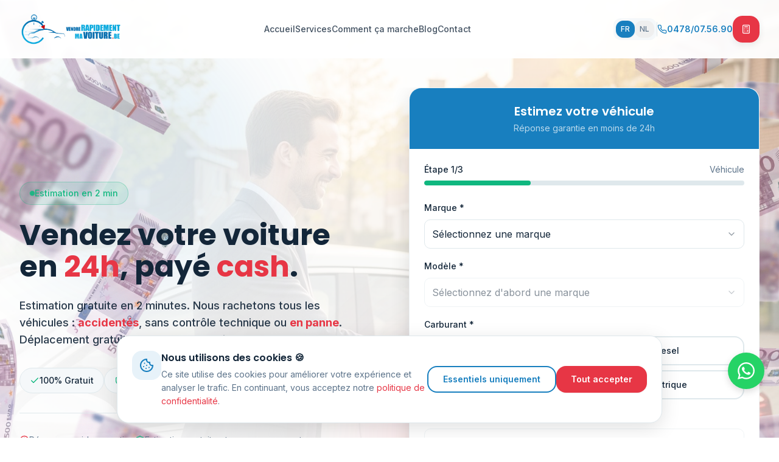

--- FILE ---
content_type: text/html; charset=utf-8
request_url: https://vendrerapidementmavoiture.be/index.php/2020/04/08/le-controle-technique-et-tous-ces-aspects/
body_size: 3035
content:
<!doctype html>
<html lang="fr-BE">
  <head>
    <meta charset="UTF-8" />
    <meta name="viewport" content="width=device-width, initial-scale=1.0" />
    <title>Vendre sa voiture rapidement en Belgique | Rachat cash en 24h</title>
    <meta name="description" content="Vendez votre voiture en 24h, payé cash. Rachat de véhicules même accidentés ou sans contrôle technique. Estimation gratuite, déplacement à domicile dans toute la Belgique. ☎️ 0478/07.56.90" />
    <meta name="keywords" content="vendre voiture belgique, rachat voiture cash, vendre voiture rapidement, rachat véhicule accidenté, vendre voiture sans contrôle technique" />
    <link rel="canonical" href="https://vendrerapidementmavoiture.be/" />
    
    <!-- Hreflang for multilingual SEO -->
    <link rel="alternate" hreflang="fr-BE" href="https://vendrerapidementmavoiture.be/" />
    <link rel="alternate" hreflang="nl-BE" href="https://vendrerapidementmavoiture.be/?lang=nl" />
    <link rel="alternate" hreflang="x-default" href="https://vendrerapidementmavoiture.be/" />
    <meta name="robots" content="index, follow" />
    <meta name="language" content="French" />
    <meta name="author" content="VendreRapidementMaVoiture.be" />
    <meta name="theme-color" content="#0D3B66" />
    
    <!-- Performance optimizations -->
    <link rel="preconnect" href="https://fonts.googleapis.com" />
    <link rel="preconnect" href="https://fonts.gstatic.com" crossorigin />
    <link rel="dns-prefetch" href="https://qqyhszelytjhyxilzbnz.supabase.co" />
    <link rel="preconnect" href="https://qqyhszelytjhyxilzbnz.supabase.co" />
    
    <!-- Preload critical fonts -->
    <link rel="preload" as="style" href="https://fonts.googleapis.com/css2?family=Inter:wght@400;500;600;700&display=swap" />
    
    <!-- Critical CSS hints -->
    <style>
      /* Critical above-the-fold styles */
      html { scroll-behavior: smooth; }
      body { margin: 0; font-family: system-ui, -apple-system, sans-serif; }
      #root { min-height: 100vh; }
      /* Reduce CLS for images */
      img { max-width: 100%; height: auto; }
      /* Font loading optimization */
      @font-face {
        font-family: 'Inter';
        font-display: swap;
      }
    </style>
    
    <!-- Geo Tags -->
    <meta name="geo.region" content="BE" />
    <meta name="geo.placename" content="Belgique" />

    <!-- Open Graph / Facebook -->
    <meta property="og:type" content="website" />
    <meta property="og:url" content="https://vendrerapidementmavoiture.be/" />
    <meta property="og:title" content="Vendre sa voiture rapidement en Belgique | Rachat cash en 24h" />
    <meta property="og:description" content="Vendez votre voiture en 24h, payé cash. Estimation gratuite, déplacement à domicile dans toute la Belgique." />
    <meta property="og:locale" content="fr_BE" />
    <meta property="og:site_name" content="VendreRapidementMaVoiture.be" />
    <meta property="og:image" content="https://vendrerapidementmavoiture.be/og-image.png" />
    <meta property="og:image:width" content="1200" />
    <meta property="og:image:height" content="630" />
    <meta property="og:image:alt" content="VendreRapidementMaVoiture.be - Vendez votre voiture en 24h, payé cash" />

    <!-- Twitter -->
    <meta name="twitter:card" content="summary_large_image" />
    <meta name="twitter:title" content="Vendre sa voiture rapidement en Belgique | Rachat cash en 24h" />
    <meta name="twitter:description" content="Vendez votre voiture en 24h, payé cash. Estimation gratuite, déplacement à domicile." />
    <meta name="twitter:image" content="https://vendrerapidementmavoiture.be/og-image.png" />

    <!-- Schema.org LocalBusiness JSON-LD -->
    <script type="application/ld+json">
    {
      "@context": "https://schema.org",
      "@type": "LocalBusiness",
      "name": "VendreRapidementMaVoiture.be",
      "description": "Service de rachat de véhicules en Belgique. Rachat cash, déplacement gratuit, même véhicules accidentés ou sans contrôle technique.",
      "url": "https://vendrerapidementmavoiture.be",
      "telephone": "+32478075690",
      "email": "contact@vendrerapidementmavoiture.be",
      "image": "https://vendrerapidementmavoiture.be/og-image.png",
      "logo": "https://vendrerapidementmavoiture.be/logo.png",
      "priceRange": "€€",
      "currenciesAccepted": "EUR",
      "paymentAccepted": "Cash, Virement bancaire",
      "address": {
        "@type": "PostalAddress",
        "addressLocality": "Charleroi",
        "addressRegion": "Wallonie",
        "addressCountry": "BE"
      },
      "areaServed": {
        "@type": "Country",
        "name": "Belgium"
      },
      "geo": {
        "@type": "GeoCoordinates",
        "latitude": "50.4108",
        "longitude": "4.4446"
      },
      "openingHoursSpecification": [
        {
          "@type": "OpeningHoursSpecification",
          "dayOfWeek": ["Monday", "Tuesday", "Wednesday", "Thursday", "Friday"],
          "opens": "09:00",
          "closes": "18:00"
        },
        {
          "@type": "OpeningHoursSpecification",
          "dayOfWeek": "Saturday",
          "opens": "10:00",
          "closes": "16:00"
        }
      ],
      "aggregateRating": {
        "@type": "AggregateRating",
        "ratingValue": "5",
        "reviewCount": "8"
      },
      "contactPoint": {
        "@type": "ContactPoint",
        "telephone": "+32478075690",
        "contactType": "customer service",
        "availableLanguage": ["French", "Dutch"]
      },
      "hasOfferCatalog": {
        "@type": "OfferCatalog",
        "name": "Services de rachat de véhicules",
        "itemListElement": [
          {
            "@type": "Offer",
            "itemOffered": {
              "@type": "Service",
              "name": "Rachat de voitures particulières",
              "description": "Rachat de berlines, citadines, breaks et coupés"
            }
          },
          {
            "@type": "Offer",
            "itemOffered": {
              "@type": "Service",
              "name": "Rachat de SUV et 4x4",
              "description": "Rachat de véhicules tout-terrain et SUV"
            }
          },
          {
            "@type": "Offer",
            "itemOffered": {
              "@type": "Service",
              "name": "Rachat de véhicules accidentés",
              "description": "Rachat de véhicules accidentés ou en panne"
            }
          },
          {
            "@type": "Offer",
            "itemOffered": {
              "@type": "Service",
              "name": "Rachat d'utilitaires",
              "description": "Rachat de camionnettes et véhicules utilitaires"
            }
          }
        ]
      }
    }
    </script>

    <!-- Schema.org WebSite for Sitelinks Search -->
    <script type="application/ld+json">
    {
      "@context": "https://schema.org",
      "@type": "WebSite",
      "name": "VendreRapidementMaVoiture.be",
      "url": "https://vendrerapidementmavoiture.be",
      "potentialAction": {
        "@type": "SearchAction",
        "target": "https://vendrerapidementmavoiture.be/?search={search_term_string}",
        "query-input": "required name=search_term_string"
      }
    }
    </script>

    <!-- Schema.org FAQPage -->
    <script type="application/ld+json">
    {
      "@context": "https://schema.org",
      "@type": "FAQPage",
      "mainEntity": [
        {
          "@type": "Question",
          "name": "Comment fonctionne le rachat de ma voiture ?",
          "acceptedAnswer": {
            "@type": "Answer",
            "text": "C'est simple : 1) Remplissez notre formulaire en ligne pour une estimation gratuite. 2) Nous vous recontactons et fixons un rendez-vous à domicile. 3) Notre expert inspecte le véhicule et vous fait une offre ferme. 4) Si vous acceptez, vous êtes payé immédiatement."
          }
        },
        {
          "@type": "Question",
          "name": "Rachetez-vous les véhicules accidentés ?",
          "acceptedAnswer": {
            "@type": "Answer",
            "text": "Oui, nous rachetons tous types de véhicules : voitures en bon état, accidentées, en panne, sans contrôle technique, avec kilométrage élevé. Nous nous déplaçons gratuitement pour récupérer votre véhicule."
          }
        },
        {
          "@type": "Question",
          "name": "Le déplacement est-il gratuit ?",
          "acceptedAnswer": {
            "@type": "Answer",
            "text": "Oui, le déplacement est 100% gratuit dans toute la Belgique. Nous venons à votre domicile ou à l'adresse de votre choix pour inspecter et récupérer le véhicule."
          }
        },
        {
          "@type": "Question",
          "name": "Comment suis-je payé ?",
          "acceptedAnswer": {
            "@type": "Answer",
            "text": "Vous êtes payé immédiatement après accord, par virement bancaire instantané ou en espèces (dans les limites légales de 3.000€ en Belgique)."
          }
        }
      ]
    }
    </script>

    <link rel="icon" type="image/png" href="https://storage.googleapis.com/gpt-engineer-file-uploads/Q3AF1FqPVDZm3TTmD1iecq9RJOs2/uploads/1768043772067-logo2.png">
    <script type="module" crossorigin src="/assets/index-CYe3e16-.js"></script>
    <link rel="stylesheet" crossorigin href="/assets/index-Csh__eyy.css">
  <script defer src="https://vendrerapidementmavoiture.be/~flock.js" data-proxy-url="https://vendrerapidementmavoiture.be/~api/analytics"></script></head>

  <body>
    <div id="root"></div>
  </body>
</html>


--- FILE ---
content_type: text/html; charset=utf-8
request_url: https://vendrerapidementmavoiture.be/
body_size: 2909
content:
<!doctype html>
<html lang="fr-BE">
  <head>
    <meta charset="UTF-8" />
    <meta name="viewport" content="width=device-width, initial-scale=1.0" />
    <title>Vendre sa voiture rapidement en Belgique | Rachat cash en 24h</title>
    <meta name="description" content="Vendez votre voiture en 24h, payé cash. Rachat de véhicules même accidentés ou sans contrôle technique. Estimation gratuite, déplacement à domicile dans toute la Belgique. ☎️ 0478/07.56.90" />
    <meta name="keywords" content="vendre voiture belgique, rachat voiture cash, vendre voiture rapidement, rachat véhicule accidenté, vendre voiture sans contrôle technique" />
    <link rel="canonical" href="https://vendrerapidementmavoiture.be/" />
    
    <!-- Hreflang for multilingual SEO -->
    <link rel="alternate" hreflang="fr-BE" href="https://vendrerapidementmavoiture.be/" />
    <link rel="alternate" hreflang="nl-BE" href="https://vendrerapidementmavoiture.be/?lang=nl" />
    <link rel="alternate" hreflang="x-default" href="https://vendrerapidementmavoiture.be/" />
    <meta name="robots" content="index, follow" />
    <meta name="language" content="French" />
    <meta name="author" content="VendreRapidementMaVoiture.be" />
    <meta name="theme-color" content="#0D3B66" />
    
    <!-- Performance optimizations -->
    <link rel="preconnect" href="https://fonts.googleapis.com" />
    <link rel="preconnect" href="https://fonts.gstatic.com" crossorigin />
    <link rel="dns-prefetch" href="https://qqyhszelytjhyxilzbnz.supabase.co" />
    <link rel="preconnect" href="https://qqyhszelytjhyxilzbnz.supabase.co" />
    
    <!-- Preload critical fonts -->
    <link rel="preload" as="style" href="https://fonts.googleapis.com/css2?family=Inter:wght@400;500;600;700&display=swap" />
    
    <!-- Critical CSS hints -->
    <style>
      /* Critical above-the-fold styles */
      html { scroll-behavior: smooth; }
      body { margin: 0; font-family: system-ui, -apple-system, sans-serif; }
      #root { min-height: 100vh; }
      /* Reduce CLS for images */
      img { max-width: 100%; height: auto; }
      /* Font loading optimization */
      @font-face {
        font-family: 'Inter';
        font-display: swap;
      }
    </style>
    
    <!-- Geo Tags -->
    <meta name="geo.region" content="BE" />
    <meta name="geo.placename" content="Belgique" />

    <!-- Open Graph / Facebook -->
    <meta property="og:type" content="website" />
    <meta property="og:url" content="https://vendrerapidementmavoiture.be/" />
    <meta property="og:title" content="Vendre sa voiture rapidement en Belgique | Rachat cash en 24h" />
    <meta property="og:description" content="Vendez votre voiture en 24h, payé cash. Estimation gratuite, déplacement à domicile dans toute la Belgique." />
    <meta property="og:locale" content="fr_BE" />
    <meta property="og:site_name" content="VendreRapidementMaVoiture.be" />
    <meta property="og:image" content="https://vendrerapidementmavoiture.be/og-image.png" />
    <meta property="og:image:width" content="1200" />
    <meta property="og:image:height" content="630" />
    <meta property="og:image:alt" content="VendreRapidementMaVoiture.be - Vendez votre voiture en 24h, payé cash" />

    <!-- Twitter -->
    <meta name="twitter:card" content="summary_large_image" />
    <meta name="twitter:title" content="Vendre sa voiture rapidement en Belgique | Rachat cash en 24h" />
    <meta name="twitter:description" content="Vendez votre voiture en 24h, payé cash. Estimation gratuite, déplacement à domicile." />
    <meta name="twitter:image" content="https://vendrerapidementmavoiture.be/og-image.png" />

    <!-- Schema.org LocalBusiness JSON-LD -->
    <script type="application/ld+json">
    {
      "@context": "https://schema.org",
      "@type": "LocalBusiness",
      "name": "VendreRapidementMaVoiture.be",
      "description": "Service de rachat de véhicules en Belgique. Rachat cash, déplacement gratuit, même véhicules accidentés ou sans contrôle technique.",
      "url": "https://vendrerapidementmavoiture.be",
      "telephone": "+32478075690",
      "email": "contact@vendrerapidementmavoiture.be",
      "image": "https://vendrerapidementmavoiture.be/og-image.png",
      "logo": "https://vendrerapidementmavoiture.be/logo.png",
      "priceRange": "€€",
      "currenciesAccepted": "EUR",
      "paymentAccepted": "Cash, Virement bancaire",
      "address": {
        "@type": "PostalAddress",
        "addressLocality": "Charleroi",
        "addressRegion": "Wallonie",
        "addressCountry": "BE"
      },
      "areaServed": {
        "@type": "Country",
        "name": "Belgium"
      },
      "geo": {
        "@type": "GeoCoordinates",
        "latitude": "50.4108",
        "longitude": "4.4446"
      },
      "openingHoursSpecification": [
        {
          "@type": "OpeningHoursSpecification",
          "dayOfWeek": ["Monday", "Tuesday", "Wednesday", "Thursday", "Friday"],
          "opens": "09:00",
          "closes": "18:00"
        },
        {
          "@type": "OpeningHoursSpecification",
          "dayOfWeek": "Saturday",
          "opens": "10:00",
          "closes": "16:00"
        }
      ],
      "aggregateRating": {
        "@type": "AggregateRating",
        "ratingValue": "5",
        "reviewCount": "8"
      },
      "contactPoint": {
        "@type": "ContactPoint",
        "telephone": "+32478075690",
        "contactType": "customer service",
        "availableLanguage": ["French", "Dutch"]
      },
      "hasOfferCatalog": {
        "@type": "OfferCatalog",
        "name": "Services de rachat de véhicules",
        "itemListElement": [
          {
            "@type": "Offer",
            "itemOffered": {
              "@type": "Service",
              "name": "Rachat de voitures particulières",
              "description": "Rachat de berlines, citadines, breaks et coupés"
            }
          },
          {
            "@type": "Offer",
            "itemOffered": {
              "@type": "Service",
              "name": "Rachat de SUV et 4x4",
              "description": "Rachat de véhicules tout-terrain et SUV"
            }
          },
          {
            "@type": "Offer",
            "itemOffered": {
              "@type": "Service",
              "name": "Rachat de véhicules accidentés",
              "description": "Rachat de véhicules accidentés ou en panne"
            }
          },
          {
            "@type": "Offer",
            "itemOffered": {
              "@type": "Service",
              "name": "Rachat d'utilitaires",
              "description": "Rachat de camionnettes et véhicules utilitaires"
            }
          }
        ]
      }
    }
    </script>

    <!-- Schema.org WebSite for Sitelinks Search -->
    <script type="application/ld+json">
    {
      "@context": "https://schema.org",
      "@type": "WebSite",
      "name": "VendreRapidementMaVoiture.be",
      "url": "https://vendrerapidementmavoiture.be",
      "potentialAction": {
        "@type": "SearchAction",
        "target": "https://vendrerapidementmavoiture.be/?search={search_term_string}",
        "query-input": "required name=search_term_string"
      }
    }
    </script>

    <!-- Schema.org FAQPage -->
    <script type="application/ld+json">
    {
      "@context": "https://schema.org",
      "@type": "FAQPage",
      "mainEntity": [
        {
          "@type": "Question",
          "name": "Comment fonctionne le rachat de ma voiture ?",
          "acceptedAnswer": {
            "@type": "Answer",
            "text": "C'est simple : 1) Remplissez notre formulaire en ligne pour une estimation gratuite. 2) Nous vous recontactons et fixons un rendez-vous à domicile. 3) Notre expert inspecte le véhicule et vous fait une offre ferme. 4) Si vous acceptez, vous êtes payé immédiatement."
          }
        },
        {
          "@type": "Question",
          "name": "Rachetez-vous les véhicules accidentés ?",
          "acceptedAnswer": {
            "@type": "Answer",
            "text": "Oui, nous rachetons tous types de véhicules : voitures en bon état, accidentées, en panne, sans contrôle technique, avec kilométrage élevé. Nous nous déplaçons gratuitement pour récupérer votre véhicule."
          }
        },
        {
          "@type": "Question",
          "name": "Le déplacement est-il gratuit ?",
          "acceptedAnswer": {
            "@type": "Answer",
            "text": "Oui, le déplacement est 100% gratuit dans toute la Belgique. Nous venons à votre domicile ou à l'adresse de votre choix pour inspecter et récupérer le véhicule."
          }
        },
        {
          "@type": "Question",
          "name": "Comment suis-je payé ?",
          "acceptedAnswer": {
            "@type": "Answer",
            "text": "Vous êtes payé immédiatement après accord, par virement bancaire instantané ou en espèces (dans les limites légales de 3.000€ en Belgique)."
          }
        }
      ]
    }
    </script>

    <link rel="icon" type="image/png" href="https://storage.googleapis.com/gpt-engineer-file-uploads/Q3AF1FqPVDZm3TTmD1iecq9RJOs2/uploads/1768043772067-logo2.png">
    <script type="module" crossorigin src="/assets/index-CYe3e16-.js"></script>
    <link rel="stylesheet" crossorigin href="/assets/index-Csh__eyy.css">
  <script defer src="https://vendrerapidementmavoiture.be/~flock.js" data-proxy-url="https://vendrerapidementmavoiture.be/~api/analytics"></script></head>

  <body>
    <div id="root"></div>
  </body>
</html>


--- FILE ---
content_type: text/javascript; charset=utf-8
request_url: https://vendrerapidementmavoiture.be/assets/VehicleTypesSection-CJVCA6zB.js
body_size: 1309
content:
import{e as l,a as c,r as d,j as e,m as i}from"./index-CYe3e16-.js";import{u as h,a as m}from"./use-transform-CxpXlCQL.js";import{G as x}from"./gauge-1_75ohRA.js";import{T as u}from"./triangle-alert-7MD1OIq5.js";import{W as g}from"./wrench-CduYsquz.js";/**
 * @license lucide-react v0.462.0 - ISC
 *
 * This source code is licensed under the ISC license.
 * See the LICENSE file in the root directory of this source tree.
 */const p=l("FileX",[["path",{d:"M15 2H6a2 2 0 0 0-2 2v16a2 2 0 0 0 2 2h12a2 2 0 0 0 2-2V7Z",key:"1rqfz7"}],["path",{d:"M14 2v4a2 2 0 0 0 2 2h4",key:"tnqrlb"}],["path",{d:"m14.5 12.5-5 5",key:"b62r18"}],["path",{d:"m9.5 12.5 5 5",key:"1rk7el"}]]),v={hidden:{opacity:0},visible:{opacity:1,transition:{staggerChildren:.1}}},b={hidden:{opacity:0,x:-20},visible:{opacity:1,x:0,transition:{duration:.5,ease:[.25,.46,.45,.94]}}};function T(){const{t}=c(),a=d.useRef(null),{scrollYProgress:r}=h({target:a,offset:["start end","end start"]}),n=m(r,[0,1],["10%","-10%"]),o=[{icon:x,title:t("vehicles.highMileage"),subtitle:t("vehicles.highMileageDesc")},{icon:p,title:t("vehicles.noCT"),subtitle:t("vehicles.noCTDesc")},{icon:u,title:t("vehicles.damaged"),subtitle:t("vehicles.damagedDesc")},{icon:g,title:t("vehicles.broken"),subtitle:t("vehicles.brokenDesc")}];return e.jsxs("section",{ref:a,className:"py-12 md:py-20 bg-background relative overflow-hidden",children:[e.jsxs(i.div,{className:"absolute inset-0 pointer-events-none",style:{y:n},children:[e.jsx("div",{className:"absolute top-1/4 left-0 w-64 h-64 bg-cta/5 rounded-full blur-3xl"}),e.jsx("div",{className:"absolute bottom-1/4 right-0 w-80 h-80 bg-primary/5 rounded-full blur-3xl"})]}),e.jsxs("div",{className:"container-main relative z-10",children:[e.jsxs(i.div,{initial:{opacity:0,y:20},whileInView:{opacity:1,y:0},viewport:{once:!0,margin:"-100px"},transition:{duration:.5},className:"text-center mb-12 md:mb-16",children:[e.jsx("h2",{className:"font-heading text-h2-mobile md:text-h2 text-primary mb-4",children:t("vehicles.title")}),e.jsx("p",{className:"text-body-lg text-muted-foreground max-w-2xl mx-auto",children:t("vehicles.subtitle")})]}),e.jsx(i.div,{variants:v,initial:"hidden",whileInView:"visible",viewport:{once:!0,margin:"-100px"},className:"grid grid-cols-1 sm:grid-cols-2 gap-5 max-w-4xl mx-auto",children:o.map((s,f)=>e.jsx(i.div,{variants:b,whileHover:{x:8,transition:{type:"spring",stiffness:300,damping:20}},className:"group",children:e.jsxs("div",{className:"flex items-center gap-5 bg-card rounded-xl p-5 shadow-medium border-l-4 border-cta hover:shadow-large transition-shadow duration-300",children:[e.jsx(i.div,{className:"w-14 h-14 rounded-xl bg-cta/10 flex items-center justify-center flex-shrink-0 group-hover:bg-cta transition-colors duration-300",whileHover:{scale:1.1,rotate:-5,transition:{type:"spring",stiffness:400,damping:10}},children:e.jsx(s.icon,{className:"w-7 h-7 text-cta group-hover:text-cta-foreground transition-colors",strokeWidth:1.5})}),e.jsxs("div",{children:[e.jsx("h3",{className:"font-heading font-bold text-lg text-foreground",children:s.title}),e.jsx("p",{className:"text-muted-foreground text-sm",children:s.subtitle})]})]})},s.title))})]})]})}export{T as VehicleTypesSection};


--- FILE ---
content_type: text/javascript; charset=utf-8
request_url: https://vendrerapidementmavoiture.be/assets/PriceCalculator-DhVIKDZ0.js
body_size: 5350
content:
import{e as h,a as Z,a0 as U,r,j as e,m as j,C as k,a1 as _,B as E,b as W,a2 as $,h as ee,A as ae,s as P}from"./index-CYe3e16-.js";import{C as te}from"./calendar-CmbzJXgF.js";import{G as re}from"./gauge-1_75ohRA.js";import{F as se}from"./fuel-DIbXixez.js";import{W as ne}from"./wrench-CduYsquz.js";/**
 * @license lucide-react v0.462.0 - ISC
 *
 * This source code is licensed under the ISC license.
 * See the LICENSE file in the root directory of this source tree.
 */const oe=h("Minus",[["path",{d:"M5 12h14",key:"1ays0h"}]]);/**
 * @license lucide-react v0.462.0 - ISC
 *
 * This source code is licensed under the ISC license.
 * See the LICENSE file in the root directory of this source tree.
 */const p=h("Sparkles",[["path",{d:"M9.937 15.5A2 2 0 0 0 8.5 14.063l-6.135-1.582a.5.5 0 0 1 0-.962L8.5 9.936A2 2 0 0 0 9.937 8.5l1.582-6.135a.5.5 0 0 1 .963 0L14.063 8.5A2 2 0 0 0 15.5 9.937l6.135 1.581a.5.5 0 0 1 0 .964L15.5 14.063a2 2 0 0 0-1.437 1.437l-1.582 6.135a.5.5 0 0 1-.963 0z",key:"4pj2yx"}],["path",{d:"M20 3v4",key:"1olli1"}],["path",{d:"M22 5h-4",key:"1gvqau"}],["path",{d:"M4 17v2",key:"vumght"}],["path",{d:"M5 18H3",key:"zchphs"}]]);/**
 * @license lucide-react v0.462.0 - ISC
 *
 * This source code is licensed under the ISC license.
 * See the LICENSE file in the root directory of this source tree.
 */const ie=h("TrendingDown",[["polyline",{points:"22 17 13.5 8.5 8.5 13.5 2 7",key:"1r2t7k"}],["polyline",{points:"16 17 22 17 22 11",key:"11uiuu"}]]);/**
 * @license lucide-react v0.462.0 - ISC
 *
 * This source code is licensed under the ISC license.
 * See the LICENSE file in the root directory of this source tree.
 */const le=h("TrendingUp",[["polyline",{points:"22 7 13.5 15.5 8.5 10.5 2 17",key:"126l90"}],["polyline",{points:"16 7 22 7 22 13",key:"kwv8wd"}]]),ce={fr:{title:"Calculateur de Prix Estimatif",subtitle:"Estimation IA basée sur le marché belge",brand:"Marque",selectBrand:"Sélectionnez une marque",model:"Modèle",selectModel:"Sélectionnez un modèle",enterModel:"Entrez le modèle",year:"Année",selectYear:"Sélectionnez l'année",mileage:"Kilométrage",selectMileage:"Sélectionnez le kilométrage",fuel:"Carburant",selectFuel:"Sélectionnez le carburant",transmission:"Transmission",selectTransmission:"Sélectionnez la transmission",transmissionManual:"Manuelle",transmissionAutomatic:"Automatique",condition:"État du véhicule",selectCondition:"Sélectionnez l'état",calculate:"Estimation IA",estimatedPrice:"Estimation de votre véhicule",disclaimer:"Estimation IA basée sur les données du marché belge.",getExactQuote:"Obtenir un prix exact",conditionExcellent:"Excellent - Comme neuf",conditionGood:"Bon - Quelques traces d'usure",conditionFair:"Correct - Usure normale",conditionPoor:"Mauvais - Dégâts visibles",fuelPetrol:"Essence",fuelDiesel:"Diesel",fuelHybrid:"Hybride",fuelElectric:"Électrique",fuelLpg:"GPL",analyzing:"Analyse IA en cours...",factors:"Facteurs analysés",aiPowered:"Propulsé par IA"},nl:{title:"Prijscalculator",subtitle:"AI-schatting gebaseerd op de Belgische markt",brand:"Merk",selectBrand:"Selecteer een merk",model:"Model",selectModel:"Selecteer een model",enterModel:"Voer het model in",year:"Jaar",selectYear:"Selecteer het jaar",mileage:"Kilometerstand",selectMileage:"Selecteer de kilometerstand",fuel:"Brandstof",selectFuel:"Selecteer de brandstof",transmission:"Transmissie",selectTransmission:"Selecteer de transmissie",transmissionManual:"Handgeschakeld",transmissionAutomatic:"Automatisch",condition:"Staat van het voertuig",selectCondition:"Selecteer de staat",calculate:"AI-schatting",estimatedPrice:"Schatting van uw voertuig",disclaimer:"AI-schatting gebaseerd op Belgische marktgegevens.",getExactQuote:"Krijg een exacte prijs",conditionExcellent:"Uitstekend - Als nieuw",conditionGood:"Goed - Enkele gebruikssporen",conditionFair:"Redelijk - Normale slijtage",conditionPoor:"Slecht - Zichtbare schade",fuelPetrol:"Benzine",fuelDiesel:"Diesel",fuelHybrid:"Hybride",fuelElectric:"Elektrisch",fuelLpg:"LPG",analyzing:"AI-analyse bezig...",factors:"Geanalyseerde factoren",aiPowered:"Aangedreven door AI"}},de={Abarth:["500","595","695","124 Spider","Punto"],"Alfa Romeo":["Giulia","Stelvio","Giulietta","MiTo","Tonale","159","147"],Audi:["A1","A3","A4","A5","A6","A7","A8","Q2","Q3","Q5","Q7","Q8","e-tron","TT","RS3","RS4","RS6"],BMW:["Série 1","Série 2","Série 3","Série 4","Série 5","Série 7","X1","X2","X3","X4","X5","X6","X7","i3","i4","iX","Z4","M3","M4","M5"],Citroën:["C1","C3","C3 Aircross","C4","C4 Cactus","C5","C5 Aircross","Berlingo","Jumpy","SpaceTourer","ë-C4"],Dacia:["Sandero","Duster","Logan","Spring","Jogger","Lodgy","Dokker"],Fiat:["500","500X","500L","Panda","Tipo","Punto","Doblo","500e"],Ford:["Fiesta","Focus","Puma","Kuga","Mondeo","Mustang","S-MAX","Galaxy","Transit","Ranger","Explorer"],Honda:["Civic","Jazz","HR-V","CR-V","e","Accord","City"],Hyundai:["i10","i20","i30","Kona","Tucson","Santa Fe","IONIQ 5","IONIQ 6","Bayon"],Kia:["Picanto","Rio","Ceed","Sportage","Sorento","Niro","EV6","Stonic","XCeed","Carnival"],Mazda:["2","3","6","CX-3","CX-30","CX-5","CX-60","MX-5","MX-30"],Mercedes:["Classe A","Classe B","Classe C","Classe E","Classe S","CLA","CLS","GLA","GLB","GLC","GLE","GLS","EQA","EQB","EQC","EQE","EQS","AMG GT"],Mini:["Cooper","Clubman","Countryman","Cabrio","Electric"],Nissan:["Micra","Juke","Qashqai","X-Trail","Leaf","Ariya","Navara","Note"],Opel:["Corsa","Astra","Mokka","Crossland","Grandland","Insignia","Combo","Vivaro","Zafira"],Peugeot:["108","208","308","408","508","2008","3008","5008","Partner","Rifter","e-208","e-2008"],Porsche:["911","Cayenne","Macan","Panamera","Taycan","Boxster","Cayman"],Renault:["Clio","Captur","Megane","Scenic","Kadjar","Austral","Arkana","Twingo","Zoe","Kangoo","Trafic","Master"],Seat:["Ibiza","Leon","Arona","Ateca","Tarraco","Mii"],Skoda:["Fabia","Scala","Octavia","Superb","Kamiq","Karoq","Kodiaq","Enyaq"],Tesla:["Model 3","Model Y","Model S","Model X"],Toyota:["Yaris","Yaris Cross","Corolla","Camry","C-HR","RAV4","Land Cruiser","Aygo","Highlander","bZ4X","Supra","GR86"],Volkswagen:["Polo","Golf","T-Cross","T-Roc","Tiguan","Touareg","Passat","Arteon","ID.3","ID.4","ID.5","Caddy","Transporter","Touran"],Volvo:["XC40","XC60","XC90","S60","S90","V60","V90","C40","EX30","EX90"],Autre:[]},ue=Array.from({length:27},(f,t)=>2026-t),T=[{value:"15000",label:"0 - 30.000 km",avg:15e3},{value:"45000",label:"30.000 - 60.000 km",avg:45e3},{value:"80000",label:"60.000 - 100.000 km",avg:8e4},{value:"125000",label:"100.000 - 150.000 km",avg:125e3},{value:"175000",label:"150.000 - 200.000 km",avg:175e3},{value:"220000",label:"200.000+ km",avg:22e4}],be=()=>{const{language:f}=Z(),t=ce[f],{toast:I}=U(),[n,L]=r.useState(""),[i,C]=r.useState(""),[x,b]=r.useState(""),[g,B]=r.useState(""),[l,X]=r.useState(""),[c,G]=r.useState(""),[d,z]=r.useState(""),[u,F]=r.useState(""),[s,N]=r.useState(null),[S,A]=r.useState(!1),[R,Q]=r.useState([]);r.useEffect(()=>{(async()=>{const{data:o,error:m}=await P.from("car_brands").select("name").eq("is_active",!0).order("sort_order",{ascending:!0});!m&&o&&Q(o.map(v=>v.name))})()},[]),r.useEffect(()=>{C(""),b("")},[n]);const M=n?de[n]||[]:[],D=async()=>{var o;const a=i==="other"?x:i;if(!(!n||!a||!g||!l||!c||!d||!u)){A(!0),N(null);try{const m=((o=T.find(O=>O.value===l))==null?void 0:o.avg)||parseInt(l),v={petrol:"Essence",diesel:"Diesel",hybrid:"Hybride",electric:"Électrique",lpg:"GPL"},Y={excellent:"Excellent",good:"Bon",fair:"Correct",poor:"Mauvais"},J={manual:"Manuelle",automatic:"Automatique"},{data:y,error:w}=await P.functions.invoke("estimate-vehicle",{body:{brand:n,model:a,year:parseInt(g),fuelType:v[c]||c,mileage:m,transmission:J[d]||d,condition:Y[u]||u}});if(w)throw w;if(y.error)throw new Error(y.error);N(y)}catch(m){console.error("Error getting AI estimation:",m),I({title:"Erreur",description:"Impossible d'obtenir l'estimation. Veuillez réessayer.",variant:"destructive"})}finally{A(!1)}}},V=()=>{const a=document.getElementById("estimation");a&&a.scrollIntoView({behavior:"smooth"})},q=n&&(i==="other"?x:i)&&g&&l&&c&&d&&u,H=a=>{switch(a){case"positive":return e.jsx(le,{className:"w-4 h-4 text-success"});case"negative":return e.jsx(ie,{className:"w-4 h-4 text-cta"});default:return e.jsx(oe,{className:"w-4 h-4 text-muted-foreground"})}},K=a=>{switch(a){case"high":return"bg-success/20 text-success";case"medium":return"bg-amber-500/20 text-amber-600";default:return"bg-muted text-muted-foreground"}};return e.jsx("section",{className:"section-padding bg-secondary",id:"calculateur",children:e.jsxs("div",{className:"container-main",children:[e.jsxs(j.div,{initial:{opacity:0,y:20},whileInView:{opacity:1,y:0},viewport:{once:!0},transition:{duration:.5},className:"text-center mb-12",children:[e.jsxs("div",{className:"inline-flex items-center gap-2 bg-gradient-to-r from-primary/10 to-cta/10 text-primary px-4 py-2 rounded-full mb-4",children:[e.jsx(p,{className:"w-5 h-5 text-cta"}),e.jsx("span",{className:"font-medium",children:t.aiPowered})]}),e.jsx("h2",{className:"font-heading text-h2-mobile md:text-h2 text-primary mb-4",children:t.title}),e.jsx("p",{className:"text-muted-foreground",children:t.subtitle})]}),e.jsx(j.div,{initial:{opacity:0,y:20},whileInView:{opacity:1,y:0},viewport:{once:!0},transition:{duration:.5,delay:.1},className:"max-w-4xl mx-auto",children:e.jsxs("div",{className:"bg-card rounded-2xl shadow-lg border border-border overflow-hidden",children:[e.jsxs("div",{className:"grid md:grid-cols-2 gap-6 p-6 md:p-8",children:[e.jsxs("div",{children:[e.jsxs("label",{className:"flex items-center gap-2 text-sm font-medium text-foreground mb-2",children:[e.jsx(k,{className:"w-4 h-4 text-primary"}),t.brand]}),e.jsxs("select",{value:n,onChange:a=>L(a.target.value),className:"w-full px-4 py-3 rounded-xl border border-border bg-background text-foreground focus:ring-2 focus:ring-primary focus:border-transparent transition-all",children:[e.jsx("option",{value:"",children:t.selectBrand}),R.map(a=>e.jsx("option",{value:a,children:a},a))]})]}),e.jsxs("div",{children:[e.jsxs("label",{className:"flex items-center gap-2 text-sm font-medium text-foreground mb-2",children:[e.jsx(k,{className:"w-4 h-4 text-primary"}),t.model]}),n==="Autre"||M.length===0?e.jsx("input",{type:"text",value:x,onChange:a=>b(a.target.value),placeholder:t.enterModel,disabled:!n,className:"w-full px-4 py-3 rounded-xl border border-border bg-background text-foreground focus:ring-2 focus:ring-primary focus:border-transparent transition-all disabled:opacity-50 disabled:cursor-not-allowed"}):e.jsxs("select",{value:i,onChange:a=>C(a.target.value),disabled:!n,className:"w-full px-4 py-3 rounded-xl border border-border bg-background text-foreground focus:ring-2 focus:ring-primary focus:border-transparent transition-all disabled:opacity-50 disabled:cursor-not-allowed",children:[e.jsx("option",{value:"",children:t.selectModel}),M.map(a=>e.jsx("option",{value:a,children:a},a)),e.jsx("option",{value:"other",children:f==="fr"?"Autre modèle...":"Ander model..."})]}),i==="other"&&n!=="Autre"&&e.jsx("input",{type:"text",value:x,onChange:a=>b(a.target.value),placeholder:t.enterModel,className:"w-full px-4 py-3 rounded-xl border border-border bg-background text-foreground focus:ring-2 focus:ring-primary focus:border-transparent transition-all mt-2"})]}),e.jsxs("div",{children:[e.jsxs("label",{className:"flex items-center gap-2 text-sm font-medium text-foreground mb-2",children:[e.jsx(te,{className:"w-4 h-4 text-primary"}),t.year]}),e.jsxs("select",{value:g,onChange:a=>B(a.target.value),className:"w-full px-4 py-3 rounded-xl border border-border bg-background text-foreground focus:ring-2 focus:ring-primary focus:border-transparent transition-all",children:[e.jsx("option",{value:"",children:t.selectYear}),ue.map(a=>e.jsx("option",{value:a,children:a},a))]})]}),e.jsxs("div",{children:[e.jsxs("label",{className:"flex items-center gap-2 text-sm font-medium text-foreground mb-2",children:[e.jsx(re,{className:"w-4 h-4 text-primary"}),t.mileage]}),e.jsxs("select",{value:l,onChange:a=>X(a.target.value),className:"w-full px-4 py-3 rounded-xl border border-border bg-background text-foreground focus:ring-2 focus:ring-primary focus:border-transparent transition-all",children:[e.jsx("option",{value:"",children:t.selectMileage}),T.map(a=>e.jsx("option",{value:a.value,children:a.label},a.value))]})]}),e.jsxs("div",{children:[e.jsxs("label",{className:"flex items-center gap-2 text-sm font-medium text-foreground mb-2",children:[e.jsx(se,{className:"w-4 h-4 text-primary"}),t.fuel]}),e.jsxs("select",{value:c,onChange:a=>G(a.target.value),className:"w-full px-4 py-3 rounded-xl border border-border bg-background text-foreground focus:ring-2 focus:ring-primary focus:border-transparent transition-all",children:[e.jsx("option",{value:"",children:t.selectFuel}),e.jsx("option",{value:"petrol",children:t.fuelPetrol}),e.jsx("option",{value:"diesel",children:t.fuelDiesel}),e.jsx("option",{value:"hybrid",children:t.fuelHybrid}),e.jsx("option",{value:"electric",children:t.fuelElectric}),e.jsx("option",{value:"lpg",children:t.fuelLpg})]})]}),e.jsxs("div",{children:[e.jsxs("label",{className:"flex items-center gap-2 text-sm font-medium text-foreground mb-2",children:[e.jsx(_,{className:"w-4 h-4 text-primary"}),t.transmission]}),e.jsxs("select",{value:d,onChange:a=>z(a.target.value),className:"w-full px-4 py-3 rounded-xl border border-border bg-background text-foreground focus:ring-2 focus:ring-primary focus:border-transparent transition-all",children:[e.jsx("option",{value:"",children:t.selectTransmission}),e.jsx("option",{value:"manual",children:t.transmissionManual}),e.jsx("option",{value:"automatic",children:t.transmissionAutomatic})]})]}),e.jsxs("div",{className:"md:col-span-2",children:[e.jsxs("label",{className:"flex items-center gap-2 text-sm font-medium text-foreground mb-2",children:[e.jsx(ne,{className:"w-4 h-4 text-primary"}),t.condition]}),e.jsxs("select",{value:u,onChange:a=>F(a.target.value),className:"w-full px-4 py-3 rounded-xl border border-border bg-background text-foreground focus:ring-2 focus:ring-primary focus:border-transparent transition-all",children:[e.jsx("option",{value:"",children:t.selectCondition}),e.jsx("option",{value:"excellent",children:t.conditionExcellent}),e.jsx("option",{value:"good",children:t.conditionGood}),e.jsx("option",{value:"fair",children:t.conditionFair}),e.jsx("option",{value:"poor",children:t.conditionPoor})]})]})]}),e.jsx("div",{className:"px-6 md:px-8 pb-6",children:e.jsx(E,{variant:"cta",size:"lg",className:"w-full group",onClick:D,disabled:!q||S,children:S?e.jsxs("span",{className:"flex items-center gap-2",children:[e.jsx("div",{className:"w-5 h-5 border-2 border-white border-t-transparent rounded-full animate-spin"}),t.analyzing]}):e.jsxs(e.Fragment,{children:[e.jsx(p,{className:"w-5 h-5 mr-2 group-hover:animate-pulse"}),t.calculate,e.jsx(W,{className:"w-5 h-5 ml-2"})]})})}),e.jsx($,{children:s&&e.jsx(j.div,{initial:{opacity:0,height:0},animate:{opacity:1,height:"auto"},exit:{opacity:0,height:0},className:"border-t border-border bg-gradient-to-br from-primary/5 via-background to-cta/5",children:e.jsxs("div",{className:"p-6 md:p-8",children:[e.jsxs("div",{className:"text-center mb-6",children:[e.jsx("p",{className:"text-sm text-muted-foreground mb-2",children:t.estimatedPrice}),e.jsxs("div",{className:"flex items-center justify-center gap-3 mb-2",children:[e.jsxs("span",{className:"text-2xl text-muted-foreground",children:[s.minPrice.toLocaleString("fr-BE")," €"]}),e.jsxs("span",{className:"font-heading text-4xl md:text-5xl text-cta font-bold",children:[s.averagePrice.toLocaleString("fr-BE")," €"]}),e.jsxs("span",{className:"text-2xl text-muted-foreground",children:[s.maxPrice.toLocaleString("fr-BE")," €"]})]}),e.jsxs("span",{className:`inline-flex items-center gap-1 px-3 py-1 rounded-full text-xs font-medium ${K(s.confidence)}`,children:[e.jsx(ee,{className:"w-3 h-3"}),"Confiance ",s.confidence==="high"?"élevée":s.confidence==="medium"?"moyenne":"faible"]})]}),s.factors&&s.factors.length>0&&e.jsxs("div",{className:"mb-6",children:[e.jsxs("h4",{className:"text-sm font-medium text-foreground mb-3 flex items-center gap-2",children:[e.jsx(p,{className:"w-4 h-4 text-primary"}),t.factors]}),e.jsx("div",{className:"grid gap-2",children:s.factors.slice(0,3).map((a,o)=>e.jsxs("div",{className:"flex items-center gap-3 p-3 rounded-lg bg-background/50 border border-border/50",children:[H(a.impact),e.jsxs("div",{className:"flex-1",children:[e.jsx("p",{className:"text-sm font-medium text-foreground",children:a.name}),e.jsx("p",{className:"text-xs text-muted-foreground",children:a.description})]})]},o))})]}),s.recommendation&&e.jsxs("p",{className:"text-sm text-muted-foreground mb-6 text-center italic",children:['"',s.recommendation,'"']}),e.jsxs("p",{className:"text-xs text-muted-foreground mb-4 flex items-center justify-center gap-2",children:[e.jsx(p,{className:"w-3 h-3 text-primary"}),t.disclaimer]}),e.jsx("div",{className:"text-center",children:e.jsxs(E,{variant:"cta",size:"lg",onClick:V,children:[t.getExactQuote,e.jsx(ae,{className:"w-4 h-4 ml-2"})]})})]})})})]})})]})})};export{be as PriceCalculator};


--- FILE ---
content_type: text/javascript; charset=utf-8
request_url: https://vendrerapidementmavoiture.be/assets/CoverageSection-BH1p5DDL.js
body_size: 955
content:
import{a as o,j as e,m as t,M as n,B as l,A as c}from"./index-CYe3e16-.js";const d="/assets/belgium-coverage-map-B2YSAeVV.png",m=["Bruxelles","Anvers","Gand","Liège","Charleroi","Namur","Mons","Bruges","Arlon"];function u(){const{t:i}=o(),s=()=>{const a=document.querySelector("#accueil");a&&a.scrollIntoView({behavior:"smooth"})};return e.jsx("section",{className:"py-12 md:py-20 bg-background",children:e.jsxs("div",{className:"container-main",children:[e.jsxs(t.div,{initial:{opacity:0,y:20},whileInView:{opacity:1,y:0},viewport:{once:!0},transition:{duration:.5},className:"text-center mb-12 md:mb-16",children:[e.jsx("h2",{className:"font-heading text-h2-mobile md:text-h2 text-primary mb-4",children:i("coverage.title")}),e.jsx("p",{className:"text-body-lg text-muted-foreground max-w-2xl mx-auto",children:i("coverage.subtitle")})]}),e.jsxs("div",{className:"grid lg:grid-cols-2 gap-10 lg:gap-16 items-center",children:[e.jsxs(t.div,{initial:{opacity:0,x:-30},whileInView:{opacity:1,x:0},viewport:{once:!0},transition:{duration:.5},children:[e.jsxs("div",{className:"flex items-start gap-3 mb-6",children:[e.jsx(n,{className:"w-6 h-6 text-cta flex-shrink-0 mt-1"}),e.jsx("p",{className:"text-lg text-foreground leading-relaxed",children:i("coverage.description")})]}),e.jsx("div",{className:"flex flex-wrap gap-2 mb-8",children:m.map((a,r)=>e.jsx(t.span,{initial:{opacity:0,scale:.9},whileInView:{opacity:1,scale:1},viewport:{once:!0},transition:{duration:.3,delay:r*.05},className:"px-4 py-2 rounded-full bg-secondary text-foreground text-sm font-medium border border-border",children:a},a))}),e.jsxs(l,{variant:"cta",size:"lg",onClick:s,className:"group",children:[i("coverage.button"),e.jsx(c,{className:"w-4 h-4 ml-2 group-hover:translate-x-1 transition-transform"})]})]}),e.jsx(t.div,{initial:{opacity:0,scale:.95},whileInView:{opacity:1,scale:1},viewport:{once:!0},transition:{duration:.5,delay:.2},className:"relative",children:e.jsx("div",{className:"relative rounded-3xl overflow-hidden shadow-xl",children:e.jsx("img",{src:d,alt:"Zone de couverture rachat voiture Belgique - Bruxelles, Anvers, Gand, Liège, Charleroi, Namur, Mons, Bruges, Arlon",className:"w-full h-auto object-contain",loading:"lazy",decoding:"async",width:600,height:500})})})]})]})})}export{u as CoverageSection};


--- FILE ---
content_type: text/javascript; charset=utf-8
request_url: https://vendrerapidementmavoiture.be/assets/index-CYe3e16-.js
body_size: 223830
content:
const __vite__mapDeps=(i,m=__vite__mapDeps,d=(m.f||(m.f=["assets/AdvantagesSection-CVgcVBDE.js","assets/use-transform-CxpXlCQL.js","assets/zap-DyVRTyfe.js","assets/PriceCalculator-DhVIKDZ0.js","assets/calendar-CmbzJXgF.js","assets/gauge-1_75ohRA.js","assets/fuel-DIbXixez.js","assets/wrench-CduYsquz.js","assets/HowItWorksSection-Bc6tXCRM.js","assets/VehicleTypesSection-CJVCA6zB.js","assets/triangle-alert-7MD1OIq5.js","assets/TestimonialsSection-Bbah82YU.js","assets/chevron-right-DQv5ywO_.js","assets/CTASection-BAZ6HsWm.js","assets/MentionsLegales-DBufg74-.js","assets/SEOBreadcrumb-uOdjIFtG.js","assets/PolitiqueConfidentialite-DS_NuZAt.js","assets/CGV-CBa0VPix.js","assets/VilleRachat-A6Te9TRi.js","assets/Admin-bnyoyIJD.js","assets/circle-alert-vVXI5yjw.js","assets/AdminLogin-BopLZb-1.js","assets/Blog-gPGvL-lh.js","assets/useQuery-lj0Bpcj7.js","assets/BlogArticle-ChU8NYOB.js"])))=>i.map(i=>d[i]);
var Gm=e=>{throw TypeError(e)};var ku=(e,t,n)=>t.has(e)||Gm("Cannot "+n);var j=(e,t,n)=>(ku(e,t,"read from private field"),n?n.call(e):t.get(e)),ue=(e,t,n)=>t.has(e)?Gm("Cannot add the same private member more than once"):t instanceof WeakSet?t.add(e):t.set(e,n),Z=(e,t,n,r)=>(ku(e,t,"write to private field"),r?r.call(e,n):t.set(e,n),n),nt=(e,t,n)=>(ku(e,t,"access private method"),n);var qa=(e,t,n,r)=>({set _(s){Z(e,t,s,n)},get _(){return j(e,t,r)}});function lT(e,t){for(var n=0;n<t.length;n++){const r=t[n];if(typeof r!="string"&&!Array.isArray(r)){for(const s in r)if(s!=="default"&&!(s in e)){const i=Object.getOwnPropertyDescriptor(r,s);i&&Object.defineProperty(e,s,i.get?i:{enumerable:!0,get:()=>r[s]})}}}return Object.freeze(Object.defineProperty(e,Symbol.toStringTag,{value:"Module"}))}(function(){const t=document.createElement("link").relList;if(t&&t.supports&&t.supports("modulepreload"))return;for(const s of document.querySelectorAll('link[rel="modulepreload"]'))r(s);new MutationObserver(s=>{for(const i of s)if(i.type==="childList")for(const o of i.addedNodes)o.tagName==="LINK"&&o.rel==="modulepreload"&&r(o)}).observe(document,{childList:!0,subtree:!0});function n(s){const i={};return s.integrity&&(i.integrity=s.integrity),s.referrerPolicy&&(i.referrerPolicy=s.referrerPolicy),s.crossOrigin==="use-credentials"?i.credentials="include":s.crossOrigin==="anonymous"?i.credentials="omit":i.credentials="same-origin",i}function r(s){if(s.ep)return;s.ep=!0;const i=n(s);fetch(s.href,i)}})();function rw(e){return e&&e.__esModule&&Object.prototype.hasOwnProperty.call(e,"default")?e.default:e}var sw={exports:{}},Vc={},iw={exports:{}},ne={};/**
 * @license React
 * react.production.min.js
 *
 * Copyright (c) Facebook, Inc. and its affiliates.
 *
 * This source code is licensed under the MIT license found in the
 * LICENSE file in the root directory of this source tree.
 */var Ra=Symbol.for("react.element"),cT=Symbol.for("react.portal"),uT=Symbol.for("react.fragment"),dT=Symbol.for("react.strict_mode"),hT=Symbol.for("react.profiler"),fT=Symbol.for("react.provider"),pT=Symbol.for("react.context"),mT=Symbol.for("react.forward_ref"),gT=Symbol.for("react.suspense"),vT=Symbol.for("react.memo"),yT=Symbol.for("react.lazy"),Qm=Symbol.iterator;function wT(e){return e===null||typeof e!="object"?null:(e=Qm&&e[Qm]||e["@@iterator"],typeof e=="function"?e:null)}var ow={isMounted:function(){return!1},enqueueForceUpdate:function(){},enqueueReplaceState:function(){},enqueueSetState:function(){}},aw=Object.assign,lw={};function Ki(e,t,n){this.props=e,this.context=t,this.refs=lw,this.updater=n||ow}Ki.prototype.isReactComponent={};Ki.prototype.setState=function(e,t){if(typeof e!="object"&&typeof e!="function"&&e!=null)throw Error("setState(...): takes an object of state variables to update or a function which returns an object of state variables.");this.updater.enqueueSetState(this,e,t,"setState")};Ki.prototype.forceUpdate=function(e){this.updater.enqueueForceUpdate(this,e,"forceUpdate")};function cw(){}cw.prototype=Ki.prototype;function Bf(e,t,n){this.props=e,this.context=t,this.refs=lw,this.updater=n||ow}var Ff=Bf.prototype=new cw;Ff.constructor=Bf;aw(Ff,Ki.prototype);Ff.isPureReactComponent=!0;var Ym=Array.isArray,uw=Object.prototype.hasOwnProperty,Uf={current:null},dw={key:!0,ref:!0,__self:!0,__source:!0};function hw(e,t,n){var r,s={},i=null,o=null;if(t!=null)for(r in t.ref!==void 0&&(o=t.ref),t.key!==void 0&&(i=""+t.key),t)uw.call(t,r)&&!dw.hasOwnProperty(r)&&(s[r]=t[r]);var a=arguments.length-2;if(a===1)s.children=n;else if(1<a){for(var l=Array(a),c=0;c<a;c++)l[c]=arguments[c+2];s.children=l}if(e&&e.defaultProps)for(r in a=e.defaultProps,a)s[r]===void 0&&(s[r]=a[r]);return{$$typeof:Ra,type:e,key:i,ref:o,props:s,_owner:Uf.current}}function xT(e,t){return{$$typeof:Ra,type:e.type,key:t,ref:e.ref,props:e.props,_owner:e._owner}}function zf(e){return typeof e=="object"&&e!==null&&e.$$typeof===Ra}function bT(e){var t={"=":"=0",":":"=2"};return"$"+e.replace(/[=:]/g,function(n){return t[n]})}var Xm=/\/+/g;function Pu(e,t){return typeof e=="object"&&e!==null&&e.key!=null?bT(""+e.key):t.toString(36)}function kl(e,t,n,r,s){var i=typeof e;(i==="undefined"||i==="boolean")&&(e=null);var o=!1;if(e===null)o=!0;else switch(i){case"string":case"number":o=!0;break;case"object":switch(e.$$typeof){case Ra:case cT:o=!0}}if(o)return o=e,s=s(o),e=r===""?"."+Pu(o,0):r,Ym(s)?(n="",e!=null&&(n=e.replace(Xm,"$&/")+"/"),kl(s,t,n,"",function(c){return c})):s!=null&&(zf(s)&&(s=xT(s,n+(!s.key||o&&o.key===s.key?"":(""+s.key).replace(Xm,"$&/")+"/")+e)),t.push(s)),1;if(o=0,r=r===""?".":r+":",Ym(e))for(var a=0;a<e.length;a++){i=e[a];var l=r+Pu(i,a);o+=kl(i,t,n,l,s)}else if(l=wT(e),typeof l=="function")for(e=l.call(e),a=0;!(i=e.next()).done;)i=i.value,l=r+Pu(i,a++),o+=kl(i,t,n,l,s);else if(i==="object")throw t=String(e),Error("Objects are not valid as a React child (found: "+(t==="[object Object]"?"object with keys {"+Object.keys(e).join(", ")+"}":t)+"). If you meant to render a collection of children, use an array instead.");return o}function Ha(e,t,n){if(e==null)return e;var r=[],s=0;return kl(e,r,"","",function(i){return t.call(n,i,s++)}),r}function ST(e){if(e._status===-1){var t=e._result;t=t(),t.then(function(n){(e._status===0||e._status===-1)&&(e._status=1,e._result=n)},function(n){(e._status===0||e._status===-1)&&(e._status=2,e._result=n)}),e._status===-1&&(e._status=0,e._result=t)}if(e._status===1)return e._result.default;throw e._result}var mt={current:null},Pl={transition:null},ET={ReactCurrentDispatcher:mt,ReactCurrentBatchConfig:Pl,ReactCurrentOwner:Uf};function fw(){throw Error("act(...) is not supported in production builds of React.")}ne.Children={map:Ha,forEach:function(e,t,n){Ha(e,function(){t.apply(this,arguments)},n)},count:function(e){var t=0;return Ha(e,function(){t++}),t},toArray:function(e){return Ha(e,function(t){return t})||[]},only:function(e){if(!zf(e))throw Error("React.Children.only expected to receive a single React element child.");return e}};ne.Component=Ki;ne.Fragment=uT;ne.Profiler=hT;ne.PureComponent=Bf;ne.StrictMode=dT;ne.Suspense=gT;ne.__SECRET_INTERNALS_DO_NOT_USE_OR_YOU_WILL_BE_FIRED=ET;ne.act=fw;ne.cloneElement=function(e,t,n){if(e==null)throw Error("React.cloneElement(...): The argument must be a React element, but you passed "+e+".");var r=aw({},e.props),s=e.key,i=e.ref,o=e._owner;if(t!=null){if(t.ref!==void 0&&(i=t.ref,o=Uf.current),t.key!==void 0&&(s=""+t.key),e.type&&e.type.defaultProps)var a=e.type.defaultProps;for(l in t)uw.call(t,l)&&!dw.hasOwnProperty(l)&&(r[l]=t[l]===void 0&&a!==void 0?a[l]:t[l])}var l=arguments.length-2;if(l===1)r.children=n;else if(1<l){a=Array(l);for(var c=0;c<l;c++)a[c]=arguments[c+2];r.children=a}return{$$typeof:Ra,type:e.type,key:s,ref:i,props:r,_owner:o}};ne.createContext=function(e){return e={$$typeof:pT,_currentValue:e,_currentValue2:e,_threadCount:0,Provider:null,Consumer:null,_defaultValue:null,_globalName:null},e.Provider={$$typeof:fT,_context:e},e.Consumer=e};ne.createElement=hw;ne.createFactory=function(e){var t=hw.bind(null,e);return t.type=e,t};ne.createRef=function(){return{current:null}};ne.forwardRef=function(e){return{$$typeof:mT,render:e}};ne.isValidElement=zf;ne.lazy=function(e){return{$$typeof:yT,_payload:{_status:-1,_result:e},_init:ST}};ne.memo=function(e,t){return{$$typeof:vT,type:e,compare:t===void 0?null:t}};ne.startTransition=function(e){var t=Pl.transition;Pl.transition={};try{e()}finally{Pl.transition=t}};ne.unstable_act=fw;ne.useCallback=function(e,t){return mt.current.useCallback(e,t)};ne.useContext=function(e){return mt.current.useContext(e)};ne.useDebugValue=function(){};ne.useDeferredValue=function(e){return mt.current.useDeferredValue(e)};ne.useEffect=function(e,t){return mt.current.useEffect(e,t)};ne.useId=function(){return mt.current.useId()};ne.useImperativeHandle=function(e,t,n){return mt.current.useImperativeHandle(e,t,n)};ne.useInsertionEffect=function(e,t){return mt.current.useInsertionEffect(e,t)};ne.useLayoutEffect=function(e,t){return mt.current.useLayoutEffect(e,t)};ne.useMemo=function(e,t){return mt.current.useMemo(e,t)};ne.useReducer=function(e,t,n){return mt.current.useReducer(e,t,n)};ne.useRef=function(e){return mt.current.useRef(e)};ne.useState=function(e){return mt.current.useState(e)};ne.useSyncExternalStore=function(e,t,n){return mt.current.useSyncExternalStore(e,t,n)};ne.useTransition=function(){return mt.current.useTransition()};ne.version="18.3.1";iw.exports=ne;var w=iw.exports;const L=rw(w),Wf=lT({__proto__:null,default:L},[w]);/**
 * @license React
 * react-jsx-runtime.production.min.js
 *
 * Copyright (c) Facebook, Inc. and its affiliates.
 *
 * This source code is licensed under the MIT license found in the
 * LICENSE file in the root directory of this source tree.
 */var _T=w,TT=Symbol.for("react.element"),CT=Symbol.for("react.fragment"),kT=Object.prototype.hasOwnProperty,PT=_T.__SECRET_INTERNALS_DO_NOT_USE_OR_YOU_WILL_BE_FIRED.ReactCurrentOwner,AT={key:!0,ref:!0,__self:!0,__source:!0};function pw(e,t,n){var r,s={},i=null,o=null;n!==void 0&&(i=""+n),t.key!==void 0&&(i=""+t.key),t.ref!==void 0&&(o=t.ref);for(r in t)kT.call(t,r)&&!AT.hasOwnProperty(r)&&(s[r]=t[r]);if(e&&e.defaultProps)for(r in t=e.defaultProps,t)s[r]===void 0&&(s[r]=t[r]);return{$$typeof:TT,type:e,key:i,ref:o,props:s,_owner:PT.current}}Vc.Fragment=CT;Vc.jsx=pw;Vc.jsxs=pw;sw.exports=Vc;var g=sw.exports,mw={exports:{}},Dt={},gw={exports:{}},vw={};/**
 * @license React
 * scheduler.production.min.js
 *
 * Copyright (c) Facebook, Inc. and its affiliates.
 *
 * This source code is licensed under the MIT license found in the
 * LICENSE file in the root directory of this source tree.
 */(function(e){function t(k,A){var V=k.length;k.push(A);e:for(;0<V;){var P=V-1>>>1,D=k[P];if(0<s(D,A))k[P]=A,k[V]=D,V=P;else break e}}function n(k){return k.length===0?null:k[0]}function r(k){if(k.length===0)return null;var A=k[0],V=k.pop();if(V!==A){k[0]=V;e:for(var P=0,D=k.length,H=D>>>1;P<H;){var K=2*(P+1)-1,ce=k[K],me=K+1,$=k[me];if(0>s(ce,V))me<D&&0>s($,ce)?(k[P]=$,k[me]=V,P=me):(k[P]=ce,k[K]=V,P=K);else if(me<D&&0>s($,V))k[P]=$,k[me]=V,P=me;else break e}}return A}function s(k,A){var V=k.sortIndex-A.sortIndex;return V!==0?V:k.id-A.id}if(typeof performance=="object"&&typeof performance.now=="function"){var i=performance;e.unstable_now=function(){return i.now()}}else{var o=Date,a=o.now();e.unstable_now=function(){return o.now()-a}}var l=[],c=[],u=1,d=null,h=3,f=!1,x=!1,m=!1,b=typeof setTimeout=="function"?setTimeout:null,v=typeof clearTimeout=="function"?clearTimeout:null,p=typeof setImmediate<"u"?setImmediate:null;typeof navigator<"u"&&navigator.scheduling!==void 0&&navigator.scheduling.isInputPending!==void 0&&navigator.scheduling.isInputPending.bind(navigator.scheduling);function y(k){for(var A=n(c);A!==null;){if(A.callback===null)r(c);else if(A.startTime<=k)r(c),A.sortIndex=A.expirationTime,t(l,A);else break;A=n(c)}}function S(k){if(m=!1,y(k),!x)if(n(l)!==null)x=!0,W(E);else{var A=n(c);A!==null&&B(S,A.startTime-k)}}function E(k,A){x=!1,m&&(m=!1,v(C),C=-1),f=!0;var V=h;try{for(y(A),d=n(l);d!==null&&(!(d.expirationTime>A)||k&&!F());){var P=d.callback;if(typeof P=="function"){d.callback=null,h=d.priorityLevel;var D=P(d.expirationTime<=A);A=e.unstable_now(),typeof D=="function"?d.callback=D:d===n(l)&&r(l),y(A)}else r(l);d=n(l)}if(d!==null)var H=!0;else{var K=n(c);K!==null&&B(S,K.startTime-A),H=!1}return H}finally{d=null,h=V,f=!1}}var T=!1,_=null,C=-1,R=5,O=-1;function F(){return!(e.unstable_now()-O<R)}function M(){if(_!==null){var k=e.unstable_now();O=k;var A=!0;try{A=_(!0,k)}finally{A?G():(T=!1,_=null)}}else T=!1}var G;if(typeof p=="function")G=function(){p(M)};else if(typeof MessageChannel<"u"){var I=new MessageChannel,Q=I.port2;I.port1.onmessage=M,G=function(){Q.postMessage(null)}}else G=function(){b(M,0)};function W(k){_=k,T||(T=!0,G())}function B(k,A){C=b(function(){k(e.unstable_now())},A)}e.unstable_IdlePriority=5,e.unstable_ImmediatePriority=1,e.unstable_LowPriority=4,e.unstable_NormalPriority=3,e.unstable_Profiling=null,e.unstable_UserBlockingPriority=2,e.unstable_cancelCallback=function(k){k.callback=null},e.unstable_continueExecution=function(){x||f||(x=!0,W(E))},e.unstable_forceFrameRate=function(k){0>k||125<k?console.error("forceFrameRate takes a positive int between 0 and 125, forcing frame rates higher than 125 fps is not supported"):R=0<k?Math.floor(1e3/k):5},e.unstable_getCurrentPriorityLevel=function(){return h},e.unstable_getFirstCallbackNode=function(){return n(l)},e.unstable_next=function(k){switch(h){case 1:case 2:case 3:var A=3;break;default:A=h}var V=h;h=A;try{return k()}finally{h=V}},e.unstable_pauseExecution=function(){},e.unstable_requestPaint=function(){},e.unstable_runWithPriority=function(k,A){switch(k){case 1:case 2:case 3:case 4:case 5:break;default:k=3}var V=h;h=k;try{return A()}finally{h=V}},e.unstable_scheduleCallback=function(k,A,V){var P=e.unstable_now();switch(typeof V=="object"&&V!==null?(V=V.delay,V=typeof V=="number"&&0<V?P+V:P):V=P,k){case 1:var D=-1;break;case 2:D=250;break;case 5:D=1073741823;break;case 4:D=1e4;break;default:D=5e3}return D=V+D,k={id:u++,callback:A,priorityLevel:k,startTime:V,expirationTime:D,sortIndex:-1},V>P?(k.sortIndex=V,t(c,k),n(l)===null&&k===n(c)&&(m?(v(C),C=-1):m=!0,B(S,V-P))):(k.sortIndex=D,t(l,k),x||f||(x=!0,W(E))),k},e.unstable_shouldYield=F,e.unstable_wrapCallback=function(k){var A=h;return function(){var V=h;h=A;try{return k.apply(this,arguments)}finally{h=V}}}})(vw);gw.exports=vw;var RT=gw.exports;/**
 * @license React
 * react-dom.production.min.js
 *
 * Copyright (c) Facebook, Inc. and its affiliates.
 *
 * This source code is licensed under the MIT license found in the
 * LICENSE file in the root directory of this source tree.
 */var jT=w,Mt=RT;function N(e){for(var t="https://reactjs.org/docs/error-decoder.html?invariant="+e,n=1;n<arguments.length;n++)t+="&args[]="+encodeURIComponent(arguments[n]);return"Minified React error #"+e+"; visit "+t+" for the full message or use the non-minified dev environment for full errors and additional helpful warnings."}var yw=new Set,Ko={};function Rs(e,t){Mi(e,t),Mi(e+"Capture",t)}function Mi(e,t){for(Ko[e]=t,e=0;e<t.length;e++)yw.add(t[e])}var qn=!(typeof window>"u"||typeof window.document>"u"||typeof window.document.createElement>"u"),zd=Object.prototype.hasOwnProperty,OT=/^[:A-Z_a-z\u00C0-\u00D6\u00D8-\u00F6\u00F8-\u02FF\u0370-\u037D\u037F-\u1FFF\u200C-\u200D\u2070-\u218F\u2C00-\u2FEF\u3001-\uD7FF\uF900-\uFDCF\uFDF0-\uFFFD][:A-Z_a-z\u00C0-\u00D6\u00D8-\u00F6\u00F8-\u02FF\u0370-\u037D\u037F-\u1FFF\u200C-\u200D\u2070-\u218F\u2C00-\u2FEF\u3001-\uD7FF\uF900-\uFDCF\uFDF0-\uFFFD\-.0-9\u00B7\u0300-\u036F\u203F-\u2040]*$/,Jm={},Zm={};function NT(e){return zd.call(Zm,e)?!0:zd.call(Jm,e)?!1:OT.test(e)?Zm[e]=!0:(Jm[e]=!0,!1)}function IT(e,t,n,r){if(n!==null&&n.type===0)return!1;switch(typeof t){case"function":case"symbol":return!0;case"boolean":return r?!1:n!==null?!n.acceptsBooleans:(e=e.toLowerCase().slice(0,5),e!=="data-"&&e!=="aria-");default:return!1}}function MT(e,t,n,r){if(t===null||typeof t>"u"||IT(e,t,n,r))return!0;if(r)return!1;if(n!==null)switch(n.type){case 3:return!t;case 4:return t===!1;case 5:return isNaN(t);case 6:return isNaN(t)||1>t}return!1}function gt(e,t,n,r,s,i,o){this.acceptsBooleans=t===2||t===3||t===4,this.attributeName=r,this.attributeNamespace=s,this.mustUseProperty=n,this.propertyName=e,this.type=t,this.sanitizeURL=i,this.removeEmptyString=o}var Ze={};"children dangerouslySetInnerHTML defaultValue defaultChecked innerHTML suppressContentEditableWarning suppressHydrationWarning style".split(" ").forEach(function(e){Ze[e]=new gt(e,0,!1,e,null,!1,!1)});[["acceptCharset","accept-charset"],["className","class"],["htmlFor","for"],["httpEquiv","http-equiv"]].forEach(function(e){var t=e[0];Ze[t]=new gt(t,1,!1,e[1],null,!1,!1)});["contentEditable","draggable","spellCheck","value"].forEach(function(e){Ze[e]=new gt(e,2,!1,e.toLowerCase(),null,!1,!1)});["autoReverse","externalResourcesRequired","focusable","preserveAlpha"].forEach(function(e){Ze[e]=new gt(e,2,!1,e,null,!1,!1)});"allowFullScreen async autoFocus autoPlay controls default defer disabled disablePictureInPicture disableRemotePlayback formNoValidate hidden loop noModule noValidate open playsInline readOnly required reversed scoped seamless itemScope".split(" ").forEach(function(e){Ze[e]=new gt(e,3,!1,e.toLowerCase(),null,!1,!1)});["checked","multiple","muted","selected"].forEach(function(e){Ze[e]=new gt(e,3,!0,e,null,!1,!1)});["capture","download"].forEach(function(e){Ze[e]=new gt(e,4,!1,e,null,!1,!1)});["cols","rows","size","span"].forEach(function(e){Ze[e]=new gt(e,6,!1,e,null,!1,!1)});["rowSpan","start"].forEach(function(e){Ze[e]=new gt(e,5,!1,e.toLowerCase(),null,!1,!1)});var qf=/[\-:]([a-z])/g;function Hf(e){return e[1].toUpperCase()}"accent-height alignment-baseline arabic-form baseline-shift cap-height clip-path clip-rule color-interpolation color-interpolation-filters color-profile color-rendering dominant-baseline enable-background fill-opacity fill-rule flood-color flood-opacity font-family font-size font-size-adjust font-stretch font-style font-variant font-weight glyph-name glyph-orientation-horizontal glyph-orientation-vertical horiz-adv-x horiz-origin-x image-rendering letter-spacing lighting-color marker-end marker-mid marker-start overline-position overline-thickness paint-order panose-1 pointer-events rendering-intent shape-rendering stop-color stop-opacity strikethrough-position strikethrough-thickness stroke-dasharray stroke-dashoffset stroke-linecap stroke-linejoin stroke-miterlimit stroke-opacity stroke-width text-anchor text-decoration text-rendering underline-position underline-thickness unicode-bidi unicode-range units-per-em v-alphabetic v-hanging v-ideographic v-mathematical vector-effect vert-adv-y vert-origin-x vert-origin-y word-spacing writing-mode xmlns:xlink x-height".split(" ").forEach(function(e){var t=e.replace(qf,Hf);Ze[t]=new gt(t,1,!1,e,null,!1,!1)});"xlink:actuate xlink:arcrole xlink:role xlink:show xlink:title xlink:type".split(" ").forEach(function(e){var t=e.replace(qf,Hf);Ze[t]=new gt(t,1,!1,e,"http://www.w3.org/1999/xlink",!1,!1)});["xml:base","xml:lang","xml:space"].forEach(function(e){var t=e.replace(qf,Hf);Ze[t]=new gt(t,1,!1,e,"http://www.w3.org/XML/1998/namespace",!1,!1)});["tabIndex","crossOrigin"].forEach(function(e){Ze[e]=new gt(e,1,!1,e.toLowerCase(),null,!1,!1)});Ze.xlinkHref=new gt("xlinkHref",1,!1,"xlink:href","http://www.w3.org/1999/xlink",!0,!1);["src","href","action","formAction"].forEach(function(e){Ze[e]=new gt(e,1,!1,e.toLowerCase(),null,!0,!0)});function Kf(e,t,n,r){var s=Ze.hasOwnProperty(t)?Ze[t]:null;(s!==null?s.type!==0:r||!(2<t.length)||t[0]!=="o"&&t[0]!=="O"||t[1]!=="n"&&t[1]!=="N")&&(MT(t,n,s,r)&&(n=null),r||s===null?NT(t)&&(n===null?e.removeAttribute(t):e.setAttribute(t,""+n)):s.mustUseProperty?e[s.propertyName]=n===null?s.type===3?!1:"":n:(t=s.attributeName,r=s.attributeNamespace,n===null?e.removeAttribute(t):(s=s.type,n=s===3||s===4&&n===!0?"":""+n,r?e.setAttributeNS(r,t,n):e.setAttribute(t,n))))}var Jn=jT.__SECRET_INTERNALS_DO_NOT_USE_OR_YOU_WILL_BE_FIRED,Ka=Symbol.for("react.element"),Xs=Symbol.for("react.portal"),Js=Symbol.for("react.fragment"),Gf=Symbol.for("react.strict_mode"),Wd=Symbol.for("react.profiler"),ww=Symbol.for("react.provider"),xw=Symbol.for("react.context"),Qf=Symbol.for("react.forward_ref"),qd=Symbol.for("react.suspense"),Hd=Symbol.for("react.suspense_list"),Yf=Symbol.for("react.memo"),dr=Symbol.for("react.lazy"),bw=Symbol.for("react.offscreen"),eg=Symbol.iterator;function co(e){return e===null||typeof e!="object"?null:(e=eg&&e[eg]||e["@@iterator"],typeof e=="function"?e:null)}var je=Object.assign,Au;function So(e){if(Au===void 0)try{throw Error()}catch(n){var t=n.stack.trim().match(/\n( *(at )?)/);Au=t&&t[1]||""}return`
`+Au+e}var Ru=!1;function ju(e,t){if(!e||Ru)return"";Ru=!0;var n=Error.prepareStackTrace;Error.prepareStackTrace=void 0;try{if(t)if(t=function(){throw Error()},Object.defineProperty(t.prototype,"props",{set:function(){throw Error()}}),typeof Reflect=="object"&&Reflect.construct){try{Reflect.construct(t,[])}catch(c){var r=c}Reflect.construct(e,[],t)}else{try{t.call()}catch(c){r=c}e.call(t.prototype)}else{try{throw Error()}catch(c){r=c}e()}}catch(c){if(c&&r&&typeof c.stack=="string"){for(var s=c.stack.split(`
`),i=r.stack.split(`
`),o=s.length-1,a=i.length-1;1<=o&&0<=a&&s[o]!==i[a];)a--;for(;1<=o&&0<=a;o--,a--)if(s[o]!==i[a]){if(o!==1||a!==1)do if(o--,a--,0>a||s[o]!==i[a]){var l=`
`+s[o].replace(" at new "," at ");return e.displayName&&l.includes("<anonymous>")&&(l=l.replace("<anonymous>",e.displayName)),l}while(1<=o&&0<=a);break}}}finally{Ru=!1,Error.prepareStackTrace=n}return(e=e?e.displayName||e.name:"")?So(e):""}function DT(e){switch(e.tag){case 5:return So(e.type);case 16:return So("Lazy");case 13:return So("Suspense");case 19:return So("SuspenseList");case 0:case 2:case 15:return e=ju(e.type,!1),e;case 11:return e=ju(e.type.render,!1),e;case 1:return e=ju(e.type,!0),e;default:return""}}function Kd(e){if(e==null)return null;if(typeof e=="function")return e.displayName||e.name||null;if(typeof e=="string")return e;switch(e){case Js:return"Fragment";case Xs:return"Portal";case Wd:return"Profiler";case Gf:return"StrictMode";case qd:return"Suspense";case Hd:return"SuspenseList"}if(typeof e=="object")switch(e.$$typeof){case xw:return(e.displayName||"Context")+".Consumer";case ww:return(e._context.displayName||"Context")+".Provider";case Qf:var t=e.render;return e=e.displayName,e||(e=t.displayName||t.name||"",e=e!==""?"ForwardRef("+e+")":"ForwardRef"),e;case Yf:return t=e.displayName||null,t!==null?t:Kd(e.type)||"Memo";case dr:t=e._payload,e=e._init;try{return Kd(e(t))}catch{}}return null}function LT(e){var t=e.type;switch(e.tag){case 24:return"Cache";case 9:return(t.displayName||"Context")+".Consumer";case 10:return(t._context.displayName||"Context")+".Provider";case 18:return"DehydratedFragment";case 11:return e=t.render,e=e.displayName||e.name||"",t.displayName||(e!==""?"ForwardRef("+e+")":"ForwardRef");case 7:return"Fragment";case 5:return t;case 4:return"Portal";case 3:return"Root";case 6:return"Text";case 16:return Kd(t);case 8:return t===Gf?"StrictMode":"Mode";case 22:return"Offscreen";case 12:return"Profiler";case 21:return"Scope";case 13:return"Suspense";case 19:return"SuspenseList";case 25:return"TracingMarker";case 1:case 0:case 17:case 2:case 14:case 15:if(typeof t=="function")return t.displayName||t.name||null;if(typeof t=="string")return t}return null}function Mr(e){switch(typeof e){case"boolean":case"number":case"string":case"undefined":return e;case"object":return e;default:return""}}function Sw(e){var t=e.type;return(e=e.nodeName)&&e.toLowerCase()==="input"&&(t==="checkbox"||t==="radio")}function $T(e){var t=Sw(e)?"checked":"value",n=Object.getOwnPropertyDescriptor(e.constructor.prototype,t),r=""+e[t];if(!e.hasOwnProperty(t)&&typeof n<"u"&&typeof n.get=="function"&&typeof n.set=="function"){var s=n.get,i=n.set;return Object.defineProperty(e,t,{configurable:!0,get:function(){return s.call(this)},set:function(o){r=""+o,i.call(this,o)}}),Object.defineProperty(e,t,{enumerable:n.enumerable}),{getValue:function(){return r},setValue:function(o){r=""+o},stopTracking:function(){e._valueTracker=null,delete e[t]}}}}function Ga(e){e._valueTracker||(e._valueTracker=$T(e))}function Ew(e){if(!e)return!1;var t=e._valueTracker;if(!t)return!0;var n=t.getValue(),r="";return e&&(r=Sw(e)?e.checked?"true":"false":e.value),e=r,e!==n?(t.setValue(e),!0):!1}function Xl(e){if(e=e||(typeof document<"u"?document:void 0),typeof e>"u")return null;try{return e.activeElement||e.body}catch{return e.body}}function Gd(e,t){var n=t.checked;return je({},t,{defaultChecked:void 0,defaultValue:void 0,value:void 0,checked:n??e._wrapperState.initialChecked})}function tg(e,t){var n=t.defaultValue==null?"":t.defaultValue,r=t.checked!=null?t.checked:t.defaultChecked;n=Mr(t.value!=null?t.value:n),e._wrapperState={initialChecked:r,initialValue:n,controlled:t.type==="checkbox"||t.type==="radio"?t.checked!=null:t.value!=null}}function _w(e,t){t=t.checked,t!=null&&Kf(e,"checked",t,!1)}function Qd(e,t){_w(e,t);var n=Mr(t.value),r=t.type;if(n!=null)r==="number"?(n===0&&e.value===""||e.value!=n)&&(e.value=""+n):e.value!==""+n&&(e.value=""+n);else if(r==="submit"||r==="reset"){e.removeAttribute("value");return}t.hasOwnProperty("value")?Yd(e,t.type,n):t.hasOwnProperty("defaultValue")&&Yd(e,t.type,Mr(t.defaultValue)),t.checked==null&&t.defaultChecked!=null&&(e.defaultChecked=!!t.defaultChecked)}function ng(e,t,n){if(t.hasOwnProperty("value")||t.hasOwnProperty("defaultValue")){var r=t.type;if(!(r!=="submit"&&r!=="reset"||t.value!==void 0&&t.value!==null))return;t=""+e._wrapperState.initialValue,n||t===e.value||(e.value=t),e.defaultValue=t}n=e.name,n!==""&&(e.name=""),e.defaultChecked=!!e._wrapperState.initialChecked,n!==""&&(e.name=n)}function Yd(e,t,n){(t!=="number"||Xl(e.ownerDocument)!==e)&&(n==null?e.defaultValue=""+e._wrapperState.initialValue:e.defaultValue!==""+n&&(e.defaultValue=""+n))}var Eo=Array.isArray;function pi(e,t,n,r){if(e=e.options,t){t={};for(var s=0;s<n.length;s++)t["$"+n[s]]=!0;for(n=0;n<e.length;n++)s=t.hasOwnProperty("$"+e[n].value),e[n].selected!==s&&(e[n].selected=s),s&&r&&(e[n].defaultSelected=!0)}else{for(n=""+Mr(n),t=null,s=0;s<e.length;s++){if(e[s].value===n){e[s].selected=!0,r&&(e[s].defaultSelected=!0);return}t!==null||e[s].disabled||(t=e[s])}t!==null&&(t.selected=!0)}}function Xd(e,t){if(t.dangerouslySetInnerHTML!=null)throw Error(N(91));return je({},t,{value:void 0,defaultValue:void 0,children:""+e._wrapperState.initialValue})}function rg(e,t){var n=t.value;if(n==null){if(n=t.children,t=t.defaultValue,n!=null){if(t!=null)throw Error(N(92));if(Eo(n)){if(1<n.length)throw Error(N(93));n=n[0]}t=n}t==null&&(t=""),n=t}e._wrapperState={initialValue:Mr(n)}}function Tw(e,t){var n=Mr(t.value),r=Mr(t.defaultValue);n!=null&&(n=""+n,n!==e.value&&(e.value=n),t.defaultValue==null&&e.defaultValue!==n&&(e.defaultValue=n)),r!=null&&(e.defaultValue=""+r)}function sg(e){var t=e.textContent;t===e._wrapperState.initialValue&&t!==""&&t!==null&&(e.value=t)}function Cw(e){switch(e){case"svg":return"http://www.w3.org/2000/svg";case"math":return"http://www.w3.org/1998/Math/MathML";default:return"http://www.w3.org/1999/xhtml"}}function Jd(e,t){return e==null||e==="http://www.w3.org/1999/xhtml"?Cw(t):e==="http://www.w3.org/2000/svg"&&t==="foreignObject"?"http://www.w3.org/1999/xhtml":e}var Qa,kw=function(e){return typeof MSApp<"u"&&MSApp.execUnsafeLocalFunction?function(t,n,r,s){MSApp.execUnsafeLocalFunction(function(){return e(t,n,r,s)})}:e}(function(e,t){if(e.namespaceURI!=="http://www.w3.org/2000/svg"||"innerHTML"in e)e.innerHTML=t;else{for(Qa=Qa||document.createElement("div"),Qa.innerHTML="<svg>"+t.valueOf().toString()+"</svg>",t=Qa.firstChild;e.firstChild;)e.removeChild(e.firstChild);for(;t.firstChild;)e.appendChild(t.firstChild)}});function Go(e,t){if(t){var n=e.firstChild;if(n&&n===e.lastChild&&n.nodeType===3){n.nodeValue=t;return}}e.textContent=t}var jo={animationIterationCount:!0,aspectRatio:!0,borderImageOutset:!0,borderImageSlice:!0,borderImageWidth:!0,boxFlex:!0,boxFlexGroup:!0,boxOrdinalGroup:!0,columnCount:!0,columns:!0,flex:!0,flexGrow:!0,flexPositive:!0,flexShrink:!0,flexNegative:!0,flexOrder:!0,gridArea:!0,gridRow:!0,gridRowEnd:!0,gridRowSpan:!0,gridRowStart:!0,gridColumn:!0,gridColumnEnd:!0,gridColumnSpan:!0,gridColumnStart:!0,fontWeight:!0,lineClamp:!0,lineHeight:!0,opacity:!0,order:!0,orphans:!0,tabSize:!0,widows:!0,zIndex:!0,zoom:!0,fillOpacity:!0,floodOpacity:!0,stopOpacity:!0,strokeDasharray:!0,strokeDashoffset:!0,strokeMiterlimit:!0,strokeOpacity:!0,strokeWidth:!0},VT=["Webkit","ms","Moz","O"];Object.keys(jo).forEach(function(e){VT.forEach(function(t){t=t+e.charAt(0).toUpperCase()+e.substring(1),jo[t]=jo[e]})});function Pw(e,t,n){return t==null||typeof t=="boolean"||t===""?"":n||typeof t!="number"||t===0||jo.hasOwnProperty(e)&&jo[e]?(""+t).trim():t+"px"}function Aw(e,t){e=e.style;for(var n in t)if(t.hasOwnProperty(n)){var r=n.indexOf("--")===0,s=Pw(n,t[n],r);n==="float"&&(n="cssFloat"),r?e.setProperty(n,s):e[n]=s}}var BT=je({menuitem:!0},{area:!0,base:!0,br:!0,col:!0,embed:!0,hr:!0,img:!0,input:!0,keygen:!0,link:!0,meta:!0,param:!0,source:!0,track:!0,wbr:!0});function Zd(e,t){if(t){if(BT[e]&&(t.children!=null||t.dangerouslySetInnerHTML!=null))throw Error(N(137,e));if(t.dangerouslySetInnerHTML!=null){if(t.children!=null)throw Error(N(60));if(typeof t.dangerouslySetInnerHTML!="object"||!("__html"in t.dangerouslySetInnerHTML))throw Error(N(61))}if(t.style!=null&&typeof t.style!="object")throw Error(N(62))}}function eh(e,t){if(e.indexOf("-")===-1)return typeof t.is=="string";switch(e){case"annotation-xml":case"color-profile":case"font-face":case"font-face-src":case"font-face-uri":case"font-face-format":case"font-face-name":case"missing-glyph":return!1;default:return!0}}var th=null;function Xf(e){return e=e.target||e.srcElement||window,e.correspondingUseElement&&(e=e.correspondingUseElement),e.nodeType===3?e.parentNode:e}var nh=null,mi=null,gi=null;function ig(e){if(e=Na(e)){if(typeof nh!="function")throw Error(N(280));var t=e.stateNode;t&&(t=Wc(t),nh(e.stateNode,e.type,t))}}function Rw(e){mi?gi?gi.push(e):gi=[e]:mi=e}function jw(){if(mi){var e=mi,t=gi;if(gi=mi=null,ig(e),t)for(e=0;e<t.length;e++)ig(t[e])}}function Ow(e,t){return e(t)}function Nw(){}var Ou=!1;function Iw(e,t,n){if(Ou)return e(t,n);Ou=!0;try{return Ow(e,t,n)}finally{Ou=!1,(mi!==null||gi!==null)&&(Nw(),jw())}}function Qo(e,t){var n=e.stateNode;if(n===null)return null;var r=Wc(n);if(r===null)return null;n=r[t];e:switch(t){case"onClick":case"onClickCapture":case"onDoubleClick":case"onDoubleClickCapture":case"onMouseDown":case"onMouseDownCapture":case"onMouseMove":case"onMouseMoveCapture":case"onMouseUp":case"onMouseUpCapture":case"onMouseEnter":(r=!r.disabled)||(e=e.type,r=!(e==="button"||e==="input"||e==="select"||e==="textarea")),e=!r;break e;default:e=!1}if(e)return null;if(n&&typeof n!="function")throw Error(N(231,t,typeof n));return n}var rh=!1;if(qn)try{var uo={};Object.defineProperty(uo,"passive",{get:function(){rh=!0}}),window.addEventListener("test",uo,uo),window.removeEventListener("test",uo,uo)}catch{rh=!1}function FT(e,t,n,r,s,i,o,a,l){var c=Array.prototype.slice.call(arguments,3);try{t.apply(n,c)}catch(u){this.onError(u)}}var Oo=!1,Jl=null,Zl=!1,sh=null,UT={onError:function(e){Oo=!0,Jl=e}};function zT(e,t,n,r,s,i,o,a,l){Oo=!1,Jl=null,FT.apply(UT,arguments)}function WT(e,t,n,r,s,i,o,a,l){if(zT.apply(this,arguments),Oo){if(Oo){var c=Jl;Oo=!1,Jl=null}else throw Error(N(198));Zl||(Zl=!0,sh=c)}}function js(e){var t=e,n=e;if(e.alternate)for(;t.return;)t=t.return;else{e=t;do t=e,t.flags&4098&&(n=t.return),e=t.return;while(e)}return t.tag===3?n:null}function Mw(e){if(e.tag===13){var t=e.memoizedState;if(t===null&&(e=e.alternate,e!==null&&(t=e.memoizedState)),t!==null)return t.dehydrated}return null}function og(e){if(js(e)!==e)throw Error(N(188))}function qT(e){var t=e.alternate;if(!t){if(t=js(e),t===null)throw Error(N(188));return t!==e?null:e}for(var n=e,r=t;;){var s=n.return;if(s===null)break;var i=s.alternate;if(i===null){if(r=s.return,r!==null){n=r;continue}break}if(s.child===i.child){for(i=s.child;i;){if(i===n)return og(s),e;if(i===r)return og(s),t;i=i.sibling}throw Error(N(188))}if(n.return!==r.return)n=s,r=i;else{for(var o=!1,a=s.child;a;){if(a===n){o=!0,n=s,r=i;break}if(a===r){o=!0,r=s,n=i;break}a=a.sibling}if(!o){for(a=i.child;a;){if(a===n){o=!0,n=i,r=s;break}if(a===r){o=!0,r=i,n=s;break}a=a.sibling}if(!o)throw Error(N(189))}}if(n.alternate!==r)throw Error(N(190))}if(n.tag!==3)throw Error(N(188));return n.stateNode.current===n?e:t}function Dw(e){return e=qT(e),e!==null?Lw(e):null}function Lw(e){if(e.tag===5||e.tag===6)return e;for(e=e.child;e!==null;){var t=Lw(e);if(t!==null)return t;e=e.sibling}return null}var $w=Mt.unstable_scheduleCallback,ag=Mt.unstable_cancelCallback,HT=Mt.unstable_shouldYield,KT=Mt.unstable_requestPaint,De=Mt.unstable_now,GT=Mt.unstable_getCurrentPriorityLevel,Jf=Mt.unstable_ImmediatePriority,Vw=Mt.unstable_UserBlockingPriority,ec=Mt.unstable_NormalPriority,QT=Mt.unstable_LowPriority,Bw=Mt.unstable_IdlePriority,Bc=null,Pn=null;function YT(e){if(Pn&&typeof Pn.onCommitFiberRoot=="function")try{Pn.onCommitFiberRoot(Bc,e,void 0,(e.current.flags&128)===128)}catch{}}var pn=Math.clz32?Math.clz32:ZT,XT=Math.log,JT=Math.LN2;function ZT(e){return e>>>=0,e===0?32:31-(XT(e)/JT|0)|0}var Ya=64,Xa=4194304;function _o(e){switch(e&-e){case 1:return 1;case 2:return 2;case 4:return 4;case 8:return 8;case 16:return 16;case 32:return 32;case 64:case 128:case 256:case 512:case 1024:case 2048:case 4096:case 8192:case 16384:case 32768:case 65536:case 131072:case 262144:case 524288:case 1048576:case 2097152:return e&4194240;case 4194304:case 8388608:case 16777216:case 33554432:case 67108864:return e&130023424;case 134217728:return 134217728;case 268435456:return 268435456;case 536870912:return 536870912;case 1073741824:return 1073741824;default:return e}}function tc(e,t){var n=e.pendingLanes;if(n===0)return 0;var r=0,s=e.suspendedLanes,i=e.pingedLanes,o=n&268435455;if(o!==0){var a=o&~s;a!==0?r=_o(a):(i&=o,i!==0&&(r=_o(i)))}else o=n&~s,o!==0?r=_o(o):i!==0&&(r=_o(i));if(r===0)return 0;if(t!==0&&t!==r&&!(t&s)&&(s=r&-r,i=t&-t,s>=i||s===16&&(i&4194240)!==0))return t;if(r&4&&(r|=n&16),t=e.entangledLanes,t!==0)for(e=e.entanglements,t&=r;0<t;)n=31-pn(t),s=1<<n,r|=e[n],t&=~s;return r}function eC(e,t){switch(e){case 1:case 2:case 4:return t+250;case 8:case 16:case 32:case 64:case 128:case 256:case 512:case 1024:case 2048:case 4096:case 8192:case 16384:case 32768:case 65536:case 131072:case 262144:case 524288:case 1048576:case 2097152:return t+5e3;case 4194304:case 8388608:case 16777216:case 33554432:case 67108864:return-1;case 134217728:case 268435456:case 536870912:case 1073741824:return-1;default:return-1}}function tC(e,t){for(var n=e.suspendedLanes,r=e.pingedLanes,s=e.expirationTimes,i=e.pendingLanes;0<i;){var o=31-pn(i),a=1<<o,l=s[o];l===-1?(!(a&n)||a&r)&&(s[o]=eC(a,t)):l<=t&&(e.expiredLanes|=a),i&=~a}}function ih(e){return e=e.pendingLanes&-1073741825,e!==0?e:e&1073741824?1073741824:0}function Fw(){var e=Ya;return Ya<<=1,!(Ya&4194240)&&(Ya=64),e}function Nu(e){for(var t=[],n=0;31>n;n++)t.push(e);return t}function ja(e,t,n){e.pendingLanes|=t,t!==536870912&&(e.suspendedLanes=0,e.pingedLanes=0),e=e.eventTimes,t=31-pn(t),e[t]=n}function nC(e,t){var n=e.pendingLanes&~t;e.pendingLanes=t,e.suspendedLanes=0,e.pingedLanes=0,e.expiredLanes&=t,e.mutableReadLanes&=t,e.entangledLanes&=t,t=e.entanglements;var r=e.eventTimes;for(e=e.expirationTimes;0<n;){var s=31-pn(n),i=1<<s;t[s]=0,r[s]=-1,e[s]=-1,n&=~i}}function Zf(e,t){var n=e.entangledLanes|=t;for(e=e.entanglements;n;){var r=31-pn(n),s=1<<r;s&t|e[r]&t&&(e[r]|=t),n&=~s}}var de=0;function Uw(e){return e&=-e,1<e?4<e?e&268435455?16:536870912:4:1}var zw,ep,Ww,qw,Hw,oh=!1,Ja=[],Cr=null,kr=null,Pr=null,Yo=new Map,Xo=new Map,pr=[],rC="mousedown mouseup touchcancel touchend touchstart auxclick dblclick pointercancel pointerdown pointerup dragend dragstart drop compositionend compositionstart keydown keypress keyup input textInput copy cut paste click change contextmenu reset submit".split(" ");function lg(e,t){switch(e){case"focusin":case"focusout":Cr=null;break;case"dragenter":case"dragleave":kr=null;break;case"mouseover":case"mouseout":Pr=null;break;case"pointerover":case"pointerout":Yo.delete(t.pointerId);break;case"gotpointercapture":case"lostpointercapture":Xo.delete(t.pointerId)}}function ho(e,t,n,r,s,i){return e===null||e.nativeEvent!==i?(e={blockedOn:t,domEventName:n,eventSystemFlags:r,nativeEvent:i,targetContainers:[s]},t!==null&&(t=Na(t),t!==null&&ep(t)),e):(e.eventSystemFlags|=r,t=e.targetContainers,s!==null&&t.indexOf(s)===-1&&t.push(s),e)}function sC(e,t,n,r,s){switch(t){case"focusin":return Cr=ho(Cr,e,t,n,r,s),!0;case"dragenter":return kr=ho(kr,e,t,n,r,s),!0;case"mouseover":return Pr=ho(Pr,e,t,n,r,s),!0;case"pointerover":var i=s.pointerId;return Yo.set(i,ho(Yo.get(i)||null,e,t,n,r,s)),!0;case"gotpointercapture":return i=s.pointerId,Xo.set(i,ho(Xo.get(i)||null,e,t,n,r,s)),!0}return!1}function Kw(e){var t=as(e.target);if(t!==null){var n=js(t);if(n!==null){if(t=n.tag,t===13){if(t=Mw(n),t!==null){e.blockedOn=t,Hw(e.priority,function(){Ww(n)});return}}else if(t===3&&n.stateNode.current.memoizedState.isDehydrated){e.blockedOn=n.tag===3?n.stateNode.containerInfo:null;return}}}e.blockedOn=null}function Al(e){if(e.blockedOn!==null)return!1;for(var t=e.targetContainers;0<t.length;){var n=ah(e.domEventName,e.eventSystemFlags,t[0],e.nativeEvent);if(n===null){n=e.nativeEvent;var r=new n.constructor(n.type,n);th=r,n.target.dispatchEvent(r),th=null}else return t=Na(n),t!==null&&ep(t),e.blockedOn=n,!1;t.shift()}return!0}function cg(e,t,n){Al(e)&&n.delete(t)}function iC(){oh=!1,Cr!==null&&Al(Cr)&&(Cr=null),kr!==null&&Al(kr)&&(kr=null),Pr!==null&&Al(Pr)&&(Pr=null),Yo.forEach(cg),Xo.forEach(cg)}function fo(e,t){e.blockedOn===t&&(e.blockedOn=null,oh||(oh=!0,Mt.unstable_scheduleCallback(Mt.unstable_NormalPriority,iC)))}function Jo(e){function t(s){return fo(s,e)}if(0<Ja.length){fo(Ja[0],e);for(var n=1;n<Ja.length;n++){var r=Ja[n];r.blockedOn===e&&(r.blockedOn=null)}}for(Cr!==null&&fo(Cr,e),kr!==null&&fo(kr,e),Pr!==null&&fo(Pr,e),Yo.forEach(t),Xo.forEach(t),n=0;n<pr.length;n++)r=pr[n],r.blockedOn===e&&(r.blockedOn=null);for(;0<pr.length&&(n=pr[0],n.blockedOn===null);)Kw(n),n.blockedOn===null&&pr.shift()}var vi=Jn.ReactCurrentBatchConfig,nc=!0;function oC(e,t,n,r){var s=de,i=vi.transition;vi.transition=null;try{de=1,tp(e,t,n,r)}finally{de=s,vi.transition=i}}function aC(e,t,n,r){var s=de,i=vi.transition;vi.transition=null;try{de=4,tp(e,t,n,r)}finally{de=s,vi.transition=i}}function tp(e,t,n,r){if(nc){var s=ah(e,t,n,r);if(s===null)zu(e,t,r,rc,n),lg(e,r);else if(sC(s,e,t,n,r))r.stopPropagation();else if(lg(e,r),t&4&&-1<rC.indexOf(e)){for(;s!==null;){var i=Na(s);if(i!==null&&zw(i),i=ah(e,t,n,r),i===null&&zu(e,t,r,rc,n),i===s)break;s=i}s!==null&&r.stopPropagation()}else zu(e,t,r,null,n)}}var rc=null;function ah(e,t,n,r){if(rc=null,e=Xf(r),e=as(e),e!==null)if(t=js(e),t===null)e=null;else if(n=t.tag,n===13){if(e=Mw(t),e!==null)return e;e=null}else if(n===3){if(t.stateNode.current.memoizedState.isDehydrated)return t.tag===3?t.stateNode.containerInfo:null;e=null}else t!==e&&(e=null);return rc=e,null}function Gw(e){switch(e){case"cancel":case"click":case"close":case"contextmenu":case"copy":case"cut":case"auxclick":case"dblclick":case"dragend":case"dragstart":case"drop":case"focusin":case"focusout":case"input":case"invalid":case"keydown":case"keypress":case"keyup":case"mousedown":case"mouseup":case"paste":case"pause":case"play":case"pointercancel":case"pointerdown":case"pointerup":case"ratechange":case"reset":case"resize":case"seeked":case"submit":case"touchcancel":case"touchend":case"touchstart":case"volumechange":case"change":case"selectionchange":case"textInput":case"compositionstart":case"compositionend":case"compositionupdate":case"beforeblur":case"afterblur":case"beforeinput":case"blur":case"fullscreenchange":case"focus":case"hashchange":case"popstate":case"select":case"selectstart":return 1;case"drag":case"dragenter":case"dragexit":case"dragleave":case"dragover":case"mousemove":case"mouseout":case"mouseover":case"pointermove":case"pointerout":case"pointerover":case"scroll":case"toggle":case"touchmove":case"wheel":case"mouseenter":case"mouseleave":case"pointerenter":case"pointerleave":return 4;case"message":switch(GT()){case Jf:return 1;case Vw:return 4;case ec:case QT:return 16;case Bw:return 536870912;default:return 16}default:return 16}}var Sr=null,np=null,Rl=null;function Qw(){if(Rl)return Rl;var e,t=np,n=t.length,r,s="value"in Sr?Sr.value:Sr.textContent,i=s.length;for(e=0;e<n&&t[e]===s[e];e++);var o=n-e;for(r=1;r<=o&&t[n-r]===s[i-r];r++);return Rl=s.slice(e,1<r?1-r:void 0)}function jl(e){var t=e.keyCode;return"charCode"in e?(e=e.charCode,e===0&&t===13&&(e=13)):e=t,e===10&&(e=13),32<=e||e===13?e:0}function Za(){return!0}function ug(){return!1}function Lt(e){function t(n,r,s,i,o){this._reactName=n,this._targetInst=s,this.type=r,this.nativeEvent=i,this.target=o,this.currentTarget=null;for(var a in e)e.hasOwnProperty(a)&&(n=e[a],this[a]=n?n(i):i[a]);return this.isDefaultPrevented=(i.defaultPrevented!=null?i.defaultPrevented:i.returnValue===!1)?Za:ug,this.isPropagationStopped=ug,this}return je(t.prototype,{preventDefault:function(){this.defaultPrevented=!0;var n=this.nativeEvent;n&&(n.preventDefault?n.preventDefault():typeof n.returnValue!="unknown"&&(n.returnValue=!1),this.isDefaultPrevented=Za)},stopPropagation:function(){var n=this.nativeEvent;n&&(n.stopPropagation?n.stopPropagation():typeof n.cancelBubble!="unknown"&&(n.cancelBubble=!0),this.isPropagationStopped=Za)},persist:function(){},isPersistent:Za}),t}var Gi={eventPhase:0,bubbles:0,cancelable:0,timeStamp:function(e){return e.timeStamp||Date.now()},defaultPrevented:0,isTrusted:0},rp=Lt(Gi),Oa=je({},Gi,{view:0,detail:0}),lC=Lt(Oa),Iu,Mu,po,Fc=je({},Oa,{screenX:0,screenY:0,clientX:0,clientY:0,pageX:0,pageY:0,ctrlKey:0,shiftKey:0,altKey:0,metaKey:0,getModifierState:sp,button:0,buttons:0,relatedTarget:function(e){return e.relatedTarget===void 0?e.fromElement===e.srcElement?e.toElement:e.fromElement:e.relatedTarget},movementX:function(e){return"movementX"in e?e.movementX:(e!==po&&(po&&e.type==="mousemove"?(Iu=e.screenX-po.screenX,Mu=e.screenY-po.screenY):Mu=Iu=0,po=e),Iu)},movementY:function(e){return"movementY"in e?e.movementY:Mu}}),dg=Lt(Fc),cC=je({},Fc,{dataTransfer:0}),uC=Lt(cC),dC=je({},Oa,{relatedTarget:0}),Du=Lt(dC),hC=je({},Gi,{animationName:0,elapsedTime:0,pseudoElement:0}),fC=Lt(hC),pC=je({},Gi,{clipboardData:function(e){return"clipboardData"in e?e.clipboardData:window.clipboardData}}),mC=Lt(pC),gC=je({},Gi,{data:0}),hg=Lt(gC),vC={Esc:"Escape",Spacebar:" ",Left:"ArrowLeft",Up:"ArrowUp",Right:"ArrowRight",Down:"ArrowDown",Del:"Delete",Win:"OS",Menu:"ContextMenu",Apps:"ContextMenu",Scroll:"ScrollLock",MozPrintableKey:"Unidentified"},yC={8:"Backspace",9:"Tab",12:"Clear",13:"Enter",16:"Shift",17:"Control",18:"Alt",19:"Pause",20:"CapsLock",27:"Escape",32:" ",33:"PageUp",34:"PageDown",35:"End",36:"Home",37:"ArrowLeft",38:"ArrowUp",39:"ArrowRight",40:"ArrowDown",45:"Insert",46:"Delete",112:"F1",113:"F2",114:"F3",115:"F4",116:"F5",117:"F6",118:"F7",119:"F8",120:"F9",121:"F10",122:"F11",123:"F12",144:"NumLock",145:"ScrollLock",224:"Meta"},wC={Alt:"altKey",Control:"ctrlKey",Meta:"metaKey",Shift:"shiftKey"};function xC(e){var t=this.nativeEvent;return t.getModifierState?t.getModifierState(e):(e=wC[e])?!!t[e]:!1}function sp(){return xC}var bC=je({},Oa,{key:function(e){if(e.key){var t=vC[e.key]||e.key;if(t!=="Unidentified")return t}return e.type==="keypress"?(e=jl(e),e===13?"Enter":String.fromCharCode(e)):e.type==="keydown"||e.type==="keyup"?yC[e.keyCode]||"Unidentified":""},code:0,location:0,ctrlKey:0,shiftKey:0,altKey:0,metaKey:0,repeat:0,locale:0,getModifierState:sp,charCode:function(e){return e.type==="keypress"?jl(e):0},keyCode:function(e){return e.type==="keydown"||e.type==="keyup"?e.keyCode:0},which:function(e){return e.type==="keypress"?jl(e):e.type==="keydown"||e.type==="keyup"?e.keyCode:0}}),SC=Lt(bC),EC=je({},Fc,{pointerId:0,width:0,height:0,pressure:0,tangentialPressure:0,tiltX:0,tiltY:0,twist:0,pointerType:0,isPrimary:0}),fg=Lt(EC),_C=je({},Oa,{touches:0,targetTouches:0,changedTouches:0,altKey:0,metaKey:0,ctrlKey:0,shiftKey:0,getModifierState:sp}),TC=Lt(_C),CC=je({},Gi,{propertyName:0,elapsedTime:0,pseudoElement:0}),kC=Lt(CC),PC=je({},Fc,{deltaX:function(e){return"deltaX"in e?e.deltaX:"wheelDeltaX"in e?-e.wheelDeltaX:0},deltaY:function(e){return"deltaY"in e?e.deltaY:"wheelDeltaY"in e?-e.wheelDeltaY:"wheelDelta"in e?-e.wheelDelta:0},deltaZ:0,deltaMode:0}),AC=Lt(PC),RC=[9,13,27,32],ip=qn&&"CompositionEvent"in window,No=null;qn&&"documentMode"in document&&(No=document.documentMode);var jC=qn&&"TextEvent"in window&&!No,Yw=qn&&(!ip||No&&8<No&&11>=No),pg=" ",mg=!1;function Xw(e,t){switch(e){case"keyup":return RC.indexOf(t.keyCode)!==-1;case"keydown":return t.keyCode!==229;case"keypress":case"mousedown":case"focusout":return!0;default:return!1}}function Jw(e){return e=e.detail,typeof e=="object"&&"data"in e?e.data:null}var Zs=!1;function OC(e,t){switch(e){case"compositionend":return Jw(t);case"keypress":return t.which!==32?null:(mg=!0,pg);case"textInput":return e=t.data,e===pg&&mg?null:e;default:return null}}function NC(e,t){if(Zs)return e==="compositionend"||!ip&&Xw(e,t)?(e=Qw(),Rl=np=Sr=null,Zs=!1,e):null;switch(e){case"paste":return null;case"keypress":if(!(t.ctrlKey||t.altKey||t.metaKey)||t.ctrlKey&&t.altKey){if(t.char&&1<t.char.length)return t.char;if(t.which)return String.fromCharCode(t.which)}return null;case"compositionend":return Yw&&t.locale!=="ko"?null:t.data;default:return null}}var IC={color:!0,date:!0,datetime:!0,"datetime-local":!0,email:!0,month:!0,number:!0,password:!0,range:!0,search:!0,tel:!0,text:!0,time:!0,url:!0,week:!0};function gg(e){var t=e&&e.nodeName&&e.nodeName.toLowerCase();return t==="input"?!!IC[e.type]:t==="textarea"}function Zw(e,t,n,r){Rw(r),t=sc(t,"onChange"),0<t.length&&(n=new rp("onChange","change",null,n,r),e.push({event:n,listeners:t}))}var Io=null,Zo=null;function MC(e){ux(e,0)}function Uc(e){var t=ni(e);if(Ew(t))return e}function DC(e,t){if(e==="change")return t}var ex=!1;if(qn){var Lu;if(qn){var $u="oninput"in document;if(!$u){var vg=document.createElement("div");vg.setAttribute("oninput","return;"),$u=typeof vg.oninput=="function"}Lu=$u}else Lu=!1;ex=Lu&&(!document.documentMode||9<document.documentMode)}function yg(){Io&&(Io.detachEvent("onpropertychange",tx),Zo=Io=null)}function tx(e){if(e.propertyName==="value"&&Uc(Zo)){var t=[];Zw(t,Zo,e,Xf(e)),Iw(MC,t)}}function LC(e,t,n){e==="focusin"?(yg(),Io=t,Zo=n,Io.attachEvent("onpropertychange",tx)):e==="focusout"&&yg()}function $C(e){if(e==="selectionchange"||e==="keyup"||e==="keydown")return Uc(Zo)}function VC(e,t){if(e==="click")return Uc(t)}function BC(e,t){if(e==="input"||e==="change")return Uc(t)}function FC(e,t){return e===t&&(e!==0||1/e===1/t)||e!==e&&t!==t}var gn=typeof Object.is=="function"?Object.is:FC;function ea(e,t){if(gn(e,t))return!0;if(typeof e!="object"||e===null||typeof t!="object"||t===null)return!1;var n=Object.keys(e),r=Object.keys(t);if(n.length!==r.length)return!1;for(r=0;r<n.length;r++){var s=n[r];if(!zd.call(t,s)||!gn(e[s],t[s]))return!1}return!0}function wg(e){for(;e&&e.firstChild;)e=e.firstChild;return e}function xg(e,t){var n=wg(e);e=0;for(var r;n;){if(n.nodeType===3){if(r=e+n.textContent.length,e<=t&&r>=t)return{node:n,offset:t-e};e=r}e:{for(;n;){if(n.nextSibling){n=n.nextSibling;break e}n=n.parentNode}n=void 0}n=wg(n)}}function nx(e,t){return e&&t?e===t?!0:e&&e.nodeType===3?!1:t&&t.nodeType===3?nx(e,t.parentNode):"contains"in e?e.contains(t):e.compareDocumentPosition?!!(e.compareDocumentPosition(t)&16):!1:!1}function rx(){for(var e=window,t=Xl();t instanceof e.HTMLIFrameElement;){try{var n=typeof t.contentWindow.location.href=="string"}catch{n=!1}if(n)e=t.contentWindow;else break;t=Xl(e.document)}return t}function op(e){var t=e&&e.nodeName&&e.nodeName.toLowerCase();return t&&(t==="input"&&(e.type==="text"||e.type==="search"||e.type==="tel"||e.type==="url"||e.type==="password")||t==="textarea"||e.contentEditable==="true")}function UC(e){var t=rx(),n=e.focusedElem,r=e.selectionRange;if(t!==n&&n&&n.ownerDocument&&nx(n.ownerDocument.documentElement,n)){if(r!==null&&op(n)){if(t=r.start,e=r.end,e===void 0&&(e=t),"selectionStart"in n)n.selectionStart=t,n.selectionEnd=Math.min(e,n.value.length);else if(e=(t=n.ownerDocument||document)&&t.defaultView||window,e.getSelection){e=e.getSelection();var s=n.textContent.length,i=Math.min(r.start,s);r=r.end===void 0?i:Math.min(r.end,s),!e.extend&&i>r&&(s=r,r=i,i=s),s=xg(n,i);var o=xg(n,r);s&&o&&(e.rangeCount!==1||e.anchorNode!==s.node||e.anchorOffset!==s.offset||e.focusNode!==o.node||e.focusOffset!==o.offset)&&(t=t.createRange(),t.setStart(s.node,s.offset),e.removeAllRanges(),i>r?(e.addRange(t),e.extend(o.node,o.offset)):(t.setEnd(o.node,o.offset),e.addRange(t)))}}for(t=[],e=n;e=e.parentNode;)e.nodeType===1&&t.push({element:e,left:e.scrollLeft,top:e.scrollTop});for(typeof n.focus=="function"&&n.focus(),n=0;n<t.length;n++)e=t[n],e.element.scrollLeft=e.left,e.element.scrollTop=e.top}}var zC=qn&&"documentMode"in document&&11>=document.documentMode,ei=null,lh=null,Mo=null,ch=!1;function bg(e,t,n){var r=n.window===n?n.document:n.nodeType===9?n:n.ownerDocument;ch||ei==null||ei!==Xl(r)||(r=ei,"selectionStart"in r&&op(r)?r={start:r.selectionStart,end:r.selectionEnd}:(r=(r.ownerDocument&&r.ownerDocument.defaultView||window).getSelection(),r={anchorNode:r.anchorNode,anchorOffset:r.anchorOffset,focusNode:r.focusNode,focusOffset:r.focusOffset}),Mo&&ea(Mo,r)||(Mo=r,r=sc(lh,"onSelect"),0<r.length&&(t=new rp("onSelect","select",null,t,n),e.push({event:t,listeners:r}),t.target=ei)))}function el(e,t){var n={};return n[e.toLowerCase()]=t.toLowerCase(),n["Webkit"+e]="webkit"+t,n["Moz"+e]="moz"+t,n}var ti={animationend:el("Animation","AnimationEnd"),animationiteration:el("Animation","AnimationIteration"),animationstart:el("Animation","AnimationStart"),transitionend:el("Transition","TransitionEnd")},Vu={},sx={};qn&&(sx=document.createElement("div").style,"AnimationEvent"in window||(delete ti.animationend.animation,delete ti.animationiteration.animation,delete ti.animationstart.animation),"TransitionEvent"in window||delete ti.transitionend.transition);function zc(e){if(Vu[e])return Vu[e];if(!ti[e])return e;var t=ti[e],n;for(n in t)if(t.hasOwnProperty(n)&&n in sx)return Vu[e]=t[n];return e}var ix=zc("animationend"),ox=zc("animationiteration"),ax=zc("animationstart"),lx=zc("transitionend"),cx=new Map,Sg="abort auxClick cancel canPlay canPlayThrough click close contextMenu copy cut drag dragEnd dragEnter dragExit dragLeave dragOver dragStart drop durationChange emptied encrypted ended error gotPointerCapture input invalid keyDown keyPress keyUp load loadedData loadedMetadata loadStart lostPointerCapture mouseDown mouseMove mouseOut mouseOver mouseUp paste pause play playing pointerCancel pointerDown pointerMove pointerOut pointerOver pointerUp progress rateChange reset resize seeked seeking stalled submit suspend timeUpdate touchCancel touchEnd touchStart volumeChange scroll toggle touchMove waiting wheel".split(" ");function Fr(e,t){cx.set(e,t),Rs(t,[e])}for(var Bu=0;Bu<Sg.length;Bu++){var Fu=Sg[Bu],WC=Fu.toLowerCase(),qC=Fu[0].toUpperCase()+Fu.slice(1);Fr(WC,"on"+qC)}Fr(ix,"onAnimationEnd");Fr(ox,"onAnimationIteration");Fr(ax,"onAnimationStart");Fr("dblclick","onDoubleClick");Fr("focusin","onFocus");Fr("focusout","onBlur");Fr(lx,"onTransitionEnd");Mi("onMouseEnter",["mouseout","mouseover"]);Mi("onMouseLeave",["mouseout","mouseover"]);Mi("onPointerEnter",["pointerout","pointerover"]);Mi("onPointerLeave",["pointerout","pointerover"]);Rs("onChange","change click focusin focusout input keydown keyup selectionchange".split(" "));Rs("onSelect","focusout contextmenu dragend focusin keydown keyup mousedown mouseup selectionchange".split(" "));Rs("onBeforeInput",["compositionend","keypress","textInput","paste"]);Rs("onCompositionEnd","compositionend focusout keydown keypress keyup mousedown".split(" "));Rs("onCompositionStart","compositionstart focusout keydown keypress keyup mousedown".split(" "));Rs("onCompositionUpdate","compositionupdate focusout keydown keypress keyup mousedown".split(" "));var To="abort canplay canplaythrough durationchange emptied encrypted ended error loadeddata loadedmetadata loadstart pause play playing progress ratechange resize seeked seeking stalled suspend timeupdate volumechange waiting".split(" "),HC=new Set("cancel close invalid load scroll toggle".split(" ").concat(To));function Eg(e,t,n){var r=e.type||"unknown-event";e.currentTarget=n,WT(r,t,void 0,e),e.currentTarget=null}function ux(e,t){t=(t&4)!==0;for(var n=0;n<e.length;n++){var r=e[n],s=r.event;r=r.listeners;e:{var i=void 0;if(t)for(var o=r.length-1;0<=o;o--){var a=r[o],l=a.instance,c=a.currentTarget;if(a=a.listener,l!==i&&s.isPropagationStopped())break e;Eg(s,a,c),i=l}else for(o=0;o<r.length;o++){if(a=r[o],l=a.instance,c=a.currentTarget,a=a.listener,l!==i&&s.isPropagationStopped())break e;Eg(s,a,c),i=l}}}if(Zl)throw e=sh,Zl=!1,sh=null,e}function we(e,t){var n=t[ph];n===void 0&&(n=t[ph]=new Set);var r=e+"__bubble";n.has(r)||(dx(t,e,2,!1),n.add(r))}function Uu(e,t,n){var r=0;t&&(r|=4),dx(n,e,r,t)}var tl="_reactListening"+Math.random().toString(36).slice(2);function ta(e){if(!e[tl]){e[tl]=!0,yw.forEach(function(n){n!=="selectionchange"&&(HC.has(n)||Uu(n,!1,e),Uu(n,!0,e))});var t=e.nodeType===9?e:e.ownerDocument;t===null||t[tl]||(t[tl]=!0,Uu("selectionchange",!1,t))}}function dx(e,t,n,r){switch(Gw(t)){case 1:var s=oC;break;case 4:s=aC;break;default:s=tp}n=s.bind(null,t,n,e),s=void 0,!rh||t!=="touchstart"&&t!=="touchmove"&&t!=="wheel"||(s=!0),r?s!==void 0?e.addEventListener(t,n,{capture:!0,passive:s}):e.addEventListener(t,n,!0):s!==void 0?e.addEventListener(t,n,{passive:s}):e.addEventListener(t,n,!1)}function zu(e,t,n,r,s){var i=r;if(!(t&1)&&!(t&2)&&r!==null)e:for(;;){if(r===null)return;var o=r.tag;if(o===3||o===4){var a=r.stateNode.containerInfo;if(a===s||a.nodeType===8&&a.parentNode===s)break;if(o===4)for(o=r.return;o!==null;){var l=o.tag;if((l===3||l===4)&&(l=o.stateNode.containerInfo,l===s||l.nodeType===8&&l.parentNode===s))return;o=o.return}for(;a!==null;){if(o=as(a),o===null)return;if(l=o.tag,l===5||l===6){r=i=o;continue e}a=a.parentNode}}r=r.return}Iw(function(){var c=i,u=Xf(n),d=[];e:{var h=cx.get(e);if(h!==void 0){var f=rp,x=e;switch(e){case"keypress":if(jl(n)===0)break e;case"keydown":case"keyup":f=SC;break;case"focusin":x="focus",f=Du;break;case"focusout":x="blur",f=Du;break;case"beforeblur":case"afterblur":f=Du;break;case"click":if(n.button===2)break e;case"auxclick":case"dblclick":case"mousedown":case"mousemove":case"mouseup":case"mouseout":case"mouseover":case"contextmenu":f=dg;break;case"drag":case"dragend":case"dragenter":case"dragexit":case"dragleave":case"dragover":case"dragstart":case"drop":f=uC;break;case"touchcancel":case"touchend":case"touchmove":case"touchstart":f=TC;break;case ix:case ox:case ax:f=fC;break;case lx:f=kC;break;case"scroll":f=lC;break;case"wheel":f=AC;break;case"copy":case"cut":case"paste":f=mC;break;case"gotpointercapture":case"lostpointercapture":case"pointercancel":case"pointerdown":case"pointermove":case"pointerout":case"pointerover":case"pointerup":f=fg}var m=(t&4)!==0,b=!m&&e==="scroll",v=m?h!==null?h+"Capture":null:h;m=[];for(var p=c,y;p!==null;){y=p;var S=y.stateNode;if(y.tag===5&&S!==null&&(y=S,v!==null&&(S=Qo(p,v),S!=null&&m.push(na(p,S,y)))),b)break;p=p.return}0<m.length&&(h=new f(h,x,null,n,u),d.push({event:h,listeners:m}))}}if(!(t&7)){e:{if(h=e==="mouseover"||e==="pointerover",f=e==="mouseout"||e==="pointerout",h&&n!==th&&(x=n.relatedTarget||n.fromElement)&&(as(x)||x[Hn]))break e;if((f||h)&&(h=u.window===u?u:(h=u.ownerDocument)?h.defaultView||h.parentWindow:window,f?(x=n.relatedTarget||n.toElement,f=c,x=x?as(x):null,x!==null&&(b=js(x),x!==b||x.tag!==5&&x.tag!==6)&&(x=null)):(f=null,x=c),f!==x)){if(m=dg,S="onMouseLeave",v="onMouseEnter",p="mouse",(e==="pointerout"||e==="pointerover")&&(m=fg,S="onPointerLeave",v="onPointerEnter",p="pointer"),b=f==null?h:ni(f),y=x==null?h:ni(x),h=new m(S,p+"leave",f,n,u),h.target=b,h.relatedTarget=y,S=null,as(u)===c&&(m=new m(v,p+"enter",x,n,u),m.target=y,m.relatedTarget=b,S=m),b=S,f&&x)t:{for(m=f,v=x,p=0,y=m;y;y=$s(y))p++;for(y=0,S=v;S;S=$s(S))y++;for(;0<p-y;)m=$s(m),p--;for(;0<y-p;)v=$s(v),y--;for(;p--;){if(m===v||v!==null&&m===v.alternate)break t;m=$s(m),v=$s(v)}m=null}else m=null;f!==null&&_g(d,h,f,m,!1),x!==null&&b!==null&&_g(d,b,x,m,!0)}}e:{if(h=c?ni(c):window,f=h.nodeName&&h.nodeName.toLowerCase(),f==="select"||f==="input"&&h.type==="file")var E=DC;else if(gg(h))if(ex)E=BC;else{E=$C;var T=LC}else(f=h.nodeName)&&f.toLowerCase()==="input"&&(h.type==="checkbox"||h.type==="radio")&&(E=VC);if(E&&(E=E(e,c))){Zw(d,E,n,u);break e}T&&T(e,h,c),e==="focusout"&&(T=h._wrapperState)&&T.controlled&&h.type==="number"&&Yd(h,"number",h.value)}switch(T=c?ni(c):window,e){case"focusin":(gg(T)||T.contentEditable==="true")&&(ei=T,lh=c,Mo=null);break;case"focusout":Mo=lh=ei=null;break;case"mousedown":ch=!0;break;case"contextmenu":case"mouseup":case"dragend":ch=!1,bg(d,n,u);break;case"selectionchange":if(zC)break;case"keydown":case"keyup":bg(d,n,u)}var _;if(ip)e:{switch(e){case"compositionstart":var C="onCompositionStart";break e;case"compositionend":C="onCompositionEnd";break e;case"compositionupdate":C="onCompositionUpdate";break e}C=void 0}else Zs?Xw(e,n)&&(C="onCompositionEnd"):e==="keydown"&&n.keyCode===229&&(C="onCompositionStart");C&&(Yw&&n.locale!=="ko"&&(Zs||C!=="onCompositionStart"?C==="onCompositionEnd"&&Zs&&(_=Qw()):(Sr=u,np="value"in Sr?Sr.value:Sr.textContent,Zs=!0)),T=sc(c,C),0<T.length&&(C=new hg(C,e,null,n,u),d.push({event:C,listeners:T}),_?C.data=_:(_=Jw(n),_!==null&&(C.data=_)))),(_=jC?OC(e,n):NC(e,n))&&(c=sc(c,"onBeforeInput"),0<c.length&&(u=new hg("onBeforeInput","beforeinput",null,n,u),d.push({event:u,listeners:c}),u.data=_))}ux(d,t)})}function na(e,t,n){return{instance:e,listener:t,currentTarget:n}}function sc(e,t){for(var n=t+"Capture",r=[];e!==null;){var s=e,i=s.stateNode;s.tag===5&&i!==null&&(s=i,i=Qo(e,n),i!=null&&r.unshift(na(e,i,s)),i=Qo(e,t),i!=null&&r.push(na(e,i,s))),e=e.return}return r}function $s(e){if(e===null)return null;do e=e.return;while(e&&e.tag!==5);return e||null}function _g(e,t,n,r,s){for(var i=t._reactName,o=[];n!==null&&n!==r;){var a=n,l=a.alternate,c=a.stateNode;if(l!==null&&l===r)break;a.tag===5&&c!==null&&(a=c,s?(l=Qo(n,i),l!=null&&o.unshift(na(n,l,a))):s||(l=Qo(n,i),l!=null&&o.push(na(n,l,a)))),n=n.return}o.length!==0&&e.push({event:t,listeners:o})}var KC=/\r\n?/g,GC=/\u0000|\uFFFD/g;function Tg(e){return(typeof e=="string"?e:""+e).replace(KC,`
`).replace(GC,"")}function nl(e,t,n){if(t=Tg(t),Tg(e)!==t&&n)throw Error(N(425))}function ic(){}var uh=null,dh=null;function hh(e,t){return e==="textarea"||e==="noscript"||typeof t.children=="string"||typeof t.children=="number"||typeof t.dangerouslySetInnerHTML=="object"&&t.dangerouslySetInnerHTML!==null&&t.dangerouslySetInnerHTML.__html!=null}var fh=typeof setTimeout=="function"?setTimeout:void 0,QC=typeof clearTimeout=="function"?clearTimeout:void 0,Cg=typeof Promise=="function"?Promise:void 0,YC=typeof queueMicrotask=="function"?queueMicrotask:typeof Cg<"u"?function(e){return Cg.resolve(null).then(e).catch(XC)}:fh;function XC(e){setTimeout(function(){throw e})}function Wu(e,t){var n=t,r=0;do{var s=n.nextSibling;if(e.removeChild(n),s&&s.nodeType===8)if(n=s.data,n==="/$"){if(r===0){e.removeChild(s),Jo(t);return}r--}else n!=="$"&&n!=="$?"&&n!=="$!"||r++;n=s}while(n);Jo(t)}function Ar(e){for(;e!=null;e=e.nextSibling){var t=e.nodeType;if(t===1||t===3)break;if(t===8){if(t=e.data,t==="$"||t==="$!"||t==="$?")break;if(t==="/$")return null}}return e}function kg(e){e=e.previousSibling;for(var t=0;e;){if(e.nodeType===8){var n=e.data;if(n==="$"||n==="$!"||n==="$?"){if(t===0)return e;t--}else n==="/$"&&t++}e=e.previousSibling}return null}var Qi=Math.random().toString(36).slice(2),Tn="__reactFiber$"+Qi,ra="__reactProps$"+Qi,Hn="__reactContainer$"+Qi,ph="__reactEvents$"+Qi,JC="__reactListeners$"+Qi,ZC="__reactHandles$"+Qi;function as(e){var t=e[Tn];if(t)return t;for(var n=e.parentNode;n;){if(t=n[Hn]||n[Tn]){if(n=t.alternate,t.child!==null||n!==null&&n.child!==null)for(e=kg(e);e!==null;){if(n=e[Tn])return n;e=kg(e)}return t}e=n,n=e.parentNode}return null}function Na(e){return e=e[Tn]||e[Hn],!e||e.tag!==5&&e.tag!==6&&e.tag!==13&&e.tag!==3?null:e}function ni(e){if(e.tag===5||e.tag===6)return e.stateNode;throw Error(N(33))}function Wc(e){return e[ra]||null}var mh=[],ri=-1;function Ur(e){return{current:e}}function xe(e){0>ri||(e.current=mh[ri],mh[ri]=null,ri--)}function ve(e,t){ri++,mh[ri]=e.current,e.current=t}var Dr={},lt=Ur(Dr),Et=Ur(!1),Ss=Dr;function Di(e,t){var n=e.type.contextTypes;if(!n)return Dr;var r=e.stateNode;if(r&&r.__reactInternalMemoizedUnmaskedChildContext===t)return r.__reactInternalMemoizedMaskedChildContext;var s={},i;for(i in n)s[i]=t[i];return r&&(e=e.stateNode,e.__reactInternalMemoizedUnmaskedChildContext=t,e.__reactInternalMemoizedMaskedChildContext=s),s}function _t(e){return e=e.childContextTypes,e!=null}function oc(){xe(Et),xe(lt)}function Pg(e,t,n){if(lt.current!==Dr)throw Error(N(168));ve(lt,t),ve(Et,n)}function hx(e,t,n){var r=e.stateNode;if(t=t.childContextTypes,typeof r.getChildContext!="function")return n;r=r.getChildContext();for(var s in r)if(!(s in t))throw Error(N(108,LT(e)||"Unknown",s));return je({},n,r)}function ac(e){return e=(e=e.stateNode)&&e.__reactInternalMemoizedMergedChildContext||Dr,Ss=lt.current,ve(lt,e),ve(Et,Et.current),!0}function Ag(e,t,n){var r=e.stateNode;if(!r)throw Error(N(169));n?(e=hx(e,t,Ss),r.__reactInternalMemoizedMergedChildContext=e,xe(Et),xe(lt),ve(lt,e)):xe(Et),ve(Et,n)}var Bn=null,qc=!1,qu=!1;function fx(e){Bn===null?Bn=[e]:Bn.push(e)}function ek(e){qc=!0,fx(e)}function zr(){if(!qu&&Bn!==null){qu=!0;var e=0,t=de;try{var n=Bn;for(de=1;e<n.length;e++){var r=n[e];do r=r(!0);while(r!==null)}Bn=null,qc=!1}catch(s){throw Bn!==null&&(Bn=Bn.slice(e+1)),$w(Jf,zr),s}finally{de=t,qu=!1}}return null}var si=[],ii=0,lc=null,cc=0,Ft=[],Ut=0,Es=null,Un=1,zn="";function ts(e,t){si[ii++]=cc,si[ii++]=lc,lc=e,cc=t}function px(e,t,n){Ft[Ut++]=Un,Ft[Ut++]=zn,Ft[Ut++]=Es,Es=e;var r=Un;e=zn;var s=32-pn(r)-1;r&=~(1<<s),n+=1;var i=32-pn(t)+s;if(30<i){var o=s-s%5;i=(r&(1<<o)-1).toString(32),r>>=o,s-=o,Un=1<<32-pn(t)+s|n<<s|r,zn=i+e}else Un=1<<i|n<<s|r,zn=e}function ap(e){e.return!==null&&(ts(e,1),px(e,1,0))}function lp(e){for(;e===lc;)lc=si[--ii],si[ii]=null,cc=si[--ii],si[ii]=null;for(;e===Es;)Es=Ft[--Ut],Ft[Ut]=null,zn=Ft[--Ut],Ft[Ut]=null,Un=Ft[--Ut],Ft[Ut]=null}var Nt=null,Ot=null,_e=!1,fn=null;function mx(e,t){var n=zt(5,null,null,0);n.elementType="DELETED",n.stateNode=t,n.return=e,t=e.deletions,t===null?(e.deletions=[n],e.flags|=16):t.push(n)}function Rg(e,t){switch(e.tag){case 5:var n=e.type;return t=t.nodeType!==1||n.toLowerCase()!==t.nodeName.toLowerCase()?null:t,t!==null?(e.stateNode=t,Nt=e,Ot=Ar(t.firstChild),!0):!1;case 6:return t=e.pendingProps===""||t.nodeType!==3?null:t,t!==null?(e.stateNode=t,Nt=e,Ot=null,!0):!1;case 13:return t=t.nodeType!==8?null:t,t!==null?(n=Es!==null?{id:Un,overflow:zn}:null,e.memoizedState={dehydrated:t,treeContext:n,retryLane:1073741824},n=zt(18,null,null,0),n.stateNode=t,n.return=e,e.child=n,Nt=e,Ot=null,!0):!1;default:return!1}}function gh(e){return(e.mode&1)!==0&&(e.flags&128)===0}function vh(e){if(_e){var t=Ot;if(t){var n=t;if(!Rg(e,t)){if(gh(e))throw Error(N(418));t=Ar(n.nextSibling);var r=Nt;t&&Rg(e,t)?mx(r,n):(e.flags=e.flags&-4097|2,_e=!1,Nt=e)}}else{if(gh(e))throw Error(N(418));e.flags=e.flags&-4097|2,_e=!1,Nt=e}}}function jg(e){for(e=e.return;e!==null&&e.tag!==5&&e.tag!==3&&e.tag!==13;)e=e.return;Nt=e}function rl(e){if(e!==Nt)return!1;if(!_e)return jg(e),_e=!0,!1;var t;if((t=e.tag!==3)&&!(t=e.tag!==5)&&(t=e.type,t=t!=="head"&&t!=="body"&&!hh(e.type,e.memoizedProps)),t&&(t=Ot)){if(gh(e))throw gx(),Error(N(418));for(;t;)mx(e,t),t=Ar(t.nextSibling)}if(jg(e),e.tag===13){if(e=e.memoizedState,e=e!==null?e.dehydrated:null,!e)throw Error(N(317));e:{for(e=e.nextSibling,t=0;e;){if(e.nodeType===8){var n=e.data;if(n==="/$"){if(t===0){Ot=Ar(e.nextSibling);break e}t--}else n!=="$"&&n!=="$!"&&n!=="$?"||t++}e=e.nextSibling}Ot=null}}else Ot=Nt?Ar(e.stateNode.nextSibling):null;return!0}function gx(){for(var e=Ot;e;)e=Ar(e.nextSibling)}function Li(){Ot=Nt=null,_e=!1}function cp(e){fn===null?fn=[e]:fn.push(e)}var tk=Jn.ReactCurrentBatchConfig;function mo(e,t,n){if(e=n.ref,e!==null&&typeof e!="function"&&typeof e!="object"){if(n._owner){if(n=n._owner,n){if(n.tag!==1)throw Error(N(309));var r=n.stateNode}if(!r)throw Error(N(147,e));var s=r,i=""+e;return t!==null&&t.ref!==null&&typeof t.ref=="function"&&t.ref._stringRef===i?t.ref:(t=function(o){var a=s.refs;o===null?delete a[i]:a[i]=o},t._stringRef=i,t)}if(typeof e!="string")throw Error(N(284));if(!n._owner)throw Error(N(290,e))}return e}function sl(e,t){throw e=Object.prototype.toString.call(t),Error(N(31,e==="[object Object]"?"object with keys {"+Object.keys(t).join(", ")+"}":e))}function Og(e){var t=e._init;return t(e._payload)}function vx(e){function t(v,p){if(e){var y=v.deletions;y===null?(v.deletions=[p],v.flags|=16):y.push(p)}}function n(v,p){if(!e)return null;for(;p!==null;)t(v,p),p=p.sibling;return null}function r(v,p){for(v=new Map;p!==null;)p.key!==null?v.set(p.key,p):v.set(p.index,p),p=p.sibling;return v}function s(v,p){return v=Nr(v,p),v.index=0,v.sibling=null,v}function i(v,p,y){return v.index=y,e?(y=v.alternate,y!==null?(y=y.index,y<p?(v.flags|=2,p):y):(v.flags|=2,p)):(v.flags|=1048576,p)}function o(v){return e&&v.alternate===null&&(v.flags|=2),v}function a(v,p,y,S){return p===null||p.tag!==6?(p=Ju(y,v.mode,S),p.return=v,p):(p=s(p,y),p.return=v,p)}function l(v,p,y,S){var E=y.type;return E===Js?u(v,p,y.props.children,S,y.key):p!==null&&(p.elementType===E||typeof E=="object"&&E!==null&&E.$$typeof===dr&&Og(E)===p.type)?(S=s(p,y.props),S.ref=mo(v,p,y),S.return=v,S):(S=$l(y.type,y.key,y.props,null,v.mode,S),S.ref=mo(v,p,y),S.return=v,S)}function c(v,p,y,S){return p===null||p.tag!==4||p.stateNode.containerInfo!==y.containerInfo||p.stateNode.implementation!==y.implementation?(p=Zu(y,v.mode,S),p.return=v,p):(p=s(p,y.children||[]),p.return=v,p)}function u(v,p,y,S,E){return p===null||p.tag!==7?(p=xs(y,v.mode,S,E),p.return=v,p):(p=s(p,y),p.return=v,p)}function d(v,p,y){if(typeof p=="string"&&p!==""||typeof p=="number")return p=Ju(""+p,v.mode,y),p.return=v,p;if(typeof p=="object"&&p!==null){switch(p.$$typeof){case Ka:return y=$l(p.type,p.key,p.props,null,v.mode,y),y.ref=mo(v,null,p),y.return=v,y;case Xs:return p=Zu(p,v.mode,y),p.return=v,p;case dr:var S=p._init;return d(v,S(p._payload),y)}if(Eo(p)||co(p))return p=xs(p,v.mode,y,null),p.return=v,p;sl(v,p)}return null}function h(v,p,y,S){var E=p!==null?p.key:null;if(typeof y=="string"&&y!==""||typeof y=="number")return E!==null?null:a(v,p,""+y,S);if(typeof y=="object"&&y!==null){switch(y.$$typeof){case Ka:return y.key===E?l(v,p,y,S):null;case Xs:return y.key===E?c(v,p,y,S):null;case dr:return E=y._init,h(v,p,E(y._payload),S)}if(Eo(y)||co(y))return E!==null?null:u(v,p,y,S,null);sl(v,y)}return null}function f(v,p,y,S,E){if(typeof S=="string"&&S!==""||typeof S=="number")return v=v.get(y)||null,a(p,v,""+S,E);if(typeof S=="object"&&S!==null){switch(S.$$typeof){case Ka:return v=v.get(S.key===null?y:S.key)||null,l(p,v,S,E);case Xs:return v=v.get(S.key===null?y:S.key)||null,c(p,v,S,E);case dr:var T=S._init;return f(v,p,y,T(S._payload),E)}if(Eo(S)||co(S))return v=v.get(y)||null,u(p,v,S,E,null);sl(p,S)}return null}function x(v,p,y,S){for(var E=null,T=null,_=p,C=p=0,R=null;_!==null&&C<y.length;C++){_.index>C?(R=_,_=null):R=_.sibling;var O=h(v,_,y[C],S);if(O===null){_===null&&(_=R);break}e&&_&&O.alternate===null&&t(v,_),p=i(O,p,C),T===null?E=O:T.sibling=O,T=O,_=R}if(C===y.length)return n(v,_),_e&&ts(v,C),E;if(_===null){for(;C<y.length;C++)_=d(v,y[C],S),_!==null&&(p=i(_,p,C),T===null?E=_:T.sibling=_,T=_);return _e&&ts(v,C),E}for(_=r(v,_);C<y.length;C++)R=f(_,v,C,y[C],S),R!==null&&(e&&R.alternate!==null&&_.delete(R.key===null?C:R.key),p=i(R,p,C),T===null?E=R:T.sibling=R,T=R);return e&&_.forEach(function(F){return t(v,F)}),_e&&ts(v,C),E}function m(v,p,y,S){var E=co(y);if(typeof E!="function")throw Error(N(150));if(y=E.call(y),y==null)throw Error(N(151));for(var T=E=null,_=p,C=p=0,R=null,O=y.next();_!==null&&!O.done;C++,O=y.next()){_.index>C?(R=_,_=null):R=_.sibling;var F=h(v,_,O.value,S);if(F===null){_===null&&(_=R);break}e&&_&&F.alternate===null&&t(v,_),p=i(F,p,C),T===null?E=F:T.sibling=F,T=F,_=R}if(O.done)return n(v,_),_e&&ts(v,C),E;if(_===null){for(;!O.done;C++,O=y.next())O=d(v,O.value,S),O!==null&&(p=i(O,p,C),T===null?E=O:T.sibling=O,T=O);return _e&&ts(v,C),E}for(_=r(v,_);!O.done;C++,O=y.next())O=f(_,v,C,O.value,S),O!==null&&(e&&O.alternate!==null&&_.delete(O.key===null?C:O.key),p=i(O,p,C),T===null?E=O:T.sibling=O,T=O);return e&&_.forEach(function(M){return t(v,M)}),_e&&ts(v,C),E}function b(v,p,y,S){if(typeof y=="object"&&y!==null&&y.type===Js&&y.key===null&&(y=y.props.children),typeof y=="object"&&y!==null){switch(y.$$typeof){case Ka:e:{for(var E=y.key,T=p;T!==null;){if(T.key===E){if(E=y.type,E===Js){if(T.tag===7){n(v,T.sibling),p=s(T,y.props.children),p.return=v,v=p;break e}}else if(T.elementType===E||typeof E=="object"&&E!==null&&E.$$typeof===dr&&Og(E)===T.type){n(v,T.sibling),p=s(T,y.props),p.ref=mo(v,T,y),p.return=v,v=p;break e}n(v,T);break}else t(v,T);T=T.sibling}y.type===Js?(p=xs(y.props.children,v.mode,S,y.key),p.return=v,v=p):(S=$l(y.type,y.key,y.props,null,v.mode,S),S.ref=mo(v,p,y),S.return=v,v=S)}return o(v);case Xs:e:{for(T=y.key;p!==null;){if(p.key===T)if(p.tag===4&&p.stateNode.containerInfo===y.containerInfo&&p.stateNode.implementation===y.implementation){n(v,p.sibling),p=s(p,y.children||[]),p.return=v,v=p;break e}else{n(v,p);break}else t(v,p);p=p.sibling}p=Zu(y,v.mode,S),p.return=v,v=p}return o(v);case dr:return T=y._init,b(v,p,T(y._payload),S)}if(Eo(y))return x(v,p,y,S);if(co(y))return m(v,p,y,S);sl(v,y)}return typeof y=="string"&&y!==""||typeof y=="number"?(y=""+y,p!==null&&p.tag===6?(n(v,p.sibling),p=s(p,y),p.return=v,v=p):(n(v,p),p=Ju(y,v.mode,S),p.return=v,v=p),o(v)):n(v,p)}return b}var $i=vx(!0),yx=vx(!1),uc=Ur(null),dc=null,oi=null,up=null;function dp(){up=oi=dc=null}function hp(e){var t=uc.current;xe(uc),e._currentValue=t}function yh(e,t,n){for(;e!==null;){var r=e.alternate;if((e.childLanes&t)!==t?(e.childLanes|=t,r!==null&&(r.childLanes|=t)):r!==null&&(r.childLanes&t)!==t&&(r.childLanes|=t),e===n)break;e=e.return}}function yi(e,t){dc=e,up=oi=null,e=e.dependencies,e!==null&&e.firstContext!==null&&(e.lanes&t&&(St=!0),e.firstContext=null)}function Kt(e){var t=e._currentValue;if(up!==e)if(e={context:e,memoizedValue:t,next:null},oi===null){if(dc===null)throw Error(N(308));oi=e,dc.dependencies={lanes:0,firstContext:e}}else oi=oi.next=e;return t}var ls=null;function fp(e){ls===null?ls=[e]:ls.push(e)}function wx(e,t,n,r){var s=t.interleaved;return s===null?(n.next=n,fp(t)):(n.next=s.next,s.next=n),t.interleaved=n,Kn(e,r)}function Kn(e,t){e.lanes|=t;var n=e.alternate;for(n!==null&&(n.lanes|=t),n=e,e=e.return;e!==null;)e.childLanes|=t,n=e.alternate,n!==null&&(n.childLanes|=t),n=e,e=e.return;return n.tag===3?n.stateNode:null}var hr=!1;function pp(e){e.updateQueue={baseState:e.memoizedState,firstBaseUpdate:null,lastBaseUpdate:null,shared:{pending:null,interleaved:null,lanes:0},effects:null}}function xx(e,t){e=e.updateQueue,t.updateQueue===e&&(t.updateQueue={baseState:e.baseState,firstBaseUpdate:e.firstBaseUpdate,lastBaseUpdate:e.lastBaseUpdate,shared:e.shared,effects:e.effects})}function Wn(e,t){return{eventTime:e,lane:t,tag:0,payload:null,callback:null,next:null}}function Rr(e,t,n){var r=e.updateQueue;if(r===null)return null;if(r=r.shared,le&2){var s=r.pending;return s===null?t.next=t:(t.next=s.next,s.next=t),r.pending=t,Kn(e,n)}return s=r.interleaved,s===null?(t.next=t,fp(r)):(t.next=s.next,s.next=t),r.interleaved=t,Kn(e,n)}function Ol(e,t,n){if(t=t.updateQueue,t!==null&&(t=t.shared,(n&4194240)!==0)){var r=t.lanes;r&=e.pendingLanes,n|=r,t.lanes=n,Zf(e,n)}}function Ng(e,t){var n=e.updateQueue,r=e.alternate;if(r!==null&&(r=r.updateQueue,n===r)){var s=null,i=null;if(n=n.firstBaseUpdate,n!==null){do{var o={eventTime:n.eventTime,lane:n.lane,tag:n.tag,payload:n.payload,callback:n.callback,next:null};i===null?s=i=o:i=i.next=o,n=n.next}while(n!==null);i===null?s=i=t:i=i.next=t}else s=i=t;n={baseState:r.baseState,firstBaseUpdate:s,lastBaseUpdate:i,shared:r.shared,effects:r.effects},e.updateQueue=n;return}e=n.lastBaseUpdate,e===null?n.firstBaseUpdate=t:e.next=t,n.lastBaseUpdate=t}function hc(e,t,n,r){var s=e.updateQueue;hr=!1;var i=s.firstBaseUpdate,o=s.lastBaseUpdate,a=s.shared.pending;if(a!==null){s.shared.pending=null;var l=a,c=l.next;l.next=null,o===null?i=c:o.next=c,o=l;var u=e.alternate;u!==null&&(u=u.updateQueue,a=u.lastBaseUpdate,a!==o&&(a===null?u.firstBaseUpdate=c:a.next=c,u.lastBaseUpdate=l))}if(i!==null){var d=s.baseState;o=0,u=c=l=null,a=i;do{var h=a.lane,f=a.eventTime;if((r&h)===h){u!==null&&(u=u.next={eventTime:f,lane:0,tag:a.tag,payload:a.payload,callback:a.callback,next:null});e:{var x=e,m=a;switch(h=t,f=n,m.tag){case 1:if(x=m.payload,typeof x=="function"){d=x.call(f,d,h);break e}d=x;break e;case 3:x.flags=x.flags&-65537|128;case 0:if(x=m.payload,h=typeof x=="function"?x.call(f,d,h):x,h==null)break e;d=je({},d,h);break e;case 2:hr=!0}}a.callback!==null&&a.lane!==0&&(e.flags|=64,h=s.effects,h===null?s.effects=[a]:h.push(a))}else f={eventTime:f,lane:h,tag:a.tag,payload:a.payload,callback:a.callback,next:null},u===null?(c=u=f,l=d):u=u.next=f,o|=h;if(a=a.next,a===null){if(a=s.shared.pending,a===null)break;h=a,a=h.next,h.next=null,s.lastBaseUpdate=h,s.shared.pending=null}}while(!0);if(u===null&&(l=d),s.baseState=l,s.firstBaseUpdate=c,s.lastBaseUpdate=u,t=s.shared.interleaved,t!==null){s=t;do o|=s.lane,s=s.next;while(s!==t)}else i===null&&(s.shared.lanes=0);Ts|=o,e.lanes=o,e.memoizedState=d}}function Ig(e,t,n){if(e=t.effects,t.effects=null,e!==null)for(t=0;t<e.length;t++){var r=e[t],s=r.callback;if(s!==null){if(r.callback=null,r=n,typeof s!="function")throw Error(N(191,s));s.call(r)}}}var Ia={},An=Ur(Ia),sa=Ur(Ia),ia=Ur(Ia);function cs(e){if(e===Ia)throw Error(N(174));return e}function mp(e,t){switch(ve(ia,t),ve(sa,e),ve(An,Ia),e=t.nodeType,e){case 9:case 11:t=(t=t.documentElement)?t.namespaceURI:Jd(null,"");break;default:e=e===8?t.parentNode:t,t=e.namespaceURI||null,e=e.tagName,t=Jd(t,e)}xe(An),ve(An,t)}function Vi(){xe(An),xe(sa),xe(ia)}function bx(e){cs(ia.current);var t=cs(An.current),n=Jd(t,e.type);t!==n&&(ve(sa,e),ve(An,n))}function gp(e){sa.current===e&&(xe(An),xe(sa))}var Pe=Ur(0);function fc(e){for(var t=e;t!==null;){if(t.tag===13){var n=t.memoizedState;if(n!==null&&(n=n.dehydrated,n===null||n.data==="$?"||n.data==="$!"))return t}else if(t.tag===19&&t.memoizedProps.revealOrder!==void 0){if(t.flags&128)return t}else if(t.child!==null){t.child.return=t,t=t.child;continue}if(t===e)break;for(;t.sibling===null;){if(t.return===null||t.return===e)return null;t=t.return}t.sibling.return=t.return,t=t.sibling}return null}var Hu=[];function vp(){for(var e=0;e<Hu.length;e++)Hu[e]._workInProgressVersionPrimary=null;Hu.length=0}var Nl=Jn.ReactCurrentDispatcher,Ku=Jn.ReactCurrentBatchConfig,_s=0,Re=null,We=null,He=null,pc=!1,Do=!1,oa=0,nk=0;function rt(){throw Error(N(321))}function yp(e,t){if(t===null)return!1;for(var n=0;n<t.length&&n<e.length;n++)if(!gn(e[n],t[n]))return!1;return!0}function wp(e,t,n,r,s,i){if(_s=i,Re=t,t.memoizedState=null,t.updateQueue=null,t.lanes=0,Nl.current=e===null||e.memoizedState===null?ok:ak,e=n(r,s),Do){i=0;do{if(Do=!1,oa=0,25<=i)throw Error(N(301));i+=1,He=We=null,t.updateQueue=null,Nl.current=lk,e=n(r,s)}while(Do)}if(Nl.current=mc,t=We!==null&&We.next!==null,_s=0,He=We=Re=null,pc=!1,t)throw Error(N(300));return e}function xp(){var e=oa!==0;return oa=0,e}function bn(){var e={memoizedState:null,baseState:null,baseQueue:null,queue:null,next:null};return He===null?Re.memoizedState=He=e:He=He.next=e,He}function Gt(){if(We===null){var e=Re.alternate;e=e!==null?e.memoizedState:null}else e=We.next;var t=He===null?Re.memoizedState:He.next;if(t!==null)He=t,We=e;else{if(e===null)throw Error(N(310));We=e,e={memoizedState:We.memoizedState,baseState:We.baseState,baseQueue:We.baseQueue,queue:We.queue,next:null},He===null?Re.memoizedState=He=e:He=He.next=e}return He}function aa(e,t){return typeof t=="function"?t(e):t}function Gu(e){var t=Gt(),n=t.queue;if(n===null)throw Error(N(311));n.lastRenderedReducer=e;var r=We,s=r.baseQueue,i=n.pending;if(i!==null){if(s!==null){var o=s.next;s.next=i.next,i.next=o}r.baseQueue=s=i,n.pending=null}if(s!==null){i=s.next,r=r.baseState;var a=o=null,l=null,c=i;do{var u=c.lane;if((_s&u)===u)l!==null&&(l=l.next={lane:0,action:c.action,hasEagerState:c.hasEagerState,eagerState:c.eagerState,next:null}),r=c.hasEagerState?c.eagerState:e(r,c.action);else{var d={lane:u,action:c.action,hasEagerState:c.hasEagerState,eagerState:c.eagerState,next:null};l===null?(a=l=d,o=r):l=l.next=d,Re.lanes|=u,Ts|=u}c=c.next}while(c!==null&&c!==i);l===null?o=r:l.next=a,gn(r,t.memoizedState)||(St=!0),t.memoizedState=r,t.baseState=o,t.baseQueue=l,n.lastRenderedState=r}if(e=n.interleaved,e!==null){s=e;do i=s.lane,Re.lanes|=i,Ts|=i,s=s.next;while(s!==e)}else s===null&&(n.lanes=0);return[t.memoizedState,n.dispatch]}function Qu(e){var t=Gt(),n=t.queue;if(n===null)throw Error(N(311));n.lastRenderedReducer=e;var r=n.dispatch,s=n.pending,i=t.memoizedState;if(s!==null){n.pending=null;var o=s=s.next;do i=e(i,o.action),o=o.next;while(o!==s);gn(i,t.memoizedState)||(St=!0),t.memoizedState=i,t.baseQueue===null&&(t.baseState=i),n.lastRenderedState=i}return[i,r]}function Sx(){}function Ex(e,t){var n=Re,r=Gt(),s=t(),i=!gn(r.memoizedState,s);if(i&&(r.memoizedState=s,St=!0),r=r.queue,bp(Cx.bind(null,n,r,e),[e]),r.getSnapshot!==t||i||He!==null&&He.memoizedState.tag&1){if(n.flags|=2048,la(9,Tx.bind(null,n,r,s,t),void 0,null),Ke===null)throw Error(N(349));_s&30||_x(n,t,s)}return s}function _x(e,t,n){e.flags|=16384,e={getSnapshot:t,value:n},t=Re.updateQueue,t===null?(t={lastEffect:null,stores:null},Re.updateQueue=t,t.stores=[e]):(n=t.stores,n===null?t.stores=[e]:n.push(e))}function Tx(e,t,n,r){t.value=n,t.getSnapshot=r,kx(t)&&Px(e)}function Cx(e,t,n){return n(function(){kx(t)&&Px(e)})}function kx(e){var t=e.getSnapshot;e=e.value;try{var n=t();return!gn(e,n)}catch{return!0}}function Px(e){var t=Kn(e,1);t!==null&&mn(t,e,1,-1)}function Mg(e){var t=bn();return typeof e=="function"&&(e=e()),t.memoizedState=t.baseState=e,e={pending:null,interleaved:null,lanes:0,dispatch:null,lastRenderedReducer:aa,lastRenderedState:e},t.queue=e,e=e.dispatch=ik.bind(null,Re,e),[t.memoizedState,e]}function la(e,t,n,r){return e={tag:e,create:t,destroy:n,deps:r,next:null},t=Re.updateQueue,t===null?(t={lastEffect:null,stores:null},Re.updateQueue=t,t.lastEffect=e.next=e):(n=t.lastEffect,n===null?t.lastEffect=e.next=e:(r=n.next,n.next=e,e.next=r,t.lastEffect=e)),e}function Ax(){return Gt().memoizedState}function Il(e,t,n,r){var s=bn();Re.flags|=e,s.memoizedState=la(1|t,n,void 0,r===void 0?null:r)}function Hc(e,t,n,r){var s=Gt();r=r===void 0?null:r;var i=void 0;if(We!==null){var o=We.memoizedState;if(i=o.destroy,r!==null&&yp(r,o.deps)){s.memoizedState=la(t,n,i,r);return}}Re.flags|=e,s.memoizedState=la(1|t,n,i,r)}function Dg(e,t){return Il(8390656,8,e,t)}function bp(e,t){return Hc(2048,8,e,t)}function Rx(e,t){return Hc(4,2,e,t)}function jx(e,t){return Hc(4,4,e,t)}function Ox(e,t){if(typeof t=="function")return e=e(),t(e),function(){t(null)};if(t!=null)return e=e(),t.current=e,function(){t.current=null}}function Nx(e,t,n){return n=n!=null?n.concat([e]):null,Hc(4,4,Ox.bind(null,t,e),n)}function Sp(){}function Ix(e,t){var n=Gt();t=t===void 0?null:t;var r=n.memoizedState;return r!==null&&t!==null&&yp(t,r[1])?r[0]:(n.memoizedState=[e,t],e)}function Mx(e,t){var n=Gt();t=t===void 0?null:t;var r=n.memoizedState;return r!==null&&t!==null&&yp(t,r[1])?r[0]:(e=e(),n.memoizedState=[e,t],e)}function Dx(e,t,n){return _s&21?(gn(n,t)||(n=Fw(),Re.lanes|=n,Ts|=n,e.baseState=!0),t):(e.baseState&&(e.baseState=!1,St=!0),e.memoizedState=n)}function rk(e,t){var n=de;de=n!==0&&4>n?n:4,e(!0);var r=Ku.transition;Ku.transition={};try{e(!1),t()}finally{de=n,Ku.transition=r}}function Lx(){return Gt().memoizedState}function sk(e,t,n){var r=Or(e);if(n={lane:r,action:n,hasEagerState:!1,eagerState:null,next:null},$x(e))Vx(t,n);else if(n=wx(e,t,n,r),n!==null){var s=pt();mn(n,e,r,s),Bx(n,t,r)}}function ik(e,t,n){var r=Or(e),s={lane:r,action:n,hasEagerState:!1,eagerState:null,next:null};if($x(e))Vx(t,s);else{var i=e.alternate;if(e.lanes===0&&(i===null||i.lanes===0)&&(i=t.lastRenderedReducer,i!==null))try{var o=t.lastRenderedState,a=i(o,n);if(s.hasEagerState=!0,s.eagerState=a,gn(a,o)){var l=t.interleaved;l===null?(s.next=s,fp(t)):(s.next=l.next,l.next=s),t.interleaved=s;return}}catch{}finally{}n=wx(e,t,s,r),n!==null&&(s=pt(),mn(n,e,r,s),Bx(n,t,r))}}function $x(e){var t=e.alternate;return e===Re||t!==null&&t===Re}function Vx(e,t){Do=pc=!0;var n=e.pending;n===null?t.next=t:(t.next=n.next,n.next=t),e.pending=t}function Bx(e,t,n){if(n&4194240){var r=t.lanes;r&=e.pendingLanes,n|=r,t.lanes=n,Zf(e,n)}}var mc={readContext:Kt,useCallback:rt,useContext:rt,useEffect:rt,useImperativeHandle:rt,useInsertionEffect:rt,useLayoutEffect:rt,useMemo:rt,useReducer:rt,useRef:rt,useState:rt,useDebugValue:rt,useDeferredValue:rt,useTransition:rt,useMutableSource:rt,useSyncExternalStore:rt,useId:rt,unstable_isNewReconciler:!1},ok={readContext:Kt,useCallback:function(e,t){return bn().memoizedState=[e,t===void 0?null:t],e},useContext:Kt,useEffect:Dg,useImperativeHandle:function(e,t,n){return n=n!=null?n.concat([e]):null,Il(4194308,4,Ox.bind(null,t,e),n)},useLayoutEffect:function(e,t){return Il(4194308,4,e,t)},useInsertionEffect:function(e,t){return Il(4,2,e,t)},useMemo:function(e,t){var n=bn();return t=t===void 0?null:t,e=e(),n.memoizedState=[e,t],e},useReducer:function(e,t,n){var r=bn();return t=n!==void 0?n(t):t,r.memoizedState=r.baseState=t,e={pending:null,interleaved:null,lanes:0,dispatch:null,lastRenderedReducer:e,lastRenderedState:t},r.queue=e,e=e.dispatch=sk.bind(null,Re,e),[r.memoizedState,e]},useRef:function(e){var t=bn();return e={current:e},t.memoizedState=e},useState:Mg,useDebugValue:Sp,useDeferredValue:function(e){return bn().memoizedState=e},useTransition:function(){var e=Mg(!1),t=e[0];return e=rk.bind(null,e[1]),bn().memoizedState=e,[t,e]},useMutableSource:function(){},useSyncExternalStore:function(e,t,n){var r=Re,s=bn();if(_e){if(n===void 0)throw Error(N(407));n=n()}else{if(n=t(),Ke===null)throw Error(N(349));_s&30||_x(r,t,n)}s.memoizedState=n;var i={value:n,getSnapshot:t};return s.queue=i,Dg(Cx.bind(null,r,i,e),[e]),r.flags|=2048,la(9,Tx.bind(null,r,i,n,t),void 0,null),n},useId:function(){var e=bn(),t=Ke.identifierPrefix;if(_e){var n=zn,r=Un;n=(r&~(1<<32-pn(r)-1)).toString(32)+n,t=":"+t+"R"+n,n=oa++,0<n&&(t+="H"+n.toString(32)),t+=":"}else n=nk++,t=":"+t+"r"+n.toString(32)+":";return e.memoizedState=t},unstable_isNewReconciler:!1},ak={readContext:Kt,useCallback:Ix,useContext:Kt,useEffect:bp,useImperativeHandle:Nx,useInsertionEffect:Rx,useLayoutEffect:jx,useMemo:Mx,useReducer:Gu,useRef:Ax,useState:function(){return Gu(aa)},useDebugValue:Sp,useDeferredValue:function(e){var t=Gt();return Dx(t,We.memoizedState,e)},useTransition:function(){var e=Gu(aa)[0],t=Gt().memoizedState;return[e,t]},useMutableSource:Sx,useSyncExternalStore:Ex,useId:Lx,unstable_isNewReconciler:!1},lk={readContext:Kt,useCallback:Ix,useContext:Kt,useEffect:bp,useImperativeHandle:Nx,useInsertionEffect:Rx,useLayoutEffect:jx,useMemo:Mx,useReducer:Qu,useRef:Ax,useState:function(){return Qu(aa)},useDebugValue:Sp,useDeferredValue:function(e){var t=Gt();return We===null?t.memoizedState=e:Dx(t,We.memoizedState,e)},useTransition:function(){var e=Qu(aa)[0],t=Gt().memoizedState;return[e,t]},useMutableSource:Sx,useSyncExternalStore:Ex,useId:Lx,unstable_isNewReconciler:!1};function on(e,t){if(e&&e.defaultProps){t=je({},t),e=e.defaultProps;for(var n in e)t[n]===void 0&&(t[n]=e[n]);return t}return t}function wh(e,t,n,r){t=e.memoizedState,n=n(r,t),n=n==null?t:je({},t,n),e.memoizedState=n,e.lanes===0&&(e.updateQueue.baseState=n)}var Kc={isMounted:function(e){return(e=e._reactInternals)?js(e)===e:!1},enqueueSetState:function(e,t,n){e=e._reactInternals;var r=pt(),s=Or(e),i=Wn(r,s);i.payload=t,n!=null&&(i.callback=n),t=Rr(e,i,s),t!==null&&(mn(t,e,s,r),Ol(t,e,s))},enqueueReplaceState:function(e,t,n){e=e._reactInternals;var r=pt(),s=Or(e),i=Wn(r,s);i.tag=1,i.payload=t,n!=null&&(i.callback=n),t=Rr(e,i,s),t!==null&&(mn(t,e,s,r),Ol(t,e,s))},enqueueForceUpdate:function(e,t){e=e._reactInternals;var n=pt(),r=Or(e),s=Wn(n,r);s.tag=2,t!=null&&(s.callback=t),t=Rr(e,s,r),t!==null&&(mn(t,e,r,n),Ol(t,e,r))}};function Lg(e,t,n,r,s,i,o){return e=e.stateNode,typeof e.shouldComponentUpdate=="function"?e.shouldComponentUpdate(r,i,o):t.prototype&&t.prototype.isPureReactComponent?!ea(n,r)||!ea(s,i):!0}function Fx(e,t,n){var r=!1,s=Dr,i=t.contextType;return typeof i=="object"&&i!==null?i=Kt(i):(s=_t(t)?Ss:lt.current,r=t.contextTypes,i=(r=r!=null)?Di(e,s):Dr),t=new t(n,i),e.memoizedState=t.state!==null&&t.state!==void 0?t.state:null,t.updater=Kc,e.stateNode=t,t._reactInternals=e,r&&(e=e.stateNode,e.__reactInternalMemoizedUnmaskedChildContext=s,e.__reactInternalMemoizedMaskedChildContext=i),t}function $g(e,t,n,r){e=t.state,typeof t.componentWillReceiveProps=="function"&&t.componentWillReceiveProps(n,r),typeof t.UNSAFE_componentWillReceiveProps=="function"&&t.UNSAFE_componentWillReceiveProps(n,r),t.state!==e&&Kc.enqueueReplaceState(t,t.state,null)}function xh(e,t,n,r){var s=e.stateNode;s.props=n,s.state=e.memoizedState,s.refs={},pp(e);var i=t.contextType;typeof i=="object"&&i!==null?s.context=Kt(i):(i=_t(t)?Ss:lt.current,s.context=Di(e,i)),s.state=e.memoizedState,i=t.getDerivedStateFromProps,typeof i=="function"&&(wh(e,t,i,n),s.state=e.memoizedState),typeof t.getDerivedStateFromProps=="function"||typeof s.getSnapshotBeforeUpdate=="function"||typeof s.UNSAFE_componentWillMount!="function"&&typeof s.componentWillMount!="function"||(t=s.state,typeof s.componentWillMount=="function"&&s.componentWillMount(),typeof s.UNSAFE_componentWillMount=="function"&&s.UNSAFE_componentWillMount(),t!==s.state&&Kc.enqueueReplaceState(s,s.state,null),hc(e,n,s,r),s.state=e.memoizedState),typeof s.componentDidMount=="function"&&(e.flags|=4194308)}function Bi(e,t){try{var n="",r=t;do n+=DT(r),r=r.return;while(r);var s=n}catch(i){s=`
Error generating stack: `+i.message+`
`+i.stack}return{value:e,source:t,stack:s,digest:null}}function Yu(e,t,n){return{value:e,source:null,stack:n??null,digest:t??null}}function bh(e,t){try{console.error(t.value)}catch(n){setTimeout(function(){throw n})}}var ck=typeof WeakMap=="function"?WeakMap:Map;function Ux(e,t,n){n=Wn(-1,n),n.tag=3,n.payload={element:null};var r=t.value;return n.callback=function(){vc||(vc=!0,jh=r),bh(e,t)},n}function zx(e,t,n){n=Wn(-1,n),n.tag=3;var r=e.type.getDerivedStateFromError;if(typeof r=="function"){var s=t.value;n.payload=function(){return r(s)},n.callback=function(){bh(e,t)}}var i=e.stateNode;return i!==null&&typeof i.componentDidCatch=="function"&&(n.callback=function(){bh(e,t),typeof r!="function"&&(jr===null?jr=new Set([this]):jr.add(this));var o=t.stack;this.componentDidCatch(t.value,{componentStack:o!==null?o:""})}),n}function Vg(e,t,n){var r=e.pingCache;if(r===null){r=e.pingCache=new ck;var s=new Set;r.set(t,s)}else s=r.get(t),s===void 0&&(s=new Set,r.set(t,s));s.has(n)||(s.add(n),e=Ek.bind(null,e,t,n),t.then(e,e))}function Bg(e){do{var t;if((t=e.tag===13)&&(t=e.memoizedState,t=t!==null?t.dehydrated!==null:!0),t)return e;e=e.return}while(e!==null);return null}function Fg(e,t,n,r,s){return e.mode&1?(e.flags|=65536,e.lanes=s,e):(e===t?e.flags|=65536:(e.flags|=128,n.flags|=131072,n.flags&=-52805,n.tag===1&&(n.alternate===null?n.tag=17:(t=Wn(-1,1),t.tag=2,Rr(n,t,1))),n.lanes|=1),e)}var uk=Jn.ReactCurrentOwner,St=!1;function ut(e,t,n,r){t.child=e===null?yx(t,null,n,r):$i(t,e.child,n,r)}function Ug(e,t,n,r,s){n=n.render;var i=t.ref;return yi(t,s),r=wp(e,t,n,r,i,s),n=xp(),e!==null&&!St?(t.updateQueue=e.updateQueue,t.flags&=-2053,e.lanes&=~s,Gn(e,t,s)):(_e&&n&&ap(t),t.flags|=1,ut(e,t,r,s),t.child)}function zg(e,t,n,r,s){if(e===null){var i=n.type;return typeof i=="function"&&!Rp(i)&&i.defaultProps===void 0&&n.compare===null&&n.defaultProps===void 0?(t.tag=15,t.type=i,Wx(e,t,i,r,s)):(e=$l(n.type,null,r,t,t.mode,s),e.ref=t.ref,e.return=t,t.child=e)}if(i=e.child,!(e.lanes&s)){var o=i.memoizedProps;if(n=n.compare,n=n!==null?n:ea,n(o,r)&&e.ref===t.ref)return Gn(e,t,s)}return t.flags|=1,e=Nr(i,r),e.ref=t.ref,e.return=t,t.child=e}function Wx(e,t,n,r,s){if(e!==null){var i=e.memoizedProps;if(ea(i,r)&&e.ref===t.ref)if(St=!1,t.pendingProps=r=i,(e.lanes&s)!==0)e.flags&131072&&(St=!0);else return t.lanes=e.lanes,Gn(e,t,s)}return Sh(e,t,n,r,s)}function qx(e,t,n){var r=t.pendingProps,s=r.children,i=e!==null?e.memoizedState:null;if(r.mode==="hidden")if(!(t.mode&1))t.memoizedState={baseLanes:0,cachePool:null,transitions:null},ve(li,Pt),Pt|=n;else{if(!(n&1073741824))return e=i!==null?i.baseLanes|n:n,t.lanes=t.childLanes=1073741824,t.memoizedState={baseLanes:e,cachePool:null,transitions:null},t.updateQueue=null,ve(li,Pt),Pt|=e,null;t.memoizedState={baseLanes:0,cachePool:null,transitions:null},r=i!==null?i.baseLanes:n,ve(li,Pt),Pt|=r}else i!==null?(r=i.baseLanes|n,t.memoizedState=null):r=n,ve(li,Pt),Pt|=r;return ut(e,t,s,n),t.child}function Hx(e,t){var n=t.ref;(e===null&&n!==null||e!==null&&e.ref!==n)&&(t.flags|=512,t.flags|=2097152)}function Sh(e,t,n,r,s){var i=_t(n)?Ss:lt.current;return i=Di(t,i),yi(t,s),n=wp(e,t,n,r,i,s),r=xp(),e!==null&&!St?(t.updateQueue=e.updateQueue,t.flags&=-2053,e.lanes&=~s,Gn(e,t,s)):(_e&&r&&ap(t),t.flags|=1,ut(e,t,n,s),t.child)}function Wg(e,t,n,r,s){if(_t(n)){var i=!0;ac(t)}else i=!1;if(yi(t,s),t.stateNode===null)Ml(e,t),Fx(t,n,r),xh(t,n,r,s),r=!0;else if(e===null){var o=t.stateNode,a=t.memoizedProps;o.props=a;var l=o.context,c=n.contextType;typeof c=="object"&&c!==null?c=Kt(c):(c=_t(n)?Ss:lt.current,c=Di(t,c));var u=n.getDerivedStateFromProps,d=typeof u=="function"||typeof o.getSnapshotBeforeUpdate=="function";d||typeof o.UNSAFE_componentWillReceiveProps!="function"&&typeof o.componentWillReceiveProps!="function"||(a!==r||l!==c)&&$g(t,o,r,c),hr=!1;var h=t.memoizedState;o.state=h,hc(t,r,o,s),l=t.memoizedState,a!==r||h!==l||Et.current||hr?(typeof u=="function"&&(wh(t,n,u,r),l=t.memoizedState),(a=hr||Lg(t,n,a,r,h,l,c))?(d||typeof o.UNSAFE_componentWillMount!="function"&&typeof o.componentWillMount!="function"||(typeof o.componentWillMount=="function"&&o.componentWillMount(),typeof o.UNSAFE_componentWillMount=="function"&&o.UNSAFE_componentWillMount()),typeof o.componentDidMount=="function"&&(t.flags|=4194308)):(typeof o.componentDidMount=="function"&&(t.flags|=4194308),t.memoizedProps=r,t.memoizedState=l),o.props=r,o.state=l,o.context=c,r=a):(typeof o.componentDidMount=="function"&&(t.flags|=4194308),r=!1)}else{o=t.stateNode,xx(e,t),a=t.memoizedProps,c=t.type===t.elementType?a:on(t.type,a),o.props=c,d=t.pendingProps,h=o.context,l=n.contextType,typeof l=="object"&&l!==null?l=Kt(l):(l=_t(n)?Ss:lt.current,l=Di(t,l));var f=n.getDerivedStateFromProps;(u=typeof f=="function"||typeof o.getSnapshotBeforeUpdate=="function")||typeof o.UNSAFE_componentWillReceiveProps!="function"&&typeof o.componentWillReceiveProps!="function"||(a!==d||h!==l)&&$g(t,o,r,l),hr=!1,h=t.memoizedState,o.state=h,hc(t,r,o,s);var x=t.memoizedState;a!==d||h!==x||Et.current||hr?(typeof f=="function"&&(wh(t,n,f,r),x=t.memoizedState),(c=hr||Lg(t,n,c,r,h,x,l)||!1)?(u||typeof o.UNSAFE_componentWillUpdate!="function"&&typeof o.componentWillUpdate!="function"||(typeof o.componentWillUpdate=="function"&&o.componentWillUpdate(r,x,l),typeof o.UNSAFE_componentWillUpdate=="function"&&o.UNSAFE_componentWillUpdate(r,x,l)),typeof o.componentDidUpdate=="function"&&(t.flags|=4),typeof o.getSnapshotBeforeUpdate=="function"&&(t.flags|=1024)):(typeof o.componentDidUpdate!="function"||a===e.memoizedProps&&h===e.memoizedState||(t.flags|=4),typeof o.getSnapshotBeforeUpdate!="function"||a===e.memoizedProps&&h===e.memoizedState||(t.flags|=1024),t.memoizedProps=r,t.memoizedState=x),o.props=r,o.state=x,o.context=l,r=c):(typeof o.componentDidUpdate!="function"||a===e.memoizedProps&&h===e.memoizedState||(t.flags|=4),typeof o.getSnapshotBeforeUpdate!="function"||a===e.memoizedProps&&h===e.memoizedState||(t.flags|=1024),r=!1)}return Eh(e,t,n,r,i,s)}function Eh(e,t,n,r,s,i){Hx(e,t);var o=(t.flags&128)!==0;if(!r&&!o)return s&&Ag(t,n,!1),Gn(e,t,i);r=t.stateNode,uk.current=t;var a=o&&typeof n.getDerivedStateFromError!="function"?null:r.render();return t.flags|=1,e!==null&&o?(t.child=$i(t,e.child,null,i),t.child=$i(t,null,a,i)):ut(e,t,a,i),t.memoizedState=r.state,s&&Ag(t,n,!0),t.child}function Kx(e){var t=e.stateNode;t.pendingContext?Pg(e,t.pendingContext,t.pendingContext!==t.context):t.context&&Pg(e,t.context,!1),mp(e,t.containerInfo)}function qg(e,t,n,r,s){return Li(),cp(s),t.flags|=256,ut(e,t,n,r),t.child}var _h={dehydrated:null,treeContext:null,retryLane:0};function Th(e){return{baseLanes:e,cachePool:null,transitions:null}}function Gx(e,t,n){var r=t.pendingProps,s=Pe.current,i=!1,o=(t.flags&128)!==0,a;if((a=o)||(a=e!==null&&e.memoizedState===null?!1:(s&2)!==0),a?(i=!0,t.flags&=-129):(e===null||e.memoizedState!==null)&&(s|=1),ve(Pe,s&1),e===null)return vh(t),e=t.memoizedState,e!==null&&(e=e.dehydrated,e!==null)?(t.mode&1?e.data==="$!"?t.lanes=8:t.lanes=1073741824:t.lanes=1,null):(o=r.children,e=r.fallback,i?(r=t.mode,i=t.child,o={mode:"hidden",children:o},!(r&1)&&i!==null?(i.childLanes=0,i.pendingProps=o):i=Yc(o,r,0,null),e=xs(e,r,n,null),i.return=t,e.return=t,i.sibling=e,t.child=i,t.child.memoizedState=Th(n),t.memoizedState=_h,e):Ep(t,o));if(s=e.memoizedState,s!==null&&(a=s.dehydrated,a!==null))return dk(e,t,o,r,a,s,n);if(i){i=r.fallback,o=t.mode,s=e.child,a=s.sibling;var l={mode:"hidden",children:r.children};return!(o&1)&&t.child!==s?(r=t.child,r.childLanes=0,r.pendingProps=l,t.deletions=null):(r=Nr(s,l),r.subtreeFlags=s.subtreeFlags&14680064),a!==null?i=Nr(a,i):(i=xs(i,o,n,null),i.flags|=2),i.return=t,r.return=t,r.sibling=i,t.child=r,r=i,i=t.child,o=e.child.memoizedState,o=o===null?Th(n):{baseLanes:o.baseLanes|n,cachePool:null,transitions:o.transitions},i.memoizedState=o,i.childLanes=e.childLanes&~n,t.memoizedState=_h,r}return i=e.child,e=i.sibling,r=Nr(i,{mode:"visible",children:r.children}),!(t.mode&1)&&(r.lanes=n),r.return=t,r.sibling=null,e!==null&&(n=t.deletions,n===null?(t.deletions=[e],t.flags|=16):n.push(e)),t.child=r,t.memoizedState=null,r}function Ep(e,t){return t=Yc({mode:"visible",children:t},e.mode,0,null),t.return=e,e.child=t}function il(e,t,n,r){return r!==null&&cp(r),$i(t,e.child,null,n),e=Ep(t,t.pendingProps.children),e.flags|=2,t.memoizedState=null,e}function dk(e,t,n,r,s,i,o){if(n)return t.flags&256?(t.flags&=-257,r=Yu(Error(N(422))),il(e,t,o,r)):t.memoizedState!==null?(t.child=e.child,t.flags|=128,null):(i=r.fallback,s=t.mode,r=Yc({mode:"visible",children:r.children},s,0,null),i=xs(i,s,o,null),i.flags|=2,r.return=t,i.return=t,r.sibling=i,t.child=r,t.mode&1&&$i(t,e.child,null,o),t.child.memoizedState=Th(o),t.memoizedState=_h,i);if(!(t.mode&1))return il(e,t,o,null);if(s.data==="$!"){if(r=s.nextSibling&&s.nextSibling.dataset,r)var a=r.dgst;return r=a,i=Error(N(419)),r=Yu(i,r,void 0),il(e,t,o,r)}if(a=(o&e.childLanes)!==0,St||a){if(r=Ke,r!==null){switch(o&-o){case 4:s=2;break;case 16:s=8;break;case 64:case 128:case 256:case 512:case 1024:case 2048:case 4096:case 8192:case 16384:case 32768:case 65536:case 131072:case 262144:case 524288:case 1048576:case 2097152:case 4194304:case 8388608:case 16777216:case 33554432:case 67108864:s=32;break;case 536870912:s=268435456;break;default:s=0}s=s&(r.suspendedLanes|o)?0:s,s!==0&&s!==i.retryLane&&(i.retryLane=s,Kn(e,s),mn(r,e,s,-1))}return Ap(),r=Yu(Error(N(421))),il(e,t,o,r)}return s.data==="$?"?(t.flags|=128,t.child=e.child,t=_k.bind(null,e),s._reactRetry=t,null):(e=i.treeContext,Ot=Ar(s.nextSibling),Nt=t,_e=!0,fn=null,e!==null&&(Ft[Ut++]=Un,Ft[Ut++]=zn,Ft[Ut++]=Es,Un=e.id,zn=e.overflow,Es=t),t=Ep(t,r.children),t.flags|=4096,t)}function Hg(e,t,n){e.lanes|=t;var r=e.alternate;r!==null&&(r.lanes|=t),yh(e.return,t,n)}function Xu(e,t,n,r,s){var i=e.memoizedState;i===null?e.memoizedState={isBackwards:t,rendering:null,renderingStartTime:0,last:r,tail:n,tailMode:s}:(i.isBackwards=t,i.rendering=null,i.renderingStartTime=0,i.last=r,i.tail=n,i.tailMode=s)}function Qx(e,t,n){var r=t.pendingProps,s=r.revealOrder,i=r.tail;if(ut(e,t,r.children,n),r=Pe.current,r&2)r=r&1|2,t.flags|=128;else{if(e!==null&&e.flags&128)e:for(e=t.child;e!==null;){if(e.tag===13)e.memoizedState!==null&&Hg(e,n,t);else if(e.tag===19)Hg(e,n,t);else if(e.child!==null){e.child.return=e,e=e.child;continue}if(e===t)break e;for(;e.sibling===null;){if(e.return===null||e.return===t)break e;e=e.return}e.sibling.return=e.return,e=e.sibling}r&=1}if(ve(Pe,r),!(t.mode&1))t.memoizedState=null;else switch(s){case"forwards":for(n=t.child,s=null;n!==null;)e=n.alternate,e!==null&&fc(e)===null&&(s=n),n=n.sibling;n=s,n===null?(s=t.child,t.child=null):(s=n.sibling,n.sibling=null),Xu(t,!1,s,n,i);break;case"backwards":for(n=null,s=t.child,t.child=null;s!==null;){if(e=s.alternate,e!==null&&fc(e)===null){t.child=s;break}e=s.sibling,s.sibling=n,n=s,s=e}Xu(t,!0,n,null,i);break;case"together":Xu(t,!1,null,null,void 0);break;default:t.memoizedState=null}return t.child}function Ml(e,t){!(t.mode&1)&&e!==null&&(e.alternate=null,t.alternate=null,t.flags|=2)}function Gn(e,t,n){if(e!==null&&(t.dependencies=e.dependencies),Ts|=t.lanes,!(n&t.childLanes))return null;if(e!==null&&t.child!==e.child)throw Error(N(153));if(t.child!==null){for(e=t.child,n=Nr(e,e.pendingProps),t.child=n,n.return=t;e.sibling!==null;)e=e.sibling,n=n.sibling=Nr(e,e.pendingProps),n.return=t;n.sibling=null}return t.child}function hk(e,t,n){switch(t.tag){case 3:Kx(t),Li();break;case 5:bx(t);break;case 1:_t(t.type)&&ac(t);break;case 4:mp(t,t.stateNode.containerInfo);break;case 10:var r=t.type._context,s=t.memoizedProps.value;ve(uc,r._currentValue),r._currentValue=s;break;case 13:if(r=t.memoizedState,r!==null)return r.dehydrated!==null?(ve(Pe,Pe.current&1),t.flags|=128,null):n&t.child.childLanes?Gx(e,t,n):(ve(Pe,Pe.current&1),e=Gn(e,t,n),e!==null?e.sibling:null);ve(Pe,Pe.current&1);break;case 19:if(r=(n&t.childLanes)!==0,e.flags&128){if(r)return Qx(e,t,n);t.flags|=128}if(s=t.memoizedState,s!==null&&(s.rendering=null,s.tail=null,s.lastEffect=null),ve(Pe,Pe.current),r)break;return null;case 22:case 23:return t.lanes=0,qx(e,t,n)}return Gn(e,t,n)}var Yx,Ch,Xx,Jx;Yx=function(e,t){for(var n=t.child;n!==null;){if(n.tag===5||n.tag===6)e.appendChild(n.stateNode);else if(n.tag!==4&&n.child!==null){n.child.return=n,n=n.child;continue}if(n===t)break;for(;n.sibling===null;){if(n.return===null||n.return===t)return;n=n.return}n.sibling.return=n.return,n=n.sibling}};Ch=function(){};Xx=function(e,t,n,r){var s=e.memoizedProps;if(s!==r){e=t.stateNode,cs(An.current);var i=null;switch(n){case"input":s=Gd(e,s),r=Gd(e,r),i=[];break;case"select":s=je({},s,{value:void 0}),r=je({},r,{value:void 0}),i=[];break;case"textarea":s=Xd(e,s),r=Xd(e,r),i=[];break;default:typeof s.onClick!="function"&&typeof r.onClick=="function"&&(e.onclick=ic)}Zd(n,r);var o;n=null;for(c in s)if(!r.hasOwnProperty(c)&&s.hasOwnProperty(c)&&s[c]!=null)if(c==="style"){var a=s[c];for(o in a)a.hasOwnProperty(o)&&(n||(n={}),n[o]="")}else c!=="dangerouslySetInnerHTML"&&c!=="children"&&c!=="suppressContentEditableWarning"&&c!=="suppressHydrationWarning"&&c!=="autoFocus"&&(Ko.hasOwnProperty(c)?i||(i=[]):(i=i||[]).push(c,null));for(c in r){var l=r[c];if(a=s!=null?s[c]:void 0,r.hasOwnProperty(c)&&l!==a&&(l!=null||a!=null))if(c==="style")if(a){for(o in a)!a.hasOwnProperty(o)||l&&l.hasOwnProperty(o)||(n||(n={}),n[o]="");for(o in l)l.hasOwnProperty(o)&&a[o]!==l[o]&&(n||(n={}),n[o]=l[o])}else n||(i||(i=[]),i.push(c,n)),n=l;else c==="dangerouslySetInnerHTML"?(l=l?l.__html:void 0,a=a?a.__html:void 0,l!=null&&a!==l&&(i=i||[]).push(c,l)):c==="children"?typeof l!="string"&&typeof l!="number"||(i=i||[]).push(c,""+l):c!=="suppressContentEditableWarning"&&c!=="suppressHydrationWarning"&&(Ko.hasOwnProperty(c)?(l!=null&&c==="onScroll"&&we("scroll",e),i||a===l||(i=[])):(i=i||[]).push(c,l))}n&&(i=i||[]).push("style",n);var c=i;(t.updateQueue=c)&&(t.flags|=4)}};Jx=function(e,t,n,r){n!==r&&(t.flags|=4)};function go(e,t){if(!_e)switch(e.tailMode){case"hidden":t=e.tail;for(var n=null;t!==null;)t.alternate!==null&&(n=t),t=t.sibling;n===null?e.tail=null:n.sibling=null;break;case"collapsed":n=e.tail;for(var r=null;n!==null;)n.alternate!==null&&(r=n),n=n.sibling;r===null?t||e.tail===null?e.tail=null:e.tail.sibling=null:r.sibling=null}}function st(e){var t=e.alternate!==null&&e.alternate.child===e.child,n=0,r=0;if(t)for(var s=e.child;s!==null;)n|=s.lanes|s.childLanes,r|=s.subtreeFlags&14680064,r|=s.flags&14680064,s.return=e,s=s.sibling;else for(s=e.child;s!==null;)n|=s.lanes|s.childLanes,r|=s.subtreeFlags,r|=s.flags,s.return=e,s=s.sibling;return e.subtreeFlags|=r,e.childLanes=n,t}function fk(e,t,n){var r=t.pendingProps;switch(lp(t),t.tag){case 2:case 16:case 15:case 0:case 11:case 7:case 8:case 12:case 9:case 14:return st(t),null;case 1:return _t(t.type)&&oc(),st(t),null;case 3:return r=t.stateNode,Vi(),xe(Et),xe(lt),vp(),r.pendingContext&&(r.context=r.pendingContext,r.pendingContext=null),(e===null||e.child===null)&&(rl(t)?t.flags|=4:e===null||e.memoizedState.isDehydrated&&!(t.flags&256)||(t.flags|=1024,fn!==null&&(Ih(fn),fn=null))),Ch(e,t),st(t),null;case 5:gp(t);var s=cs(ia.current);if(n=t.type,e!==null&&t.stateNode!=null)Xx(e,t,n,r,s),e.ref!==t.ref&&(t.flags|=512,t.flags|=2097152);else{if(!r){if(t.stateNode===null)throw Error(N(166));return st(t),null}if(e=cs(An.current),rl(t)){r=t.stateNode,n=t.type;var i=t.memoizedProps;switch(r[Tn]=t,r[ra]=i,e=(t.mode&1)!==0,n){case"dialog":we("cancel",r),we("close",r);break;case"iframe":case"object":case"embed":we("load",r);break;case"video":case"audio":for(s=0;s<To.length;s++)we(To[s],r);break;case"source":we("error",r);break;case"img":case"image":case"link":we("error",r),we("load",r);break;case"details":we("toggle",r);break;case"input":tg(r,i),we("invalid",r);break;case"select":r._wrapperState={wasMultiple:!!i.multiple},we("invalid",r);break;case"textarea":rg(r,i),we("invalid",r)}Zd(n,i),s=null;for(var o in i)if(i.hasOwnProperty(o)){var a=i[o];o==="children"?typeof a=="string"?r.textContent!==a&&(i.suppressHydrationWarning!==!0&&nl(r.textContent,a,e),s=["children",a]):typeof a=="number"&&r.textContent!==""+a&&(i.suppressHydrationWarning!==!0&&nl(r.textContent,a,e),s=["children",""+a]):Ko.hasOwnProperty(o)&&a!=null&&o==="onScroll"&&we("scroll",r)}switch(n){case"input":Ga(r),ng(r,i,!0);break;case"textarea":Ga(r),sg(r);break;case"select":case"option":break;default:typeof i.onClick=="function"&&(r.onclick=ic)}r=s,t.updateQueue=r,r!==null&&(t.flags|=4)}else{o=s.nodeType===9?s:s.ownerDocument,e==="http://www.w3.org/1999/xhtml"&&(e=Cw(n)),e==="http://www.w3.org/1999/xhtml"?n==="script"?(e=o.createElement("div"),e.innerHTML="<script><\/script>",e=e.removeChild(e.firstChild)):typeof r.is=="string"?e=o.createElement(n,{is:r.is}):(e=o.createElement(n),n==="select"&&(o=e,r.multiple?o.multiple=!0:r.size&&(o.size=r.size))):e=o.createElementNS(e,n),e[Tn]=t,e[ra]=r,Yx(e,t,!1,!1),t.stateNode=e;e:{switch(o=eh(n,r),n){case"dialog":we("cancel",e),we("close",e),s=r;break;case"iframe":case"object":case"embed":we("load",e),s=r;break;case"video":case"audio":for(s=0;s<To.length;s++)we(To[s],e);s=r;break;case"source":we("error",e),s=r;break;case"img":case"image":case"link":we("error",e),we("load",e),s=r;break;case"details":we("toggle",e),s=r;break;case"input":tg(e,r),s=Gd(e,r),we("invalid",e);break;case"option":s=r;break;case"select":e._wrapperState={wasMultiple:!!r.multiple},s=je({},r,{value:void 0}),we("invalid",e);break;case"textarea":rg(e,r),s=Xd(e,r),we("invalid",e);break;default:s=r}Zd(n,s),a=s;for(i in a)if(a.hasOwnProperty(i)){var l=a[i];i==="style"?Aw(e,l):i==="dangerouslySetInnerHTML"?(l=l?l.__html:void 0,l!=null&&kw(e,l)):i==="children"?typeof l=="string"?(n!=="textarea"||l!=="")&&Go(e,l):typeof l=="number"&&Go(e,""+l):i!=="suppressContentEditableWarning"&&i!=="suppressHydrationWarning"&&i!=="autoFocus"&&(Ko.hasOwnProperty(i)?l!=null&&i==="onScroll"&&we("scroll",e):l!=null&&Kf(e,i,l,o))}switch(n){case"input":Ga(e),ng(e,r,!1);break;case"textarea":Ga(e),sg(e);break;case"option":r.value!=null&&e.setAttribute("value",""+Mr(r.value));break;case"select":e.multiple=!!r.multiple,i=r.value,i!=null?pi(e,!!r.multiple,i,!1):r.defaultValue!=null&&pi(e,!!r.multiple,r.defaultValue,!0);break;default:typeof s.onClick=="function"&&(e.onclick=ic)}switch(n){case"button":case"input":case"select":case"textarea":r=!!r.autoFocus;break e;case"img":r=!0;break e;default:r=!1}}r&&(t.flags|=4)}t.ref!==null&&(t.flags|=512,t.flags|=2097152)}return st(t),null;case 6:if(e&&t.stateNode!=null)Jx(e,t,e.memoizedProps,r);else{if(typeof r!="string"&&t.stateNode===null)throw Error(N(166));if(n=cs(ia.current),cs(An.current),rl(t)){if(r=t.stateNode,n=t.memoizedProps,r[Tn]=t,(i=r.nodeValue!==n)&&(e=Nt,e!==null))switch(e.tag){case 3:nl(r.nodeValue,n,(e.mode&1)!==0);break;case 5:e.memoizedProps.suppressHydrationWarning!==!0&&nl(r.nodeValue,n,(e.mode&1)!==0)}i&&(t.flags|=4)}else r=(n.nodeType===9?n:n.ownerDocument).createTextNode(r),r[Tn]=t,t.stateNode=r}return st(t),null;case 13:if(xe(Pe),r=t.memoizedState,e===null||e.memoizedState!==null&&e.memoizedState.dehydrated!==null){if(_e&&Ot!==null&&t.mode&1&&!(t.flags&128))gx(),Li(),t.flags|=98560,i=!1;else if(i=rl(t),r!==null&&r.dehydrated!==null){if(e===null){if(!i)throw Error(N(318));if(i=t.memoizedState,i=i!==null?i.dehydrated:null,!i)throw Error(N(317));i[Tn]=t}else Li(),!(t.flags&128)&&(t.memoizedState=null),t.flags|=4;st(t),i=!1}else fn!==null&&(Ih(fn),fn=null),i=!0;if(!i)return t.flags&65536?t:null}return t.flags&128?(t.lanes=n,t):(r=r!==null,r!==(e!==null&&e.memoizedState!==null)&&r&&(t.child.flags|=8192,t.mode&1&&(e===null||Pe.current&1?qe===0&&(qe=3):Ap())),t.updateQueue!==null&&(t.flags|=4),st(t),null);case 4:return Vi(),Ch(e,t),e===null&&ta(t.stateNode.containerInfo),st(t),null;case 10:return hp(t.type._context),st(t),null;case 17:return _t(t.type)&&oc(),st(t),null;case 19:if(xe(Pe),i=t.memoizedState,i===null)return st(t),null;if(r=(t.flags&128)!==0,o=i.rendering,o===null)if(r)go(i,!1);else{if(qe!==0||e!==null&&e.flags&128)for(e=t.child;e!==null;){if(o=fc(e),o!==null){for(t.flags|=128,go(i,!1),r=o.updateQueue,r!==null&&(t.updateQueue=r,t.flags|=4),t.subtreeFlags=0,r=n,n=t.child;n!==null;)i=n,e=r,i.flags&=14680066,o=i.alternate,o===null?(i.childLanes=0,i.lanes=e,i.child=null,i.subtreeFlags=0,i.memoizedProps=null,i.memoizedState=null,i.updateQueue=null,i.dependencies=null,i.stateNode=null):(i.childLanes=o.childLanes,i.lanes=o.lanes,i.child=o.child,i.subtreeFlags=0,i.deletions=null,i.memoizedProps=o.memoizedProps,i.memoizedState=o.memoizedState,i.updateQueue=o.updateQueue,i.type=o.type,e=o.dependencies,i.dependencies=e===null?null:{lanes:e.lanes,firstContext:e.firstContext}),n=n.sibling;return ve(Pe,Pe.current&1|2),t.child}e=e.sibling}i.tail!==null&&De()>Fi&&(t.flags|=128,r=!0,go(i,!1),t.lanes=4194304)}else{if(!r)if(e=fc(o),e!==null){if(t.flags|=128,r=!0,n=e.updateQueue,n!==null&&(t.updateQueue=n,t.flags|=4),go(i,!0),i.tail===null&&i.tailMode==="hidden"&&!o.alternate&&!_e)return st(t),null}else 2*De()-i.renderingStartTime>Fi&&n!==1073741824&&(t.flags|=128,r=!0,go(i,!1),t.lanes=4194304);i.isBackwards?(o.sibling=t.child,t.child=o):(n=i.last,n!==null?n.sibling=o:t.child=o,i.last=o)}return i.tail!==null?(t=i.tail,i.rendering=t,i.tail=t.sibling,i.renderingStartTime=De(),t.sibling=null,n=Pe.current,ve(Pe,r?n&1|2:n&1),t):(st(t),null);case 22:case 23:return Pp(),r=t.memoizedState!==null,e!==null&&e.memoizedState!==null!==r&&(t.flags|=8192),r&&t.mode&1?Pt&1073741824&&(st(t),t.subtreeFlags&6&&(t.flags|=8192)):st(t),null;case 24:return null;case 25:return null}throw Error(N(156,t.tag))}function pk(e,t){switch(lp(t),t.tag){case 1:return _t(t.type)&&oc(),e=t.flags,e&65536?(t.flags=e&-65537|128,t):null;case 3:return Vi(),xe(Et),xe(lt),vp(),e=t.flags,e&65536&&!(e&128)?(t.flags=e&-65537|128,t):null;case 5:return gp(t),null;case 13:if(xe(Pe),e=t.memoizedState,e!==null&&e.dehydrated!==null){if(t.alternate===null)throw Error(N(340));Li()}return e=t.flags,e&65536?(t.flags=e&-65537|128,t):null;case 19:return xe(Pe),null;case 4:return Vi(),null;case 10:return hp(t.type._context),null;case 22:case 23:return Pp(),null;case 24:return null;default:return null}}var ol=!1,ot=!1,mk=typeof WeakSet=="function"?WeakSet:Set,z=null;function ai(e,t){var n=e.ref;if(n!==null)if(typeof n=="function")try{n(null)}catch(r){Ie(e,t,r)}else n.current=null}function kh(e,t,n){try{n()}catch(r){Ie(e,t,r)}}var Kg=!1;function gk(e,t){if(uh=nc,e=rx(),op(e)){if("selectionStart"in e)var n={start:e.selectionStart,end:e.selectionEnd};else e:{n=(n=e.ownerDocument)&&n.defaultView||window;var r=n.getSelection&&n.getSelection();if(r&&r.rangeCount!==0){n=r.anchorNode;var s=r.anchorOffset,i=r.focusNode;r=r.focusOffset;try{n.nodeType,i.nodeType}catch{n=null;break e}var o=0,a=-1,l=-1,c=0,u=0,d=e,h=null;t:for(;;){for(var f;d!==n||s!==0&&d.nodeType!==3||(a=o+s),d!==i||r!==0&&d.nodeType!==3||(l=o+r),d.nodeType===3&&(o+=d.nodeValue.length),(f=d.firstChild)!==null;)h=d,d=f;for(;;){if(d===e)break t;if(h===n&&++c===s&&(a=o),h===i&&++u===r&&(l=o),(f=d.nextSibling)!==null)break;d=h,h=d.parentNode}d=f}n=a===-1||l===-1?null:{start:a,end:l}}else n=null}n=n||{start:0,end:0}}else n=null;for(dh={focusedElem:e,selectionRange:n},nc=!1,z=t;z!==null;)if(t=z,e=t.child,(t.subtreeFlags&1028)!==0&&e!==null)e.return=t,z=e;else for(;z!==null;){t=z;try{var x=t.alternate;if(t.flags&1024)switch(t.tag){case 0:case 11:case 15:break;case 1:if(x!==null){var m=x.memoizedProps,b=x.memoizedState,v=t.stateNode,p=v.getSnapshotBeforeUpdate(t.elementType===t.type?m:on(t.type,m),b);v.__reactInternalSnapshotBeforeUpdate=p}break;case 3:var y=t.stateNode.containerInfo;y.nodeType===1?y.textContent="":y.nodeType===9&&y.documentElement&&y.removeChild(y.documentElement);break;case 5:case 6:case 4:case 17:break;default:throw Error(N(163))}}catch(S){Ie(t,t.return,S)}if(e=t.sibling,e!==null){e.return=t.return,z=e;break}z=t.return}return x=Kg,Kg=!1,x}function Lo(e,t,n){var r=t.updateQueue;if(r=r!==null?r.lastEffect:null,r!==null){var s=r=r.next;do{if((s.tag&e)===e){var i=s.destroy;s.destroy=void 0,i!==void 0&&kh(t,n,i)}s=s.next}while(s!==r)}}function Gc(e,t){if(t=t.updateQueue,t=t!==null?t.lastEffect:null,t!==null){var n=t=t.next;do{if((n.tag&e)===e){var r=n.create;n.destroy=r()}n=n.next}while(n!==t)}}function Ph(e){var t=e.ref;if(t!==null){var n=e.stateNode;switch(e.tag){case 5:e=n;break;default:e=n}typeof t=="function"?t(e):t.current=e}}function Zx(e){var t=e.alternate;t!==null&&(e.alternate=null,Zx(t)),e.child=null,e.deletions=null,e.sibling=null,e.tag===5&&(t=e.stateNode,t!==null&&(delete t[Tn],delete t[ra],delete t[ph],delete t[JC],delete t[ZC])),e.stateNode=null,e.return=null,e.dependencies=null,e.memoizedProps=null,e.memoizedState=null,e.pendingProps=null,e.stateNode=null,e.updateQueue=null}function eb(e){return e.tag===5||e.tag===3||e.tag===4}function Gg(e){e:for(;;){for(;e.sibling===null;){if(e.return===null||eb(e.return))return null;e=e.return}for(e.sibling.return=e.return,e=e.sibling;e.tag!==5&&e.tag!==6&&e.tag!==18;){if(e.flags&2||e.child===null||e.tag===4)continue e;e.child.return=e,e=e.child}if(!(e.flags&2))return e.stateNode}}function Ah(e,t,n){var r=e.tag;if(r===5||r===6)e=e.stateNode,t?n.nodeType===8?n.parentNode.insertBefore(e,t):n.insertBefore(e,t):(n.nodeType===8?(t=n.parentNode,t.insertBefore(e,n)):(t=n,t.appendChild(e)),n=n._reactRootContainer,n!=null||t.onclick!==null||(t.onclick=ic));else if(r!==4&&(e=e.child,e!==null))for(Ah(e,t,n),e=e.sibling;e!==null;)Ah(e,t,n),e=e.sibling}function Rh(e,t,n){var r=e.tag;if(r===5||r===6)e=e.stateNode,t?n.insertBefore(e,t):n.appendChild(e);else if(r!==4&&(e=e.child,e!==null))for(Rh(e,t,n),e=e.sibling;e!==null;)Rh(e,t,n),e=e.sibling}var Ye=null,dn=!1;function sr(e,t,n){for(n=n.child;n!==null;)tb(e,t,n),n=n.sibling}function tb(e,t,n){if(Pn&&typeof Pn.onCommitFiberUnmount=="function")try{Pn.onCommitFiberUnmount(Bc,n)}catch{}switch(n.tag){case 5:ot||ai(n,t);case 6:var r=Ye,s=dn;Ye=null,sr(e,t,n),Ye=r,dn=s,Ye!==null&&(dn?(e=Ye,n=n.stateNode,e.nodeType===8?e.parentNode.removeChild(n):e.removeChild(n)):Ye.removeChild(n.stateNode));break;case 18:Ye!==null&&(dn?(e=Ye,n=n.stateNode,e.nodeType===8?Wu(e.parentNode,n):e.nodeType===1&&Wu(e,n),Jo(e)):Wu(Ye,n.stateNode));break;case 4:r=Ye,s=dn,Ye=n.stateNode.containerInfo,dn=!0,sr(e,t,n),Ye=r,dn=s;break;case 0:case 11:case 14:case 15:if(!ot&&(r=n.updateQueue,r!==null&&(r=r.lastEffect,r!==null))){s=r=r.next;do{var i=s,o=i.destroy;i=i.tag,o!==void 0&&(i&2||i&4)&&kh(n,t,o),s=s.next}while(s!==r)}sr(e,t,n);break;case 1:if(!ot&&(ai(n,t),r=n.stateNode,typeof r.componentWillUnmount=="function"))try{r.props=n.memoizedProps,r.state=n.memoizedState,r.componentWillUnmount()}catch(a){Ie(n,t,a)}sr(e,t,n);break;case 21:sr(e,t,n);break;case 22:n.mode&1?(ot=(r=ot)||n.memoizedState!==null,sr(e,t,n),ot=r):sr(e,t,n);break;default:sr(e,t,n)}}function Qg(e){var t=e.updateQueue;if(t!==null){e.updateQueue=null;var n=e.stateNode;n===null&&(n=e.stateNode=new mk),t.forEach(function(r){var s=Tk.bind(null,e,r);n.has(r)||(n.add(r),r.then(s,s))})}}function Jt(e,t){var n=t.deletions;if(n!==null)for(var r=0;r<n.length;r++){var s=n[r];try{var i=e,o=t,a=o;e:for(;a!==null;){switch(a.tag){case 5:Ye=a.stateNode,dn=!1;break e;case 3:Ye=a.stateNode.containerInfo,dn=!0;break e;case 4:Ye=a.stateNode.containerInfo,dn=!0;break e}a=a.return}if(Ye===null)throw Error(N(160));tb(i,o,s),Ye=null,dn=!1;var l=s.alternate;l!==null&&(l.return=null),s.return=null}catch(c){Ie(s,t,c)}}if(t.subtreeFlags&12854)for(t=t.child;t!==null;)nb(t,e),t=t.sibling}function nb(e,t){var n=e.alternate,r=e.flags;switch(e.tag){case 0:case 11:case 14:case 15:if(Jt(t,e),xn(e),r&4){try{Lo(3,e,e.return),Gc(3,e)}catch(m){Ie(e,e.return,m)}try{Lo(5,e,e.return)}catch(m){Ie(e,e.return,m)}}break;case 1:Jt(t,e),xn(e),r&512&&n!==null&&ai(n,n.return);break;case 5:if(Jt(t,e),xn(e),r&512&&n!==null&&ai(n,n.return),e.flags&32){var s=e.stateNode;try{Go(s,"")}catch(m){Ie(e,e.return,m)}}if(r&4&&(s=e.stateNode,s!=null)){var i=e.memoizedProps,o=n!==null?n.memoizedProps:i,a=e.type,l=e.updateQueue;if(e.updateQueue=null,l!==null)try{a==="input"&&i.type==="radio"&&i.name!=null&&_w(s,i),eh(a,o);var c=eh(a,i);for(o=0;o<l.length;o+=2){var u=l[o],d=l[o+1];u==="style"?Aw(s,d):u==="dangerouslySetInnerHTML"?kw(s,d):u==="children"?Go(s,d):Kf(s,u,d,c)}switch(a){case"input":Qd(s,i);break;case"textarea":Tw(s,i);break;case"select":var h=s._wrapperState.wasMultiple;s._wrapperState.wasMultiple=!!i.multiple;var f=i.value;f!=null?pi(s,!!i.multiple,f,!1):h!==!!i.multiple&&(i.defaultValue!=null?pi(s,!!i.multiple,i.defaultValue,!0):pi(s,!!i.multiple,i.multiple?[]:"",!1))}s[ra]=i}catch(m){Ie(e,e.return,m)}}break;case 6:if(Jt(t,e),xn(e),r&4){if(e.stateNode===null)throw Error(N(162));s=e.stateNode,i=e.memoizedProps;try{s.nodeValue=i}catch(m){Ie(e,e.return,m)}}break;case 3:if(Jt(t,e),xn(e),r&4&&n!==null&&n.memoizedState.isDehydrated)try{Jo(t.containerInfo)}catch(m){Ie(e,e.return,m)}break;case 4:Jt(t,e),xn(e);break;case 13:Jt(t,e),xn(e),s=e.child,s.flags&8192&&(i=s.memoizedState!==null,s.stateNode.isHidden=i,!i||s.alternate!==null&&s.alternate.memoizedState!==null||(Cp=De())),r&4&&Qg(e);break;case 22:if(u=n!==null&&n.memoizedState!==null,e.mode&1?(ot=(c=ot)||u,Jt(t,e),ot=c):Jt(t,e),xn(e),r&8192){if(c=e.memoizedState!==null,(e.stateNode.isHidden=c)&&!u&&e.mode&1)for(z=e,u=e.child;u!==null;){for(d=z=u;z!==null;){switch(h=z,f=h.child,h.tag){case 0:case 11:case 14:case 15:Lo(4,h,h.return);break;case 1:ai(h,h.return);var x=h.stateNode;if(typeof x.componentWillUnmount=="function"){r=h,n=h.return;try{t=r,x.props=t.memoizedProps,x.state=t.memoizedState,x.componentWillUnmount()}catch(m){Ie(r,n,m)}}break;case 5:ai(h,h.return);break;case 22:if(h.memoizedState!==null){Xg(d);continue}}f!==null?(f.return=h,z=f):Xg(d)}u=u.sibling}e:for(u=null,d=e;;){if(d.tag===5){if(u===null){u=d;try{s=d.stateNode,c?(i=s.style,typeof i.setProperty=="function"?i.setProperty("display","none","important"):i.display="none"):(a=d.stateNode,l=d.memoizedProps.style,o=l!=null&&l.hasOwnProperty("display")?l.display:null,a.style.display=Pw("display",o))}catch(m){Ie(e,e.return,m)}}}else if(d.tag===6){if(u===null)try{d.stateNode.nodeValue=c?"":d.memoizedProps}catch(m){Ie(e,e.return,m)}}else if((d.tag!==22&&d.tag!==23||d.memoizedState===null||d===e)&&d.child!==null){d.child.return=d,d=d.child;continue}if(d===e)break e;for(;d.sibling===null;){if(d.return===null||d.return===e)break e;u===d&&(u=null),d=d.return}u===d&&(u=null),d.sibling.return=d.return,d=d.sibling}}break;case 19:Jt(t,e),xn(e),r&4&&Qg(e);break;case 21:break;default:Jt(t,e),xn(e)}}function xn(e){var t=e.flags;if(t&2){try{e:{for(var n=e.return;n!==null;){if(eb(n)){var r=n;break e}n=n.return}throw Error(N(160))}switch(r.tag){case 5:var s=r.stateNode;r.flags&32&&(Go(s,""),r.flags&=-33);var i=Gg(e);Rh(e,i,s);break;case 3:case 4:var o=r.stateNode.containerInfo,a=Gg(e);Ah(e,a,o);break;default:throw Error(N(161))}}catch(l){Ie(e,e.return,l)}e.flags&=-3}t&4096&&(e.flags&=-4097)}function vk(e,t,n){z=e,rb(e)}function rb(e,t,n){for(var r=(e.mode&1)!==0;z!==null;){var s=z,i=s.child;if(s.tag===22&&r){var o=s.memoizedState!==null||ol;if(!o){var a=s.alternate,l=a!==null&&a.memoizedState!==null||ot;a=ol;var c=ot;if(ol=o,(ot=l)&&!c)for(z=s;z!==null;)o=z,l=o.child,o.tag===22&&o.memoizedState!==null?Jg(s):l!==null?(l.return=o,z=l):Jg(s);for(;i!==null;)z=i,rb(i),i=i.sibling;z=s,ol=a,ot=c}Yg(e)}else s.subtreeFlags&8772&&i!==null?(i.return=s,z=i):Yg(e)}}function Yg(e){for(;z!==null;){var t=z;if(t.flags&8772){var n=t.alternate;try{if(t.flags&8772)switch(t.tag){case 0:case 11:case 15:ot||Gc(5,t);break;case 1:var r=t.stateNode;if(t.flags&4&&!ot)if(n===null)r.componentDidMount();else{var s=t.elementType===t.type?n.memoizedProps:on(t.type,n.memoizedProps);r.componentDidUpdate(s,n.memoizedState,r.__reactInternalSnapshotBeforeUpdate)}var i=t.updateQueue;i!==null&&Ig(t,i,r);break;case 3:var o=t.updateQueue;if(o!==null){if(n=null,t.child!==null)switch(t.child.tag){case 5:n=t.child.stateNode;break;case 1:n=t.child.stateNode}Ig(t,o,n)}break;case 5:var a=t.stateNode;if(n===null&&t.flags&4){n=a;var l=t.memoizedProps;switch(t.type){case"button":case"input":case"select":case"textarea":l.autoFocus&&n.focus();break;case"img":l.src&&(n.src=l.src)}}break;case 6:break;case 4:break;case 12:break;case 13:if(t.memoizedState===null){var c=t.alternate;if(c!==null){var u=c.memoizedState;if(u!==null){var d=u.dehydrated;d!==null&&Jo(d)}}}break;case 19:case 17:case 21:case 22:case 23:case 25:break;default:throw Error(N(163))}ot||t.flags&512&&Ph(t)}catch(h){Ie(t,t.return,h)}}if(t===e){z=null;break}if(n=t.sibling,n!==null){n.return=t.return,z=n;break}z=t.return}}function Xg(e){for(;z!==null;){var t=z;if(t===e){z=null;break}var n=t.sibling;if(n!==null){n.return=t.return,z=n;break}z=t.return}}function Jg(e){for(;z!==null;){var t=z;try{switch(t.tag){case 0:case 11:case 15:var n=t.return;try{Gc(4,t)}catch(l){Ie(t,n,l)}break;case 1:var r=t.stateNode;if(typeof r.componentDidMount=="function"){var s=t.return;try{r.componentDidMount()}catch(l){Ie(t,s,l)}}var i=t.return;try{Ph(t)}catch(l){Ie(t,i,l)}break;case 5:var o=t.return;try{Ph(t)}catch(l){Ie(t,o,l)}}}catch(l){Ie(t,t.return,l)}if(t===e){z=null;break}var a=t.sibling;if(a!==null){a.return=t.return,z=a;break}z=t.return}}var yk=Math.ceil,gc=Jn.ReactCurrentDispatcher,_p=Jn.ReactCurrentOwner,qt=Jn.ReactCurrentBatchConfig,le=0,Ke=null,Ve=null,Je=0,Pt=0,li=Ur(0),qe=0,ca=null,Ts=0,Qc=0,Tp=0,$o=null,xt=null,Cp=0,Fi=1/0,$n=null,vc=!1,jh=null,jr=null,al=!1,Er=null,yc=0,Vo=0,Oh=null,Dl=-1,Ll=0;function pt(){return le&6?De():Dl!==-1?Dl:Dl=De()}function Or(e){return e.mode&1?le&2&&Je!==0?Je&-Je:tk.transition!==null?(Ll===0&&(Ll=Fw()),Ll):(e=de,e!==0||(e=window.event,e=e===void 0?16:Gw(e.type)),e):1}function mn(e,t,n,r){if(50<Vo)throw Vo=0,Oh=null,Error(N(185));ja(e,n,r),(!(le&2)||e!==Ke)&&(e===Ke&&(!(le&2)&&(Qc|=n),qe===4&&mr(e,Je)),Tt(e,r),n===1&&le===0&&!(t.mode&1)&&(Fi=De()+500,qc&&zr()))}function Tt(e,t){var n=e.callbackNode;tC(e,t);var r=tc(e,e===Ke?Je:0);if(r===0)n!==null&&ag(n),e.callbackNode=null,e.callbackPriority=0;else if(t=r&-r,e.callbackPriority!==t){if(n!=null&&ag(n),t===1)e.tag===0?ek(Zg.bind(null,e)):fx(Zg.bind(null,e)),YC(function(){!(le&6)&&zr()}),n=null;else{switch(Uw(r)){case 1:n=Jf;break;case 4:n=Vw;break;case 16:n=ec;break;case 536870912:n=Bw;break;default:n=ec}n=db(n,sb.bind(null,e))}e.callbackPriority=t,e.callbackNode=n}}function sb(e,t){if(Dl=-1,Ll=0,le&6)throw Error(N(327));var n=e.callbackNode;if(wi()&&e.callbackNode!==n)return null;var r=tc(e,e===Ke?Je:0);if(r===0)return null;if(r&30||r&e.expiredLanes||t)t=wc(e,r);else{t=r;var s=le;le|=2;var i=ob();(Ke!==e||Je!==t)&&($n=null,Fi=De()+500,ws(e,t));do try{bk();break}catch(a){ib(e,a)}while(!0);dp(),gc.current=i,le=s,Ve!==null?t=0:(Ke=null,Je=0,t=qe)}if(t!==0){if(t===2&&(s=ih(e),s!==0&&(r=s,t=Nh(e,s))),t===1)throw n=ca,ws(e,0),mr(e,r),Tt(e,De()),n;if(t===6)mr(e,r);else{if(s=e.current.alternate,!(r&30)&&!wk(s)&&(t=wc(e,r),t===2&&(i=ih(e),i!==0&&(r=i,t=Nh(e,i))),t===1))throw n=ca,ws(e,0),mr(e,r),Tt(e,De()),n;switch(e.finishedWork=s,e.finishedLanes=r,t){case 0:case 1:throw Error(N(345));case 2:ns(e,xt,$n);break;case 3:if(mr(e,r),(r&130023424)===r&&(t=Cp+500-De(),10<t)){if(tc(e,0)!==0)break;if(s=e.suspendedLanes,(s&r)!==r){pt(),e.pingedLanes|=e.suspendedLanes&s;break}e.timeoutHandle=fh(ns.bind(null,e,xt,$n),t);break}ns(e,xt,$n);break;case 4:if(mr(e,r),(r&4194240)===r)break;for(t=e.eventTimes,s=-1;0<r;){var o=31-pn(r);i=1<<o,o=t[o],o>s&&(s=o),r&=~i}if(r=s,r=De()-r,r=(120>r?120:480>r?480:1080>r?1080:1920>r?1920:3e3>r?3e3:4320>r?4320:1960*yk(r/1960))-r,10<r){e.timeoutHandle=fh(ns.bind(null,e,xt,$n),r);break}ns(e,xt,$n);break;case 5:ns(e,xt,$n);break;default:throw Error(N(329))}}}return Tt(e,De()),e.callbackNode===n?sb.bind(null,e):null}function Nh(e,t){var n=$o;return e.current.memoizedState.isDehydrated&&(ws(e,t).flags|=256),e=wc(e,t),e!==2&&(t=xt,xt=n,t!==null&&Ih(t)),e}function Ih(e){xt===null?xt=e:xt.push.apply(xt,e)}function wk(e){for(var t=e;;){if(t.flags&16384){var n=t.updateQueue;if(n!==null&&(n=n.stores,n!==null))for(var r=0;r<n.length;r++){var s=n[r],i=s.getSnapshot;s=s.value;try{if(!gn(i(),s))return!1}catch{return!1}}}if(n=t.child,t.subtreeFlags&16384&&n!==null)n.return=t,t=n;else{if(t===e)break;for(;t.sibling===null;){if(t.return===null||t.return===e)return!0;t=t.return}t.sibling.return=t.return,t=t.sibling}}return!0}function mr(e,t){for(t&=~Tp,t&=~Qc,e.suspendedLanes|=t,e.pingedLanes&=~t,e=e.expirationTimes;0<t;){var n=31-pn(t),r=1<<n;e[n]=-1,t&=~r}}function Zg(e){if(le&6)throw Error(N(327));wi();var t=tc(e,0);if(!(t&1))return Tt(e,De()),null;var n=wc(e,t);if(e.tag!==0&&n===2){var r=ih(e);r!==0&&(t=r,n=Nh(e,r))}if(n===1)throw n=ca,ws(e,0),mr(e,t),Tt(e,De()),n;if(n===6)throw Error(N(345));return e.finishedWork=e.current.alternate,e.finishedLanes=t,ns(e,xt,$n),Tt(e,De()),null}function kp(e,t){var n=le;le|=1;try{return e(t)}finally{le=n,le===0&&(Fi=De()+500,qc&&zr())}}function Cs(e){Er!==null&&Er.tag===0&&!(le&6)&&wi();var t=le;le|=1;var n=qt.transition,r=de;try{if(qt.transition=null,de=1,e)return e()}finally{de=r,qt.transition=n,le=t,!(le&6)&&zr()}}function Pp(){Pt=li.current,xe(li)}function ws(e,t){e.finishedWork=null,e.finishedLanes=0;var n=e.timeoutHandle;if(n!==-1&&(e.timeoutHandle=-1,QC(n)),Ve!==null)for(n=Ve.return;n!==null;){var r=n;switch(lp(r),r.tag){case 1:r=r.type.childContextTypes,r!=null&&oc();break;case 3:Vi(),xe(Et),xe(lt),vp();break;case 5:gp(r);break;case 4:Vi();break;case 13:xe(Pe);break;case 19:xe(Pe);break;case 10:hp(r.type._context);break;case 22:case 23:Pp()}n=n.return}if(Ke=e,Ve=e=Nr(e.current,null),Je=Pt=t,qe=0,ca=null,Tp=Qc=Ts=0,xt=$o=null,ls!==null){for(t=0;t<ls.length;t++)if(n=ls[t],r=n.interleaved,r!==null){n.interleaved=null;var s=r.next,i=n.pending;if(i!==null){var o=i.next;i.next=s,r.next=o}n.pending=r}ls=null}return e}function ib(e,t){do{var n=Ve;try{if(dp(),Nl.current=mc,pc){for(var r=Re.memoizedState;r!==null;){var s=r.queue;s!==null&&(s.pending=null),r=r.next}pc=!1}if(_s=0,He=We=Re=null,Do=!1,oa=0,_p.current=null,n===null||n.return===null){qe=1,ca=t,Ve=null;break}e:{var i=e,o=n.return,a=n,l=t;if(t=Je,a.flags|=32768,l!==null&&typeof l=="object"&&typeof l.then=="function"){var c=l,u=a,d=u.tag;if(!(u.mode&1)&&(d===0||d===11||d===15)){var h=u.alternate;h?(u.updateQueue=h.updateQueue,u.memoizedState=h.memoizedState,u.lanes=h.lanes):(u.updateQueue=null,u.memoizedState=null)}var f=Bg(o);if(f!==null){f.flags&=-257,Fg(f,o,a,i,t),f.mode&1&&Vg(i,c,t),t=f,l=c;var x=t.updateQueue;if(x===null){var m=new Set;m.add(l),t.updateQueue=m}else x.add(l);break e}else{if(!(t&1)){Vg(i,c,t),Ap();break e}l=Error(N(426))}}else if(_e&&a.mode&1){var b=Bg(o);if(b!==null){!(b.flags&65536)&&(b.flags|=256),Fg(b,o,a,i,t),cp(Bi(l,a));break e}}i=l=Bi(l,a),qe!==4&&(qe=2),$o===null?$o=[i]:$o.push(i),i=o;do{switch(i.tag){case 3:i.flags|=65536,t&=-t,i.lanes|=t;var v=Ux(i,l,t);Ng(i,v);break e;case 1:a=l;var p=i.type,y=i.stateNode;if(!(i.flags&128)&&(typeof p.getDerivedStateFromError=="function"||y!==null&&typeof y.componentDidCatch=="function"&&(jr===null||!jr.has(y)))){i.flags|=65536,t&=-t,i.lanes|=t;var S=zx(i,a,t);Ng(i,S);break e}}i=i.return}while(i!==null)}lb(n)}catch(E){t=E,Ve===n&&n!==null&&(Ve=n=n.return);continue}break}while(!0)}function ob(){var e=gc.current;return gc.current=mc,e===null?mc:e}function Ap(){(qe===0||qe===3||qe===2)&&(qe=4),Ke===null||!(Ts&268435455)&&!(Qc&268435455)||mr(Ke,Je)}function wc(e,t){var n=le;le|=2;var r=ob();(Ke!==e||Je!==t)&&($n=null,ws(e,t));do try{xk();break}catch(s){ib(e,s)}while(!0);if(dp(),le=n,gc.current=r,Ve!==null)throw Error(N(261));return Ke=null,Je=0,qe}function xk(){for(;Ve!==null;)ab(Ve)}function bk(){for(;Ve!==null&&!HT();)ab(Ve)}function ab(e){var t=ub(e.alternate,e,Pt);e.memoizedProps=e.pendingProps,t===null?lb(e):Ve=t,_p.current=null}function lb(e){var t=e;do{var n=t.alternate;if(e=t.return,t.flags&32768){if(n=pk(n,t),n!==null){n.flags&=32767,Ve=n;return}if(e!==null)e.flags|=32768,e.subtreeFlags=0,e.deletions=null;else{qe=6,Ve=null;return}}else if(n=fk(n,t,Pt),n!==null){Ve=n;return}if(t=t.sibling,t!==null){Ve=t;return}Ve=t=e}while(t!==null);qe===0&&(qe=5)}function ns(e,t,n){var r=de,s=qt.transition;try{qt.transition=null,de=1,Sk(e,t,n,r)}finally{qt.transition=s,de=r}return null}function Sk(e,t,n,r){do wi();while(Er!==null);if(le&6)throw Error(N(327));n=e.finishedWork;var s=e.finishedLanes;if(n===null)return null;if(e.finishedWork=null,e.finishedLanes=0,n===e.current)throw Error(N(177));e.callbackNode=null,e.callbackPriority=0;var i=n.lanes|n.childLanes;if(nC(e,i),e===Ke&&(Ve=Ke=null,Je=0),!(n.subtreeFlags&2064)&&!(n.flags&2064)||al||(al=!0,db(ec,function(){return wi(),null})),i=(n.flags&15990)!==0,n.subtreeFlags&15990||i){i=qt.transition,qt.transition=null;var o=de;de=1;var a=le;le|=4,_p.current=null,gk(e,n),nb(n,e),UC(dh),nc=!!uh,dh=uh=null,e.current=n,vk(n),KT(),le=a,de=o,qt.transition=i}else e.current=n;if(al&&(al=!1,Er=e,yc=s),i=e.pendingLanes,i===0&&(jr=null),YT(n.stateNode),Tt(e,De()),t!==null)for(r=e.onRecoverableError,n=0;n<t.length;n++)s=t[n],r(s.value,{componentStack:s.stack,digest:s.digest});if(vc)throw vc=!1,e=jh,jh=null,e;return yc&1&&e.tag!==0&&wi(),i=e.pendingLanes,i&1?e===Oh?Vo++:(Vo=0,Oh=e):Vo=0,zr(),null}function wi(){if(Er!==null){var e=Uw(yc),t=qt.transition,n=de;try{if(qt.transition=null,de=16>e?16:e,Er===null)var r=!1;else{if(e=Er,Er=null,yc=0,le&6)throw Error(N(331));var s=le;for(le|=4,z=e.current;z!==null;){var i=z,o=i.child;if(z.flags&16){var a=i.deletions;if(a!==null){for(var l=0;l<a.length;l++){var c=a[l];for(z=c;z!==null;){var u=z;switch(u.tag){case 0:case 11:case 15:Lo(8,u,i)}var d=u.child;if(d!==null)d.return=u,z=d;else for(;z!==null;){u=z;var h=u.sibling,f=u.return;if(Zx(u),u===c){z=null;break}if(h!==null){h.return=f,z=h;break}z=f}}}var x=i.alternate;if(x!==null){var m=x.child;if(m!==null){x.child=null;do{var b=m.sibling;m.sibling=null,m=b}while(m!==null)}}z=i}}if(i.subtreeFlags&2064&&o!==null)o.return=i,z=o;else e:for(;z!==null;){if(i=z,i.flags&2048)switch(i.tag){case 0:case 11:case 15:Lo(9,i,i.return)}var v=i.sibling;if(v!==null){v.return=i.return,z=v;break e}z=i.return}}var p=e.current;for(z=p;z!==null;){o=z;var y=o.child;if(o.subtreeFlags&2064&&y!==null)y.return=o,z=y;else e:for(o=p;z!==null;){if(a=z,a.flags&2048)try{switch(a.tag){case 0:case 11:case 15:Gc(9,a)}}catch(E){Ie(a,a.return,E)}if(a===o){z=null;break e}var S=a.sibling;if(S!==null){S.return=a.return,z=S;break e}z=a.return}}if(le=s,zr(),Pn&&typeof Pn.onPostCommitFiberRoot=="function")try{Pn.onPostCommitFiberRoot(Bc,e)}catch{}r=!0}return r}finally{de=n,qt.transition=t}}return!1}function ev(e,t,n){t=Bi(n,t),t=Ux(e,t,1),e=Rr(e,t,1),t=pt(),e!==null&&(ja(e,1,t),Tt(e,t))}function Ie(e,t,n){if(e.tag===3)ev(e,e,n);else for(;t!==null;){if(t.tag===3){ev(t,e,n);break}else if(t.tag===1){var r=t.stateNode;if(typeof t.type.getDerivedStateFromError=="function"||typeof r.componentDidCatch=="function"&&(jr===null||!jr.has(r))){e=Bi(n,e),e=zx(t,e,1),t=Rr(t,e,1),e=pt(),t!==null&&(ja(t,1,e),Tt(t,e));break}}t=t.return}}function Ek(e,t,n){var r=e.pingCache;r!==null&&r.delete(t),t=pt(),e.pingedLanes|=e.suspendedLanes&n,Ke===e&&(Je&n)===n&&(qe===4||qe===3&&(Je&130023424)===Je&&500>De()-Cp?ws(e,0):Tp|=n),Tt(e,t)}function cb(e,t){t===0&&(e.mode&1?(t=Xa,Xa<<=1,!(Xa&130023424)&&(Xa=4194304)):t=1);var n=pt();e=Kn(e,t),e!==null&&(ja(e,t,n),Tt(e,n))}function _k(e){var t=e.memoizedState,n=0;t!==null&&(n=t.retryLane),cb(e,n)}function Tk(e,t){var n=0;switch(e.tag){case 13:var r=e.stateNode,s=e.memoizedState;s!==null&&(n=s.retryLane);break;case 19:r=e.stateNode;break;default:throw Error(N(314))}r!==null&&r.delete(t),cb(e,n)}var ub;ub=function(e,t,n){if(e!==null)if(e.memoizedProps!==t.pendingProps||Et.current)St=!0;else{if(!(e.lanes&n)&&!(t.flags&128))return St=!1,hk(e,t,n);St=!!(e.flags&131072)}else St=!1,_e&&t.flags&1048576&&px(t,cc,t.index);switch(t.lanes=0,t.tag){case 2:var r=t.type;Ml(e,t),e=t.pendingProps;var s=Di(t,lt.current);yi(t,n),s=wp(null,t,r,e,s,n);var i=xp();return t.flags|=1,typeof s=="object"&&s!==null&&typeof s.render=="function"&&s.$$typeof===void 0?(t.tag=1,t.memoizedState=null,t.updateQueue=null,_t(r)?(i=!0,ac(t)):i=!1,t.memoizedState=s.state!==null&&s.state!==void 0?s.state:null,pp(t),s.updater=Kc,t.stateNode=s,s._reactInternals=t,xh(t,r,e,n),t=Eh(null,t,r,!0,i,n)):(t.tag=0,_e&&i&&ap(t),ut(null,t,s,n),t=t.child),t;case 16:r=t.elementType;e:{switch(Ml(e,t),e=t.pendingProps,s=r._init,r=s(r._payload),t.type=r,s=t.tag=kk(r),e=on(r,e),s){case 0:t=Sh(null,t,r,e,n);break e;case 1:t=Wg(null,t,r,e,n);break e;case 11:t=Ug(null,t,r,e,n);break e;case 14:t=zg(null,t,r,on(r.type,e),n);break e}throw Error(N(306,r,""))}return t;case 0:return r=t.type,s=t.pendingProps,s=t.elementType===r?s:on(r,s),Sh(e,t,r,s,n);case 1:return r=t.type,s=t.pendingProps,s=t.elementType===r?s:on(r,s),Wg(e,t,r,s,n);case 3:e:{if(Kx(t),e===null)throw Error(N(387));r=t.pendingProps,i=t.memoizedState,s=i.element,xx(e,t),hc(t,r,null,n);var o=t.memoizedState;if(r=o.element,i.isDehydrated)if(i={element:r,isDehydrated:!1,cache:o.cache,pendingSuspenseBoundaries:o.pendingSuspenseBoundaries,transitions:o.transitions},t.updateQueue.baseState=i,t.memoizedState=i,t.flags&256){s=Bi(Error(N(423)),t),t=qg(e,t,r,n,s);break e}else if(r!==s){s=Bi(Error(N(424)),t),t=qg(e,t,r,n,s);break e}else for(Ot=Ar(t.stateNode.containerInfo.firstChild),Nt=t,_e=!0,fn=null,n=yx(t,null,r,n),t.child=n;n;)n.flags=n.flags&-3|4096,n=n.sibling;else{if(Li(),r===s){t=Gn(e,t,n);break e}ut(e,t,r,n)}t=t.child}return t;case 5:return bx(t),e===null&&vh(t),r=t.type,s=t.pendingProps,i=e!==null?e.memoizedProps:null,o=s.children,hh(r,s)?o=null:i!==null&&hh(r,i)&&(t.flags|=32),Hx(e,t),ut(e,t,o,n),t.child;case 6:return e===null&&vh(t),null;case 13:return Gx(e,t,n);case 4:return mp(t,t.stateNode.containerInfo),r=t.pendingProps,e===null?t.child=$i(t,null,r,n):ut(e,t,r,n),t.child;case 11:return r=t.type,s=t.pendingProps,s=t.elementType===r?s:on(r,s),Ug(e,t,r,s,n);case 7:return ut(e,t,t.pendingProps,n),t.child;case 8:return ut(e,t,t.pendingProps.children,n),t.child;case 12:return ut(e,t,t.pendingProps.children,n),t.child;case 10:e:{if(r=t.type._context,s=t.pendingProps,i=t.memoizedProps,o=s.value,ve(uc,r._currentValue),r._currentValue=o,i!==null)if(gn(i.value,o)){if(i.children===s.children&&!Et.current){t=Gn(e,t,n);break e}}else for(i=t.child,i!==null&&(i.return=t);i!==null;){var a=i.dependencies;if(a!==null){o=i.child;for(var l=a.firstContext;l!==null;){if(l.context===r){if(i.tag===1){l=Wn(-1,n&-n),l.tag=2;var c=i.updateQueue;if(c!==null){c=c.shared;var u=c.pending;u===null?l.next=l:(l.next=u.next,u.next=l),c.pending=l}}i.lanes|=n,l=i.alternate,l!==null&&(l.lanes|=n),yh(i.return,n,t),a.lanes|=n;break}l=l.next}}else if(i.tag===10)o=i.type===t.type?null:i.child;else if(i.tag===18){if(o=i.return,o===null)throw Error(N(341));o.lanes|=n,a=o.alternate,a!==null&&(a.lanes|=n),yh(o,n,t),o=i.sibling}else o=i.child;if(o!==null)o.return=i;else for(o=i;o!==null;){if(o===t){o=null;break}if(i=o.sibling,i!==null){i.return=o.return,o=i;break}o=o.return}i=o}ut(e,t,s.children,n),t=t.child}return t;case 9:return s=t.type,r=t.pendingProps.children,yi(t,n),s=Kt(s),r=r(s),t.flags|=1,ut(e,t,r,n),t.child;case 14:return r=t.type,s=on(r,t.pendingProps),s=on(r.type,s),zg(e,t,r,s,n);case 15:return Wx(e,t,t.type,t.pendingProps,n);case 17:return r=t.type,s=t.pendingProps,s=t.elementType===r?s:on(r,s),Ml(e,t),t.tag=1,_t(r)?(e=!0,ac(t)):e=!1,yi(t,n),Fx(t,r,s),xh(t,r,s,n),Eh(null,t,r,!0,e,n);case 19:return Qx(e,t,n);case 22:return qx(e,t,n)}throw Error(N(156,t.tag))};function db(e,t){return $w(e,t)}function Ck(e,t,n,r){this.tag=e,this.key=n,this.sibling=this.child=this.return=this.stateNode=this.type=this.elementType=null,this.index=0,this.ref=null,this.pendingProps=t,this.dependencies=this.memoizedState=this.updateQueue=this.memoizedProps=null,this.mode=r,this.subtreeFlags=this.flags=0,this.deletions=null,this.childLanes=this.lanes=0,this.alternate=null}function zt(e,t,n,r){return new Ck(e,t,n,r)}function Rp(e){return e=e.prototype,!(!e||!e.isReactComponent)}function kk(e){if(typeof e=="function")return Rp(e)?1:0;if(e!=null){if(e=e.$$typeof,e===Qf)return 11;if(e===Yf)return 14}return 2}function Nr(e,t){var n=e.alternate;return n===null?(n=zt(e.tag,t,e.key,e.mode),n.elementType=e.elementType,n.type=e.type,n.stateNode=e.stateNode,n.alternate=e,e.alternate=n):(n.pendingProps=t,n.type=e.type,n.flags=0,n.subtreeFlags=0,n.deletions=null),n.flags=e.flags&14680064,n.childLanes=e.childLanes,n.lanes=e.lanes,n.child=e.child,n.memoizedProps=e.memoizedProps,n.memoizedState=e.memoizedState,n.updateQueue=e.updateQueue,t=e.dependencies,n.dependencies=t===null?null:{lanes:t.lanes,firstContext:t.firstContext},n.sibling=e.sibling,n.index=e.index,n.ref=e.ref,n}function $l(e,t,n,r,s,i){var o=2;if(r=e,typeof e=="function")Rp(e)&&(o=1);else if(typeof e=="string")o=5;else e:switch(e){case Js:return xs(n.children,s,i,t);case Gf:o=8,s|=8;break;case Wd:return e=zt(12,n,t,s|2),e.elementType=Wd,e.lanes=i,e;case qd:return e=zt(13,n,t,s),e.elementType=qd,e.lanes=i,e;case Hd:return e=zt(19,n,t,s),e.elementType=Hd,e.lanes=i,e;case bw:return Yc(n,s,i,t);default:if(typeof e=="object"&&e!==null)switch(e.$$typeof){case ww:o=10;break e;case xw:o=9;break e;case Qf:o=11;break e;case Yf:o=14;break e;case dr:o=16,r=null;break e}throw Error(N(130,e==null?e:typeof e,""))}return t=zt(o,n,t,s),t.elementType=e,t.type=r,t.lanes=i,t}function xs(e,t,n,r){return e=zt(7,e,r,t),e.lanes=n,e}function Yc(e,t,n,r){return e=zt(22,e,r,t),e.elementType=bw,e.lanes=n,e.stateNode={isHidden:!1},e}function Ju(e,t,n){return e=zt(6,e,null,t),e.lanes=n,e}function Zu(e,t,n){return t=zt(4,e.children!==null?e.children:[],e.key,t),t.lanes=n,t.stateNode={containerInfo:e.containerInfo,pendingChildren:null,implementation:e.implementation},t}function Pk(e,t,n,r,s){this.tag=t,this.containerInfo=e,this.finishedWork=this.pingCache=this.current=this.pendingChildren=null,this.timeoutHandle=-1,this.callbackNode=this.pendingContext=this.context=null,this.callbackPriority=0,this.eventTimes=Nu(0),this.expirationTimes=Nu(-1),this.entangledLanes=this.finishedLanes=this.mutableReadLanes=this.expiredLanes=this.pingedLanes=this.suspendedLanes=this.pendingLanes=0,this.entanglements=Nu(0),this.identifierPrefix=r,this.onRecoverableError=s,this.mutableSourceEagerHydrationData=null}function jp(e,t,n,r,s,i,o,a,l){return e=new Pk(e,t,n,a,l),t===1?(t=1,i===!0&&(t|=8)):t=0,i=zt(3,null,null,t),e.current=i,i.stateNode=e,i.memoizedState={element:r,isDehydrated:n,cache:null,transitions:null,pendingSuspenseBoundaries:null},pp(i),e}function Ak(e,t,n){var r=3<arguments.length&&arguments[3]!==void 0?arguments[3]:null;return{$$typeof:Xs,key:r==null?null:""+r,children:e,containerInfo:t,implementation:n}}function hb(e){if(!e)return Dr;e=e._reactInternals;e:{if(js(e)!==e||e.tag!==1)throw Error(N(170));var t=e;do{switch(t.tag){case 3:t=t.stateNode.context;break e;case 1:if(_t(t.type)){t=t.stateNode.__reactInternalMemoizedMergedChildContext;break e}}t=t.return}while(t!==null);throw Error(N(171))}if(e.tag===1){var n=e.type;if(_t(n))return hx(e,n,t)}return t}function fb(e,t,n,r,s,i,o,a,l){return e=jp(n,r,!0,e,s,i,o,a,l),e.context=hb(null),n=e.current,r=pt(),s=Or(n),i=Wn(r,s),i.callback=t??null,Rr(n,i,s),e.current.lanes=s,ja(e,s,r),Tt(e,r),e}function Xc(e,t,n,r){var s=t.current,i=pt(),o=Or(s);return n=hb(n),t.context===null?t.context=n:t.pendingContext=n,t=Wn(i,o),t.payload={element:e},r=r===void 0?null:r,r!==null&&(t.callback=r),e=Rr(s,t,o),e!==null&&(mn(e,s,o,i),Ol(e,s,o)),o}function xc(e){if(e=e.current,!e.child)return null;switch(e.child.tag){case 5:return e.child.stateNode;default:return e.child.stateNode}}function tv(e,t){if(e=e.memoizedState,e!==null&&e.dehydrated!==null){var n=e.retryLane;e.retryLane=n!==0&&n<t?n:t}}function Op(e,t){tv(e,t),(e=e.alternate)&&tv(e,t)}function Rk(){return null}var pb=typeof reportError=="function"?reportError:function(e){console.error(e)};function Np(e){this._internalRoot=e}Jc.prototype.render=Np.prototype.render=function(e){var t=this._internalRoot;if(t===null)throw Error(N(409));Xc(e,t,null,null)};Jc.prototype.unmount=Np.prototype.unmount=function(){var e=this._internalRoot;if(e!==null){this._internalRoot=null;var t=e.containerInfo;Cs(function(){Xc(null,e,null,null)}),t[Hn]=null}};function Jc(e){this._internalRoot=e}Jc.prototype.unstable_scheduleHydration=function(e){if(e){var t=qw();e={blockedOn:null,target:e,priority:t};for(var n=0;n<pr.length&&t!==0&&t<pr[n].priority;n++);pr.splice(n,0,e),n===0&&Kw(e)}};function Ip(e){return!(!e||e.nodeType!==1&&e.nodeType!==9&&e.nodeType!==11)}function Zc(e){return!(!e||e.nodeType!==1&&e.nodeType!==9&&e.nodeType!==11&&(e.nodeType!==8||e.nodeValue!==" react-mount-point-unstable "))}function nv(){}function jk(e,t,n,r,s){if(s){if(typeof r=="function"){var i=r;r=function(){var c=xc(o);i.call(c)}}var o=fb(t,r,e,0,null,!1,!1,"",nv);return e._reactRootContainer=o,e[Hn]=o.current,ta(e.nodeType===8?e.parentNode:e),Cs(),o}for(;s=e.lastChild;)e.removeChild(s);if(typeof r=="function"){var a=r;r=function(){var c=xc(l);a.call(c)}}var l=jp(e,0,!1,null,null,!1,!1,"",nv);return e._reactRootContainer=l,e[Hn]=l.current,ta(e.nodeType===8?e.parentNode:e),Cs(function(){Xc(t,l,n,r)}),l}function eu(e,t,n,r,s){var i=n._reactRootContainer;if(i){var o=i;if(typeof s=="function"){var a=s;s=function(){var l=xc(o);a.call(l)}}Xc(t,o,e,s)}else o=jk(n,t,e,s,r);return xc(o)}zw=function(e){switch(e.tag){case 3:var t=e.stateNode;if(t.current.memoizedState.isDehydrated){var n=_o(t.pendingLanes);n!==0&&(Zf(t,n|1),Tt(t,De()),!(le&6)&&(Fi=De()+500,zr()))}break;case 13:Cs(function(){var r=Kn(e,1);if(r!==null){var s=pt();mn(r,e,1,s)}}),Op(e,1)}};ep=function(e){if(e.tag===13){var t=Kn(e,134217728);if(t!==null){var n=pt();mn(t,e,134217728,n)}Op(e,134217728)}};Ww=function(e){if(e.tag===13){var t=Or(e),n=Kn(e,t);if(n!==null){var r=pt();mn(n,e,t,r)}Op(e,t)}};qw=function(){return de};Hw=function(e,t){var n=de;try{return de=e,t()}finally{de=n}};nh=function(e,t,n){switch(t){case"input":if(Qd(e,n),t=n.name,n.type==="radio"&&t!=null){for(n=e;n.parentNode;)n=n.parentNode;for(n=n.querySelectorAll("input[name="+JSON.stringify(""+t)+'][type="radio"]'),t=0;t<n.length;t++){var r=n[t];if(r!==e&&r.form===e.form){var s=Wc(r);if(!s)throw Error(N(90));Ew(r),Qd(r,s)}}}break;case"textarea":Tw(e,n);break;case"select":t=n.value,t!=null&&pi(e,!!n.multiple,t,!1)}};Ow=kp;Nw=Cs;var Ok={usingClientEntryPoint:!1,Events:[Na,ni,Wc,Rw,jw,kp]},vo={findFiberByHostInstance:as,bundleType:0,version:"18.3.1",rendererPackageName:"react-dom"},Nk={bundleType:vo.bundleType,version:vo.version,rendererPackageName:vo.rendererPackageName,rendererConfig:vo.rendererConfig,overrideHookState:null,overrideHookStateDeletePath:null,overrideHookStateRenamePath:null,overrideProps:null,overridePropsDeletePath:null,overridePropsRenamePath:null,setErrorHandler:null,setSuspenseHandler:null,scheduleUpdate:null,currentDispatcherRef:Jn.ReactCurrentDispatcher,findHostInstanceByFiber:function(e){return e=Dw(e),e===null?null:e.stateNode},findFiberByHostInstance:vo.findFiberByHostInstance||Rk,findHostInstancesForRefresh:null,scheduleRefresh:null,scheduleRoot:null,setRefreshHandler:null,getCurrentFiber:null,reconcilerVersion:"18.3.1-next-f1338f8080-20240426"};if(typeof __REACT_DEVTOOLS_GLOBAL_HOOK__<"u"){var ll=__REACT_DEVTOOLS_GLOBAL_HOOK__;if(!ll.isDisabled&&ll.supportsFiber)try{Bc=ll.inject(Nk),Pn=ll}catch{}}Dt.__SECRET_INTERNALS_DO_NOT_USE_OR_YOU_WILL_BE_FIRED=Ok;Dt.createPortal=function(e,t){var n=2<arguments.length&&arguments[2]!==void 0?arguments[2]:null;if(!Ip(t))throw Error(N(200));return Ak(e,t,null,n)};Dt.createRoot=function(e,t){if(!Ip(e))throw Error(N(299));var n=!1,r="",s=pb;return t!=null&&(t.unstable_strictMode===!0&&(n=!0),t.identifierPrefix!==void 0&&(r=t.identifierPrefix),t.onRecoverableError!==void 0&&(s=t.onRecoverableError)),t=jp(e,1,!1,null,null,n,!1,r,s),e[Hn]=t.current,ta(e.nodeType===8?e.parentNode:e),new Np(t)};Dt.findDOMNode=function(e){if(e==null)return null;if(e.nodeType===1)return e;var t=e._reactInternals;if(t===void 0)throw typeof e.render=="function"?Error(N(188)):(e=Object.keys(e).join(","),Error(N(268,e)));return e=Dw(t),e=e===null?null:e.stateNode,e};Dt.flushSync=function(e){return Cs(e)};Dt.hydrate=function(e,t,n){if(!Zc(t))throw Error(N(200));return eu(null,e,t,!0,n)};Dt.hydrateRoot=function(e,t,n){if(!Ip(e))throw Error(N(405));var r=n!=null&&n.hydratedSources||null,s=!1,i="",o=pb;if(n!=null&&(n.unstable_strictMode===!0&&(s=!0),n.identifierPrefix!==void 0&&(i=n.identifierPrefix),n.onRecoverableError!==void 0&&(o=n.onRecoverableError)),t=fb(t,null,e,1,n??null,s,!1,i,o),e[Hn]=t.current,ta(e),r)for(e=0;e<r.length;e++)n=r[e],s=n._getVersion,s=s(n._source),t.mutableSourceEagerHydrationData==null?t.mutableSourceEagerHydrationData=[n,s]:t.mutableSourceEagerHydrationData.push(n,s);return new Jc(t)};Dt.render=function(e,t,n){if(!Zc(t))throw Error(N(200));return eu(null,e,t,!1,n)};Dt.unmountComponentAtNode=function(e){if(!Zc(e))throw Error(N(40));return e._reactRootContainer?(Cs(function(){eu(null,null,e,!1,function(){e._reactRootContainer=null,e[Hn]=null})}),!0):!1};Dt.unstable_batchedUpdates=kp;Dt.unstable_renderSubtreeIntoContainer=function(e,t,n,r){if(!Zc(n))throw Error(N(200));if(e==null||e._reactInternals===void 0)throw Error(N(38));return eu(e,t,n,!1,r)};Dt.version="18.3.1-next-f1338f8080-20240426";function mb(){if(!(typeof __REACT_DEVTOOLS_GLOBAL_HOOK__>"u"||typeof __REACT_DEVTOOLS_GLOBAL_HOOK__.checkDCE!="function"))try{__REACT_DEVTOOLS_GLOBAL_HOOK__.checkDCE(mb)}catch(e){console.error(e)}}mb(),mw.exports=Dt;var Os=mw.exports;const gb=rw(Os);var vb,rv=Os;vb=rv.createRoot,rv.hydrateRoot;const Ik="modulepreload",Mk=function(e){return"/"+e},sv={},tt=function(t,n,r){let s=Promise.resolve();if(n&&n.length>0){document.getElementsByTagName("link");const o=document.querySelector("meta[property=csp-nonce]"),a=(o==null?void 0:o.nonce)||(o==null?void 0:o.getAttribute("nonce"));s=Promise.allSettled(n.map(l=>{if(l=Mk(l),l in sv)return;sv[l]=!0;const c=l.endsWith(".css"),u=c?'[rel="stylesheet"]':"";if(document.querySelector(`link[href="${l}"]${u}`))return;const d=document.createElement("link");if(d.rel=c?"stylesheet":Ik,c||(d.as="script"),d.crossOrigin="",d.href=l,a&&d.setAttribute("nonce",a),document.head.appendChild(d),c)return new Promise((h,f)=>{d.addEventListener("load",h),d.addEventListener("error",()=>f(new Error(`Unable to preload CSS for ${l}`)))})}))}function i(o){const a=new Event("vite:preloadError",{cancelable:!0});if(a.payload=o,window.dispatchEvent(a),!a.defaultPrevented)throw o}return s.then(o=>{for(const a of o||[])a.status==="rejected"&&i(a.reason);return t().catch(i)})},Dk=1,Lk=1e6;let ed=0;function $k(){return ed=(ed+1)%Number.MAX_SAFE_INTEGER,ed.toString()}const td=new Map,iv=e=>{if(td.has(e))return;const t=setTimeout(()=>{td.delete(e),Bo({type:"REMOVE_TOAST",toastId:e})},Lk);td.set(e,t)},Vk=(e,t)=>{switch(t.type){case"ADD_TOAST":return{...e,toasts:[t.toast,...e.toasts].slice(0,Dk)};case"UPDATE_TOAST":return{...e,toasts:e.toasts.map(n=>n.id===t.toast.id?{...n,...t.toast}:n)};case"DISMISS_TOAST":{const{toastId:n}=t;return n?iv(n):e.toasts.forEach(r=>{iv(r.id)}),{...e,toasts:e.toasts.map(r=>r.id===n||n===void 0?{...r,open:!1}:r)}}case"REMOVE_TOAST":return t.toastId===void 0?{...e,toasts:[]}:{...e,toasts:e.toasts.filter(n=>n.id!==t.toastId)}}},Vl=[];let Bl={toasts:[]};function Bo(e){Bl=Vk(Bl,e),Vl.forEach(t=>{t(Bl)})}function Bk({...e}){const t=$k(),n=s=>Bo({type:"UPDATE_TOAST",toast:{...s,id:t}}),r=()=>Bo({type:"DISMISS_TOAST",toastId:t});return Bo({type:"ADD_TOAST",toast:{...e,id:t,open:!0,onOpenChange:s=>{s||r()}}}),{id:t,dismiss:r,update:n}}function yb(){const[e,t]=w.useState(Bl);return w.useEffect(()=>(Vl.push(t),()=>{const n=Vl.indexOf(t);n>-1&&Vl.splice(n,1)}),[e]),{...e,toast:Bk,dismiss:n=>Bo({type:"DISMISS_TOAST",toastId:n})}}function se(e,t,{checkForDefaultPrevented:n=!0}={}){return function(s){if(e==null||e(s),n===!1||!s.defaultPrevented)return t==null?void 0:t(s)}}function ov(e,t){if(typeof e=="function")return e(t);e!=null&&(e.current=t)}function wb(...e){return t=>{let n=!1;const r=e.map(s=>{const i=ov(s,t);return!n&&typeof i=="function"&&(n=!0),i});if(n)return()=>{for(let s=0;s<r.length;s++){const i=r[s];typeof i=="function"?i():ov(e[s],null)}}}}function Me(...e){return w.useCallback(wb(...e),e)}function Ma(e,t=[]){let n=[];function r(i,o){const a=w.createContext(o),l=n.length;n=[...n,o];const c=d=>{var v;const{scope:h,children:f,...x}=d,m=((v=h==null?void 0:h[e])==null?void 0:v[l])||a,b=w.useMemo(()=>x,Object.values(x));return g.jsx(m.Provider,{value:b,children:f})};c.displayName=i+"Provider";function u(d,h){var m;const f=((m=h==null?void 0:h[e])==null?void 0:m[l])||a,x=w.useContext(f);if(x)return x;if(o!==void 0)return o;throw new Error(`\`${d}\` must be used within \`${i}\``)}return[c,u]}const s=()=>{const i=n.map(o=>w.createContext(o));return function(a){const l=(a==null?void 0:a[e])||i;return w.useMemo(()=>({[`__scope${e}`]:{...a,[e]:l}}),[a,l])}};return s.scopeName=e,[r,Fk(s,...t)]}function Fk(...e){const t=e[0];if(e.length===1)return t;const n=()=>{const r=e.map(s=>({useScope:s(),scopeName:s.scopeName}));return function(i){const o=r.reduce((a,{useScope:l,scopeName:c})=>{const d=l(i)[`__scope${c}`];return{...a,...d}},{});return w.useMemo(()=>({[`__scope${t.scopeName}`]:o}),[o])}};return n.scopeName=t.scopeName,n}function ua(e){const t=zk(e),n=w.forwardRef((r,s)=>{const{children:i,...o}=r,a=w.Children.toArray(i),l=a.find(qk);if(l){const c=l.props.children,u=a.map(d=>d===l?w.Children.count(c)>1?w.Children.only(null):w.isValidElement(c)?c.props.children:null:d);return g.jsx(t,{...o,ref:s,children:w.isValidElement(c)?w.cloneElement(c,void 0,u):null})}return g.jsx(t,{...o,ref:s,children:i})});return n.displayName=`${e}.Slot`,n}var Uk=ua("Slot");function zk(e){const t=w.forwardRef((n,r)=>{const{children:s,...i}=n;if(w.isValidElement(s)){const o=Kk(s),a=Hk(i,s.props);return s.type!==w.Fragment&&(a.ref=r?wb(r,o):o),w.cloneElement(s,a)}return w.Children.count(s)>1?w.Children.only(null):null});return t.displayName=`${e}.SlotClone`,t}var xb=Symbol("radix.slottable");function Wk(e){const t=({children:n})=>g.jsx(g.Fragment,{children:n});return t.displayName=`${e}.Slottable`,t.__radixId=xb,t}function qk(e){return w.isValidElement(e)&&typeof e.type=="function"&&"__radixId"in e.type&&e.type.__radixId===xb}function Hk(e,t){const n={...t};for(const r in t){const s=e[r],i=t[r];/^on[A-Z]/.test(r)?s&&i?n[r]=(...a)=>{const l=i(...a);return s(...a),l}:s&&(n[r]=s):r==="style"?n[r]={...s,...i}:r==="className"&&(n[r]=[s,i].filter(Boolean).join(" "))}return{...e,...n}}function Kk(e){var r,s;let t=(r=Object.getOwnPropertyDescriptor(e.props,"ref"))==null?void 0:r.get,n=t&&"isReactWarning"in t&&t.isReactWarning;return n?e.ref:(t=(s=Object.getOwnPropertyDescriptor(e,"ref"))==null?void 0:s.get,n=t&&"isReactWarning"in t&&t.isReactWarning,n?e.props.ref:e.props.ref||e.ref)}function bb(e){const t=e+"CollectionProvider",[n,r]=Ma(t),[s,i]=n(t,{collectionRef:{current:null},itemMap:new Map}),o=m=>{const{scope:b,children:v}=m,p=L.useRef(null),y=L.useRef(new Map).current;return g.jsx(s,{scope:b,itemMap:y,collectionRef:p,children:v})};o.displayName=t;const a=e+"CollectionSlot",l=ua(a),c=L.forwardRef((m,b)=>{const{scope:v,children:p}=m,y=i(a,v),S=Me(b,y.collectionRef);return g.jsx(l,{ref:S,children:p})});c.displayName=a;const u=e+"CollectionItemSlot",d="data-radix-collection-item",h=ua(u),f=L.forwardRef((m,b)=>{const{scope:v,children:p,...y}=m,S=L.useRef(null),E=Me(b,S),T=i(u,v);return L.useEffect(()=>(T.itemMap.set(S,{ref:S,...y}),()=>void T.itemMap.delete(S))),g.jsx(h,{[d]:"",ref:E,children:p})});f.displayName=u;function x(m){const b=i(e+"CollectionConsumer",m);return L.useCallback(()=>{const p=b.collectionRef.current;if(!p)return[];const y=Array.from(p.querySelectorAll(`[${d}]`));return Array.from(b.itemMap.values()).sort((T,_)=>y.indexOf(T.ref.current)-y.indexOf(_.ref.current))},[b.collectionRef,b.itemMap])}return[{Provider:o,Slot:c,ItemSlot:f},x,r]}var Gk=["a","button","div","form","h2","h3","img","input","label","li","nav","ol","p","select","span","svg","ul"],he=Gk.reduce((e,t)=>{const n=ua(`Primitive.${t}`),r=w.forwardRef((s,i)=>{const{asChild:o,...a}=s,l=o?n:t;return typeof window<"u"&&(window[Symbol.for("radix-ui")]=!0),g.jsx(l,{...a,ref:i})});return r.displayName=`Primitive.${t}`,{...e,[t]:r}},{});function Sb(e,t){e&&Os.flushSync(()=>e.dispatchEvent(t))}function vn(e){const t=w.useRef(e);return w.useEffect(()=>{t.current=e}),w.useMemo(()=>(...n)=>{var r;return(r=t.current)==null?void 0:r.call(t,...n)},[])}function Qk(e,t=globalThis==null?void 0:globalThis.document){const n=vn(e);w.useEffect(()=>{const r=s=>{s.key==="Escape"&&n(s)};return t.addEventListener("keydown",r,{capture:!0}),()=>t.removeEventListener("keydown",r,{capture:!0})},[n,t])}var Yk="DismissableLayer",Mh="dismissableLayer.update",Xk="dismissableLayer.pointerDownOutside",Jk="dismissableLayer.focusOutside",av,Eb=w.createContext({layers:new Set,layersWithOutsidePointerEventsDisabled:new Set,branches:new Set}),tu=w.forwardRef((e,t)=>{const{disableOutsidePointerEvents:n=!1,onEscapeKeyDown:r,onPointerDownOutside:s,onFocusOutside:i,onInteractOutside:o,onDismiss:a,...l}=e,c=w.useContext(Eb),[u,d]=w.useState(null),h=(u==null?void 0:u.ownerDocument)??(globalThis==null?void 0:globalThis.document),[,f]=w.useState({}),x=Me(t,_=>d(_)),m=Array.from(c.layers),[b]=[...c.layersWithOutsidePointerEventsDisabled].slice(-1),v=m.indexOf(b),p=u?m.indexOf(u):-1,y=c.layersWithOutsidePointerEventsDisabled.size>0,S=p>=v,E=eP(_=>{const C=_.target,R=[...c.branches].some(O=>O.contains(C));!S||R||(s==null||s(_),o==null||o(_),_.defaultPrevented||a==null||a())},h),T=tP(_=>{const C=_.target;[...c.branches].some(O=>O.contains(C))||(i==null||i(_),o==null||o(_),_.defaultPrevented||a==null||a())},h);return Qk(_=>{p===c.layers.size-1&&(r==null||r(_),!_.defaultPrevented&&a&&(_.preventDefault(),a()))},h),w.useEffect(()=>{if(u)return n&&(c.layersWithOutsidePointerEventsDisabled.size===0&&(av=h.body.style.pointerEvents,h.body.style.pointerEvents="none"),c.layersWithOutsidePointerEventsDisabled.add(u)),c.layers.add(u),lv(),()=>{n&&c.layersWithOutsidePointerEventsDisabled.size===1&&(h.body.style.pointerEvents=av)}},[u,h,n,c]),w.useEffect(()=>()=>{u&&(c.layers.delete(u),c.layersWithOutsidePointerEventsDisabled.delete(u),lv())},[u,c]),w.useEffect(()=>{const _=()=>f({});return document.addEventListener(Mh,_),()=>document.removeEventListener(Mh,_)},[]),g.jsx(he.div,{...l,ref:x,style:{pointerEvents:y?S?"auto":"none":void 0,...e.style},onFocusCapture:se(e.onFocusCapture,T.onFocusCapture),onBlurCapture:se(e.onBlurCapture,T.onBlurCapture),onPointerDownCapture:se(e.onPointerDownCapture,E.onPointerDownCapture)})});tu.displayName=Yk;var Zk="DismissableLayerBranch",_b=w.forwardRef((e,t)=>{const n=w.useContext(Eb),r=w.useRef(null),s=Me(t,r);return w.useEffect(()=>{const i=r.current;if(i)return n.branches.add(i),()=>{n.branches.delete(i)}},[n.branches]),g.jsx(he.div,{...e,ref:s})});_b.displayName=Zk;function eP(e,t=globalThis==null?void 0:globalThis.document){const n=vn(e),r=w.useRef(!1),s=w.useRef(()=>{});return w.useEffect(()=>{const i=a=>{if(a.target&&!r.current){let l=function(){Tb(Xk,n,c,{discrete:!0})};const c={originalEvent:a};a.pointerType==="touch"?(t.removeEventListener("click",s.current),s.current=l,t.addEventListener("click",s.current,{once:!0})):l()}else t.removeEventListener("click",s.current);r.current=!1},o=window.setTimeout(()=>{t.addEventListener("pointerdown",i)},0);return()=>{window.clearTimeout(o),t.removeEventListener("pointerdown",i),t.removeEventListener("click",s.current)}},[t,n]),{onPointerDownCapture:()=>r.current=!0}}function tP(e,t=globalThis==null?void 0:globalThis.document){const n=vn(e),r=w.useRef(!1);return w.useEffect(()=>{const s=i=>{i.target&&!r.current&&Tb(Jk,n,{originalEvent:i},{discrete:!1})};return t.addEventListener("focusin",s),()=>t.removeEventListener("focusin",s)},[t,n]),{onFocusCapture:()=>r.current=!0,onBlurCapture:()=>r.current=!1}}function lv(){const e=new CustomEvent(Mh);document.dispatchEvent(e)}function Tb(e,t,n,{discrete:r}){const s=n.originalEvent.target,i=new CustomEvent(e,{bubbles:!1,cancelable:!0,detail:n});t&&s.addEventListener(e,t,{once:!0}),r?Sb(s,i):s.dispatchEvent(i)}var nP=tu,rP=_b,et=globalThis!=null&&globalThis.document?w.useLayoutEffect:()=>{},sP="Portal",Mp=w.forwardRef((e,t)=>{var a;const{container:n,...r}=e,[s,i]=w.useState(!1);et(()=>i(!0),[]);const o=n||s&&((a=globalThis==null?void 0:globalThis.document)==null?void 0:a.body);return o?gb.createPortal(g.jsx(he.div,{...r,ref:t}),o):null});Mp.displayName=sP;function iP(e,t){return w.useReducer((n,r)=>t[n][r]??n,e)}var Dp=e=>{const{present:t,children:n}=e,r=oP(t),s=typeof n=="function"?n({present:r.isPresent}):w.Children.only(n),i=Me(r.ref,aP(s));return typeof n=="function"||r.isPresent?w.cloneElement(s,{ref:i}):null};Dp.displayName="Presence";function oP(e){const[t,n]=w.useState(),r=w.useRef(null),s=w.useRef(e),i=w.useRef("none"),o=e?"mounted":"unmounted",[a,l]=iP(o,{mounted:{UNMOUNT:"unmounted",ANIMATION_OUT:"unmountSuspended"},unmountSuspended:{MOUNT:"mounted",ANIMATION_END:"unmounted"},unmounted:{MOUNT:"mounted"}});return w.useEffect(()=>{const c=cl(r.current);i.current=a==="mounted"?c:"none"},[a]),et(()=>{const c=r.current,u=s.current;if(u!==e){const h=i.current,f=cl(c);e?l("MOUNT"):f==="none"||(c==null?void 0:c.display)==="none"?l("UNMOUNT"):l(u&&h!==f?"ANIMATION_OUT":"UNMOUNT"),s.current=e}},[e,l]),et(()=>{if(t){let c;const u=t.ownerDocument.defaultView??window,d=f=>{const m=cl(r.current).includes(f.animationName);if(f.target===t&&m&&(l("ANIMATION_END"),!s.current)){const b=t.style.animationFillMode;t.style.animationFillMode="forwards",c=u.setTimeout(()=>{t.style.animationFillMode==="forwards"&&(t.style.animationFillMode=b)})}},h=f=>{f.target===t&&(i.current=cl(r.current))};return t.addEventListener("animationstart",h),t.addEventListener("animationcancel",d),t.addEventListener("animationend",d),()=>{u.clearTimeout(c),t.removeEventListener("animationstart",h),t.removeEventListener("animationcancel",d),t.removeEventListener("animationend",d)}}else l("ANIMATION_END")},[t,l]),{isPresent:["mounted","unmountSuspended"].includes(a),ref:w.useCallback(c=>{r.current=c?getComputedStyle(c):null,n(c)},[])}}function cl(e){return(e==null?void 0:e.animationName)||"none"}function aP(e){var r,s;let t=(r=Object.getOwnPropertyDescriptor(e.props,"ref"))==null?void 0:r.get,n=t&&"isReactWarning"in t&&t.isReactWarning;return n?e.ref:(t=(s=Object.getOwnPropertyDescriptor(e,"ref"))==null?void 0:s.get,n=t&&"isReactWarning"in t&&t.isReactWarning,n?e.props.ref:e.props.ref||e.ref)}var lP=Wf[" useInsertionEffect ".trim().toString()]||et;function Dh({prop:e,defaultProp:t,onChange:n=()=>{},caller:r}){const[s,i,o]=cP({defaultProp:t,onChange:n}),a=e!==void 0,l=a?e:s;{const u=w.useRef(e!==void 0);w.useEffect(()=>{const d=u.current;d!==a&&console.warn(`${r} is changing from ${d?"controlled":"uncontrolled"} to ${a?"controlled":"uncontrolled"}. Components should not switch from controlled to uncontrolled (or vice versa). Decide between using a controlled or uncontrolled value for the lifetime of the component.`),u.current=a},[a,r])}const c=w.useCallback(u=>{var d;if(a){const h=uP(u)?u(e):u;h!==e&&((d=o.current)==null||d.call(o,h))}else i(u)},[a,e,i,o]);return[l,c]}function cP({defaultProp:e,onChange:t}){const[n,r]=w.useState(e),s=w.useRef(n),i=w.useRef(t);return lP(()=>{i.current=t},[t]),w.useEffect(()=>{var o;s.current!==n&&((o=i.current)==null||o.call(i,n),s.current=n)},[n,s]),[n,r,i]}function uP(e){return typeof e=="function"}var Cb=Object.freeze({position:"absolute",border:0,width:1,height:1,padding:0,margin:-1,overflow:"hidden",clip:"rect(0, 0, 0, 0)",whiteSpace:"nowrap",wordWrap:"normal"}),dP="VisuallyHidden",nu=w.forwardRef((e,t)=>g.jsx(he.span,{...e,ref:t,style:{...Cb,...e.style}}));nu.displayName=dP;var hP=nu,Lp="ToastProvider",[$p,fP,pP]=bb("Toast"),[kb,qV]=Ma("Toast",[pP]),[mP,ru]=kb(Lp),Pb=e=>{const{__scopeToast:t,label:n="Notification",duration:r=5e3,swipeDirection:s="right",swipeThreshold:i=50,children:o}=e,[a,l]=w.useState(null),[c,u]=w.useState(0),d=w.useRef(!1),h=w.useRef(!1);return n.trim()||console.error(`Invalid prop \`label\` supplied to \`${Lp}\`. Expected non-empty \`string\`.`),g.jsx($p.Provider,{scope:t,children:g.jsx(mP,{scope:t,label:n,duration:r,swipeDirection:s,swipeThreshold:i,toastCount:c,viewport:a,onViewportChange:l,onToastAdd:w.useCallback(()=>u(f=>f+1),[]),onToastRemove:w.useCallback(()=>u(f=>f-1),[]),isFocusedToastEscapeKeyDownRef:d,isClosePausedRef:h,children:o})})};Pb.displayName=Lp;var Ab="ToastViewport",gP=["F8"],Lh="toast.viewportPause",$h="toast.viewportResume",Rb=w.forwardRef((e,t)=>{const{__scopeToast:n,hotkey:r=gP,label:s="Notifications ({hotkey})",...i}=e,o=ru(Ab,n),a=fP(n),l=w.useRef(null),c=w.useRef(null),u=w.useRef(null),d=w.useRef(null),h=Me(t,d,o.onViewportChange),f=r.join("+").replace(/Key/g,"").replace(/Digit/g,""),x=o.toastCount>0;w.useEffect(()=>{const b=v=>{var y;r.length!==0&&r.every(S=>v[S]||v.code===S)&&((y=d.current)==null||y.focus())};return document.addEventListener("keydown",b),()=>document.removeEventListener("keydown",b)},[r]),w.useEffect(()=>{const b=l.current,v=d.current;if(x&&b&&v){const p=()=>{if(!o.isClosePausedRef.current){const T=new CustomEvent(Lh);v.dispatchEvent(T),o.isClosePausedRef.current=!0}},y=()=>{if(o.isClosePausedRef.current){const T=new CustomEvent($h);v.dispatchEvent(T),o.isClosePausedRef.current=!1}},S=T=>{!b.contains(T.relatedTarget)&&y()},E=()=>{b.contains(document.activeElement)||y()};return b.addEventListener("focusin",p),b.addEventListener("focusout",S),b.addEventListener("pointermove",p),b.addEventListener("pointerleave",E),window.addEventListener("blur",p),window.addEventListener("focus",y),()=>{b.removeEventListener("focusin",p),b.removeEventListener("focusout",S),b.removeEventListener("pointermove",p),b.removeEventListener("pointerleave",E),window.removeEventListener("blur",p),window.removeEventListener("focus",y)}}},[x,o.isClosePausedRef]);const m=w.useCallback(({tabbingDirection:b})=>{const p=a().map(y=>{const S=y.ref.current,E=[S,...AP(S)];return b==="forwards"?E:E.reverse()});return(b==="forwards"?p.reverse():p).flat()},[a]);return w.useEffect(()=>{const b=d.current;if(b){const v=p=>{var E,T,_;const y=p.altKey||p.ctrlKey||p.metaKey;if(p.key==="Tab"&&!y){const C=document.activeElement,R=p.shiftKey;if(p.target===b&&R){(E=c.current)==null||E.focus();return}const M=m({tabbingDirection:R?"backwards":"forwards"}),G=M.findIndex(I=>I===C);nd(M.slice(G+1))?p.preventDefault():R?(T=c.current)==null||T.focus():(_=u.current)==null||_.focus()}};return b.addEventListener("keydown",v),()=>b.removeEventListener("keydown",v)}},[a,m]),g.jsxs(rP,{ref:l,role:"region","aria-label":s.replace("{hotkey}",f),tabIndex:-1,style:{pointerEvents:x?void 0:"none"},children:[x&&g.jsx(Vh,{ref:c,onFocusFromOutsideViewport:()=>{const b=m({tabbingDirection:"forwards"});nd(b)}}),g.jsx($p.Slot,{scope:n,children:g.jsx(he.ol,{tabIndex:-1,...i,ref:h})}),x&&g.jsx(Vh,{ref:u,onFocusFromOutsideViewport:()=>{const b=m({tabbingDirection:"backwards"});nd(b)}})]})});Rb.displayName=Ab;var jb="ToastFocusProxy",Vh=w.forwardRef((e,t)=>{const{__scopeToast:n,onFocusFromOutsideViewport:r,...s}=e,i=ru(jb,n);return g.jsx(nu,{"aria-hidden":!0,tabIndex:0,...s,ref:t,style:{position:"fixed"},onFocus:o=>{var c;const a=o.relatedTarget;!((c=i.viewport)!=null&&c.contains(a))&&r()}})});Vh.displayName=jb;var Da="Toast",vP="toast.swipeStart",yP="toast.swipeMove",wP="toast.swipeCancel",xP="toast.swipeEnd",Ob=w.forwardRef((e,t)=>{const{forceMount:n,open:r,defaultOpen:s,onOpenChange:i,...o}=e,[a,l]=Dh({prop:r,defaultProp:s??!0,onChange:i,caller:Da});return g.jsx(Dp,{present:n||a,children:g.jsx(EP,{open:a,...o,ref:t,onClose:()=>l(!1),onPause:vn(e.onPause),onResume:vn(e.onResume),onSwipeStart:se(e.onSwipeStart,c=>{c.currentTarget.setAttribute("data-swipe","start")}),onSwipeMove:se(e.onSwipeMove,c=>{const{x:u,y:d}=c.detail.delta;c.currentTarget.setAttribute("data-swipe","move"),c.currentTarget.style.setProperty("--radix-toast-swipe-move-x",`${u}px`),c.currentTarget.style.setProperty("--radix-toast-swipe-move-y",`${d}px`)}),onSwipeCancel:se(e.onSwipeCancel,c=>{c.currentTarget.setAttribute("data-swipe","cancel"),c.currentTarget.style.removeProperty("--radix-toast-swipe-move-x"),c.currentTarget.style.removeProperty("--radix-toast-swipe-move-y"),c.currentTarget.style.removeProperty("--radix-toast-swipe-end-x"),c.currentTarget.style.removeProperty("--radix-toast-swipe-end-y")}),onSwipeEnd:se(e.onSwipeEnd,c=>{const{x:u,y:d}=c.detail.delta;c.currentTarget.setAttribute("data-swipe","end"),c.currentTarget.style.removeProperty("--radix-toast-swipe-move-x"),c.currentTarget.style.removeProperty("--radix-toast-swipe-move-y"),c.currentTarget.style.setProperty("--radix-toast-swipe-end-x",`${u}px`),c.currentTarget.style.setProperty("--radix-toast-swipe-end-y",`${d}px`),l(!1)})})})});Ob.displayName=Da;var[bP,SP]=kb(Da,{onClose(){}}),EP=w.forwardRef((e,t)=>{const{__scopeToast:n,type:r="foreground",duration:s,open:i,onClose:o,onEscapeKeyDown:a,onPause:l,onResume:c,onSwipeStart:u,onSwipeMove:d,onSwipeCancel:h,onSwipeEnd:f,...x}=e,m=ru(Da,n),[b,v]=w.useState(null),p=Me(t,I=>v(I)),y=w.useRef(null),S=w.useRef(null),E=s||m.duration,T=w.useRef(0),_=w.useRef(E),C=w.useRef(0),{onToastAdd:R,onToastRemove:O}=m,F=vn(()=>{var Q;(b==null?void 0:b.contains(document.activeElement))&&((Q=m.viewport)==null||Q.focus()),o()}),M=w.useCallback(I=>{!I||I===1/0||(window.clearTimeout(C.current),T.current=new Date().getTime(),C.current=window.setTimeout(F,I))},[F]);w.useEffect(()=>{const I=m.viewport;if(I){const Q=()=>{M(_.current),c==null||c()},W=()=>{const B=new Date().getTime()-T.current;_.current=_.current-B,window.clearTimeout(C.current),l==null||l()};return I.addEventListener(Lh,W),I.addEventListener($h,Q),()=>{I.removeEventListener(Lh,W),I.removeEventListener($h,Q)}}},[m.viewport,E,l,c,M]),w.useEffect(()=>{i&&!m.isClosePausedRef.current&&M(E)},[i,E,m.isClosePausedRef,M]),w.useEffect(()=>(R(),()=>O()),[R,O]);const G=w.useMemo(()=>b?Vb(b):null,[b]);return m.viewport?g.jsxs(g.Fragment,{children:[G&&g.jsx(_P,{__scopeToast:n,role:"status","aria-live":r==="foreground"?"assertive":"polite","aria-atomic":!0,children:G}),g.jsx(bP,{scope:n,onClose:F,children:Os.createPortal(g.jsx($p.ItemSlot,{scope:n,children:g.jsx(nP,{asChild:!0,onEscapeKeyDown:se(a,()=>{m.isFocusedToastEscapeKeyDownRef.current||F(),m.isFocusedToastEscapeKeyDownRef.current=!1}),children:g.jsx(he.li,{role:"status","aria-live":"off","aria-atomic":!0,tabIndex:0,"data-state":i?"open":"closed","data-swipe-direction":m.swipeDirection,...x,ref:p,style:{userSelect:"none",touchAction:"none",...e.style},onKeyDown:se(e.onKeyDown,I=>{I.key==="Escape"&&(a==null||a(I.nativeEvent),I.nativeEvent.defaultPrevented||(m.isFocusedToastEscapeKeyDownRef.current=!0,F()))}),onPointerDown:se(e.onPointerDown,I=>{I.button===0&&(y.current={x:I.clientX,y:I.clientY})}),onPointerMove:se(e.onPointerMove,I=>{if(!y.current)return;const Q=I.clientX-y.current.x,W=I.clientY-y.current.y,B=!!S.current,k=["left","right"].includes(m.swipeDirection),A=["left","up"].includes(m.swipeDirection)?Math.min:Math.max,V=k?A(0,Q):0,P=k?0:A(0,W),D=I.pointerType==="touch"?10:2,H={x:V,y:P},K={originalEvent:I,delta:H};B?(S.current=H,ul(yP,d,K,{discrete:!1})):cv(H,m.swipeDirection,D)?(S.current=H,ul(vP,u,K,{discrete:!1}),I.target.setPointerCapture(I.pointerId)):(Math.abs(Q)>D||Math.abs(W)>D)&&(y.current=null)}),onPointerUp:se(e.onPointerUp,I=>{const Q=S.current,W=I.target;if(W.hasPointerCapture(I.pointerId)&&W.releasePointerCapture(I.pointerId),S.current=null,y.current=null,Q){const B=I.currentTarget,k={originalEvent:I,delta:Q};cv(Q,m.swipeDirection,m.swipeThreshold)?ul(xP,f,k,{discrete:!0}):ul(wP,h,k,{discrete:!0}),B.addEventListener("click",A=>A.preventDefault(),{once:!0})}})})})}),m.viewport)})]}):null}),_P=e=>{const{__scopeToast:t,children:n,...r}=e,s=ru(Da,t),[i,o]=w.useState(!1),[a,l]=w.useState(!1);return kP(()=>o(!0)),w.useEffect(()=>{const c=window.setTimeout(()=>l(!0),1e3);return()=>window.clearTimeout(c)},[]),a?null:g.jsx(Mp,{asChild:!0,children:g.jsx(nu,{...r,children:i&&g.jsxs(g.Fragment,{children:[s.label," ",n]})})})},TP="ToastTitle",Nb=w.forwardRef((e,t)=>{const{__scopeToast:n,...r}=e;return g.jsx(he.div,{...r,ref:t})});Nb.displayName=TP;var CP="ToastDescription",Ib=w.forwardRef((e,t)=>{const{__scopeToast:n,...r}=e;return g.jsx(he.div,{...r,ref:t})});Ib.displayName=CP;var Mb="ToastAction",Db=w.forwardRef((e,t)=>{const{altText:n,...r}=e;return n.trim()?g.jsx($b,{altText:n,asChild:!0,children:g.jsx(Vp,{...r,ref:t})}):(console.error(`Invalid prop \`altText\` supplied to \`${Mb}\`. Expected non-empty \`string\`.`),null)});Db.displayName=Mb;var Lb="ToastClose",Vp=w.forwardRef((e,t)=>{const{__scopeToast:n,...r}=e,s=SP(Lb,n);return g.jsx($b,{asChild:!0,children:g.jsx(he.button,{type:"button",...r,ref:t,onClick:se(e.onClick,s.onClose)})})});Vp.displayName=Lb;var $b=w.forwardRef((e,t)=>{const{__scopeToast:n,altText:r,...s}=e;return g.jsx(he.div,{"data-radix-toast-announce-exclude":"","data-radix-toast-announce-alt":r||void 0,...s,ref:t})});function Vb(e){const t=[];return Array.from(e.childNodes).forEach(r=>{if(r.nodeType===r.TEXT_NODE&&r.textContent&&t.push(r.textContent),PP(r)){const s=r.ariaHidden||r.hidden||r.style.display==="none",i=r.dataset.radixToastAnnounceExclude==="";if(!s)if(i){const o=r.dataset.radixToastAnnounceAlt;o&&t.push(o)}else t.push(...Vb(r))}}),t}function ul(e,t,n,{discrete:r}){const s=n.originalEvent.currentTarget,i=new CustomEvent(e,{bubbles:!0,cancelable:!0,detail:n});t&&s.addEventListener(e,t,{once:!0}),r?Sb(s,i):s.dispatchEvent(i)}var cv=(e,t,n=0)=>{const r=Math.abs(e.x),s=Math.abs(e.y),i=r>s;return t==="left"||t==="right"?i&&r>n:!i&&s>n};function kP(e=()=>{}){const t=vn(e);et(()=>{let n=0,r=0;return n=window.requestAnimationFrame(()=>r=window.requestAnimationFrame(t)),()=>{window.cancelAnimationFrame(n),window.cancelAnimationFrame(r)}},[t])}function PP(e){return e.nodeType===e.ELEMENT_NODE}function AP(e){const t=[],n=document.createTreeWalker(e,NodeFilter.SHOW_ELEMENT,{acceptNode:r=>{const s=r.tagName==="INPUT"&&r.type==="hidden";return r.disabled||r.hidden||s?NodeFilter.FILTER_SKIP:r.tabIndex>=0?NodeFilter.FILTER_ACCEPT:NodeFilter.FILTER_SKIP}});for(;n.nextNode();)t.push(n.currentNode);return t}function nd(e){const t=document.activeElement;return e.some(n=>n===t?!0:(n.focus(),document.activeElement!==t))}var RP=Pb,Bb=Rb,Fb=Ob,Ub=Nb,zb=Ib,Wb=Db,qb=Vp;function Hb(e){var t,n,r="";if(typeof e=="string"||typeof e=="number")r+=e;else if(typeof e=="object")if(Array.isArray(e)){var s=e.length;for(t=0;t<s;t++)e[t]&&(n=Hb(e[t]))&&(r&&(r+=" "),r+=n)}else for(n in e)e[n]&&(r&&(r+=" "),r+=n);return r}function Kb(){for(var e,t,n=0,r="",s=arguments.length;n<s;n++)(e=arguments[n])&&(t=Hb(e))&&(r&&(r+=" "),r+=t);return r}const uv=e=>typeof e=="boolean"?`${e}`:e===0?"0":e,dv=Kb,Bp=(e,t)=>n=>{var r;if((t==null?void 0:t.variants)==null)return dv(e,n==null?void 0:n.class,n==null?void 0:n.className);const{variants:s,defaultVariants:i}=t,o=Object.keys(s).map(c=>{const u=n==null?void 0:n[c],d=i==null?void 0:i[c];if(u===null)return null;const h=uv(u)||uv(d);return s[c][h]}),a=n&&Object.entries(n).reduce((c,u)=>{let[d,h]=u;return h===void 0||(c[d]=h),c},{}),l=t==null||(r=t.compoundVariants)===null||r===void 0?void 0:r.reduce((c,u)=>{let{class:d,className:h,...f}=u;return Object.entries(f).every(x=>{let[m,b]=x;return Array.isArray(b)?b.includes({...i,...a}[m]):{...i,...a}[m]===b})?[...c,d,h]:c},[]);return dv(e,o,l,n==null?void 0:n.class,n==null?void 0:n.className)};/**
 * @license lucide-react v0.462.0 - ISC
 *
 * This source code is licensed under the ISC license.
 * See the LICENSE file in the root directory of this source tree.
 */const jP=e=>e.replace(/([a-z0-9])([A-Z])/g,"$1-$2").toLowerCase(),Gb=(...e)=>e.filter((t,n,r)=>!!t&&t.trim()!==""&&r.indexOf(t)===n).join(" ").trim();/**
 * @license lucide-react v0.462.0 - ISC
 *
 * This source code is licensed under the ISC license.
 * See the LICENSE file in the root directory of this source tree.
 */var OP={xmlns:"http://www.w3.org/2000/svg",width:24,height:24,viewBox:"0 0 24 24",fill:"none",stroke:"currentColor",strokeWidth:2,strokeLinecap:"round",strokeLinejoin:"round"};/**
 * @license lucide-react v0.462.0 - ISC
 *
 * This source code is licensed under the ISC license.
 * See the LICENSE file in the root directory of this source tree.
 */const NP=w.forwardRef(({color:e="currentColor",size:t=24,strokeWidth:n=2,absoluteStrokeWidth:r,className:s="",children:i,iconNode:o,...a},l)=>w.createElement("svg",{ref:l,...OP,width:t,height:t,stroke:e,strokeWidth:r?Number(n)*24/Number(t):n,className:Gb("lucide",s),...a},[...o.map(([c,u])=>w.createElement(c,u)),...Array.isArray(i)?i:[i]]));/**
 * @license lucide-react v0.462.0 - ISC
 *
 * This source code is licensed under the ISC license.
 * See the LICENSE file in the root directory of this source tree.
 */const Se=(e,t)=>{const n=w.forwardRef(({className:r,...s},i)=>w.createElement(NP,{ref:i,iconNode:t,className:Gb(`lucide-${jP(e)}`,r),...s}));return n.displayName=`${e}`,n};/**
 * @license lucide-react v0.462.0 - ISC
 *
 * This source code is licensed under the ISC license.
 * See the LICENSE file in the root directory of this source tree.
 */const hv=Se("ArrowLeft",[["path",{d:"m12 19-7-7 7-7",key:"1l729n"}],["path",{d:"M19 12H5",key:"x3x0zl"}]]);/**
 * @license lucide-react v0.462.0 - ISC
 *
 * This source code is licensed under the ISC license.
 * See the LICENSE file in the root directory of this source tree.
 */const bc=Se("ArrowRight",[["path",{d:"M5 12h14",key:"1ays0h"}],["path",{d:"m12 5 7 7-7 7",key:"xquz4c"}]]);/**
 * @license lucide-react v0.462.0 - ISC
 *
 * This source code is licensed under the ISC license.
 * See the LICENSE file in the root directory of this source tree.
 */const IP=Se("BookOpen",[["path",{d:"M12 7v14",key:"1akyts"}],["path",{d:"M3 18a1 1 0 0 1-1-1V4a1 1 0 0 1 1-1h5a4 4 0 0 1 4 4 4 4 0 0 1 4-4h5a1 1 0 0 1 1 1v13a1 1 0 0 1-1 1h-6a3 3 0 0 0-3 3 3 3 0 0 0-3-3z",key:"ruj8y"}]]);/**
 * @license lucide-react v0.462.0 - ISC
 *
 * This source code is licensed under the ISC license.
 * See the LICENSE file in the root directory of this source tree.
 */const MP=Se("Calculator",[["rect",{width:"16",height:"20",x:"4",y:"2",rx:"2",key:"1nb95v"}],["line",{x1:"8",x2:"16",y1:"6",y2:"6",key:"x4nwl0"}],["line",{x1:"16",x2:"16",y1:"14",y2:"18",key:"wjye3r"}],["path",{d:"M16 10h.01",key:"1m94wz"}],["path",{d:"M12 10h.01",key:"1nrarc"}],["path",{d:"M8 10h.01",key:"19clt8"}],["path",{d:"M12 14h.01",key:"1etili"}],["path",{d:"M8 14h.01",key:"6423bh"}],["path",{d:"M12 18h.01",key:"mhygvu"}],["path",{d:"M8 18h.01",key:"lrp35t"}]]);/**
 * @license lucide-react v0.462.0 - ISC
 *
 * This source code is licensed under the ISC license.
 * See the LICENSE file in the root directory of this source tree.
 */const DP=Se("Camera",[["path",{d:"M14.5 4h-5L7 7H4a2 2 0 0 0-2 2v9a2 2 0 0 0 2 2h16a2 2 0 0 0 2-2V9a2 2 0 0 0-2-2h-3l-2.5-3z",key:"1tc9qg"}],["circle",{cx:"12",cy:"13",r:"3",key:"1vg3eu"}]]);/**
 * @license lucide-react v0.462.0 - ISC
 *
 * This source code is licensed under the ISC license.
 * See the LICENSE file in the root directory of this source tree.
 */const fv=Se("Car",[["path",{d:"M19 17h2c.6 0 1-.4 1-1v-3c0-.9-.7-1.7-1.5-1.9C18.7 10.6 16 10 16 10s-1.3-1.4-2.2-2.3c-.5-.4-1.1-.7-1.8-.7H5c-.6 0-1.1.4-1.4.9l-1.4 2.9A3.7 3.7 0 0 0 2 12v4c0 .6.4 1 1 1h2",key:"5owen"}],["circle",{cx:"7",cy:"17",r:"2",key:"u2ysq9"}],["path",{d:"M9 17h6",key:"r8uit2"}],["circle",{cx:"17",cy:"17",r:"2",key:"axvx0g"}]]);/**
 * @license lucide-react v0.462.0 - ISC
 *
 * This source code is licensed under the ISC license.
 * See the LICENSE file in the root directory of this source tree.
 */const Bh=Se("Check",[["path",{d:"M20 6 9 17l-5-5",key:"1gmf2c"}]]);/**
 * @license lucide-react v0.462.0 - ISC
 *
 * This source code is licensed under the ISC license.
 * See the LICENSE file in the root directory of this source tree.
 */const Qb=Se("ChevronDown",[["path",{d:"m6 9 6 6 6-6",key:"qrunsl"}]]);/**
 * @license lucide-react v0.462.0 - ISC
 *
 * This source code is licensed under the ISC license.
 * See the LICENSE file in the root directory of this source tree.
 */const LP=Se("ChevronUp",[["path",{d:"m18 15-6-6-6 6",key:"153udz"}]]);/**
 * @license lucide-react v0.462.0 - ISC
 *
 * This source code is licensed under the ISC license.
 * See the LICENSE file in the root directory of this source tree.
 */const pv=Se("CircleCheckBig",[["path",{d:"M21.801 10A10 10 0 1 1 17 3.335",key:"yps3ct"}],["path",{d:"m9 11 3 3L22 4",key:"1pflzl"}]]);/**
 * @license lucide-react v0.462.0 - ISC
 *
 * This source code is licensed under the ISC license.
 * See the LICENSE file in the root directory of this source tree.
 */const Yb=Se("Clock",[["circle",{cx:"12",cy:"12",r:"10",key:"1mglay"}],["polyline",{points:"12 6 12 12 16 14",key:"68esgv"}]]);/**
 * @license lucide-react v0.462.0 - ISC
 *
 * This source code is licensed under the ISC license.
 * See the LICENSE file in the root directory of this source tree.
 */const $P=Se("Cookie",[["path",{d:"M12 2a10 10 0 1 0 10 10 4 4 0 0 1-5-5 4 4 0 0 1-5-5",key:"laymnq"}],["path",{d:"M8.5 8.5v.01",key:"ue8clq"}],["path",{d:"M16 15.5v.01",key:"14dtrp"}],["path",{d:"M12 12v.01",key:"u5ubse"}],["path",{d:"M11 17v.01",key:"1hyl5a"}],["path",{d:"M7 14v.01",key:"uct60s"}]]);/**
 * @license lucide-react v0.462.0 - ISC
 *
 * This source code is licensed under the ISC license.
 * See the LICENSE file in the root directory of this source tree.
 */const Fh=Se("CreditCard",[["rect",{width:"20",height:"14",x:"2",y:"5",rx:"2",key:"ynyp8z"}],["line",{x1:"2",x2:"22",y1:"10",y2:"10",key:"1b3vmo"}]]);/**
 * @license lucide-react v0.462.0 - ISC
 *
 * This source code is licensed under the ISC license.
 * See the LICENSE file in the root directory of this source tree.
 */const VP=Se("Facebook",[["path",{d:"M18 2h-3a5 5 0 0 0-5 5v3H7v4h3v8h4v-8h3l1-4h-4V7a1 1 0 0 1 1-1h3z",key:"1jg4f8"}]]);/**
 * @license lucide-react v0.462.0 - ISC
 *
 * This source code is licensed under the ISC license.
 * See the LICENSE file in the root directory of this source tree.
 */const BP=Se("House",[["path",{d:"M15 21v-8a1 1 0 0 0-1-1h-4a1 1 0 0 0-1 1v8",key:"5wwlr5"}],["path",{d:"M3 10a2 2 0 0 1 .709-1.528l7-5.999a2 2 0 0 1 2.582 0l7 5.999A2 2 0 0 1 21 10v9a2 2 0 0 1-2 2H5a2 2 0 0 1-2-2z",key:"1d0kgt"}]]);/**
 * @license lucide-react v0.462.0 - ISC
 *
 * This source code is licensed under the ISC license.
 * See the LICENSE file in the root directory of this source tree.
 */const FP=Se("Instagram",[["rect",{width:"20",height:"20",x:"2",y:"2",rx:"5",ry:"5",key:"2e1cvw"}],["path",{d:"M16 11.37A4 4 0 1 1 12.63 8 4 4 0 0 1 16 11.37z",key:"9exkf1"}],["line",{x1:"17.5",x2:"17.51",y1:"6.5",y2:"6.5",key:"r4j83e"}]]);/**
 * @license lucide-react v0.462.0 - ISC
 *
 * This source code is licensed under the ISC license.
 * See the LICENSE file in the root directory of this source tree.
 */const mv=Se("LoaderCircle",[["path",{d:"M21 12a9 9 0 1 1-6.219-8.56",key:"13zald"}]]);/**
 * @license lucide-react v0.462.0 - ISC
 *
 * This source code is licensed under the ISC license.
 * See the LICENSE file in the root directory of this source tree.
 */const Xb=Se("Mail",[["rect",{width:"20",height:"16",x:"2",y:"4",rx:"2",key:"18n3k1"}],["path",{d:"m22 7-8.97 5.7a1.94 1.94 0 0 1-2.06 0L2 7",key:"1ocrg3"}]]);/**
 * @license lucide-react v0.462.0 - ISC
 *
 * This source code is licensed under the ISC license.
 * See the LICENSE file in the root directory of this source tree.
 */const gv=Se("MapPin",[["path",{d:"M20 10c0 4.993-5.539 10.193-7.399 11.799a1 1 0 0 1-1.202 0C9.539 20.193 4 14.993 4 10a8 8 0 0 1 16 0",key:"1r0f0z"}],["circle",{cx:"12",cy:"10",r:"3",key:"ilqhr7"}]]);/**
 * @license lucide-react v0.462.0 - ISC
 *
 * This source code is licensed under the ISC license.
 * See the LICENSE file in the root directory of this source tree.
 */const vv=Se("MessageCircle",[["path",{d:"M7.9 20A9 9 0 1 0 4 16.1L2 22Z",key:"vv11sd"}]]);/**
 * @license lucide-react v0.462.0 - ISC
 *
 * This source code is licensed under the ISC license.
 * See the LICENSE file in the root directory of this source tree.
 */const xi=Se("Phone",[["path",{d:"M22 16.92v3a2 2 0 0 1-2.18 2 19.79 19.79 0 0 1-8.63-3.07 19.5 19.5 0 0 1-6-6 19.79 19.79 0 0 1-3.07-8.67A2 2 0 0 1 4.11 2h3a2 2 0 0 1 2 1.72 12.84 12.84 0 0 0 .7 2.81 2 2 0 0 1-.45 2.11L8.09 9.91a16 16 0 0 0 6 6l1.27-1.27a2 2 0 0 1 2.11-.45 12.84 12.84 0 0 0 2.81.7A2 2 0 0 1 22 16.92z",key:"foiqr5"}]]);/**
 * @license lucide-react v0.462.0 - ISC
 *
 * This source code is licensed under the ISC license.
 * See the LICENSE file in the root directory of this source tree.
 */const UP=Se("Settings",[["path",{d:"M12.22 2h-.44a2 2 0 0 0-2 2v.18a2 2 0 0 1-1 1.73l-.43.25a2 2 0 0 1-2 0l-.15-.08a2 2 0 0 0-2.73.73l-.22.38a2 2 0 0 0 .73 2.73l.15.1a2 2 0 0 1 1 1.72v.51a2 2 0 0 1-1 1.74l-.15.09a2 2 0 0 0-.73 2.73l.22.38a2 2 0 0 0 2.73.73l.15-.08a2 2 0 0 1 2 0l.43.25a2 2 0 0 1 1 1.73V20a2 2 0 0 0 2 2h.44a2 2 0 0 0 2-2v-.18a2 2 0 0 1 1-1.73l.43-.25a2 2 0 0 1 2 0l.15.08a2 2 0 0 0 2.73-.73l.22-.39a2 2 0 0 0-.73-2.73l-.15-.08a2 2 0 0 1-1-1.74v-.5a2 2 0 0 1 1-1.74l.15-.09a2 2 0 0 0 .73-2.73l-.22-.38a2 2 0 0 0-2.73-.73l-.15.08a2 2 0 0 1-2 0l-.43-.25a2 2 0 0 1-1-1.73V4a2 2 0 0 0-2-2z",key:"1qme2f"}],["circle",{cx:"12",cy:"12",r:"3",key:"1v7zrd"}]]);/**
 * @license lucide-react v0.462.0 - ISC
 *
 * This source code is licensed under the ISC license.
 * See the LICENSE file in the root directory of this source tree.
 */const yv=Se("Shield",[["path",{d:"M20 13c0 5-3.5 7.5-7.66 8.95a1 1 0 0 1-.67-.01C7.5 20.5 4 18 4 13V6a1 1 0 0 1 1-1c2 0 4.5-1.2 6.24-2.72a1.17 1.17 0 0 1 1.52 0C14.51 3.81 17 5 19 5a1 1 0 0 1 1 1z",key:"oel41y"}]]);/**
 * @license lucide-react v0.462.0 - ISC
 *
 * This source code is licensed under the ISC license.
 * See the LICENSE file in the root directory of this source tree.
 */const zP=Se("Star",[["path",{d:"M11.525 2.295a.53.53 0 0 1 .95 0l2.31 4.679a2.123 2.123 0 0 0 1.595 1.16l5.166.756a.53.53 0 0 1 .294.904l-3.736 3.638a2.123 2.123 0 0 0-.611 1.878l.882 5.14a.53.53 0 0 1-.771.56l-4.618-2.428a2.122 2.122 0 0 0-1.973 0L6.396 21.01a.53.53 0 0 1-.77-.56l.881-5.139a2.122 2.122 0 0 0-.611-1.879L2.16 9.795a.53.53 0 0 1 .294-.906l5.165-.755a2.122 2.122 0 0 0 1.597-1.16z",key:"r04s7s"}]]);/**
 * @license lucide-react v0.462.0 - ISC
 *
 * This source code is licensed under the ISC license.
 * See the LICENSE file in the root directory of this source tree.
 */const su=Se("X",[["path",{d:"M18 6 6 18",key:"1bl5f8"}],["path",{d:"m6 6 12 12",key:"d8bk6v"}]]),Fp="-",WP=e=>{const t=HP(e),{conflictingClassGroups:n,conflictingClassGroupModifiers:r}=e;return{getClassGroupId:o=>{const a=o.split(Fp);return a[0]===""&&a.length!==1&&a.shift(),Jb(a,t)||qP(o)},getConflictingClassGroupIds:(o,a)=>{const l=n[o]||[];return a&&r[o]?[...l,...r[o]]:l}}},Jb=(e,t)=>{var o;if(e.length===0)return t.classGroupId;const n=e[0],r=t.nextPart.get(n),s=r?Jb(e.slice(1),r):void 0;if(s)return s;if(t.validators.length===0)return;const i=e.join(Fp);return(o=t.validators.find(({validator:a})=>a(i)))==null?void 0:o.classGroupId},wv=/^\[(.+)\]$/,qP=e=>{if(wv.test(e)){const t=wv.exec(e)[1],n=t==null?void 0:t.substring(0,t.indexOf(":"));if(n)return"arbitrary.."+n}},HP=e=>{const{theme:t,prefix:n}=e,r={nextPart:new Map,validators:[]};return GP(Object.entries(e.classGroups),n).forEach(([i,o])=>{Uh(o,r,i,t)}),r},Uh=(e,t,n,r)=>{e.forEach(s=>{if(typeof s=="string"){const i=s===""?t:xv(t,s);i.classGroupId=n;return}if(typeof s=="function"){if(KP(s)){Uh(s(r),t,n,r);return}t.validators.push({validator:s,classGroupId:n});return}Object.entries(s).forEach(([i,o])=>{Uh(o,xv(t,i),n,r)})})},xv=(e,t)=>{let n=e;return t.split(Fp).forEach(r=>{n.nextPart.has(r)||n.nextPart.set(r,{nextPart:new Map,validators:[]}),n=n.nextPart.get(r)}),n},KP=e=>e.isThemeGetter,GP=(e,t)=>t?e.map(([n,r])=>{const s=r.map(i=>typeof i=="string"?t+i:typeof i=="object"?Object.fromEntries(Object.entries(i).map(([o,a])=>[t+o,a])):i);return[n,s]}):e,QP=e=>{if(e<1)return{get:()=>{},set:()=>{}};let t=0,n=new Map,r=new Map;const s=(i,o)=>{n.set(i,o),t++,t>e&&(t=0,r=n,n=new Map)};return{get(i){let o=n.get(i);if(o!==void 0)return o;if((o=r.get(i))!==void 0)return s(i,o),o},set(i,o){n.has(i)?n.set(i,o):s(i,o)}}},Zb="!",YP=e=>{const{separator:t,experimentalParseClassName:n}=e,r=t.length===1,s=t[0],i=t.length,o=a=>{const l=[];let c=0,u=0,d;for(let b=0;b<a.length;b++){let v=a[b];if(c===0){if(v===s&&(r||a.slice(b,b+i)===t)){l.push(a.slice(u,b)),u=b+i;continue}if(v==="/"){d=b;continue}}v==="["?c++:v==="]"&&c--}const h=l.length===0?a:a.substring(u),f=h.startsWith(Zb),x=f?h.substring(1):h,m=d&&d>u?d-u:void 0;return{modifiers:l,hasImportantModifier:f,baseClassName:x,maybePostfixModifierPosition:m}};return n?a=>n({className:a,parseClassName:o}):o},XP=e=>{if(e.length<=1)return e;const t=[];let n=[];return e.forEach(r=>{r[0]==="["?(t.push(...n.sort(),r),n=[]):n.push(r)}),t.push(...n.sort()),t},JP=e=>({cache:QP(e.cacheSize),parseClassName:YP(e),...WP(e)}),ZP=/\s+/,eA=(e,t)=>{const{parseClassName:n,getClassGroupId:r,getConflictingClassGroupIds:s}=t,i=[],o=e.trim().split(ZP);let a="";for(let l=o.length-1;l>=0;l-=1){const c=o[l],{modifiers:u,hasImportantModifier:d,baseClassName:h,maybePostfixModifierPosition:f}=n(c);let x=!!f,m=r(x?h.substring(0,f):h);if(!m){if(!x){a=c+(a.length>0?" "+a:a);continue}if(m=r(h),!m){a=c+(a.length>0?" "+a:a);continue}x=!1}const b=XP(u).join(":"),v=d?b+Zb:b,p=v+m;if(i.includes(p))continue;i.push(p);const y=s(m,x);for(let S=0;S<y.length;++S){const E=y[S];i.push(v+E)}a=c+(a.length>0?" "+a:a)}return a};function tA(){let e=0,t,n,r="";for(;e<arguments.length;)(t=arguments[e++])&&(n=e1(t))&&(r&&(r+=" "),r+=n);return r}const e1=e=>{if(typeof e=="string")return e;let t,n="";for(let r=0;r<e.length;r++)e[r]&&(t=e1(e[r]))&&(n&&(n+=" "),n+=t);return n};function nA(e,...t){let n,r,s,i=o;function o(l){const c=t.reduce((u,d)=>d(u),e());return n=JP(c),r=n.cache.get,s=n.cache.set,i=a,a(l)}function a(l){const c=r(l);if(c)return c;const u=eA(l,n);return s(l,u),u}return function(){return i(tA.apply(null,arguments))}}const ye=e=>{const t=n=>n[e]||[];return t.isThemeGetter=!0,t},t1=/^\[(?:([a-z-]+):)?(.+)\]$/i,rA=/^\d+\/\d+$/,sA=new Set(["px","full","screen"]),iA=/^(\d+(\.\d+)?)?(xs|sm|md|lg|xl)$/,oA=/\d+(%|px|r?em|[sdl]?v([hwib]|min|max)|pt|pc|in|cm|mm|cap|ch|ex|r?lh|cq(w|h|i|b|min|max))|\b(calc|min|max|clamp)\(.+\)|^0$/,aA=/^(rgba?|hsla?|hwb|(ok)?(lab|lch))\(.+\)$/,lA=/^(inset_)?-?((\d+)?\.?(\d+)[a-z]+|0)_-?((\d+)?\.?(\d+)[a-z]+|0)/,cA=/^(url|image|image-set|cross-fade|element|(repeating-)?(linear|radial|conic)-gradient)\(.+\)$/,Dn=e=>bi(e)||sA.has(e)||rA.test(e),ir=e=>Yi(e,"length",vA),bi=e=>!!e&&!Number.isNaN(Number(e)),rd=e=>Yi(e,"number",bi),yo=e=>!!e&&Number.isInteger(Number(e)),uA=e=>e.endsWith("%")&&bi(e.slice(0,-1)),ee=e=>t1.test(e),or=e=>iA.test(e),dA=new Set(["length","size","percentage"]),hA=e=>Yi(e,dA,n1),fA=e=>Yi(e,"position",n1),pA=new Set(["image","url"]),mA=e=>Yi(e,pA,wA),gA=e=>Yi(e,"",yA),wo=()=>!0,Yi=(e,t,n)=>{const r=t1.exec(e);return r?r[1]?typeof t=="string"?r[1]===t:t.has(r[1]):n(r[2]):!1},vA=e=>oA.test(e)&&!aA.test(e),n1=()=>!1,yA=e=>lA.test(e),wA=e=>cA.test(e),xA=()=>{const e=ye("colors"),t=ye("spacing"),n=ye("blur"),r=ye("brightness"),s=ye("borderColor"),i=ye("borderRadius"),o=ye("borderSpacing"),a=ye("borderWidth"),l=ye("contrast"),c=ye("grayscale"),u=ye("hueRotate"),d=ye("invert"),h=ye("gap"),f=ye("gradientColorStops"),x=ye("gradientColorStopPositions"),m=ye("inset"),b=ye("margin"),v=ye("opacity"),p=ye("padding"),y=ye("saturate"),S=ye("scale"),E=ye("sepia"),T=ye("skew"),_=ye("space"),C=ye("translate"),R=()=>["auto","contain","none"],O=()=>["auto","hidden","clip","visible","scroll"],F=()=>["auto",ee,t],M=()=>[ee,t],G=()=>["",Dn,ir],I=()=>["auto",bi,ee],Q=()=>["bottom","center","left","left-bottom","left-top","right","right-bottom","right-top","top"],W=()=>["solid","dashed","dotted","double","none"],B=()=>["normal","multiply","screen","overlay","darken","lighten","color-dodge","color-burn","hard-light","soft-light","difference","exclusion","hue","saturation","color","luminosity"],k=()=>["start","end","center","between","around","evenly","stretch"],A=()=>["","0",ee],V=()=>["auto","avoid","all","avoid-page","page","left","right","column"],P=()=>[bi,ee];return{cacheSize:500,separator:":",theme:{colors:[wo],spacing:[Dn,ir],blur:["none","",or,ee],brightness:P(),borderColor:[e],borderRadius:["none","","full",or,ee],borderSpacing:M(),borderWidth:G(),contrast:P(),grayscale:A(),hueRotate:P(),invert:A(),gap:M(),gradientColorStops:[e],gradientColorStopPositions:[uA,ir],inset:F(),margin:F(),opacity:P(),padding:M(),saturate:P(),scale:P(),sepia:A(),skew:P(),space:M(),translate:M()},classGroups:{aspect:[{aspect:["auto","square","video",ee]}],container:["container"],columns:[{columns:[or]}],"break-after":[{"break-after":V()}],"break-before":[{"break-before":V()}],"break-inside":[{"break-inside":["auto","avoid","avoid-page","avoid-column"]}],"box-decoration":[{"box-decoration":["slice","clone"]}],box:[{box:["border","content"]}],display:["block","inline-block","inline","flex","inline-flex","table","inline-table","table-caption","table-cell","table-column","table-column-group","table-footer-group","table-header-group","table-row-group","table-row","flow-root","grid","inline-grid","contents","list-item","hidden"],float:[{float:["right","left","none","start","end"]}],clear:[{clear:["left","right","both","none","start","end"]}],isolation:["isolate","isolation-auto"],"object-fit":[{object:["contain","cover","fill","none","scale-down"]}],"object-position":[{object:[...Q(),ee]}],overflow:[{overflow:O()}],"overflow-x":[{"overflow-x":O()}],"overflow-y":[{"overflow-y":O()}],overscroll:[{overscroll:R()}],"overscroll-x":[{"overscroll-x":R()}],"overscroll-y":[{"overscroll-y":R()}],position:["static","fixed","absolute","relative","sticky"],inset:[{inset:[m]}],"inset-x":[{"inset-x":[m]}],"inset-y":[{"inset-y":[m]}],start:[{start:[m]}],end:[{end:[m]}],top:[{top:[m]}],right:[{right:[m]}],bottom:[{bottom:[m]}],left:[{left:[m]}],visibility:["visible","invisible","collapse"],z:[{z:["auto",yo,ee]}],basis:[{basis:F()}],"flex-direction":[{flex:["row","row-reverse","col","col-reverse"]}],"flex-wrap":[{flex:["wrap","wrap-reverse","nowrap"]}],flex:[{flex:["1","auto","initial","none",ee]}],grow:[{grow:A()}],shrink:[{shrink:A()}],order:[{order:["first","last","none",yo,ee]}],"grid-cols":[{"grid-cols":[wo]}],"col-start-end":[{col:["auto",{span:["full",yo,ee]},ee]}],"col-start":[{"col-start":I()}],"col-end":[{"col-end":I()}],"grid-rows":[{"grid-rows":[wo]}],"row-start-end":[{row:["auto",{span:[yo,ee]},ee]}],"row-start":[{"row-start":I()}],"row-end":[{"row-end":I()}],"grid-flow":[{"grid-flow":["row","col","dense","row-dense","col-dense"]}],"auto-cols":[{"auto-cols":["auto","min","max","fr",ee]}],"auto-rows":[{"auto-rows":["auto","min","max","fr",ee]}],gap:[{gap:[h]}],"gap-x":[{"gap-x":[h]}],"gap-y":[{"gap-y":[h]}],"justify-content":[{justify:["normal",...k()]}],"justify-items":[{"justify-items":["start","end","center","stretch"]}],"justify-self":[{"justify-self":["auto","start","end","center","stretch"]}],"align-content":[{content:["normal",...k(),"baseline"]}],"align-items":[{items:["start","end","center","baseline","stretch"]}],"align-self":[{self:["auto","start","end","center","stretch","baseline"]}],"place-content":[{"place-content":[...k(),"baseline"]}],"place-items":[{"place-items":["start","end","center","baseline","stretch"]}],"place-self":[{"place-self":["auto","start","end","center","stretch"]}],p:[{p:[p]}],px:[{px:[p]}],py:[{py:[p]}],ps:[{ps:[p]}],pe:[{pe:[p]}],pt:[{pt:[p]}],pr:[{pr:[p]}],pb:[{pb:[p]}],pl:[{pl:[p]}],m:[{m:[b]}],mx:[{mx:[b]}],my:[{my:[b]}],ms:[{ms:[b]}],me:[{me:[b]}],mt:[{mt:[b]}],mr:[{mr:[b]}],mb:[{mb:[b]}],ml:[{ml:[b]}],"space-x":[{"space-x":[_]}],"space-x-reverse":["space-x-reverse"],"space-y":[{"space-y":[_]}],"space-y-reverse":["space-y-reverse"],w:[{w:["auto","min","max","fit","svw","lvw","dvw",ee,t]}],"min-w":[{"min-w":[ee,t,"min","max","fit"]}],"max-w":[{"max-w":[ee,t,"none","full","min","max","fit","prose",{screen:[or]},or]}],h:[{h:[ee,t,"auto","min","max","fit","svh","lvh","dvh"]}],"min-h":[{"min-h":[ee,t,"min","max","fit","svh","lvh","dvh"]}],"max-h":[{"max-h":[ee,t,"min","max","fit","svh","lvh","dvh"]}],size:[{size:[ee,t,"auto","min","max","fit"]}],"font-size":[{text:["base",or,ir]}],"font-smoothing":["antialiased","subpixel-antialiased"],"font-style":["italic","not-italic"],"font-weight":[{font:["thin","extralight","light","normal","medium","semibold","bold","extrabold","black",rd]}],"font-family":[{font:[wo]}],"fvn-normal":["normal-nums"],"fvn-ordinal":["ordinal"],"fvn-slashed-zero":["slashed-zero"],"fvn-figure":["lining-nums","oldstyle-nums"],"fvn-spacing":["proportional-nums","tabular-nums"],"fvn-fraction":["diagonal-fractions","stacked-fractions"],tracking:[{tracking:["tighter","tight","normal","wide","wider","widest",ee]}],"line-clamp":[{"line-clamp":["none",bi,rd]}],leading:[{leading:["none","tight","snug","normal","relaxed","loose",Dn,ee]}],"list-image":[{"list-image":["none",ee]}],"list-style-type":[{list:["none","disc","decimal",ee]}],"list-style-position":[{list:["inside","outside"]}],"placeholder-color":[{placeholder:[e]}],"placeholder-opacity":[{"placeholder-opacity":[v]}],"text-alignment":[{text:["left","center","right","justify","start","end"]}],"text-color":[{text:[e]}],"text-opacity":[{"text-opacity":[v]}],"text-decoration":["underline","overline","line-through","no-underline"],"text-decoration-style":[{decoration:[...W(),"wavy"]}],"text-decoration-thickness":[{decoration:["auto","from-font",Dn,ir]}],"underline-offset":[{"underline-offset":["auto",Dn,ee]}],"text-decoration-color":[{decoration:[e]}],"text-transform":["uppercase","lowercase","capitalize","normal-case"],"text-overflow":["truncate","text-ellipsis","text-clip"],"text-wrap":[{text:["wrap","nowrap","balance","pretty"]}],indent:[{indent:M()}],"vertical-align":[{align:["baseline","top","middle","bottom","text-top","text-bottom","sub","super",ee]}],whitespace:[{whitespace:["normal","nowrap","pre","pre-line","pre-wrap","break-spaces"]}],break:[{break:["normal","words","all","keep"]}],hyphens:[{hyphens:["none","manual","auto"]}],content:[{content:["none",ee]}],"bg-attachment":[{bg:["fixed","local","scroll"]}],"bg-clip":[{"bg-clip":["border","padding","content","text"]}],"bg-opacity":[{"bg-opacity":[v]}],"bg-origin":[{"bg-origin":["border","padding","content"]}],"bg-position":[{bg:[...Q(),fA]}],"bg-repeat":[{bg:["no-repeat",{repeat:["","x","y","round","space"]}]}],"bg-size":[{bg:["auto","cover","contain",hA]}],"bg-image":[{bg:["none",{"gradient-to":["t","tr","r","br","b","bl","l","tl"]},mA]}],"bg-color":[{bg:[e]}],"gradient-from-pos":[{from:[x]}],"gradient-via-pos":[{via:[x]}],"gradient-to-pos":[{to:[x]}],"gradient-from":[{from:[f]}],"gradient-via":[{via:[f]}],"gradient-to":[{to:[f]}],rounded:[{rounded:[i]}],"rounded-s":[{"rounded-s":[i]}],"rounded-e":[{"rounded-e":[i]}],"rounded-t":[{"rounded-t":[i]}],"rounded-r":[{"rounded-r":[i]}],"rounded-b":[{"rounded-b":[i]}],"rounded-l":[{"rounded-l":[i]}],"rounded-ss":[{"rounded-ss":[i]}],"rounded-se":[{"rounded-se":[i]}],"rounded-ee":[{"rounded-ee":[i]}],"rounded-es":[{"rounded-es":[i]}],"rounded-tl":[{"rounded-tl":[i]}],"rounded-tr":[{"rounded-tr":[i]}],"rounded-br":[{"rounded-br":[i]}],"rounded-bl":[{"rounded-bl":[i]}],"border-w":[{border:[a]}],"border-w-x":[{"border-x":[a]}],"border-w-y":[{"border-y":[a]}],"border-w-s":[{"border-s":[a]}],"border-w-e":[{"border-e":[a]}],"border-w-t":[{"border-t":[a]}],"border-w-r":[{"border-r":[a]}],"border-w-b":[{"border-b":[a]}],"border-w-l":[{"border-l":[a]}],"border-opacity":[{"border-opacity":[v]}],"border-style":[{border:[...W(),"hidden"]}],"divide-x":[{"divide-x":[a]}],"divide-x-reverse":["divide-x-reverse"],"divide-y":[{"divide-y":[a]}],"divide-y-reverse":["divide-y-reverse"],"divide-opacity":[{"divide-opacity":[v]}],"divide-style":[{divide:W()}],"border-color":[{border:[s]}],"border-color-x":[{"border-x":[s]}],"border-color-y":[{"border-y":[s]}],"border-color-s":[{"border-s":[s]}],"border-color-e":[{"border-e":[s]}],"border-color-t":[{"border-t":[s]}],"border-color-r":[{"border-r":[s]}],"border-color-b":[{"border-b":[s]}],"border-color-l":[{"border-l":[s]}],"divide-color":[{divide:[s]}],"outline-style":[{outline:["",...W()]}],"outline-offset":[{"outline-offset":[Dn,ee]}],"outline-w":[{outline:[Dn,ir]}],"outline-color":[{outline:[e]}],"ring-w":[{ring:G()}],"ring-w-inset":["ring-inset"],"ring-color":[{ring:[e]}],"ring-opacity":[{"ring-opacity":[v]}],"ring-offset-w":[{"ring-offset":[Dn,ir]}],"ring-offset-color":[{"ring-offset":[e]}],shadow:[{shadow:["","inner","none",or,gA]}],"shadow-color":[{shadow:[wo]}],opacity:[{opacity:[v]}],"mix-blend":[{"mix-blend":[...B(),"plus-lighter","plus-darker"]}],"bg-blend":[{"bg-blend":B()}],filter:[{filter:["","none"]}],blur:[{blur:[n]}],brightness:[{brightness:[r]}],contrast:[{contrast:[l]}],"drop-shadow":[{"drop-shadow":["","none",or,ee]}],grayscale:[{grayscale:[c]}],"hue-rotate":[{"hue-rotate":[u]}],invert:[{invert:[d]}],saturate:[{saturate:[y]}],sepia:[{sepia:[E]}],"backdrop-filter":[{"backdrop-filter":["","none"]}],"backdrop-blur":[{"backdrop-blur":[n]}],"backdrop-brightness":[{"backdrop-brightness":[r]}],"backdrop-contrast":[{"backdrop-contrast":[l]}],"backdrop-grayscale":[{"backdrop-grayscale":[c]}],"backdrop-hue-rotate":[{"backdrop-hue-rotate":[u]}],"backdrop-invert":[{"backdrop-invert":[d]}],"backdrop-opacity":[{"backdrop-opacity":[v]}],"backdrop-saturate":[{"backdrop-saturate":[y]}],"backdrop-sepia":[{"backdrop-sepia":[E]}],"border-collapse":[{border:["collapse","separate"]}],"border-spacing":[{"border-spacing":[o]}],"border-spacing-x":[{"border-spacing-x":[o]}],"border-spacing-y":[{"border-spacing-y":[o]}],"table-layout":[{table:["auto","fixed"]}],caption:[{caption:["top","bottom"]}],transition:[{transition:["none","all","","colors","opacity","shadow","transform",ee]}],duration:[{duration:P()}],ease:[{ease:["linear","in","out","in-out",ee]}],delay:[{delay:P()}],animate:[{animate:["none","spin","ping","pulse","bounce",ee]}],transform:[{transform:["","gpu","none"]}],scale:[{scale:[S]}],"scale-x":[{"scale-x":[S]}],"scale-y":[{"scale-y":[S]}],rotate:[{rotate:[yo,ee]}],"translate-x":[{"translate-x":[C]}],"translate-y":[{"translate-y":[C]}],"skew-x":[{"skew-x":[T]}],"skew-y":[{"skew-y":[T]}],"transform-origin":[{origin:["center","top","top-right","right","bottom-right","bottom","bottom-left","left","top-left",ee]}],accent:[{accent:["auto",e]}],appearance:[{appearance:["none","auto"]}],cursor:[{cursor:["auto","default","pointer","wait","text","move","help","not-allowed","none","context-menu","progress","cell","crosshair","vertical-text","alias","copy","no-drop","grab","grabbing","all-scroll","col-resize","row-resize","n-resize","e-resize","s-resize","w-resize","ne-resize","nw-resize","se-resize","sw-resize","ew-resize","ns-resize","nesw-resize","nwse-resize","zoom-in","zoom-out",ee]}],"caret-color":[{caret:[e]}],"pointer-events":[{"pointer-events":["none","auto"]}],resize:[{resize:["none","y","x",""]}],"scroll-behavior":[{scroll:["auto","smooth"]}],"scroll-m":[{"scroll-m":M()}],"scroll-mx":[{"scroll-mx":M()}],"scroll-my":[{"scroll-my":M()}],"scroll-ms":[{"scroll-ms":M()}],"scroll-me":[{"scroll-me":M()}],"scroll-mt":[{"scroll-mt":M()}],"scroll-mr":[{"scroll-mr":M()}],"scroll-mb":[{"scroll-mb":M()}],"scroll-ml":[{"scroll-ml":M()}],"scroll-p":[{"scroll-p":M()}],"scroll-px":[{"scroll-px":M()}],"scroll-py":[{"scroll-py":M()}],"scroll-ps":[{"scroll-ps":M()}],"scroll-pe":[{"scroll-pe":M()}],"scroll-pt":[{"scroll-pt":M()}],"scroll-pr":[{"scroll-pr":M()}],"scroll-pb":[{"scroll-pb":M()}],"scroll-pl":[{"scroll-pl":M()}],"snap-align":[{snap:["start","end","center","align-none"]}],"snap-stop":[{snap:["normal","always"]}],"snap-type":[{snap:["none","x","y","both"]}],"snap-strictness":[{snap:["mandatory","proximity"]}],touch:[{touch:["auto","none","manipulation"]}],"touch-x":[{"touch-pan":["x","left","right"]}],"touch-y":[{"touch-pan":["y","up","down"]}],"touch-pz":["touch-pinch-zoom"],select:[{select:["none","text","all","auto"]}],"will-change":[{"will-change":["auto","scroll","contents","transform",ee]}],fill:[{fill:[e,"none"]}],"stroke-w":[{stroke:[Dn,ir,rd]}],stroke:[{stroke:[e,"none"]}],sr:["sr-only","not-sr-only"],"forced-color-adjust":[{"forced-color-adjust":["auto","none"]}]},conflictingClassGroups:{overflow:["overflow-x","overflow-y"],overscroll:["overscroll-x","overscroll-y"],inset:["inset-x","inset-y","start","end","top","right","bottom","left"],"inset-x":["right","left"],"inset-y":["top","bottom"],flex:["basis","grow","shrink"],gap:["gap-x","gap-y"],p:["px","py","ps","pe","pt","pr","pb","pl"],px:["pr","pl"],py:["pt","pb"],m:["mx","my","ms","me","mt","mr","mb","ml"],mx:["mr","ml"],my:["mt","mb"],size:["w","h"],"font-size":["leading"],"fvn-normal":["fvn-ordinal","fvn-slashed-zero","fvn-figure","fvn-spacing","fvn-fraction"],"fvn-ordinal":["fvn-normal"],"fvn-slashed-zero":["fvn-normal"],"fvn-figure":["fvn-normal"],"fvn-spacing":["fvn-normal"],"fvn-fraction":["fvn-normal"],"line-clamp":["display","overflow"],rounded:["rounded-s","rounded-e","rounded-t","rounded-r","rounded-b","rounded-l","rounded-ss","rounded-se","rounded-ee","rounded-es","rounded-tl","rounded-tr","rounded-br","rounded-bl"],"rounded-s":["rounded-ss","rounded-es"],"rounded-e":["rounded-se","rounded-ee"],"rounded-t":["rounded-tl","rounded-tr"],"rounded-r":["rounded-tr","rounded-br"],"rounded-b":["rounded-br","rounded-bl"],"rounded-l":["rounded-tl","rounded-bl"],"border-spacing":["border-spacing-x","border-spacing-y"],"border-w":["border-w-s","border-w-e","border-w-t","border-w-r","border-w-b","border-w-l"],"border-w-x":["border-w-r","border-w-l"],"border-w-y":["border-w-t","border-w-b"],"border-color":["border-color-s","border-color-e","border-color-t","border-color-r","border-color-b","border-color-l"],"border-color-x":["border-color-r","border-color-l"],"border-color-y":["border-color-t","border-color-b"],"scroll-m":["scroll-mx","scroll-my","scroll-ms","scroll-me","scroll-mt","scroll-mr","scroll-mb","scroll-ml"],"scroll-mx":["scroll-mr","scroll-ml"],"scroll-my":["scroll-mt","scroll-mb"],"scroll-p":["scroll-px","scroll-py","scroll-ps","scroll-pe","scroll-pt","scroll-pr","scroll-pb","scroll-pl"],"scroll-px":["scroll-pr","scroll-pl"],"scroll-py":["scroll-pt","scroll-pb"],touch:["touch-x","touch-y","touch-pz"],"touch-x":["touch"],"touch-y":["touch"],"touch-pz":["touch"]},conflictingClassGroupModifiers:{"font-size":["leading"]}}},bA=nA(xA);function pe(...e){return bA(Kb(e))}const SA=RP,r1=w.forwardRef(({className:e,...t},n)=>g.jsx(Bb,{ref:n,className:pe("fixed top-0 z-[100] flex max-h-screen w-full flex-col-reverse p-4 sm:bottom-0 sm:right-0 sm:top-auto sm:flex-col md:max-w-[420px]",e),...t}));r1.displayName=Bb.displayName;const EA=Bp("group pointer-events-auto relative flex w-full items-center justify-between space-x-4 overflow-hidden rounded-md border p-6 pr-8 shadow-lg transition-all data-[swipe=cancel]:translate-x-0 data-[swipe=end]:translate-x-[var(--radix-toast-swipe-end-x)] data-[swipe=move]:translate-x-[var(--radix-toast-swipe-move-x)] data-[swipe=move]:transition-none data-[state=open]:animate-in data-[state=closed]:animate-out data-[swipe=end]:animate-out data-[state=closed]:fade-out-80 data-[state=closed]:slide-out-to-right-full data-[state=open]:slide-in-from-top-full data-[state=open]:sm:slide-in-from-bottom-full",{variants:{variant:{default:"border bg-background text-foreground",destructive:"destructive group border-destructive bg-destructive text-destructive-foreground"}},defaultVariants:{variant:"default"}}),s1=w.forwardRef(({className:e,variant:t,...n},r)=>g.jsx(Fb,{ref:r,className:pe(EA({variant:t}),e),...n}));s1.displayName=Fb.displayName;const _A=w.forwardRef(({className:e,...t},n)=>g.jsx(Wb,{ref:n,className:pe("inline-flex h-8 shrink-0 items-center justify-center rounded-md border bg-transparent px-3 text-sm font-medium ring-offset-background transition-colors group-[.destructive]:border-muted/40 hover:bg-secondary group-[.destructive]:hover:border-destructive/30 group-[.destructive]:hover:bg-destructive group-[.destructive]:hover:text-destructive-foreground focus:outline-none focus:ring-2 focus:ring-ring focus:ring-offset-2 group-[.destructive]:focus:ring-destructive disabled:pointer-events-none disabled:opacity-50",e),...t}));_A.displayName=Wb.displayName;const i1=w.forwardRef(({className:e,...t},n)=>g.jsx(qb,{ref:n,className:pe("absolute right-2 top-2 rounded-md p-1 text-foreground/50 opacity-0 transition-opacity group-hover:opacity-100 group-[.destructive]:text-red-300 hover:text-foreground group-[.destructive]:hover:text-red-50 focus:opacity-100 focus:outline-none focus:ring-2 group-[.destructive]:focus:ring-red-400 group-[.destructive]:focus:ring-offset-red-600",e),"toast-close":"",...t,children:g.jsx(su,{className:"h-4 w-4"})}));i1.displayName=qb.displayName;const o1=w.forwardRef(({className:e,...t},n)=>g.jsx(Ub,{ref:n,className:pe("text-sm font-semibold",e),...t}));o1.displayName=Ub.displayName;const a1=w.forwardRef(({className:e,...t},n)=>g.jsx(zb,{ref:n,className:pe("text-sm opacity-90",e),...t}));a1.displayName=zb.displayName;function TA(){const{toasts:e}=yb();return g.jsxs(SA,{children:[e.map(function({id:t,title:n,description:r,action:s,...i}){return g.jsxs(s1,{...i,children:[g.jsxs("div",{className:"grid gap-1",children:[n&&g.jsx(o1,{children:n}),r&&g.jsx(a1,{children:r})]}),s,g.jsx(i1,{})]},t)}),g.jsx(r1,{})]})}var bv=["light","dark"],CA="(prefers-color-scheme: dark)",kA=w.createContext(void 0),PA={setTheme:e=>{},themes:[]},AA=()=>{var e;return(e=w.useContext(kA))!=null?e:PA};w.memo(({forcedTheme:e,storageKey:t,attribute:n,enableSystem:r,enableColorScheme:s,defaultTheme:i,value:o,attrs:a,nonce:l})=>{let c=i==="system",u=n==="class"?`var d=document.documentElement,c=d.classList;${`c.remove(${a.map(x=>`'${x}'`).join(",")})`};`:`var d=document.documentElement,n='${n}',s='setAttribute';`,d=s?bv.includes(i)&&i?`if(e==='light'||e==='dark'||!e)d.style.colorScheme=e||'${i}'`:"if(e==='light'||e==='dark')d.style.colorScheme=e":"",h=(x,m=!1,b=!0)=>{let v=o?o[x]:x,p=m?x+"|| ''":`'${v}'`,y="";return s&&b&&!m&&bv.includes(x)&&(y+=`d.style.colorScheme = '${x}';`),n==="class"?m||v?y+=`c.add(${p})`:y+="null":v&&(y+=`d[s](n,${p})`),y},f=e?`!function(){${u}${h(e)}}()`:r?`!function(){try{${u}var e=localStorage.getItem('${t}');if('system'===e||(!e&&${c})){var t='${CA}',m=window.matchMedia(t);if(m.media!==t||m.matches){${h("dark")}}else{${h("light")}}}else if(e){${o?`var x=${JSON.stringify(o)};`:""}${h(o?"x[e]":"e",!0)}}${c?"":"else{"+h(i,!1,!1)+"}"}${d}}catch(e){}}()`:`!function(){try{${u}var e=localStorage.getItem('${t}');if(e){${o?`var x=${JSON.stringify(o)};`:""}${h(o?"x[e]":"e",!0)}}else{${h(i,!1,!1)};}${d}}catch(t){}}();`;return w.createElement("script",{nonce:l,dangerouslySetInnerHTML:{__html:f}})});var RA=e=>{switch(e){case"success":return NA;case"info":return MA;case"warning":return IA;case"error":return DA;default:return null}},jA=Array(12).fill(0),OA=({visible:e,className:t})=>L.createElement("div",{className:["sonner-loading-wrapper",t].filter(Boolean).join(" "),"data-visible":e},L.createElement("div",{className:"sonner-spinner"},jA.map((n,r)=>L.createElement("div",{className:"sonner-loading-bar",key:`spinner-bar-${r}`})))),NA=L.createElement("svg",{xmlns:"http://www.w3.org/2000/svg",viewBox:"0 0 20 20",fill:"currentColor",height:"20",width:"20"},L.createElement("path",{fillRule:"evenodd",d:"M10 18a8 8 0 100-16 8 8 0 000 16zm3.857-9.809a.75.75 0 00-1.214-.882l-3.483 4.79-1.88-1.88a.75.75 0 10-1.06 1.061l2.5 2.5a.75.75 0 001.137-.089l4-5.5z",clipRule:"evenodd"})),IA=L.createElement("svg",{xmlns:"http://www.w3.org/2000/svg",viewBox:"0 0 24 24",fill:"currentColor",height:"20",width:"20"},L.createElement("path",{fillRule:"evenodd",d:"M9.401 3.003c1.155-2 4.043-2 5.197 0l7.355 12.748c1.154 2-.29 4.5-2.599 4.5H4.645c-2.309 0-3.752-2.5-2.598-4.5L9.4 3.003zM12 8.25a.75.75 0 01.75.75v3.75a.75.75 0 01-1.5 0V9a.75.75 0 01.75-.75zm0 8.25a.75.75 0 100-1.5.75.75 0 000 1.5z",clipRule:"evenodd"})),MA=L.createElement("svg",{xmlns:"http://www.w3.org/2000/svg",viewBox:"0 0 20 20",fill:"currentColor",height:"20",width:"20"},L.createElement("path",{fillRule:"evenodd",d:"M18 10a8 8 0 11-16 0 8 8 0 0116 0zm-7-4a1 1 0 11-2 0 1 1 0 012 0zM9 9a.75.75 0 000 1.5h.253a.25.25 0 01.244.304l-.459 2.066A1.75 1.75 0 0010.747 15H11a.75.75 0 000-1.5h-.253a.25.25 0 01-.244-.304l.459-2.066A1.75 1.75 0 009.253 9H9z",clipRule:"evenodd"})),DA=L.createElement("svg",{xmlns:"http://www.w3.org/2000/svg",viewBox:"0 0 20 20",fill:"currentColor",height:"20",width:"20"},L.createElement("path",{fillRule:"evenodd",d:"M18 10a8 8 0 11-16 0 8 8 0 0116 0zm-8-5a.75.75 0 01.75.75v4.5a.75.75 0 01-1.5 0v-4.5A.75.75 0 0110 5zm0 10a1 1 0 100-2 1 1 0 000 2z",clipRule:"evenodd"})),LA=L.createElement("svg",{xmlns:"http://www.w3.org/2000/svg",width:"12",height:"12",viewBox:"0 0 24 24",fill:"none",stroke:"currentColor",strokeWidth:"1.5",strokeLinecap:"round",strokeLinejoin:"round"},L.createElement("line",{x1:"18",y1:"6",x2:"6",y2:"18"}),L.createElement("line",{x1:"6",y1:"6",x2:"18",y2:"18"})),$A=()=>{let[e,t]=L.useState(document.hidden);return L.useEffect(()=>{let n=()=>{t(document.hidden)};return document.addEventListener("visibilitychange",n),()=>window.removeEventListener("visibilitychange",n)},[]),e},zh=1,VA=class{constructor(){this.subscribe=e=>(this.subscribers.push(e),()=>{let t=this.subscribers.indexOf(e);this.subscribers.splice(t,1)}),this.publish=e=>{this.subscribers.forEach(t=>t(e))},this.addToast=e=>{this.publish(e),this.toasts=[...this.toasts,e]},this.create=e=>{var t;let{message:n,...r}=e,s=typeof(e==null?void 0:e.id)=="number"||((t=e.id)==null?void 0:t.length)>0?e.id:zh++,i=this.toasts.find(a=>a.id===s),o=e.dismissible===void 0?!0:e.dismissible;return this.dismissedToasts.has(s)&&this.dismissedToasts.delete(s),i?this.toasts=this.toasts.map(a=>a.id===s?(this.publish({...a,...e,id:s,title:n}),{...a,...e,id:s,dismissible:o,title:n}):a):this.addToast({title:n,...r,dismissible:o,id:s}),s},this.dismiss=e=>(this.dismissedToasts.add(e),e||this.toasts.forEach(t=>{this.subscribers.forEach(n=>n({id:t.id,dismiss:!0}))}),this.subscribers.forEach(t=>t({id:e,dismiss:!0})),e),this.message=(e,t)=>this.create({...t,message:e}),this.error=(e,t)=>this.create({...t,message:e,type:"error"}),this.success=(e,t)=>this.create({...t,type:"success",message:e}),this.info=(e,t)=>this.create({...t,type:"info",message:e}),this.warning=(e,t)=>this.create({...t,type:"warning",message:e}),this.loading=(e,t)=>this.create({...t,type:"loading",message:e}),this.promise=(e,t)=>{if(!t)return;let n;t.loading!==void 0&&(n=this.create({...t,promise:e,type:"loading",message:t.loading,description:typeof t.description!="function"?t.description:void 0}));let r=e instanceof Promise?e:e(),s=n!==void 0,i,o=r.then(async l=>{if(i=["resolve",l],L.isValidElement(l))s=!1,this.create({id:n,type:"default",message:l});else if(FA(l)&&!l.ok){s=!1;let c=typeof t.error=="function"?await t.error(`HTTP error! status: ${l.status}`):t.error,u=typeof t.description=="function"?await t.description(`HTTP error! status: ${l.status}`):t.description;this.create({id:n,type:"error",message:c,description:u})}else if(t.success!==void 0){s=!1;let c=typeof t.success=="function"?await t.success(l):t.success,u=typeof t.description=="function"?await t.description(l):t.description;this.create({id:n,type:"success",message:c,description:u})}}).catch(async l=>{if(i=["reject",l],t.error!==void 0){s=!1;let c=typeof t.error=="function"?await t.error(l):t.error,u=typeof t.description=="function"?await t.description(l):t.description;this.create({id:n,type:"error",message:c,description:u})}}).finally(()=>{var l;s&&(this.dismiss(n),n=void 0),(l=t.finally)==null||l.call(t)}),a=()=>new Promise((l,c)=>o.then(()=>i[0]==="reject"?c(i[1]):l(i[1])).catch(c));return typeof n!="string"&&typeof n!="number"?{unwrap:a}:Object.assign(n,{unwrap:a})},this.custom=(e,t)=>{let n=(t==null?void 0:t.id)||zh++;return this.create({jsx:e(n),id:n,...t}),n},this.getActiveToasts=()=>this.toasts.filter(e=>!this.dismissedToasts.has(e.id)),this.subscribers=[],this.toasts=[],this.dismissedToasts=new Set}},wt=new VA,BA=(e,t)=>{let n=(t==null?void 0:t.id)||zh++;return wt.addToast({title:e,...t,id:n}),n},FA=e=>e&&typeof e=="object"&&"ok"in e&&typeof e.ok=="boolean"&&"status"in e&&typeof e.status=="number",UA=BA,zA=()=>wt.toasts,WA=()=>wt.getActiveToasts(),HV=Object.assign(UA,{success:wt.success,info:wt.info,warning:wt.warning,error:wt.error,custom:wt.custom,message:wt.message,promise:wt.promise,dismiss:wt.dismiss,loading:wt.loading},{getHistory:zA,getToasts:WA});function qA(e,{insertAt:t}={}){if(typeof document>"u")return;let n=document.head||document.getElementsByTagName("head")[0],r=document.createElement("style");r.type="text/css",t==="top"&&n.firstChild?n.insertBefore(r,n.firstChild):n.appendChild(r),r.styleSheet?r.styleSheet.cssText=e:r.appendChild(document.createTextNode(e))}qA(`:where(html[dir="ltr"]),:where([data-sonner-toaster][dir="ltr"]){--toast-icon-margin-start: -3px;--toast-icon-margin-end: 4px;--toast-svg-margin-start: -1px;--toast-svg-margin-end: 0px;--toast-button-margin-start: auto;--toast-button-margin-end: 0;--toast-close-button-start: 0;--toast-close-button-end: unset;--toast-close-button-transform: translate(-35%, -35%)}:where(html[dir="rtl"]),:where([data-sonner-toaster][dir="rtl"]){--toast-icon-margin-start: 4px;--toast-icon-margin-end: -3px;--toast-svg-margin-start: 0px;--toast-svg-margin-end: -1px;--toast-button-margin-start: 0;--toast-button-margin-end: auto;--toast-close-button-start: unset;--toast-close-button-end: 0;--toast-close-button-transform: translate(35%, -35%)}:where([data-sonner-toaster]){position:fixed;width:var(--width);font-family:ui-sans-serif,system-ui,-apple-system,BlinkMacSystemFont,Segoe UI,Roboto,Helvetica Neue,Arial,Noto Sans,sans-serif,Apple Color Emoji,Segoe UI Emoji,Segoe UI Symbol,Noto Color Emoji;--gray1: hsl(0, 0%, 99%);--gray2: hsl(0, 0%, 97.3%);--gray3: hsl(0, 0%, 95.1%);--gray4: hsl(0, 0%, 93%);--gray5: hsl(0, 0%, 90.9%);--gray6: hsl(0, 0%, 88.7%);--gray7: hsl(0, 0%, 85.8%);--gray8: hsl(0, 0%, 78%);--gray9: hsl(0, 0%, 56.1%);--gray10: hsl(0, 0%, 52.3%);--gray11: hsl(0, 0%, 43.5%);--gray12: hsl(0, 0%, 9%);--border-radius: 8px;box-sizing:border-box;padding:0;margin:0;list-style:none;outline:none;z-index:999999999;transition:transform .4s ease}:where([data-sonner-toaster][data-lifted="true"]){transform:translateY(-10px)}@media (hover: none) and (pointer: coarse){:where([data-sonner-toaster][data-lifted="true"]){transform:none}}:where([data-sonner-toaster][data-x-position="right"]){right:var(--offset-right)}:where([data-sonner-toaster][data-x-position="left"]){left:var(--offset-left)}:where([data-sonner-toaster][data-x-position="center"]){left:50%;transform:translate(-50%)}:where([data-sonner-toaster][data-y-position="top"]){top:var(--offset-top)}:where([data-sonner-toaster][data-y-position="bottom"]){bottom:var(--offset-bottom)}:where([data-sonner-toast]){--y: translateY(100%);--lift-amount: calc(var(--lift) * var(--gap));z-index:var(--z-index);position:absolute;opacity:0;transform:var(--y);filter:blur(0);touch-action:none;transition:transform .4s,opacity .4s,height .4s,box-shadow .2s;box-sizing:border-box;outline:none;overflow-wrap:anywhere}:where([data-sonner-toast][data-styled="true"]){padding:16px;background:var(--normal-bg);border:1px solid var(--normal-border);color:var(--normal-text);border-radius:var(--border-radius);box-shadow:0 4px 12px #0000001a;width:var(--width);font-size:13px;display:flex;align-items:center;gap:6px}:where([data-sonner-toast]:focus-visible){box-shadow:0 4px 12px #0000001a,0 0 0 2px #0003}:where([data-sonner-toast][data-y-position="top"]){top:0;--y: translateY(-100%);--lift: 1;--lift-amount: calc(1 * var(--gap))}:where([data-sonner-toast][data-y-position="bottom"]){bottom:0;--y: translateY(100%);--lift: -1;--lift-amount: calc(var(--lift) * var(--gap))}:where([data-sonner-toast]) :where([data-description]){font-weight:400;line-height:1.4;color:inherit}:where([data-sonner-toast]) :where([data-title]){font-weight:500;line-height:1.5;color:inherit}:where([data-sonner-toast]) :where([data-icon]){display:flex;height:16px;width:16px;position:relative;justify-content:flex-start;align-items:center;flex-shrink:0;margin-left:var(--toast-icon-margin-start);margin-right:var(--toast-icon-margin-end)}:where([data-sonner-toast][data-promise="true"]) :where([data-icon])>svg{opacity:0;transform:scale(.8);transform-origin:center;animation:sonner-fade-in .3s ease forwards}:where([data-sonner-toast]) :where([data-icon])>*{flex-shrink:0}:where([data-sonner-toast]) :where([data-icon]) svg{margin-left:var(--toast-svg-margin-start);margin-right:var(--toast-svg-margin-end)}:where([data-sonner-toast]) :where([data-content]){display:flex;flex-direction:column;gap:2px}[data-sonner-toast][data-styled=true] [data-button]{border-radius:4px;padding-left:8px;padding-right:8px;height:24px;font-size:12px;color:var(--normal-bg);background:var(--normal-text);margin-left:var(--toast-button-margin-start);margin-right:var(--toast-button-margin-end);border:none;cursor:pointer;outline:none;display:flex;align-items:center;flex-shrink:0;transition:opacity .4s,box-shadow .2s}:where([data-sonner-toast]) :where([data-button]):focus-visible{box-shadow:0 0 0 2px #0006}:where([data-sonner-toast]) :where([data-button]):first-of-type{margin-left:var(--toast-button-margin-start);margin-right:var(--toast-button-margin-end)}:where([data-sonner-toast]) :where([data-cancel]){color:var(--normal-text);background:rgba(0,0,0,.08)}:where([data-sonner-toast][data-theme="dark"]) :where([data-cancel]){background:rgba(255,255,255,.3)}:where([data-sonner-toast]) :where([data-close-button]){position:absolute;left:var(--toast-close-button-start);right:var(--toast-close-button-end);top:0;height:20px;width:20px;display:flex;justify-content:center;align-items:center;padding:0;color:var(--gray12);border:1px solid var(--gray4);transform:var(--toast-close-button-transform);border-radius:50%;cursor:pointer;z-index:1;transition:opacity .1s,background .2s,border-color .2s}[data-sonner-toast] [data-close-button]{background:var(--gray1)}:where([data-sonner-toast]) :where([data-close-button]):focus-visible{box-shadow:0 4px 12px #0000001a,0 0 0 2px #0003}:where([data-sonner-toast]) :where([data-disabled="true"]){cursor:not-allowed}:where([data-sonner-toast]):hover :where([data-close-button]):hover{background:var(--gray2);border-color:var(--gray5)}:where([data-sonner-toast][data-swiping="true"]):before{content:"";position:absolute;left:-50%;right:-50%;height:100%;z-index:-1}:where([data-sonner-toast][data-y-position="top"][data-swiping="true"]):before{bottom:50%;transform:scaleY(3) translateY(50%)}:where([data-sonner-toast][data-y-position="bottom"][data-swiping="true"]):before{top:50%;transform:scaleY(3) translateY(-50%)}:where([data-sonner-toast][data-swiping="false"][data-removed="true"]):before{content:"";position:absolute;inset:0;transform:scaleY(2)}:where([data-sonner-toast]):after{content:"";position:absolute;left:0;height:calc(var(--gap) + 1px);bottom:100%;width:100%}:where([data-sonner-toast][data-mounted="true"]){--y: translateY(0);opacity:1}:where([data-sonner-toast][data-expanded="false"][data-front="false"]){--scale: var(--toasts-before) * .05 + 1;--y: translateY(calc(var(--lift-amount) * var(--toasts-before))) scale(calc(-1 * var(--scale)));height:var(--front-toast-height)}:where([data-sonner-toast])>*{transition:opacity .4s}:where([data-sonner-toast][data-expanded="false"][data-front="false"][data-styled="true"])>*{opacity:0}:where([data-sonner-toast][data-visible="false"]){opacity:0;pointer-events:none}:where([data-sonner-toast][data-mounted="true"][data-expanded="true"]){--y: translateY(calc(var(--lift) * var(--offset)));height:var(--initial-height)}:where([data-sonner-toast][data-removed="true"][data-front="true"][data-swipe-out="false"]){--y: translateY(calc(var(--lift) * -100%));opacity:0}:where([data-sonner-toast][data-removed="true"][data-front="false"][data-swipe-out="false"][data-expanded="true"]){--y: translateY(calc(var(--lift) * var(--offset) + var(--lift) * -100%));opacity:0}:where([data-sonner-toast][data-removed="true"][data-front="false"][data-swipe-out="false"][data-expanded="false"]){--y: translateY(40%);opacity:0;transition:transform .5s,opacity .2s}:where([data-sonner-toast][data-removed="true"][data-front="false"]):before{height:calc(var(--initial-height) + 20%)}[data-sonner-toast][data-swiping=true]{transform:var(--y) translateY(var(--swipe-amount-y, 0px)) translate(var(--swipe-amount-x, 0px));transition:none}[data-sonner-toast][data-swiped=true]{user-select:none}[data-sonner-toast][data-swipe-out=true][data-y-position=bottom],[data-sonner-toast][data-swipe-out=true][data-y-position=top]{animation-duration:.2s;animation-timing-function:ease-out;animation-fill-mode:forwards}[data-sonner-toast][data-swipe-out=true][data-swipe-direction=left]{animation-name:swipe-out-left}[data-sonner-toast][data-swipe-out=true][data-swipe-direction=right]{animation-name:swipe-out-right}[data-sonner-toast][data-swipe-out=true][data-swipe-direction=up]{animation-name:swipe-out-up}[data-sonner-toast][data-swipe-out=true][data-swipe-direction=down]{animation-name:swipe-out-down}@keyframes swipe-out-left{0%{transform:var(--y) translate(var(--swipe-amount-x));opacity:1}to{transform:var(--y) translate(calc(var(--swipe-amount-x) - 100%));opacity:0}}@keyframes swipe-out-right{0%{transform:var(--y) translate(var(--swipe-amount-x));opacity:1}to{transform:var(--y) translate(calc(var(--swipe-amount-x) + 100%));opacity:0}}@keyframes swipe-out-up{0%{transform:var(--y) translateY(var(--swipe-amount-y));opacity:1}to{transform:var(--y) translateY(calc(var(--swipe-amount-y) - 100%));opacity:0}}@keyframes swipe-out-down{0%{transform:var(--y) translateY(var(--swipe-amount-y));opacity:1}to{transform:var(--y) translateY(calc(var(--swipe-amount-y) + 100%));opacity:0}}@media (max-width: 600px){[data-sonner-toaster]{position:fixed;right:var(--mobile-offset-right);left:var(--mobile-offset-left);width:100%}[data-sonner-toaster][dir=rtl]{left:calc(var(--mobile-offset-left) * -1)}[data-sonner-toaster] [data-sonner-toast]{left:0;right:0;width:calc(100% - var(--mobile-offset-left) * 2)}[data-sonner-toaster][data-x-position=left]{left:var(--mobile-offset-left)}[data-sonner-toaster][data-y-position=bottom]{bottom:var(--mobile-offset-bottom)}[data-sonner-toaster][data-y-position=top]{top:var(--mobile-offset-top)}[data-sonner-toaster][data-x-position=center]{left:var(--mobile-offset-left);right:var(--mobile-offset-right);transform:none}}[data-sonner-toaster][data-theme=light]{--normal-bg: #fff;--normal-border: var(--gray4);--normal-text: var(--gray12);--success-bg: hsl(143, 85%, 96%);--success-border: hsl(145, 92%, 91%);--success-text: hsl(140, 100%, 27%);--info-bg: hsl(208, 100%, 97%);--info-border: hsl(221, 91%, 91%);--info-text: hsl(210, 92%, 45%);--warning-bg: hsl(49, 100%, 97%);--warning-border: hsl(49, 91%, 91%);--warning-text: hsl(31, 92%, 45%);--error-bg: hsl(359, 100%, 97%);--error-border: hsl(359, 100%, 94%);--error-text: hsl(360, 100%, 45%)}[data-sonner-toaster][data-theme=light] [data-sonner-toast][data-invert=true]{--normal-bg: #000;--normal-border: hsl(0, 0%, 20%);--normal-text: var(--gray1)}[data-sonner-toaster][data-theme=dark] [data-sonner-toast][data-invert=true]{--normal-bg: #fff;--normal-border: var(--gray3);--normal-text: var(--gray12)}[data-sonner-toaster][data-theme=dark]{--normal-bg: #000;--normal-bg-hover: hsl(0, 0%, 12%);--normal-border: hsl(0, 0%, 20%);--normal-border-hover: hsl(0, 0%, 25%);--normal-text: var(--gray1);--success-bg: hsl(150, 100%, 6%);--success-border: hsl(147, 100%, 12%);--success-text: hsl(150, 86%, 65%);--info-bg: hsl(215, 100%, 6%);--info-border: hsl(223, 100%, 12%);--info-text: hsl(216, 87%, 65%);--warning-bg: hsl(64, 100%, 6%);--warning-border: hsl(60, 100%, 12%);--warning-text: hsl(46, 87%, 65%);--error-bg: hsl(358, 76%, 10%);--error-border: hsl(357, 89%, 16%);--error-text: hsl(358, 100%, 81%)}[data-sonner-toaster][data-theme=dark] [data-sonner-toast] [data-close-button]{background:var(--normal-bg);border-color:var(--normal-border);color:var(--normal-text)}[data-sonner-toaster][data-theme=dark] [data-sonner-toast] [data-close-button]:hover{background:var(--normal-bg-hover);border-color:var(--normal-border-hover)}[data-rich-colors=true][data-sonner-toast][data-type=success],[data-rich-colors=true][data-sonner-toast][data-type=success] [data-close-button]{background:var(--success-bg);border-color:var(--success-border);color:var(--success-text)}[data-rich-colors=true][data-sonner-toast][data-type=info],[data-rich-colors=true][data-sonner-toast][data-type=info] [data-close-button]{background:var(--info-bg);border-color:var(--info-border);color:var(--info-text)}[data-rich-colors=true][data-sonner-toast][data-type=warning],[data-rich-colors=true][data-sonner-toast][data-type=warning] [data-close-button]{background:var(--warning-bg);border-color:var(--warning-border);color:var(--warning-text)}[data-rich-colors=true][data-sonner-toast][data-type=error],[data-rich-colors=true][data-sonner-toast][data-type=error] [data-close-button]{background:var(--error-bg);border-color:var(--error-border);color:var(--error-text)}.sonner-loading-wrapper{--size: 16px;height:var(--size);width:var(--size);position:absolute;inset:0;z-index:10}.sonner-loading-wrapper[data-visible=false]{transform-origin:center;animation:sonner-fade-out .2s ease forwards}.sonner-spinner{position:relative;top:50%;left:50%;height:var(--size);width:var(--size)}.sonner-loading-bar{animation:sonner-spin 1.2s linear infinite;background:var(--gray11);border-radius:6px;height:8%;left:-10%;position:absolute;top:-3.9%;width:24%}.sonner-loading-bar:nth-child(1){animation-delay:-1.2s;transform:rotate(.0001deg) translate(146%)}.sonner-loading-bar:nth-child(2){animation-delay:-1.1s;transform:rotate(30deg) translate(146%)}.sonner-loading-bar:nth-child(3){animation-delay:-1s;transform:rotate(60deg) translate(146%)}.sonner-loading-bar:nth-child(4){animation-delay:-.9s;transform:rotate(90deg) translate(146%)}.sonner-loading-bar:nth-child(5){animation-delay:-.8s;transform:rotate(120deg) translate(146%)}.sonner-loading-bar:nth-child(6){animation-delay:-.7s;transform:rotate(150deg) translate(146%)}.sonner-loading-bar:nth-child(7){animation-delay:-.6s;transform:rotate(180deg) translate(146%)}.sonner-loading-bar:nth-child(8){animation-delay:-.5s;transform:rotate(210deg) translate(146%)}.sonner-loading-bar:nth-child(9){animation-delay:-.4s;transform:rotate(240deg) translate(146%)}.sonner-loading-bar:nth-child(10){animation-delay:-.3s;transform:rotate(270deg) translate(146%)}.sonner-loading-bar:nth-child(11){animation-delay:-.2s;transform:rotate(300deg) translate(146%)}.sonner-loading-bar:nth-child(12){animation-delay:-.1s;transform:rotate(330deg) translate(146%)}@keyframes sonner-fade-in{0%{opacity:0;transform:scale(.8)}to{opacity:1;transform:scale(1)}}@keyframes sonner-fade-out{0%{opacity:1;transform:scale(1)}to{opacity:0;transform:scale(.8)}}@keyframes sonner-spin{0%{opacity:1}to{opacity:.15}}@media (prefers-reduced-motion){[data-sonner-toast],[data-sonner-toast]>*,.sonner-loading-bar{transition:none!important;animation:none!important}}.sonner-loader{position:absolute;top:50%;left:50%;transform:translate(-50%,-50%);transform-origin:center;transition:opacity .2s,transform .2s}.sonner-loader[data-visible=false]{opacity:0;transform:scale(.8) translate(-50%,-50%)}
`);function dl(e){return e.label!==void 0}var HA=3,KA="32px",GA="16px",Sv=4e3,QA=356,YA=14,XA=20,JA=200;function Zt(...e){return e.filter(Boolean).join(" ")}function ZA(e){let[t,n]=e.split("-"),r=[];return t&&r.push(t),n&&r.push(n),r}var eR=e=>{var t,n,r,s,i,o,a,l,c,u,d;let{invert:h,toast:f,unstyled:x,interacting:m,setHeights:b,visibleToasts:v,heights:p,index:y,toasts:S,expanded:E,removeToast:T,defaultRichColors:_,closeButton:C,style:R,cancelButtonStyle:O,actionButtonStyle:F,className:M="",descriptionClassName:G="",duration:I,position:Q,gap:W,loadingIcon:B,expandByDefault:k,classNames:A,icons:V,closeButtonAriaLabel:P="Close toast",pauseWhenPageIsHidden:D}=e,[H,K]=L.useState(null),[ce,me]=L.useState(null),[$,te]=L.useState(!1),[Te,ae]=L.useState(!1),[re,oe]=L.useState(!1),[Fe,vt]=L.useState(!1),[Gr,er]=L.useState(!1),[Qr,ao]=L.useState(0),[Is,Um]=L.useState(0),lo=L.useRef(f.duration||I||Sv),zm=L.useRef(null),Yr=L.useRef(null),Z_=y===0,eT=y+1<=v,$t=f.type,Ms=f.dismissible!==!1,tT=f.className||"",nT=f.descriptionClassName||"",Wa=L.useMemo(()=>p.findIndex(J=>J.toastId===f.id)||0,[p,f.id]),rT=L.useMemo(()=>{var J;return(J=f.closeButton)!=null?J:C},[f.closeButton,C]),Wm=L.useMemo(()=>f.duration||I||Sv,[f.duration,I]),Tu=L.useRef(0),Ds=L.useRef(0),qm=L.useRef(0),Ls=L.useRef(null),[sT,iT]=Q.split("-"),Hm=L.useMemo(()=>p.reduce((J,fe,Ee)=>Ee>=Wa?J:J+fe.height,0),[p,Wa]),Km=$A(),oT=f.invert||h,Cu=$t==="loading";Ds.current=L.useMemo(()=>Wa*W+Hm,[Wa,Hm]),L.useEffect(()=>{lo.current=Wm},[Wm]),L.useEffect(()=>{te(!0)},[]),L.useEffect(()=>{let J=Yr.current;if(J){let fe=J.getBoundingClientRect().height;return Um(fe),b(Ee=>[{toastId:f.id,height:fe,position:f.position},...Ee]),()=>b(Ee=>Ee.filter(Qt=>Qt.toastId!==f.id))}},[b,f.id]),L.useLayoutEffect(()=>{if(!$)return;let J=Yr.current,fe=J.style.height;J.style.height="auto";let Ee=J.getBoundingClientRect().height;J.style.height=fe,Um(Ee),b(Qt=>Qt.find(Yt=>Yt.toastId===f.id)?Qt.map(Yt=>Yt.toastId===f.id?{...Yt,height:Ee}:Yt):[{toastId:f.id,height:Ee,position:f.position},...Qt])},[$,f.title,f.description,b,f.id]);let tr=L.useCallback(()=>{ae(!0),ao(Ds.current),b(J=>J.filter(fe=>fe.toastId!==f.id)),setTimeout(()=>{T(f)},JA)},[f,T,b,Ds]);L.useEffect(()=>{if(f.promise&&$t==="loading"||f.duration===1/0||f.type==="loading")return;let J;return E||m||D&&Km?(()=>{if(qm.current<Tu.current){let fe=new Date().getTime()-Tu.current;lo.current=lo.current-fe}qm.current=new Date().getTime()})():lo.current!==1/0&&(Tu.current=new Date().getTime(),J=setTimeout(()=>{var fe;(fe=f.onAutoClose)==null||fe.call(f,f),tr()},lo.current)),()=>clearTimeout(J)},[E,m,f,$t,D,Km,tr]),L.useEffect(()=>{f.delete&&tr()},[tr,f.delete]);function aT(){var J,fe,Ee;return V!=null&&V.loading?L.createElement("div",{className:Zt(A==null?void 0:A.loader,(J=f==null?void 0:f.classNames)==null?void 0:J.loader,"sonner-loader"),"data-visible":$t==="loading"},V.loading):B?L.createElement("div",{className:Zt(A==null?void 0:A.loader,(fe=f==null?void 0:f.classNames)==null?void 0:fe.loader,"sonner-loader"),"data-visible":$t==="loading"},B):L.createElement(OA,{className:Zt(A==null?void 0:A.loader,(Ee=f==null?void 0:f.classNames)==null?void 0:Ee.loader),visible:$t==="loading"})}return L.createElement("li",{tabIndex:0,ref:Yr,className:Zt(M,tT,A==null?void 0:A.toast,(t=f==null?void 0:f.classNames)==null?void 0:t.toast,A==null?void 0:A.default,A==null?void 0:A[$t],(n=f==null?void 0:f.classNames)==null?void 0:n[$t]),"data-sonner-toast":"","data-rich-colors":(r=f.richColors)!=null?r:_,"data-styled":!(f.jsx||f.unstyled||x),"data-mounted":$,"data-promise":!!f.promise,"data-swiped":Gr,"data-removed":Te,"data-visible":eT,"data-y-position":sT,"data-x-position":iT,"data-index":y,"data-front":Z_,"data-swiping":re,"data-dismissible":Ms,"data-type":$t,"data-invert":oT,"data-swipe-out":Fe,"data-swipe-direction":ce,"data-expanded":!!(E||k&&$),style:{"--index":y,"--toasts-before":y,"--z-index":S.length-y,"--offset":`${Te?Qr:Ds.current}px`,"--initial-height":k?"auto":`${Is}px`,...R,...f.style},onDragEnd:()=>{oe(!1),K(null),Ls.current=null},onPointerDown:J=>{Cu||!Ms||(zm.current=new Date,ao(Ds.current),J.target.setPointerCapture(J.pointerId),J.target.tagName!=="BUTTON"&&(oe(!0),Ls.current={x:J.clientX,y:J.clientY}))},onPointerUp:()=>{var J,fe,Ee,Qt;if(Fe||!Ms)return;Ls.current=null;let Yt=Number(((J=Yr.current)==null?void 0:J.style.getPropertyValue("--swipe-amount-x").replace("px",""))||0),nr=Number(((fe=Yr.current)==null?void 0:fe.style.getPropertyValue("--swipe-amount-y").replace("px",""))||0),Xr=new Date().getTime()-((Ee=zm.current)==null?void 0:Ee.getTime()),Xt=H==="x"?Yt:nr,rr=Math.abs(Xt)/Xr;if(Math.abs(Xt)>=XA||rr>.11){ao(Ds.current),(Qt=f.onDismiss)==null||Qt.call(f,f),me(H==="x"?Yt>0?"right":"left":nr>0?"down":"up"),tr(),vt(!0),er(!1);return}oe(!1),K(null)},onPointerMove:J=>{var fe,Ee,Qt,Yt;if(!Ls.current||!Ms||((fe=window.getSelection())==null?void 0:fe.toString().length)>0)return;let nr=J.clientY-Ls.current.y,Xr=J.clientX-Ls.current.x,Xt=(Ee=e.swipeDirections)!=null?Ee:ZA(Q);!H&&(Math.abs(Xr)>1||Math.abs(nr)>1)&&K(Math.abs(Xr)>Math.abs(nr)?"x":"y");let rr={x:0,y:0};H==="y"?(Xt.includes("top")||Xt.includes("bottom"))&&(Xt.includes("top")&&nr<0||Xt.includes("bottom")&&nr>0)&&(rr.y=nr):H==="x"&&(Xt.includes("left")||Xt.includes("right"))&&(Xt.includes("left")&&Xr<0||Xt.includes("right")&&Xr>0)&&(rr.x=Xr),(Math.abs(rr.x)>0||Math.abs(rr.y)>0)&&er(!0),(Qt=Yr.current)==null||Qt.style.setProperty("--swipe-amount-x",`${rr.x}px`),(Yt=Yr.current)==null||Yt.style.setProperty("--swipe-amount-y",`${rr.y}px`)}},rT&&!f.jsx?L.createElement("button",{"aria-label":P,"data-disabled":Cu,"data-close-button":!0,onClick:Cu||!Ms?()=>{}:()=>{var J;tr(),(J=f.onDismiss)==null||J.call(f,f)},className:Zt(A==null?void 0:A.closeButton,(s=f==null?void 0:f.classNames)==null?void 0:s.closeButton)},(i=V==null?void 0:V.close)!=null?i:LA):null,f.jsx||w.isValidElement(f.title)?f.jsx?f.jsx:typeof f.title=="function"?f.title():f.title:L.createElement(L.Fragment,null,$t||f.icon||f.promise?L.createElement("div",{"data-icon":"",className:Zt(A==null?void 0:A.icon,(o=f==null?void 0:f.classNames)==null?void 0:o.icon)},f.promise||f.type==="loading"&&!f.icon?f.icon||aT():null,f.type!=="loading"?f.icon||(V==null?void 0:V[$t])||RA($t):null):null,L.createElement("div",{"data-content":"",className:Zt(A==null?void 0:A.content,(a=f==null?void 0:f.classNames)==null?void 0:a.content)},L.createElement("div",{"data-title":"",className:Zt(A==null?void 0:A.title,(l=f==null?void 0:f.classNames)==null?void 0:l.title)},typeof f.title=="function"?f.title():f.title),f.description?L.createElement("div",{"data-description":"",className:Zt(G,nT,A==null?void 0:A.description,(c=f==null?void 0:f.classNames)==null?void 0:c.description)},typeof f.description=="function"?f.description():f.description):null),w.isValidElement(f.cancel)?f.cancel:f.cancel&&dl(f.cancel)?L.createElement("button",{"data-button":!0,"data-cancel":!0,style:f.cancelButtonStyle||O,onClick:J=>{var fe,Ee;dl(f.cancel)&&Ms&&((Ee=(fe=f.cancel).onClick)==null||Ee.call(fe,J),tr())},className:Zt(A==null?void 0:A.cancelButton,(u=f==null?void 0:f.classNames)==null?void 0:u.cancelButton)},f.cancel.label):null,w.isValidElement(f.action)?f.action:f.action&&dl(f.action)?L.createElement("button",{"data-button":!0,"data-action":!0,style:f.actionButtonStyle||F,onClick:J=>{var fe,Ee;dl(f.action)&&((Ee=(fe=f.action).onClick)==null||Ee.call(fe,J),!J.defaultPrevented&&tr())},className:Zt(A==null?void 0:A.actionButton,(d=f==null?void 0:f.classNames)==null?void 0:d.actionButton)},f.action.label):null))};function Ev(){if(typeof window>"u"||typeof document>"u")return"ltr";let e=document.documentElement.getAttribute("dir");return e==="auto"||!e?window.getComputedStyle(document.documentElement).direction:e}function tR(e,t){let n={};return[e,t].forEach((r,s)=>{let i=s===1,o=i?"--mobile-offset":"--offset",a=i?GA:KA;function l(c){["top","right","bottom","left"].forEach(u=>{n[`${o}-${u}`]=typeof c=="number"?`${c}px`:c})}typeof r=="number"||typeof r=="string"?l(r):typeof r=="object"?["top","right","bottom","left"].forEach(c=>{r[c]===void 0?n[`${o}-${c}`]=a:n[`${o}-${c}`]=typeof r[c]=="number"?`${r[c]}px`:r[c]}):l(a)}),n}var nR=w.forwardRef(function(e,t){let{invert:n,position:r="bottom-right",hotkey:s=["altKey","KeyT"],expand:i,closeButton:o,className:a,offset:l,mobileOffset:c,theme:u="light",richColors:d,duration:h,style:f,visibleToasts:x=HA,toastOptions:m,dir:b=Ev(),gap:v=YA,loadingIcon:p,icons:y,containerAriaLabel:S="Notifications",pauseWhenPageIsHidden:E}=e,[T,_]=L.useState([]),C=L.useMemo(()=>Array.from(new Set([r].concat(T.filter(D=>D.position).map(D=>D.position)))),[T,r]),[R,O]=L.useState([]),[F,M]=L.useState(!1),[G,I]=L.useState(!1),[Q,W]=L.useState(u!=="system"?u:typeof window<"u"&&window.matchMedia&&window.matchMedia("(prefers-color-scheme: dark)").matches?"dark":"light"),B=L.useRef(null),k=s.join("+").replace(/Key/g,"").replace(/Digit/g,""),A=L.useRef(null),V=L.useRef(!1),P=L.useCallback(D=>{_(H=>{var K;return(K=H.find(ce=>ce.id===D.id))!=null&&K.delete||wt.dismiss(D.id),H.filter(({id:ce})=>ce!==D.id)})},[]);return L.useEffect(()=>wt.subscribe(D=>{if(D.dismiss){_(H=>H.map(K=>K.id===D.id?{...K,delete:!0}:K));return}setTimeout(()=>{gb.flushSync(()=>{_(H=>{let K=H.findIndex(ce=>ce.id===D.id);return K!==-1?[...H.slice(0,K),{...H[K],...D},...H.slice(K+1)]:[D,...H]})})})}),[]),L.useEffect(()=>{if(u!=="system"){W(u);return}if(u==="system"&&(window.matchMedia&&window.matchMedia("(prefers-color-scheme: dark)").matches?W("dark"):W("light")),typeof window>"u")return;let D=window.matchMedia("(prefers-color-scheme: dark)");try{D.addEventListener("change",({matches:H})=>{W(H?"dark":"light")})}catch{D.addListener(({matches:K})=>{try{W(K?"dark":"light")}catch(ce){console.error(ce)}})}},[u]),L.useEffect(()=>{T.length<=1&&M(!1)},[T]),L.useEffect(()=>{let D=H=>{var K,ce;s.every(me=>H[me]||H.code===me)&&(M(!0),(K=B.current)==null||K.focus()),H.code==="Escape"&&(document.activeElement===B.current||(ce=B.current)!=null&&ce.contains(document.activeElement))&&M(!1)};return document.addEventListener("keydown",D),()=>document.removeEventListener("keydown",D)},[s]),L.useEffect(()=>{if(B.current)return()=>{A.current&&(A.current.focus({preventScroll:!0}),A.current=null,V.current=!1)}},[B.current]),L.createElement("section",{ref:t,"aria-label":`${S} ${k}`,tabIndex:-1,"aria-live":"polite","aria-relevant":"additions text","aria-atomic":"false",suppressHydrationWarning:!0},C.map((D,H)=>{var K;let[ce,me]=D.split("-");return T.length?L.createElement("ol",{key:D,dir:b==="auto"?Ev():b,tabIndex:-1,ref:B,className:a,"data-sonner-toaster":!0,"data-theme":Q,"data-y-position":ce,"data-lifted":F&&T.length>1&&!i,"data-x-position":me,style:{"--front-toast-height":`${((K=R[0])==null?void 0:K.height)||0}px`,"--width":`${QA}px`,"--gap":`${v}px`,...f,...tR(l,c)},onBlur:$=>{V.current&&!$.currentTarget.contains($.relatedTarget)&&(V.current=!1,A.current&&(A.current.focus({preventScroll:!0}),A.current=null))},onFocus:$=>{$.target instanceof HTMLElement&&$.target.dataset.dismissible==="false"||V.current||(V.current=!0,A.current=$.relatedTarget)},onMouseEnter:()=>M(!0),onMouseMove:()=>M(!0),onMouseLeave:()=>{G||M(!1)},onDragEnd:()=>M(!1),onPointerDown:$=>{$.target instanceof HTMLElement&&$.target.dataset.dismissible==="false"||I(!0)},onPointerUp:()=>I(!1)},T.filter($=>!$.position&&H===0||$.position===D).map(($,te)=>{var Te,ae;return L.createElement(eR,{key:$.id,icons:y,index:te,toast:$,defaultRichColors:d,duration:(Te=m==null?void 0:m.duration)!=null?Te:h,className:m==null?void 0:m.className,descriptionClassName:m==null?void 0:m.descriptionClassName,invert:n,visibleToasts:x,closeButton:(ae=m==null?void 0:m.closeButton)!=null?ae:o,interacting:G,position:D,style:m==null?void 0:m.style,unstyled:m==null?void 0:m.unstyled,classNames:m==null?void 0:m.classNames,cancelButtonStyle:m==null?void 0:m.cancelButtonStyle,actionButtonStyle:m==null?void 0:m.actionButtonStyle,removeToast:P,toasts:T.filter(re=>re.position==$.position),heights:R.filter(re=>re.position==$.position),setHeights:O,expandByDefault:i,gap:v,loadingIcon:p,expanded:F,pauseWhenPageIsHidden:E,swipeDirections:e.swipeDirections})})):null}))});const rR=({...e})=>{const{theme:t="system"}=AA();return g.jsx(nR,{theme:t,className:"toaster group",toastOptions:{classNames:{toast:"group toast group-[.toaster]:bg-background group-[.toaster]:text-foreground group-[.toaster]:border-border group-[.toaster]:shadow-lg",description:"group-[.toast]:text-muted-foreground",actionButton:"group-[.toast]:bg-primary group-[.toast]:text-primary-foreground",cancelButton:"group-[.toast]:bg-muted group-[.toast]:text-muted-foreground"}},...e})};var sR=Wf[" useId ".trim().toString()]||(()=>{}),iR=0;function Up(e){const[t,n]=w.useState(sR());return et(()=>{n(r=>r??String(iR++))},[e]),t?`radix-${t}`:""}const oR=["top","right","bottom","left"],Lr=Math.min,At=Math.max,Sc=Math.round,hl=Math.floor,Rn=e=>({x:e,y:e}),aR={left:"right",right:"left",bottom:"top",top:"bottom"},lR={start:"end",end:"start"};function Wh(e,t,n){return At(e,Lr(t,n))}function Qn(e,t){return typeof e=="function"?e(t):e}function Yn(e){return e.split("-")[0]}function Xi(e){return e.split("-")[1]}function zp(e){return e==="x"?"y":"x"}function Wp(e){return e==="y"?"height":"width"}const cR=new Set(["top","bottom"]);function kn(e){return cR.has(Yn(e))?"y":"x"}function qp(e){return zp(kn(e))}function uR(e,t,n){n===void 0&&(n=!1);const r=Xi(e),s=qp(e),i=Wp(s);let o=s==="x"?r===(n?"end":"start")?"right":"left":r==="start"?"bottom":"top";return t.reference[i]>t.floating[i]&&(o=Ec(o)),[o,Ec(o)]}function dR(e){const t=Ec(e);return[qh(e),t,qh(t)]}function qh(e){return e.replace(/start|end/g,t=>lR[t])}const _v=["left","right"],Tv=["right","left"],hR=["top","bottom"],fR=["bottom","top"];function pR(e,t,n){switch(e){case"top":case"bottom":return n?t?Tv:_v:t?_v:Tv;case"left":case"right":return t?hR:fR;default:return[]}}function mR(e,t,n,r){const s=Xi(e);let i=pR(Yn(e),n==="start",r);return s&&(i=i.map(o=>o+"-"+s),t&&(i=i.concat(i.map(qh)))),i}function Ec(e){return e.replace(/left|right|bottom|top/g,t=>aR[t])}function gR(e){return{top:0,right:0,bottom:0,left:0,...e}}function l1(e){return typeof e!="number"?gR(e):{top:e,right:e,bottom:e,left:e}}function _c(e){const{x:t,y:n,width:r,height:s}=e;return{width:r,height:s,top:n,left:t,right:t+r,bottom:n+s,x:t,y:n}}function Cv(e,t,n){let{reference:r,floating:s}=e;const i=kn(t),o=qp(t),a=Wp(o),l=Yn(t),c=i==="y",u=r.x+r.width/2-s.width/2,d=r.y+r.height/2-s.height/2,h=r[a]/2-s[a]/2;let f;switch(l){case"top":f={x:u,y:r.y-s.height};break;case"bottom":f={x:u,y:r.y+r.height};break;case"right":f={x:r.x+r.width,y:d};break;case"left":f={x:r.x-s.width,y:d};break;default:f={x:r.x,y:r.y}}switch(Xi(t)){case"start":f[o]-=h*(n&&c?-1:1);break;case"end":f[o]+=h*(n&&c?-1:1);break}return f}const vR=async(e,t,n)=>{const{placement:r="bottom",strategy:s="absolute",middleware:i=[],platform:o}=n,a=i.filter(Boolean),l=await(o.isRTL==null?void 0:o.isRTL(t));let c=await o.getElementRects({reference:e,floating:t,strategy:s}),{x:u,y:d}=Cv(c,r,l),h=r,f={},x=0;for(let m=0;m<a.length;m++){const{name:b,fn:v}=a[m],{x:p,y,data:S,reset:E}=await v({x:u,y:d,initialPlacement:r,placement:h,strategy:s,middlewareData:f,rects:c,platform:o,elements:{reference:e,floating:t}});u=p??u,d=y??d,f={...f,[b]:{...f[b],...S}},E&&x<=50&&(x++,typeof E=="object"&&(E.placement&&(h=E.placement),E.rects&&(c=E.rects===!0?await o.getElementRects({reference:e,floating:t,strategy:s}):E.rects),{x:u,y:d}=Cv(c,h,l)),m=-1)}return{x:u,y:d,placement:h,strategy:s,middlewareData:f}};async function da(e,t){var n;t===void 0&&(t={});const{x:r,y:s,platform:i,rects:o,elements:a,strategy:l}=e,{boundary:c="clippingAncestors",rootBoundary:u="viewport",elementContext:d="floating",altBoundary:h=!1,padding:f=0}=Qn(t,e),x=l1(f),b=a[h?d==="floating"?"reference":"floating":d],v=_c(await i.getClippingRect({element:(n=await(i.isElement==null?void 0:i.isElement(b)))==null||n?b:b.contextElement||await(i.getDocumentElement==null?void 0:i.getDocumentElement(a.floating)),boundary:c,rootBoundary:u,strategy:l})),p=d==="floating"?{x:r,y:s,width:o.floating.width,height:o.floating.height}:o.reference,y=await(i.getOffsetParent==null?void 0:i.getOffsetParent(a.floating)),S=await(i.isElement==null?void 0:i.isElement(y))?await(i.getScale==null?void 0:i.getScale(y))||{x:1,y:1}:{x:1,y:1},E=_c(i.convertOffsetParentRelativeRectToViewportRelativeRect?await i.convertOffsetParentRelativeRectToViewportRelativeRect({elements:a,rect:p,offsetParent:y,strategy:l}):p);return{top:(v.top-E.top+x.top)/S.y,bottom:(E.bottom-v.bottom+x.bottom)/S.y,left:(v.left-E.left+x.left)/S.x,right:(E.right-v.right+x.right)/S.x}}const yR=e=>({name:"arrow",options:e,async fn(t){const{x:n,y:r,placement:s,rects:i,platform:o,elements:a,middlewareData:l}=t,{element:c,padding:u=0}=Qn(e,t)||{};if(c==null)return{};const d=l1(u),h={x:n,y:r},f=qp(s),x=Wp(f),m=await o.getDimensions(c),b=f==="y",v=b?"top":"left",p=b?"bottom":"right",y=b?"clientHeight":"clientWidth",S=i.reference[x]+i.reference[f]-h[f]-i.floating[x],E=h[f]-i.reference[f],T=await(o.getOffsetParent==null?void 0:o.getOffsetParent(c));let _=T?T[y]:0;(!_||!await(o.isElement==null?void 0:o.isElement(T)))&&(_=a.floating[y]||i.floating[x]);const C=S/2-E/2,R=_/2-m[x]/2-1,O=Lr(d[v],R),F=Lr(d[p],R),M=O,G=_-m[x]-F,I=_/2-m[x]/2+C,Q=Wh(M,I,G),W=!l.arrow&&Xi(s)!=null&&I!==Q&&i.reference[x]/2-(I<M?O:F)-m[x]/2<0,B=W?I<M?I-M:I-G:0;return{[f]:h[f]+B,data:{[f]:Q,centerOffset:I-Q-B,...W&&{alignmentOffset:B}},reset:W}}}),wR=function(e){return e===void 0&&(e={}),{name:"flip",options:e,async fn(t){var n,r;const{placement:s,middlewareData:i,rects:o,initialPlacement:a,platform:l,elements:c}=t,{mainAxis:u=!0,crossAxis:d=!0,fallbackPlacements:h,fallbackStrategy:f="bestFit",fallbackAxisSideDirection:x="none",flipAlignment:m=!0,...b}=Qn(e,t);if((n=i.arrow)!=null&&n.alignmentOffset)return{};const v=Yn(s),p=kn(a),y=Yn(a)===a,S=await(l.isRTL==null?void 0:l.isRTL(c.floating)),E=h||(y||!m?[Ec(a)]:dR(a)),T=x!=="none";!h&&T&&E.push(...mR(a,m,x,S));const _=[a,...E],C=await da(t,b),R=[];let O=((r=i.flip)==null?void 0:r.overflows)||[];if(u&&R.push(C[v]),d){const I=uR(s,o,S);R.push(C[I[0]],C[I[1]])}if(O=[...O,{placement:s,overflows:R}],!R.every(I=>I<=0)){var F,M;const I=(((F=i.flip)==null?void 0:F.index)||0)+1,Q=_[I];if(Q&&(!(d==="alignment"?p!==kn(Q):!1)||O.every(k=>k.overflows[0]>0&&kn(k.placement)===p)))return{data:{index:I,overflows:O},reset:{placement:Q}};let W=(M=O.filter(B=>B.overflows[0]<=0).sort((B,k)=>B.overflows[1]-k.overflows[1])[0])==null?void 0:M.placement;if(!W)switch(f){case"bestFit":{var G;const B=(G=O.filter(k=>{if(T){const A=kn(k.placement);return A===p||A==="y"}return!0}).map(k=>[k.placement,k.overflows.filter(A=>A>0).reduce((A,V)=>A+V,0)]).sort((k,A)=>k[1]-A[1])[0])==null?void 0:G[0];B&&(W=B);break}case"initialPlacement":W=a;break}if(s!==W)return{reset:{placement:W}}}return{}}}};function kv(e,t){return{top:e.top-t.height,right:e.right-t.width,bottom:e.bottom-t.height,left:e.left-t.width}}function Pv(e){return oR.some(t=>e[t]>=0)}const xR=function(e){return e===void 0&&(e={}),{name:"hide",options:e,async fn(t){const{rects:n}=t,{strategy:r="referenceHidden",...s}=Qn(e,t);switch(r){case"referenceHidden":{const i=await da(t,{...s,elementContext:"reference"}),o=kv(i,n.reference);return{data:{referenceHiddenOffsets:o,referenceHidden:Pv(o)}}}case"escaped":{const i=await da(t,{...s,altBoundary:!0}),o=kv(i,n.floating);return{data:{escapedOffsets:o,escaped:Pv(o)}}}default:return{}}}}},c1=new Set(["left","top"]);async function bR(e,t){const{placement:n,platform:r,elements:s}=e,i=await(r.isRTL==null?void 0:r.isRTL(s.floating)),o=Yn(n),a=Xi(n),l=kn(n)==="y",c=c1.has(o)?-1:1,u=i&&l?-1:1,d=Qn(t,e);let{mainAxis:h,crossAxis:f,alignmentAxis:x}=typeof d=="number"?{mainAxis:d,crossAxis:0,alignmentAxis:null}:{mainAxis:d.mainAxis||0,crossAxis:d.crossAxis||0,alignmentAxis:d.alignmentAxis};return a&&typeof x=="number"&&(f=a==="end"?x*-1:x),l?{x:f*u,y:h*c}:{x:h*c,y:f*u}}const SR=function(e){return e===void 0&&(e=0),{name:"offset",options:e,async fn(t){var n,r;const{x:s,y:i,placement:o,middlewareData:a}=t,l=await bR(t,e);return o===((n=a.offset)==null?void 0:n.placement)&&(r=a.arrow)!=null&&r.alignmentOffset?{}:{x:s+l.x,y:i+l.y,data:{...l,placement:o}}}}},ER=function(e){return e===void 0&&(e={}),{name:"shift",options:e,async fn(t){const{x:n,y:r,placement:s}=t,{mainAxis:i=!0,crossAxis:o=!1,limiter:a={fn:b=>{let{x:v,y:p}=b;return{x:v,y:p}}},...l}=Qn(e,t),c={x:n,y:r},u=await da(t,l),d=kn(Yn(s)),h=zp(d);let f=c[h],x=c[d];if(i){const b=h==="y"?"top":"left",v=h==="y"?"bottom":"right",p=f+u[b],y=f-u[v];f=Wh(p,f,y)}if(o){const b=d==="y"?"top":"left",v=d==="y"?"bottom":"right",p=x+u[b],y=x-u[v];x=Wh(p,x,y)}const m=a.fn({...t,[h]:f,[d]:x});return{...m,data:{x:m.x-n,y:m.y-r,enabled:{[h]:i,[d]:o}}}}}},_R=function(e){return e===void 0&&(e={}),{options:e,fn(t){const{x:n,y:r,placement:s,rects:i,middlewareData:o}=t,{offset:a=0,mainAxis:l=!0,crossAxis:c=!0}=Qn(e,t),u={x:n,y:r},d=kn(s),h=zp(d);let f=u[h],x=u[d];const m=Qn(a,t),b=typeof m=="number"?{mainAxis:m,crossAxis:0}:{mainAxis:0,crossAxis:0,...m};if(l){const y=h==="y"?"height":"width",S=i.reference[h]-i.floating[y]+b.mainAxis,E=i.reference[h]+i.reference[y]-b.mainAxis;f<S?f=S:f>E&&(f=E)}if(c){var v,p;const y=h==="y"?"width":"height",S=c1.has(Yn(s)),E=i.reference[d]-i.floating[y]+(S&&((v=o.offset)==null?void 0:v[d])||0)+(S?0:b.crossAxis),T=i.reference[d]+i.reference[y]+(S?0:((p=o.offset)==null?void 0:p[d])||0)-(S?b.crossAxis:0);x<E?x=E:x>T&&(x=T)}return{[h]:f,[d]:x}}}},TR=function(e){return e===void 0&&(e={}),{name:"size",options:e,async fn(t){var n,r;const{placement:s,rects:i,platform:o,elements:a}=t,{apply:l=()=>{},...c}=Qn(e,t),u=await da(t,c),d=Yn(s),h=Xi(s),f=kn(s)==="y",{width:x,height:m}=i.floating;let b,v;d==="top"||d==="bottom"?(b=d,v=h===(await(o.isRTL==null?void 0:o.isRTL(a.floating))?"start":"end")?"left":"right"):(v=d,b=h==="end"?"top":"bottom");const p=m-u.top-u.bottom,y=x-u.left-u.right,S=Lr(m-u[b],p),E=Lr(x-u[v],y),T=!t.middlewareData.shift;let _=S,C=E;if((n=t.middlewareData.shift)!=null&&n.enabled.x&&(C=y),(r=t.middlewareData.shift)!=null&&r.enabled.y&&(_=p),T&&!h){const O=At(u.left,0),F=At(u.right,0),M=At(u.top,0),G=At(u.bottom,0);f?C=x-2*(O!==0||F!==0?O+F:At(u.left,u.right)):_=m-2*(M!==0||G!==0?M+G:At(u.top,u.bottom))}await l({...t,availableWidth:C,availableHeight:_});const R=await o.getDimensions(a.floating);return x!==R.width||m!==R.height?{reset:{rects:!0}}:{}}}};function iu(){return typeof window<"u"}function Ji(e){return u1(e)?(e.nodeName||"").toLowerCase():"#document"}function It(e){var t;return(e==null||(t=e.ownerDocument)==null?void 0:t.defaultView)||window}function Mn(e){var t;return(t=(u1(e)?e.ownerDocument:e.document)||window.document)==null?void 0:t.documentElement}function u1(e){return iu()?e instanceof Node||e instanceof It(e).Node:!1}function yn(e){return iu()?e instanceof Element||e instanceof It(e).Element:!1}function Nn(e){return iu()?e instanceof HTMLElement||e instanceof It(e).HTMLElement:!1}function Av(e){return!iu()||typeof ShadowRoot>"u"?!1:e instanceof ShadowRoot||e instanceof It(e).ShadowRoot}const CR=new Set(["inline","contents"]);function La(e){const{overflow:t,overflowX:n,overflowY:r,display:s}=wn(e);return/auto|scroll|overlay|hidden|clip/.test(t+r+n)&&!CR.has(s)}const kR=new Set(["table","td","th"]);function PR(e){return kR.has(Ji(e))}const AR=[":popover-open",":modal"];function ou(e){return AR.some(t=>{try{return e.matches(t)}catch{return!1}})}const RR=["transform","translate","scale","rotate","perspective"],jR=["transform","translate","scale","rotate","perspective","filter"],OR=["paint","layout","strict","content"];function Hp(e){const t=Kp(),n=yn(e)?wn(e):e;return RR.some(r=>n[r]?n[r]!=="none":!1)||(n.containerType?n.containerType!=="normal":!1)||!t&&(n.backdropFilter?n.backdropFilter!=="none":!1)||!t&&(n.filter?n.filter!=="none":!1)||jR.some(r=>(n.willChange||"").includes(r))||OR.some(r=>(n.contain||"").includes(r))}function NR(e){let t=$r(e);for(;Nn(t)&&!Ui(t);){if(Hp(t))return t;if(ou(t))return null;t=$r(t)}return null}function Kp(){return typeof CSS>"u"||!CSS.supports?!1:CSS.supports("-webkit-backdrop-filter","none")}const IR=new Set(["html","body","#document"]);function Ui(e){return IR.has(Ji(e))}function wn(e){return It(e).getComputedStyle(e)}function au(e){return yn(e)?{scrollLeft:e.scrollLeft,scrollTop:e.scrollTop}:{scrollLeft:e.scrollX,scrollTop:e.scrollY}}function $r(e){if(Ji(e)==="html")return e;const t=e.assignedSlot||e.parentNode||Av(e)&&e.host||Mn(e);return Av(t)?t.host:t}function d1(e){const t=$r(e);return Ui(t)?e.ownerDocument?e.ownerDocument.body:e.body:Nn(t)&&La(t)?t:d1(t)}function ha(e,t,n){var r;t===void 0&&(t=[]),n===void 0&&(n=!0);const s=d1(e),i=s===((r=e.ownerDocument)==null?void 0:r.body),o=It(s);if(i){const a=Hh(o);return t.concat(o,o.visualViewport||[],La(s)?s:[],a&&n?ha(a):[])}return t.concat(s,ha(s,[],n))}function Hh(e){return e.parent&&Object.getPrototypeOf(e.parent)?e.frameElement:null}function h1(e){const t=wn(e);let n=parseFloat(t.width)||0,r=parseFloat(t.height)||0;const s=Nn(e),i=s?e.offsetWidth:n,o=s?e.offsetHeight:r,a=Sc(n)!==i||Sc(r)!==o;return a&&(n=i,r=o),{width:n,height:r,$:a}}function Gp(e){return yn(e)?e:e.contextElement}function Si(e){const t=Gp(e);if(!Nn(t))return Rn(1);const n=t.getBoundingClientRect(),{width:r,height:s,$:i}=h1(t);let o=(i?Sc(n.width):n.width)/r,a=(i?Sc(n.height):n.height)/s;return(!o||!Number.isFinite(o))&&(o=1),(!a||!Number.isFinite(a))&&(a=1),{x:o,y:a}}const MR=Rn(0);function f1(e){const t=It(e);return!Kp()||!t.visualViewport?MR:{x:t.visualViewport.offsetLeft,y:t.visualViewport.offsetTop}}function DR(e,t,n){return t===void 0&&(t=!1),!n||t&&n!==It(e)?!1:t}function ks(e,t,n,r){t===void 0&&(t=!1),n===void 0&&(n=!1);const s=e.getBoundingClientRect(),i=Gp(e);let o=Rn(1);t&&(r?yn(r)&&(o=Si(r)):o=Si(e));const a=DR(i,n,r)?f1(i):Rn(0);let l=(s.left+a.x)/o.x,c=(s.top+a.y)/o.y,u=s.width/o.x,d=s.height/o.y;if(i){const h=It(i),f=r&&yn(r)?It(r):r;let x=h,m=Hh(x);for(;m&&r&&f!==x;){const b=Si(m),v=m.getBoundingClientRect(),p=wn(m),y=v.left+(m.clientLeft+parseFloat(p.paddingLeft))*b.x,S=v.top+(m.clientTop+parseFloat(p.paddingTop))*b.y;l*=b.x,c*=b.y,u*=b.x,d*=b.y,l+=y,c+=S,x=It(m),m=Hh(x)}}return _c({width:u,height:d,x:l,y:c})}function Qp(e,t){const n=au(e).scrollLeft;return t?t.left+n:ks(Mn(e)).left+n}function p1(e,t,n){n===void 0&&(n=!1);const r=e.getBoundingClientRect(),s=r.left+t.scrollLeft-(n?0:Qp(e,r)),i=r.top+t.scrollTop;return{x:s,y:i}}function LR(e){let{elements:t,rect:n,offsetParent:r,strategy:s}=e;const i=s==="fixed",o=Mn(r),a=t?ou(t.floating):!1;if(r===o||a&&i)return n;let l={scrollLeft:0,scrollTop:0},c=Rn(1);const u=Rn(0),d=Nn(r);if((d||!d&&!i)&&((Ji(r)!=="body"||La(o))&&(l=au(r)),Nn(r))){const f=ks(r);c=Si(r),u.x=f.x+r.clientLeft,u.y=f.y+r.clientTop}const h=o&&!d&&!i?p1(o,l,!0):Rn(0);return{width:n.width*c.x,height:n.height*c.y,x:n.x*c.x-l.scrollLeft*c.x+u.x+h.x,y:n.y*c.y-l.scrollTop*c.y+u.y+h.y}}function $R(e){return Array.from(e.getClientRects())}function VR(e){const t=Mn(e),n=au(e),r=e.ownerDocument.body,s=At(t.scrollWidth,t.clientWidth,r.scrollWidth,r.clientWidth),i=At(t.scrollHeight,t.clientHeight,r.scrollHeight,r.clientHeight);let o=-n.scrollLeft+Qp(e);const a=-n.scrollTop;return wn(r).direction==="rtl"&&(o+=At(t.clientWidth,r.clientWidth)-s),{width:s,height:i,x:o,y:a}}function BR(e,t){const n=It(e),r=Mn(e),s=n.visualViewport;let i=r.clientWidth,o=r.clientHeight,a=0,l=0;if(s){i=s.width,o=s.height;const c=Kp();(!c||c&&t==="fixed")&&(a=s.offsetLeft,l=s.offsetTop)}return{width:i,height:o,x:a,y:l}}const FR=new Set(["absolute","fixed"]);function UR(e,t){const n=ks(e,!0,t==="fixed"),r=n.top+e.clientTop,s=n.left+e.clientLeft,i=Nn(e)?Si(e):Rn(1),o=e.clientWidth*i.x,a=e.clientHeight*i.y,l=s*i.x,c=r*i.y;return{width:o,height:a,x:l,y:c}}function Rv(e,t,n){let r;if(t==="viewport")r=BR(e,n);else if(t==="document")r=VR(Mn(e));else if(yn(t))r=UR(t,n);else{const s=f1(e);r={x:t.x-s.x,y:t.y-s.y,width:t.width,height:t.height}}return _c(r)}function m1(e,t){const n=$r(e);return n===t||!yn(n)||Ui(n)?!1:wn(n).position==="fixed"||m1(n,t)}function zR(e,t){const n=t.get(e);if(n)return n;let r=ha(e,[],!1).filter(a=>yn(a)&&Ji(a)!=="body"),s=null;const i=wn(e).position==="fixed";let o=i?$r(e):e;for(;yn(o)&&!Ui(o);){const a=wn(o),l=Hp(o);!l&&a.position==="fixed"&&(s=null),(i?!l&&!s:!l&&a.position==="static"&&!!s&&FR.has(s.position)||La(o)&&!l&&m1(e,o))?r=r.filter(u=>u!==o):s=a,o=$r(o)}return t.set(e,r),r}function WR(e){let{element:t,boundary:n,rootBoundary:r,strategy:s}=e;const o=[...n==="clippingAncestors"?ou(t)?[]:zR(t,this._c):[].concat(n),r],a=o[0],l=o.reduce((c,u)=>{const d=Rv(t,u,s);return c.top=At(d.top,c.top),c.right=Lr(d.right,c.right),c.bottom=Lr(d.bottom,c.bottom),c.left=At(d.left,c.left),c},Rv(t,a,s));return{width:l.right-l.left,height:l.bottom-l.top,x:l.left,y:l.top}}function qR(e){const{width:t,height:n}=h1(e);return{width:t,height:n}}function HR(e,t,n){const r=Nn(t),s=Mn(t),i=n==="fixed",o=ks(e,!0,i,t);let a={scrollLeft:0,scrollTop:0};const l=Rn(0);function c(){l.x=Qp(s)}if(r||!r&&!i)if((Ji(t)!=="body"||La(s))&&(a=au(t)),r){const f=ks(t,!0,i,t);l.x=f.x+t.clientLeft,l.y=f.y+t.clientTop}else s&&c();i&&!r&&s&&c();const u=s&&!r&&!i?p1(s,a):Rn(0),d=o.left+a.scrollLeft-l.x-u.x,h=o.top+a.scrollTop-l.y-u.y;return{x:d,y:h,width:o.width,height:o.height}}function sd(e){return wn(e).position==="static"}function jv(e,t){if(!Nn(e)||wn(e).position==="fixed")return null;if(t)return t(e);let n=e.offsetParent;return Mn(e)===n&&(n=n.ownerDocument.body),n}function g1(e,t){const n=It(e);if(ou(e))return n;if(!Nn(e)){let s=$r(e);for(;s&&!Ui(s);){if(yn(s)&&!sd(s))return s;s=$r(s)}return n}let r=jv(e,t);for(;r&&PR(r)&&sd(r);)r=jv(r,t);return r&&Ui(r)&&sd(r)&&!Hp(r)?n:r||NR(e)||n}const KR=async function(e){const t=this.getOffsetParent||g1,n=this.getDimensions,r=await n(e.floating);return{reference:HR(e.reference,await t(e.floating),e.strategy),floating:{x:0,y:0,width:r.width,height:r.height}}};function GR(e){return wn(e).direction==="rtl"}const QR={convertOffsetParentRelativeRectToViewportRelativeRect:LR,getDocumentElement:Mn,getClippingRect:WR,getOffsetParent:g1,getElementRects:KR,getClientRects:$R,getDimensions:qR,getScale:Si,isElement:yn,isRTL:GR};function v1(e,t){return e.x===t.x&&e.y===t.y&&e.width===t.width&&e.height===t.height}function YR(e,t){let n=null,r;const s=Mn(e);function i(){var a;clearTimeout(r),(a=n)==null||a.disconnect(),n=null}function o(a,l){a===void 0&&(a=!1),l===void 0&&(l=1),i();const c=e.getBoundingClientRect(),{left:u,top:d,width:h,height:f}=c;if(a||t(),!h||!f)return;const x=hl(d),m=hl(s.clientWidth-(u+h)),b=hl(s.clientHeight-(d+f)),v=hl(u),y={rootMargin:-x+"px "+-m+"px "+-b+"px "+-v+"px",threshold:At(0,Lr(1,l))||1};let S=!0;function E(T){const _=T[0].intersectionRatio;if(_!==l){if(!S)return o();_?o(!1,_):r=setTimeout(()=>{o(!1,1e-7)},1e3)}_===1&&!v1(c,e.getBoundingClientRect())&&o(),S=!1}try{n=new IntersectionObserver(E,{...y,root:s.ownerDocument})}catch{n=new IntersectionObserver(E,y)}n.observe(e)}return o(!0),i}function XR(e,t,n,r){r===void 0&&(r={});const{ancestorScroll:s=!0,ancestorResize:i=!0,elementResize:o=typeof ResizeObserver=="function",layoutShift:a=typeof IntersectionObserver=="function",animationFrame:l=!1}=r,c=Gp(e),u=s||i?[...c?ha(c):[],...ha(t)]:[];u.forEach(v=>{s&&v.addEventListener("scroll",n,{passive:!0}),i&&v.addEventListener("resize",n)});const d=c&&a?YR(c,n):null;let h=-1,f=null;o&&(f=new ResizeObserver(v=>{let[p]=v;p&&p.target===c&&f&&(f.unobserve(t),cancelAnimationFrame(h),h=requestAnimationFrame(()=>{var y;(y=f)==null||y.observe(t)})),n()}),c&&!l&&f.observe(c),f.observe(t));let x,m=l?ks(e):null;l&&b();function b(){const v=ks(e);m&&!v1(m,v)&&n(),m=v,x=requestAnimationFrame(b)}return n(),()=>{var v;u.forEach(p=>{s&&p.removeEventListener("scroll",n),i&&p.removeEventListener("resize",n)}),d==null||d(),(v=f)==null||v.disconnect(),f=null,l&&cancelAnimationFrame(x)}}const JR=SR,ZR=ER,ej=wR,tj=TR,nj=xR,Ov=yR,rj=_R,sj=(e,t,n)=>{const r=new Map,s={platform:QR,...n},i={...s.platform,_c:r};return vR(e,t,{...s,platform:i})};var ij=typeof document<"u",oj=function(){},Fl=ij?w.useLayoutEffect:oj;function Tc(e,t){if(e===t)return!0;if(typeof e!=typeof t)return!1;if(typeof e=="function"&&e.toString()===t.toString())return!0;let n,r,s;if(e&&t&&typeof e=="object"){if(Array.isArray(e)){if(n=e.length,n!==t.length)return!1;for(r=n;r--!==0;)if(!Tc(e[r],t[r]))return!1;return!0}if(s=Object.keys(e),n=s.length,n!==Object.keys(t).length)return!1;for(r=n;r--!==0;)if(!{}.hasOwnProperty.call(t,s[r]))return!1;for(r=n;r--!==0;){const i=s[r];if(!(i==="_owner"&&e.$$typeof)&&!Tc(e[i],t[i]))return!1}return!0}return e!==e&&t!==t}function y1(e){return typeof window>"u"?1:(e.ownerDocument.defaultView||window).devicePixelRatio||1}function Nv(e,t){const n=y1(e);return Math.round(t*n)/n}function id(e){const t=w.useRef(e);return Fl(()=>{t.current=e}),t}function aj(e){e===void 0&&(e={});const{placement:t="bottom",strategy:n="absolute",middleware:r=[],platform:s,elements:{reference:i,floating:o}={},transform:a=!0,whileElementsMounted:l,open:c}=e,[u,d]=w.useState({x:0,y:0,strategy:n,placement:t,middlewareData:{},isPositioned:!1}),[h,f]=w.useState(r);Tc(h,r)||f(r);const[x,m]=w.useState(null),[b,v]=w.useState(null),p=w.useCallback(k=>{k!==T.current&&(T.current=k,m(k))},[]),y=w.useCallback(k=>{k!==_.current&&(_.current=k,v(k))},[]),S=i||x,E=o||b,T=w.useRef(null),_=w.useRef(null),C=w.useRef(u),R=l!=null,O=id(l),F=id(s),M=id(c),G=w.useCallback(()=>{if(!T.current||!_.current)return;const k={placement:t,strategy:n,middleware:h};F.current&&(k.platform=F.current),sj(T.current,_.current,k).then(A=>{const V={...A,isPositioned:M.current!==!1};I.current&&!Tc(C.current,V)&&(C.current=V,Os.flushSync(()=>{d(V)}))})},[h,t,n,F,M]);Fl(()=>{c===!1&&C.current.isPositioned&&(C.current.isPositioned=!1,d(k=>({...k,isPositioned:!1})))},[c]);const I=w.useRef(!1);Fl(()=>(I.current=!0,()=>{I.current=!1}),[]),Fl(()=>{if(S&&(T.current=S),E&&(_.current=E),S&&E){if(O.current)return O.current(S,E,G);G()}},[S,E,G,O,R]);const Q=w.useMemo(()=>({reference:T,floating:_,setReference:p,setFloating:y}),[p,y]),W=w.useMemo(()=>({reference:S,floating:E}),[S,E]),B=w.useMemo(()=>{const k={position:n,left:0,top:0};if(!W.floating)return k;const A=Nv(W.floating,u.x),V=Nv(W.floating,u.y);return a?{...k,transform:"translate("+A+"px, "+V+"px)",...y1(W.floating)>=1.5&&{willChange:"transform"}}:{position:n,left:A,top:V}},[n,a,W.floating,u.x,u.y]);return w.useMemo(()=>({...u,update:G,refs:Q,elements:W,floatingStyles:B}),[u,G,Q,W,B])}const lj=e=>{function t(n){return{}.hasOwnProperty.call(n,"current")}return{name:"arrow",options:e,fn(n){const{element:r,padding:s}=typeof e=="function"?e(n):e;return r&&t(r)?r.current!=null?Ov({element:r.current,padding:s}).fn(n):{}:r?Ov({element:r,padding:s}).fn(n):{}}}},cj=(e,t)=>({...JR(e),options:[e,t]}),uj=(e,t)=>({...ZR(e),options:[e,t]}),dj=(e,t)=>({...rj(e),options:[e,t]}),hj=(e,t)=>({...ej(e),options:[e,t]}),fj=(e,t)=>({...tj(e),options:[e,t]}),pj=(e,t)=>({...nj(e),options:[e,t]}),mj=(e,t)=>({...lj(e),options:[e,t]});var gj="Arrow",w1=w.forwardRef((e,t)=>{const{children:n,width:r=10,height:s=5,...i}=e;return g.jsx(he.svg,{...i,ref:t,width:r,height:s,viewBox:"0 0 30 10",preserveAspectRatio:"none",children:e.asChild?n:g.jsx("polygon",{points:"0,0 30,0 15,10"})})});w1.displayName=gj;var vj=w1;function yj(e){const[t,n]=w.useState(void 0);return et(()=>{if(e){n({width:e.offsetWidth,height:e.offsetHeight});const r=new ResizeObserver(s=>{if(!Array.isArray(s)||!s.length)return;const i=s[0];let o,a;if("borderBoxSize"in i){const l=i.borderBoxSize,c=Array.isArray(l)?l[0]:l;o=c.inlineSize,a=c.blockSize}else o=e.offsetWidth,a=e.offsetHeight;n({width:o,height:a})});return r.observe(e,{box:"border-box"}),()=>r.unobserve(e)}else n(void 0)},[e]),t}var Yp="Popper",[x1,lu]=Ma(Yp),[wj,b1]=x1(Yp),S1=e=>{const{__scopePopper:t,children:n}=e,[r,s]=w.useState(null);return g.jsx(wj,{scope:t,anchor:r,onAnchorChange:s,children:n})};S1.displayName=Yp;var E1="PopperAnchor",_1=w.forwardRef((e,t)=>{const{__scopePopper:n,virtualRef:r,...s}=e,i=b1(E1,n),o=w.useRef(null),a=Me(t,o);return w.useEffect(()=>{i.onAnchorChange((r==null?void 0:r.current)||o.current)}),r?null:g.jsx(he.div,{...s,ref:a})});_1.displayName=E1;var Xp="PopperContent",[xj,bj]=x1(Xp),T1=w.forwardRef((e,t)=>{var $,te,Te,ae,re,oe;const{__scopePopper:n,side:r="bottom",sideOffset:s=0,align:i="center",alignOffset:o=0,arrowPadding:a=0,avoidCollisions:l=!0,collisionBoundary:c=[],collisionPadding:u=0,sticky:d="partial",hideWhenDetached:h=!1,updatePositionStrategy:f="optimized",onPlaced:x,...m}=e,b=b1(Xp,n),[v,p]=w.useState(null),y=Me(t,Fe=>p(Fe)),[S,E]=w.useState(null),T=yj(S),_=(T==null?void 0:T.width)??0,C=(T==null?void 0:T.height)??0,R=r+(i!=="center"?"-"+i:""),O=typeof u=="number"?u:{top:0,right:0,bottom:0,left:0,...u},F=Array.isArray(c)?c:[c],M=F.length>0,G={padding:O,boundary:F.filter(Ej),altBoundary:M},{refs:I,floatingStyles:Q,placement:W,isPositioned:B,middlewareData:k}=aj({strategy:"fixed",placement:R,whileElementsMounted:(...Fe)=>XR(...Fe,{animationFrame:f==="always"}),elements:{reference:b.anchor},middleware:[cj({mainAxis:s+C,alignmentAxis:o}),l&&uj({mainAxis:!0,crossAxis:!1,limiter:d==="partial"?dj():void 0,...G}),l&&hj({...G}),fj({...G,apply:({elements:Fe,rects:vt,availableWidth:Gr,availableHeight:er})=>{const{width:Qr,height:ao}=vt.reference,Is=Fe.floating.style;Is.setProperty("--radix-popper-available-width",`${Gr}px`),Is.setProperty("--radix-popper-available-height",`${er}px`),Is.setProperty("--radix-popper-anchor-width",`${Qr}px`),Is.setProperty("--radix-popper-anchor-height",`${ao}px`)}}),S&&mj({element:S,padding:a}),_j({arrowWidth:_,arrowHeight:C}),h&&pj({strategy:"referenceHidden",...G})]}),[A,V]=P1(W),P=vn(x);et(()=>{B&&(P==null||P())},[B,P]);const D=($=k.arrow)==null?void 0:$.x,H=(te=k.arrow)==null?void 0:te.y,K=((Te=k.arrow)==null?void 0:Te.centerOffset)!==0,[ce,me]=w.useState();return et(()=>{v&&me(window.getComputedStyle(v).zIndex)},[v]),g.jsx("div",{ref:I.setFloating,"data-radix-popper-content-wrapper":"",style:{...Q,transform:B?Q.transform:"translate(0, -200%)",minWidth:"max-content",zIndex:ce,"--radix-popper-transform-origin":[(ae=k.transformOrigin)==null?void 0:ae.x,(re=k.transformOrigin)==null?void 0:re.y].join(" "),...((oe=k.hide)==null?void 0:oe.referenceHidden)&&{visibility:"hidden",pointerEvents:"none"}},dir:e.dir,children:g.jsx(xj,{scope:n,placedSide:A,onArrowChange:E,arrowX:D,arrowY:H,shouldHideArrow:K,children:g.jsx(he.div,{"data-side":A,"data-align":V,...m,ref:y,style:{...m.style,animation:B?void 0:"none"}})})})});T1.displayName=Xp;var C1="PopperArrow",Sj={top:"bottom",right:"left",bottom:"top",left:"right"},k1=w.forwardRef(function(t,n){const{__scopePopper:r,...s}=t,i=bj(C1,r),o=Sj[i.placedSide];return g.jsx("span",{ref:i.onArrowChange,style:{position:"absolute",left:i.arrowX,top:i.arrowY,[o]:0,transformOrigin:{top:"",right:"0 0",bottom:"center 0",left:"100% 0"}[i.placedSide],transform:{top:"translateY(100%)",right:"translateY(50%) rotate(90deg) translateX(-50%)",bottom:"rotate(180deg)",left:"translateY(50%) rotate(-90deg) translateX(50%)"}[i.placedSide],visibility:i.shouldHideArrow?"hidden":void 0},children:g.jsx(vj,{...s,ref:n,style:{...s.style,display:"block"}})})});k1.displayName=C1;function Ej(e){return e!==null}var _j=e=>({name:"transformOrigin",options:e,fn(t){var b,v,p;const{placement:n,rects:r,middlewareData:s}=t,o=((b=s.arrow)==null?void 0:b.centerOffset)!==0,a=o?0:e.arrowWidth,l=o?0:e.arrowHeight,[c,u]=P1(n),d={start:"0%",center:"50%",end:"100%"}[u],h=(((v=s.arrow)==null?void 0:v.x)??0)+a/2,f=(((p=s.arrow)==null?void 0:p.y)??0)+l/2;let x="",m="";return c==="bottom"?(x=o?d:`${h}px`,m=`${-l}px`):c==="top"?(x=o?d:`${h}px`,m=`${r.floating.height+l}px`):c==="right"?(x=`${-l}px`,m=o?d:`${f}px`):c==="left"&&(x=`${r.floating.width+l}px`,m=o?d:`${f}px`),{data:{x,y:m}}}});function P1(e){const[t,n="center"]=e.split("-");return[t,n]}var Tj=S1,A1=_1,R1=T1,j1=k1,[cu,KV]=Ma("Tooltip",[lu]),Jp=lu(),O1="TooltipProvider",Cj=700,Iv="tooltip.open",[kj,N1]=cu(O1),I1=e=>{const{__scopeTooltip:t,delayDuration:n=Cj,skipDelayDuration:r=300,disableHoverableContent:s=!1,children:i}=e,o=w.useRef(!0),a=w.useRef(!1),l=w.useRef(0);return w.useEffect(()=>{const c=l.current;return()=>window.clearTimeout(c)},[]),g.jsx(kj,{scope:t,isOpenDelayedRef:o,delayDuration:n,onOpen:w.useCallback(()=>{window.clearTimeout(l.current),o.current=!1},[]),onClose:w.useCallback(()=>{window.clearTimeout(l.current),l.current=window.setTimeout(()=>o.current=!0,r)},[r]),isPointerInTransitRef:a,onPointerInTransitChange:w.useCallback(c=>{a.current=c},[]),disableHoverableContent:s,children:i})};I1.displayName=O1;var M1="Tooltip",[GV,uu]=cu(M1),Kh="TooltipTrigger",Pj=w.forwardRef((e,t)=>{const{__scopeTooltip:n,...r}=e,s=uu(Kh,n),i=N1(Kh,n),o=Jp(n),a=w.useRef(null),l=Me(t,a,s.onTriggerChange),c=w.useRef(!1),u=w.useRef(!1),d=w.useCallback(()=>c.current=!1,[]);return w.useEffect(()=>()=>document.removeEventListener("pointerup",d),[d]),g.jsx(A1,{asChild:!0,...o,children:g.jsx(he.button,{"aria-describedby":s.open?s.contentId:void 0,"data-state":s.stateAttribute,...r,ref:l,onPointerMove:se(e.onPointerMove,h=>{h.pointerType!=="touch"&&!u.current&&!i.isPointerInTransitRef.current&&(s.onTriggerEnter(),u.current=!0)}),onPointerLeave:se(e.onPointerLeave,()=>{s.onTriggerLeave(),u.current=!1}),onPointerDown:se(e.onPointerDown,()=>{s.open&&s.onClose(),c.current=!0,document.addEventListener("pointerup",d,{once:!0})}),onFocus:se(e.onFocus,()=>{c.current||s.onOpen()}),onBlur:se(e.onBlur,s.onClose),onClick:se(e.onClick,s.onClose)})})});Pj.displayName=Kh;var Aj="TooltipPortal",[QV,Rj]=cu(Aj,{forceMount:void 0}),zi="TooltipContent",D1=w.forwardRef((e,t)=>{const n=Rj(zi,e.__scopeTooltip),{forceMount:r=n.forceMount,side:s="top",...i}=e,o=uu(zi,e.__scopeTooltip);return g.jsx(Dp,{present:r||o.open,children:o.disableHoverableContent?g.jsx(L1,{side:s,...i,ref:t}):g.jsx(jj,{side:s,...i,ref:t})})}),jj=w.forwardRef((e,t)=>{const n=uu(zi,e.__scopeTooltip),r=N1(zi,e.__scopeTooltip),s=w.useRef(null),i=Me(t,s),[o,a]=w.useState(null),{trigger:l,onClose:c}=n,u=s.current,{onPointerInTransitChange:d}=r,h=w.useCallback(()=>{a(null),d(!1)},[d]),f=w.useCallback((x,m)=>{const b=x.currentTarget,v={x:x.clientX,y:x.clientY},p=Dj(v,b.getBoundingClientRect()),y=Lj(v,p),S=$j(m.getBoundingClientRect()),E=Bj([...y,...S]);a(E),d(!0)},[d]);return w.useEffect(()=>()=>h(),[h]),w.useEffect(()=>{if(l&&u){const x=b=>f(b,u),m=b=>f(b,l);return l.addEventListener("pointerleave",x),u.addEventListener("pointerleave",m),()=>{l.removeEventListener("pointerleave",x),u.removeEventListener("pointerleave",m)}}},[l,u,f,h]),w.useEffect(()=>{if(o){const x=m=>{const b=m.target,v={x:m.clientX,y:m.clientY},p=(l==null?void 0:l.contains(b))||(u==null?void 0:u.contains(b)),y=!Vj(v,o);p?h():y&&(h(),c())};return document.addEventListener("pointermove",x),()=>document.removeEventListener("pointermove",x)}},[l,u,o,c,h]),g.jsx(L1,{...e,ref:i})}),[Oj,Nj]=cu(M1,{isInside:!1}),Ij=Wk("TooltipContent"),L1=w.forwardRef((e,t)=>{const{__scopeTooltip:n,children:r,"aria-label":s,onEscapeKeyDown:i,onPointerDownOutside:o,...a}=e,l=uu(zi,n),c=Jp(n),{onClose:u}=l;return w.useEffect(()=>(document.addEventListener(Iv,u),()=>document.removeEventListener(Iv,u)),[u]),w.useEffect(()=>{if(l.trigger){const d=h=>{const f=h.target;f!=null&&f.contains(l.trigger)&&u()};return window.addEventListener("scroll",d,{capture:!0}),()=>window.removeEventListener("scroll",d,{capture:!0})}},[l.trigger,u]),g.jsx(tu,{asChild:!0,disableOutsidePointerEvents:!1,onEscapeKeyDown:i,onPointerDownOutside:o,onFocusOutside:d=>d.preventDefault(),onDismiss:u,children:g.jsxs(R1,{"data-state":l.stateAttribute,...c,...a,ref:t,style:{...a.style,"--radix-tooltip-content-transform-origin":"var(--radix-popper-transform-origin)","--radix-tooltip-content-available-width":"var(--radix-popper-available-width)","--radix-tooltip-content-available-height":"var(--radix-popper-available-height)","--radix-tooltip-trigger-width":"var(--radix-popper-anchor-width)","--radix-tooltip-trigger-height":"var(--radix-popper-anchor-height)"},children:[g.jsx(Ij,{children:r}),g.jsx(Oj,{scope:n,isInside:!0,children:g.jsx(hP,{id:l.contentId,role:"tooltip",children:s||r})})]})})});D1.displayName=zi;var $1="TooltipArrow",Mj=w.forwardRef((e,t)=>{const{__scopeTooltip:n,...r}=e,s=Jp(n);return Nj($1,n).isInside?null:g.jsx(j1,{...s,...r,ref:t})});Mj.displayName=$1;function Dj(e,t){const n=Math.abs(t.top-e.y),r=Math.abs(t.bottom-e.y),s=Math.abs(t.right-e.x),i=Math.abs(t.left-e.x);switch(Math.min(n,r,s,i)){case i:return"left";case s:return"right";case n:return"top";case r:return"bottom";default:throw new Error("unreachable")}}function Lj(e,t,n=5){const r=[];switch(t){case"top":r.push({x:e.x-n,y:e.y+n},{x:e.x+n,y:e.y+n});break;case"bottom":r.push({x:e.x-n,y:e.y-n},{x:e.x+n,y:e.y-n});break;case"left":r.push({x:e.x+n,y:e.y-n},{x:e.x+n,y:e.y+n});break;case"right":r.push({x:e.x-n,y:e.y-n},{x:e.x-n,y:e.y+n});break}return r}function $j(e){const{top:t,right:n,bottom:r,left:s}=e;return[{x:s,y:t},{x:n,y:t},{x:n,y:r},{x:s,y:r}]}function Vj(e,t){const{x:n,y:r}=e;let s=!1;for(let i=0,o=t.length-1;i<t.length;o=i++){const a=t[i],l=t[o],c=a.x,u=a.y,d=l.x,h=l.y;u>r!=h>r&&n<(d-c)*(r-u)/(h-u)+c&&(s=!s)}return s}function Bj(e){const t=e.slice();return t.sort((n,r)=>n.x<r.x?-1:n.x>r.x?1:n.y<r.y?-1:n.y>r.y?1:0),Fj(t)}function Fj(e){if(e.length<=1)return e.slice();const t=[];for(let r=0;r<e.length;r++){const s=e[r];for(;t.length>=2;){const i=t[t.length-1],o=t[t.length-2];if((i.x-o.x)*(s.y-o.y)>=(i.y-o.y)*(s.x-o.x))t.pop();else break}t.push(s)}t.pop();const n=[];for(let r=e.length-1;r>=0;r--){const s=e[r];for(;n.length>=2;){const i=n[n.length-1],o=n[n.length-2];if((i.x-o.x)*(s.y-o.y)>=(i.y-o.y)*(s.x-o.x))n.pop();else break}n.push(s)}return n.pop(),t.length===1&&n.length===1&&t[0].x===n[0].x&&t[0].y===n[0].y?t:t.concat(n)}var Uj=I1,V1=D1;const zj=Uj,Wj=w.forwardRef(({className:e,sideOffset:t=4,...n},r)=>g.jsx(V1,{ref:r,sideOffset:t,className:pe("z-50 overflow-hidden rounded-md border bg-popover px-3 py-1.5 text-sm text-popover-foreground shadow-md animate-in fade-in-0 zoom-in-95 data-[state=closed]:animate-out data-[state=closed]:fade-out-0 data-[state=closed]:zoom-out-95 data-[side=bottom]:slide-in-from-top-2 data-[side=left]:slide-in-from-right-2 data-[side=right]:slide-in-from-left-2 data-[side=top]:slide-in-from-bottom-2",e),...n}));Wj.displayName=V1.displayName;var du=class{constructor(){this.listeners=new Set,this.subscribe=this.subscribe.bind(this)}subscribe(e){return this.listeners.add(e),this.onSubscribe(),()=>{this.listeners.delete(e),this.onUnsubscribe()}}hasListeners(){return this.listeners.size>0}onSubscribe(){}onUnsubscribe(){}},hu=typeof window>"u"||"Deno"in globalThis;function an(){}function qj(e,t){return typeof e=="function"?e(t):e}function Hj(e){return typeof e=="number"&&e>=0&&e!==1/0}function Kj(e,t){return Math.max(e+(t||0)-Date.now(),0)}function Gh(e,t){return typeof e=="function"?e(t):e}function Gj(e,t){return typeof e=="function"?e(t):e}function Mv(e,t){const{type:n="all",exact:r,fetchStatus:s,predicate:i,queryKey:o,stale:a}=e;if(o){if(r){if(t.queryHash!==Zp(o,t.options))return!1}else if(!pa(t.queryKey,o))return!1}if(n!=="all"){const l=t.isActive();if(n==="active"&&!l||n==="inactive"&&l)return!1}return!(typeof a=="boolean"&&t.isStale()!==a||s&&s!==t.state.fetchStatus||i&&!i(t))}function Dv(e,t){const{exact:n,status:r,predicate:s,mutationKey:i}=e;if(i){if(!t.options.mutationKey)return!1;if(n){if(fa(t.options.mutationKey)!==fa(i))return!1}else if(!pa(t.options.mutationKey,i))return!1}return!(r&&t.state.status!==r||s&&!s(t))}function Zp(e,t){return((t==null?void 0:t.queryKeyHashFn)||fa)(e)}function fa(e){return JSON.stringify(e,(t,n)=>Qh(n)?Object.keys(n).sort().reduce((r,s)=>(r[s]=n[s],r),{}):n)}function pa(e,t){return e===t?!0:typeof e!=typeof t?!1:e&&t&&typeof e=="object"&&typeof t=="object"?Object.keys(t).every(n=>pa(e[n],t[n])):!1}function B1(e,t){if(e===t)return e;const n=Lv(e)&&Lv(t);if(n||Qh(e)&&Qh(t)){const r=n?e:Object.keys(e),s=r.length,i=n?t:Object.keys(t),o=i.length,a=n?[]:{},l=new Set(r);let c=0;for(let u=0;u<o;u++){const d=n?u:i[u];(!n&&l.has(d)||n)&&e[d]===void 0&&t[d]===void 0?(a[d]=void 0,c++):(a[d]=B1(e[d],t[d]),a[d]===e[d]&&e[d]!==void 0&&c++)}return s===o&&c===s?e:a}return t}function YV(e,t){if(!t||Object.keys(e).length!==Object.keys(t).length)return!1;for(const n in e)if(e[n]!==t[n])return!1;return!0}function Lv(e){return Array.isArray(e)&&e.length===Object.keys(e).length}function Qh(e){if(!$v(e))return!1;const t=e.constructor;if(t===void 0)return!0;const n=t.prototype;return!(!$v(n)||!n.hasOwnProperty("isPrototypeOf")||Object.getPrototypeOf(e)!==Object.prototype)}function $v(e){return Object.prototype.toString.call(e)==="[object Object]"}function Qj(e){return new Promise(t=>{setTimeout(t,e)})}function Yj(e,t,n){return typeof n.structuralSharing=="function"?n.structuralSharing(e,t):n.structuralSharing!==!1?B1(e,t):t}function Xj(e,t,n=0){const r=[...e,t];return n&&r.length>n?r.slice(1):r}function Jj(e,t,n=0){const r=[t,...e];return n&&r.length>n?r.slice(0,-1):r}var em=Symbol();function F1(e,t){return!e.queryFn&&(t!=null&&t.initialPromise)?()=>t.initialPromise:!e.queryFn||e.queryFn===em?()=>Promise.reject(new Error(`Missing queryFn: '${e.queryHash}'`)):e.queryFn}function XV(e,t){return typeof e=="function"?e(...t):!!e}var fs,vr,ki,Q0,Zj=(Q0=class extends du{constructor(){super();ue(this,fs);ue(this,vr);ue(this,ki);Z(this,ki,t=>{if(!hu&&window.addEventListener){const n=()=>t();return window.addEventListener("visibilitychange",n,!1),()=>{window.removeEventListener("visibilitychange",n)}}})}onSubscribe(){j(this,vr)||this.setEventListener(j(this,ki))}onUnsubscribe(){var t;this.hasListeners()||((t=j(this,vr))==null||t.call(this),Z(this,vr,void 0))}setEventListener(t){var n;Z(this,ki,t),(n=j(this,vr))==null||n.call(this),Z(this,vr,t(r=>{typeof r=="boolean"?this.setFocused(r):this.onFocus()}))}setFocused(t){j(this,fs)!==t&&(Z(this,fs,t),this.onFocus())}onFocus(){const t=this.isFocused();this.listeners.forEach(n=>{n(t)})}isFocused(){var t;return typeof j(this,fs)=="boolean"?j(this,fs):((t=globalThis.document)==null?void 0:t.visibilityState)!=="hidden"}},fs=new WeakMap,vr=new WeakMap,ki=new WeakMap,Q0),U1=new Zj,Pi,yr,Ai,Y0,e2=(Y0=class extends du{constructor(){super();ue(this,Pi,!0);ue(this,yr);ue(this,Ai);Z(this,Ai,t=>{if(!hu&&window.addEventListener){const n=()=>t(!0),r=()=>t(!1);return window.addEventListener("online",n,!1),window.addEventListener("offline",r,!1),()=>{window.removeEventListener("online",n),window.removeEventListener("offline",r)}}})}onSubscribe(){j(this,yr)||this.setEventListener(j(this,Ai))}onUnsubscribe(){var t;this.hasListeners()||((t=j(this,yr))==null||t.call(this),Z(this,yr,void 0))}setEventListener(t){var n;Z(this,Ai,t),(n=j(this,yr))==null||n.call(this),Z(this,yr,t(this.setOnline.bind(this)))}setOnline(t){j(this,Pi)!==t&&(Z(this,Pi,t),this.listeners.forEach(r=>{r(t)}))}isOnline(){return j(this,Pi)}},Pi=new WeakMap,yr=new WeakMap,Ai=new WeakMap,Y0),Cc=new e2;function t2(){let e,t;const n=new Promise((s,i)=>{e=s,t=i});n.status="pending",n.catch(()=>{});function r(s){Object.assign(n,s),delete n.resolve,delete n.reject}return n.resolve=s=>{r({status:"fulfilled",value:s}),e(s)},n.reject=s=>{r({status:"rejected",reason:s}),t(s)},n}function n2(e){return Math.min(1e3*2**e,3e4)}function z1(e){return(e??"online")==="online"?Cc.isOnline():!0}var W1=class extends Error{constructor(e){super("CancelledError"),this.revert=e==null?void 0:e.revert,this.silent=e==null?void 0:e.silent}};function od(e){return e instanceof W1}function q1(e){let t=!1,n=0,r=!1,s;const i=t2(),o=m=>{var b;r||(h(new W1(m)),(b=e.abort)==null||b.call(e))},a=()=>{t=!0},l=()=>{t=!1},c=()=>U1.isFocused()&&(e.networkMode==="always"||Cc.isOnline())&&e.canRun(),u=()=>z1(e.networkMode)&&e.canRun(),d=m=>{var b;r||(r=!0,(b=e.onSuccess)==null||b.call(e,m),s==null||s(),i.resolve(m))},h=m=>{var b;r||(r=!0,(b=e.onError)==null||b.call(e,m),s==null||s(),i.reject(m))},f=()=>new Promise(m=>{var b;s=v=>{(r||c())&&m(v)},(b=e.onPause)==null||b.call(e)}).then(()=>{var m;s=void 0,r||(m=e.onContinue)==null||m.call(e)}),x=()=>{if(r)return;let m;const b=n===0?e.initialPromise:void 0;try{m=b??e.fn()}catch(v){m=Promise.reject(v)}Promise.resolve(m).then(d).catch(v=>{var T;if(r)return;const p=e.retry??(hu?0:3),y=e.retryDelay??n2,S=typeof y=="function"?y(n,v):y,E=p===!0||typeof p=="number"&&n<p||typeof p=="function"&&p(n,v);if(t||!E){h(v);return}n++,(T=e.onFail)==null||T.call(e,n,v),Qj(S).then(()=>c()?void 0:f()).then(()=>{t?h(v):x()})})};return{promise:i,cancel:o,continue:()=>(s==null||s(),i),cancelRetry:a,continueRetry:l,canStart:u,start:()=>(u()?x():f().then(x),i)}}var r2=e=>setTimeout(e,0);function s2(){let e=[],t=0,n=a=>{a()},r=a=>{a()},s=r2;const i=a=>{t?e.push(a):s(()=>{n(a)})},o=()=>{const a=e;e=[],a.length&&s(()=>{r(()=>{a.forEach(l=>{n(l)})})})};return{batch:a=>{let l;t++;try{l=a()}finally{t--,t||o()}return l},batchCalls:a=>(...l)=>{i(()=>{a(...l)})},schedule:i,setNotifyFunction:a=>{n=a},setBatchNotifyFunction:a=>{r=a},setScheduler:a=>{s=a}}}var dt=s2(),ps,X0,H1=(X0=class{constructor(){ue(this,ps)}destroy(){this.clearGcTimeout()}scheduleGc(){this.clearGcTimeout(),Hj(this.gcTime)&&Z(this,ps,setTimeout(()=>{this.optionalRemove()},this.gcTime))}updateGcTime(e){this.gcTime=Math.max(this.gcTime||0,e??(hu?1/0:5*60*1e3))}clearGcTimeout(){j(this,ps)&&(clearTimeout(j(this,ps)),Z(this,ps,void 0))}},ps=new WeakMap,X0),Ri,ms,Bt,gs,it,Pa,vs,cn,Ln,J0,i2=(J0=class extends H1{constructor(t){super();ue(this,cn);ue(this,Ri);ue(this,ms);ue(this,Bt);ue(this,gs);ue(this,it);ue(this,Pa);ue(this,vs);Z(this,vs,!1),Z(this,Pa,t.defaultOptions),this.setOptions(t.options),this.observers=[],Z(this,gs,t.client),Z(this,Bt,j(this,gs).getQueryCache()),this.queryKey=t.queryKey,this.queryHash=t.queryHash,Z(this,Ri,a2(this.options)),this.state=t.state??j(this,Ri),this.scheduleGc()}get meta(){return this.options.meta}get promise(){var t;return(t=j(this,it))==null?void 0:t.promise}setOptions(t){this.options={...j(this,Pa),...t},this.updateGcTime(this.options.gcTime)}optionalRemove(){!this.observers.length&&this.state.fetchStatus==="idle"&&j(this,Bt).remove(this)}setData(t,n){const r=Yj(this.state.data,t,this.options);return nt(this,cn,Ln).call(this,{data:r,type:"success",dataUpdatedAt:n==null?void 0:n.updatedAt,manual:n==null?void 0:n.manual}),r}setState(t,n){nt(this,cn,Ln).call(this,{type:"setState",state:t,setStateOptions:n})}cancel(t){var r,s;const n=(r=j(this,it))==null?void 0:r.promise;return(s=j(this,it))==null||s.cancel(t),n?n.then(an).catch(an):Promise.resolve()}destroy(){super.destroy(),this.cancel({silent:!0})}reset(){this.destroy(),this.setState(j(this,Ri))}isActive(){return this.observers.some(t=>Gj(t.options.enabled,this)!==!1)}isDisabled(){return this.getObserversCount()>0?!this.isActive():this.options.queryFn===em||this.state.dataUpdateCount+this.state.errorUpdateCount===0}isStatic(){return this.getObserversCount()>0?this.observers.some(t=>Gh(t.options.staleTime,this)==="static"):!1}isStale(){return this.getObserversCount()>0?this.observers.some(t=>t.getCurrentResult().isStale):this.state.data===void 0||this.state.isInvalidated}isStaleByTime(t=0){return this.state.data===void 0?!0:t==="static"?!1:this.state.isInvalidated?!0:!Kj(this.state.dataUpdatedAt,t)}onFocus(){var n;const t=this.observers.find(r=>r.shouldFetchOnWindowFocus());t==null||t.refetch({cancelRefetch:!1}),(n=j(this,it))==null||n.continue()}onOnline(){var n;const t=this.observers.find(r=>r.shouldFetchOnReconnect());t==null||t.refetch({cancelRefetch:!1}),(n=j(this,it))==null||n.continue()}addObserver(t){this.observers.includes(t)||(this.observers.push(t),this.clearGcTimeout(),j(this,Bt).notify({type:"observerAdded",query:this,observer:t}))}removeObserver(t){this.observers.includes(t)&&(this.observers=this.observers.filter(n=>n!==t),this.observers.length||(j(this,it)&&(j(this,vs)?j(this,it).cancel({revert:!0}):j(this,it).cancelRetry()),this.scheduleGc()),j(this,Bt).notify({type:"observerRemoved",query:this,observer:t}))}getObserversCount(){return this.observers.length}invalidate(){this.state.isInvalidated||nt(this,cn,Ln).call(this,{type:"invalidate"})}fetch(t,n){var c,u,d;if(this.state.fetchStatus!=="idle"){if(this.state.data!==void 0&&(n!=null&&n.cancelRefetch))this.cancel({silent:!0});else if(j(this,it))return j(this,it).continueRetry(),j(this,it).promise}if(t&&this.setOptions(t),!this.options.queryFn){const h=this.observers.find(f=>f.options.queryFn);h&&this.setOptions(h.options)}const r=new AbortController,s=h=>{Object.defineProperty(h,"signal",{enumerable:!0,get:()=>(Z(this,vs,!0),r.signal)})},i=()=>{const h=F1(this.options,n),x=(()=>{const m={client:j(this,gs),queryKey:this.queryKey,meta:this.meta};return s(m),m})();return Z(this,vs,!1),this.options.persister?this.options.persister(h,x,this):h(x)},a=(()=>{const h={fetchOptions:n,options:this.options,queryKey:this.queryKey,client:j(this,gs),state:this.state,fetchFn:i};return s(h),h})();(c=this.options.behavior)==null||c.onFetch(a,this),Z(this,ms,this.state),(this.state.fetchStatus==="idle"||this.state.fetchMeta!==((u=a.fetchOptions)==null?void 0:u.meta))&&nt(this,cn,Ln).call(this,{type:"fetch",meta:(d=a.fetchOptions)==null?void 0:d.meta});const l=h=>{var f,x,m,b;od(h)&&h.silent||nt(this,cn,Ln).call(this,{type:"error",error:h}),od(h)||((x=(f=j(this,Bt).config).onError)==null||x.call(f,h,this),(b=(m=j(this,Bt).config).onSettled)==null||b.call(m,this.state.data,h,this)),this.scheduleGc()};return Z(this,it,q1({initialPromise:n==null?void 0:n.initialPromise,fn:a.fetchFn,abort:r.abort.bind(r),onSuccess:h=>{var f,x,m,b;if(h===void 0){l(new Error(`${this.queryHash} data is undefined`));return}try{this.setData(h)}catch(v){l(v);return}(x=(f=j(this,Bt).config).onSuccess)==null||x.call(f,h,this),(b=(m=j(this,Bt).config).onSettled)==null||b.call(m,h,this.state.error,this),this.scheduleGc()},onError:l,onFail:(h,f)=>{nt(this,cn,Ln).call(this,{type:"failed",failureCount:h,error:f})},onPause:()=>{nt(this,cn,Ln).call(this,{type:"pause"})},onContinue:()=>{nt(this,cn,Ln).call(this,{type:"continue"})},retry:a.options.retry,retryDelay:a.options.retryDelay,networkMode:a.options.networkMode,canRun:()=>!0})),j(this,it).start()}},Ri=new WeakMap,ms=new WeakMap,Bt=new WeakMap,gs=new WeakMap,it=new WeakMap,Pa=new WeakMap,vs=new WeakMap,cn=new WeakSet,Ln=function(t){const n=r=>{switch(t.type){case"failed":return{...r,fetchFailureCount:t.failureCount,fetchFailureReason:t.error};case"pause":return{...r,fetchStatus:"paused"};case"continue":return{...r,fetchStatus:"fetching"};case"fetch":return{...r,...o2(r.data,this.options),fetchMeta:t.meta??null};case"success":return Z(this,ms,void 0),{...r,data:t.data,dataUpdateCount:r.dataUpdateCount+1,dataUpdatedAt:t.dataUpdatedAt??Date.now(),error:null,isInvalidated:!1,status:"success",...!t.manual&&{fetchStatus:"idle",fetchFailureCount:0,fetchFailureReason:null}};case"error":const s=t.error;return od(s)&&s.revert&&j(this,ms)?{...j(this,ms),fetchStatus:"idle"}:{...r,error:s,errorUpdateCount:r.errorUpdateCount+1,errorUpdatedAt:Date.now(),fetchFailureCount:r.fetchFailureCount+1,fetchFailureReason:s,fetchStatus:"idle",status:"error"};case"invalidate":return{...r,isInvalidated:!0};case"setState":return{...r,...t.state}}};this.state=n(this.state),dt.batch(()=>{this.observers.forEach(r=>{r.onQueryUpdate()}),j(this,Bt).notify({query:this,type:"updated",action:t})})},J0);function o2(e,t){return{fetchFailureCount:0,fetchFailureReason:null,fetchStatus:z1(t.networkMode)?"fetching":"paused",...e===void 0&&{error:null,status:"pending"}}}function a2(e){const t=typeof e.initialData=="function"?e.initialData():e.initialData,n=t!==void 0,r=n?typeof e.initialDataUpdatedAt=="function"?e.initialDataUpdatedAt():e.initialDataUpdatedAt:0;return{data:t,dataUpdateCount:0,dataUpdatedAt:n?r??Date.now():0,error:null,errorUpdateCount:0,errorUpdatedAt:0,fetchFailureCount:0,fetchFailureReason:null,fetchMeta:null,isInvalidated:!1,status:n?"success":"pending",fetchStatus:"idle"}}var Sn,Z0,l2=(Z0=class extends du{constructor(t={}){super();ue(this,Sn);this.config=t,Z(this,Sn,new Map)}build(t,n,r){const s=n.queryKey,i=n.queryHash??Zp(s,n);let o=this.get(i);return o||(o=new i2({client:t,queryKey:s,queryHash:i,options:t.defaultQueryOptions(n),state:r,defaultOptions:t.getQueryDefaults(s)}),this.add(o)),o}add(t){j(this,Sn).has(t.queryHash)||(j(this,Sn).set(t.queryHash,t),this.notify({type:"added",query:t}))}remove(t){const n=j(this,Sn).get(t.queryHash);n&&(t.destroy(),n===t&&j(this,Sn).delete(t.queryHash),this.notify({type:"removed",query:t}))}clear(){dt.batch(()=>{this.getAll().forEach(t=>{this.remove(t)})})}get(t){return j(this,Sn).get(t)}getAll(){return[...j(this,Sn).values()]}find(t){const n={exact:!0,...t};return this.getAll().find(r=>Mv(n,r))}findAll(t={}){const n=this.getAll();return Object.keys(t).length>0?n.filter(r=>Mv(t,r)):n}notify(t){dt.batch(()=>{this.listeners.forEach(n=>{n(t)})})}onFocus(){dt.batch(()=>{this.getAll().forEach(t=>{t.onFocus()})})}onOnline(){dt.batch(()=>{this.getAll().forEach(t=>{t.onOnline()})})}},Sn=new WeakMap,Z0),En,ct,ys,_n,lr,ew,c2=(ew=class extends H1{constructor(t){super();ue(this,_n);ue(this,En);ue(this,ct);ue(this,ys);this.mutationId=t.mutationId,Z(this,ct,t.mutationCache),Z(this,En,[]),this.state=t.state||u2(),this.setOptions(t.options),this.scheduleGc()}setOptions(t){this.options=t,this.updateGcTime(this.options.gcTime)}get meta(){return this.options.meta}addObserver(t){j(this,En).includes(t)||(j(this,En).push(t),this.clearGcTimeout(),j(this,ct).notify({type:"observerAdded",mutation:this,observer:t}))}removeObserver(t){Z(this,En,j(this,En).filter(n=>n!==t)),this.scheduleGc(),j(this,ct).notify({type:"observerRemoved",mutation:this,observer:t})}optionalRemove(){j(this,En).length||(this.state.status==="pending"?this.scheduleGc():j(this,ct).remove(this))}continue(){var t;return((t=j(this,ys))==null?void 0:t.continue())??this.execute(this.state.variables)}async execute(t){var i,o,a,l,c,u,d,h,f,x,m,b,v,p,y,S,E,T,_,C;const n=()=>{nt(this,_n,lr).call(this,{type:"continue"})};Z(this,ys,q1({fn:()=>this.options.mutationFn?this.options.mutationFn(t):Promise.reject(new Error("No mutationFn found")),onFail:(R,O)=>{nt(this,_n,lr).call(this,{type:"failed",failureCount:R,error:O})},onPause:()=>{nt(this,_n,lr).call(this,{type:"pause"})},onContinue:n,retry:this.options.retry??0,retryDelay:this.options.retryDelay,networkMode:this.options.networkMode,canRun:()=>j(this,ct).canRun(this)}));const r=this.state.status==="pending",s=!j(this,ys).canStart();try{if(r)n();else{nt(this,_n,lr).call(this,{type:"pending",variables:t,isPaused:s}),await((o=(i=j(this,ct).config).onMutate)==null?void 0:o.call(i,t,this));const O=await((l=(a=this.options).onMutate)==null?void 0:l.call(a,t));O!==this.state.context&&nt(this,_n,lr).call(this,{type:"pending",context:O,variables:t,isPaused:s})}const R=await j(this,ys).start();return await((u=(c=j(this,ct).config).onSuccess)==null?void 0:u.call(c,R,t,this.state.context,this)),await((h=(d=this.options).onSuccess)==null?void 0:h.call(d,R,t,this.state.context)),await((x=(f=j(this,ct).config).onSettled)==null?void 0:x.call(f,R,null,this.state.variables,this.state.context,this)),await((b=(m=this.options).onSettled)==null?void 0:b.call(m,R,null,t,this.state.context)),nt(this,_n,lr).call(this,{type:"success",data:R}),R}catch(R){try{throw await((p=(v=j(this,ct).config).onError)==null?void 0:p.call(v,R,t,this.state.context,this)),await((S=(y=this.options).onError)==null?void 0:S.call(y,R,t,this.state.context)),await((T=(E=j(this,ct).config).onSettled)==null?void 0:T.call(E,void 0,R,this.state.variables,this.state.context,this)),await((C=(_=this.options).onSettled)==null?void 0:C.call(_,void 0,R,t,this.state.context)),R}finally{nt(this,_n,lr).call(this,{type:"error",error:R})}}finally{j(this,ct).runNext(this)}}},En=new WeakMap,ct=new WeakMap,ys=new WeakMap,_n=new WeakSet,lr=function(t){const n=r=>{switch(t.type){case"failed":return{...r,failureCount:t.failureCount,failureReason:t.error};case"pause":return{...r,isPaused:!0};case"continue":return{...r,isPaused:!1};case"pending":return{...r,context:t.context,data:void 0,failureCount:0,failureReason:null,error:null,isPaused:t.isPaused,status:"pending",variables:t.variables,submittedAt:Date.now()};case"success":return{...r,data:t.data,failureCount:0,failureReason:null,error:null,status:"success",isPaused:!1};case"error":return{...r,data:void 0,error:t.error,failureCount:r.failureCount+1,failureReason:t.error,isPaused:!1,status:"error"}}};this.state=n(this.state),dt.batch(()=>{j(this,En).forEach(r=>{r.onMutationUpdate(t)}),j(this,ct).notify({mutation:this,type:"updated",action:t})})},ew);function u2(){return{context:void 0,data:void 0,error:null,failureCount:0,failureReason:null,isPaused:!1,status:"idle",variables:void 0,submittedAt:0}}var Fn,un,Aa,tw,d2=(tw=class extends du{constructor(t={}){super();ue(this,Fn);ue(this,un);ue(this,Aa);this.config=t,Z(this,Fn,new Set),Z(this,un,new Map),Z(this,Aa,0)}build(t,n,r){const s=new c2({mutationCache:this,mutationId:++qa(this,Aa)._,options:t.defaultMutationOptions(n),state:r});return this.add(s),s}add(t){j(this,Fn).add(t);const n=fl(t);if(typeof n=="string"){const r=j(this,un).get(n);r?r.push(t):j(this,un).set(n,[t])}this.notify({type:"added",mutation:t})}remove(t){if(j(this,Fn).delete(t)){const n=fl(t);if(typeof n=="string"){const r=j(this,un).get(n);if(r)if(r.length>1){const s=r.indexOf(t);s!==-1&&r.splice(s,1)}else r[0]===t&&j(this,un).delete(n)}}this.notify({type:"removed",mutation:t})}canRun(t){const n=fl(t);if(typeof n=="string"){const r=j(this,un).get(n),s=r==null?void 0:r.find(i=>i.state.status==="pending");return!s||s===t}else return!0}runNext(t){var r;const n=fl(t);if(typeof n=="string"){const s=(r=j(this,un).get(n))==null?void 0:r.find(i=>i!==t&&i.state.isPaused);return(s==null?void 0:s.continue())??Promise.resolve()}else return Promise.resolve()}clear(){dt.batch(()=>{j(this,Fn).forEach(t=>{this.notify({type:"removed",mutation:t})}),j(this,Fn).clear(),j(this,un).clear()})}getAll(){return Array.from(j(this,Fn))}find(t){const n={exact:!0,...t};return this.getAll().find(r=>Dv(n,r))}findAll(t={}){return this.getAll().filter(n=>Dv(t,n))}notify(t){dt.batch(()=>{this.listeners.forEach(n=>{n(t)})})}resumePausedMutations(){const t=this.getAll().filter(n=>n.state.isPaused);return dt.batch(()=>Promise.all(t.map(n=>n.continue().catch(an))))}},Fn=new WeakMap,un=new WeakMap,Aa=new WeakMap,tw);function fl(e){var t;return(t=e.options.scope)==null?void 0:t.id}function Vv(e){return{onFetch:(t,n)=>{var u,d,h,f,x;const r=t.options,s=(h=(d=(u=t.fetchOptions)==null?void 0:u.meta)==null?void 0:d.fetchMore)==null?void 0:h.direction,i=((f=t.state.data)==null?void 0:f.pages)||[],o=((x=t.state.data)==null?void 0:x.pageParams)||[];let a={pages:[],pageParams:[]},l=0;const c=async()=>{let m=!1;const b=y=>{Object.defineProperty(y,"signal",{enumerable:!0,get:()=>(t.signal.aborted?m=!0:t.signal.addEventListener("abort",()=>{m=!0}),t.signal)})},v=F1(t.options,t.fetchOptions),p=async(y,S,E)=>{if(m)return Promise.reject();if(S==null&&y.pages.length)return Promise.resolve(y);const _=(()=>{const F={client:t.client,queryKey:t.queryKey,pageParam:S,direction:E?"backward":"forward",meta:t.options.meta};return b(F),F})(),C=await v(_),{maxPages:R}=t.options,O=E?Jj:Xj;return{pages:O(y.pages,C,R),pageParams:O(y.pageParams,S,R)}};if(s&&i.length){const y=s==="backward",S=y?h2:Bv,E={pages:i,pageParams:o},T=S(r,E);a=await p(E,T,y)}else{const y=e??i.length;do{const S=l===0?o[0]??r.initialPageParam:Bv(r,a);if(l>0&&S==null)break;a=await p(a,S),l++}while(l<y)}return a};t.options.persister?t.fetchFn=()=>{var m,b;return(b=(m=t.options).persister)==null?void 0:b.call(m,c,{client:t.client,queryKey:t.queryKey,meta:t.options.meta,signal:t.signal},n)}:t.fetchFn=c}}}function Bv(e,{pages:t,pageParams:n}){const r=t.length-1;return t.length>0?e.getNextPageParam(t[r],t,n[r],n):void 0}function h2(e,{pages:t,pageParams:n}){var r;return t.length>0?(r=e.getPreviousPageParam)==null?void 0:r.call(e,t[0],t,n[0],n):void 0}var Oe,wr,xr,ji,Oi,br,Ni,Ii,nw,f2=(nw=class{constructor(e={}){ue(this,Oe);ue(this,wr);ue(this,xr);ue(this,ji);ue(this,Oi);ue(this,br);ue(this,Ni);ue(this,Ii);Z(this,Oe,e.queryCache||new l2),Z(this,wr,e.mutationCache||new d2),Z(this,xr,e.defaultOptions||{}),Z(this,ji,new Map),Z(this,Oi,new Map),Z(this,br,0)}mount(){qa(this,br)._++,j(this,br)===1&&(Z(this,Ni,U1.subscribe(async e=>{e&&(await this.resumePausedMutations(),j(this,Oe).onFocus())})),Z(this,Ii,Cc.subscribe(async e=>{e&&(await this.resumePausedMutations(),j(this,Oe).onOnline())})))}unmount(){var e,t;qa(this,br)._--,j(this,br)===0&&((e=j(this,Ni))==null||e.call(this),Z(this,Ni,void 0),(t=j(this,Ii))==null||t.call(this),Z(this,Ii,void 0))}isFetching(e){return j(this,Oe).findAll({...e,fetchStatus:"fetching"}).length}isMutating(e){return j(this,wr).findAll({...e,status:"pending"}).length}getQueryData(e){var n;const t=this.defaultQueryOptions({queryKey:e});return(n=j(this,Oe).get(t.queryHash))==null?void 0:n.state.data}ensureQueryData(e){const t=this.defaultQueryOptions(e),n=j(this,Oe).build(this,t),r=n.state.data;return r===void 0?this.fetchQuery(e):(e.revalidateIfStale&&n.isStaleByTime(Gh(t.staleTime,n))&&this.prefetchQuery(t),Promise.resolve(r))}getQueriesData(e){return j(this,Oe).findAll(e).map(({queryKey:t,state:n})=>{const r=n.data;return[t,r]})}setQueryData(e,t,n){const r=this.defaultQueryOptions({queryKey:e}),s=j(this,Oe).get(r.queryHash),i=s==null?void 0:s.state.data,o=qj(t,i);if(o!==void 0)return j(this,Oe).build(this,r).setData(o,{...n,manual:!0})}setQueriesData(e,t,n){return dt.batch(()=>j(this,Oe).findAll(e).map(({queryKey:r})=>[r,this.setQueryData(r,t,n)]))}getQueryState(e){var n;const t=this.defaultQueryOptions({queryKey:e});return(n=j(this,Oe).get(t.queryHash))==null?void 0:n.state}removeQueries(e){const t=j(this,Oe);dt.batch(()=>{t.findAll(e).forEach(n=>{t.remove(n)})})}resetQueries(e,t){const n=j(this,Oe);return dt.batch(()=>(n.findAll(e).forEach(r=>{r.reset()}),this.refetchQueries({type:"active",...e},t)))}cancelQueries(e,t={}){const n={revert:!0,...t},r=dt.batch(()=>j(this,Oe).findAll(e).map(s=>s.cancel(n)));return Promise.all(r).then(an).catch(an)}invalidateQueries(e,t={}){return dt.batch(()=>(j(this,Oe).findAll(e).forEach(n=>{n.invalidate()}),(e==null?void 0:e.refetchType)==="none"?Promise.resolve():this.refetchQueries({...e,type:(e==null?void 0:e.refetchType)??(e==null?void 0:e.type)??"active"},t)))}refetchQueries(e,t={}){const n={...t,cancelRefetch:t.cancelRefetch??!0},r=dt.batch(()=>j(this,Oe).findAll(e).filter(s=>!s.isDisabled()&&!s.isStatic()).map(s=>{let i=s.fetch(void 0,n);return n.throwOnError||(i=i.catch(an)),s.state.fetchStatus==="paused"?Promise.resolve():i}));return Promise.all(r).then(an)}fetchQuery(e){const t=this.defaultQueryOptions(e);t.retry===void 0&&(t.retry=!1);const n=j(this,Oe).build(this,t);return n.isStaleByTime(Gh(t.staleTime,n))?n.fetch(t):Promise.resolve(n.state.data)}prefetchQuery(e){return this.fetchQuery(e).then(an).catch(an)}fetchInfiniteQuery(e){return e.behavior=Vv(e.pages),this.fetchQuery(e)}prefetchInfiniteQuery(e){return this.fetchInfiniteQuery(e).then(an).catch(an)}ensureInfiniteQueryData(e){return e.behavior=Vv(e.pages),this.ensureQueryData(e)}resumePausedMutations(){return Cc.isOnline()?j(this,wr).resumePausedMutations():Promise.resolve()}getQueryCache(){return j(this,Oe)}getMutationCache(){return j(this,wr)}getDefaultOptions(){return j(this,xr)}setDefaultOptions(e){Z(this,xr,e)}setQueryDefaults(e,t){j(this,ji).set(fa(e),{queryKey:e,defaultOptions:t})}getQueryDefaults(e){const t=[...j(this,ji).values()],n={};return t.forEach(r=>{pa(e,r.queryKey)&&Object.assign(n,r.defaultOptions)}),n}setMutationDefaults(e,t){j(this,Oi).set(fa(e),{mutationKey:e,defaultOptions:t})}getMutationDefaults(e){const t=[...j(this,Oi).values()],n={};return t.forEach(r=>{pa(e,r.mutationKey)&&Object.assign(n,r.defaultOptions)}),n}defaultQueryOptions(e){if(e._defaulted)return e;const t={...j(this,xr).queries,...this.getQueryDefaults(e.queryKey),...e,_defaulted:!0};return t.queryHash||(t.queryHash=Zp(t.queryKey,t)),t.refetchOnReconnect===void 0&&(t.refetchOnReconnect=t.networkMode!=="always"),t.throwOnError===void 0&&(t.throwOnError=!!t.suspense),!t.networkMode&&t.persister&&(t.networkMode="offlineFirst"),t.queryFn===em&&(t.enabled=!1),t}defaultMutationOptions(e){return e!=null&&e._defaulted?e:{...j(this,xr).mutations,...(e==null?void 0:e.mutationKey)&&this.getMutationDefaults(e.mutationKey),...e,_defaulted:!0}}clear(){j(this,Oe).clear(),j(this,wr).clear()}},Oe=new WeakMap,wr=new WeakMap,xr=new WeakMap,ji=new WeakMap,Oi=new WeakMap,br=new WeakMap,Ni=new WeakMap,Ii=new WeakMap,nw),K1=w.createContext(void 0),JV=e=>{const t=w.useContext(K1);if(!t)throw new Error("No QueryClient set, use QueryClientProvider to set one");return t},p2=({client:e,children:t})=>(w.useEffect(()=>(e.mount(),()=>{e.unmount()}),[e]),g.jsx(K1.Provider,{value:e,children:t}));/**
 * @remix-run/router v1.23.0
 *
 * Copyright (c) Remix Software Inc.
 *
 * This source code is licensed under the MIT license found in the
 * LICENSE.md file in the root directory of this source tree.
 *
 * @license MIT
 */function ma(){return ma=Object.assign?Object.assign.bind():function(e){for(var t=1;t<arguments.length;t++){var n=arguments[t];for(var r in n)Object.prototype.hasOwnProperty.call(n,r)&&(e[r]=n[r])}return e},ma.apply(this,arguments)}var _r;(function(e){e.Pop="POP",e.Push="PUSH",e.Replace="REPLACE"})(_r||(_r={}));const Fv="popstate";function m2(e){e===void 0&&(e={});function t(r,s){let{pathname:i,search:o,hash:a}=r.location;return Yh("",{pathname:i,search:o,hash:a},s.state&&s.state.usr||null,s.state&&s.state.key||"default")}function n(r,s){return typeof s=="string"?s:kc(s)}return v2(t,n,null,e)}function Be(e,t){if(e===!1||e===null||typeof e>"u")throw new Error(t)}function G1(e,t){if(!e){typeof console<"u"&&console.warn(t);try{throw new Error(t)}catch{}}}function g2(){return Math.random().toString(36).substr(2,8)}function Uv(e,t){return{usr:e.state,key:e.key,idx:t}}function Yh(e,t,n,r){return n===void 0&&(n=null),ma({pathname:typeof e=="string"?e:e.pathname,search:"",hash:""},typeof t=="string"?Zi(t):t,{state:n,key:t&&t.key||r||g2()})}function kc(e){let{pathname:t="/",search:n="",hash:r=""}=e;return n&&n!=="?"&&(t+=n.charAt(0)==="?"?n:"?"+n),r&&r!=="#"&&(t+=r.charAt(0)==="#"?r:"#"+r),t}function Zi(e){let t={};if(e){let n=e.indexOf("#");n>=0&&(t.hash=e.substr(n),e=e.substr(0,n));let r=e.indexOf("?");r>=0&&(t.search=e.substr(r),e=e.substr(0,r)),e&&(t.pathname=e)}return t}function v2(e,t,n,r){r===void 0&&(r={});let{window:s=document.defaultView,v5Compat:i=!1}=r,o=s.history,a=_r.Pop,l=null,c=u();c==null&&(c=0,o.replaceState(ma({},o.state,{idx:c}),""));function u(){return(o.state||{idx:null}).idx}function d(){a=_r.Pop;let b=u(),v=b==null?null:b-c;c=b,l&&l({action:a,location:m.location,delta:v})}function h(b,v){a=_r.Push;let p=Yh(m.location,b,v);c=u()+1;let y=Uv(p,c),S=m.createHref(p);try{o.pushState(y,"",S)}catch(E){if(E instanceof DOMException&&E.name==="DataCloneError")throw E;s.location.assign(S)}i&&l&&l({action:a,location:m.location,delta:1})}function f(b,v){a=_r.Replace;let p=Yh(m.location,b,v);c=u();let y=Uv(p,c),S=m.createHref(p);o.replaceState(y,"",S),i&&l&&l({action:a,location:m.location,delta:0})}function x(b){let v=s.location.origin!=="null"?s.location.origin:s.location.href,p=typeof b=="string"?b:kc(b);return p=p.replace(/ $/,"%20"),Be(v,"No window.location.(origin|href) available to create URL for href: "+p),new URL(p,v)}let m={get action(){return a},get location(){return e(s,o)},listen(b){if(l)throw new Error("A history only accepts one active listener");return s.addEventListener(Fv,d),l=b,()=>{s.removeEventListener(Fv,d),l=null}},createHref(b){return t(s,b)},createURL:x,encodeLocation(b){let v=x(b);return{pathname:v.pathname,search:v.search,hash:v.hash}},push:h,replace:f,go(b){return o.go(b)}};return m}var zv;(function(e){e.data="data",e.deferred="deferred",e.redirect="redirect",e.error="error"})(zv||(zv={}));function y2(e,t,n){return n===void 0&&(n="/"),w2(e,t,n,!1)}function w2(e,t,n,r){let s=typeof t=="string"?Zi(t):t,i=tm(s.pathname||"/",n);if(i==null)return null;let o=Q1(e);x2(o);let a=null;for(let l=0;a==null&&l<o.length;++l){let c=j2(i);a=A2(o[l],c,r)}return a}function Q1(e,t,n,r){t===void 0&&(t=[]),n===void 0&&(n=[]),r===void 0&&(r="");let s=(i,o,a)=>{let l={relativePath:a===void 0?i.path||"":a,caseSensitive:i.caseSensitive===!0,childrenIndex:o,route:i};l.relativePath.startsWith("/")&&(Be(l.relativePath.startsWith(r),'Absolute route path "'+l.relativePath+'" nested under path '+('"'+r+'" is not valid. An absolute child route path ')+"must start with the combined path of all its parent routes."),l.relativePath=l.relativePath.slice(r.length));let c=Ir([r,l.relativePath]),u=n.concat(l);i.children&&i.children.length>0&&(Be(i.index!==!0,"Index routes must not have child routes. Please remove "+('all child routes from route path "'+c+'".')),Q1(i.children,t,u,c)),!(i.path==null&&!i.index)&&t.push({path:c,score:k2(c,i.index),routesMeta:u})};return e.forEach((i,o)=>{var a;if(i.path===""||!((a=i.path)!=null&&a.includes("?")))s(i,o);else for(let l of Y1(i.path))s(i,o,l)}),t}function Y1(e){let t=e.split("/");if(t.length===0)return[];let[n,...r]=t,s=n.endsWith("?"),i=n.replace(/\?$/,"");if(r.length===0)return s?[i,""]:[i];let o=Y1(r.join("/")),a=[];return a.push(...o.map(l=>l===""?i:[i,l].join("/"))),s&&a.push(...o),a.map(l=>e.startsWith("/")&&l===""?"/":l)}function x2(e){e.sort((t,n)=>t.score!==n.score?n.score-t.score:P2(t.routesMeta.map(r=>r.childrenIndex),n.routesMeta.map(r=>r.childrenIndex)))}const b2=/^:[\w-]+$/,S2=3,E2=2,_2=1,T2=10,C2=-2,Wv=e=>e==="*";function k2(e,t){let n=e.split("/"),r=n.length;return n.some(Wv)&&(r+=C2),t&&(r+=E2),n.filter(s=>!Wv(s)).reduce((s,i)=>s+(b2.test(i)?S2:i===""?_2:T2),r)}function P2(e,t){return e.length===t.length&&e.slice(0,-1).every((r,s)=>r===t[s])?e[e.length-1]-t[t.length-1]:0}function A2(e,t,n){let{routesMeta:r}=e,s={},i="/",o=[];for(let a=0;a<r.length;++a){let l=r[a],c=a===r.length-1,u=i==="/"?t:t.slice(i.length)||"/",d=qv({path:l.relativePath,caseSensitive:l.caseSensitive,end:c},u),h=l.route;if(!d&&c&&n&&!r[r.length-1].route.index&&(d=qv({path:l.relativePath,caseSensitive:l.caseSensitive,end:!1},u)),!d)return null;Object.assign(s,d.params),o.push({params:s,pathname:Ir([i,d.pathname]),pathnameBase:M2(Ir([i,d.pathnameBase])),route:h}),d.pathnameBase!=="/"&&(i=Ir([i,d.pathnameBase]))}return o}function qv(e,t){typeof e=="string"&&(e={path:e,caseSensitive:!1,end:!0});let[n,r]=R2(e.path,e.caseSensitive,e.end),s=t.match(n);if(!s)return null;let i=s[0],o=i.replace(/(.)\/+$/,"$1"),a=s.slice(1);return{params:r.reduce((c,u,d)=>{let{paramName:h,isOptional:f}=u;if(h==="*"){let m=a[d]||"";o=i.slice(0,i.length-m.length).replace(/(.)\/+$/,"$1")}const x=a[d];return f&&!x?c[h]=void 0:c[h]=(x||"").replace(/%2F/g,"/"),c},{}),pathname:i,pathnameBase:o,pattern:e}}function R2(e,t,n){t===void 0&&(t=!1),n===void 0&&(n=!0),G1(e==="*"||!e.endsWith("*")||e.endsWith("/*"),'Route path "'+e+'" will be treated as if it were '+('"'+e.replace(/\*$/,"/*")+'" because the `*` character must ')+"always follow a `/` in the pattern. To get rid of this warning, "+('please change the route path to "'+e.replace(/\*$/,"/*")+'".'));let r=[],s="^"+e.replace(/\/*\*?$/,"").replace(/^\/*/,"/").replace(/[\\.*+^${}|()[\]]/g,"\\$&").replace(/\/:([\w-]+)(\?)?/g,(o,a,l)=>(r.push({paramName:a,isOptional:l!=null}),l?"/?([^\\/]+)?":"/([^\\/]+)"));return e.endsWith("*")?(r.push({paramName:"*"}),s+=e==="*"||e==="/*"?"(.*)$":"(?:\\/(.+)|\\/*)$"):n?s+="\\/*$":e!==""&&e!=="/"&&(s+="(?:(?=\\/|$))"),[new RegExp(s,t?void 0:"i"),r]}function j2(e){try{return e.split("/").map(t=>decodeURIComponent(t).replace(/\//g,"%2F")).join("/")}catch(t){return G1(!1,'The URL path "'+e+'" could not be decoded because it is is a malformed URL segment. This is probably due to a bad percent '+("encoding ("+t+").")),e}}function tm(e,t){if(t==="/")return e;if(!e.toLowerCase().startsWith(t.toLowerCase()))return null;let n=t.endsWith("/")?t.length-1:t.length,r=e.charAt(n);return r&&r!=="/"?null:e.slice(n)||"/"}function O2(e,t){t===void 0&&(t="/");let{pathname:n,search:r="",hash:s=""}=typeof e=="string"?Zi(e):e;return{pathname:n?n.startsWith("/")?n:N2(n,t):t,search:D2(r),hash:L2(s)}}function N2(e,t){let n=t.replace(/\/+$/,"").split("/");return e.split("/").forEach(s=>{s===".."?n.length>1&&n.pop():s!=="."&&n.push(s)}),n.length>1?n.join("/"):"/"}function ad(e,t,n,r){return"Cannot include a '"+e+"' character in a manually specified "+("`to."+t+"` field ["+JSON.stringify(r)+"].  Please separate it out to the ")+("`to."+n+"` field. Alternatively you may provide the full path as ")+'a string in <Link to="..."> and the router will parse it for you.'}function I2(e){return e.filter((t,n)=>n===0||t.route.path&&t.route.path.length>0)}function X1(e,t){let n=I2(e);return t?n.map((r,s)=>s===n.length-1?r.pathname:r.pathnameBase):n.map(r=>r.pathnameBase)}function J1(e,t,n,r){r===void 0&&(r=!1);let s;typeof e=="string"?s=Zi(e):(s=ma({},e),Be(!s.pathname||!s.pathname.includes("?"),ad("?","pathname","search",s)),Be(!s.pathname||!s.pathname.includes("#"),ad("#","pathname","hash",s)),Be(!s.search||!s.search.includes("#"),ad("#","search","hash",s)));let i=e===""||s.pathname==="",o=i?"/":s.pathname,a;if(o==null)a=n;else{let d=t.length-1;if(!r&&o.startsWith("..")){let h=o.split("/");for(;h[0]==="..";)h.shift(),d-=1;s.pathname=h.join("/")}a=d>=0?t[d]:"/"}let l=O2(s,a),c=o&&o!=="/"&&o.endsWith("/"),u=(i||o===".")&&n.endsWith("/");return!l.pathname.endsWith("/")&&(c||u)&&(l.pathname+="/"),l}const Ir=e=>e.join("/").replace(/\/\/+/g,"/"),M2=e=>e.replace(/\/+$/,"").replace(/^\/*/,"/"),D2=e=>!e||e==="?"?"":e.startsWith("?")?e:"?"+e,L2=e=>!e||e==="#"?"":e.startsWith("#")?e:"#"+e;function $2(e){return e!=null&&typeof e.status=="number"&&typeof e.statusText=="string"&&typeof e.internal=="boolean"&&"data"in e}const Z1=["post","put","patch","delete"];new Set(Z1);const V2=["get",...Z1];new Set(V2);/**
 * React Router v6.30.1
 *
 * Copyright (c) Remix Software Inc.
 *
 * This source code is licensed under the MIT license found in the
 * LICENSE.md file in the root directory of this source tree.
 *
 * @license MIT
 */function ga(){return ga=Object.assign?Object.assign.bind():function(e){for(var t=1;t<arguments.length;t++){var n=arguments[t];for(var r in n)Object.prototype.hasOwnProperty.call(n,r)&&(e[r]=n[r])}return e},ga.apply(this,arguments)}const nm=w.createContext(null),B2=w.createContext(null),Ns=w.createContext(null),fu=w.createContext(null),Wr=w.createContext({outlet:null,matches:[],isDataRoute:!1}),eS=w.createContext(null);function F2(e,t){let{relative:n}=t===void 0?{}:t;$a()||Be(!1);let{basename:r,navigator:s}=w.useContext(Ns),{hash:i,pathname:o,search:a}=rS(e,{relative:n}),l=o;return r!=="/"&&(l=o==="/"?r:Ir([r,o])),s.createHref({pathname:l,search:a,hash:i})}function $a(){return w.useContext(fu)!=null}function eo(){return $a()||Be(!1),w.useContext(fu).location}function tS(e){w.useContext(Ns).static||w.useLayoutEffect(e)}function nS(){let{isDataRoute:e}=w.useContext(Wr);return e?eO():U2()}function U2(){$a()||Be(!1);let e=w.useContext(nm),{basename:t,future:n,navigator:r}=w.useContext(Ns),{matches:s}=w.useContext(Wr),{pathname:i}=eo(),o=JSON.stringify(X1(s,n.v7_relativeSplatPath)),a=w.useRef(!1);return tS(()=>{a.current=!0}),w.useCallback(function(c,u){if(u===void 0&&(u={}),!a.current)return;if(typeof c=="number"){r.go(c);return}let d=J1(c,JSON.parse(o),i,u.relative==="path");e==null&&t!=="/"&&(d.pathname=d.pathname==="/"?t:Ir([t,d.pathname])),(u.replace?r.replace:r.push)(d,u.state,u)},[t,r,o,i,e])}function ZV(){let{matches:e}=w.useContext(Wr),t=e[e.length-1];return t?t.params:{}}function rS(e,t){let{relative:n}=t===void 0?{}:t,{future:r}=w.useContext(Ns),{matches:s}=w.useContext(Wr),{pathname:i}=eo(),o=JSON.stringify(X1(s,r.v7_relativeSplatPath));return w.useMemo(()=>J1(e,JSON.parse(o),i,n==="path"),[e,o,i,n])}function z2(e,t){return W2(e,t)}function W2(e,t,n,r){$a()||Be(!1);let{navigator:s}=w.useContext(Ns),{matches:i}=w.useContext(Wr),o=i[i.length-1],a=o?o.params:{};o&&o.pathname;let l=o?o.pathnameBase:"/";o&&o.route;let c=eo(),u;if(t){var d;let b=typeof t=="string"?Zi(t):t;l==="/"||(d=b.pathname)!=null&&d.startsWith(l)||Be(!1),u=b}else u=c;let h=u.pathname||"/",f=h;if(l!=="/"){let b=l.replace(/^\//,"").split("/");f="/"+h.replace(/^\//,"").split("/").slice(b.length).join("/")}let x=y2(e,{pathname:f}),m=Q2(x&&x.map(b=>Object.assign({},b,{params:Object.assign({},a,b.params),pathname:Ir([l,s.encodeLocation?s.encodeLocation(b.pathname).pathname:b.pathname]),pathnameBase:b.pathnameBase==="/"?l:Ir([l,s.encodeLocation?s.encodeLocation(b.pathnameBase).pathname:b.pathnameBase])})),i,n,r);return t&&m?w.createElement(fu.Provider,{value:{location:ga({pathname:"/",search:"",hash:"",state:null,key:"default"},u),navigationType:_r.Pop}},m):m}function q2(){let e=Z2(),t=$2(e)?e.status+" "+e.statusText:e instanceof Error?e.message:JSON.stringify(e),n=e instanceof Error?e.stack:null,s={padding:"0.5rem",backgroundColor:"rgba(200,200,200, 0.5)"};return w.createElement(w.Fragment,null,w.createElement("h2",null,"Unexpected Application Error!"),w.createElement("h3",{style:{fontStyle:"italic"}},t),n?w.createElement("pre",{style:s},n):null,null)}const H2=w.createElement(q2,null);class K2 extends w.Component{constructor(t){super(t),this.state={location:t.location,revalidation:t.revalidation,error:t.error}}static getDerivedStateFromError(t){return{error:t}}static getDerivedStateFromProps(t,n){return n.location!==t.location||n.revalidation!=="idle"&&t.revalidation==="idle"?{error:t.error,location:t.location,revalidation:t.revalidation}:{error:t.error!==void 0?t.error:n.error,location:n.location,revalidation:t.revalidation||n.revalidation}}componentDidCatch(t,n){console.error("React Router caught the following error during render",t,n)}render(){return this.state.error!==void 0?w.createElement(Wr.Provider,{value:this.props.routeContext},w.createElement(eS.Provider,{value:this.state.error,children:this.props.component})):this.props.children}}function G2(e){let{routeContext:t,match:n,children:r}=e,s=w.useContext(nm);return s&&s.static&&s.staticContext&&(n.route.errorElement||n.route.ErrorBoundary)&&(s.staticContext._deepestRenderedBoundaryId=n.route.id),w.createElement(Wr.Provider,{value:t},r)}function Q2(e,t,n,r){var s;if(t===void 0&&(t=[]),n===void 0&&(n=null),r===void 0&&(r=null),e==null){var i;if(!n)return null;if(n.errors)e=n.matches;else if((i=r)!=null&&i.v7_partialHydration&&t.length===0&&!n.initialized&&n.matches.length>0)e=n.matches;else return null}let o=e,a=(s=n)==null?void 0:s.errors;if(a!=null){let u=o.findIndex(d=>d.route.id&&(a==null?void 0:a[d.route.id])!==void 0);u>=0||Be(!1),o=o.slice(0,Math.min(o.length,u+1))}let l=!1,c=-1;if(n&&r&&r.v7_partialHydration)for(let u=0;u<o.length;u++){let d=o[u];if((d.route.HydrateFallback||d.route.hydrateFallbackElement)&&(c=u),d.route.id){let{loaderData:h,errors:f}=n,x=d.route.loader&&h[d.route.id]===void 0&&(!f||f[d.route.id]===void 0);if(d.route.lazy||x){l=!0,c>=0?o=o.slice(0,c+1):o=[o[0]];break}}}return o.reduceRight((u,d,h)=>{let f,x=!1,m=null,b=null;n&&(f=a&&d.route.id?a[d.route.id]:void 0,m=d.route.errorElement||H2,l&&(c<0&&h===0?(x=!0,b=null):c===h&&(x=!0,b=d.route.hydrateFallbackElement||null)));let v=t.concat(o.slice(0,h+1)),p=()=>{let y;return f?y=m:x?y=b:d.route.Component?y=w.createElement(d.route.Component,null):d.route.element?y=d.route.element:y=u,w.createElement(G2,{match:d,routeContext:{outlet:u,matches:v,isDataRoute:n!=null},children:y})};return n&&(d.route.ErrorBoundary||d.route.errorElement||h===0)?w.createElement(K2,{location:n.location,revalidation:n.revalidation,component:m,error:f,children:p(),routeContext:{outlet:null,matches:v,isDataRoute:!0}}):p()},null)}var sS=function(e){return e.UseBlocker="useBlocker",e.UseRevalidator="useRevalidator",e.UseNavigateStable="useNavigate",e}(sS||{}),Pc=function(e){return e.UseBlocker="useBlocker",e.UseLoaderData="useLoaderData",e.UseActionData="useActionData",e.UseRouteError="useRouteError",e.UseNavigation="useNavigation",e.UseRouteLoaderData="useRouteLoaderData",e.UseMatches="useMatches",e.UseRevalidator="useRevalidator",e.UseNavigateStable="useNavigate",e.UseRouteId="useRouteId",e}(Pc||{});function Y2(e){let t=w.useContext(nm);return t||Be(!1),t}function X2(e){let t=w.useContext(B2);return t||Be(!1),t}function J2(e){let t=w.useContext(Wr);return t||Be(!1),t}function iS(e){let t=J2(),n=t.matches[t.matches.length-1];return n.route.id||Be(!1),n.route.id}function Z2(){var e;let t=w.useContext(eS),n=X2(Pc.UseRouteError),r=iS(Pc.UseRouteError);return t!==void 0?t:(e=n.errors)==null?void 0:e[r]}function eO(){let{router:e}=Y2(sS.UseNavigateStable),t=iS(Pc.UseNavigateStable),n=w.useRef(!1);return tS(()=>{n.current=!0}),w.useCallback(function(s,i){i===void 0&&(i={}),n.current&&(typeof s=="number"?e.navigate(s):e.navigate(s,ga({fromRouteId:t},i)))},[e,t])}function tO(e,t){e==null||e.v7_startTransition,e==null||e.v7_relativeSplatPath}function tn(e){Be(!1)}function nO(e){let{basename:t="/",children:n=null,location:r,navigationType:s=_r.Pop,navigator:i,static:o=!1,future:a}=e;$a()&&Be(!1);let l=t.replace(/^\/*/,"/"),c=w.useMemo(()=>({basename:l,navigator:i,static:o,future:ga({v7_relativeSplatPath:!1},a)}),[l,a,i,o]);typeof r=="string"&&(r=Zi(r));let{pathname:u="/",search:d="",hash:h="",state:f=null,key:x="default"}=r,m=w.useMemo(()=>{let b=tm(u,l);return b==null?null:{location:{pathname:b,search:d,hash:h,state:f,key:x},navigationType:s}},[l,u,d,h,f,x,s]);return m==null?null:w.createElement(Ns.Provider,{value:c},w.createElement(fu.Provider,{children:n,value:m}))}function rO(e){let{children:t,location:n}=e;return z2(Xh(t),n)}new Promise(()=>{});function Xh(e,t){t===void 0&&(t=[]);let n=[];return w.Children.forEach(e,(r,s)=>{if(!w.isValidElement(r))return;let i=[...t,s];if(r.type===w.Fragment){n.push.apply(n,Xh(r.props.children,i));return}r.type!==tn&&Be(!1),!r.props.index||!r.props.children||Be(!1);let o={id:r.props.id||i.join("-"),caseSensitive:r.props.caseSensitive,element:r.props.element,Component:r.props.Component,index:r.props.index,path:r.props.path,loader:r.props.loader,action:r.props.action,errorElement:r.props.errorElement,ErrorBoundary:r.props.ErrorBoundary,hasErrorBoundary:r.props.ErrorBoundary!=null||r.props.errorElement!=null,shouldRevalidate:r.props.shouldRevalidate,handle:r.props.handle,lazy:r.props.lazy};r.props.children&&(o.children=Xh(r.props.children,i)),n.push(o)}),n}/**
 * React Router DOM v6.30.1
 *
 * Copyright (c) Remix Software Inc.
 *
 * This source code is licensed under the MIT license found in the
 * LICENSE.md file in the root directory of this source tree.
 *
 * @license MIT
 */function Jh(){return Jh=Object.assign?Object.assign.bind():function(e){for(var t=1;t<arguments.length;t++){var n=arguments[t];for(var r in n)Object.prototype.hasOwnProperty.call(n,r)&&(e[r]=n[r])}return e},Jh.apply(this,arguments)}function sO(e,t){if(e==null)return{};var n={},r=Object.keys(e),s,i;for(i=0;i<r.length;i++)s=r[i],!(t.indexOf(s)>=0)&&(n[s]=e[s]);return n}function iO(e){return!!(e.metaKey||e.altKey||e.ctrlKey||e.shiftKey)}function oO(e,t){return e.button===0&&(!t||t==="_self")&&!iO(e)}const aO=["onClick","relative","reloadDocument","replace","state","target","to","preventScrollReset","viewTransition"],lO="6";try{window.__reactRouterVersion=lO}catch{}const cO="startTransition",Hv=Wf[cO];function uO(e){let{basename:t,children:n,future:r,window:s}=e,i=w.useRef();i.current==null&&(i.current=m2({window:s,v5Compat:!0}));let o=i.current,[a,l]=w.useState({action:o.action,location:o.location}),{v7_startTransition:c}=r||{},u=w.useCallback(d=>{c&&Hv?Hv(()=>l(d)):l(d)},[l,c]);return w.useLayoutEffect(()=>o.listen(u),[o,u]),w.useEffect(()=>tO(r),[r]),w.createElement(nO,{basename:t,children:n,location:a.location,navigationType:a.action,navigator:o,future:r})}const dO=typeof window<"u"&&typeof window.document<"u"&&typeof window.document.createElement<"u",hO=/^(?:[a-z][a-z0-9+.-]*:|\/\/)/i,Ei=w.forwardRef(function(t,n){let{onClick:r,relative:s,reloadDocument:i,replace:o,state:a,target:l,to:c,preventScrollReset:u,viewTransition:d}=t,h=sO(t,aO),{basename:f}=w.useContext(Ns),x,m=!1;if(typeof c=="string"&&hO.test(c)&&(x=c,dO))try{let y=new URL(window.location.href),S=c.startsWith("//")?new URL(y.protocol+c):new URL(c),E=tm(S.pathname,f);S.origin===y.origin&&E!=null?c=E+S.search+S.hash:m=!0}catch{}let b=F2(c,{relative:s}),v=fO(c,{replace:o,state:a,target:l,preventScrollReset:u,relative:s,viewTransition:d});function p(y){r&&r(y),y.defaultPrevented||v(y)}return w.createElement("a",Jh({},h,{href:x||b,onClick:m||i?r:p,ref:n,target:l}))});var Kv;(function(e){e.UseScrollRestoration="useScrollRestoration",e.UseSubmit="useSubmit",e.UseSubmitFetcher="useSubmitFetcher",e.UseFetcher="useFetcher",e.useViewTransitionState="useViewTransitionState"})(Kv||(Kv={}));var Gv;(function(e){e.UseFetcher="useFetcher",e.UseFetchers="useFetchers",e.UseScrollRestoration="useScrollRestoration"})(Gv||(Gv={}));function fO(e,t){let{target:n,replace:r,state:s,preventScrollReset:i,relative:o,viewTransition:a}=t===void 0?{}:t,l=nS(),c=eo(),u=rS(e,{relative:o});return w.useCallback(d=>{if(oO(d,n)){d.preventDefault();let h=r!==void 0?r:kc(c)===kc(u);l(e,{replace:h,state:s,preventScrollReset:i,relative:o,viewTransition:a})}},[c,l,u,r,s,n,e,i,o,a])}function pO(){const{pathname:e}=eo();return w.useEffect(()=>{window.scrollTo(0,0)},[e]),null}const rm=w.createContext({});function sm(e){const t=w.useRef(null);return t.current===null&&(t.current=e()),t.current}const im=typeof window<"u",oS=im?w.useLayoutEffect:w.useEffect,pu=w.createContext(null);function om(e,t){e.indexOf(t)===-1&&e.push(t)}function am(e,t){const n=e.indexOf(t);n>-1&&e.splice(n,1)}const In=(e,t,n)=>n>t?t:n<e?e:n;let mu=()=>{},Wi=()=>{};const Xn={},aS=e=>/^-?(?:\d+(?:\.\d+)?|\.\d+)$/u.test(e);function lS(e){return typeof e=="object"&&e!==null}const cS=e=>/^0[^.\s]+$/u.test(e);function lm(e){let t;return()=>(t===void 0&&(t=e()),t)}const Ht=e=>e,mO=(e,t)=>n=>t(e(n)),Va=(...e)=>e.reduce(mO),va=(e,t,n)=>{const r=t-e;return r===0?1:(n-e)/r};class cm{constructor(){this.subscriptions=[]}add(t){return om(this.subscriptions,t),()=>am(this.subscriptions,t)}notify(t,n,r){const s=this.subscriptions.length;if(s)if(s===1)this.subscriptions[0](t,n,r);else for(let i=0;i<s;i++){const o=this.subscriptions[i];o&&o(t,n,r)}}getSize(){return this.subscriptions.length}clear(){this.subscriptions.length=0}}const jn=e=>e*1e3,Wt=e=>e/1e3;function uS(e,t){return t?e*(1e3/t):0}const dS=(e,t,n)=>(((1-3*n+3*t)*e+(3*n-6*t))*e+3*t)*e,gO=1e-7,vO=12;function yO(e,t,n,r,s){let i,o,a=0;do o=t+(n-t)/2,i=dS(o,r,s)-e,i>0?n=o:t=o;while(Math.abs(i)>gO&&++a<vO);return o}function Ba(e,t,n,r){if(e===t&&n===r)return Ht;const s=i=>yO(i,0,1,e,n);return i=>i===0||i===1?i:dS(s(i),t,r)}const hS=e=>t=>t<=.5?e(2*t)/2:(2-e(2*(1-t)))/2,fS=e=>t=>1-e(1-t),pS=Ba(.33,1.53,.69,.99),um=fS(pS),mS=hS(um),gS=e=>(e*=2)<1?.5*um(e):.5*(2-Math.pow(2,-10*(e-1))),dm=e=>1-Math.sin(Math.acos(e)),vS=fS(dm),yS=hS(dm),wO=Ba(.42,0,1,1),xO=Ba(0,0,.58,1),wS=Ba(.42,0,.58,1),bO=e=>Array.isArray(e)&&typeof e[0]!="number",xS=e=>Array.isArray(e)&&typeof e[0]=="number",Qv={linear:Ht,easeIn:wO,easeInOut:wS,easeOut:xO,circIn:dm,circInOut:yS,circOut:vS,backIn:um,backInOut:mS,backOut:pS,anticipate:gS},SO=e=>typeof e=="string",Yv=e=>{if(xS(e)){Wi(e.length===4,"Cubic bezier arrays must contain four numerical values.","cubic-bezier-length");const[t,n,r,s]=e;return Ba(t,n,r,s)}else if(SO(e))return Wi(Qv[e]!==void 0,`Invalid easing type '${e}'`,"invalid-easing-type"),Qv[e];return e},pl=["setup","read","resolveKeyframes","preUpdate","update","preRender","render","postRender"],Xv={value:null,addProjectionMetrics:null};function EO(e,t){let n=new Set,r=new Set,s=!1,i=!1;const o=new WeakSet;let a={delta:0,timestamp:0,isProcessing:!1},l=0;function c(d){o.has(d)&&(u.schedule(d),e()),l++,d(a)}const u={schedule:(d,h=!1,f=!1)=>{const m=f&&s?n:r;return h&&o.add(d),m.has(d)||m.add(d),d},cancel:d=>{r.delete(d),o.delete(d)},process:d=>{if(a=d,s){i=!0;return}s=!0,[n,r]=[r,n],n.forEach(c),t&&Xv.value&&Xv.value.frameloop[t].push(l),l=0,n.clear(),s=!1,i&&(i=!1,u.process(d))}};return u}const _O=40;function bS(e,t){let n=!1,r=!0;const s={delta:0,timestamp:0,isProcessing:!1},i=()=>n=!0,o=pl.reduce((y,S)=>(y[S]=EO(i,t?S:void 0),y),{}),{setup:a,read:l,resolveKeyframes:c,preUpdate:u,update:d,preRender:h,render:f,postRender:x}=o,m=()=>{const y=Xn.useManualTiming?s.timestamp:performance.now();n=!1,Xn.useManualTiming||(s.delta=r?1e3/60:Math.max(Math.min(y-s.timestamp,_O),1)),s.timestamp=y,s.isProcessing=!0,a.process(s),l.process(s),c.process(s),u.process(s),d.process(s),h.process(s),f.process(s),x.process(s),s.isProcessing=!1,n&&t&&(r=!1,e(m))},b=()=>{n=!0,r=!0,s.isProcessing||e(m)};return{schedule:pl.reduce((y,S)=>{const E=o[S];return y[S]=(T,_=!1,C=!1)=>(n||b(),E.schedule(T,_,C)),y},{}),cancel:y=>{for(let S=0;S<pl.length;S++)o[pl[S]].cancel(y)},state:s,steps:o}}const{schedule:be,cancel:Vr,state:Xe,steps:ld}=bS(typeof requestAnimationFrame<"u"?requestAnimationFrame:Ht,!0);let Ul;function TO(){Ul=void 0}const ht={now:()=>(Ul===void 0&&ht.set(Xe.isProcessing||Xn.useManualTiming?Xe.timestamp:performance.now()),Ul),set:e=>{Ul=e,queueMicrotask(TO)}},SS=e=>t=>typeof t=="string"&&t.startsWith(e),ES=SS("--"),CO=SS("var(--"),hm=e=>CO(e)?kO.test(e.split("/*")[0].trim()):!1,kO=/var\(--(?:[\w-]+\s*|[\w-]+\s*,(?:\s*[^)(\s]|\s*\((?:[^)(]|\([^)(]*\))*\))+\s*)\)$/iu;function Jv(e){return typeof e!="string"?!1:e.split("/*")[0].includes("var(--")}const to={test:e=>typeof e=="number",parse:parseFloat,transform:e=>e},ya={...to,transform:e=>In(0,1,e)},ml={...to,default:1},Fo=e=>Math.round(e*1e5)/1e5,fm=/-?(?:\d+(?:\.\d+)?|\.\d+)/gu;function PO(e){return e==null}const AO=/^(?:#[\da-f]{3,8}|(?:rgb|hsl)a?\((?:-?[\d.]+%?[,\s]+){2}-?[\d.]+%?\s*(?:[,/]\s*)?(?:\b\d+(?:\.\d+)?|\.\d+)?%?\))$/iu,pm=(e,t)=>n=>!!(typeof n=="string"&&AO.test(n)&&n.startsWith(e)||t&&!PO(n)&&Object.prototype.hasOwnProperty.call(n,t)),_S=(e,t,n)=>r=>{if(typeof r!="string")return r;const[s,i,o,a]=r.match(fm);return{[e]:parseFloat(s),[t]:parseFloat(i),[n]:parseFloat(o),alpha:a!==void 0?parseFloat(a):1}},RO=e=>In(0,255,e),cd={...to,transform:e=>Math.round(RO(e))},us={test:pm("rgb","red"),parse:_S("red","green","blue"),transform:({red:e,green:t,blue:n,alpha:r=1})=>"rgba("+cd.transform(e)+", "+cd.transform(t)+", "+cd.transform(n)+", "+Fo(ya.transform(r))+")"};function jO(e){let t="",n="",r="",s="";return e.length>5?(t=e.substring(1,3),n=e.substring(3,5),r=e.substring(5,7),s=e.substring(7,9)):(t=e.substring(1,2),n=e.substring(2,3),r=e.substring(3,4),s=e.substring(4,5),t+=t,n+=n,r+=r,s+=s),{red:parseInt(t,16),green:parseInt(n,16),blue:parseInt(r,16),alpha:s?parseInt(s,16)/255:1}}const Zh={test:pm("#"),parse:jO,transform:us.transform},Fa=e=>({test:t=>typeof t=="string"&&t.endsWith(e)&&t.split(" ").length===1,parse:parseFloat,transform:t=>`${t}${e}`}),cr=Fa("deg"),On=Fa("%"),U=Fa("px"),OO=Fa("vh"),NO=Fa("vw"),Zv={...On,parse:e=>On.parse(e)/100,transform:e=>On.transform(e*100)},ci={test:pm("hsl","hue"),parse:_S("hue","saturation","lightness"),transform:({hue:e,saturation:t,lightness:n,alpha:r=1})=>"hsla("+Math.round(e)+", "+On.transform(Fo(t))+", "+On.transform(Fo(n))+", "+Fo(ya.transform(r))+")"},$e={test:e=>us.test(e)||Zh.test(e)||ci.test(e),parse:e=>us.test(e)?us.parse(e):ci.test(e)?ci.parse(e):Zh.parse(e),transform:e=>typeof e=="string"?e:e.hasOwnProperty("red")?us.transform(e):ci.transform(e),getAnimatableNone:e=>{const t=$e.parse(e);return t.alpha=0,$e.transform(t)}},IO=/(?:#[\da-f]{3,8}|(?:rgb|hsl)a?\((?:-?[\d.]+%?[,\s]+){2}-?[\d.]+%?\s*(?:[,/]\s*)?(?:\b\d+(?:\.\d+)?|\.\d+)?%?\))/giu;function MO(e){var t,n;return isNaN(e)&&typeof e=="string"&&(((t=e.match(fm))==null?void 0:t.length)||0)+(((n=e.match(IO))==null?void 0:n.length)||0)>0}const TS="number",CS="color",DO="var",LO="var(",ey="${}",$O=/var\s*\(\s*--(?:[\w-]+\s*|[\w-]+\s*,(?:\s*[^)(\s]|\s*\((?:[^)(]|\([^)(]*\))*\))+\s*)\)|#[\da-f]{3,8}|(?:rgb|hsl)a?\((?:-?[\d.]+%?[,\s]+){2}-?[\d.]+%?\s*(?:[,/]\s*)?(?:\b\d+(?:\.\d+)?|\.\d+)?%?\)|-?(?:\d+(?:\.\d+)?|\.\d+)/giu;function wa(e){const t=e.toString(),n=[],r={color:[],number:[],var:[]},s=[];let i=0;const a=t.replace($O,l=>($e.test(l)?(r.color.push(i),s.push(CS),n.push($e.parse(l))):l.startsWith(LO)?(r.var.push(i),s.push(DO),n.push(l)):(r.number.push(i),s.push(TS),n.push(parseFloat(l))),++i,ey)).split(ey);return{values:n,split:a,indexes:r,types:s}}function kS(e){return wa(e).values}function PS(e){const{split:t,types:n}=wa(e),r=t.length;return s=>{let i="";for(let o=0;o<r;o++)if(i+=t[o],s[o]!==void 0){const a=n[o];a===TS?i+=Fo(s[o]):a===CS?i+=$e.transform(s[o]):i+=s[o]}return i}}const VO=e=>typeof e=="number"?0:$e.test(e)?$e.getAnimatableNone(e):e;function BO(e){const t=kS(e);return PS(e)(t.map(VO))}const Br={test:MO,parse:kS,createTransformer:PS,getAnimatableNone:BO};function ud(e,t,n){return n<0&&(n+=1),n>1&&(n-=1),n<1/6?e+(t-e)*6*n:n<1/2?t:n<2/3?e+(t-e)*(2/3-n)*6:e}function FO({hue:e,saturation:t,lightness:n,alpha:r}){e/=360,t/=100,n/=100;let s=0,i=0,o=0;if(!t)s=i=o=n;else{const a=n<.5?n*(1+t):n+t-n*t,l=2*n-a;s=ud(l,a,e+1/3),i=ud(l,a,e),o=ud(l,a,e-1/3)}return{red:Math.round(s*255),green:Math.round(i*255),blue:Math.round(o*255),alpha:r}}function Ac(e,t){return n=>n>0?t:e}const Ae=(e,t,n)=>e+(t-e)*n,dd=(e,t,n)=>{const r=e*e,s=n*(t*t-r)+r;return s<0?0:Math.sqrt(s)},UO=[Zh,us,ci],zO=e=>UO.find(t=>t.test(e));function ty(e){const t=zO(e);if(mu(!!t,`'${e}' is not an animatable color. Use the equivalent color code instead.`,"color-not-animatable"),!t)return!1;let n=t.parse(e);return t===ci&&(n=FO(n)),n}const ny=(e,t)=>{const n=ty(e),r=ty(t);if(!n||!r)return Ac(e,t);const s={...n};return i=>(s.red=dd(n.red,r.red,i),s.green=dd(n.green,r.green,i),s.blue=dd(n.blue,r.blue,i),s.alpha=Ae(n.alpha,r.alpha,i),us.transform(s))},ef=new Set(["none","hidden"]);function WO(e,t){return ef.has(e)?n=>n<=0?e:t:n=>n>=1?t:e}function qO(e,t){return n=>Ae(e,t,n)}function mm(e){return typeof e=="number"?qO:typeof e=="string"?hm(e)?Ac:$e.test(e)?ny:GO:Array.isArray(e)?AS:typeof e=="object"?$e.test(e)?ny:HO:Ac}function AS(e,t){const n=[...e],r=n.length,s=e.map((i,o)=>mm(i)(i,t[o]));return i=>{for(let o=0;o<r;o++)n[o]=s[o](i);return n}}function HO(e,t){const n={...e,...t},r={};for(const s in n)e[s]!==void 0&&t[s]!==void 0&&(r[s]=mm(e[s])(e[s],t[s]));return s=>{for(const i in r)n[i]=r[i](s);return n}}function KO(e,t){const n=[],r={color:0,var:0,number:0};for(let s=0;s<t.values.length;s++){const i=t.types[s],o=e.indexes[i][r[i]],a=e.values[o]??0;n[s]=a,r[i]++}return n}const GO=(e,t)=>{const n=Br.createTransformer(t),r=wa(e),s=wa(t);return r.indexes.var.length===s.indexes.var.length&&r.indexes.color.length===s.indexes.color.length&&r.indexes.number.length>=s.indexes.number.length?ef.has(e)&&!s.values.length||ef.has(t)&&!r.values.length?WO(e,t):Va(AS(KO(r,s),s.values),n):(mu(!0,`Complex values '${e}' and '${t}' too different to mix. Ensure all colors are of the same type, and that each contains the same quantity of number and color values. Falling back to instant transition.`,"complex-values-different"),Ac(e,t))};function RS(e,t,n){return typeof e=="number"&&typeof t=="number"&&typeof n=="number"?Ae(e,t,n):mm(e)(e,t)}const QO=e=>{const t=({timestamp:n})=>e(n);return{start:(n=!0)=>be.update(t,n),stop:()=>Vr(t),now:()=>Xe.isProcessing?Xe.timestamp:ht.now()}},jS=(e,t,n=10)=>{let r="";const s=Math.max(Math.round(t/n),2);for(let i=0;i<s;i++)r+=Math.round(e(i/(s-1))*1e4)/1e4+", ";return`linear(${r.substring(0,r.length-2)})`},Rc=2e4;function gm(e){let t=0;const n=50;let r=e.next(t);for(;!r.done&&t<Rc;)t+=n,r=e.next(t);return t>=Rc?1/0:t}function YO(e,t=100,n){const r=n({...e,keyframes:[0,t]}),s=Math.min(gm(r),Rc);return{type:"keyframes",ease:i=>r.next(s*i).value/t,duration:Wt(s)}}const XO=5;function OS(e,t,n){const r=Math.max(t-XO,0);return uS(n-e(r),t-r)}const ke={stiffness:100,damping:10,mass:1,velocity:0,duration:800,bounce:.3,visualDuration:.3,restSpeed:{granular:.01,default:2},restDelta:{granular:.005,default:.5},minDuration:.01,maxDuration:10,minDamping:.05,maxDamping:1},hd=.001;function JO({duration:e=ke.duration,bounce:t=ke.bounce,velocity:n=ke.velocity,mass:r=ke.mass}){let s,i;mu(e<=jn(ke.maxDuration),"Spring duration must be 10 seconds or less","spring-duration-limit");let o=1-t;o=In(ke.minDamping,ke.maxDamping,o),e=In(ke.minDuration,ke.maxDuration,Wt(e)),o<1?(s=c=>{const u=c*o,d=u*e,h=u-n,f=tf(c,o),x=Math.exp(-d);return hd-h/f*x},i=c=>{const d=c*o*e,h=d*n+n,f=Math.pow(o,2)*Math.pow(c,2)*e,x=Math.exp(-d),m=tf(Math.pow(c,2),o);return(-s(c)+hd>0?-1:1)*((h-f)*x)/m}):(s=c=>{const u=Math.exp(-c*e),d=(c-n)*e+1;return-hd+u*d},i=c=>{const u=Math.exp(-c*e),d=(n-c)*(e*e);return u*d});const a=5/e,l=eN(s,i,a);if(e=jn(e),isNaN(l))return{stiffness:ke.stiffness,damping:ke.damping,duration:e};{const c=Math.pow(l,2)*r;return{stiffness:c,damping:o*2*Math.sqrt(r*c),duration:e}}}const ZO=12;function eN(e,t,n){let r=n;for(let s=1;s<ZO;s++)r=r-e(r)/t(r);return r}function tf(e,t){return e*Math.sqrt(1-t*t)}const tN=["duration","bounce"],nN=["stiffness","damping","mass"];function ry(e,t){return t.some(n=>e[n]!==void 0)}function rN(e){let t={velocity:ke.velocity,stiffness:ke.stiffness,damping:ke.damping,mass:ke.mass,isResolvedFromDuration:!1,...e};if(!ry(e,nN)&&ry(e,tN))if(e.visualDuration){const n=e.visualDuration,r=2*Math.PI/(n*1.2),s=r*r,i=2*In(.05,1,1-(e.bounce||0))*Math.sqrt(s);t={...t,mass:ke.mass,stiffness:s,damping:i}}else{const n=JO(e);t={...t,...n,mass:ke.mass},t.isResolvedFromDuration=!0}return t}function jc(e=ke.visualDuration,t=ke.bounce){const n=typeof e!="object"?{visualDuration:e,keyframes:[0,1],bounce:t}:e;let{restSpeed:r,restDelta:s}=n;const i=n.keyframes[0],o=n.keyframes[n.keyframes.length-1],a={done:!1,value:i},{stiffness:l,damping:c,mass:u,duration:d,velocity:h,isResolvedFromDuration:f}=rN({...n,velocity:-Wt(n.velocity||0)}),x=h||0,m=c/(2*Math.sqrt(l*u)),b=o-i,v=Wt(Math.sqrt(l/u)),p=Math.abs(b)<5;r||(r=p?ke.restSpeed.granular:ke.restSpeed.default),s||(s=p?ke.restDelta.granular:ke.restDelta.default);let y;if(m<1){const E=tf(v,m);y=T=>{const _=Math.exp(-m*v*T);return o-_*((x+m*v*b)/E*Math.sin(E*T)+b*Math.cos(E*T))}}else if(m===1)y=E=>o-Math.exp(-v*E)*(b+(x+v*b)*E);else{const E=v*Math.sqrt(m*m-1);y=T=>{const _=Math.exp(-m*v*T),C=Math.min(E*T,300);return o-_*((x+m*v*b)*Math.sinh(C)+E*b*Math.cosh(C))/E}}const S={calculatedDuration:f&&d||null,next:E=>{const T=y(E);if(f)a.done=E>=d;else{let _=E===0?x:0;m<1&&(_=E===0?jn(x):OS(y,E,T));const C=Math.abs(_)<=r,R=Math.abs(o-T)<=s;a.done=C&&R}return a.value=a.done?o:T,a},toString:()=>{const E=Math.min(gm(S),Rc),T=jS(_=>S.next(E*_).value,E,30);return E+"ms "+T},toTransition:()=>{}};return S}jc.applyToOptions=e=>{const t=YO(e,100,jc);return e.ease=t.ease,e.duration=jn(t.duration),e.type="keyframes",e};function nf({keyframes:e,velocity:t=0,power:n=.8,timeConstant:r=325,bounceDamping:s=10,bounceStiffness:i=500,modifyTarget:o,min:a,max:l,restDelta:c=.5,restSpeed:u}){const d=e[0],h={done:!1,value:d},f=C=>a!==void 0&&C<a||l!==void 0&&C>l,x=C=>a===void 0?l:l===void 0||Math.abs(a-C)<Math.abs(l-C)?a:l;let m=n*t;const b=d+m,v=o===void 0?b:o(b);v!==b&&(m=v-d);const p=C=>-m*Math.exp(-C/r),y=C=>v+p(C),S=C=>{const R=p(C),O=y(C);h.done=Math.abs(R)<=c,h.value=h.done?v:O};let E,T;const _=C=>{f(h.value)&&(E=C,T=jc({keyframes:[h.value,x(h.value)],velocity:OS(y,C,h.value),damping:s,stiffness:i,restDelta:c,restSpeed:u}))};return _(0),{calculatedDuration:null,next:C=>{let R=!1;return!T&&E===void 0&&(R=!0,S(C),_(C)),E!==void 0&&C>=E?T.next(C-E):(!R&&S(C),h)}}}function sN(e,t,n){const r=[],s=n||Xn.mix||RS,i=e.length-1;for(let o=0;o<i;o++){let a=s(e[o],e[o+1]);if(t){const l=Array.isArray(t)?t[o]||Ht:t;a=Va(l,a)}r.push(a)}return r}function iN(e,t,{clamp:n=!0,ease:r,mixer:s}={}){const i=e.length;if(Wi(i===t.length,"Both input and output ranges must be the same length","range-length"),i===1)return()=>t[0];if(i===2&&t[0]===t[1])return()=>t[1];const o=e[0]===e[1];e[0]>e[i-1]&&(e=[...e].reverse(),t=[...t].reverse());const a=sN(t,r,s),l=a.length,c=u=>{if(o&&u<e[0])return t[0];let d=0;if(l>1)for(;d<e.length-2&&!(u<e[d+1]);d++);const h=va(e[d],e[d+1],u);return a[d](h)};return n?u=>c(In(e[0],e[i-1],u)):c}function oN(e,t){const n=e[e.length-1];for(let r=1;r<=t;r++){const s=va(0,t,r);e.push(Ae(n,1,s))}}function aN(e){const t=[0];return oN(t,e.length-1),t}function lN(e,t){return e.map(n=>n*t)}function cN(e,t){return e.map(()=>t||wS).splice(0,e.length-1)}function Uo({duration:e=300,keyframes:t,times:n,ease:r="easeInOut"}){const s=bO(r)?r.map(Yv):Yv(r),i={done:!1,value:t[0]},o=lN(n&&n.length===t.length?n:aN(t),e),a=iN(o,t,{ease:Array.isArray(s)?s:cN(t,s)});return{calculatedDuration:e,next:l=>(i.value=a(l),i.done=l>=e,i)}}const uN=e=>e!==null;function vm(e,{repeat:t,repeatType:n="loop"},r,s=1){const i=e.filter(uN),a=s<0||t&&n!=="loop"&&t%2===1?0:i.length-1;return!a||r===void 0?i[a]:r}const dN={decay:nf,inertia:nf,tween:Uo,keyframes:Uo,spring:jc};function NS(e){typeof e.type=="string"&&(e.type=dN[e.type])}class ym{constructor(){this.updateFinished()}get finished(){return this._finished}updateFinished(){this._finished=new Promise(t=>{this.resolve=t})}notifyFinished(){this.resolve()}then(t,n){return this.finished.then(t,n)}}const hN=e=>e/100;class wm extends ym{constructor(t){super(),this.state="idle",this.startTime=null,this.isStopped=!1,this.currentTime=0,this.holdTime=null,this.playbackSpeed=1,this.stop=()=>{var r,s;const{motionValue:n}=this.options;n&&n.updatedAt!==ht.now()&&this.tick(ht.now()),this.isStopped=!0,this.state!=="idle"&&(this.teardown(),(s=(r=this.options).onStop)==null||s.call(r))},this.options=t,this.initAnimation(),this.play(),t.autoplay===!1&&this.pause()}initAnimation(){const{options:t}=this;NS(t);const{type:n=Uo,repeat:r=0,repeatDelay:s=0,repeatType:i,velocity:o=0}=t;let{keyframes:a}=t;const l=n||Uo;l!==Uo&&typeof a[0]!="number"&&(this.mixKeyframes=Va(hN,RS(a[0],a[1])),a=[0,100]);const c=l({...t,keyframes:a});i==="mirror"&&(this.mirroredGenerator=l({...t,keyframes:[...a].reverse(),velocity:-o})),c.calculatedDuration===null&&(c.calculatedDuration=gm(c));const{calculatedDuration:u}=c;this.calculatedDuration=u,this.resolvedDuration=u+s,this.totalDuration=this.resolvedDuration*(r+1)-s,this.generator=c}updateTime(t){const n=Math.round(t-this.startTime)*this.playbackSpeed;this.holdTime!==null?this.currentTime=this.holdTime:this.currentTime=n}tick(t,n=!1){const{generator:r,totalDuration:s,mixKeyframes:i,mirroredGenerator:o,resolvedDuration:a,calculatedDuration:l}=this;if(this.startTime===null)return r.next(0);const{delay:c=0,keyframes:u,repeat:d,repeatType:h,repeatDelay:f,type:x,onUpdate:m,finalKeyframe:b}=this.options;this.speed>0?this.startTime=Math.min(this.startTime,t):this.speed<0&&(this.startTime=Math.min(t-s/this.speed,this.startTime)),n?this.currentTime=t:this.updateTime(t);const v=this.currentTime-c*(this.playbackSpeed>=0?1:-1),p=this.playbackSpeed>=0?v<0:v>s;this.currentTime=Math.max(v,0),this.state==="finished"&&this.holdTime===null&&(this.currentTime=s);let y=this.currentTime,S=r;if(d){const C=Math.min(this.currentTime,s)/a;let R=Math.floor(C),O=C%1;!O&&C>=1&&(O=1),O===1&&R--,R=Math.min(R,d+1),!!(R%2)&&(h==="reverse"?(O=1-O,f&&(O-=f/a)):h==="mirror"&&(S=o)),y=In(0,1,O)*a}const E=p?{done:!1,value:u[0]}:S.next(y);i&&(E.value=i(E.value));let{done:T}=E;!p&&l!==null&&(T=this.playbackSpeed>=0?this.currentTime>=s:this.currentTime<=0);const _=this.holdTime===null&&(this.state==="finished"||this.state==="running"&&T);return _&&x!==nf&&(E.value=vm(u,this.options,b,this.speed)),m&&m(E.value),_&&this.finish(),E}then(t,n){return this.finished.then(t,n)}get duration(){return Wt(this.calculatedDuration)}get iterationDuration(){const{delay:t=0}=this.options||{};return this.duration+Wt(t)}get time(){return Wt(this.currentTime)}set time(t){var n;t=jn(t),this.currentTime=t,this.startTime===null||this.holdTime!==null||this.playbackSpeed===0?this.holdTime=t:this.driver&&(this.startTime=this.driver.now()-t/this.playbackSpeed),(n=this.driver)==null||n.start(!1)}get speed(){return this.playbackSpeed}set speed(t){this.updateTime(ht.now());const n=this.playbackSpeed!==t;this.playbackSpeed=t,n&&(this.time=Wt(this.currentTime))}play(){var s,i;if(this.isStopped)return;const{driver:t=QO,startTime:n}=this.options;this.driver||(this.driver=t(o=>this.tick(o))),(i=(s=this.options).onPlay)==null||i.call(s);const r=this.driver.now();this.state==="finished"?(this.updateFinished(),this.startTime=r):this.holdTime!==null?this.startTime=r-this.holdTime:this.startTime||(this.startTime=n??r),this.state==="finished"&&this.speed<0&&(this.startTime+=this.calculatedDuration),this.holdTime=null,this.state="running",this.driver.start()}pause(){this.state="paused",this.updateTime(ht.now()),this.holdTime=this.currentTime}complete(){this.state!=="running"&&this.play(),this.state="finished",this.holdTime=null}finish(){var t,n;this.notifyFinished(),this.teardown(),this.state="finished",(n=(t=this.options).onComplete)==null||n.call(t)}cancel(){var t,n;this.holdTime=null,this.startTime=0,this.tick(0),this.teardown(),(n=(t=this.options).onCancel)==null||n.call(t)}teardown(){this.state="idle",this.stopDriver(),this.startTime=this.holdTime=null}stopDriver(){this.driver&&(this.driver.stop(),this.driver=void 0)}sample(t){return this.startTime=0,this.tick(t,!0)}attachTimeline(t){var n;return this.options.allowFlatten&&(this.options.type="keyframes",this.options.ease="linear",this.initAnimation()),(n=this.driver)==null||n.stop(),t.observe(this)}}function fN(e){for(let t=1;t<e.length;t++)e[t]??(e[t]=e[t-1])}const ds=e=>e*180/Math.PI,rf=e=>{const t=ds(Math.atan2(e[1],e[0]));return sf(t)},pN={x:4,y:5,translateX:4,translateY:5,scaleX:0,scaleY:3,scale:e=>(Math.abs(e[0])+Math.abs(e[3]))/2,rotate:rf,rotateZ:rf,skewX:e=>ds(Math.atan(e[1])),skewY:e=>ds(Math.atan(e[2])),skew:e=>(Math.abs(e[1])+Math.abs(e[2]))/2},sf=e=>(e=e%360,e<0&&(e+=360),e),sy=rf,iy=e=>Math.sqrt(e[0]*e[0]+e[1]*e[1]),oy=e=>Math.sqrt(e[4]*e[4]+e[5]*e[5]),mN={x:12,y:13,z:14,translateX:12,translateY:13,translateZ:14,scaleX:iy,scaleY:oy,scale:e=>(iy(e)+oy(e))/2,rotateX:e=>sf(ds(Math.atan2(e[6],e[5]))),rotateY:e=>sf(ds(Math.atan2(-e[2],e[0]))),rotateZ:sy,rotate:sy,skewX:e=>ds(Math.atan(e[4])),skewY:e=>ds(Math.atan(e[1])),skew:e=>(Math.abs(e[1])+Math.abs(e[4]))/2};function of(e){return e.includes("scale")?1:0}function af(e,t){if(!e||e==="none")return of(t);const n=e.match(/^matrix3d\(([-\d.e\s,]+)\)$/u);let r,s;if(n)r=mN,s=n;else{const a=e.match(/^matrix\(([-\d.e\s,]+)\)$/u);r=pN,s=a}if(!s)return of(t);const i=r[t],o=s[1].split(",").map(vN);return typeof i=="function"?i(o):o[i]}const gN=(e,t)=>{const{transform:n="none"}=getComputedStyle(e);return af(n,t)};function vN(e){return parseFloat(e.trim())}const no=["transformPerspective","x","y","z","translateX","translateY","translateZ","scale","scaleX","scaleY","rotate","rotateX","rotateY","rotateZ","skew","skewX","skewY"],ro=new Set(no),ay=e=>e===to||e===U,yN=new Set(["x","y","z"]),wN=no.filter(e=>!yN.has(e));function xN(e){const t=[];return wN.forEach(n=>{const r=e.getValue(n);r!==void 0&&(t.push([n,r.get()]),r.set(n.startsWith("scale")?1:0))}),t}const Tr={width:({x:e},{paddingLeft:t="0",paddingRight:n="0"})=>e.max-e.min-parseFloat(t)-parseFloat(n),height:({y:e},{paddingTop:t="0",paddingBottom:n="0"})=>e.max-e.min-parseFloat(t)-parseFloat(n),top:(e,{top:t})=>parseFloat(t),left:(e,{left:t})=>parseFloat(t),bottom:({y:e},{top:t})=>parseFloat(t)+(e.max-e.min),right:({x:e},{left:t})=>parseFloat(t)+(e.max-e.min),x:(e,{transform:t})=>af(t,"x"),y:(e,{transform:t})=>af(t,"y")};Tr.translateX=Tr.x;Tr.translateY=Tr.y;const bs=new Set;let lf=!1,cf=!1,uf=!1;function IS(){if(cf){const e=Array.from(bs).filter(r=>r.needsMeasurement),t=new Set(e.map(r=>r.element)),n=new Map;t.forEach(r=>{const s=xN(r);s.length&&(n.set(r,s),r.render())}),e.forEach(r=>r.measureInitialState()),t.forEach(r=>{r.render();const s=n.get(r);s&&s.forEach(([i,o])=>{var a;(a=r.getValue(i))==null||a.set(o)})}),e.forEach(r=>r.measureEndState()),e.forEach(r=>{r.suspendedScrollY!==void 0&&window.scrollTo(0,r.suspendedScrollY)})}cf=!1,lf=!1,bs.forEach(e=>e.complete(uf)),bs.clear()}function MS(){bs.forEach(e=>{e.readKeyframes(),e.needsMeasurement&&(cf=!0)})}function bN(){uf=!0,MS(),IS(),uf=!1}class xm{constructor(t,n,r,s,i,o=!1){this.state="pending",this.isAsync=!1,this.needsMeasurement=!1,this.unresolvedKeyframes=[...t],this.onComplete=n,this.name=r,this.motionValue=s,this.element=i,this.isAsync=o}scheduleResolve(){this.state="scheduled",this.isAsync?(bs.add(this),lf||(lf=!0,be.read(MS),be.resolveKeyframes(IS))):(this.readKeyframes(),this.complete())}readKeyframes(){const{unresolvedKeyframes:t,name:n,element:r,motionValue:s}=this;if(t[0]===null){const i=s==null?void 0:s.get(),o=t[t.length-1];if(i!==void 0)t[0]=i;else if(r&&n){const a=r.readValue(n,o);a!=null&&(t[0]=a)}t[0]===void 0&&(t[0]=o),s&&i===void 0&&s.set(t[0])}fN(t)}setFinalKeyframe(){}measureInitialState(){}renderEndStyles(){}measureEndState(){}complete(t=!1){this.state="complete",this.onComplete(this.unresolvedKeyframes,this.finalKeyframe,t),bs.delete(this)}cancel(){this.state==="scheduled"&&(bs.delete(this),this.state="pending")}resume(){this.state==="pending"&&this.scheduleResolve()}}const SN=e=>e.startsWith("--");function EN(e,t,n){SN(t)?e.style.setProperty(t,n):e.style[t]=n}const _N=lm(()=>window.ScrollTimeline!==void 0),TN={};function CN(e,t){const n=lm(e);return()=>TN[t]??n()}const DS=CN(()=>{try{document.createElement("div").animate({opacity:0},{easing:"linear(0, 1)"})}catch{return!1}return!0},"linearEasing"),Co=([e,t,n,r])=>`cubic-bezier(${e}, ${t}, ${n}, ${r})`,ly={linear:"linear",ease:"ease",easeIn:"ease-in",easeOut:"ease-out",easeInOut:"ease-in-out",circIn:Co([0,.65,.55,1]),circOut:Co([.55,0,1,.45]),backIn:Co([.31,.01,.66,-.59]),backOut:Co([.33,1.53,.69,.99])};function LS(e,t){if(e)return typeof e=="function"?DS()?jS(e,t):"ease-out":xS(e)?Co(e):Array.isArray(e)?e.map(n=>LS(n,t)||ly.easeOut):ly[e]}function kN(e,t,n,{delay:r=0,duration:s=300,repeat:i=0,repeatType:o="loop",ease:a="easeOut",times:l}={},c=void 0){const u={[t]:n};l&&(u.offset=l);const d=LS(a,s);Array.isArray(d)&&(u.easing=d);const h={delay:r,duration:s,easing:Array.isArray(d)?"linear":d,fill:"both",iterations:i+1,direction:o==="reverse"?"alternate":"normal"};return c&&(h.pseudoElement=c),e.animate(u,h)}function $S(e){return typeof e=="function"&&"applyToOptions"in e}function PN({type:e,...t}){return $S(e)&&DS()?e.applyToOptions(t):(t.duration??(t.duration=300),t.ease??(t.ease="easeOut"),t)}class AN extends ym{constructor(t){if(super(),this.finishedTime=null,this.isStopped=!1,this.manualStartTime=null,!t)return;const{element:n,name:r,keyframes:s,pseudoElement:i,allowFlatten:o=!1,finalKeyframe:a,onComplete:l}=t;this.isPseudoElement=!!i,this.allowFlatten=o,this.options=t,Wi(typeof t.type!="string",`Mini animate() doesn't support "type" as a string.`,"mini-spring");const c=PN(t);this.animation=kN(n,r,s,c,i),c.autoplay===!1&&this.animation.pause(),this.animation.onfinish=()=>{if(this.finishedTime=this.time,!i){const u=vm(s,this.options,a,this.speed);this.updateMotionValue?this.updateMotionValue(u):EN(n,r,u),this.animation.cancel()}l==null||l(),this.notifyFinished()}}play(){this.isStopped||(this.manualStartTime=null,this.animation.play(),this.state==="finished"&&this.updateFinished())}pause(){this.animation.pause()}complete(){var t,n;(n=(t=this.animation).finish)==null||n.call(t)}cancel(){try{this.animation.cancel()}catch{}}stop(){if(this.isStopped)return;this.isStopped=!0;const{state:t}=this;t==="idle"||t==="finished"||(this.updateMotionValue?this.updateMotionValue():this.commitStyles(),this.isPseudoElement||this.cancel())}commitStyles(){var t,n;this.isPseudoElement||(n=(t=this.animation).commitStyles)==null||n.call(t)}get duration(){var n,r;const t=((r=(n=this.animation.effect)==null?void 0:n.getComputedTiming)==null?void 0:r.call(n).duration)||0;return Wt(Number(t))}get iterationDuration(){const{delay:t=0}=this.options||{};return this.duration+Wt(t)}get time(){return Wt(Number(this.animation.currentTime)||0)}set time(t){this.manualStartTime=null,this.finishedTime=null,this.animation.currentTime=jn(t)}get speed(){return this.animation.playbackRate}set speed(t){t<0&&(this.finishedTime=null),this.animation.playbackRate=t}get state(){return this.finishedTime!==null?"finished":this.animation.playState}get startTime(){return this.manualStartTime??Number(this.animation.startTime)}set startTime(t){this.manualStartTime=this.animation.startTime=t}attachTimeline({timeline:t,observe:n}){var r;return this.allowFlatten&&((r=this.animation.effect)==null||r.updateTiming({easing:"linear"})),this.animation.onfinish=null,t&&_N()?(this.animation.timeline=t,Ht):n(this)}}const VS={anticipate:gS,backInOut:mS,circInOut:yS};function RN(e){return e in VS}function jN(e){typeof e.ease=="string"&&RN(e.ease)&&(e.ease=VS[e.ease])}const fd=10;class ON extends AN{constructor(t){jN(t),NS(t),super(t),t.startTime!==void 0&&(this.startTime=t.startTime),this.options=t}updateMotionValue(t){const{motionValue:n,onUpdate:r,onComplete:s,element:i,...o}=this.options;if(!n)return;if(t!==void 0){n.set(t);return}const a=new wm({...o,autoplay:!1}),l=Math.max(fd,ht.now()-this.startTime),c=In(0,fd,l-fd);n.setWithVelocity(a.sample(Math.max(0,l-c)).value,a.sample(l).value,c),a.stop()}}const cy=(e,t)=>t==="zIndex"?!1:!!(typeof e=="number"||Array.isArray(e)||typeof e=="string"&&(Br.test(e)||e==="0")&&!e.startsWith("url("));function NN(e){const t=e[0];if(e.length===1)return!0;for(let n=0;n<e.length;n++)if(e[n]!==t)return!0}function IN(e,t,n,r){const s=e[0];if(s===null)return!1;if(t==="display"||t==="visibility")return!0;const i=e[e.length-1],o=cy(s,t),a=cy(i,t);return mu(o===a,`You are trying to animate ${t} from "${s}" to "${i}". "${o?i:s}" is not an animatable value.`,"value-not-animatable"),!o||!a?!1:NN(e)||(n==="spring"||$S(n))&&r}function df(e){e.duration=0,e.type="keyframes"}const MN=new Set(["opacity","clipPath","filter","transform"]),DN=lm(()=>Object.hasOwnProperty.call(Element.prototype,"animate"));function LN(e){var u;const{motionValue:t,name:n,repeatDelay:r,repeatType:s,damping:i,type:o}=e;if(!(((u=t==null?void 0:t.owner)==null?void 0:u.current)instanceof HTMLElement))return!1;const{onUpdate:l,transformTemplate:c}=t.owner.getProps();return DN()&&n&&MN.has(n)&&(n!=="transform"||!c)&&!l&&!r&&s!=="mirror"&&i!==0&&o!=="inertia"}const $N=40;class VN extends ym{constructor({autoplay:t=!0,delay:n=0,type:r="keyframes",repeat:s=0,repeatDelay:i=0,repeatType:o="loop",keyframes:a,name:l,motionValue:c,element:u,...d}){var x;super(),this.stop=()=>{var m,b;this._animation&&(this._animation.stop(),(m=this.stopTimeline)==null||m.call(this)),(b=this.keyframeResolver)==null||b.cancel()},this.createdAt=ht.now();const h={autoplay:t,delay:n,type:r,repeat:s,repeatDelay:i,repeatType:o,name:l,motionValue:c,element:u,...d},f=(u==null?void 0:u.KeyframeResolver)||xm;this.keyframeResolver=new f(a,(m,b,v)=>this.onKeyframesResolved(m,b,h,!v),l,c,u),(x=this.keyframeResolver)==null||x.scheduleResolve()}onKeyframesResolved(t,n,r,s){this.keyframeResolver=void 0;const{name:i,type:o,velocity:a,delay:l,isHandoff:c,onUpdate:u}=r;this.resolvedAt=ht.now(),IN(t,i,o,a)||((Xn.instantAnimations||!l)&&(u==null||u(vm(t,r,n))),t[0]=t[t.length-1],df(r),r.repeat=0);const h={startTime:s?this.resolvedAt?this.resolvedAt-this.createdAt>$N?this.resolvedAt:this.createdAt:this.createdAt:void 0,finalKeyframe:n,...r,keyframes:t},f=!c&&LN(h)?new ON({...h,element:h.motionValue.owner.current}):new wm(h);f.finished.then(()=>this.notifyFinished()).catch(Ht),this.pendingTimeline&&(this.stopTimeline=f.attachTimeline(this.pendingTimeline),this.pendingTimeline=void 0),this._animation=f}get finished(){return this._animation?this.animation.finished:this._finished}then(t,n){return this.finished.finally(t).then(()=>{})}get animation(){var t;return this._animation||((t=this.keyframeResolver)==null||t.resume(),bN()),this._animation}get duration(){return this.animation.duration}get iterationDuration(){return this.animation.iterationDuration}get time(){return this.animation.time}set time(t){this.animation.time=t}get speed(){return this.animation.speed}get state(){return this.animation.state}set speed(t){this.animation.speed=t}get startTime(){return this.animation.startTime}attachTimeline(t){return this._animation?this.stopTimeline=this.animation.attachTimeline(t):this.pendingTimeline=t,()=>this.stop()}play(){this.animation.play()}pause(){this.animation.pause()}complete(){this.animation.complete()}cancel(){var t;this._animation&&this.animation.cancel(),(t=this.keyframeResolver)==null||t.cancel()}}const BN=/^var\(--(?:([\w-]+)|([\w-]+), ?([a-zA-Z\d ()%#.,-]+))\)/u;function FN(e){const t=BN.exec(e);if(!t)return[,];const[,n,r,s]=t;return[`--${n??r}`,s]}const UN=4;function BS(e,t,n=1){Wi(n<=UN,`Max CSS variable fallback depth detected in property "${e}". This may indicate a circular fallback dependency.`,"max-css-var-depth");const[r,s]=FN(e);if(!r)return;const i=window.getComputedStyle(t).getPropertyValue(r);if(i){const o=i.trim();return aS(o)?parseFloat(o):o}return hm(s)?BS(s,t,n+1):s}function bm(e,t){return(e==null?void 0:e[t])??(e==null?void 0:e.default)??e}const FS=new Set(["width","height","top","left","right","bottom",...no]),zN={test:e=>e==="auto",parse:e=>e},US=e=>t=>t.test(e),zS=[to,U,On,cr,NO,OO,zN],uy=e=>zS.find(US(e));function WN(e){return typeof e=="number"?e===0:e!==null?e==="none"||e==="0"||cS(e):!0}const qN=new Set(["brightness","contrast","saturate","opacity"]);function HN(e){const[t,n]=e.slice(0,-1).split("(");if(t==="drop-shadow")return e;const[r]=n.match(fm)||[];if(!r)return e;const s=n.replace(r,"");let i=qN.has(t)?1:0;return r!==n&&(i*=100),t+"("+i+s+")"}const KN=/\b([a-z-]*)\(.*?\)/gu,hf={...Br,getAnimatableNone:e=>{const t=e.match(KN);return t?t.map(HN).join(" "):e}},dy={...to,transform:Math.round},GN={rotate:cr,rotateX:cr,rotateY:cr,rotateZ:cr,scale:ml,scaleX:ml,scaleY:ml,scaleZ:ml,skew:cr,skewX:cr,skewY:cr,distance:U,translateX:U,translateY:U,translateZ:U,x:U,y:U,z:U,perspective:U,transformPerspective:U,opacity:ya,originX:Zv,originY:Zv,originZ:U},Sm={borderWidth:U,borderTopWidth:U,borderRightWidth:U,borderBottomWidth:U,borderLeftWidth:U,borderRadius:U,radius:U,borderTopLeftRadius:U,borderTopRightRadius:U,borderBottomRightRadius:U,borderBottomLeftRadius:U,width:U,maxWidth:U,height:U,maxHeight:U,top:U,right:U,bottom:U,left:U,inset:U,insetBlock:U,insetBlockStart:U,insetBlockEnd:U,insetInline:U,insetInlineStart:U,insetInlineEnd:U,padding:U,paddingTop:U,paddingRight:U,paddingBottom:U,paddingLeft:U,paddingBlock:U,paddingBlockStart:U,paddingBlockEnd:U,paddingInline:U,paddingInlineStart:U,paddingInlineEnd:U,margin:U,marginTop:U,marginRight:U,marginBottom:U,marginLeft:U,marginBlock:U,marginBlockStart:U,marginBlockEnd:U,marginInline:U,marginInlineStart:U,marginInlineEnd:U,backgroundPositionX:U,backgroundPositionY:U,...GN,zIndex:dy,fillOpacity:ya,strokeOpacity:ya,numOctaves:dy},QN={...Sm,color:$e,backgroundColor:$e,outlineColor:$e,fill:$e,stroke:$e,borderColor:$e,borderTopColor:$e,borderRightColor:$e,borderBottomColor:$e,borderLeftColor:$e,filter:hf,WebkitFilter:hf},WS=e=>QN[e];function qS(e,t){let n=WS(e);return n!==hf&&(n=Br),n.getAnimatableNone?n.getAnimatableNone(t):void 0}const YN=new Set(["auto","none","0"]);function XN(e,t,n){let r=0,s;for(;r<e.length&&!s;){const i=e[r];typeof i=="string"&&!YN.has(i)&&wa(i).values.length&&(s=e[r]),r++}if(s&&n)for(const i of t)e[i]=qS(n,s)}class JN extends xm{constructor(t,n,r,s,i){super(t,n,r,s,i,!0)}readKeyframes(){const{unresolvedKeyframes:t,element:n,name:r}=this;if(!n||!n.current)return;super.readKeyframes();for(let u=0;u<t.length;u++){let d=t[u];if(typeof d=="string"&&(d=d.trim(),hm(d))){const h=BS(d,n.current);h!==void 0&&(t[u]=h),u===t.length-1&&(this.finalKeyframe=d)}}if(this.resolveNoneKeyframes(),!FS.has(r)||t.length!==2)return;const[s,i]=t,o=uy(s),a=uy(i),l=Jv(s),c=Jv(i);if(l!==c&&Tr[r]){this.needsMeasurement=!0;return}if(o!==a)if(ay(o)&&ay(a))for(let u=0;u<t.length;u++){const d=t[u];typeof d=="string"&&(t[u]=parseFloat(d))}else Tr[r]&&(this.needsMeasurement=!0)}resolveNoneKeyframes(){const{unresolvedKeyframes:t,name:n}=this,r=[];for(let s=0;s<t.length;s++)(t[s]===null||WN(t[s]))&&r.push(s);r.length&&XN(t,r,n)}measureInitialState(){const{element:t,unresolvedKeyframes:n,name:r}=this;if(!t||!t.current)return;r==="height"&&(this.suspendedScrollY=window.pageYOffset),this.measuredOrigin=Tr[r](t.measureViewportBox(),window.getComputedStyle(t.current)),n[0]=this.measuredOrigin;const s=n[n.length-1];s!==void 0&&t.getValue(r,s).jump(s,!1)}measureEndState(){var a;const{element:t,name:n,unresolvedKeyframes:r}=this;if(!t||!t.current)return;const s=t.getValue(n);s&&s.jump(this.measuredOrigin,!1);const i=r.length-1,o=r[i];r[i]=Tr[n](t.measureViewportBox(),window.getComputedStyle(t.current)),o!==null&&this.finalKeyframe===void 0&&(this.finalKeyframe=o),(a=this.removedTransforms)!=null&&a.length&&this.removedTransforms.forEach(([l,c])=>{t.getValue(l).set(c)}),this.resolveNoneKeyframes()}}function ZN(e,t,n){if(e instanceof EventTarget)return[e];if(typeof e=="string"){const s=document.querySelectorAll(e);return s?Array.from(s):[]}return Array.from(e)}const HS=(e,t)=>t&&typeof e=="number"?t.transform(e):e;function KS(e){return lS(e)&&"offsetHeight"in e}const hy=30,eI=e=>!isNaN(parseFloat(e)),fy={current:void 0};class tI{constructor(t,n={}){this.canTrackVelocity=null,this.events={},this.updateAndNotify=r=>{var i;const s=ht.now();if(this.updatedAt!==s&&this.setPrevFrameValue(),this.prev=this.current,this.setCurrent(r),this.current!==this.prev&&((i=this.events.change)==null||i.notify(this.current),this.dependents))for(const o of this.dependents)o.dirty()},this.hasAnimated=!1,this.setCurrent(t),this.owner=n.owner}setCurrent(t){this.current=t,this.updatedAt=ht.now(),this.canTrackVelocity===null&&t!==void 0&&(this.canTrackVelocity=eI(this.current))}setPrevFrameValue(t=this.current){this.prevFrameValue=t,this.prevUpdatedAt=this.updatedAt}onChange(t){return this.on("change",t)}on(t,n){this.events[t]||(this.events[t]=new cm);const r=this.events[t].add(n);return t==="change"?()=>{r(),be.read(()=>{this.events.change.getSize()||this.stop()})}:r}clearListeners(){for(const t in this.events)this.events[t].clear()}attach(t,n){this.passiveEffect=t,this.stopPassiveEffect=n}set(t){this.passiveEffect?this.passiveEffect(t,this.updateAndNotify):this.updateAndNotify(t)}setWithVelocity(t,n,r){this.set(n),this.prev=void 0,this.prevFrameValue=t,this.prevUpdatedAt=this.updatedAt-r}jump(t,n=!0){this.updateAndNotify(t),this.prev=t,this.prevUpdatedAt=this.prevFrameValue=void 0,n&&this.stop(),this.stopPassiveEffect&&this.stopPassiveEffect()}dirty(){var t;(t=this.events.change)==null||t.notify(this.current)}addDependent(t){this.dependents||(this.dependents=new Set),this.dependents.add(t)}removeDependent(t){this.dependents&&this.dependents.delete(t)}get(){return fy.current&&fy.current.push(this),this.current}getPrevious(){return this.prev}getVelocity(){const t=ht.now();if(!this.canTrackVelocity||this.prevFrameValue===void 0||t-this.updatedAt>hy)return 0;const n=Math.min(this.updatedAt-this.prevUpdatedAt,hy);return uS(parseFloat(this.current)-parseFloat(this.prevFrameValue),n)}start(t){return this.stop(),new Promise(n=>{this.hasAnimated=!0,this.animation=t(n),this.events.animationStart&&this.events.animationStart.notify()}).then(()=>{this.events.animationComplete&&this.events.animationComplete.notify(),this.clearAnimation()})}stop(){this.animation&&(this.animation.stop(),this.events.animationCancel&&this.events.animationCancel.notify()),this.clearAnimation()}isAnimating(){return!!this.animation}clearAnimation(){delete this.animation}destroy(){var t,n;(t=this.dependents)==null||t.clear(),(n=this.events.destroy)==null||n.notify(),this.clearListeners(),this.stop(),this.stopPassiveEffect&&this.stopPassiveEffect()}}function qi(e,t){return new tI(e,t)}const{schedule:Em,cancel:e3}=bS(queueMicrotask,!1),rn={x:!1,y:!1};function GS(){return rn.x||rn.y}function nI(e){return e==="x"||e==="y"?rn[e]?null:(rn[e]=!0,()=>{rn[e]=!1}):rn.x||rn.y?null:(rn.x=rn.y=!0,()=>{rn.x=rn.y=!1})}function QS(e,t){const n=ZN(e),r=new AbortController,s={passive:!0,...t,signal:r.signal};return[n,s,()=>r.abort()]}function py(e){return!(e.pointerType==="touch"||GS())}function rI(e,t,n={}){const[r,s,i]=QS(e,n),o=a=>{if(!py(a))return;const{target:l}=a,c=t(l,a);if(typeof c!="function"||!l)return;const u=d=>{py(d)&&(c(d),l.removeEventListener("pointerleave",u))};l.addEventListener("pointerleave",u,s)};return r.forEach(a=>{a.addEventListener("pointerenter",o,s)}),i}const YS=(e,t)=>t?e===t?!0:YS(e,t.parentElement):!1,_m=e=>e.pointerType==="mouse"?typeof e.button!="number"||e.button<=0:e.isPrimary!==!1,sI=new Set(["BUTTON","INPUT","SELECT","TEXTAREA","A"]);function XS(e){return sI.has(e.tagName)||e.isContentEditable===!0}const zl=new WeakSet;function my(e){return t=>{t.key==="Enter"&&e(t)}}function pd(e,t){e.dispatchEvent(new PointerEvent("pointer"+t,{isPrimary:!0,bubbles:!0}))}const iI=(e,t)=>{const n=e.currentTarget;if(!n)return;const r=my(()=>{if(zl.has(n))return;pd(n,"down");const s=my(()=>{pd(n,"up")}),i=()=>pd(n,"cancel");n.addEventListener("keyup",s,t),n.addEventListener("blur",i,t)});n.addEventListener("keydown",r,t),n.addEventListener("blur",()=>n.removeEventListener("keydown",r),t)};function gy(e){return _m(e)&&!GS()}function oI(e,t,n={}){const[r,s,i]=QS(e,n),o=a=>{const l=a.currentTarget;if(!gy(a))return;zl.add(l);const c=t(l,a),u=(f,x)=>{window.removeEventListener("pointerup",d),window.removeEventListener("pointercancel",h),zl.has(l)&&zl.delete(l),gy(f)&&typeof c=="function"&&c(f,{success:x})},d=f=>{u(f,l===window||l===document||n.useGlobalTarget||YS(l,f.target))},h=f=>{u(f,!1)};window.addEventListener("pointerup",d,s),window.addEventListener("pointercancel",h,s)};return r.forEach(a=>{(n.useGlobalTarget?window:a).addEventListener("pointerdown",o,s),KS(a)&&(a.addEventListener("focus",c=>iI(c,s)),!XS(a)&&!a.hasAttribute("tabindex")&&(a.tabIndex=0))}),i}function JS(e){return lS(e)&&"ownerSVGElement"in e}function aI(e){return JS(e)&&e.tagName==="svg"}const at=e=>!!(e&&e.getVelocity),lI=[...zS,$e,Br],cI=e=>lI.find(US(e)),Tm=w.createContext({transformPagePoint:e=>e,isStatic:!1,reducedMotion:"never"});function vy(e,t){if(typeof e=="function")return e(t);e!=null&&(e.current=t)}function uI(...e){return t=>{let n=!1;const r=e.map(s=>{const i=vy(s,t);return!n&&typeof i=="function"&&(n=!0),i});if(n)return()=>{for(let s=0;s<r.length;s++){const i=r[s];typeof i=="function"?i():vy(e[s],null)}}}}function dI(...e){return w.useCallback(uI(...e),e)}class hI extends w.Component{getSnapshotBeforeUpdate(t){const n=this.props.childRef.current;if(n&&t.isPresent&&!this.props.isPresent){const r=n.offsetParent,s=KS(r)&&r.offsetWidth||0,i=this.props.sizeRef.current;i.height=n.offsetHeight||0,i.width=n.offsetWidth||0,i.top=n.offsetTop,i.left=n.offsetLeft,i.right=s-i.width-i.left}return null}componentDidUpdate(){}render(){return this.props.children}}function fI({children:e,isPresent:t,anchorX:n,root:r}){var u;const s=w.useId(),i=w.useRef(null),o=w.useRef({width:0,height:0,top:0,left:0,right:0}),{nonce:a}=w.useContext(Tm),l=((u=e.props)==null?void 0:u.ref)??(e==null?void 0:e.ref),c=dI(i,l);return w.useInsertionEffect(()=>{const{width:d,height:h,top:f,left:x,right:m}=o.current;if(t||!i.current||!d||!h)return;const b=n==="left"?`left: ${x}`:`right: ${m}`;i.current.dataset.motionPopId=s;const v=document.createElement("style");a&&(v.nonce=a);const p=r??document.head;return p.appendChild(v),v.sheet&&v.sheet.insertRule(`
          [data-motion-pop-id="${s}"] {
            position: absolute !important;
            width: ${d}px !important;
            height: ${h}px !important;
            ${b}px !important;
            top: ${f}px !important;
          }
        `),()=>{p.contains(v)&&p.removeChild(v)}},[t]),g.jsx(hI,{isPresent:t,childRef:i,sizeRef:o,children:w.cloneElement(e,{ref:c})})}const pI=({children:e,initial:t,isPresent:n,onExitComplete:r,custom:s,presenceAffectsLayout:i,mode:o,anchorX:a,root:l})=>{const c=sm(mI),u=w.useId();let d=!0,h=w.useMemo(()=>(d=!1,{id:u,initial:t,isPresent:n,custom:s,onExitComplete:f=>{c.set(f,!0);for(const x of c.values())if(!x)return;r&&r()},register:f=>(c.set(f,!1),()=>c.delete(f))}),[n,c,r]);return i&&d&&(h={...h}),w.useMemo(()=>{c.forEach((f,x)=>c.set(x,!1))},[n]),w.useEffect(()=>{!n&&!c.size&&r&&r()},[n]),o==="popLayout"&&(e=g.jsx(fI,{isPresent:n,anchorX:a,root:l,children:e})),g.jsx(pu.Provider,{value:h,children:e})};function mI(){return new Map}function ZS(e=!0){const t=w.useContext(pu);if(t===null)return[!0,null];const{isPresent:n,onExitComplete:r,register:s}=t,i=w.useId();w.useEffect(()=>{if(e)return s(i)},[e]);const o=w.useCallback(()=>e&&r&&r(i),[i,r,e]);return!n&&r?[!1,o]:[!0]}const gl=e=>e.key||"";function yy(e){const t=[];return w.Children.forEach(e,n=>{w.isValidElement(n)&&t.push(n)}),t}const Cm=({children:e,custom:t,initial:n=!0,onExitComplete:r,presenceAffectsLayout:s=!0,mode:i="sync",propagate:o=!1,anchorX:a="left",root:l})=>{const[c,u]=ZS(o),d=w.useMemo(()=>yy(e),[e]),h=o&&!c?[]:d.map(gl),f=w.useRef(!0),x=w.useRef(d),m=sm(()=>new Map),b=w.useRef(new Set),[v,p]=w.useState(d),[y,S]=w.useState(d);oS(()=>{f.current=!1,x.current=d;for(let _=0;_<y.length;_++){const C=gl(y[_]);h.includes(C)?(m.delete(C),b.current.delete(C)):m.get(C)!==!0&&m.set(C,!1)}},[y,h.length,h.join("-")]);const E=[];if(d!==v){let _=[...d];for(let C=0;C<y.length;C++){const R=y[C],O=gl(R);h.includes(O)||(_.splice(C,0,R),E.push(R))}return i==="wait"&&E.length&&(_=E),S(yy(_)),p(d),null}const{forceRender:T}=w.useContext(rm);return g.jsx(g.Fragment,{children:y.map(_=>{const C=gl(_),R=o&&!c?!1:d===y||h.includes(C),O=()=>{if(b.current.has(C))return;if(b.current.add(C),m.has(C))m.set(C,!0);else return;let F=!0;m.forEach(M=>{M||(F=!1)}),F&&(T==null||T(),S(x.current),o&&(u==null||u()),r&&r())};return g.jsx(pI,{isPresent:R,initial:!f.current||n?void 0:!1,custom:t,presenceAffectsLayout:s,mode:i,root:l,onExitComplete:R?void 0:O,anchorX:a,children:_},C)})})},eE=w.createContext({strict:!1}),wy={animation:["animate","variants","whileHover","whileTap","exit","whileInView","whileFocus","whileDrag"],exit:["exit"],drag:["drag","dragControls"],focus:["whileFocus"],hover:["whileHover","onHoverStart","onHoverEnd"],tap:["whileTap","onTap","onTapStart","onTapCancel"],pan:["onPan","onPanStart","onPanSessionStart","onPanEnd"],inView:["whileInView","onViewportEnter","onViewportLeave"],layout:["layout","layoutId"]},Hi={};for(const e in wy)Hi[e]={isEnabled:t=>wy[e].some(n=>!!t[n])};function gI(e){for(const t in e)Hi[t]={...Hi[t],...e[t]}}const vI=new Set(["animate","exit","variants","initial","style","values","variants","transition","transformTemplate","custom","inherit","onBeforeLayoutMeasure","onAnimationStart","onAnimationComplete","onUpdate","onDragStart","onDrag","onDragEnd","onMeasureDragConstraints","onDirectionLock","onDragTransitionEnd","_dragX","_dragY","onHoverStart","onHoverEnd","onViewportEnter","onViewportLeave","globalTapTarget","ignoreStrict","viewport"]);function Oc(e){return e.startsWith("while")||e.startsWith("drag")&&e!=="draggable"||e.startsWith("layout")||e.startsWith("onTap")||e.startsWith("onPan")||e.startsWith("onLayout")||vI.has(e)}let tE=e=>!Oc(e);function yI(e){typeof e=="function"&&(tE=t=>t.startsWith("on")?!Oc(t):e(t))}try{yI(require("@emotion/is-prop-valid").default)}catch{}function wI(e,t,n){const r={};for(const s in e)s==="values"&&typeof e.values=="object"||(tE(s)||n===!0&&Oc(s)||!t&&!Oc(s)||e.draggable&&s.startsWith("onDrag"))&&(r[s]=e[s]);return r}const gu=w.createContext({});function vu(e){return e!==null&&typeof e=="object"&&typeof e.start=="function"}function xa(e){return typeof e=="string"||Array.isArray(e)}const km=["animate","whileInView","whileFocus","whileHover","whileTap","whileDrag","exit"],Pm=["initial",...km];function yu(e){return vu(e.animate)||Pm.some(t=>xa(e[t]))}function nE(e){return!!(yu(e)||e.variants)}function xI(e,t){if(yu(e)){const{initial:n,animate:r}=e;return{initial:n===!1||xa(n)?n:void 0,animate:xa(r)?r:void 0}}return e.inherit!==!1?t:{}}function bI(e){const{initial:t,animate:n}=xI(e,w.useContext(gu));return w.useMemo(()=>({initial:t,animate:n}),[xy(t),xy(n)])}function xy(e){return Array.isArray(e)?e.join(" "):e}function by(e,t){return t.max===t.min?0:e/(t.max-t.min)*100}const xo={correct:(e,t)=>{if(!t.target)return e;if(typeof e=="string")if(U.test(e))e=parseFloat(e);else return e;const n=by(e,t.target.x),r=by(e,t.target.y);return`${n}% ${r}%`}},SI={correct:(e,{treeScale:t,projectionDelta:n})=>{const r=e,s=Br.parse(e);if(s.length>5)return r;const i=Br.createTransformer(e),o=typeof s[0]!="number"?1:0,a=n.x.scale*t.x,l=n.y.scale*t.y;s[0+o]/=a,s[1+o]/=l;const c=Ae(a,l,.5);return typeof s[2+o]=="number"&&(s[2+o]/=c),typeof s[3+o]=="number"&&(s[3+o]/=c),i(s)}},ff={borderRadius:{...xo,applyTo:["borderTopLeftRadius","borderTopRightRadius","borderBottomLeftRadius","borderBottomRightRadius"]},borderTopLeftRadius:xo,borderTopRightRadius:xo,borderBottomLeftRadius:xo,borderBottomRightRadius:xo,boxShadow:SI};function rE(e,{layout:t,layoutId:n}){return ro.has(e)||e.startsWith("origin")||(t||n!==void 0)&&(!!ff[e]||e==="opacity")}const EI={x:"translateX",y:"translateY",z:"translateZ",transformPerspective:"perspective"},_I=no.length;function TI(e,t,n){let r="",s=!0;for(let i=0;i<_I;i++){const o=no[i],a=e[o];if(a===void 0)continue;let l=!0;if(typeof a=="number"?l=a===(o.startsWith("scale")?1:0):l=parseFloat(a)===0,!l||n){const c=HS(a,Sm[o]);if(!l){s=!1;const u=EI[o]||o;r+=`${u}(${c}) `}n&&(t[o]=c)}}return r=r.trim(),n?r=n(t,s?"":r):s&&(r="none"),r}function Am(e,t,n){const{style:r,vars:s,transformOrigin:i}=e;let o=!1,a=!1;for(const l in t){const c=t[l];if(ro.has(l)){o=!0;continue}else if(ES(l)){s[l]=c;continue}else{const u=HS(c,Sm[l]);l.startsWith("origin")?(a=!0,i[l]=u):r[l]=u}}if(t.transform||(o||n?r.transform=TI(t,e.transform,n):r.transform&&(r.transform="none")),a){const{originX:l="50%",originY:c="50%",originZ:u=0}=i;r.transformOrigin=`${l} ${c} ${u}`}}const Rm=()=>({style:{},transform:{},transformOrigin:{},vars:{}});function sE(e,t,n){for(const r in t)!at(t[r])&&!rE(r,n)&&(e[r]=t[r])}function CI({transformTemplate:e},t){return w.useMemo(()=>{const n=Rm();return Am(n,t,e),Object.assign({},n.vars,n.style)},[t])}function kI(e,t){const n=e.style||{},r={};return sE(r,n,e),Object.assign(r,CI(e,t)),r}function PI(e,t){const n={},r=kI(e,t);return e.drag&&e.dragListener!==!1&&(n.draggable=!1,r.userSelect=r.WebkitUserSelect=r.WebkitTouchCallout="none",r.touchAction=e.drag===!0?"none":`pan-${e.drag==="x"?"y":"x"}`),e.tabIndex===void 0&&(e.onTap||e.onTapStart||e.whileTap)&&(n.tabIndex=0),n.style=r,n}const AI={offset:"stroke-dashoffset",array:"stroke-dasharray"},RI={offset:"strokeDashoffset",array:"strokeDasharray"};function jI(e,t,n=1,r=0,s=!0){e.pathLength=1;const i=s?AI:RI;e[i.offset]=U.transform(-r);const o=U.transform(t),a=U.transform(n);e[i.array]=`${o} ${a}`}const OI=["offsetDistance","offsetPath","offsetRotate","offsetAnchor"];function iE(e,{attrX:t,attrY:n,attrScale:r,pathLength:s,pathSpacing:i=1,pathOffset:o=0,...a},l,c,u){if(Am(e,a,c),l){e.style.viewBox&&(e.attrs.viewBox=e.style.viewBox);return}e.attrs=e.style,e.style={};const{attrs:d,style:h}=e;d.transform&&(h.transform=d.transform,delete d.transform),(h.transform||d.transformOrigin)&&(h.transformOrigin=d.transformOrigin??"50% 50%",delete d.transformOrigin),h.transform&&(h.transformBox=(u==null?void 0:u.transformBox)??"fill-box",delete d.transformBox);for(const f of OI)d[f]!==void 0&&(h[f]=d[f],delete d[f]);t!==void 0&&(d.x=t),n!==void 0&&(d.y=n),r!==void 0&&(d.scale=r),s!==void 0&&jI(d,s,i,o,!1)}const oE=()=>({...Rm(),attrs:{}}),aE=e=>typeof e=="string"&&e.toLowerCase()==="svg";function NI(e,t,n,r){const s=w.useMemo(()=>{const i=oE();return iE(i,t,aE(r),e.transformTemplate,e.style),{...i.attrs,style:{...i.style}}},[t]);if(e.style){const i={};sE(i,e.style,e),s.style={...i,...s.style}}return s}const II=["animate","circle","defs","desc","ellipse","g","image","line","filter","marker","mask","metadata","path","pattern","polygon","polyline","rect","stop","switch","symbol","svg","text","tspan","use","view"];function jm(e){return typeof e!="string"||e.includes("-")?!1:!!(II.indexOf(e)>-1||/[A-Z]/u.test(e))}function MI(e,t,n,{latestValues:r},s,i=!1,o){const l=(o??jm(e)?NI:PI)(t,r,s,e),c=wI(t,typeof e=="string",i),u=e!==w.Fragment?{...c,...l,ref:n}:{},{children:d}=t,h=w.useMemo(()=>at(d)?d.get():d,[d]);return w.createElement(e,{...u,children:h})}function Sy(e){const t=[{},{}];return e==null||e.values.forEach((n,r)=>{t[0][r]=n.get(),t[1][r]=n.getVelocity()}),t}function Om(e,t,n,r){if(typeof t=="function"){const[s,i]=Sy(r);t=t(n!==void 0?n:e.custom,s,i)}if(typeof t=="string"&&(t=e.variants&&e.variants[t]),typeof t=="function"){const[s,i]=Sy(r);t=t(n!==void 0?n:e.custom,s,i)}return t}function Wl(e){return at(e)?e.get():e}function DI({scrapeMotionValuesFromProps:e,createRenderState:t},n,r,s){return{latestValues:LI(n,r,s,e),renderState:t()}}function LI(e,t,n,r){const s={},i=r(e,{});for(const h in i)s[h]=Wl(i[h]);let{initial:o,animate:a}=e;const l=yu(e),c=nE(e);t&&c&&!l&&e.inherit!==!1&&(o===void 0&&(o=t.initial),a===void 0&&(a=t.animate));let u=n?n.initial===!1:!1;u=u||o===!1;const d=u?a:o;if(d&&typeof d!="boolean"&&!vu(d)){const h=Array.isArray(d)?d:[d];for(let f=0;f<h.length;f++){const x=Om(e,h[f]);if(x){const{transitionEnd:m,transition:b,...v}=x;for(const p in v){let y=v[p];if(Array.isArray(y)){const S=u?y.length-1:0;y=y[S]}y!==null&&(s[p]=y)}for(const p in m)s[p]=m[p]}}}return s}const lE=e=>(t,n)=>{const r=w.useContext(gu),s=w.useContext(pu),i=()=>DI(e,t,r,s);return n?i():sm(i)};function Nm(e,t,n){var i;const{style:r}=e,s={};for(const o in r)(at(r[o])||t.style&&at(t.style[o])||rE(o,e)||((i=n==null?void 0:n.getValue(o))==null?void 0:i.liveStyle)!==void 0)&&(s[o]=r[o]);return s}const $I=lE({scrapeMotionValuesFromProps:Nm,createRenderState:Rm});function cE(e,t,n){const r=Nm(e,t,n);for(const s in e)if(at(e[s])||at(t[s])){const i=no.indexOf(s)!==-1?"attr"+s.charAt(0).toUpperCase()+s.substring(1):s;r[i]=e[s]}return r}const VI=lE({scrapeMotionValuesFromProps:cE,createRenderState:oE}),BI=Symbol.for("motionComponentSymbol");function FI(e,t,n){const r=w.useRef(n);w.useInsertionEffect(()=>{r.current=n});const s=w.useRef(null);return w.useCallback(i=>{var a;i&&((a=e.onMount)==null||a.call(e,i)),t&&(i?t.mount(i):t.unmount());const o=r.current;if(typeof o=="function")if(i){const l=o(i);typeof l=="function"&&(s.current=l)}else s.current?(s.current(),s.current=null):o(i);else o&&(o.current=i)},[t])}const Im=e=>e.replace(/([a-z])([A-Z])/gu,"$1-$2").toLowerCase(),UI="framerAppearId",uE="data-"+Im(UI),dE=w.createContext({});function ko(e){return e&&typeof e=="object"&&Object.prototype.hasOwnProperty.call(e,"current")}function zI(e,t,n,r,s,i){var b,v;const{visualElement:o}=w.useContext(gu),a=w.useContext(eE),l=w.useContext(pu),c=w.useContext(Tm).reducedMotion,u=w.useRef(null);r=r||a.renderer,!u.current&&r&&(u.current=r(e,{visualState:t,parent:o,props:n,presenceContext:l,blockInitialAnimation:l?l.initial===!1:!1,reducedMotionConfig:c,isSVG:i}));const d=u.current,h=w.useContext(dE);d&&!d.projection&&s&&(d.type==="html"||d.type==="svg")&&WI(u.current,n,s,h);const f=w.useRef(!1);w.useInsertionEffect(()=>{d&&f.current&&d.update(n,l)});const x=n[uE],m=w.useRef(!!x&&!((b=window.MotionHandoffIsComplete)!=null&&b.call(window,x))&&((v=window.MotionHasOptimisedAnimation)==null?void 0:v.call(window,x)));return oS(()=>{d&&(f.current=!0,window.MotionIsMounted=!0,d.updateFeatures(),d.scheduleRenderMicrotask(),m.current&&d.animationState&&d.animationState.animateChanges())}),w.useEffect(()=>{d&&(!m.current&&d.animationState&&d.animationState.animateChanges(),m.current&&(queueMicrotask(()=>{var p;(p=window.MotionHandoffMarkAsComplete)==null||p.call(window,x)}),m.current=!1),d.enteringChildren=void 0)}),d}function WI(e,t,n,r){const{layoutId:s,layout:i,drag:o,dragConstraints:a,layoutScroll:l,layoutRoot:c,layoutCrossfade:u}=t;e.projection=new n(e.latestValues,t["data-framer-portal-id"]?void 0:hE(e.parent)),e.projection.setOptions({layoutId:s,layout:i,alwaysMeasureLayout:!!o||a&&ko(a),visualElement:e,animationType:typeof i=="string"?i:"both",initialPromotionConfig:r,crossfade:u,layoutScroll:l,layoutRoot:c})}function hE(e){if(e)return e.options.allowProjection!==!1?e.projection:hE(e.parent)}function md(e,{forwardMotionProps:t=!1,type:n}={},r,s){r&&gI(r);const i=n?n==="svg":jm(e),o=i?VI:$I;function a(c,u){let d;const h={...w.useContext(Tm),...c,layoutId:qI(c)},{isStatic:f}=h,x=bI(c),m=o(c,f);if(!f&&im){HI();const b=KI(h);d=b.MeasureLayout,x.visualElement=zI(e,m,h,s,b.ProjectionNode,i)}return g.jsxs(gu.Provider,{value:x,children:[d&&x.visualElement?g.jsx(d,{visualElement:x.visualElement,...h}):null,MI(e,c,FI(m,x.visualElement,u),m,f,t,i)]})}a.displayName=`motion.${typeof e=="string"?e:`create(${e.displayName??e.name??""})`}`;const l=w.forwardRef(a);return l[BI]=e,l}function qI({layoutId:e}){const t=w.useContext(rm).id;return t&&e!==void 0?t+"-"+e:e}function HI(e,t){w.useContext(eE).strict}function KI(e){const{drag:t,layout:n}=Hi;if(!t&&!n)return{};const r={...t,...n};return{MeasureLayout:t!=null&&t.isEnabled(e)||n!=null&&n.isEnabled(e)?r.MeasureLayout:void 0,ProjectionNode:r.ProjectionNode}}function GI(e,t){if(typeof Proxy>"u")return md;const n=new Map,r=(i,o)=>md(i,o,e,t),s=(i,o)=>r(i,o);return new Proxy(s,{get:(i,o)=>o==="create"?r:(n.has(o)||n.set(o,md(o,void 0,e,t)),n.get(o))})}function fE({top:e,left:t,right:n,bottom:r}){return{x:{min:t,max:n},y:{min:e,max:r}}}function QI({x:e,y:t}){return{top:t.min,right:e.max,bottom:t.max,left:e.min}}function YI(e,t){if(!t)return e;const n=t({x:e.left,y:e.top}),r=t({x:e.right,y:e.bottom});return{top:n.y,left:n.x,bottom:r.y,right:r.x}}function gd(e){return e===void 0||e===1}function pf({scale:e,scaleX:t,scaleY:n}){return!gd(e)||!gd(t)||!gd(n)}function rs(e){return pf(e)||pE(e)||e.z||e.rotate||e.rotateX||e.rotateY||e.skewX||e.skewY}function pE(e){return Ey(e.x)||Ey(e.y)}function Ey(e){return e&&e!=="0%"}function Nc(e,t,n){const r=e-n,s=t*r;return n+s}function _y(e,t,n,r,s){return s!==void 0&&(e=Nc(e,s,r)),Nc(e,n,r)+t}function mf(e,t=0,n=1,r,s){e.min=_y(e.min,t,n,r,s),e.max=_y(e.max,t,n,r,s)}function mE(e,{x:t,y:n}){mf(e.x,t.translate,t.scale,t.originPoint),mf(e.y,n.translate,n.scale,n.originPoint)}const Ty=.999999999999,Cy=1.0000000000001;function XI(e,t,n,r=!1){const s=n.length;if(!s)return;t.x=t.y=1;let i,o;for(let a=0;a<s;a++){i=n[a],o=i.projectionDelta;const{visualElement:l}=i.options;l&&l.props.style&&l.props.style.display==="contents"||(r&&i.options.layoutScroll&&i.scroll&&i!==i.root&&di(e,{x:-i.scroll.offset.x,y:-i.scroll.offset.y}),o&&(t.x*=o.x.scale,t.y*=o.y.scale,mE(e,o)),r&&rs(i.latestValues)&&di(e,i.latestValues))}t.x<Cy&&t.x>Ty&&(t.x=1),t.y<Cy&&t.y>Ty&&(t.y=1)}function ui(e,t){e.min=e.min+t,e.max=e.max+t}function ky(e,t,n,r,s=.5){const i=Ae(e.min,e.max,s);mf(e,t,n,i,r)}function di(e,t){ky(e.x,t.x,t.scaleX,t.scale,t.originX),ky(e.y,t.y,t.scaleY,t.scale,t.originY)}function gE(e,t){return fE(YI(e.getBoundingClientRect(),t))}function JI(e,t,n){const r=gE(e,n),{scroll:s}=t;return s&&(ui(r.x,s.offset.x),ui(r.y,s.offset.y)),r}const Py=()=>({translate:0,scale:1,origin:0,originPoint:0}),hi=()=>({x:Py(),y:Py()}),Ay=()=>({min:0,max:0}),ze=()=>({x:Ay(),y:Ay()}),gf={current:null},vE={current:!1};function ZI(){if(vE.current=!0,!!im)if(window.matchMedia){const e=window.matchMedia("(prefers-reduced-motion)"),t=()=>gf.current=e.matches;e.addEventListener("change",t),t()}else gf.current=!1}const eM=new WeakMap;function tM(e,t,n){for(const r in t){const s=t[r],i=n[r];if(at(s))e.addValue(r,s);else if(at(i))e.addValue(r,qi(s,{owner:e}));else if(i!==s)if(e.hasValue(r)){const o=e.getValue(r);o.liveStyle===!0?o.jump(s):o.hasAnimated||o.set(s)}else{const o=e.getStaticValue(r);e.addValue(r,qi(o!==void 0?o:s,{owner:e}))}}for(const r in n)t[r]===void 0&&e.removeValue(r);return t}const Ry=["AnimationStart","AnimationComplete","Update","BeforeLayoutMeasure","LayoutMeasure","LayoutAnimationStart","LayoutAnimationComplete"];class nM{scrapeMotionValuesFromProps(t,n,r){return{}}constructor({parent:t,props:n,presenceContext:r,reducedMotionConfig:s,blockInitialAnimation:i,visualState:o},a={}){this.current=null,this.children=new Set,this.isVariantNode=!1,this.isControllingVariants=!1,this.shouldReduceMotion=null,this.values=new Map,this.KeyframeResolver=xm,this.features={},this.valueSubscriptions=new Map,this.prevMotionValues={},this.events={},this.propEventSubscriptions={},this.notifyUpdate=()=>this.notify("Update",this.latestValues),this.render=()=>{this.current&&(this.triggerBuild(),this.renderInstance(this.current,this.renderState,this.props.style,this.projection))},this.renderScheduledAt=0,this.scheduleRender=()=>{const h=ht.now();this.renderScheduledAt<h&&(this.renderScheduledAt=h,be.render(this.render,!1,!0))};const{latestValues:l,renderState:c}=o;this.latestValues=l,this.baseTarget={...l},this.initialValues=n.initial?{...l}:{},this.renderState=c,this.parent=t,this.props=n,this.presenceContext=r,this.depth=t?t.depth+1:0,this.reducedMotionConfig=s,this.options=a,this.blockInitialAnimation=!!i,this.isControllingVariants=yu(n),this.isVariantNode=nE(n),this.isVariantNode&&(this.variantChildren=new Set),this.manuallyAnimateOnMount=!!(t&&t.current);const{willChange:u,...d}=this.scrapeMotionValuesFromProps(n,{},this);for(const h in d){const f=d[h];l[h]!==void 0&&at(f)&&f.set(l[h])}}mount(t){var n;this.current=t,eM.set(t,this),this.projection&&!this.projection.instance&&this.projection.mount(t),this.parent&&this.isVariantNode&&!this.isControllingVariants&&(this.removeFromVariantTree=this.parent.addVariantChild(this)),this.values.forEach((r,s)=>this.bindToMotionValue(s,r)),this.reducedMotionConfig==="never"?this.shouldReduceMotion=!1:this.reducedMotionConfig==="always"?this.shouldReduceMotion=!0:(vE.current||ZI(),this.shouldReduceMotion=gf.current),(n=this.parent)==null||n.addChild(this),this.update(this.props,this.presenceContext)}unmount(){var t;this.projection&&this.projection.unmount(),Vr(this.notifyUpdate),Vr(this.render),this.valueSubscriptions.forEach(n=>n()),this.valueSubscriptions.clear(),this.removeFromVariantTree&&this.removeFromVariantTree(),(t=this.parent)==null||t.removeChild(this);for(const n in this.events)this.events[n].clear();for(const n in this.features){const r=this.features[n];r&&(r.unmount(),r.isMounted=!1)}this.current=null}addChild(t){this.children.add(t),this.enteringChildren??(this.enteringChildren=new Set),this.enteringChildren.add(t)}removeChild(t){this.children.delete(t),this.enteringChildren&&this.enteringChildren.delete(t)}bindToMotionValue(t,n){this.valueSubscriptions.has(t)&&this.valueSubscriptions.get(t)();const r=ro.has(t);r&&this.onBindTransform&&this.onBindTransform();const s=n.on("change",o=>{this.latestValues[t]=o,this.props.onUpdate&&be.preRender(this.notifyUpdate),r&&this.projection&&(this.projection.isTransformDirty=!0),this.scheduleRender()});let i;window.MotionCheckAppearSync&&(i=window.MotionCheckAppearSync(this,t,n)),this.valueSubscriptions.set(t,()=>{s(),i&&i(),n.owner&&n.stop()})}sortNodePosition(t){return!this.current||!this.sortInstanceNodePosition||this.type!==t.type?0:this.sortInstanceNodePosition(this.current,t.current)}updateFeatures(){let t="animation";for(t in Hi){const n=Hi[t];if(!n)continue;const{isEnabled:r,Feature:s}=n;if(!this.features[t]&&s&&r(this.props)&&(this.features[t]=new s(this)),this.features[t]){const i=this.features[t];i.isMounted?i.update():(i.mount(),i.isMounted=!0)}}}triggerBuild(){this.build(this.renderState,this.latestValues,this.props)}measureViewportBox(){return this.current?this.measureInstanceViewportBox(this.current,this.props):ze()}getStaticValue(t){return this.latestValues[t]}setStaticValue(t,n){this.latestValues[t]=n}update(t,n){(t.transformTemplate||this.props.transformTemplate)&&this.scheduleRender(),this.prevProps=this.props,this.props=t,this.prevPresenceContext=this.presenceContext,this.presenceContext=n;for(let r=0;r<Ry.length;r++){const s=Ry[r];this.propEventSubscriptions[s]&&(this.propEventSubscriptions[s](),delete this.propEventSubscriptions[s]);const i="on"+s,o=t[i];o&&(this.propEventSubscriptions[s]=this.on(s,o))}this.prevMotionValues=tM(this,this.scrapeMotionValuesFromProps(t,this.prevProps,this),this.prevMotionValues),this.handleChildMotionValue&&this.handleChildMotionValue()}getProps(){return this.props}getVariant(t){return this.props.variants?this.props.variants[t]:void 0}getDefaultTransition(){return this.props.transition}getTransformPagePoint(){return this.props.transformPagePoint}getClosestVariantNode(){return this.isVariantNode?this:this.parent?this.parent.getClosestVariantNode():void 0}addVariantChild(t){const n=this.getClosestVariantNode();if(n)return n.variantChildren&&n.variantChildren.add(t),()=>n.variantChildren.delete(t)}addValue(t,n){const r=this.values.get(t);n!==r&&(r&&this.removeValue(t),this.bindToMotionValue(t,n),this.values.set(t,n),this.latestValues[t]=n.get())}removeValue(t){this.values.delete(t);const n=this.valueSubscriptions.get(t);n&&(n(),this.valueSubscriptions.delete(t)),delete this.latestValues[t],this.removeValueFromRenderState(t,this.renderState)}hasValue(t){return this.values.has(t)}getValue(t,n){if(this.props.values&&this.props.values[t])return this.props.values[t];let r=this.values.get(t);return r===void 0&&n!==void 0&&(r=qi(n===null?void 0:n,{owner:this}),this.addValue(t,r)),r}readValue(t,n){let r=this.latestValues[t]!==void 0||!this.current?this.latestValues[t]:this.getBaseTargetFromProps(this.props,t)??this.readValueFromInstance(this.current,t,this.options);return r!=null&&(typeof r=="string"&&(aS(r)||cS(r))?r=parseFloat(r):!cI(r)&&Br.test(n)&&(r=qS(t,n)),this.setBaseTarget(t,at(r)?r.get():r)),at(r)?r.get():r}setBaseTarget(t,n){this.baseTarget[t]=n}getBaseTarget(t){var i;const{initial:n}=this.props;let r;if(typeof n=="string"||typeof n=="object"){const o=Om(this.props,n,(i=this.presenceContext)==null?void 0:i.custom);o&&(r=o[t])}if(n&&r!==void 0)return r;const s=this.getBaseTargetFromProps(this.props,t);return s!==void 0&&!at(s)?s:this.initialValues[t]!==void 0&&r===void 0?void 0:this.baseTarget[t]}on(t,n){return this.events[t]||(this.events[t]=new cm),this.events[t].add(n)}notify(t,...n){this.events[t]&&this.events[t].notify(...n)}scheduleRenderMicrotask(){Em.render(this.render)}}class yE extends nM{constructor(){super(...arguments),this.KeyframeResolver=JN}sortInstanceNodePosition(t,n){return t.compareDocumentPosition(n)&2?1:-1}getBaseTargetFromProps(t,n){return t.style?t.style[n]:void 0}removeValueFromRenderState(t,{vars:n,style:r}){delete n[t],delete r[t]}handleChildMotionValue(){this.childSubscription&&(this.childSubscription(),delete this.childSubscription);const{children:t}=this.props;at(t)&&(this.childSubscription=t.on("change",n=>{this.current&&(this.current.textContent=`${n}`)}))}}function wE(e,{style:t,vars:n},r,s){const i=e.style;let o;for(o in t)i[o]=t[o];s==null||s.applyProjectionStyles(i,r);for(o in n)i.setProperty(o,n[o])}function rM(e){return window.getComputedStyle(e)}class sM extends yE{constructor(){super(...arguments),this.type="html",this.renderInstance=wE}readValueFromInstance(t,n){var r;if(ro.has(n))return(r=this.projection)!=null&&r.isProjecting?of(n):gN(t,n);{const s=rM(t),i=(ES(n)?s.getPropertyValue(n):s[n])||0;return typeof i=="string"?i.trim():i}}measureInstanceViewportBox(t,{transformPagePoint:n}){return gE(t,n)}build(t,n,r){Am(t,n,r.transformTemplate)}scrapeMotionValuesFromProps(t,n,r){return Nm(t,n,r)}}const xE=new Set(["baseFrequency","diffuseConstant","kernelMatrix","kernelUnitLength","keySplines","keyTimes","limitingConeAngle","markerHeight","markerWidth","numOctaves","targetX","targetY","surfaceScale","specularConstant","specularExponent","stdDeviation","tableValues","viewBox","gradientTransform","pathLength","startOffset","textLength","lengthAdjust"]);function iM(e,t,n,r){wE(e,t,void 0,r);for(const s in t.attrs)e.setAttribute(xE.has(s)?s:Im(s),t.attrs[s])}class oM extends yE{constructor(){super(...arguments),this.type="svg",this.isSVGTag=!1,this.measureInstanceViewportBox=ze}getBaseTargetFromProps(t,n){return t[n]}readValueFromInstance(t,n){if(ro.has(n)){const r=WS(n);return r&&r.default||0}return n=xE.has(n)?n:Im(n),t.getAttribute(n)}scrapeMotionValuesFromProps(t,n,r){return cE(t,n,r)}build(t,n,r){iE(t,n,this.isSVGTag,r.transformTemplate,r.style)}renderInstance(t,n,r,s){iM(t,n,r,s)}mount(t){this.isSVGTag=aE(t.tagName),super.mount(t)}}const aM=(e,t)=>t.isSVG??jm(e)?new oM(t):new sM(t,{allowProjection:e!==w.Fragment});function _i(e,t,n){const r=e.getProps();return Om(r,t,n!==void 0?n:r.custom,e)}const vf=e=>Array.isArray(e);function lM(e,t,n){e.hasValue(t)?e.getValue(t).set(n):e.addValue(t,qi(n))}function cM(e){return vf(e)?e[e.length-1]||0:e}function uM(e,t){const n=_i(e,t);let{transitionEnd:r={},transition:s={},...i}=n||{};i={...i,...r};for(const o in i){const a=cM(i[o]);lM(e,o,a)}}function dM(e){return!!(at(e)&&e.add)}function yf(e,t){const n=e.getValue("willChange");if(dM(n))return n.add(t);if(!n&&Xn.WillChange){const r=new Xn.WillChange("auto");e.addValue("willChange",r),r.add(t)}}function bE(e){return e.props[uE]}const hM=e=>e!==null;function fM(e,{repeat:t,repeatType:n="loop"},r){const s=e.filter(hM),i=t&&n!=="loop"&&t%2===1?0:s.length-1;return!i||r===void 0?s[i]:r}const pM={type:"spring",stiffness:500,damping:25,restSpeed:10},mM=e=>({type:"spring",stiffness:550,damping:e===0?2*Math.sqrt(550):30,restSpeed:10}),gM={type:"keyframes",duration:.8},vM={type:"keyframes",ease:[.25,.1,.35,1],duration:.3},yM=(e,{keyframes:t})=>t.length>2?gM:ro.has(e)?e.startsWith("scale")?mM(t[1]):pM:vM;function wM({when:e,delay:t,delayChildren:n,staggerChildren:r,staggerDirection:s,repeat:i,repeatType:o,repeatDelay:a,from:l,elapsed:c,...u}){return!!Object.keys(u).length}const Mm=(e,t,n,r={},s,i)=>o=>{const a=bm(r,e)||{},l=a.delay||r.delay||0;let{elapsed:c=0}=r;c=c-jn(l);const u={keyframes:Array.isArray(n)?n:[null,n],ease:"easeOut",velocity:t.getVelocity(),...a,delay:-c,onUpdate:h=>{t.set(h),a.onUpdate&&a.onUpdate(h)},onComplete:()=>{o(),a.onComplete&&a.onComplete()},name:e,motionValue:t,element:i?void 0:s};wM(a)||Object.assign(u,yM(e,u)),u.duration&&(u.duration=jn(u.duration)),u.repeatDelay&&(u.repeatDelay=jn(u.repeatDelay)),u.from!==void 0&&(u.keyframes[0]=u.from);let d=!1;if((u.type===!1||u.duration===0&&!u.repeatDelay)&&(df(u),u.delay===0&&(d=!0)),(Xn.instantAnimations||Xn.skipAnimations)&&(d=!0,df(u),u.delay=0),u.allowFlatten=!a.type&&!a.ease,d&&!i&&t.get()!==void 0){const h=fM(u.keyframes,a);if(h!==void 0){be.update(()=>{u.onUpdate(h),u.onComplete()});return}}return a.isSync?new wm(u):new VN(u)};function xM({protectedKeys:e,needsAnimating:t},n){const r=e.hasOwnProperty(n)&&t[n]!==!0;return t[n]=!1,r}function SE(e,t,{delay:n=0,transitionOverride:r,type:s}={}){let{transition:i=e.getDefaultTransition(),transitionEnd:o,...a}=t;r&&(i=r);const l=[],c=s&&e.animationState&&e.animationState.getState()[s];for(const u in a){const d=e.getValue(u,e.latestValues[u]??null),h=a[u];if(h===void 0||c&&xM(c,u))continue;const f={delay:n,...bm(i||{},u)},x=d.get();if(x!==void 0&&!d.isAnimating&&!Array.isArray(h)&&h===x&&!f.velocity)continue;let m=!1;if(window.MotionHandoffAnimation){const v=bE(e);if(v){const p=window.MotionHandoffAnimation(v,u,be);p!==null&&(f.startTime=p,m=!0)}}yf(e,u),d.start(Mm(u,d,h,e.shouldReduceMotion&&FS.has(u)?{type:!1}:f,e,m));const b=d.animation;b&&l.push(b)}return o&&Promise.all(l).then(()=>{be.update(()=>{o&&uM(e,o)})}),l}function EE(e,t,n,r=0,s=1){const i=Array.from(e).sort((c,u)=>c.sortNodePosition(u)).indexOf(t),o=e.size,a=(o-1)*r;return typeof n=="function"?n(i,o):s===1?i*r:a-i*r}function wf(e,t,n={}){var l;const r=_i(e,t,n.type==="exit"?(l=e.presenceContext)==null?void 0:l.custom:void 0);let{transition:s=e.getDefaultTransition()||{}}=r||{};n.transitionOverride&&(s=n.transitionOverride);const i=r?()=>Promise.all(SE(e,r,n)):()=>Promise.resolve(),o=e.variantChildren&&e.variantChildren.size?(c=0)=>{const{delayChildren:u=0,staggerChildren:d,staggerDirection:h}=s;return bM(e,t,c,u,d,h,n)}:()=>Promise.resolve(),{when:a}=s;if(a){const[c,u]=a==="beforeChildren"?[i,o]:[o,i];return c().then(()=>u())}else return Promise.all([i(),o(n.delay)])}function bM(e,t,n=0,r=0,s=0,i=1,o){const a=[];for(const l of e.variantChildren)l.notify("AnimationStart",t),a.push(wf(l,t,{...o,delay:n+(typeof r=="function"?0:r)+EE(e.variantChildren,l,r,s,i)}).then(()=>l.notify("AnimationComplete",t)));return Promise.all(a)}function SM(e,t,n={}){e.notify("AnimationStart",t);let r;if(Array.isArray(t)){const s=t.map(i=>wf(e,i,n));r=Promise.all(s)}else if(typeof t=="string")r=wf(e,t,n);else{const s=typeof t=="function"?_i(e,t,n.custom):t;r=Promise.all(SE(e,s,n))}return r.then(()=>{e.notify("AnimationComplete",t)})}function _E(e,t){if(!Array.isArray(t))return!1;const n=t.length;if(n!==e.length)return!1;for(let r=0;r<n;r++)if(t[r]!==e[r])return!1;return!0}const EM=Pm.length;function TE(e){if(!e)return;if(!e.isControllingVariants){const n=e.parent?TE(e.parent)||{}:{};return e.props.initial!==void 0&&(n.initial=e.props.initial),n}const t={};for(let n=0;n<EM;n++){const r=Pm[n],s=e.props[r];(xa(s)||s===!1)&&(t[r]=s)}return t}const _M=[...km].reverse(),TM=km.length;function CM(e){return t=>Promise.all(t.map(({animation:n,options:r})=>SM(e,n,r)))}function kM(e){let t=CM(e),n=jy(),r=!0;const s=l=>(c,u)=>{var h;const d=_i(e,u,l==="exit"?(h=e.presenceContext)==null?void 0:h.custom:void 0);if(d){const{transition:f,transitionEnd:x,...m}=d;c={...c,...m,...x}}return c};function i(l){t=l(e)}function o(l){const{props:c}=e,u=TE(e.parent)||{},d=[],h=new Set;let f={},x=1/0;for(let b=0;b<TM;b++){const v=_M[b],p=n[v],y=c[v]!==void 0?c[v]:u[v],S=xa(y),E=v===l?p.isActive:null;E===!1&&(x=b);let T=y===u[v]&&y!==c[v]&&S;if(T&&r&&e.manuallyAnimateOnMount&&(T=!1),p.protectedKeys={...f},!p.isActive&&E===null||!y&&!p.prevProp||vu(y)||typeof y=="boolean")continue;const _=PM(p.prevProp,y);let C=_||v===l&&p.isActive&&!T&&S||b>x&&S,R=!1;const O=Array.isArray(y)?y:[y];let F=O.reduce(s(v),{});E===!1&&(F={});const{prevResolvedValues:M={}}=p,G={...M,...F},I=B=>{C=!0,h.has(B)&&(R=!0,h.delete(B)),p.needsAnimating[B]=!0;const k=e.getValue(B);k&&(k.liveStyle=!1)};for(const B in G){const k=F[B],A=M[B];if(f.hasOwnProperty(B))continue;let V=!1;vf(k)&&vf(A)?V=!_E(k,A):V=k!==A,V?k!=null?I(B):h.add(B):k!==void 0&&h.has(B)?I(B):p.protectedKeys[B]=!0}p.prevProp=y,p.prevResolvedValues=F,p.isActive&&(f={...f,...F}),r&&e.blockInitialAnimation&&(C=!1);const Q=T&&_;C&&(!Q||R)&&d.push(...O.map(B=>{const k={type:v};if(typeof B=="string"&&r&&!Q&&e.manuallyAnimateOnMount&&e.parent){const{parent:A}=e,V=_i(A,B);if(A.enteringChildren&&V){const{delayChildren:P}=V.transition||{};k.delay=EE(A.enteringChildren,e,P)}}return{animation:B,options:k}}))}if(h.size){const b={};if(typeof c.initial!="boolean"){const v=_i(e,Array.isArray(c.initial)?c.initial[0]:c.initial);v&&v.transition&&(b.transition=v.transition)}h.forEach(v=>{const p=e.getBaseTarget(v),y=e.getValue(v);y&&(y.liveStyle=!0),b[v]=p??null}),d.push({animation:b})}let m=!!d.length;return r&&(c.initial===!1||c.initial===c.animate)&&!e.manuallyAnimateOnMount&&(m=!1),r=!1,m?t(d):Promise.resolve()}function a(l,c){var d;if(n[l].isActive===c)return Promise.resolve();(d=e.variantChildren)==null||d.forEach(h=>{var f;return(f=h.animationState)==null?void 0:f.setActive(l,c)}),n[l].isActive=c;const u=o(l);for(const h in n)n[h].protectedKeys={};return u}return{animateChanges:o,setActive:a,setAnimateFunction:i,getState:()=>n,reset:()=>{n=jy()}}}function PM(e,t){return typeof t=="string"?t!==e:Array.isArray(t)?!_E(t,e):!1}function Jr(e=!1){return{isActive:e,protectedKeys:{},needsAnimating:{},prevResolvedValues:{}}}function jy(){return{animate:Jr(!0),whileInView:Jr(),whileHover:Jr(),whileTap:Jr(),whileDrag:Jr(),whileFocus:Jr(),exit:Jr()}}class qr{constructor(t){this.isMounted=!1,this.node=t}update(){}}class AM extends qr{constructor(t){super(t),t.animationState||(t.animationState=kM(t))}updateAnimationControlsSubscription(){const{animate:t}=this.node.getProps();vu(t)&&(this.unmountControls=t.subscribe(this.node))}mount(){this.updateAnimationControlsSubscription()}update(){const{animate:t}=this.node.getProps(),{animate:n}=this.node.prevProps||{};t!==n&&this.updateAnimationControlsSubscription()}unmount(){var t;this.node.animationState.reset(),(t=this.unmountControls)==null||t.call(this)}}let RM=0;class jM extends qr{constructor(){super(...arguments),this.id=RM++}update(){if(!this.node.presenceContext)return;const{isPresent:t,onExitComplete:n}=this.node.presenceContext,{isPresent:r}=this.node.prevPresenceContext||{};if(!this.node.animationState||t===r)return;const s=this.node.animationState.setActive("exit",!t);n&&!t&&s.then(()=>{n(this.id)})}mount(){const{register:t,onExitComplete:n}=this.node.presenceContext||{};n&&n(this.id),t&&(this.unmount=t(this.id))}unmount(){}}const OM={animation:{Feature:AM},exit:{Feature:jM}};function ba(e,t,n,r={passive:!0}){return e.addEventListener(t,n,r),()=>e.removeEventListener(t,n)}function Ua(e){return{point:{x:e.pageX,y:e.pageY}}}const NM=e=>t=>_m(t)&&e(t,Ua(t));function zo(e,t,n,r){return ba(e,t,NM(n),r)}const CE=1e-4,IM=1-CE,MM=1+CE,kE=.01,DM=0-kE,LM=0+kE;function ft(e){return e.max-e.min}function $M(e,t,n){return Math.abs(e-t)<=n}function Oy(e,t,n,r=.5){e.origin=r,e.originPoint=Ae(t.min,t.max,e.origin),e.scale=ft(n)/ft(t),e.translate=Ae(n.min,n.max,e.origin)-e.originPoint,(e.scale>=IM&&e.scale<=MM||isNaN(e.scale))&&(e.scale=1),(e.translate>=DM&&e.translate<=LM||isNaN(e.translate))&&(e.translate=0)}function Wo(e,t,n,r){Oy(e.x,t.x,n.x,r?r.originX:void 0),Oy(e.y,t.y,n.y,r?r.originY:void 0)}function Ny(e,t,n){e.min=n.min+t.min,e.max=e.min+ft(t)}function VM(e,t,n){Ny(e.x,t.x,n.x),Ny(e.y,t.y,n.y)}function Iy(e,t,n){e.min=t.min-n.min,e.max=e.min+ft(t)}function Ic(e,t,n){Iy(e.x,t.x,n.x),Iy(e.y,t.y,n.y)}function Vt(e){return[e("x"),e("y")]}const PE=({current:e})=>e?e.ownerDocument.defaultView:null,My=(e,t)=>Math.abs(e-t);function BM(e,t){const n=My(e.x,t.x),r=My(e.y,t.y);return Math.sqrt(n**2+r**2)}const Dy=new Set(["auto","scroll"]);class AE{constructor(t,n,{transformPagePoint:r,contextWindow:s=window,dragSnapToOrigin:i=!1,distanceThreshold:o=3,element:a}={}){if(this.startEvent=null,this.lastMoveEvent=null,this.lastMoveEventInfo=null,this.handlers={},this.contextWindow=window,this.scrollPositions=new Map,this.removeScrollListeners=null,this.onElementScroll=f=>{this.handleScroll(f.target)},this.onWindowScroll=()=>{this.handleScroll(window)},this.updatePoint=()=>{if(!(this.lastMoveEvent&&this.lastMoveEventInfo))return;const f=yd(this.lastMoveEventInfo,this.history),x=this.startEvent!==null,m=BM(f.offset,{x:0,y:0})>=this.distanceThreshold;if(!x&&!m)return;const{point:b}=f,{timestamp:v}=Xe;this.history.push({...b,timestamp:v});const{onStart:p,onMove:y}=this.handlers;x||(p&&p(this.lastMoveEvent,f),this.startEvent=this.lastMoveEvent),y&&y(this.lastMoveEvent,f)},this.handlePointerMove=(f,x)=>{this.lastMoveEvent=f,this.lastMoveEventInfo=vd(x,this.transformPagePoint),be.update(this.updatePoint,!0)},this.handlePointerUp=(f,x)=>{this.end();const{onEnd:m,onSessionEnd:b,resumeAnimation:v}=this.handlers;if((this.dragSnapToOrigin||!this.startEvent)&&v&&v(),!(this.lastMoveEvent&&this.lastMoveEventInfo))return;const p=yd(f.type==="pointercancel"?this.lastMoveEventInfo:vd(x,this.transformPagePoint),this.history);this.startEvent&&m&&m(f,p),b&&b(f,p)},!_m(t))return;this.dragSnapToOrigin=i,this.handlers=n,this.transformPagePoint=r,this.distanceThreshold=o,this.contextWindow=s||window;const l=Ua(t),c=vd(l,this.transformPagePoint),{point:u}=c,{timestamp:d}=Xe;this.history=[{...u,timestamp:d}];const{onSessionStart:h}=n;h&&h(t,yd(c,this.history)),this.removeListeners=Va(zo(this.contextWindow,"pointermove",this.handlePointerMove),zo(this.contextWindow,"pointerup",this.handlePointerUp),zo(this.contextWindow,"pointercancel",this.handlePointerUp)),a&&this.startScrollTracking(a)}startScrollTracking(t){let n=t.parentElement;for(;n;){const r=getComputedStyle(n);(Dy.has(r.overflowX)||Dy.has(r.overflowY))&&this.scrollPositions.set(n,{x:n.scrollLeft,y:n.scrollTop}),n=n.parentElement}this.scrollPositions.set(window,{x:window.scrollX,y:window.scrollY}),window.addEventListener("scroll",this.onElementScroll,{capture:!0,passive:!0}),window.addEventListener("scroll",this.onWindowScroll,{passive:!0}),this.removeScrollListeners=()=>{window.removeEventListener("scroll",this.onElementScroll,{capture:!0}),window.removeEventListener("scroll",this.onWindowScroll)}}handleScroll(t){const n=this.scrollPositions.get(t);if(!n)return;const r=t===window,s=r?{x:window.scrollX,y:window.scrollY}:{x:t.scrollLeft,y:t.scrollTop},i={x:s.x-n.x,y:s.y-n.y};i.x===0&&i.y===0||(r?this.lastMoveEventInfo&&(this.lastMoveEventInfo.point.x+=i.x,this.lastMoveEventInfo.point.y+=i.y):this.history.length>0&&(this.history[0].x-=i.x,this.history[0].y-=i.y),this.scrollPositions.set(t,s),be.update(this.updatePoint,!0))}updateHandlers(t){this.handlers=t}end(){this.removeListeners&&this.removeListeners(),this.removeScrollListeners&&this.removeScrollListeners(),this.scrollPositions.clear(),Vr(this.updatePoint)}}function vd(e,t){return t?{point:t(e.point)}:e}function Ly(e,t){return{x:e.x-t.x,y:e.y-t.y}}function yd({point:e},t){return{point:e,delta:Ly(e,RE(t)),offset:Ly(e,FM(t)),velocity:UM(t,.1)}}function FM(e){return e[0]}function RE(e){return e[e.length-1]}function UM(e,t){if(e.length<2)return{x:0,y:0};let n=e.length-1,r=null;const s=RE(e);for(;n>=0&&(r=e[n],!(s.timestamp-r.timestamp>jn(t)));)n--;if(!r)return{x:0,y:0};const i=Wt(s.timestamp-r.timestamp);if(i===0)return{x:0,y:0};const o={x:(s.x-r.x)/i,y:(s.y-r.y)/i};return o.x===1/0&&(o.x=0),o.y===1/0&&(o.y=0),o}function zM(e,{min:t,max:n},r){return t!==void 0&&e<t?e=r?Ae(t,e,r.min):Math.max(e,t):n!==void 0&&e>n&&(e=r?Ae(n,e,r.max):Math.min(e,n)),e}function $y(e,t,n){return{min:t!==void 0?e.min+t:void 0,max:n!==void 0?e.max+n-(e.max-e.min):void 0}}function WM(e,{top:t,left:n,bottom:r,right:s}){return{x:$y(e.x,n,s),y:$y(e.y,t,r)}}function Vy(e,t){let n=t.min-e.min,r=t.max-e.max;return t.max-t.min<e.max-e.min&&([n,r]=[r,n]),{min:n,max:r}}function qM(e,t){return{x:Vy(e.x,t.x),y:Vy(e.y,t.y)}}function HM(e,t){let n=.5;const r=ft(e),s=ft(t);return s>r?n=va(t.min,t.max-r,e.min):r>s&&(n=va(e.min,e.max-s,t.min)),In(0,1,n)}function KM(e,t){const n={};return t.min!==void 0&&(n.min=t.min-e.min),t.max!==void 0&&(n.max=t.max-e.min),n}const xf=.35;function GM(e=xf){return e===!1?e=0:e===!0&&(e=xf),{x:By(e,"left","right"),y:By(e,"top","bottom")}}function By(e,t,n){return{min:Fy(e,t),max:Fy(e,n)}}function Fy(e,t){return typeof e=="number"?e:e[t]||0}const QM=new WeakMap;class YM{constructor(t){this.openDragLock=null,this.isDragging=!1,this.currentDirection=null,this.originPoint={x:0,y:0},this.constraints=!1,this.hasMutatedConstraints=!1,this.elastic=ze(),this.latestPointerEvent=null,this.latestPanInfo=null,this.visualElement=t}start(t,{snapToCursor:n=!1,distanceThreshold:r}={}){const{presenceContext:s}=this.visualElement;if(s&&s.isPresent===!1)return;const i=d=>{n?(this.stopAnimation(),this.snapToCursor(Ua(d).point)):this.pauseAnimation()},o=(d,h)=>{this.stopAnimation();const{drag:f,dragPropagation:x,onDragStart:m}=this.getProps();if(f&&!x&&(this.openDragLock&&this.openDragLock(),this.openDragLock=nI(f),!this.openDragLock))return;this.latestPointerEvent=d,this.latestPanInfo=h,this.isDragging=!0,this.currentDirection=null,this.resolveConstraints(),this.visualElement.projection&&(this.visualElement.projection.isAnimationBlocked=!0,this.visualElement.projection.target=void 0),Vt(v=>{let p=this.getAxisMotionValue(v).get()||0;if(On.test(p)){const{projection:y}=this.visualElement;if(y&&y.layout){const S=y.layout.layoutBox[v];S&&(p=ft(S)*(parseFloat(p)/100))}}this.originPoint[v]=p}),m&&be.postRender(()=>m(d,h)),yf(this.visualElement,"transform");const{animationState:b}=this.visualElement;b&&b.setActive("whileDrag",!0)},a=(d,h)=>{this.latestPointerEvent=d,this.latestPanInfo=h;const{dragPropagation:f,dragDirectionLock:x,onDirectionLock:m,onDrag:b}=this.getProps();if(!f&&!this.openDragLock)return;const{offset:v}=h;if(x&&this.currentDirection===null){this.currentDirection=XM(v),this.currentDirection!==null&&m&&m(this.currentDirection);return}this.updateAxis("x",h.point,v),this.updateAxis("y",h.point,v),this.visualElement.render(),b&&b(d,h)},l=(d,h)=>{this.latestPointerEvent=d,this.latestPanInfo=h,this.stop(d,h),this.latestPointerEvent=null,this.latestPanInfo=null},c=()=>Vt(d=>{var h;return this.getAnimationState(d)==="paused"&&((h=this.getAxisMotionValue(d).animation)==null?void 0:h.play())}),{dragSnapToOrigin:u}=this.getProps();this.panSession=new AE(t,{onSessionStart:i,onStart:o,onMove:a,onSessionEnd:l,resumeAnimation:c},{transformPagePoint:this.visualElement.getTransformPagePoint(),dragSnapToOrigin:u,distanceThreshold:r,contextWindow:PE(this.visualElement),element:this.visualElement.current})}stop(t,n){const r=t||this.latestPointerEvent,s=n||this.latestPanInfo,i=this.isDragging;if(this.cancel(),!i||!s||!r)return;const{velocity:o}=s;this.startAnimation(o);const{onDragEnd:a}=this.getProps();a&&be.postRender(()=>a(r,s))}cancel(){this.isDragging=!1;const{projection:t,animationState:n}=this.visualElement;t&&(t.isAnimationBlocked=!1),this.panSession&&this.panSession.end(),this.panSession=void 0;const{dragPropagation:r}=this.getProps();!r&&this.openDragLock&&(this.openDragLock(),this.openDragLock=null),n&&n.setActive("whileDrag",!1)}updateAxis(t,n,r){const{drag:s}=this.getProps();if(!r||!vl(t,s,this.currentDirection))return;const i=this.getAxisMotionValue(t);let o=this.originPoint[t]+r[t];this.constraints&&this.constraints[t]&&(o=zM(o,this.constraints[t],this.elastic[t])),i.set(o)}resolveConstraints(){var i;const{dragConstraints:t,dragElastic:n}=this.getProps(),r=this.visualElement.projection&&!this.visualElement.projection.layout?this.visualElement.projection.measure(!1):(i=this.visualElement.projection)==null?void 0:i.layout,s=this.constraints;t&&ko(t)?this.constraints||(this.constraints=this.resolveRefConstraints()):t&&r?this.constraints=WM(r.layoutBox,t):this.constraints=!1,this.elastic=GM(n),s!==this.constraints&&r&&this.constraints&&!this.hasMutatedConstraints&&Vt(o=>{this.constraints!==!1&&this.getAxisMotionValue(o)&&(this.constraints[o]=KM(r.layoutBox[o],this.constraints[o]))})}resolveRefConstraints(){const{dragConstraints:t,onMeasureDragConstraints:n}=this.getProps();if(!t||!ko(t))return!1;const r=t.current;Wi(r!==null,"If `dragConstraints` is set as a React ref, that ref must be passed to another component's `ref` prop.","drag-constraints-ref");const{projection:s}=this.visualElement;if(!s||!s.layout)return!1;const i=JI(r,s.root,this.visualElement.getTransformPagePoint());let o=qM(s.layout.layoutBox,i);if(n){const a=n(QI(o));this.hasMutatedConstraints=!!a,a&&(o=fE(a))}return o}startAnimation(t){const{drag:n,dragMomentum:r,dragElastic:s,dragTransition:i,dragSnapToOrigin:o,onDragTransitionEnd:a}=this.getProps(),l=this.constraints||{},c=Vt(u=>{if(!vl(u,n,this.currentDirection))return;let d=l&&l[u]||{};o&&(d={min:0,max:0});const h=s?200:1e6,f=s?40:1e7,x={type:"inertia",velocity:r?t[u]:0,bounceStiffness:h,bounceDamping:f,timeConstant:750,restDelta:1,restSpeed:10,...i,...d};return this.startAxisValueAnimation(u,x)});return Promise.all(c).then(a)}startAxisValueAnimation(t,n){const r=this.getAxisMotionValue(t);return yf(this.visualElement,t),r.start(Mm(t,r,0,n,this.visualElement,!1))}stopAnimation(){Vt(t=>this.getAxisMotionValue(t).stop())}pauseAnimation(){Vt(t=>{var n;return(n=this.getAxisMotionValue(t).animation)==null?void 0:n.pause()})}getAnimationState(t){var n;return(n=this.getAxisMotionValue(t).animation)==null?void 0:n.state}getAxisMotionValue(t){const n=`_drag${t.toUpperCase()}`,r=this.visualElement.getProps(),s=r[n];return s||this.visualElement.getValue(t,(r.initial?r.initial[t]:void 0)||0)}snapToCursor(t){Vt(n=>{const{drag:r}=this.getProps();if(!vl(n,r,this.currentDirection))return;const{projection:s}=this.visualElement,i=this.getAxisMotionValue(n);if(s&&s.layout){const{min:o,max:a}=s.layout.layoutBox[n],l=i.get()||0;i.set(t[n]-Ae(o,a,.5)+l)}})}scalePositionWithinConstraints(){if(!this.visualElement.current)return;const{drag:t,dragConstraints:n}=this.getProps(),{projection:r}=this.visualElement;if(!ko(n)||!r||!this.constraints)return;this.stopAnimation();const s={x:0,y:0};Vt(o=>{const a=this.getAxisMotionValue(o);if(a&&this.constraints!==!1){const l=a.get();s[o]=HM({min:l,max:l},this.constraints[o])}});const{transformTemplate:i}=this.visualElement.getProps();this.visualElement.current.style.transform=i?i({},""):"none",r.root&&r.root.updateScroll(),r.updateLayout(),this.resolveConstraints(),Vt(o=>{if(!vl(o,t,null))return;const a=this.getAxisMotionValue(o),{min:l,max:c}=this.constraints[o];a.set(Ae(l,c,s[o]))})}addListeners(){if(!this.visualElement.current)return;QM.set(this.visualElement,this);const t=this.visualElement.current,n=zo(t,"pointerdown",l=>{const{drag:c,dragListener:u=!0}=this.getProps();c&&u&&!XS(l.target)&&this.start(l)}),r=()=>{const{dragConstraints:l}=this.getProps();ko(l)&&l.current&&(this.constraints=this.resolveRefConstraints())},{projection:s}=this.visualElement,i=s.addEventListener("measure",r);s&&!s.layout&&(s.root&&s.root.updateScroll(),s.updateLayout()),be.read(r);const o=ba(window,"resize",()=>this.scalePositionWithinConstraints()),a=s.addEventListener("didUpdate",({delta:l,hasLayoutChanged:c})=>{this.isDragging&&c&&(Vt(u=>{const d=this.getAxisMotionValue(u);d&&(this.originPoint[u]+=l[u].translate,d.set(d.get()+l[u].translate))}),this.visualElement.render())});return()=>{o(),n(),i(),a&&a()}}getProps(){const t=this.visualElement.getProps(),{drag:n=!1,dragDirectionLock:r=!1,dragPropagation:s=!1,dragConstraints:i=!1,dragElastic:o=xf,dragMomentum:a=!0}=t;return{...t,drag:n,dragDirectionLock:r,dragPropagation:s,dragConstraints:i,dragElastic:o,dragMomentum:a}}}function vl(e,t,n){return(t===!0||t===e)&&(n===null||n===e)}function XM(e,t=10){let n=null;return Math.abs(e.y)>t?n="y":Math.abs(e.x)>t&&(n="x"),n}class JM extends qr{constructor(t){super(t),this.removeGroupControls=Ht,this.removeListeners=Ht,this.controls=new YM(t)}mount(){const{dragControls:t}=this.node.getProps();t&&(this.removeGroupControls=t.subscribe(this.controls)),this.removeListeners=this.controls.addListeners()||Ht}update(){const{dragControls:t}=this.node.getProps(),{dragControls:n}=this.node.prevProps||{};t!==n&&(this.removeGroupControls(),t&&(this.removeGroupControls=t.subscribe(this.controls)))}unmount(){this.removeGroupControls(),this.removeListeners()}}const Uy=e=>(t,n)=>{e&&be.postRender(()=>e(t,n))};class ZM extends qr{constructor(){super(...arguments),this.removePointerDownListener=Ht}onPointerDown(t){this.session=new AE(t,this.createPanHandlers(),{transformPagePoint:this.node.getTransformPagePoint(),contextWindow:PE(this.node)})}createPanHandlers(){const{onPanSessionStart:t,onPanStart:n,onPan:r,onPanEnd:s}=this.node.getProps();return{onSessionStart:Uy(t),onStart:Uy(n),onMove:r,onEnd:(i,o)=>{delete this.session,s&&be.postRender(()=>s(i,o))}}}mount(){this.removePointerDownListener=zo(this.node.current,"pointerdown",t=>this.onPointerDown(t))}update(){this.session&&this.session.updateHandlers(this.createPanHandlers())}unmount(){this.removePointerDownListener(),this.session&&this.session.end()}}const ql={hasAnimatedSinceResize:!0,hasEverUpdated:!1};let wd=!1;class eD extends w.Component{componentDidMount(){const{visualElement:t,layoutGroup:n,switchLayoutGroup:r,layoutId:s}=this.props,{projection:i}=t;i&&(n.group&&n.group.add(i),r&&r.register&&s&&r.register(i),wd&&i.root.didUpdate(),i.addEventListener("animationComplete",()=>{this.safeToRemove()}),i.setOptions({...i.options,onExitComplete:()=>this.safeToRemove()})),ql.hasEverUpdated=!0}getSnapshotBeforeUpdate(t){const{layoutDependency:n,visualElement:r,drag:s,isPresent:i}=this.props,{projection:o}=r;return o&&(o.isPresent=i,wd=!0,s||t.layoutDependency!==n||n===void 0||t.isPresent!==i?o.willUpdate():this.safeToRemove(),t.isPresent!==i&&(i?o.promote():o.relegate()||be.postRender(()=>{const a=o.getStack();(!a||!a.members.length)&&this.safeToRemove()}))),null}componentDidUpdate(){const{projection:t}=this.props.visualElement;t&&(t.root.didUpdate(),Em.postRender(()=>{!t.currentAnimation&&t.isLead()&&this.safeToRemove()}))}componentWillUnmount(){const{visualElement:t,layoutGroup:n,switchLayoutGroup:r}=this.props,{projection:s}=t;wd=!0,s&&(s.scheduleCheckAfterUnmount(),n&&n.group&&n.group.remove(s),r&&r.deregister&&r.deregister(s))}safeToRemove(){const{safeToRemove:t}=this.props;t&&t()}render(){return null}}function jE(e){const[t,n]=ZS(),r=w.useContext(rm);return g.jsx(eD,{...e,layoutGroup:r,switchLayoutGroup:w.useContext(dE),isPresent:t,safeToRemove:n})}function tD(e,t,n){const r=at(e)?e:qi(e);return r.start(Mm("",r,t,n)),r.animation}const nD=(e,t)=>e.depth-t.depth;class rD{constructor(){this.children=[],this.isDirty=!1}add(t){om(this.children,t),this.isDirty=!0}remove(t){am(this.children,t),this.isDirty=!0}forEach(t){this.isDirty&&this.children.sort(nD),this.isDirty=!1,this.children.forEach(t)}}function sD(e,t){const n=ht.now(),r=({timestamp:s})=>{const i=s-n;i>=t&&(Vr(r),e(i-t))};return be.setup(r,!0),()=>Vr(r)}const OE=["TopLeft","TopRight","BottomLeft","BottomRight"],iD=OE.length,zy=e=>typeof e=="string"?parseFloat(e):e,Wy=e=>typeof e=="number"||U.test(e);function oD(e,t,n,r,s,i){s?(e.opacity=Ae(0,n.opacity??1,aD(r)),e.opacityExit=Ae(t.opacity??1,0,lD(r))):i&&(e.opacity=Ae(t.opacity??1,n.opacity??1,r));for(let o=0;o<iD;o++){const a=`border${OE[o]}Radius`;let l=qy(t,a),c=qy(n,a);if(l===void 0&&c===void 0)continue;l||(l=0),c||(c=0),l===0||c===0||Wy(l)===Wy(c)?(e[a]=Math.max(Ae(zy(l),zy(c),r),0),(On.test(c)||On.test(l))&&(e[a]+="%")):e[a]=c}(t.rotate||n.rotate)&&(e.rotate=Ae(t.rotate||0,n.rotate||0,r))}function qy(e,t){return e[t]!==void 0?e[t]:e.borderRadius}const aD=NE(0,.5,vS),lD=NE(.5,.95,Ht);function NE(e,t,n){return r=>r<e?0:r>t?1:n(va(e,t,r))}function Hy(e,t){e.min=t.min,e.max=t.max}function en(e,t){Hy(e.x,t.x),Hy(e.y,t.y)}function Ky(e,t){e.translate=t.translate,e.scale=t.scale,e.originPoint=t.originPoint,e.origin=t.origin}function Gy(e,t,n,r,s){return e-=t,e=Nc(e,1/n,r),s!==void 0&&(e=Nc(e,1/s,r)),e}function cD(e,t=0,n=1,r=.5,s,i=e,o=e){if(On.test(t)&&(t=parseFloat(t),t=Ae(o.min,o.max,t/100)-o.min),typeof t!="number")return;let a=Ae(i.min,i.max,r);e===i&&(a-=t),e.min=Gy(e.min,t,n,a,s),e.max=Gy(e.max,t,n,a,s)}function Qy(e,t,[n,r,s],i,o){cD(e,t[n],t[r],t[s],t.scale,i,o)}const uD=["x","scaleX","originX"],dD=["y","scaleY","originY"];function Yy(e,t,n,r){Qy(e.x,t,uD,n?n.x:void 0,r?r.x:void 0),Qy(e.y,t,dD,n?n.y:void 0,r?r.y:void 0)}function Xy(e){return e.translate===0&&e.scale===1}function IE(e){return Xy(e.x)&&Xy(e.y)}function Jy(e,t){return e.min===t.min&&e.max===t.max}function hD(e,t){return Jy(e.x,t.x)&&Jy(e.y,t.y)}function Zy(e,t){return Math.round(e.min)===Math.round(t.min)&&Math.round(e.max)===Math.round(t.max)}function ME(e,t){return Zy(e.x,t.x)&&Zy(e.y,t.y)}function e0(e){return ft(e.x)/ft(e.y)}function t0(e,t){return e.translate===t.translate&&e.scale===t.scale&&e.originPoint===t.originPoint}class fD{constructor(){this.members=[]}add(t){om(this.members,t),t.scheduleRender()}remove(t){if(am(this.members,t),t===this.prevLead&&(this.prevLead=void 0),t===this.lead){const n=this.members[this.members.length-1];n&&this.promote(n)}}relegate(t){const n=this.members.findIndex(s=>t===s);if(n===0)return!1;let r;for(let s=n;s>=0;s--){const i=this.members[s];if(i.isPresent!==!1){r=i;break}}return r?(this.promote(r),!0):!1}promote(t,n){const r=this.lead;if(t!==r&&(this.prevLead=r,this.lead=t,t.show(),r)){r.instance&&r.scheduleRender(),t.scheduleRender(),t.resumeFrom=r,n&&(t.resumeFrom.preserveOpacity=!0),r.snapshot&&(t.snapshot=r.snapshot,t.snapshot.latestValues=r.animationValues||r.latestValues),t.root&&t.root.isUpdating&&(t.isLayoutDirty=!0);const{crossfade:s}=t.options;s===!1&&r.hide()}}exitAnimationComplete(){this.members.forEach(t=>{const{options:n,resumingFrom:r}=t;n.onExitComplete&&n.onExitComplete(),r&&r.options.onExitComplete&&r.options.onExitComplete()})}scheduleRender(){this.members.forEach(t=>{t.instance&&t.scheduleRender(!1)})}removeLeadSnapshot(){this.lead&&this.lead.snapshot&&(this.lead.snapshot=void 0)}}function pD(e,t,n){let r="";const s=e.x.translate/t.x,i=e.y.translate/t.y,o=(n==null?void 0:n.z)||0;if((s||i||o)&&(r=`translate3d(${s}px, ${i}px, ${o}px) `),(t.x!==1||t.y!==1)&&(r+=`scale(${1/t.x}, ${1/t.y}) `),n){const{transformPerspective:c,rotate:u,rotateX:d,rotateY:h,skewX:f,skewY:x}=n;c&&(r=`perspective(${c}px) ${r}`),u&&(r+=`rotate(${u}deg) `),d&&(r+=`rotateX(${d}deg) `),h&&(r+=`rotateY(${h}deg) `),f&&(r+=`skewX(${f}deg) `),x&&(r+=`skewY(${x}deg) `)}const a=e.x.scale*t.x,l=e.y.scale*t.y;return(a!==1||l!==1)&&(r+=`scale(${a}, ${l})`),r||"none"}const xd=["","X","Y","Z"],mD=1e3;let gD=0;function bd(e,t,n,r){const{latestValues:s}=t;s[e]&&(n[e]=s[e],t.setStaticValue(e,0),r&&(r[e]=0))}function DE(e){if(e.hasCheckedOptimisedAppear=!0,e.root===e)return;const{visualElement:t}=e.options;if(!t)return;const n=bE(t);if(window.MotionHasOptimisedAnimation(n,"transform")){const{layout:s,layoutId:i}=e.options;window.MotionCancelOptimisedAnimation(n,"transform",be,!(s||i))}const{parent:r}=e;r&&!r.hasCheckedOptimisedAppear&&DE(r)}function LE({attachResizeListener:e,defaultParent:t,measureScroll:n,checkIsScrollRoot:r,resetTransform:s}){return class{constructor(o={},a=t==null?void 0:t()){this.id=gD++,this.animationId=0,this.animationCommitId=0,this.children=new Set,this.options={},this.isTreeAnimating=!1,this.isAnimationBlocked=!1,this.isLayoutDirty=!1,this.isProjectionDirty=!1,this.isSharedProjectionDirty=!1,this.isTransformDirty=!1,this.updateManuallyBlocked=!1,this.updateBlockedByResize=!1,this.isUpdating=!1,this.isSVG=!1,this.needsReset=!1,this.shouldResetTransform=!1,this.hasCheckedOptimisedAppear=!1,this.treeScale={x:1,y:1},this.eventHandlers=new Map,this.hasTreeAnimated=!1,this.layoutVersion=0,this.updateScheduled=!1,this.scheduleUpdate=()=>this.update(),this.projectionUpdateScheduled=!1,this.checkUpdateFailed=()=>{this.isUpdating&&(this.isUpdating=!1,this.clearAllSnapshots())},this.updateProjection=()=>{this.projectionUpdateScheduled=!1,this.nodes.forEach(wD),this.nodes.forEach(ED),this.nodes.forEach(_D),this.nodes.forEach(xD)},this.resolvedRelativeTargetAt=0,this.linkedParentVersion=0,this.hasProjected=!1,this.isVisible=!0,this.animationProgress=0,this.sharedNodes=new Map,this.latestValues=o,this.root=a?a.root||a:this,this.path=a?[...a.path,a]:[],this.parent=a,this.depth=a?a.depth+1:0;for(let l=0;l<this.path.length;l++)this.path[l].shouldResetTransform=!0;this.root===this&&(this.nodes=new rD)}addEventListener(o,a){return this.eventHandlers.has(o)||this.eventHandlers.set(o,new cm),this.eventHandlers.get(o).add(a)}notifyListeners(o,...a){const l=this.eventHandlers.get(o);l&&l.notify(...a)}hasListeners(o){return this.eventHandlers.has(o)}mount(o){if(this.instance)return;this.isSVG=JS(o)&&!aI(o),this.instance=o;const{layoutId:a,layout:l,visualElement:c}=this.options;if(c&&!c.current&&c.mount(o),this.root.nodes.add(this),this.parent&&this.parent.children.add(this),this.root.hasTreeAnimated&&(l||a)&&(this.isLayoutDirty=!0),e){let u,d=0;const h=()=>this.root.updateBlockedByResize=!1;be.read(()=>{d=window.innerWidth}),e(o,()=>{const f=window.innerWidth;f!==d&&(d=f,this.root.updateBlockedByResize=!0,u&&u(),u=sD(h,250),ql.hasAnimatedSinceResize&&(ql.hasAnimatedSinceResize=!1,this.nodes.forEach(s0)))})}a&&this.root.registerSharedNode(a,this),this.options.animate!==!1&&c&&(a||l)&&this.addEventListener("didUpdate",({delta:u,hasLayoutChanged:d,hasRelativeLayoutChanged:h,layout:f})=>{if(this.isTreeAnimationBlocked()){this.target=void 0,this.relativeTarget=void 0;return}const x=this.options.transition||c.getDefaultTransition()||AD,{onLayoutAnimationStart:m,onLayoutAnimationComplete:b}=c.getProps(),v=!this.targetLayout||!ME(this.targetLayout,f),p=!d&&h;if(this.options.layoutRoot||this.resumeFrom||p||d&&(v||!this.currentAnimation)){this.resumeFrom&&(this.resumingFrom=this.resumeFrom,this.resumingFrom.resumingFrom=void 0);const y={...bm(x,"layout"),onPlay:m,onComplete:b};(c.shouldReduceMotion||this.options.layoutRoot)&&(y.delay=0,y.type=!1),this.startAnimation(y),this.setAnimationOrigin(u,p)}else d||s0(this),this.isLead()&&this.options.onExitComplete&&this.options.onExitComplete();this.targetLayout=f})}unmount(){this.options.layoutId&&this.willUpdate(),this.root.nodes.remove(this);const o=this.getStack();o&&o.remove(this),this.parent&&this.parent.children.delete(this),this.instance=void 0,this.eventHandlers.clear(),Vr(this.updateProjection)}blockUpdate(){this.updateManuallyBlocked=!0}unblockUpdate(){this.updateManuallyBlocked=!1}isUpdateBlocked(){return this.updateManuallyBlocked||this.updateBlockedByResize}isTreeAnimationBlocked(){return this.isAnimationBlocked||this.parent&&this.parent.isTreeAnimationBlocked()||!1}startUpdate(){this.isUpdateBlocked()||(this.isUpdating=!0,this.nodes&&this.nodes.forEach(TD),this.animationId++)}getTransformTemplate(){const{visualElement:o}=this.options;return o&&o.getProps().transformTemplate}willUpdate(o=!0){if(this.root.hasTreeAnimated=!0,this.root.isUpdateBlocked()){this.options.onExitComplete&&this.options.onExitComplete();return}if(window.MotionCancelOptimisedAnimation&&!this.hasCheckedOptimisedAppear&&DE(this),!this.root.isUpdating&&this.root.startUpdate(),this.isLayoutDirty)return;this.isLayoutDirty=!0;for(let u=0;u<this.path.length;u++){const d=this.path[u];d.shouldResetTransform=!0,d.updateScroll("snapshot"),d.options.layoutRoot&&d.willUpdate(!1)}const{layoutId:a,layout:l}=this.options;if(a===void 0&&!l)return;const c=this.getTransformTemplate();this.prevTransformTemplateValue=c?c(this.latestValues,""):void 0,this.updateSnapshot(),o&&this.notifyListeners("willUpdate")}update(){if(this.updateScheduled=!1,this.isUpdateBlocked()){this.unblockUpdate(),this.clearAllSnapshots(),this.nodes.forEach(n0);return}if(this.animationId<=this.animationCommitId){this.nodes.forEach(r0);return}this.animationCommitId=this.animationId,this.isUpdating?(this.isUpdating=!1,this.nodes.forEach(SD),this.nodes.forEach(vD),this.nodes.forEach(yD)):this.nodes.forEach(r0),this.clearAllSnapshots();const a=ht.now();Xe.delta=In(0,1e3/60,a-Xe.timestamp),Xe.timestamp=a,Xe.isProcessing=!0,ld.update.process(Xe),ld.preRender.process(Xe),ld.render.process(Xe),Xe.isProcessing=!1}didUpdate(){this.updateScheduled||(this.updateScheduled=!0,Em.read(this.scheduleUpdate))}clearAllSnapshots(){this.nodes.forEach(bD),this.sharedNodes.forEach(CD)}scheduleUpdateProjection(){this.projectionUpdateScheduled||(this.projectionUpdateScheduled=!0,be.preRender(this.updateProjection,!1,!0))}scheduleCheckAfterUnmount(){be.postRender(()=>{this.isLayoutDirty?this.root.didUpdate():this.root.checkUpdateFailed()})}updateSnapshot(){this.snapshot||!this.instance||(this.snapshot=this.measure(),this.snapshot&&!ft(this.snapshot.measuredBox.x)&&!ft(this.snapshot.measuredBox.y)&&(this.snapshot=void 0))}updateLayout(){if(!this.instance||(this.updateScroll(),!(this.options.alwaysMeasureLayout&&this.isLead())&&!this.isLayoutDirty))return;if(this.resumeFrom&&!this.resumeFrom.instance)for(let l=0;l<this.path.length;l++)this.path[l].updateScroll();const o=this.layout;this.layout=this.measure(!1),this.layoutVersion++,this.layoutCorrected=ze(),this.isLayoutDirty=!1,this.projectionDelta=void 0,this.notifyListeners("measure",this.layout.layoutBox);const{visualElement:a}=this.options;a&&a.notify("LayoutMeasure",this.layout.layoutBox,o?o.layoutBox:void 0)}updateScroll(o="measure"){let a=!!(this.options.layoutScroll&&this.instance);if(this.scroll&&this.scroll.animationId===this.root.animationId&&this.scroll.phase===o&&(a=!1),a&&this.instance){const l=r(this.instance);this.scroll={animationId:this.root.animationId,phase:o,isRoot:l,offset:n(this.instance),wasRoot:this.scroll?this.scroll.isRoot:l}}}resetTransform(){if(!s)return;const o=this.isLayoutDirty||this.shouldResetTransform||this.options.alwaysMeasureLayout,a=this.projectionDelta&&!IE(this.projectionDelta),l=this.getTransformTemplate(),c=l?l(this.latestValues,""):void 0,u=c!==this.prevTransformTemplateValue;o&&this.instance&&(a||rs(this.latestValues)||u)&&(s(this.instance,c),this.shouldResetTransform=!1,this.scheduleRender())}measure(o=!0){const a=this.measurePageBox();let l=this.removeElementScroll(a);return o&&(l=this.removeTransform(l)),RD(l),{animationId:this.root.animationId,measuredBox:a,layoutBox:l,latestValues:{},source:this.id}}measurePageBox(){var c;const{visualElement:o}=this.options;if(!o)return ze();const a=o.measureViewportBox();if(!(((c=this.scroll)==null?void 0:c.wasRoot)||this.path.some(jD))){const{scroll:u}=this.root;u&&(ui(a.x,u.offset.x),ui(a.y,u.offset.y))}return a}removeElementScroll(o){var l;const a=ze();if(en(a,o),(l=this.scroll)!=null&&l.wasRoot)return a;for(let c=0;c<this.path.length;c++){const u=this.path[c],{scroll:d,options:h}=u;u!==this.root&&d&&h.layoutScroll&&(d.wasRoot&&en(a,o),ui(a.x,d.offset.x),ui(a.y,d.offset.y))}return a}applyTransform(o,a=!1){const l=ze();en(l,o);for(let c=0;c<this.path.length;c++){const u=this.path[c];!a&&u.options.layoutScroll&&u.scroll&&u!==u.root&&di(l,{x:-u.scroll.offset.x,y:-u.scroll.offset.y}),rs(u.latestValues)&&di(l,u.latestValues)}return rs(this.latestValues)&&di(l,this.latestValues),l}removeTransform(o){const a=ze();en(a,o);for(let l=0;l<this.path.length;l++){const c=this.path[l];if(!c.instance||!rs(c.latestValues))continue;pf(c.latestValues)&&c.updateSnapshot();const u=ze(),d=c.measurePageBox();en(u,d),Yy(a,c.latestValues,c.snapshot?c.snapshot.layoutBox:void 0,u)}return rs(this.latestValues)&&Yy(a,this.latestValues),a}setTargetDelta(o){this.targetDelta=o,this.root.scheduleUpdateProjection(),this.isProjectionDirty=!0}setOptions(o){this.options={...this.options,...o,crossfade:o.crossfade!==void 0?o.crossfade:!0}}clearMeasurements(){this.scroll=void 0,this.layout=void 0,this.snapshot=void 0,this.prevTransformTemplateValue=void 0,this.targetDelta=void 0,this.target=void 0,this.isLayoutDirty=!1}forceRelativeParentToResolveTarget(){this.relativeParent&&this.relativeParent.resolvedRelativeTargetAt!==Xe.timestamp&&this.relativeParent.resolveTargetDelta(!0)}resolveTargetDelta(o=!1){var f;const a=this.getLead();this.isProjectionDirty||(this.isProjectionDirty=a.isProjectionDirty),this.isTransformDirty||(this.isTransformDirty=a.isTransformDirty),this.isSharedProjectionDirty||(this.isSharedProjectionDirty=a.isSharedProjectionDirty);const l=!!this.resumingFrom||this!==a;if(!(o||l&&this.isSharedProjectionDirty||this.isProjectionDirty||(f=this.parent)!=null&&f.isProjectionDirty||this.attemptToResolveRelativeTarget||this.root.updateBlockedByResize))return;const{layout:u,layoutId:d}=this.options;if(!this.layout||!(u||d))return;this.resolvedRelativeTargetAt=Xe.timestamp;const h=this.getClosestProjectingParent();h&&this.linkedParentVersion!==h.layoutVersion&&!h.options.layoutRoot&&this.removeRelativeTarget(),!this.targetDelta&&!this.relativeTarget&&(h&&h.layout?this.createRelativeTarget(h,this.layout.layoutBox,h.layout.layoutBox):this.removeRelativeTarget()),!(!this.relativeTarget&&!this.targetDelta)&&(this.target||(this.target=ze(),this.targetWithTransforms=ze()),this.relativeTarget&&this.relativeTargetOrigin&&this.relativeParent&&this.relativeParent.target?(this.forceRelativeParentToResolveTarget(),VM(this.target,this.relativeTarget,this.relativeParent.target)):this.targetDelta?(this.resumingFrom?this.target=this.applyTransform(this.layout.layoutBox):en(this.target,this.layout.layoutBox),mE(this.target,this.targetDelta)):en(this.target,this.layout.layoutBox),this.attemptToResolveRelativeTarget&&(this.attemptToResolveRelativeTarget=!1,h&&!!h.resumingFrom==!!this.resumingFrom&&!h.options.layoutScroll&&h.target&&this.animationProgress!==1?this.createRelativeTarget(h,this.target,h.target):this.relativeParent=this.relativeTarget=void 0))}getClosestProjectingParent(){if(!(!this.parent||pf(this.parent.latestValues)||pE(this.parent.latestValues)))return this.parent.isProjecting()?this.parent:this.parent.getClosestProjectingParent()}isProjecting(){return!!((this.relativeTarget||this.targetDelta||this.options.layoutRoot)&&this.layout)}createRelativeTarget(o,a,l){this.relativeParent=o,this.linkedParentVersion=o.layoutVersion,this.forceRelativeParentToResolveTarget(),this.relativeTarget=ze(),this.relativeTargetOrigin=ze(),Ic(this.relativeTargetOrigin,a,l),en(this.relativeTarget,this.relativeTargetOrigin)}removeRelativeTarget(){this.relativeParent=this.relativeTarget=void 0}calcProjection(){var x;const o=this.getLead(),a=!!this.resumingFrom||this!==o;let l=!0;if((this.isProjectionDirty||(x=this.parent)!=null&&x.isProjectionDirty)&&(l=!1),a&&(this.isSharedProjectionDirty||this.isTransformDirty)&&(l=!1),this.resolvedRelativeTargetAt===Xe.timestamp&&(l=!1),l)return;const{layout:c,layoutId:u}=this.options;if(this.isTreeAnimating=!!(this.parent&&this.parent.isTreeAnimating||this.currentAnimation||this.pendingAnimation),this.isTreeAnimating||(this.targetDelta=this.relativeTarget=void 0),!this.layout||!(c||u))return;en(this.layoutCorrected,this.layout.layoutBox);const d=this.treeScale.x,h=this.treeScale.y;XI(this.layoutCorrected,this.treeScale,this.path,a),o.layout&&!o.target&&(this.treeScale.x!==1||this.treeScale.y!==1)&&(o.target=o.layout.layoutBox,o.targetWithTransforms=ze());const{target:f}=o;if(!f){this.prevProjectionDelta&&(this.createProjectionDeltas(),this.scheduleRender());return}!this.projectionDelta||!this.prevProjectionDelta?this.createProjectionDeltas():(Ky(this.prevProjectionDelta.x,this.projectionDelta.x),Ky(this.prevProjectionDelta.y,this.projectionDelta.y)),Wo(this.projectionDelta,this.layoutCorrected,f,this.latestValues),(this.treeScale.x!==d||this.treeScale.y!==h||!t0(this.projectionDelta.x,this.prevProjectionDelta.x)||!t0(this.projectionDelta.y,this.prevProjectionDelta.y))&&(this.hasProjected=!0,this.scheduleRender(),this.notifyListeners("projectionUpdate",f))}hide(){this.isVisible=!1}show(){this.isVisible=!0}scheduleRender(o=!0){var a;if((a=this.options.visualElement)==null||a.scheduleRender(),o){const l=this.getStack();l&&l.scheduleRender()}this.resumingFrom&&!this.resumingFrom.instance&&(this.resumingFrom=void 0)}createProjectionDeltas(){this.prevProjectionDelta=hi(),this.projectionDelta=hi(),this.projectionDeltaWithTransform=hi()}setAnimationOrigin(o,a=!1){const l=this.snapshot,c=l?l.latestValues:{},u={...this.latestValues},d=hi();(!this.relativeParent||!this.relativeParent.options.layoutRoot)&&(this.relativeTarget=this.relativeTargetOrigin=void 0),this.attemptToResolveRelativeTarget=!a;const h=ze(),f=l?l.source:void 0,x=this.layout?this.layout.source:void 0,m=f!==x,b=this.getStack(),v=!b||b.members.length<=1,p=!!(m&&!v&&this.options.crossfade===!0&&!this.path.some(PD));this.animationProgress=0;let y;this.mixTargetDelta=S=>{const E=S/1e3;i0(d.x,o.x,E),i0(d.y,o.y,E),this.setTargetDelta(d),this.relativeTarget&&this.relativeTargetOrigin&&this.layout&&this.relativeParent&&this.relativeParent.layout&&(Ic(h,this.layout.layoutBox,this.relativeParent.layout.layoutBox),kD(this.relativeTarget,this.relativeTargetOrigin,h,E),y&&hD(this.relativeTarget,y)&&(this.isProjectionDirty=!1),y||(y=ze()),en(y,this.relativeTarget)),m&&(this.animationValues=u,oD(u,c,this.latestValues,E,p,v)),this.root.scheduleUpdateProjection(),this.scheduleRender(),this.animationProgress=E},this.mixTargetDelta(this.options.layoutRoot?1e3:0)}startAnimation(o){var a,l,c;this.notifyListeners("animationStart"),(a=this.currentAnimation)==null||a.stop(),(c=(l=this.resumingFrom)==null?void 0:l.currentAnimation)==null||c.stop(),this.pendingAnimation&&(Vr(this.pendingAnimation),this.pendingAnimation=void 0),this.pendingAnimation=be.update(()=>{ql.hasAnimatedSinceResize=!0,this.motionValue||(this.motionValue=qi(0)),this.currentAnimation=tD(this.motionValue,[0,1e3],{...o,velocity:0,isSync:!0,onUpdate:u=>{this.mixTargetDelta(u),o.onUpdate&&o.onUpdate(u)},onStop:()=>{},onComplete:()=>{o.onComplete&&o.onComplete(),this.completeAnimation()}}),this.resumingFrom&&(this.resumingFrom.currentAnimation=this.currentAnimation),this.pendingAnimation=void 0})}completeAnimation(){this.resumingFrom&&(this.resumingFrom.currentAnimation=void 0,this.resumingFrom.preserveOpacity=void 0);const o=this.getStack();o&&o.exitAnimationComplete(),this.resumingFrom=this.currentAnimation=this.animationValues=void 0,this.notifyListeners("animationComplete")}finishAnimation(){this.currentAnimation&&(this.mixTargetDelta&&this.mixTargetDelta(mD),this.currentAnimation.stop()),this.completeAnimation()}applyTransformsToTarget(){const o=this.getLead();let{targetWithTransforms:a,target:l,layout:c,latestValues:u}=o;if(!(!a||!l||!c)){if(this!==o&&this.layout&&c&&$E(this.options.animationType,this.layout.layoutBox,c.layoutBox)){l=this.target||ze();const d=ft(this.layout.layoutBox.x);l.x.min=o.target.x.min,l.x.max=l.x.min+d;const h=ft(this.layout.layoutBox.y);l.y.min=o.target.y.min,l.y.max=l.y.min+h}en(a,l),di(a,u),Wo(this.projectionDeltaWithTransform,this.layoutCorrected,a,u)}}registerSharedNode(o,a){this.sharedNodes.has(o)||this.sharedNodes.set(o,new fD),this.sharedNodes.get(o).add(a);const c=a.options.initialPromotionConfig;a.promote({transition:c?c.transition:void 0,preserveFollowOpacity:c&&c.shouldPreserveFollowOpacity?c.shouldPreserveFollowOpacity(a):void 0})}isLead(){const o=this.getStack();return o?o.lead===this:!0}getLead(){var a;const{layoutId:o}=this.options;return o?((a=this.getStack())==null?void 0:a.lead)||this:this}getPrevLead(){var a;const{layoutId:o}=this.options;return o?(a=this.getStack())==null?void 0:a.prevLead:void 0}getStack(){const{layoutId:o}=this.options;if(o)return this.root.sharedNodes.get(o)}promote({needsReset:o,transition:a,preserveFollowOpacity:l}={}){const c=this.getStack();c&&c.promote(this,l),o&&(this.projectionDelta=void 0,this.needsReset=!0),a&&this.setOptions({transition:a})}relegate(){const o=this.getStack();return o?o.relegate(this):!1}resetSkewAndRotation(){const{visualElement:o}=this.options;if(!o)return;let a=!1;const{latestValues:l}=o;if((l.z||l.rotate||l.rotateX||l.rotateY||l.rotateZ||l.skewX||l.skewY)&&(a=!0),!a)return;const c={};l.z&&bd("z",o,c,this.animationValues);for(let u=0;u<xd.length;u++)bd(`rotate${xd[u]}`,o,c,this.animationValues),bd(`skew${xd[u]}`,o,c,this.animationValues);o.render();for(const u in c)o.setStaticValue(u,c[u]),this.animationValues&&(this.animationValues[u]=c[u]);o.scheduleRender()}applyProjectionStyles(o,a){if(!this.instance||this.isSVG)return;if(!this.isVisible){o.visibility="hidden";return}const l=this.getTransformTemplate();if(this.needsReset){this.needsReset=!1,o.visibility="",o.opacity="",o.pointerEvents=Wl(a==null?void 0:a.pointerEvents)||"",o.transform=l?l(this.latestValues,""):"none";return}const c=this.getLead();if(!this.projectionDelta||!this.layout||!c.target){this.options.layoutId&&(o.opacity=this.latestValues.opacity!==void 0?this.latestValues.opacity:1,o.pointerEvents=Wl(a==null?void 0:a.pointerEvents)||""),this.hasProjected&&!rs(this.latestValues)&&(o.transform=l?l({},""):"none",this.hasProjected=!1);return}o.visibility="";const u=c.animationValues||c.latestValues;this.applyTransformsToTarget();let d=pD(this.projectionDeltaWithTransform,this.treeScale,u);l&&(d=l(u,d)),o.transform=d;const{x:h,y:f}=this.projectionDelta;o.transformOrigin=`${h.origin*100}% ${f.origin*100}% 0`,c.animationValues?o.opacity=c===this?u.opacity??this.latestValues.opacity??1:this.preserveOpacity?this.latestValues.opacity:u.opacityExit:o.opacity=c===this?u.opacity!==void 0?u.opacity:"":u.opacityExit!==void 0?u.opacityExit:0;for(const x in ff){if(u[x]===void 0)continue;const{correct:m,applyTo:b,isCSSVariable:v}=ff[x],p=d==="none"?u[x]:m(u[x],c);if(b){const y=b.length;for(let S=0;S<y;S++)o[b[S]]=p}else v?this.options.visualElement.renderState.vars[x]=p:o[x]=p}this.options.layoutId&&(o.pointerEvents=c===this?Wl(a==null?void 0:a.pointerEvents)||"":"none")}clearSnapshot(){this.resumeFrom=this.snapshot=void 0}resetTree(){this.root.nodes.forEach(o=>{var a;return(a=o.currentAnimation)==null?void 0:a.stop()}),this.root.nodes.forEach(n0),this.root.sharedNodes.clear()}}}function vD(e){e.updateLayout()}function yD(e){var n;const t=((n=e.resumeFrom)==null?void 0:n.snapshot)||e.snapshot;if(e.isLead()&&e.layout&&t&&e.hasListeners("didUpdate")){const{layoutBox:r,measuredBox:s}=e.layout,{animationType:i}=e.options,o=t.source!==e.layout.source;i==="size"?Vt(d=>{const h=o?t.measuredBox[d]:t.layoutBox[d],f=ft(h);h.min=r[d].min,h.max=h.min+f}):$E(i,t.layoutBox,r)&&Vt(d=>{const h=o?t.measuredBox[d]:t.layoutBox[d],f=ft(r[d]);h.max=h.min+f,e.relativeTarget&&!e.currentAnimation&&(e.isProjectionDirty=!0,e.relativeTarget[d].max=e.relativeTarget[d].min+f)});const a=hi();Wo(a,r,t.layoutBox);const l=hi();o?Wo(l,e.applyTransform(s,!0),t.measuredBox):Wo(l,r,t.layoutBox);const c=!IE(a);let u=!1;if(!e.resumeFrom){const d=e.getClosestProjectingParent();if(d&&!d.resumeFrom){const{snapshot:h,layout:f}=d;if(h&&f){const x=ze();Ic(x,t.layoutBox,h.layoutBox);const m=ze();Ic(m,r,f.layoutBox),ME(x,m)||(u=!0),d.options.layoutRoot&&(e.relativeTarget=m,e.relativeTargetOrigin=x,e.relativeParent=d)}}}e.notifyListeners("didUpdate",{layout:r,snapshot:t,delta:l,layoutDelta:a,hasLayoutChanged:c,hasRelativeLayoutChanged:u})}else if(e.isLead()){const{onExitComplete:r}=e.options;r&&r()}e.options.transition=void 0}function wD(e){e.parent&&(e.isProjecting()||(e.isProjectionDirty=e.parent.isProjectionDirty),e.isSharedProjectionDirty||(e.isSharedProjectionDirty=!!(e.isProjectionDirty||e.parent.isProjectionDirty||e.parent.isSharedProjectionDirty)),e.isTransformDirty||(e.isTransformDirty=e.parent.isTransformDirty))}function xD(e){e.isProjectionDirty=e.isSharedProjectionDirty=e.isTransformDirty=!1}function bD(e){e.clearSnapshot()}function n0(e){e.clearMeasurements()}function r0(e){e.isLayoutDirty=!1}function SD(e){const{visualElement:t}=e.options;t&&t.getProps().onBeforeLayoutMeasure&&t.notify("BeforeLayoutMeasure"),e.resetTransform()}function s0(e){e.finishAnimation(),e.targetDelta=e.relativeTarget=e.target=void 0,e.isProjectionDirty=!0}function ED(e){e.resolveTargetDelta()}function _D(e){e.calcProjection()}function TD(e){e.resetSkewAndRotation()}function CD(e){e.removeLeadSnapshot()}function i0(e,t,n){e.translate=Ae(t.translate,0,n),e.scale=Ae(t.scale,1,n),e.origin=t.origin,e.originPoint=t.originPoint}function o0(e,t,n,r){e.min=Ae(t.min,n.min,r),e.max=Ae(t.max,n.max,r)}function kD(e,t,n,r){o0(e.x,t.x,n.x,r),o0(e.y,t.y,n.y,r)}function PD(e){return e.animationValues&&e.animationValues.opacityExit!==void 0}const AD={duration:.45,ease:[.4,0,.1,1]},a0=e=>typeof navigator<"u"&&navigator.userAgent&&navigator.userAgent.toLowerCase().includes(e),l0=a0("applewebkit/")&&!a0("chrome/")?Math.round:Ht;function c0(e){e.min=l0(e.min),e.max=l0(e.max)}function RD(e){c0(e.x),c0(e.y)}function $E(e,t,n){return e==="position"||e==="preserve-aspect"&&!$M(e0(t),e0(n),.2)}function jD(e){var t;return e!==e.root&&((t=e.scroll)==null?void 0:t.wasRoot)}const OD=LE({attachResizeListener:(e,t)=>ba(e,"resize",t),measureScroll:()=>({x:document.documentElement.scrollLeft||document.body.scrollLeft,y:document.documentElement.scrollTop||document.body.scrollTop}),checkIsScrollRoot:()=>!0}),Sd={current:void 0},VE=LE({measureScroll:e=>({x:e.scrollLeft,y:e.scrollTop}),defaultParent:()=>{if(!Sd.current){const e=new OD({});e.mount(window),e.setOptions({layoutScroll:!0}),Sd.current=e}return Sd.current},resetTransform:(e,t)=>{e.style.transform=t!==void 0?t:"none"},checkIsScrollRoot:e=>window.getComputedStyle(e).position==="fixed"}),ND={pan:{Feature:ZM},drag:{Feature:JM,ProjectionNode:VE,MeasureLayout:jE}};function u0(e,t,n){const{props:r}=e;e.animationState&&r.whileHover&&e.animationState.setActive("whileHover",n==="Start");const s="onHover"+n,i=r[s];i&&be.postRender(()=>i(t,Ua(t)))}class ID extends qr{mount(){const{current:t}=this.node;t&&(this.unmount=rI(t,(n,r)=>(u0(this.node,r,"Start"),s=>u0(this.node,s,"End"))))}unmount(){}}class MD extends qr{constructor(){super(...arguments),this.isActive=!1}onFocus(){let t=!1;try{t=this.node.current.matches(":focus-visible")}catch{t=!0}!t||!this.node.animationState||(this.node.animationState.setActive("whileFocus",!0),this.isActive=!0)}onBlur(){!this.isActive||!this.node.animationState||(this.node.animationState.setActive("whileFocus",!1),this.isActive=!1)}mount(){this.unmount=Va(ba(this.node.current,"focus",()=>this.onFocus()),ba(this.node.current,"blur",()=>this.onBlur()))}unmount(){}}function d0(e,t,n){const{props:r}=e;if(e.current instanceof HTMLButtonElement&&e.current.disabled)return;e.animationState&&r.whileTap&&e.animationState.setActive("whileTap",n==="Start");const s="onTap"+(n==="End"?"":n),i=r[s];i&&be.postRender(()=>i(t,Ua(t)))}class DD extends qr{mount(){const{current:t}=this.node;t&&(this.unmount=oI(t,(n,r)=>(d0(this.node,r,"Start"),(s,{success:i})=>d0(this.node,s,i?"End":"Cancel")),{useGlobalTarget:this.node.props.globalTapTarget}))}unmount(){}}const bf=new WeakMap,Ed=new WeakMap,LD=e=>{const t=bf.get(e.target);t&&t(e)},$D=e=>{e.forEach(LD)};function VD({root:e,...t}){const n=e||document;Ed.has(n)||Ed.set(n,{});const r=Ed.get(n),s=JSON.stringify(t);return r[s]||(r[s]=new IntersectionObserver($D,{root:e,...t})),r[s]}function BD(e,t,n){const r=VD(t);return bf.set(e,n),r.observe(e),()=>{bf.delete(e),r.unobserve(e)}}const FD={some:0,all:1};class UD extends qr{constructor(){super(...arguments),this.hasEnteredView=!1,this.isInView=!1}startObserver(){this.unmount();const{viewport:t={}}=this.node.getProps(),{root:n,margin:r,amount:s="some",once:i}=t,o={root:n?n.current:void 0,rootMargin:r,threshold:typeof s=="number"?s:FD[s]},a=l=>{const{isIntersecting:c}=l;if(this.isInView===c||(this.isInView=c,i&&!c&&this.hasEnteredView))return;c&&(this.hasEnteredView=!0),this.node.animationState&&this.node.animationState.setActive("whileInView",c);const{onViewportEnter:u,onViewportLeave:d}=this.node.getProps(),h=c?u:d;h&&h(l)};return BD(this.node.current,o,a)}mount(){this.startObserver()}update(){if(typeof IntersectionObserver>"u")return;const{props:t,prevProps:n}=this.node;["amount","margin","root"].some(zD(t,n))&&this.startObserver()}unmount(){}}function zD({viewport:e={}},{viewport:t={}}={}){return n=>e[n]!==t[n]}const WD={inView:{Feature:UD},tap:{Feature:DD},focus:{Feature:MD},hover:{Feature:ID}},qD={layout:{ProjectionNode:VE,MeasureLayout:jE}},HD={...OM,...WD,...ND,...qD},ie=GI(HD,aM),KD=Bp("inline-flex items-center justify-center gap-2 whitespace-nowrap rounded-xl text-sm font-semibold ring-offset-background transition-all duration-200 focus-visible:outline-none focus-visible:ring-2 focus-visible:ring-ring focus-visible:ring-offset-2 disabled:pointer-events-none disabled:opacity-50 [&_svg]:pointer-events-none [&_svg]:size-4 [&_svg]:shrink-0",{variants:{variant:{default:"bg-primary text-primary-foreground hover:bg-primary/90 shadow-soft hover:shadow-medium",cta:"bg-cta text-cta-foreground hover:bg-cta/90 shadow-medium hover:shadow-large uppercase tracking-wide",destructive:"bg-destructive text-destructive-foreground hover:bg-destructive/90",outline:"border-2 border-primary bg-transparent text-primary hover:bg-primary hover:text-primary-foreground",outlineCta:"border-2 border-cta bg-transparent text-cta hover:bg-cta hover:text-cta-foreground",secondary:"bg-secondary text-secondary-foreground hover:bg-secondary/80",ghost:"hover:bg-accent hover:text-accent-foreground",link:"text-primary underline-offset-4 hover:underline"},size:{default:"h-11 px-6 py-2",sm:"h-9 rounded-lg px-4",lg:"h-12 md:h-12 px-8 py-3 min-h-[48px]",xl:"h-14 px-10 py-4 text-base",icon:"h-10 w-10"}},defaultVariants:{variant:"default",size:"default"}}),bt=w.forwardRef(({className:e,variant:t,size:n,asChild:r=!1,...s},i)=>{const o=r?Uk:"button";return g.jsx(ie.div,{whileHover:{scale:1.03},whileTap:{scale:.97},transition:{type:"spring",stiffness:400,damping:17},className:"inline-block",children:g.jsx(o,{className:pe(KD({variant:t,size:n,className:e})),ref:i,...s})})});bt.displayName="Button";function GD(){const[e,t]=w.useState(!1);w.useEffect(()=>{if(!localStorage.getItem("cookie-consent")){const i=setTimeout(()=>t(!0),1500);return()=>clearTimeout(i)}},[]);const n=()=>{localStorage.setItem("cookie-consent",JSON.stringify({analytics:!0,marketing:!0,timestamp:new Date().toISOString()})),t(!1)},r=()=>{localStorage.setItem("cookie-consent",JSON.stringify({analytics:!1,marketing:!1,timestamp:new Date().toISOString()})),t(!1)};return g.jsx(Cm,{children:e&&g.jsx(ie.div,{initial:{y:100,opacity:0},animate:{y:0,opacity:1},exit:{y:100,opacity:0},transition:{type:"spring",damping:25,stiffness:300},className:"fixed bottom-0 left-0 right-0 z-50 p-4 md:p-6",children:g.jsx("div",{className:"container-main",children:g.jsx("div",{className:"bg-card border border-border shadow-xl rounded-2xl p-5 md:p-6 max-w-4xl mx-auto",children:g.jsxs("div",{className:"flex flex-col md:flex-row md:items-center gap-4",children:[g.jsxs("div",{className:"flex items-start gap-4 flex-1",children:[g.jsx("div",{className:"w-12 h-12 rounded-xl bg-primary/10 flex items-center justify-center flex-shrink-0",children:g.jsx($P,{className:"w-6 h-6 text-primary"})}),g.jsxs("div",{children:[g.jsx("h3",{className:"font-heading font-semibold text-foreground mb-1",children:"Nous utilisons des cookies 🍪"}),g.jsxs("p",{className:"text-sm text-muted-foreground leading-relaxed",children:["Ce site utilise des cookies pour améliorer votre expérience et analyser le trafic. En continuant, vous acceptez notre"," ",g.jsx("a",{href:"/politique-confidentialite",className:"text-cta hover:underline",children:"politique de confidentialité"}),"."]})]})]}),g.jsxs("div",{className:"flex flex-col sm:flex-row gap-2 md:flex-shrink-0",children:[g.jsx(bt,{variant:"outline",onClick:r,className:"text-sm",children:"Essentiels uniquement"}),g.jsx(bt,{onClick:n,className:"bg-cta hover:bg-cta/90 text-white text-sm",children:"Tout accepter"})]}),g.jsx("button",{onClick:r,className:"absolute top-3 right-3 md:hidden p-1 text-muted-foreground hover:text-foreground","aria-label":"Fermer",children:g.jsx(su,{className:"w-5 h-5"})})]})})})})})}const QD={fr:{"nav.home":"Accueil","nav.services":"Services","nav.how":"Comment ça marche","nav.contact":"Contact","nav.estimate":"Estimer ma voiture","hero.badge":"Estimation en 2 min","hero.title1":"Vendez votre voiture en","hero.title2":"24h","hero.title3":", payé","hero.title4":"cash","hero.description":"Estimation gratuite en 2 minutes. Nous rachetons tous les véhicules : accidentés, sans contrôle technique ou en panne. Déplacement gratuit dans toute la Belgique.","hero.benefit1":"100% Gratuit","hero.benefit2":"Sans engagement","hero.benefit3":"Paiement immédiat","hero.guarantee":"Réponse rapide garantie","hero.noCommitment":"Estimation gratuite et sans engagement","form.title":"Estimez votre véhicule","form.subtitle":"Réponse garantie en moins de 24h","form.step":"Étape","form.vehicle":"Véhicule","form.characteristics":"Caractéristiques","form.coordinates":"Coordonnées","form.brand":"Marque","form.selectBrand":"Sélectionnez une marque","form.model":"Modèle","form.selectModel":"Sélectionnez le modèle","form.selectBrandFirst":"Sélectionnez d'abord une marque","form.year":"Année","form.yearPlaceholder":"Année de mise en circulation","form.mileage":"Kilométrage","form.mileagePlaceholder":"Ex: 150000","form.fuel":"Carburant","form.transmission":"Transmission","form.condition":"État du véhicule","form.phone":"Téléphone","form.phonePlaceholder":"0478 12 34 56","form.email":"Email (optionnel)","form.emailPlaceholder":"votre@email.be","form.price":"Prix souhaité (optionnel)","form.pricePlaceholder":"Montant en euros","form.next":"SUIVANT","form.prev":"RETOUR","form.submit":"ENVOYER MA DEMANDE","form.submitting":"Envoi en cours...","form.privacy":"Vos données sont protégées et ne seront jamais partagées.","form.success":"Demande envoyée !","form.successMessage":"Nous vous recontacterons dans les plus brefs délais.","form.successRecap":"Récapitulatif de votre demande","form.successVehicle":"Véhicule","form.successYear":"Année","form.successMileage":"Kilométrage","form.successCondition":"État","form.successUrgent":"Besoin urgent ? Appelez-nous directement :","form.anotherEstimate":"Faire une autre estimation","fuel.diesel":"Diesel","fuel.petrol":"Essence","fuel.hybrid":"Hybride","fuel.electric":"Électrique","transmission.manual":"Manuelle","transmission.automatic":"Automatique","condition.excellent":"Excellent","condition.good":"Bon","condition.fair":"Moyen","condition.poor":"Mauvais","condition.damaged":"Accidenté","condition.engineProblem":"Problème moteur","form.comment":"Commentaire (optionnel)","form.commentPlaceholder":"Informations supplémentaires sur votre véhicule...","form.photos":"Photos du véhicule (optionnel)","form.photosHint":"Ajoutez jusqu'à 5 photos pour une estimation plus précise","form.addPhotos":"Ajouter des photos","form.uploading":"Téléchargement...","trust.fast":"Rapide","trust.fastDesc":"Vente en 24h","trust.free":"Gratuit","trust.freeDesc":"Estimation offerte","trust.cash":"Cash","trust.cashDesc":"Paiement immédiat","trust.belgium":"Belgique","trust.belgiumDesc":"Déplacement gratuit","advantages.title":"Pourquoi nous choisir ?","advantages.1.title":"Estimation rapide","advantages.1.desc":"Recevez une offre en quelques minutes, sans vous déplacer.","advantages.2.title":"Tous véhicules acceptés","advantages.2.desc":"Peu importe l'état : accidenté, en panne, sans CT, haut kilométrage.","advantages.3.title":"Paiement immédiat","advantages.3.desc":"Payé cash ou par virement le jour de l'enlèvement.","advantages.4.title":"Déplacement gratuit","advantages.4.desc":"Nous venons chez vous, partout en Belgique.","advantages.5.title":"Démarches simplifiées","advantages.5.desc":"Nous gérons toute l'administration pour vous.","advantages.6.title":"Prix transparent","advantages.6.desc":"Pas de frais cachés, le prix annoncé est le prix payé.","how.title":"Comment ça marche ?","how.subtitle":"Vendez votre voiture en 3 étapes simples, sans stress ni paperasse.","how.step1.title":"Estimation en ligne","how.step1.desc":"Remplissez notre formulaire en 2 minutes. Recevez une estimation gratuite et sans engagement.","how.step2.title":"Rendez-vous à domicile","how.step2.desc":"Un expert se déplace chez vous gratuitement pour évaluer votre voiture et vous faire une offre.","how.step3.title":"Paiement & Enlèvement","how.step3.desc":"Acceptez notre offre ? Vous êtes payé immédiatement et nous récupérons le véhicule.","vehicles.title":"Nous rachetons tous types de véhicules","vehicles.subtitle":"Peu importe l'état de votre voiture, nous avons une solution.","vehicles.highMileage":"+200.000 km","vehicles.highMileageDesc":"Kilométrage sans limite","vehicles.noCT":"Sans CT","vehicles.noCTDesc":"Avec ou sans contrôle technique","vehicles.damaged":"Accidenté","vehicles.damagedDesc":"Tout type de dommages","vehicles.broken":"En panne","vehicles.brokenDesc":"Problème moteur ou autre","testimonials.title":"Ce que nos clients disent","testimonials.subtitle":"Des témoignages de clients satisfaits","coverage.title":"Nous nous déplaçons dans toute la Belgique","coverage.subtitle":"Gratuit et sans engagement. Où que vous soyez, on vient à vous.","coverage.description":"On se déplace gratuitement partout en Belgique pour récupérer votre véhicule. Pas de frais supplémentaires, pas de complications.","coverage.button":"ESTIMER MA VOITURE","faq.title":"Questions fréquentes","faq.q1":"Est-ce que l'estimation est vraiment gratuite ?","faq.a1":"Oui, l'estimation est 100% gratuite et sans aucun engagement. Vous recevez une offre et vous êtes libre de l'accepter ou non.","faq.q2":"Comment se passe le paiement ?","faq.a2":"Vous choisissez : paiement cash en main propre lors de l'enlèvement, ou virement bancaire immédiat. Le montant convenu est garanti.","faq.q3":"Ma voiture n'a plus de contrôle technique, est-ce un problème ?","faq.a3":"Pas du tout ! Nous rachetons les véhicules avec ou sans contrôle technique valide.","faq.q4":"Rachetez-vous les voitures accidentées ?","faq.a4":"Oui, nous rachetons tous types de véhicules : accidentés, en panne, haut kilométrage, problème moteur...","faq.q5":"Qui s'occupe des démarches administratives ?","faq.a5":"Nous prenons en charge toutes les formalités : certificat de cession, radiation, transfert...","faq.q6":"Combien de temps prend le processus ?","faq.a6":"Très rapide ! De l'estimation à l'enlèvement, tout peut être réglé en 24 à 48 heures.","faq.q7":"Dans quelles régions vous déplacez-vous ?","faq.a7":"Nous couvrons toute la Belgique : Bruxelles, Wallonie et Flandre. Déplacement toujours gratuit.","faq.q8":"Comment est calculé le prix de rachat ?","faq.a8":"Le prix dépend de plusieurs critères : marque, modèle, année, kilométrage, état général et du marché actuel. Nous vous garantissons une offre juste et transparente.","faq.q9":"Puis-je vendre une voiture qui n'est pas à mon nom ?","faq.a9":"Non, seul le propriétaire inscrit sur la carte grise peut vendre le véhicule. Munissez-vous de votre carte d'identité et du certificat d'immatriculation.","faq.q10":"Que se passe-t-il si je refuse l'offre ?","faq.a10":"Aucun problème ! L'estimation et le déplacement sont gratuits et sans engagement. Vous êtes libre de refuser sans frais.","cta.title":"Prêt à vendre votre voiture ?","cta.subtitle":"Obtenez votre estimation gratuite en 2 minutes. Sans engagement.","cta.button":"ESTIMER MA VOITURE","cta.call":"Ou appelez-nous :","footer.description":"La solution simple et rapide pour vendre votre véhicule en Belgique.","footer.hours":"Lun-Ven 9h-18h, Sam 10h-16h","footer.navigation":"Navigation","footer.cities":"Nos villes","footer.contact":"Contact","footer.info":"Informations","footer.rights":"Tous droits réservés","footer.privacy":"Politique de confidentialité","footer.terms":"CGV","footer.mentions":"Mentions légales","cookies.title":"Nous utilisons des cookies 🍪","cookies.description":"Ce site utilise des cookies pour améliorer votre expérience et analyser le trafic.","cookies.essential":"Essentiels uniquement","cookies.acceptAll":"Tout accepter"},nl:{"nav.home":"Home","nav.services":"Diensten","nav.how":"Hoe werkt het","nav.contact":"Contact","nav.estimate":"Schat mijn auto","hero.badge":"Schatting in 2 min","hero.title1":"Verkoop uw auto binnen","hero.title2":"24u","hero.title3":", betaling","hero.title4":"cash","hero.description":"Gratis schatting in 2 minuten. Wij kopen alle voertuigen, ook beschadigde of zonder keuring. Gratis verplaatsing in heel België.","hero.benefit1":"100% Gratis","hero.benefit2":"Zonder verplichting","hero.benefit3":"Onmiddellijke betaling","hero.guarantee":"Snelle reactie gegarandeerd","hero.noCommitment":"Gratis schatting zonder verplichting","form.title":"Schat uw voertuig","form.subtitle":"Antwoord gegarandeerd binnen 24u","form.step":"Stap","form.vehicle":"Voertuig","form.characteristics":"Kenmerken","form.coordinates":"Gegevens","form.brand":"Merk","form.selectBrand":"Selecteer een merk","form.model":"Model","form.selectModel":"Selecteer het model","form.selectBrandFirst":"Selecteer eerst een merk","form.year":"Jaar","form.yearPlaceholder":"Jaar van inschrijving","form.mileage":"Kilometerstand","form.mileagePlaceholder":"Bijv: 150000","form.fuel":"Brandstof","form.transmission":"Transmissie","form.condition":"Staat van het voertuig","form.phone":"Telefoon","form.phonePlaceholder":"0478 12 34 56","form.email":"E-mail (optioneel)","form.emailPlaceholder":"uw@email.be","form.price":"Gewenste prijs (optioneel)","form.pricePlaceholder":"Bedrag in euro","form.next":"VOLGENDE","form.prev":"TERUG","form.submit":"VERSTUUR MIJN AANVRAAG","form.submitting":"Bezig met verzenden...","form.privacy":"Uw gegevens zijn beveiligd en worden nooit gedeeld.","form.success":"Aanvraag verzonden!","form.successMessage":"Wij nemen zo snel mogelijk contact met u op.","form.successRecap":"Overzicht van uw aanvraag","form.successVehicle":"Voertuig","form.successYear":"Jaar","form.successMileage":"Kilometerstand","form.successCondition":"Staat","form.successUrgent":"Dringend? Bel ons direct:","form.anotherEstimate":"Een andere schatting maken","fuel.diesel":"Diesel","fuel.petrol":"Benzine","fuel.hybrid":"Hybride","fuel.electric":"Elektrisch","transmission.manual":"Manueel","transmission.automatic":"Automatisch","condition.excellent":"Uitstekend","condition.good":"Goed","condition.fair":"Matig","condition.poor":"Slecht","condition.damaged":"Beschadigd","condition.engineProblem":"Motorprobleem","form.comment":"Opmerking (optioneel)","form.commentPlaceholder":"Extra informatie over uw voertuig...","form.photos":"Foto's van het voertuig (optioneel)","form.photosHint":"Voeg tot 5 foto's toe voor een nauwkeurigere schatting","form.addPhotos":"Foto's toevoegen","form.uploading":"Uploaden...","trust.fast":"Snel","trust.fastDesc":"Verkoop in 24u","trust.free":"Gratis","trust.freeDesc":"Gratis schatting","trust.cash":"Cash","trust.cashDesc":"Onmiddellijke betaling","trust.belgium":"België","trust.belgiumDesc":"Gratis verplaatsing","advantages.title":"Waarom ons kiezen?","advantages.1.title":"Snelle schatting","advantages.1.desc":"Ontvang een bod in enkele minuten, zonder verplaatsing.","advantages.2.title":"Alle voertuigen aanvaard","advantages.2.desc":"Ongeacht de staat: beschadigd, defect, zonder keuring, hoge kilometerstand.","advantages.3.title":"Onmiddellijke betaling","advantages.3.desc":"Cash betaald of via overschrijving op de dag van ophaling.","advantages.4.title":"Gratis verplaatsing","advantages.4.desc":"Wij komen naar u toe, overal in België.","advantages.5.title":"Vereenvoudigde administratie","advantages.5.desc":"Wij regelen alle administratie voor u.","advantages.6.title":"Transparante prijs","advantages.6.desc":"Geen verborgen kosten, de aangekondigde prijs is de betaalde prijs.","how.title":"Hoe werkt het?","how.subtitle":"Verkoop uw auto in 3 eenvoudige stappen, zonder stress of papierwerk.","how.step1.title":"Online schatting","how.step1.desc":"Vul ons formulier in 2 minuten in. Ontvang een gratis schatting zonder verplichting.","how.step2.title":"Afspraak aan huis","how.step2.desc":"Een expert komt gratis bij u langs om uw auto te evalueren en u een bod te doen.","how.step3.title":"Betaling & Ophaling","how.step3.desc":"Accepteert u ons bod? U wordt onmiddellijk betaald en wij halen het voertuig op.","vehicles.title":"Wij kopen alle soorten voertuigen","vehicles.subtitle":"Ongeacht de staat van uw auto, wij hebben een oplossing.","vehicles.highMileage":"+200.000 km","vehicles.highMileageDesc":"Geen kilometerbeperking","vehicles.noCT":"Zonder keuring","vehicles.noCTDesc":"Met of zonder technische keuring","vehicles.damaged":"Beschadigd","vehicles.damagedDesc":"Alle soorten schade","vehicles.broken":"Defect","vehicles.brokenDesc":"Motorproblemen of andere","testimonials.title":"Wat onze klanten zeggen","testimonials.subtitle":"Getuigenissen van tevreden klanten","coverage.title":"Wij komen naar u toe in heel België","coverage.subtitle":"Gratis en vrijblijvend. Waar u ook bent, wij komen naar u toe.","coverage.description":"Wij komen gratis overal in België om uw voertuig op te halen. Geen extra kosten, geen complicaties.","coverage.button":"SCHAT MIJN AUTO","faq.title":"Veelgestelde vragen","faq.q1":"Is de schatting echt gratis?","faq.a1":"Ja, de schatting is 100% gratis en vrijblijvend. U ontvangt een bod en bent vrij om het te accepteren of niet.","faq.q2":"Hoe verloopt de betaling?","faq.a2":"U kiest: cash betaling bij ophaling, of onmiddellijke bankoverschrijving. Het afgesproken bedrag is gegarandeerd.","faq.q3":"Mijn auto heeft geen technische keuring, is dat een probleem?","faq.a3":"Helemaal niet! Wij kopen voertuigen met of zonder geldige technische keuring.","faq.q4":"Kopen jullie beschadigde auto's?","faq.a4":"Ja, wij kopen alle soorten voertuigen: beschadigd, defect, hoge kilometerstand, motorproblemen...","faq.q5":"Wie zorgt voor de administratieve formaliteiten?","faq.a5":"Wij nemen alle formaliteiten op ons: certificaat van verkoop, schrapping, overdracht...","faq.q6":"Hoelang duurt het proces?","faq.a6":"Heel snel! Van schatting tot ophaling kan alles in 24 tot 48 uur geregeld worden.","faq.q7":"In welke regio's komen jullie?","faq.a7":"Wij dekken heel België: Brussel, Wallonië en Vlaanderen. Verplaatsing altijd gratis.","faq.q8":"Hoe wordt de aankoopprijs berekend?","faq.a8":"De prijs hangt af van verschillende criteria: merk, model, jaar, kilometerstand, algemene staat en de huidige markt. Wij garanderen een eerlijk en transparant bod.","faq.q9":"Kan ik een auto verkopen die niet op mijn naam staat?","faq.a9":"Nee, alleen de eigenaar op het kenteken kan het voertuig verkopen. Zorg voor uw identiteitskaart en het kentekenbewijs.","faq.q10":"Wat gebeurt er als ik het bod afwijs?","faq.a10":"Geen probleem! De schatting en verplaatsing zijn gratis en vrijblijvend. U bent vrij om zonder kosten te weigeren.","cta.title":"Klaar om uw auto te verkopen?","cta.subtitle":"Krijg uw gratis schatting in 2 minuten. Zonder verplichting.","cta.button":"SCHAT MIJN AUTO","cta.call":"Of bel ons:","footer.description":"De eenvoudige en snelle oplossing om uw voertuig in België te verkopen.","footer.hours":"Ma-Vr 9u-18u, Za 10u-16u","footer.navigation":"Navigatie","footer.cities":"Onze steden","footer.contact":"Contact","footer.info":"Informatie","footer.rights":"Alle rechten voorbehouden","footer.privacy":"Privacybeleid","footer.terms":"Algemene voorwaarden","footer.mentions":"Wettelijke vermeldingen","cookies.title":"Wij gebruiken cookies 🍪","cookies.description":"Deze site gebruikt cookies om uw ervaring te verbeteren en verkeer te analyseren.","cookies.essential":"Alleen essentieel","cookies.acceptAll":"Alles accepteren"}},BE=w.createContext(void 0);function YD({children:e}){const[t,n]=w.useState("fr");w.useEffect(()=>{const i=localStorage.getItem("language");i&&(i==="fr"||i==="nl")&&n(i)},[]);const r=i=>{n(i),localStorage.setItem("language",i)},s=i=>QD[t][i]||i;return g.jsx(BE.Provider,{value:{language:t,setLanguage:r,t:s},children:e})}function so(){const e=w.useContext(BE);if(!e)throw new Error("useLanguage must be used within a LanguageProvider");return e}const XD=()=>{const e=eo(),t=nS();return w.useEffect(()=>{const n=e.pathname.toLowerCase(),s={"/index.php/estimation":"/#estimation","/index.php/estimation/":"/#estimation","/estimation":"/#estimation","/estimation/":"/#estimation","/index.php/a-propos":"/#avantages","/index.php/a-propos/":"/#avantages","/a-propos":"/#avantages","/a-propos/":"/#avantages","/index.php/contact":"/#contact","/index.php/contact/":"/#contact","/contact":"/#contact","/contact/":"/#contact","/index.php/blog":"/blog","/index.php/blog/":"/blog","/index.php/sitemap":"/sitemap.xml","/index.php/sitemap/":"/sitemap.xml","/sitemap":"/sitemap.xml","/sitemap/":"/sitemap.xml","/index.php":"/","/index.php/":"/","/wp-admin":"/","/wp-login.php":"/"}[n];if(s){s.startsWith("/#")||s==="/sitemap.xml"?window.location.href=s:t(s,{replace:!0});return}n.startsWith("/index.php/")&&!s&&(window.location.href="/")},[e,t]),null};function h0(){const{language:e,setLanguage:t}=so();return g.jsxs("div",{className:"flex items-center gap-1 bg-secondary rounded-lg p-1",children:[g.jsx(bt,{variant:e==="fr"?"default":"ghost",size:"sm",onClick:()=>t("fr"),className:`h-7 px-2 text-xs font-medium ${e==="fr"?"bg-primary text-white":"text-muted-foreground hover:text-foreground"}`,children:"FR"}),g.jsx(bt,{variant:e==="nl"?"default":"ghost",size:"sm",onClick:()=>t("nl"),className:`h-7 px-2 text-xs font-medium ${e==="nl"?"bg-primary text-white":"text-muted-foreground hover:text-foreground"}`,children:"NL"})]})}const Sf="/assets/logo-vrv-2-umMdqb-a.png",JD=e=>[{label:e==="fr"?"Accueil":"Home",href:"/",icon:BP,isRoute:!0},{label:e==="fr"?"Services":"Diensten",href:"#avantages",icon:zP,isRoute:!1},{label:e==="fr"?"Comment ça marche":"Hoe werkt het",href:"#comment-ca-marche",icon:UP,isRoute:!1},{label:"Blog",href:"/blog",icon:IP,isRoute:!0},{label:"Contact",href:"#contact",icon:Xb,isRoute:!1}];function ZD(){const[e,t]=w.useState(!1),[n,r]=w.useState(!1),{language:s}=so(),i=JD(s),o=s==="fr"?"ESTIMER MA VOITURE":"MIJN AUTO SCHATTEN";w.useEffect(()=>{const l=()=>{t(window.scrollY>10)};return window.addEventListener("scroll",l),()=>window.removeEventListener("scroll",l)},[]),w.useEffect(()=>(n?document.body.style.overflow="hidden":document.body.style.overflow="unset",()=>{document.body.style.overflow="unset"}),[n]);const a=l=>{r(!1);const c=document.querySelector(l);c&&c.scrollIntoView({behavior:"smooth"})};return g.jsxs(g.Fragment,{children:[g.jsx(ie.header,{initial:{opacity:0,y:-20},animate:{opacity:1,y:0},transition:{duration:.3},className:`fixed top-0 left-0 right-0 z-50 transition-all duration-300 ${e?"bg-background shadow-medium":"bg-background/95 backdrop-blur-sm"}`,children:g.jsx("div",{className:"container-main",children:g.jsxs("div",{className:"flex items-center justify-between h-16 md:h-20 lg:h-24",children:[g.jsx(Ei,{to:"/",className:"flex-shrink-0",children:g.jsx("img",{src:Sf,alt:"Logo VendreRapidementMaVoiture.be",className:"h-10 md:h-12 lg:h-14 w-auto",width:140,height:56,loading:"eager",fetchPriority:"high"})}),g.jsx("nav",{className:"hidden lg:flex items-center justify-center flex-1 mx-12",children:g.jsx("div",{className:"flex items-center gap-10",children:i.map(l=>l.isRoute?g.jsx(Ei,{to:l.href,className:"text-foreground/80 hover:text-primary font-medium transition-colors duration-200 whitespace-nowrap text-sm",children:l.label},l.href):g.jsx("a",{href:l.href,onClick:c=>{c.preventDefault(),a(l.href)},className:"text-foreground/80 hover:text-primary font-medium transition-colors duration-200 whitespace-nowrap text-sm",children:l.label},l.href))})}),g.jsxs("div",{className:"hidden lg:flex items-center gap-6",children:[g.jsx(h0,{}),g.jsx("div",{className:"w-px h-6 bg-border"}),g.jsxs("a",{href:"tel:0478075690",className:"flex items-center gap-2 text-primary font-semibold hover:text-cta transition-colors whitespace-nowrap",children:[g.jsx(xi,{className:"w-4 h-4"}),g.jsx("span",{className:"text-sm",children:"0478/07.56.90"})]}),g.jsx(bt,{variant:"cta",size:"icon",onClick:()=>a("#estimation"),className:"w-11 h-11 rounded-xl",title:o,children:g.jsx(MP,{className:"w-5 h-5"})})]}),g.jsxs("div",{className:"flex lg:hidden items-center gap-3",children:[g.jsx("a",{href:"tel:0478075690",className:"flex items-center justify-center w-12 h-12 rounded-xl bg-primary text-primary-foreground","aria-label":"Appeler",children:g.jsx(xi,{className:"w-5 h-5"})}),g.jsx("button",{onClick:()=>r(!n),className:"flex items-center justify-center w-12 h-12 rounded-xl bg-secondary text-foreground","aria-label":n?"Fermer le menu":"Ouvrir le menu",children:g.jsxs("div",{className:"relative w-6 h-5",children:[g.jsx("span",{className:`absolute left-0 w-6 h-0.5 bg-current transform transition-all duration-300 ${n?"top-2 rotate-45":"top-0"}`}),g.jsx("span",{className:`absolute left-0 top-2 w-6 h-0.5 bg-current transition-opacity duration-300 ${n?"opacity-0":"opacity-100"}`}),g.jsx("span",{className:`absolute left-0 w-6 h-0.5 bg-current transform transition-all duration-300 ${n?"top-2 -rotate-45":"top-4"}`})]})})]})]})})}),g.jsx(Cm,{children:n&&g.jsxs(g.Fragment,{children:[g.jsx(ie.div,{initial:{opacity:0},animate:{opacity:1},exit:{opacity:0},transition:{duration:.2},className:"fixed inset-0 bg-foreground/50 z-[100]",onClick:()=>r(!1)}),g.jsx(ie.div,{initial:{x:"100%"},animate:{x:0},exit:{x:"100%"},transition:{type:"tween",duration:.3},className:"fixed top-0 right-0 bottom-0 w-[300px] max-w-[85vw] bg-background z-[100] shadow-xl",children:g.jsxs("div",{className:"flex flex-col h-full",children:[g.jsxs("div",{className:"flex items-center justify-between p-4 border-b border-border",children:[g.jsx("img",{src:Sf,alt:"Vendre Rapidement Ma Voiture.be",className:"h-8 w-auto"}),g.jsx("button",{onClick:()=>r(!1),className:"flex items-center justify-center w-10 h-10 rounded-lg hover:bg-secondary transition-colors","aria-label":"Fermer le menu",children:g.jsx(su,{className:"w-5 h-5"})})]}),g.jsx("nav",{className:"flex-1 p-4",children:g.jsx("ul",{className:"space-y-1",children:i.map(l=>g.jsx("li",{children:l.isRoute?g.jsxs(Ei,{to:l.href,onClick:()=>r(!1),className:"flex items-center gap-3 h-14 px-4 rounded-xl text-lg font-medium text-foreground hover:bg-secondary active:bg-secondary/80 transition-colors",children:[g.jsx(l.icon,{className:"w-5 h-5 text-primary"}),l.label]}):g.jsxs("a",{href:l.href,onClick:c=>{c.preventDefault(),a(l.href)},className:"flex items-center gap-3 h-14 px-4 rounded-xl text-lg font-medium text-foreground hover:bg-secondary active:bg-secondary/80 transition-colors",children:[g.jsx(l.icon,{className:"w-5 h-5 text-primary"}),l.label]})},l.href))})}),g.jsx("div",{className:"px-4 pb-2",children:g.jsx(h0,{})}),g.jsx("div",{className:"mx-4 h-px bg-border"}),g.jsxs("div",{className:"p-4 border-t border-border space-y-3",children:[g.jsxs("a",{href:"tel:0478075690",className:"flex items-center justify-center gap-2 h-12 rounded-xl bg-primary text-primary-foreground font-semibold",children:[g.jsx(xi,{className:"w-5 h-5"}),g.jsx("span",{children:"0478/07.56.90"})]}),g.jsxs(bt,{variant:"cta",size:"lg",className:"w-full",onClick:()=>a("#estimation"),children:[o,g.jsx(bc,{className:"w-4 h-4 ml-2"})]})]})]})})]})})]})}const Po=w.forwardRef(({className:e,type:t,...n},r)=>g.jsx("input",{type:t,className:pe("flex h-10 w-full rounded-md border border-input bg-background px-3 py-2 text-base ring-offset-background file:border-0 file:bg-transparent file:text-sm file:font-medium file:text-foreground placeholder:text-muted-foreground focus-visible:outline-none focus-visible:ring-2 focus-visible:ring-ring focus-visible:ring-offset-2 disabled:cursor-not-allowed disabled:opacity-50 md:text-sm",e),ref:r,...n}));Po.displayName="Input";var eL="Label",FE=w.forwardRef((e,t)=>g.jsx(he.label,{...e,ref:t,onMouseDown:n=>{var s;n.target.closest("button, input, select, textarea")||((s=e.onMouseDown)==null||s.call(e,n),!n.defaultPrevented&&n.detail>1&&n.preventDefault())}}));FE.displayName=eL;var UE=FE;const tL=Bp("text-sm font-medium leading-none peer-disabled:cursor-not-allowed peer-disabled:opacity-70"),Ct=w.forwardRef(({className:e,...t},n)=>g.jsx(UE,{ref:n,className:pe(tL(),e),...t}));Ct.displayName=UE.displayName;function f0(e,[t,n]){return Math.min(n,Math.max(t,e))}var nL=w.createContext(void 0);function rL(e){const t=w.useContext(nL);return e||t||"ltr"}var _d=0;function sL(){w.useEffect(()=>{const e=document.querySelectorAll("[data-radix-focus-guard]");return document.body.insertAdjacentElement("afterbegin",e[0]??p0()),document.body.insertAdjacentElement("beforeend",e[1]??p0()),_d++,()=>{_d===1&&document.querySelectorAll("[data-radix-focus-guard]").forEach(t=>t.remove()),_d--}},[])}function p0(){const e=document.createElement("span");return e.setAttribute("data-radix-focus-guard",""),e.tabIndex=0,e.style.outline="none",e.style.opacity="0",e.style.position="fixed",e.style.pointerEvents="none",e}var Td="focusScope.autoFocusOnMount",Cd="focusScope.autoFocusOnUnmount",m0={bubbles:!1,cancelable:!0},iL="FocusScope",zE=w.forwardRef((e,t)=>{const{loop:n=!1,trapped:r=!1,onMountAutoFocus:s,onUnmountAutoFocus:i,...o}=e,[a,l]=w.useState(null),c=vn(s),u=vn(i),d=w.useRef(null),h=Me(t,m=>l(m)),f=w.useRef({paused:!1,pause(){this.paused=!0},resume(){this.paused=!1}}).current;w.useEffect(()=>{if(r){let m=function(y){if(f.paused||!a)return;const S=y.target;a.contains(S)?d.current=S:ur(d.current,{select:!0})},b=function(y){if(f.paused||!a)return;const S=y.relatedTarget;S!==null&&(a.contains(S)||ur(d.current,{select:!0}))},v=function(y){if(document.activeElement===document.body)for(const E of y)E.removedNodes.length>0&&ur(a)};document.addEventListener("focusin",m),document.addEventListener("focusout",b);const p=new MutationObserver(v);return a&&p.observe(a,{childList:!0,subtree:!0}),()=>{document.removeEventListener("focusin",m),document.removeEventListener("focusout",b),p.disconnect()}}},[r,a,f.paused]),w.useEffect(()=>{if(a){v0.add(f);const m=document.activeElement;if(!a.contains(m)){const v=new CustomEvent(Td,m0);a.addEventListener(Td,c),a.dispatchEvent(v),v.defaultPrevented||(oL(dL(WE(a)),{select:!0}),document.activeElement===m&&ur(a))}return()=>{a.removeEventListener(Td,c),setTimeout(()=>{const v=new CustomEvent(Cd,m0);a.addEventListener(Cd,u),a.dispatchEvent(v),v.defaultPrevented||ur(m??document.body,{select:!0}),a.removeEventListener(Cd,u),v0.remove(f)},0)}}},[a,c,u,f]);const x=w.useCallback(m=>{if(!n&&!r||f.paused)return;const b=m.key==="Tab"&&!m.altKey&&!m.ctrlKey&&!m.metaKey,v=document.activeElement;if(b&&v){const p=m.currentTarget,[y,S]=aL(p);y&&S?!m.shiftKey&&v===S?(m.preventDefault(),n&&ur(y,{select:!0})):m.shiftKey&&v===y&&(m.preventDefault(),n&&ur(S,{select:!0})):v===p&&m.preventDefault()}},[n,r,f.paused]);return g.jsx(he.div,{tabIndex:-1,...o,ref:h,onKeyDown:x})});zE.displayName=iL;function oL(e,{select:t=!1}={}){const n=document.activeElement;for(const r of e)if(ur(r,{select:t}),document.activeElement!==n)return}function aL(e){const t=WE(e),n=g0(t,e),r=g0(t.reverse(),e);return[n,r]}function WE(e){const t=[],n=document.createTreeWalker(e,NodeFilter.SHOW_ELEMENT,{acceptNode:r=>{const s=r.tagName==="INPUT"&&r.type==="hidden";return r.disabled||r.hidden||s?NodeFilter.FILTER_SKIP:r.tabIndex>=0?NodeFilter.FILTER_ACCEPT:NodeFilter.FILTER_SKIP}});for(;n.nextNode();)t.push(n.currentNode);return t}function g0(e,t){for(const n of e)if(!lL(n,{upTo:t}))return n}function lL(e,{upTo:t}){if(getComputedStyle(e).visibility==="hidden")return!0;for(;e;){if(t!==void 0&&e===t)return!1;if(getComputedStyle(e).display==="none")return!0;e=e.parentElement}return!1}function cL(e){return e instanceof HTMLInputElement&&"select"in e}function ur(e,{select:t=!1}={}){if(e&&e.focus){const n=document.activeElement;e.focus({preventScroll:!0}),e!==n&&cL(e)&&t&&e.select()}}var v0=uL();function uL(){let e=[];return{add(t){const n=e[0];t!==n&&(n==null||n.pause()),e=y0(e,t),e.unshift(t)},remove(t){var n;e=y0(e,t),(n=e[0])==null||n.resume()}}}function y0(e,t){const n=[...e],r=n.indexOf(t);return r!==-1&&n.splice(r,1),n}function dL(e){return e.filter(t=>t.tagName!=="A")}function hL(e){const t=w.useRef({value:e,previous:e});return w.useMemo(()=>(t.current.value!==e&&(t.current.previous=t.current.value,t.current.value=e),t.current.previous),[e])}var fL=function(e){if(typeof document>"u")return null;var t=Array.isArray(e)?e[0]:e;return t.ownerDocument.body},Vs=new WeakMap,yl=new WeakMap,wl={},kd=0,qE=function(e){return e&&(e.host||qE(e.parentNode))},pL=function(e,t){return t.map(function(n){if(e.contains(n))return n;var r=qE(n);return r&&e.contains(r)?r:(console.error("aria-hidden",n,"in not contained inside",e,". Doing nothing"),null)}).filter(function(n){return!!n})},mL=function(e,t,n,r){var s=pL(t,Array.isArray(e)?e:[e]);wl[n]||(wl[n]=new WeakMap);var i=wl[n],o=[],a=new Set,l=new Set(s),c=function(d){!d||a.has(d)||(a.add(d),c(d.parentNode))};s.forEach(c);var u=function(d){!d||l.has(d)||Array.prototype.forEach.call(d.children,function(h){if(a.has(h))u(h);else try{var f=h.getAttribute(r),x=f!==null&&f!=="false",m=(Vs.get(h)||0)+1,b=(i.get(h)||0)+1;Vs.set(h,m),i.set(h,b),o.push(h),m===1&&x&&yl.set(h,!0),b===1&&h.setAttribute(n,"true"),x||h.setAttribute(r,"true")}catch(v){console.error("aria-hidden: cannot operate on ",h,v)}})};return u(t),a.clear(),kd++,function(){o.forEach(function(d){var h=Vs.get(d)-1,f=i.get(d)-1;Vs.set(d,h),i.set(d,f),h||(yl.has(d)||d.removeAttribute(r),yl.delete(d)),f||d.removeAttribute(n)}),kd--,kd||(Vs=new WeakMap,Vs=new WeakMap,yl=new WeakMap,wl={})}},gL=function(e,t,n){n===void 0&&(n="data-aria-hidden");var r=Array.from(Array.isArray(e)?e:[e]),s=fL(e);return s?(r.push.apply(r,Array.from(s.querySelectorAll("[aria-live]"))),mL(r,s,n,"aria-hidden")):function(){return null}},Cn=function(){return Cn=Object.assign||function(t){for(var n,r=1,s=arguments.length;r<s;r++){n=arguments[r];for(var i in n)Object.prototype.hasOwnProperty.call(n,i)&&(t[i]=n[i])}return t},Cn.apply(this,arguments)};function io(e,t){var n={};for(var r in e)Object.prototype.hasOwnProperty.call(e,r)&&t.indexOf(r)<0&&(n[r]=e[r]);if(e!=null&&typeof Object.getOwnPropertySymbols=="function")for(var s=0,r=Object.getOwnPropertySymbols(e);s<r.length;s++)t.indexOf(r[s])<0&&Object.prototype.propertyIsEnumerable.call(e,r[s])&&(n[r[s]]=e[r[s]]);return n}function vL(e,t,n,r){function s(i){return i instanceof n?i:new n(function(o){o(i)})}return new(n||(n=Promise))(function(i,o){function a(u){try{c(r.next(u))}catch(d){o(d)}}function l(u){try{c(r.throw(u))}catch(d){o(d)}}function c(u){u.done?i(u.value):s(u.value).then(a,l)}c((r=r.apply(e,t||[])).next())})}function yL(e,t,n){if(n||arguments.length===2)for(var r=0,s=t.length,i;r<s;r++)(i||!(r in t))&&(i||(i=Array.prototype.slice.call(t,0,r)),i[r]=t[r]);return e.concat(i||Array.prototype.slice.call(t))}var Hl="right-scroll-bar-position",Kl="width-before-scroll-bar",wL="with-scroll-bars-hidden",xL="--removed-body-scroll-bar-size";function Pd(e,t){return typeof e=="function"?e(t):e&&(e.current=t),e}function bL(e,t){var n=w.useState(function(){return{value:e,callback:t,facade:{get current(){return n.value},set current(r){var s=n.value;s!==r&&(n.value=r,n.callback(r,s))}}}})[0];return n.callback=t,n.facade}var SL=typeof window<"u"?w.useLayoutEffect:w.useEffect,w0=new WeakMap;function EL(e,t){var n=bL(null,function(r){return e.forEach(function(s){return Pd(s,r)})});return SL(function(){var r=w0.get(n);if(r){var s=new Set(r),i=new Set(e),o=n.current;s.forEach(function(a){i.has(a)||Pd(a,null)}),i.forEach(function(a){s.has(a)||Pd(a,o)})}w0.set(n,e)},[e]),n}function _L(e){return e}function TL(e,t){t===void 0&&(t=_L);var n=[],r=!1,s={read:function(){if(r)throw new Error("Sidecar: could not `read` from an `assigned` medium. `read` could be used only with `useMedium`.");return n.length?n[n.length-1]:e},useMedium:function(i){var o=t(i,r);return n.push(o),function(){n=n.filter(function(a){return a!==o})}},assignSyncMedium:function(i){for(r=!0;n.length;){var o=n;n=[],o.forEach(i)}n={push:function(a){return i(a)},filter:function(){return n}}},assignMedium:function(i){r=!0;var o=[];if(n.length){var a=n;n=[],a.forEach(i),o=n}var l=function(){var u=o;o=[],u.forEach(i)},c=function(){return Promise.resolve().then(l)};c(),n={push:function(u){o.push(u),c()},filter:function(u){return o=o.filter(u),n}}}};return s}function CL(e){e===void 0&&(e={});var t=TL(null);return t.options=Cn({async:!0,ssr:!1},e),t}var HE=function(e){var t=e.sideCar,n=io(e,["sideCar"]);if(!t)throw new Error("Sidecar: please provide `sideCar` property to import the right car");var r=t.read();if(!r)throw new Error("Sidecar medium not found");return w.createElement(r,Cn({},n))};HE.isSideCarExport=!0;function kL(e,t){return e.useMedium(t),HE}var KE=CL(),Ad=function(){},wu=w.forwardRef(function(e,t){var n=w.useRef(null),r=w.useState({onScrollCapture:Ad,onWheelCapture:Ad,onTouchMoveCapture:Ad}),s=r[0],i=r[1],o=e.forwardProps,a=e.children,l=e.className,c=e.removeScrollBar,u=e.enabled,d=e.shards,h=e.sideCar,f=e.noRelative,x=e.noIsolation,m=e.inert,b=e.allowPinchZoom,v=e.as,p=v===void 0?"div":v,y=e.gapMode,S=io(e,["forwardProps","children","className","removeScrollBar","enabled","shards","sideCar","noRelative","noIsolation","inert","allowPinchZoom","as","gapMode"]),E=h,T=EL([n,t]),_=Cn(Cn({},S),s);return w.createElement(w.Fragment,null,u&&w.createElement(E,{sideCar:KE,removeScrollBar:c,shards:d,noRelative:f,noIsolation:x,inert:m,setCallbacks:i,allowPinchZoom:!!b,lockRef:n,gapMode:y}),o?w.cloneElement(w.Children.only(a),Cn(Cn({},_),{ref:T})):w.createElement(p,Cn({},_,{className:l,ref:T}),a))});wu.defaultProps={enabled:!0,removeScrollBar:!0,inert:!1};wu.classNames={fullWidth:Kl,zeroRight:Hl};var PL=function(){if(typeof __webpack_nonce__<"u")return __webpack_nonce__};function AL(){if(!document)return null;var e=document.createElement("style");e.type="text/css";var t=PL();return t&&e.setAttribute("nonce",t),e}function RL(e,t){e.styleSheet?e.styleSheet.cssText=t:e.appendChild(document.createTextNode(t))}function jL(e){var t=document.head||document.getElementsByTagName("head")[0];t.appendChild(e)}var OL=function(){var e=0,t=null;return{add:function(n){e==0&&(t=AL())&&(RL(t,n),jL(t)),e++},remove:function(){e--,!e&&t&&(t.parentNode&&t.parentNode.removeChild(t),t=null)}}},NL=function(){var e=OL();return function(t,n){w.useEffect(function(){return e.add(t),function(){e.remove()}},[t&&n])}},GE=function(){var e=NL(),t=function(n){var r=n.styles,s=n.dynamic;return e(r,s),null};return t},IL={left:0,top:0,right:0,gap:0},Rd=function(e){return parseInt(e||"",10)||0},ML=function(e){var t=window.getComputedStyle(document.body),n=t[e==="padding"?"paddingLeft":"marginLeft"],r=t[e==="padding"?"paddingTop":"marginTop"],s=t[e==="padding"?"paddingRight":"marginRight"];return[Rd(n),Rd(r),Rd(s)]},DL=function(e){if(e===void 0&&(e="margin"),typeof window>"u")return IL;var t=ML(e),n=document.documentElement.clientWidth,r=window.innerWidth;return{left:t[0],top:t[1],right:t[2],gap:Math.max(0,r-n+t[2]-t[0])}},LL=GE(),Ti="data-scroll-locked",$L=function(e,t,n,r){var s=e.left,i=e.top,o=e.right,a=e.gap;return n===void 0&&(n="margin"),`
  .`.concat(wL,` {
   overflow: hidden `).concat(r,`;
   padding-right: `).concat(a,"px ").concat(r,`;
  }
  body[`).concat(Ti,`] {
    overflow: hidden `).concat(r,`;
    overscroll-behavior: contain;
    `).concat([t&&"position: relative ".concat(r,";"),n==="margin"&&`
    padding-left: `.concat(s,`px;
    padding-top: `).concat(i,`px;
    padding-right: `).concat(o,`px;
    margin-left:0;
    margin-top:0;
    margin-right: `).concat(a,"px ").concat(r,`;
    `),n==="padding"&&"padding-right: ".concat(a,"px ").concat(r,";")].filter(Boolean).join(""),`
  }
  
  .`).concat(Hl,` {
    right: `).concat(a,"px ").concat(r,`;
  }
  
  .`).concat(Kl,` {
    margin-right: `).concat(a,"px ").concat(r,`;
  }
  
  .`).concat(Hl," .").concat(Hl,` {
    right: 0 `).concat(r,`;
  }
  
  .`).concat(Kl," .").concat(Kl,` {
    margin-right: 0 `).concat(r,`;
  }
  
  body[`).concat(Ti,`] {
    `).concat(xL,": ").concat(a,`px;
  }
`)},x0=function(){var e=parseInt(document.body.getAttribute(Ti)||"0",10);return isFinite(e)?e:0},VL=function(){w.useEffect(function(){return document.body.setAttribute(Ti,(x0()+1).toString()),function(){var e=x0()-1;e<=0?document.body.removeAttribute(Ti):document.body.setAttribute(Ti,e.toString())}},[])},BL=function(e){var t=e.noRelative,n=e.noImportant,r=e.gapMode,s=r===void 0?"margin":r;VL();var i=w.useMemo(function(){return DL(s)},[s]);return w.createElement(LL,{styles:$L(i,!t,s,n?"":"!important")})},Ef=!1;if(typeof window<"u")try{var xl=Object.defineProperty({},"passive",{get:function(){return Ef=!0,!0}});window.addEventListener("test",xl,xl),window.removeEventListener("test",xl,xl)}catch{Ef=!1}var Bs=Ef?{passive:!1}:!1,FL=function(e){return e.tagName==="TEXTAREA"},QE=function(e,t){if(!(e instanceof Element))return!1;var n=window.getComputedStyle(e);return n[t]!=="hidden"&&!(n.overflowY===n.overflowX&&!FL(e)&&n[t]==="visible")},UL=function(e){return QE(e,"overflowY")},zL=function(e){return QE(e,"overflowX")},b0=function(e,t){var n=t.ownerDocument,r=t;do{typeof ShadowRoot<"u"&&r instanceof ShadowRoot&&(r=r.host);var s=YE(e,r);if(s){var i=XE(e,r),o=i[1],a=i[2];if(o>a)return!0}r=r.parentNode}while(r&&r!==n.body);return!1},WL=function(e){var t=e.scrollTop,n=e.scrollHeight,r=e.clientHeight;return[t,n,r]},qL=function(e){var t=e.scrollLeft,n=e.scrollWidth,r=e.clientWidth;return[t,n,r]},YE=function(e,t){return e==="v"?UL(t):zL(t)},XE=function(e,t){return e==="v"?WL(t):qL(t)},HL=function(e,t){return e==="h"&&t==="rtl"?-1:1},KL=function(e,t,n,r,s){var i=HL(e,window.getComputedStyle(t).direction),o=i*r,a=n.target,l=t.contains(a),c=!1,u=o>0,d=0,h=0;do{if(!a)break;var f=XE(e,a),x=f[0],m=f[1],b=f[2],v=m-b-i*x;(x||v)&&YE(e,a)&&(d+=v,h+=x);var p=a.parentNode;a=p&&p.nodeType===Node.DOCUMENT_FRAGMENT_NODE?p.host:p}while(!l&&a!==document.body||l&&(t.contains(a)||t===a));return(u&&(Math.abs(d)<1||!s)||!u&&(Math.abs(h)<1||!s))&&(c=!0),c},bl=function(e){return"changedTouches"in e?[e.changedTouches[0].clientX,e.changedTouches[0].clientY]:[0,0]},S0=function(e){return[e.deltaX,e.deltaY]},E0=function(e){return e&&"current"in e?e.current:e},GL=function(e,t){return e[0]===t[0]&&e[1]===t[1]},QL=function(e){return`
  .block-interactivity-`.concat(e,` {pointer-events: none;}
  .allow-interactivity-`).concat(e,` {pointer-events: all;}
`)},YL=0,Fs=[];function XL(e){var t=w.useRef([]),n=w.useRef([0,0]),r=w.useRef(),s=w.useState(YL++)[0],i=w.useState(GE)[0],o=w.useRef(e);w.useEffect(function(){o.current=e},[e]),w.useEffect(function(){if(e.inert){document.body.classList.add("block-interactivity-".concat(s));var m=yL([e.lockRef.current],(e.shards||[]).map(E0),!0).filter(Boolean);return m.forEach(function(b){return b.classList.add("allow-interactivity-".concat(s))}),function(){document.body.classList.remove("block-interactivity-".concat(s)),m.forEach(function(b){return b.classList.remove("allow-interactivity-".concat(s))})}}},[e.inert,e.lockRef.current,e.shards]);var a=w.useCallback(function(m,b){if("touches"in m&&m.touches.length===2||m.type==="wheel"&&m.ctrlKey)return!o.current.allowPinchZoom;var v=bl(m),p=n.current,y="deltaX"in m?m.deltaX:p[0]-v[0],S="deltaY"in m?m.deltaY:p[1]-v[1],E,T=m.target,_=Math.abs(y)>Math.abs(S)?"h":"v";if("touches"in m&&_==="h"&&T.type==="range")return!1;var C=b0(_,T);if(!C)return!0;if(C?E=_:(E=_==="v"?"h":"v",C=b0(_,T)),!C)return!1;if(!r.current&&"changedTouches"in m&&(y||S)&&(r.current=E),!E)return!0;var R=r.current||E;return KL(R,b,m,R==="h"?y:S,!0)},[]),l=w.useCallback(function(m){var b=m;if(!(!Fs.length||Fs[Fs.length-1]!==i)){var v="deltaY"in b?S0(b):bl(b),p=t.current.filter(function(E){return E.name===b.type&&(E.target===b.target||b.target===E.shadowParent)&&GL(E.delta,v)})[0];if(p&&p.should){b.cancelable&&b.preventDefault();return}if(!p){var y=(o.current.shards||[]).map(E0).filter(Boolean).filter(function(E){return E.contains(b.target)}),S=y.length>0?a(b,y[0]):!o.current.noIsolation;S&&b.cancelable&&b.preventDefault()}}},[]),c=w.useCallback(function(m,b,v,p){var y={name:m,delta:b,target:v,should:p,shadowParent:JL(v)};t.current.push(y),setTimeout(function(){t.current=t.current.filter(function(S){return S!==y})},1)},[]),u=w.useCallback(function(m){n.current=bl(m),r.current=void 0},[]),d=w.useCallback(function(m){c(m.type,S0(m),m.target,a(m,e.lockRef.current))},[]),h=w.useCallback(function(m){c(m.type,bl(m),m.target,a(m,e.lockRef.current))},[]);w.useEffect(function(){return Fs.push(i),e.setCallbacks({onScrollCapture:d,onWheelCapture:d,onTouchMoveCapture:h}),document.addEventListener("wheel",l,Bs),document.addEventListener("touchmove",l,Bs),document.addEventListener("touchstart",u,Bs),function(){Fs=Fs.filter(function(m){return m!==i}),document.removeEventListener("wheel",l,Bs),document.removeEventListener("touchmove",l,Bs),document.removeEventListener("touchstart",u,Bs)}},[]);var f=e.removeScrollBar,x=e.inert;return w.createElement(w.Fragment,null,x?w.createElement(i,{styles:QL(s)}):null,f?w.createElement(BL,{noRelative:e.noRelative,gapMode:e.gapMode}):null)}function JL(e){for(var t=null;e!==null;)e instanceof ShadowRoot&&(t=e.host,e=e.host),e=e.parentNode;return t}const ZL=kL(KE,XL);var JE=w.forwardRef(function(e,t){return w.createElement(wu,Cn({},e,{ref:t,sideCar:ZL}))});JE.classNames=wu.classNames;var e4=[" ","Enter","ArrowUp","ArrowDown"],t4=[" ","Enter"],Ps="Select",[xu,bu,n4]=bb(Ps),[oo,n3]=Ma(Ps,[n4,lu]),Su=lu(),[r4,Hr]=oo(Ps),[s4,i4]=oo(Ps),ZE=e=>{const{__scopeSelect:t,children:n,open:r,defaultOpen:s,onOpenChange:i,value:o,defaultValue:a,onValueChange:l,dir:c,name:u,autoComplete:d,disabled:h,required:f,form:x}=e,m=Su(t),[b,v]=w.useState(null),[p,y]=w.useState(null),[S,E]=w.useState(!1),T=rL(c),[_,C]=Dh({prop:r,defaultProp:s??!1,onChange:i,caller:Ps}),[R,O]=Dh({prop:o,defaultProp:a,onChange:l,caller:Ps}),F=w.useRef(null),M=b?x||!!b.closest("form"):!0,[G,I]=w.useState(new Set),Q=Array.from(G).map(W=>W.props.value).join(";");return g.jsx(Tj,{...m,children:g.jsxs(r4,{required:f,scope:t,trigger:b,onTriggerChange:v,valueNode:p,onValueNodeChange:y,valueNodeHasChildren:S,onValueNodeHasChildrenChange:E,contentId:Up(),value:R,onValueChange:O,open:_,onOpenChange:C,dir:T,triggerPointerDownPosRef:F,disabled:h,children:[g.jsx(xu.Provider,{scope:t,children:g.jsx(s4,{scope:e.__scopeSelect,onNativeOptionAdd:w.useCallback(W=>{I(B=>new Set(B).add(W))},[]),onNativeOptionRemove:w.useCallback(W=>{I(B=>{const k=new Set(B);return k.delete(W),k})},[]),children:n})}),M?g.jsxs(E_,{"aria-hidden":!0,required:f,tabIndex:-1,name:u,autoComplete:d,value:R,onChange:W=>O(W.target.value),disabled:h,form:x,children:[R===void 0?g.jsx("option",{value:""}):null,Array.from(G)]},Q):null]})})};ZE.displayName=Ps;var e_="SelectTrigger",t_=w.forwardRef((e,t)=>{const{__scopeSelect:n,disabled:r=!1,...s}=e,i=Su(n),o=Hr(e_,n),a=o.disabled||r,l=Me(t,o.onTriggerChange),c=bu(n),u=w.useRef("touch"),[d,h,f]=T_(m=>{const b=c().filter(y=>!y.disabled),v=b.find(y=>y.value===o.value),p=C_(b,m,v);p!==void 0&&o.onValueChange(p.value)}),x=m=>{a||(o.onOpenChange(!0),f()),m&&(o.triggerPointerDownPosRef.current={x:Math.round(m.pageX),y:Math.round(m.pageY)})};return g.jsx(A1,{asChild:!0,...i,children:g.jsx(he.button,{type:"button",role:"combobox","aria-controls":o.contentId,"aria-expanded":o.open,"aria-required":o.required,"aria-autocomplete":"none",dir:o.dir,"data-state":o.open?"open":"closed",disabled:a,"data-disabled":a?"":void 0,"data-placeholder":__(o.value)?"":void 0,...s,ref:l,onClick:se(s.onClick,m=>{m.currentTarget.focus(),u.current!=="mouse"&&x(m)}),onPointerDown:se(s.onPointerDown,m=>{u.current=m.pointerType;const b=m.target;b.hasPointerCapture(m.pointerId)&&b.releasePointerCapture(m.pointerId),m.button===0&&m.ctrlKey===!1&&m.pointerType==="mouse"&&(x(m),m.preventDefault())}),onKeyDown:se(s.onKeyDown,m=>{const b=d.current!=="";!(m.ctrlKey||m.altKey||m.metaKey)&&m.key.length===1&&h(m.key),!(b&&m.key===" ")&&e4.includes(m.key)&&(x(),m.preventDefault())})})})});t_.displayName=e_;var n_="SelectValue",r_=w.forwardRef((e,t)=>{const{__scopeSelect:n,className:r,style:s,children:i,placeholder:o="",...a}=e,l=Hr(n_,n),{onValueNodeHasChildrenChange:c}=l,u=i!==void 0,d=Me(t,l.onValueNodeChange);return et(()=>{c(u)},[c,u]),g.jsx(he.span,{...a,ref:d,style:{pointerEvents:"none"},children:__(l.value)?g.jsx(g.Fragment,{children:o}):i})});r_.displayName=n_;var o4="SelectIcon",s_=w.forwardRef((e,t)=>{const{__scopeSelect:n,children:r,...s}=e;return g.jsx(he.span,{"aria-hidden":!0,...s,ref:t,children:r||"▼"})});s_.displayName=o4;var a4="SelectPortal",i_=e=>g.jsx(Mp,{asChild:!0,...e});i_.displayName=a4;var As="SelectContent",o_=w.forwardRef((e,t)=>{const n=Hr(As,e.__scopeSelect),[r,s]=w.useState();if(et(()=>{s(new DocumentFragment)},[]),!n.open){const i=r;return i?Os.createPortal(g.jsx(a_,{scope:e.__scopeSelect,children:g.jsx(xu.Slot,{scope:e.__scopeSelect,children:g.jsx("div",{children:e.children})})}),i):null}return g.jsx(l_,{...e,ref:t})});o_.displayName=As;var sn=10,[a_,Kr]=oo(As),l4="SelectContentImpl",c4=ua("SelectContent.RemoveScroll"),l_=w.forwardRef((e,t)=>{const{__scopeSelect:n,position:r="item-aligned",onCloseAutoFocus:s,onEscapeKeyDown:i,onPointerDownOutside:o,side:a,sideOffset:l,align:c,alignOffset:u,arrowPadding:d,collisionBoundary:h,collisionPadding:f,sticky:x,hideWhenDetached:m,avoidCollisions:b,...v}=e,p=Hr(As,n),[y,S]=w.useState(null),[E,T]=w.useState(null),_=Me(t,$=>S($)),[C,R]=w.useState(null),[O,F]=w.useState(null),M=bu(n),[G,I]=w.useState(!1),Q=w.useRef(!1);w.useEffect(()=>{if(y)return gL(y)},[y]),sL();const W=w.useCallback($=>{const[te,...Te]=M().map(oe=>oe.ref.current),[ae]=Te.slice(-1),re=document.activeElement;for(const oe of $)if(oe===re||(oe==null||oe.scrollIntoView({block:"nearest"}),oe===te&&E&&(E.scrollTop=0),oe===ae&&E&&(E.scrollTop=E.scrollHeight),oe==null||oe.focus(),document.activeElement!==re))return},[M,E]),B=w.useCallback(()=>W([C,y]),[W,C,y]);w.useEffect(()=>{G&&B()},[G,B]);const{onOpenChange:k,triggerPointerDownPosRef:A}=p;w.useEffect(()=>{if(y){let $={x:0,y:0};const te=ae=>{var re,oe;$={x:Math.abs(Math.round(ae.pageX)-(((re=A.current)==null?void 0:re.x)??0)),y:Math.abs(Math.round(ae.pageY)-(((oe=A.current)==null?void 0:oe.y)??0))}},Te=ae=>{$.x<=10&&$.y<=10?ae.preventDefault():y.contains(ae.target)||k(!1),document.removeEventListener("pointermove",te),A.current=null};return A.current!==null&&(document.addEventListener("pointermove",te),document.addEventListener("pointerup",Te,{capture:!0,once:!0})),()=>{document.removeEventListener("pointermove",te),document.removeEventListener("pointerup",Te,{capture:!0})}}},[y,k,A]),w.useEffect(()=>{const $=()=>k(!1);return window.addEventListener("blur",$),window.addEventListener("resize",$),()=>{window.removeEventListener("blur",$),window.removeEventListener("resize",$)}},[k]);const[V,P]=T_($=>{const te=M().filter(re=>!re.disabled),Te=te.find(re=>re.ref.current===document.activeElement),ae=C_(te,$,Te);ae&&setTimeout(()=>ae.ref.current.focus())}),D=w.useCallback(($,te,Te)=>{const ae=!Q.current&&!Te;(p.value!==void 0&&p.value===te||ae)&&(R($),ae&&(Q.current=!0))},[p.value]),H=w.useCallback(()=>y==null?void 0:y.focus(),[y]),K=w.useCallback(($,te,Te)=>{const ae=!Q.current&&!Te;(p.value!==void 0&&p.value===te||ae)&&F($)},[p.value]),ce=r==="popper"?_f:c_,me=ce===_f?{side:a,sideOffset:l,align:c,alignOffset:u,arrowPadding:d,collisionBoundary:h,collisionPadding:f,sticky:x,hideWhenDetached:m,avoidCollisions:b}:{};return g.jsx(a_,{scope:n,content:y,viewport:E,onViewportChange:T,itemRefCallback:D,selectedItem:C,onItemLeave:H,itemTextRefCallback:K,focusSelectedItem:B,selectedItemText:O,position:r,isPositioned:G,searchRef:V,children:g.jsx(JE,{as:c4,allowPinchZoom:!0,children:g.jsx(zE,{asChild:!0,trapped:p.open,onMountAutoFocus:$=>{$.preventDefault()},onUnmountAutoFocus:se(s,$=>{var te;(te=p.trigger)==null||te.focus({preventScroll:!0}),$.preventDefault()}),children:g.jsx(tu,{asChild:!0,disableOutsidePointerEvents:!0,onEscapeKeyDown:i,onPointerDownOutside:o,onFocusOutside:$=>$.preventDefault(),onDismiss:()=>p.onOpenChange(!1),children:g.jsx(ce,{role:"listbox",id:p.contentId,"data-state":p.open?"open":"closed",dir:p.dir,onContextMenu:$=>$.preventDefault(),...v,...me,onPlaced:()=>I(!0),ref:_,style:{display:"flex",flexDirection:"column",outline:"none",...v.style},onKeyDown:se(v.onKeyDown,$=>{const te=$.ctrlKey||$.altKey||$.metaKey;if($.key==="Tab"&&$.preventDefault(),!te&&$.key.length===1&&P($.key),["ArrowUp","ArrowDown","Home","End"].includes($.key)){let ae=M().filter(re=>!re.disabled).map(re=>re.ref.current);if(["ArrowUp","End"].includes($.key)&&(ae=ae.slice().reverse()),["ArrowUp","ArrowDown"].includes($.key)){const re=$.target,oe=ae.indexOf(re);ae=ae.slice(oe+1)}setTimeout(()=>W(ae)),$.preventDefault()}})})})})})})});l_.displayName=l4;var u4="SelectItemAlignedPosition",c_=w.forwardRef((e,t)=>{const{__scopeSelect:n,onPlaced:r,...s}=e,i=Hr(As,n),o=Kr(As,n),[a,l]=w.useState(null),[c,u]=w.useState(null),d=Me(t,_=>u(_)),h=bu(n),f=w.useRef(!1),x=w.useRef(!0),{viewport:m,selectedItem:b,selectedItemText:v,focusSelectedItem:p}=o,y=w.useCallback(()=>{if(i.trigger&&i.valueNode&&a&&c&&m&&b&&v){const _=i.trigger.getBoundingClientRect(),C=c.getBoundingClientRect(),R=i.valueNode.getBoundingClientRect(),O=v.getBoundingClientRect();if(i.dir!=="rtl"){const re=O.left-C.left,oe=R.left-re,Fe=_.left-oe,vt=_.width+Fe,Gr=Math.max(vt,C.width),er=window.innerWidth-sn,Qr=f0(oe,[sn,Math.max(sn,er-Gr)]);a.style.minWidth=vt+"px",a.style.left=Qr+"px"}else{const re=C.right-O.right,oe=window.innerWidth-R.right-re,Fe=window.innerWidth-_.right-oe,vt=_.width+Fe,Gr=Math.max(vt,C.width),er=window.innerWidth-sn,Qr=f0(oe,[sn,Math.max(sn,er-Gr)]);a.style.minWidth=vt+"px",a.style.right=Qr+"px"}const F=h(),M=window.innerHeight-sn*2,G=m.scrollHeight,I=window.getComputedStyle(c),Q=parseInt(I.borderTopWidth,10),W=parseInt(I.paddingTop,10),B=parseInt(I.borderBottomWidth,10),k=parseInt(I.paddingBottom,10),A=Q+W+G+k+B,V=Math.min(b.offsetHeight*5,A),P=window.getComputedStyle(m),D=parseInt(P.paddingTop,10),H=parseInt(P.paddingBottom,10),K=_.top+_.height/2-sn,ce=M-K,me=b.offsetHeight/2,$=b.offsetTop+me,te=Q+W+$,Te=A-te;if(te<=K){const re=F.length>0&&b===F[F.length-1].ref.current;a.style.bottom="0px";const oe=c.clientHeight-m.offsetTop-m.offsetHeight,Fe=Math.max(ce,me+(re?H:0)+oe+B),vt=te+Fe;a.style.height=vt+"px"}else{const re=F.length>0&&b===F[0].ref.current;a.style.top="0px";const Fe=Math.max(K,Q+m.offsetTop+(re?D:0)+me)+Te;a.style.height=Fe+"px",m.scrollTop=te-K+m.offsetTop}a.style.margin=`${sn}px 0`,a.style.minHeight=V+"px",a.style.maxHeight=M+"px",r==null||r(),requestAnimationFrame(()=>f.current=!0)}},[h,i.trigger,i.valueNode,a,c,m,b,v,i.dir,r]);et(()=>y(),[y]);const[S,E]=w.useState();et(()=>{c&&E(window.getComputedStyle(c).zIndex)},[c]);const T=w.useCallback(_=>{_&&x.current===!0&&(y(),p==null||p(),x.current=!1)},[y,p]);return g.jsx(h4,{scope:n,contentWrapper:a,shouldExpandOnScrollRef:f,onScrollButtonChange:T,children:g.jsx("div",{ref:l,style:{display:"flex",flexDirection:"column",position:"fixed",zIndex:S},children:g.jsx(he.div,{...s,ref:d,style:{boxSizing:"border-box",maxHeight:"100%",...s.style}})})})});c_.displayName=u4;var d4="SelectPopperPosition",_f=w.forwardRef((e,t)=>{const{__scopeSelect:n,align:r="start",collisionPadding:s=sn,...i}=e,o=Su(n);return g.jsx(R1,{...o,...i,ref:t,align:r,collisionPadding:s,style:{boxSizing:"border-box",...i.style,"--radix-select-content-transform-origin":"var(--radix-popper-transform-origin)","--radix-select-content-available-width":"var(--radix-popper-available-width)","--radix-select-content-available-height":"var(--radix-popper-available-height)","--radix-select-trigger-width":"var(--radix-popper-anchor-width)","--radix-select-trigger-height":"var(--radix-popper-anchor-height)"}})});_f.displayName=d4;var[h4,Dm]=oo(As,{}),Tf="SelectViewport",u_=w.forwardRef((e,t)=>{const{__scopeSelect:n,nonce:r,...s}=e,i=Kr(Tf,n),o=Dm(Tf,n),a=Me(t,i.onViewportChange),l=w.useRef(0);return g.jsxs(g.Fragment,{children:[g.jsx("style",{dangerouslySetInnerHTML:{__html:"[data-radix-select-viewport]{scrollbar-width:none;-ms-overflow-style:none;-webkit-overflow-scrolling:touch;}[data-radix-select-viewport]::-webkit-scrollbar{display:none}"},nonce:r}),g.jsx(xu.Slot,{scope:n,children:g.jsx(he.div,{"data-radix-select-viewport":"",role:"presentation",...s,ref:a,style:{position:"relative",flex:1,overflow:"hidden auto",...s.style},onScroll:se(s.onScroll,c=>{const u=c.currentTarget,{contentWrapper:d,shouldExpandOnScrollRef:h}=o;if(h!=null&&h.current&&d){const f=Math.abs(l.current-u.scrollTop);if(f>0){const x=window.innerHeight-sn*2,m=parseFloat(d.style.minHeight),b=parseFloat(d.style.height),v=Math.max(m,b);if(v<x){const p=v+f,y=Math.min(x,p),S=p-y;d.style.height=y+"px",d.style.bottom==="0px"&&(u.scrollTop=S>0?S:0,d.style.justifyContent="flex-end")}}}l.current=u.scrollTop})})})]})});u_.displayName=Tf;var d_="SelectGroup",[f4,p4]=oo(d_),m4=w.forwardRef((e,t)=>{const{__scopeSelect:n,...r}=e,s=Up();return g.jsx(f4,{scope:n,id:s,children:g.jsx(he.div,{role:"group","aria-labelledby":s,...r,ref:t})})});m4.displayName=d_;var h_="SelectLabel",f_=w.forwardRef((e,t)=>{const{__scopeSelect:n,...r}=e,s=p4(h_,n);return g.jsx(he.div,{id:s.id,...r,ref:t})});f_.displayName=h_;var Mc="SelectItem",[g4,p_]=oo(Mc),m_=w.forwardRef((e,t)=>{const{__scopeSelect:n,value:r,disabled:s=!1,textValue:i,...o}=e,a=Hr(Mc,n),l=Kr(Mc,n),c=a.value===r,[u,d]=w.useState(i??""),[h,f]=w.useState(!1),x=Me(t,p=>{var y;return(y=l.itemRefCallback)==null?void 0:y.call(l,p,r,s)}),m=Up(),b=w.useRef("touch"),v=()=>{s||(a.onValueChange(r),a.onOpenChange(!1))};if(r==="")throw new Error("A <Select.Item /> must have a value prop that is not an empty string. This is because the Select value can be set to an empty string to clear the selection and show the placeholder.");return g.jsx(g4,{scope:n,value:r,disabled:s,textId:m,isSelected:c,onItemTextChange:w.useCallback(p=>{d(y=>y||((p==null?void 0:p.textContent)??"").trim())},[]),children:g.jsx(xu.ItemSlot,{scope:n,value:r,disabled:s,textValue:u,children:g.jsx(he.div,{role:"option","aria-labelledby":m,"data-highlighted":h?"":void 0,"aria-selected":c&&h,"data-state":c?"checked":"unchecked","aria-disabled":s||void 0,"data-disabled":s?"":void 0,tabIndex:s?void 0:-1,...o,ref:x,onFocus:se(o.onFocus,()=>f(!0)),onBlur:se(o.onBlur,()=>f(!1)),onClick:se(o.onClick,()=>{b.current!=="mouse"&&v()}),onPointerUp:se(o.onPointerUp,()=>{b.current==="mouse"&&v()}),onPointerDown:se(o.onPointerDown,p=>{b.current=p.pointerType}),onPointerMove:se(o.onPointerMove,p=>{var y;b.current=p.pointerType,s?(y=l.onItemLeave)==null||y.call(l):b.current==="mouse"&&p.currentTarget.focus({preventScroll:!0})}),onPointerLeave:se(o.onPointerLeave,p=>{var y;p.currentTarget===document.activeElement&&((y=l.onItemLeave)==null||y.call(l))}),onKeyDown:se(o.onKeyDown,p=>{var S;((S=l.searchRef)==null?void 0:S.current)!==""&&p.key===" "||(t4.includes(p.key)&&v(),p.key===" "&&p.preventDefault())})})})})});m_.displayName=Mc;var Ao="SelectItemText",g_=w.forwardRef((e,t)=>{const{__scopeSelect:n,className:r,style:s,...i}=e,o=Hr(Ao,n),a=Kr(Ao,n),l=p_(Ao,n),c=i4(Ao,n),[u,d]=w.useState(null),h=Me(t,v=>d(v),l.onItemTextChange,v=>{var p;return(p=a.itemTextRefCallback)==null?void 0:p.call(a,v,l.value,l.disabled)}),f=u==null?void 0:u.textContent,x=w.useMemo(()=>g.jsx("option",{value:l.value,disabled:l.disabled,children:f},l.value),[l.disabled,l.value,f]),{onNativeOptionAdd:m,onNativeOptionRemove:b}=c;return et(()=>(m(x),()=>b(x)),[m,b,x]),g.jsxs(g.Fragment,{children:[g.jsx(he.span,{id:l.textId,...i,ref:h}),l.isSelected&&o.valueNode&&!o.valueNodeHasChildren?Os.createPortal(i.children,o.valueNode):null]})});g_.displayName=Ao;var v_="SelectItemIndicator",y_=w.forwardRef((e,t)=>{const{__scopeSelect:n,...r}=e;return p_(v_,n).isSelected?g.jsx(he.span,{"aria-hidden":!0,...r,ref:t}):null});y_.displayName=v_;var Cf="SelectScrollUpButton",w_=w.forwardRef((e,t)=>{const n=Kr(Cf,e.__scopeSelect),r=Dm(Cf,e.__scopeSelect),[s,i]=w.useState(!1),o=Me(t,r.onScrollButtonChange);return et(()=>{if(n.viewport&&n.isPositioned){let a=function(){const c=l.scrollTop>0;i(c)};const l=n.viewport;return a(),l.addEventListener("scroll",a),()=>l.removeEventListener("scroll",a)}},[n.viewport,n.isPositioned]),s?g.jsx(b_,{...e,ref:o,onAutoScroll:()=>{const{viewport:a,selectedItem:l}=n;a&&l&&(a.scrollTop=a.scrollTop-l.offsetHeight)}}):null});w_.displayName=Cf;var kf="SelectScrollDownButton",x_=w.forwardRef((e,t)=>{const n=Kr(kf,e.__scopeSelect),r=Dm(kf,e.__scopeSelect),[s,i]=w.useState(!1),o=Me(t,r.onScrollButtonChange);return et(()=>{if(n.viewport&&n.isPositioned){let a=function(){const c=l.scrollHeight-l.clientHeight,u=Math.ceil(l.scrollTop)<c;i(u)};const l=n.viewport;return a(),l.addEventListener("scroll",a),()=>l.removeEventListener("scroll",a)}},[n.viewport,n.isPositioned]),s?g.jsx(b_,{...e,ref:o,onAutoScroll:()=>{const{viewport:a,selectedItem:l}=n;a&&l&&(a.scrollTop=a.scrollTop+l.offsetHeight)}}):null});x_.displayName=kf;var b_=w.forwardRef((e,t)=>{const{__scopeSelect:n,onAutoScroll:r,...s}=e,i=Kr("SelectScrollButton",n),o=w.useRef(null),a=bu(n),l=w.useCallback(()=>{o.current!==null&&(window.clearInterval(o.current),o.current=null)},[]);return w.useEffect(()=>()=>l(),[l]),et(()=>{var u;const c=a().find(d=>d.ref.current===document.activeElement);(u=c==null?void 0:c.ref.current)==null||u.scrollIntoView({block:"nearest"})},[a]),g.jsx(he.div,{"aria-hidden":!0,...s,ref:t,style:{flexShrink:0,...s.style},onPointerDown:se(s.onPointerDown,()=>{o.current===null&&(o.current=window.setInterval(r,50))}),onPointerMove:se(s.onPointerMove,()=>{var c;(c=i.onItemLeave)==null||c.call(i),o.current===null&&(o.current=window.setInterval(r,50))}),onPointerLeave:se(s.onPointerLeave,()=>{l()})})}),v4="SelectSeparator",S_=w.forwardRef((e,t)=>{const{__scopeSelect:n,...r}=e;return g.jsx(he.div,{"aria-hidden":!0,...r,ref:t})});S_.displayName=v4;var Pf="SelectArrow",y4=w.forwardRef((e,t)=>{const{__scopeSelect:n,...r}=e,s=Su(n),i=Hr(Pf,n),o=Kr(Pf,n);return i.open&&o.position==="popper"?g.jsx(j1,{...s,...r,ref:t}):null});y4.displayName=Pf;var w4="SelectBubbleInput",E_=w.forwardRef(({__scopeSelect:e,value:t,...n},r)=>{const s=w.useRef(null),i=Me(r,s),o=hL(t);return w.useEffect(()=>{const a=s.current;if(!a)return;const l=window.HTMLSelectElement.prototype,u=Object.getOwnPropertyDescriptor(l,"value").set;if(o!==t&&u){const d=new Event("change",{bubbles:!0});u.call(a,t),a.dispatchEvent(d)}},[o,t]),g.jsx(he.select,{...n,style:{...Cb,...n.style},ref:i,defaultValue:t})});E_.displayName=w4;function __(e){return e===""||e===void 0}function T_(e){const t=vn(e),n=w.useRef(""),r=w.useRef(0),s=w.useCallback(o=>{const a=n.current+o;t(a),function l(c){n.current=c,window.clearTimeout(r.current),c!==""&&(r.current=window.setTimeout(()=>l(""),1e3))}(a)},[t]),i=w.useCallback(()=>{n.current="",window.clearTimeout(r.current)},[]);return w.useEffect(()=>()=>window.clearTimeout(r.current),[]),[n,s,i]}function C_(e,t,n){const s=t.length>1&&Array.from(t).every(c=>c===t[0])?t[0]:t,i=n?e.indexOf(n):-1;let o=x4(e,Math.max(i,0));s.length===1&&(o=o.filter(c=>c!==n));const l=o.find(c=>c.textValue.toLowerCase().startsWith(s.toLowerCase()));return l!==n?l:void 0}function x4(e,t){return e.map((n,r)=>e[(t+r)%e.length])}var b4=ZE,k_=t_,S4=r_,E4=s_,_4=i_,P_=o_,T4=u_,A_=f_,R_=m_,C4=g_,k4=y_,j_=w_,O_=x_,N_=S_;const jd=b4,Od=S4,Gl=w.forwardRef(({className:e,children:t,...n},r)=>g.jsxs(k_,{ref:r,className:pe("flex h-10 w-full items-center justify-between rounded-md border border-input bg-background px-3 py-2 text-sm ring-offset-background placeholder:text-muted-foreground focus:outline-none focus:ring-2 focus:ring-ring focus:ring-offset-2 disabled:cursor-not-allowed disabled:opacity-50 [&>span]:line-clamp-1",e),...n,children:[t,g.jsx(E4,{asChild:!0,children:g.jsx(Qb,{className:"h-4 w-4 opacity-50"})})]}));Gl.displayName=k_.displayName;const I_=w.forwardRef(({className:e,...t},n)=>g.jsx(j_,{ref:n,className:pe("flex cursor-default items-center justify-center py-1",e),...t,children:g.jsx(LP,{className:"h-4 w-4"})}));I_.displayName=j_.displayName;const M_=w.forwardRef(({className:e,...t},n)=>g.jsx(O_,{ref:n,className:pe("flex cursor-default items-center justify-center py-1",e),...t,children:g.jsx(Qb,{className:"h-4 w-4"})}));M_.displayName=O_.displayName;const Ql=w.forwardRef(({className:e,children:t,position:n="popper",...r},s)=>g.jsx(_4,{children:g.jsxs(P_,{ref:s,className:pe("relative z-50 max-h-96 min-w-[8rem] overflow-hidden rounded-md border bg-popover text-popover-foreground shadow-md data-[state=open]:animate-in data-[state=closed]:animate-out data-[state=closed]:fade-out-0 data-[state=open]:fade-in-0 data-[state=closed]:zoom-out-95 data-[state=open]:zoom-in-95 data-[side=bottom]:slide-in-from-top-2 data-[side=left]:slide-in-from-right-2 data-[side=right]:slide-in-from-left-2 data-[side=top]:slide-in-from-bottom-2",n==="popper"&&"data-[side=bottom]:translate-y-1 data-[side=left]:-translate-x-1 data-[side=right]:translate-x-1 data-[side=top]:-translate-y-1",e),position:n,...r,children:[g.jsx(I_,{}),g.jsx(T4,{className:pe("p-1",n==="popper"&&"h-[var(--radix-select-trigger-height)] w-full min-w-[var(--radix-select-trigger-width)]"),children:t}),g.jsx(M_,{})]})}));Ql.displayName=P_.displayName;const P4=w.forwardRef(({className:e,...t},n)=>g.jsx(A_,{ref:n,className:pe("py-1.5 pl-8 pr-2 text-sm font-semibold",e),...t}));P4.displayName=A_.displayName;const Yl=w.forwardRef(({className:e,children:t,...n},r)=>g.jsxs(R_,{ref:r,className:pe("relative flex w-full cursor-default select-none items-center rounded-sm py-1.5 pl-8 pr-2 text-sm outline-none data-[disabled]:pointer-events-none data-[disabled]:opacity-50 focus:bg-accent focus:text-accent-foreground",e),...n,children:[g.jsx("span",{className:"absolute left-2 flex h-3.5 w-3.5 items-center justify-center",children:g.jsx(k4,{children:g.jsx(Bh,{className:"h-4 w-4"})})}),g.jsx(C4,{children:t})]}));Yl.displayName=R_.displayName;const A4=w.forwardRef(({className:e,...t},n)=>g.jsx(N_,{ref:n,className:pe("-mx-1 my-1 h-px bg-muted",e),...t}));A4.displayName=N_.displayName;const R4=e=>e?(...t)=>e(...t):(...t)=>fetch(...t);class Lm extends Error{constructor(t,n="FunctionsError",r){super(t),this.name=n,this.context=r}}class j4 extends Lm{constructor(t){super("Failed to send a request to the Edge Function","FunctionsFetchError",t)}}class _0 extends Lm{constructor(t){super("Relay Error invoking the Edge Function","FunctionsRelayError",t)}}class T0 extends Lm{constructor(t){super("Edge Function returned a non-2xx status code","FunctionsHttpError",t)}}var Af;(function(e){e.Any="any",e.ApNortheast1="ap-northeast-1",e.ApNortheast2="ap-northeast-2",e.ApSouth1="ap-south-1",e.ApSoutheast1="ap-southeast-1",e.ApSoutheast2="ap-southeast-2",e.CaCentral1="ca-central-1",e.EuCentral1="eu-central-1",e.EuWest1="eu-west-1",e.EuWest2="eu-west-2",e.EuWest3="eu-west-3",e.SaEast1="sa-east-1",e.UsEast1="us-east-1",e.UsWest1="us-west-1",e.UsWest2="us-west-2"})(Af||(Af={}));class O4{constructor(t,{headers:n={},customFetch:r,region:s=Af.Any}={}){this.url=t,this.headers=n,this.region=s,this.fetch=R4(r)}setAuth(t){this.headers.Authorization=`Bearer ${t}`}invoke(t){return vL(this,arguments,void 0,function*(n,r={}){var s;let i,o;try{const{headers:a,method:l,body:c,signal:u,timeout:d}=r;let h={},{region:f}=r;f||(f=this.region);const x=new URL(`${this.url}/${n}`);f&&f!=="any"&&(h["x-region"]=f,x.searchParams.set("forceFunctionRegion",f));let m;c&&(a&&!Object.prototype.hasOwnProperty.call(a,"Content-Type")||!a)?typeof Blob<"u"&&c instanceof Blob||c instanceof ArrayBuffer?(h["Content-Type"]="application/octet-stream",m=c):typeof c=="string"?(h["Content-Type"]="text/plain",m=c):typeof FormData<"u"&&c instanceof FormData?m=c:(h["Content-Type"]="application/json",m=JSON.stringify(c)):c&&typeof c!="string"&&!(typeof Blob<"u"&&c instanceof Blob)&&!(c instanceof ArrayBuffer)&&!(typeof FormData<"u"&&c instanceof FormData)?m=JSON.stringify(c):m=c;let b=u;d&&(o=new AbortController,i=setTimeout(()=>o.abort(),d),u?(b=o.signal,u.addEventListener("abort",()=>o.abort())):b=o.signal);const v=yield this.fetch(x.toString(),{method:l||"POST",headers:Object.assign(Object.assign(Object.assign({},h),this.headers),a),body:m,signal:b}).catch(E=>{throw new j4(E)}),p=v.headers.get("x-relay-error");if(p&&p==="true")throw new _0(v);if(!v.ok)throw new T0(v);let y=((s=v.headers.get("Content-Type"))!==null&&s!==void 0?s:"text/plain").split(";")[0].trim(),S;return y==="application/json"?S=yield v.json():y==="application/octet-stream"||y==="application/pdf"?S=yield v.blob():y==="text/event-stream"?S=v:y==="multipart/form-data"?S=yield v.formData():S=yield v.text(),{data:S,error:null,response:v}}catch(a){return{data:null,error:a,response:a instanceof T0||a instanceof _0?a.context:void 0}}finally{i&&clearTimeout(i)}})}}var N4=class extends Error{constructor(e){super(e.message),this.name="PostgrestError",this.details=e.details,this.hint=e.hint,this.code=e.code}},I4=class{constructor(e){var t,n;this.shouldThrowOnError=!1,this.method=e.method,this.url=e.url,this.headers=new Headers(e.headers),this.schema=e.schema,this.body=e.body,this.shouldThrowOnError=(t=e.shouldThrowOnError)!==null&&t!==void 0?t:!1,this.signal=e.signal,this.isMaybeSingle=(n=e.isMaybeSingle)!==null&&n!==void 0?n:!1,e.fetch?this.fetch=e.fetch:this.fetch=fetch}throwOnError(){return this.shouldThrowOnError=!0,this}setHeader(e,t){return this.headers=new Headers(this.headers),this.headers.set(e,t),this}then(e,t){var n=this;this.schema===void 0||(["GET","HEAD"].includes(this.method)?this.headers.set("Accept-Profile",this.schema):this.headers.set("Content-Profile",this.schema)),this.method!=="GET"&&this.method!=="HEAD"&&this.headers.set("Content-Type","application/json");const r=this.fetch;let s=r(this.url.toString(),{method:this.method,headers:this.headers,body:JSON.stringify(this.body),signal:this.signal}).then(async i=>{let o=null,a=null,l=null,c=i.status,u=i.statusText;if(i.ok){var d,h;if(n.method!=="HEAD"){var f;const v=await i.text();v===""||(n.headers.get("Accept")==="text/csv"||n.headers.get("Accept")&&(!((f=n.headers.get("Accept"))===null||f===void 0)&&f.includes("application/vnd.pgrst.plan+text"))?a=v:a=JSON.parse(v))}const m=(d=n.headers.get("Prefer"))===null||d===void 0?void 0:d.match(/count=(exact|planned|estimated)/),b=(h=i.headers.get("content-range"))===null||h===void 0?void 0:h.split("/");m&&b&&b.length>1&&(l=parseInt(b[1])),n.isMaybeSingle&&n.method==="GET"&&Array.isArray(a)&&(a.length>1?(o={code:"PGRST116",details:`Results contain ${a.length} rows, application/vnd.pgrst.object+json requires 1 row`,hint:null,message:"JSON object requested, multiple (or no) rows returned"},a=null,l=null,c=406,u="Not Acceptable"):a.length===1?a=a[0]:a=null)}else{var x;const m=await i.text();try{o=JSON.parse(m),Array.isArray(o)&&i.status===404&&(a=[],o=null,c=200,u="OK")}catch{i.status===404&&m===""?(c=204,u="No Content"):o={message:m}}if(o&&n.isMaybeSingle&&(!(o==null||(x=o.details)===null||x===void 0)&&x.includes("0 rows"))&&(o=null,c=200,u="OK"),o&&n.shouldThrowOnError)throw new N4(o)}return{error:o,data:a,count:l,status:c,statusText:u}});return this.shouldThrowOnError||(s=s.catch(i=>{var o;let a="";const l=i==null?void 0:i.cause;if(l){var c,u,d,h;const x=(c=l==null?void 0:l.message)!==null&&c!==void 0?c:"",m=(u=l==null?void 0:l.code)!==null&&u!==void 0?u:"";a=`${(d=i==null?void 0:i.name)!==null&&d!==void 0?d:"FetchError"}: ${i==null?void 0:i.message}`,a+=`

Caused by: ${(h=l==null?void 0:l.name)!==null&&h!==void 0?h:"Error"}: ${x}`,m&&(a+=` (${m})`),l!=null&&l.stack&&(a+=`
${l.stack}`)}else{var f;a=(f=i==null?void 0:i.stack)!==null&&f!==void 0?f:""}return{error:{message:`${(o=i==null?void 0:i.name)!==null&&o!==void 0?o:"FetchError"}: ${i==null?void 0:i.message}`,details:a,hint:"",code:""},data:null,count:null,status:0,statusText:""}})),s.then(e,t)}returns(){return this}overrideTypes(){return this}},M4=class extends I4{select(e){let t=!1;const n=(e??"*").split("").map(r=>/\s/.test(r)&&!t?"":(r==='"'&&(t=!t),r)).join("");return this.url.searchParams.set("select",n),this.headers.append("Prefer","return=representation"),this}order(e,{ascending:t=!0,nullsFirst:n,foreignTable:r,referencedTable:s=r}={}){const i=s?`${s}.order`:"order",o=this.url.searchParams.get(i);return this.url.searchParams.set(i,`${o?`${o},`:""}${e}.${t?"asc":"desc"}${n===void 0?"":n?".nullsfirst":".nullslast"}`),this}limit(e,{foreignTable:t,referencedTable:n=t}={}){const r=typeof n>"u"?"limit":`${n}.limit`;return this.url.searchParams.set(r,`${e}`),this}range(e,t,{foreignTable:n,referencedTable:r=n}={}){const s=typeof r>"u"?"offset":`${r}.offset`,i=typeof r>"u"?"limit":`${r}.limit`;return this.url.searchParams.set(s,`${e}`),this.url.searchParams.set(i,`${t-e+1}`),this}abortSignal(e){return this.signal=e,this}single(){return this.headers.set("Accept","application/vnd.pgrst.object+json"),this}maybeSingle(){return this.method==="GET"?this.headers.set("Accept","application/json"):this.headers.set("Accept","application/vnd.pgrst.object+json"),this.isMaybeSingle=!0,this}csv(){return this.headers.set("Accept","text/csv"),this}geojson(){return this.headers.set("Accept","application/geo+json"),this}explain({analyze:e=!1,verbose:t=!1,settings:n=!1,buffers:r=!1,wal:s=!1,format:i="text"}={}){var o;const a=[e?"analyze":null,t?"verbose":null,n?"settings":null,r?"buffers":null,s?"wal":null].filter(Boolean).join("|"),l=(o=this.headers.get("Accept"))!==null&&o!==void 0?o:"application/json";return this.headers.set("Accept",`application/vnd.pgrst.plan+${i}; for="${l}"; options=${a};`),i==="json"?this:this}rollback(){return this.headers.append("Prefer","tx=rollback"),this}returns(){return this}maxAffected(e){return this.headers.append("Prefer","handling=strict"),this.headers.append("Prefer",`max-affected=${e}`),this}};const C0=new RegExp("[,()]");var Gs=class extends M4{eq(e,t){return this.url.searchParams.append(e,`eq.${t}`),this}neq(e,t){return this.url.searchParams.append(e,`neq.${t}`),this}gt(e,t){return this.url.searchParams.append(e,`gt.${t}`),this}gte(e,t){return this.url.searchParams.append(e,`gte.${t}`),this}lt(e,t){return this.url.searchParams.append(e,`lt.${t}`),this}lte(e,t){return this.url.searchParams.append(e,`lte.${t}`),this}like(e,t){return this.url.searchParams.append(e,`like.${t}`),this}likeAllOf(e,t){return this.url.searchParams.append(e,`like(all).{${t.join(",")}}`),this}likeAnyOf(e,t){return this.url.searchParams.append(e,`like(any).{${t.join(",")}}`),this}ilike(e,t){return this.url.searchParams.append(e,`ilike.${t}`),this}ilikeAllOf(e,t){return this.url.searchParams.append(e,`ilike(all).{${t.join(",")}}`),this}ilikeAnyOf(e,t){return this.url.searchParams.append(e,`ilike(any).{${t.join(",")}}`),this}regexMatch(e,t){return this.url.searchParams.append(e,`match.${t}`),this}regexIMatch(e,t){return this.url.searchParams.append(e,`imatch.${t}`),this}is(e,t){return this.url.searchParams.append(e,`is.${t}`),this}isDistinct(e,t){return this.url.searchParams.append(e,`isdistinct.${t}`),this}in(e,t){const n=Array.from(new Set(t)).map(r=>typeof r=="string"&&C0.test(r)?`"${r}"`:`${r}`).join(",");return this.url.searchParams.append(e,`in.(${n})`),this}notIn(e,t){const n=Array.from(new Set(t)).map(r=>typeof r=="string"&&C0.test(r)?`"${r}"`:`${r}`).join(",");return this.url.searchParams.append(e,`not.in.(${n})`),this}contains(e,t){return typeof t=="string"?this.url.searchParams.append(e,`cs.${t}`):Array.isArray(t)?this.url.searchParams.append(e,`cs.{${t.join(",")}}`):this.url.searchParams.append(e,`cs.${JSON.stringify(t)}`),this}containedBy(e,t){return typeof t=="string"?this.url.searchParams.append(e,`cd.${t}`):Array.isArray(t)?this.url.searchParams.append(e,`cd.{${t.join(",")}}`):this.url.searchParams.append(e,`cd.${JSON.stringify(t)}`),this}rangeGt(e,t){return this.url.searchParams.append(e,`sr.${t}`),this}rangeGte(e,t){return this.url.searchParams.append(e,`nxl.${t}`),this}rangeLt(e,t){return this.url.searchParams.append(e,`sl.${t}`),this}rangeLte(e,t){return this.url.searchParams.append(e,`nxr.${t}`),this}rangeAdjacent(e,t){return this.url.searchParams.append(e,`adj.${t}`),this}overlaps(e,t){return typeof t=="string"?this.url.searchParams.append(e,`ov.${t}`):this.url.searchParams.append(e,`ov.{${t.join(",")}}`),this}textSearch(e,t,{config:n,type:r}={}){let s="";r==="plain"?s="pl":r==="phrase"?s="ph":r==="websearch"&&(s="w");const i=n===void 0?"":`(${n})`;return this.url.searchParams.append(e,`${s}fts${i}.${t}`),this}match(e){return Object.entries(e).forEach(([t,n])=>{this.url.searchParams.append(t,`eq.${n}`)}),this}not(e,t,n){return this.url.searchParams.append(e,`not.${t}.${n}`),this}or(e,{foreignTable:t,referencedTable:n=t}={}){const r=n?`${n}.or`:"or";return this.url.searchParams.append(r,`(${e})`),this}filter(e,t,n){return this.url.searchParams.append(e,`${t}.${n}`),this}},D4=class{constructor(e,{headers:t={},schema:n,fetch:r}){this.url=e,this.headers=new Headers(t),this.schema=n,this.fetch=r}cloneRequestState(){return{url:new URL(this.url.toString()),headers:new Headers(this.headers)}}select(e,t){const{head:n=!1,count:r}=t??{},s=n?"HEAD":"GET";let i=!1;const o=(e??"*").split("").map(c=>/\s/.test(c)&&!i?"":(c==='"'&&(i=!i),c)).join(""),{url:a,headers:l}=this.cloneRequestState();return a.searchParams.set("select",o),r&&l.append("Prefer",`count=${r}`),new Gs({method:s,url:a,headers:l,schema:this.schema,fetch:this.fetch})}insert(e,{count:t,defaultToNull:n=!0}={}){var r;const s="POST",{url:i,headers:o}=this.cloneRequestState();if(t&&o.append("Prefer",`count=${t}`),n||o.append("Prefer","missing=default"),Array.isArray(e)){const a=e.reduce((l,c)=>l.concat(Object.keys(c)),[]);if(a.length>0){const l=[...new Set(a)].map(c=>`"${c}"`);i.searchParams.set("columns",l.join(","))}}return new Gs({method:s,url:i,headers:o,schema:this.schema,body:e,fetch:(r=this.fetch)!==null&&r!==void 0?r:fetch})}upsert(e,{onConflict:t,ignoreDuplicates:n=!1,count:r,defaultToNull:s=!0}={}){var i;const o="POST",{url:a,headers:l}=this.cloneRequestState();if(l.append("Prefer",`resolution=${n?"ignore":"merge"}-duplicates`),t!==void 0&&a.searchParams.set("on_conflict",t),r&&l.append("Prefer",`count=${r}`),s||l.append("Prefer","missing=default"),Array.isArray(e)){const c=e.reduce((u,d)=>u.concat(Object.keys(d)),[]);if(c.length>0){const u=[...new Set(c)].map(d=>`"${d}"`);a.searchParams.set("columns",u.join(","))}}return new Gs({method:o,url:a,headers:l,schema:this.schema,body:e,fetch:(i=this.fetch)!==null&&i!==void 0?i:fetch})}update(e,{count:t}={}){var n;const r="PATCH",{url:s,headers:i}=this.cloneRequestState();return t&&i.append("Prefer",`count=${t}`),new Gs({method:r,url:s,headers:i,schema:this.schema,body:e,fetch:(n=this.fetch)!==null&&n!==void 0?n:fetch})}delete({count:e}={}){var t;const n="DELETE",{url:r,headers:s}=this.cloneRequestState();return e&&s.append("Prefer",`count=${e}`),new Gs({method:n,url:r,headers:s,schema:this.schema,fetch:(t=this.fetch)!==null&&t!==void 0?t:fetch})}},L4=class D_{constructor(t,{headers:n={},schema:r,fetch:s}={}){this.url=t,this.headers=new Headers(n),this.schemaName=r,this.fetch=s}from(t){if(!t||typeof t!="string"||t.trim()==="")throw new Error("Invalid relation name: relation must be a non-empty string.");return new D4(new URL(`${this.url}/${t}`),{headers:new Headers(this.headers),schema:this.schemaName,fetch:this.fetch})}schema(t){return new D_(this.url,{headers:this.headers,schema:t,fetch:this.fetch})}rpc(t,n={},{head:r=!1,get:s=!1,count:i}={}){var o;let a;const l=new URL(`${this.url}/rpc/${t}`);let c;const u=f=>f!==null&&typeof f=="object"&&(!Array.isArray(f)||f.some(u)),d=r&&Object.values(n).some(u);d?(a="POST",c=n):r||s?(a=r?"HEAD":"GET",Object.entries(n).filter(([f,x])=>x!==void 0).map(([f,x])=>[f,Array.isArray(x)?`{${x.join(",")}}`:`${x}`]).forEach(([f,x])=>{l.searchParams.append(f,x)})):(a="POST",c=n);const h=new Headers(this.headers);return d?h.set("Prefer",i?`count=${i},return=minimal`:"return=minimal"):i&&h.set("Prefer",`count=${i}`),new Gs({method:a,url:l,headers:h,schema:this.schemaName,body:c,fetch:(o=this.fetch)!==null&&o!==void 0?o:fetch})}};class $4{constructor(){}static detectEnvironment(){var t;if(typeof WebSocket<"u")return{type:"native",constructor:WebSocket};if(typeof globalThis<"u"&&typeof globalThis.WebSocket<"u")return{type:"native",constructor:globalThis.WebSocket};if(typeof global<"u"&&typeof global.WebSocket<"u")return{type:"native",constructor:global.WebSocket};if(typeof globalThis<"u"&&typeof globalThis.WebSocketPair<"u"&&typeof globalThis.WebSocket>"u")return{type:"cloudflare",error:"Cloudflare Workers detected. WebSocket clients are not supported in Cloudflare Workers.",workaround:"Use Cloudflare Workers WebSocket API for server-side WebSocket handling, or deploy to a different runtime."};if(typeof globalThis<"u"&&globalThis.EdgeRuntime||typeof navigator<"u"&&(!((t=navigator.userAgent)===null||t===void 0)&&t.includes("Vercel-Edge")))return{type:"unsupported",error:"Edge runtime detected (Vercel Edge/Netlify Edge). WebSockets are not supported in edge functions.",workaround:"Use serverless functions or a different deployment target for WebSocket functionality."};const n=globalThis.process;if(n){const r=n.versions;if(r&&r.node){const s=r.node,i=parseInt(s.replace(/^v/,"").split(".")[0]);return i>=22?typeof globalThis.WebSocket<"u"?{type:"native",constructor:globalThis.WebSocket}:{type:"unsupported",error:`Node.js ${i} detected but native WebSocket not found.`,workaround:"Provide a WebSocket implementation via the transport option."}:{type:"unsupported",error:`Node.js ${i} detected without native WebSocket support.`,workaround:`For Node.js < 22, install "ws" package and provide it via the transport option:
import ws from "ws"
new RealtimeClient(url, { transport: ws })`}}}return{type:"unsupported",error:"Unknown JavaScript runtime without WebSocket support.",workaround:"Ensure you're running in a supported environment (browser, Node.js, Deno) or provide a custom WebSocket implementation."}}static getWebSocketConstructor(){const t=this.detectEnvironment();if(t.constructor)return t.constructor;let n=t.error||"WebSocket not supported in this environment.";throw t.workaround&&(n+=`

Suggested solution: ${t.workaround}`),new Error(n)}static createWebSocket(t,n){const r=this.getWebSocketConstructor();return new r(t,n)}static isWebSocketSupported(){try{const t=this.detectEnvironment();return t.type==="native"||t.type==="ws"}catch{return!1}}}const V4="2.90.1",B4=`realtime-js/${V4}`,L_="1.0.0",F4="2.0.0",k0=L_,Rf=1e4,U4=1e3,z4=100;var fr;(function(e){e[e.connecting=0]="connecting",e[e.open=1]="open",e[e.closing=2]="closing",e[e.closed=3]="closed"})(fr||(fr={}));var Ue;(function(e){e.closed="closed",e.errored="errored",e.joined="joined",e.joining="joining",e.leaving="leaving"})(Ue||(Ue={}));var hn;(function(e){e.close="phx_close",e.error="phx_error",e.join="phx_join",e.reply="phx_reply",e.leave="phx_leave",e.access_token="access_token"})(hn||(hn={}));var jf;(function(e){e.websocket="websocket"})(jf||(jf={}));var is;(function(e){e.Connecting="connecting",e.Open="open",e.Closing="closing",e.Closed="closed"})(is||(is={}));class W4{constructor(t){this.HEADER_LENGTH=1,this.USER_BROADCAST_PUSH_META_LENGTH=6,this.KINDS={userBroadcastPush:3,userBroadcast:4},this.BINARY_ENCODING=0,this.JSON_ENCODING=1,this.BROADCAST_EVENT="broadcast",this.allowedMetadataKeys=[],this.allowedMetadataKeys=t??[]}encode(t,n){if(t.event===this.BROADCAST_EVENT&&!(t.payload instanceof ArrayBuffer)&&typeof t.payload.event=="string")return n(this._binaryEncodeUserBroadcastPush(t));let r=[t.join_ref,t.ref,t.topic,t.event,t.payload];return n(JSON.stringify(r))}_binaryEncodeUserBroadcastPush(t){var n;return this._isArrayBuffer((n=t.payload)===null||n===void 0?void 0:n.payload)?this._encodeBinaryUserBroadcastPush(t):this._encodeJsonUserBroadcastPush(t)}_encodeBinaryUserBroadcastPush(t){var n,r;const s=(r=(n=t.payload)===null||n===void 0?void 0:n.payload)!==null&&r!==void 0?r:new ArrayBuffer(0);return this._encodeUserBroadcastPush(t,this.BINARY_ENCODING,s)}_encodeJsonUserBroadcastPush(t){var n,r;const s=(r=(n=t.payload)===null||n===void 0?void 0:n.payload)!==null&&r!==void 0?r:{},o=new TextEncoder().encode(JSON.stringify(s)).buffer;return this._encodeUserBroadcastPush(t,this.JSON_ENCODING,o)}_encodeUserBroadcastPush(t,n,r){var s,i;const o=t.topic,a=(s=t.ref)!==null&&s!==void 0?s:"",l=(i=t.join_ref)!==null&&i!==void 0?i:"",c=t.payload.event,u=this.allowedMetadataKeys?this._pick(t.payload,this.allowedMetadataKeys):{},d=Object.keys(u).length===0?"":JSON.stringify(u);if(l.length>255)throw new Error(`joinRef length ${l.length} exceeds maximum of 255`);if(a.length>255)throw new Error(`ref length ${a.length} exceeds maximum of 255`);if(o.length>255)throw new Error(`topic length ${o.length} exceeds maximum of 255`);if(c.length>255)throw new Error(`userEvent length ${c.length} exceeds maximum of 255`);if(d.length>255)throw new Error(`metadata length ${d.length} exceeds maximum of 255`);const h=this.USER_BROADCAST_PUSH_META_LENGTH+l.length+a.length+o.length+c.length+d.length,f=new ArrayBuffer(this.HEADER_LENGTH+h);let x=new DataView(f),m=0;x.setUint8(m++,this.KINDS.userBroadcastPush),x.setUint8(m++,l.length),x.setUint8(m++,a.length),x.setUint8(m++,o.length),x.setUint8(m++,c.length),x.setUint8(m++,d.length),x.setUint8(m++,n),Array.from(l,v=>x.setUint8(m++,v.charCodeAt(0))),Array.from(a,v=>x.setUint8(m++,v.charCodeAt(0))),Array.from(o,v=>x.setUint8(m++,v.charCodeAt(0))),Array.from(c,v=>x.setUint8(m++,v.charCodeAt(0))),Array.from(d,v=>x.setUint8(m++,v.charCodeAt(0)));var b=new Uint8Array(f.byteLength+r.byteLength);return b.set(new Uint8Array(f),0),b.set(new Uint8Array(r),f.byteLength),b.buffer}decode(t,n){if(this._isArrayBuffer(t)){let r=this._binaryDecode(t);return n(r)}if(typeof t=="string"){const r=JSON.parse(t),[s,i,o,a,l]=r;return n({join_ref:s,ref:i,topic:o,event:a,payload:l})}return n({})}_binaryDecode(t){const n=new DataView(t),r=n.getUint8(0),s=new TextDecoder;switch(r){case this.KINDS.userBroadcast:return this._decodeUserBroadcast(t,n,s)}}_decodeUserBroadcast(t,n,r){const s=n.getUint8(1),i=n.getUint8(2),o=n.getUint8(3),a=n.getUint8(4);let l=this.HEADER_LENGTH+4;const c=r.decode(t.slice(l,l+s));l=l+s;const u=r.decode(t.slice(l,l+i));l=l+i;const d=r.decode(t.slice(l,l+o));l=l+o;const h=t.slice(l,t.byteLength),f=a===this.JSON_ENCODING?JSON.parse(r.decode(h)):h,x={type:this.BROADCAST_EVENT,event:u,payload:f};return o>0&&(x.meta=JSON.parse(d)),{join_ref:null,ref:null,topic:c,event:this.BROADCAST_EVENT,payload:x}}_isArrayBuffer(t){var n;return t instanceof ArrayBuffer||((n=t==null?void 0:t.constructor)===null||n===void 0?void 0:n.name)==="ArrayBuffer"}_pick(t,n){return!t||typeof t!="object"?{}:Object.fromEntries(Object.entries(t).filter(([r])=>n.includes(r)))}}class $_{constructor(t,n){this.callback=t,this.timerCalc=n,this.timer=void 0,this.tries=0,this.callback=t,this.timerCalc=n}reset(){this.tries=0,clearTimeout(this.timer),this.timer=void 0}scheduleTimeout(){clearTimeout(this.timer),this.timer=setTimeout(()=>{this.tries=this.tries+1,this.callback()},this.timerCalc(this.tries+1))}}var ge;(function(e){e.abstime="abstime",e.bool="bool",e.date="date",e.daterange="daterange",e.float4="float4",e.float8="float8",e.int2="int2",e.int4="int4",e.int4range="int4range",e.int8="int8",e.int8range="int8range",e.json="json",e.jsonb="jsonb",e.money="money",e.numeric="numeric",e.oid="oid",e.reltime="reltime",e.text="text",e.time="time",e.timestamp="timestamp",e.timestamptz="timestamptz",e.timetz="timetz",e.tsrange="tsrange",e.tstzrange="tstzrange"})(ge||(ge={}));const P0=(e,t,n={})=>{var r;const s=(r=n.skipTypes)!==null&&r!==void 0?r:[];return t?Object.keys(t).reduce((i,o)=>(i[o]=q4(o,e,t,s),i),{}):{}},q4=(e,t,n,r)=>{const s=t.find(a=>a.name===e),i=s==null?void 0:s.type,o=n[e];return i&&!r.includes(i)?V_(i,o):Of(o)},V_=(e,t)=>{if(e.charAt(0)==="_"){const n=e.slice(1,e.length);return Q4(t,n)}switch(e){case ge.bool:return H4(t);case ge.float4:case ge.float8:case ge.int2:case ge.int4:case ge.int8:case ge.numeric:case ge.oid:return K4(t);case ge.json:case ge.jsonb:return G4(t);case ge.timestamp:return Y4(t);case ge.abstime:case ge.date:case ge.daterange:case ge.int4range:case ge.int8range:case ge.money:case ge.reltime:case ge.text:case ge.time:case ge.timestamptz:case ge.timetz:case ge.tsrange:case ge.tstzrange:return Of(t);default:return Of(t)}},Of=e=>e,H4=e=>{switch(e){case"t":return!0;case"f":return!1;default:return e}},K4=e=>{if(typeof e=="string"){const t=parseFloat(e);if(!Number.isNaN(t))return t}return e},G4=e=>{if(typeof e=="string")try{return JSON.parse(e)}catch{return e}return e},Q4=(e,t)=>{if(typeof e!="string")return e;const n=e.length-1,r=e[n];if(e[0]==="{"&&r==="}"){let i;const o=e.slice(1,n);try{i=JSON.parse("["+o+"]")}catch{i=o?o.split(","):[]}return i.map(a=>V_(t,a))}return e},Y4=e=>typeof e=="string"?e.replace(" ","T"):e,B_=e=>{const t=new URL(e);return t.protocol=t.protocol.replace(/^ws/i,"http"),t.pathname=t.pathname.replace(/\/+$/,"").replace(/\/socket\/websocket$/i,"").replace(/\/socket$/i,"").replace(/\/websocket$/i,""),t.pathname===""||t.pathname==="/"?t.pathname="/api/broadcast":t.pathname=t.pathname+"/api/broadcast",t.href};class Nd{constructor(t,n,r={},s=Rf){this.channel=t,this.event=n,this.payload=r,this.timeout=s,this.sent=!1,this.timeoutTimer=void 0,this.ref="",this.receivedResp=null,this.recHooks=[],this.refEvent=null}resend(t){this.timeout=t,this._cancelRefEvent(),this.ref="",this.refEvent=null,this.receivedResp=null,this.sent=!1,this.send()}send(){this._hasReceived("timeout")||(this.startTimeout(),this.sent=!0,this.channel.socket.push({topic:this.channel.topic,event:this.event,payload:this.payload,ref:this.ref,join_ref:this.channel._joinRef()}))}updatePayload(t){this.payload=Object.assign(Object.assign({},this.payload),t)}receive(t,n){var r;return this._hasReceived(t)&&n((r=this.receivedResp)===null||r===void 0?void 0:r.response),this.recHooks.push({status:t,callback:n}),this}startTimeout(){if(this.timeoutTimer)return;this.ref=this.channel.socket._makeRef(),this.refEvent=this.channel._replyEventName(this.ref);const t=n=>{this._cancelRefEvent(),this._cancelTimeout(),this.receivedResp=n,this._matchReceive(n)};this.channel._on(this.refEvent,{},t),this.timeoutTimer=setTimeout(()=>{this.trigger("timeout",{})},this.timeout)}trigger(t,n){this.refEvent&&this.channel._trigger(this.refEvent,{status:t,response:n})}destroy(){this._cancelRefEvent(),this._cancelTimeout()}_cancelRefEvent(){this.refEvent&&this.channel._off(this.refEvent,{})}_cancelTimeout(){clearTimeout(this.timeoutTimer),this.timeoutTimer=void 0}_matchReceive({status:t,response:n}){this.recHooks.filter(r=>r.status===t).forEach(r=>r.callback(n))}_hasReceived(t){return this.receivedResp&&this.receivedResp.status===t}}var A0;(function(e){e.SYNC="sync",e.JOIN="join",e.LEAVE="leave"})(A0||(A0={}));class qo{constructor(t,n){this.channel=t,this.state={},this.pendingDiffs=[],this.joinRef=null,this.enabled=!1,this.caller={onJoin:()=>{},onLeave:()=>{},onSync:()=>{}};const r=(n==null?void 0:n.events)||{state:"presence_state",diff:"presence_diff"};this.channel._on(r.state,{},s=>{const{onJoin:i,onLeave:o,onSync:a}=this.caller;this.joinRef=this.channel._joinRef(),this.state=qo.syncState(this.state,s,i,o),this.pendingDiffs.forEach(l=>{this.state=qo.syncDiff(this.state,l,i,o)}),this.pendingDiffs=[],a()}),this.channel._on(r.diff,{},s=>{const{onJoin:i,onLeave:o,onSync:a}=this.caller;this.inPendingSyncState()?this.pendingDiffs.push(s):(this.state=qo.syncDiff(this.state,s,i,o),a())}),this.onJoin((s,i,o)=>{this.channel._trigger("presence",{event:"join",key:s,currentPresences:i,newPresences:o})}),this.onLeave((s,i,o)=>{this.channel._trigger("presence",{event:"leave",key:s,currentPresences:i,leftPresences:o})}),this.onSync(()=>{this.channel._trigger("presence",{event:"sync"})})}static syncState(t,n,r,s){const i=this.cloneDeep(t),o=this.transformState(n),a={},l={};return this.map(i,(c,u)=>{o[c]||(l[c]=u)}),this.map(o,(c,u)=>{const d=i[c];if(d){const h=u.map(b=>b.presence_ref),f=d.map(b=>b.presence_ref),x=u.filter(b=>f.indexOf(b.presence_ref)<0),m=d.filter(b=>h.indexOf(b.presence_ref)<0);x.length>0&&(a[c]=x),m.length>0&&(l[c]=m)}else a[c]=u}),this.syncDiff(i,{joins:a,leaves:l},r,s)}static syncDiff(t,n,r,s){const{joins:i,leaves:o}={joins:this.transformState(n.joins),leaves:this.transformState(n.leaves)};return r||(r=()=>{}),s||(s=()=>{}),this.map(i,(a,l)=>{var c;const u=(c=t[a])!==null&&c!==void 0?c:[];if(t[a]=this.cloneDeep(l),u.length>0){const d=t[a].map(f=>f.presence_ref),h=u.filter(f=>d.indexOf(f.presence_ref)<0);t[a].unshift(...h)}r(a,u,l)}),this.map(o,(a,l)=>{let c=t[a];if(!c)return;const u=l.map(d=>d.presence_ref);c=c.filter(d=>u.indexOf(d.presence_ref)<0),t[a]=c,s(a,c,l),c.length===0&&delete t[a]}),t}static map(t,n){return Object.getOwnPropertyNames(t).map(r=>n(r,t[r]))}static transformState(t){return t=this.cloneDeep(t),Object.getOwnPropertyNames(t).reduce((n,r)=>{const s=t[r];return"metas"in s?n[r]=s.metas.map(i=>(i.presence_ref=i.phx_ref,delete i.phx_ref,delete i.phx_ref_prev,i)):n[r]=s,n},{})}static cloneDeep(t){return JSON.parse(JSON.stringify(t))}onJoin(t){this.caller.onJoin=t}onLeave(t){this.caller.onLeave=t}onSync(t){this.caller.onSync=t}inPendingSyncState(){return!this.joinRef||this.joinRef!==this.channel._joinRef()}}var R0;(function(e){e.ALL="*",e.INSERT="INSERT",e.UPDATE="UPDATE",e.DELETE="DELETE"})(R0||(R0={}));var Ho;(function(e){e.BROADCAST="broadcast",e.PRESENCE="presence",e.POSTGRES_CHANGES="postgres_changes",e.SYSTEM="system"})(Ho||(Ho={}));var Vn;(function(e){e.SUBSCRIBED="SUBSCRIBED",e.TIMED_OUT="TIMED_OUT",e.CLOSED="CLOSED",e.CHANNEL_ERROR="CHANNEL_ERROR"})(Vn||(Vn={}));class fi{constructor(t,n={config:{}},r){var s,i;if(this.topic=t,this.params=n,this.socket=r,this.bindings={},this.state=Ue.closed,this.joinedOnce=!1,this.pushBuffer=[],this.subTopic=t.replace(/^realtime:/i,""),this.params.config=Object.assign({broadcast:{ack:!1,self:!1},presence:{key:"",enabled:!1},private:!1},n.config),this.timeout=this.socket.timeout,this.joinPush=new Nd(this,hn.join,this.params,this.timeout),this.rejoinTimer=new $_(()=>this._rejoinUntilConnected(),this.socket.reconnectAfterMs),this.joinPush.receive("ok",()=>{this.state=Ue.joined,this.rejoinTimer.reset(),this.pushBuffer.forEach(o=>o.send()),this.pushBuffer=[]}),this._onClose(()=>{this.rejoinTimer.reset(),this.socket.log("channel",`close ${this.topic} ${this._joinRef()}`),this.state=Ue.closed,this.socket._remove(this)}),this._onError(o=>{this._isLeaving()||this._isClosed()||(this.socket.log("channel",`error ${this.topic}`,o),this.state=Ue.errored,this.rejoinTimer.scheduleTimeout())}),this.joinPush.receive("timeout",()=>{this._isJoining()&&(this.socket.log("channel",`timeout ${this.topic}`,this.joinPush.timeout),this.state=Ue.errored,this.rejoinTimer.scheduleTimeout())}),this.joinPush.receive("error",o=>{this._isLeaving()||this._isClosed()||(this.socket.log("channel",`error ${this.topic}`,o),this.state=Ue.errored,this.rejoinTimer.scheduleTimeout())}),this._on(hn.reply,{},(o,a)=>{this._trigger(this._replyEventName(a),o)}),this.presence=new qo(this),this.broadcastEndpointURL=B_(this.socket.endPoint),this.private=this.params.config.private||!1,!this.private&&(!((i=(s=this.params.config)===null||s===void 0?void 0:s.broadcast)===null||i===void 0)&&i.replay))throw`tried to use replay on public channel '${this.topic}'. It must be a private channel.`}subscribe(t,n=this.timeout){var r,s,i;if(this.socket.isConnected()||this.socket.connect(),this.state==Ue.closed){const{config:{broadcast:o,presence:a,private:l}}=this.params,c=(s=(r=this.bindings.postgres_changes)===null||r===void 0?void 0:r.map(f=>f.filter))!==null&&s!==void 0?s:[],u=!!this.bindings[Ho.PRESENCE]&&this.bindings[Ho.PRESENCE].length>0||((i=this.params.config.presence)===null||i===void 0?void 0:i.enabled)===!0,d={},h={broadcast:o,presence:Object.assign(Object.assign({},a),{enabled:u}),postgres_changes:c,private:l};this.socket.accessTokenValue&&(d.access_token=this.socket.accessTokenValue),this._onError(f=>t==null?void 0:t(Vn.CHANNEL_ERROR,f)),this._onClose(()=>t==null?void 0:t(Vn.CLOSED)),this.updateJoinPayload(Object.assign({config:h},d)),this.joinedOnce=!0,this._rejoin(n),this.joinPush.receive("ok",async({postgres_changes:f})=>{var x;if(this.socket._isManualToken()||this.socket.setAuth(),f===void 0){t==null||t(Vn.SUBSCRIBED);return}else{const m=this.bindings.postgres_changes,b=(x=m==null?void 0:m.length)!==null&&x!==void 0?x:0,v=[];for(let p=0;p<b;p++){const y=m[p],{filter:{event:S,schema:E,table:T,filter:_}}=y,C=f&&f[p];if(C&&C.event===S&&fi.isFilterValueEqual(C.schema,E)&&fi.isFilterValueEqual(C.table,T)&&fi.isFilterValueEqual(C.filter,_))v.push(Object.assign(Object.assign({},y),{id:C.id}));else{this.unsubscribe(),this.state=Ue.errored,t==null||t(Vn.CHANNEL_ERROR,new Error("mismatch between server and client bindings for postgres changes"));return}}this.bindings.postgres_changes=v,t&&t(Vn.SUBSCRIBED);return}}).receive("error",f=>{this.state=Ue.errored,t==null||t(Vn.CHANNEL_ERROR,new Error(JSON.stringify(Object.values(f).join(", ")||"error")))}).receive("timeout",()=>{t==null||t(Vn.TIMED_OUT)})}return this}presenceState(){return this.presence.state}async track(t,n={}){return await this.send({type:"presence",event:"track",payload:t},n.timeout||this.timeout)}async untrack(t={}){return await this.send({type:"presence",event:"untrack"},t)}on(t,n,r){return this.state===Ue.joined&&t===Ho.PRESENCE&&(this.socket.log("channel",`resubscribe to ${this.topic} due to change in presence callbacks on joined channel`),this.unsubscribe().then(async()=>await this.subscribe())),this._on(t,n,r)}async httpSend(t,n,r={}){var s;if(n==null)return Promise.reject("Payload is required for httpSend()");const i={apikey:this.socket.apiKey?this.socket.apiKey:"","Content-Type":"application/json"};this.socket.accessTokenValue&&(i.Authorization=`Bearer ${this.socket.accessTokenValue}`);const o={method:"POST",headers:i,body:JSON.stringify({messages:[{topic:this.subTopic,event:t,payload:n,private:this.private}]})},a=await this._fetchWithTimeout(this.broadcastEndpointURL,o,(s=r.timeout)!==null&&s!==void 0?s:this.timeout);if(a.status===202)return{success:!0};let l=a.statusText;try{const c=await a.json();l=c.error||c.message||l}catch{}return Promise.reject(new Error(l))}async send(t,n={}){var r,s;if(!this._canPush()&&t.type==="broadcast"){console.warn("Realtime send() is automatically falling back to REST API. This behavior will be deprecated in the future. Please use httpSend() explicitly for REST delivery.");const{event:i,payload:o}=t,a={apikey:this.socket.apiKey?this.socket.apiKey:"","Content-Type":"application/json"};this.socket.accessTokenValue&&(a.Authorization=`Bearer ${this.socket.accessTokenValue}`);const l={method:"POST",headers:a,body:JSON.stringify({messages:[{topic:this.subTopic,event:i,payload:o,private:this.private}]})};try{const c=await this._fetchWithTimeout(this.broadcastEndpointURL,l,(r=n.timeout)!==null&&r!==void 0?r:this.timeout);return await((s=c.body)===null||s===void 0?void 0:s.cancel()),c.ok?"ok":"error"}catch(c){return c.name==="AbortError"?"timed out":"error"}}else return new Promise(i=>{var o,a,l;const c=this._push(t.type,t,n.timeout||this.timeout);t.type==="broadcast"&&!(!((l=(a=(o=this.params)===null||o===void 0?void 0:o.config)===null||a===void 0?void 0:a.broadcast)===null||l===void 0)&&l.ack)&&i("ok"),c.receive("ok",()=>i("ok")),c.receive("error",()=>i("error")),c.receive("timeout",()=>i("timed out"))})}updateJoinPayload(t){this.joinPush.updatePayload(t)}unsubscribe(t=this.timeout){this.state=Ue.leaving;const n=()=>{this.socket.log("channel",`leave ${this.topic}`),this._trigger(hn.close,"leave",this._joinRef())};this.joinPush.destroy();let r=null;return new Promise(s=>{r=new Nd(this,hn.leave,{},t),r.receive("ok",()=>{n(),s("ok")}).receive("timeout",()=>{n(),s("timed out")}).receive("error",()=>{s("error")}),r.send(),this._canPush()||r.trigger("ok",{})}).finally(()=>{r==null||r.destroy()})}teardown(){this.pushBuffer.forEach(t=>t.destroy()),this.pushBuffer=[],this.rejoinTimer.reset(),this.joinPush.destroy(),this.state=Ue.closed,this.bindings={}}async _fetchWithTimeout(t,n,r){const s=new AbortController,i=setTimeout(()=>s.abort(),r),o=await this.socket.fetch(t,Object.assign(Object.assign({},n),{signal:s.signal}));return clearTimeout(i),o}_push(t,n,r=this.timeout){if(!this.joinedOnce)throw`tried to push '${t}' to '${this.topic}' before joining. Use channel.subscribe() before pushing events`;let s=new Nd(this,t,n,r);return this._canPush()?s.send():this._addToPushBuffer(s),s}_addToPushBuffer(t){if(t.startTimeout(),this.pushBuffer.push(t),this.pushBuffer.length>z4){const n=this.pushBuffer.shift();n&&(n.destroy(),this.socket.log("channel",`discarded push due to buffer overflow: ${n.event}`,n.payload))}}_onMessage(t,n,r){return n}_isMember(t){return this.topic===t}_joinRef(){return this.joinPush.ref}_trigger(t,n,r){var s,i;const o=t.toLocaleLowerCase(),{close:a,error:l,leave:c,join:u}=hn;if(r&&[a,l,c,u].indexOf(o)>=0&&r!==this._joinRef())return;let h=this._onMessage(o,n,r);if(n&&!h)throw"channel onMessage callbacks must return the payload, modified or unmodified";["insert","update","delete"].includes(o)?(s=this.bindings.postgres_changes)===null||s===void 0||s.filter(f=>{var x,m,b;return((x=f.filter)===null||x===void 0?void 0:x.event)==="*"||((b=(m=f.filter)===null||m===void 0?void 0:m.event)===null||b===void 0?void 0:b.toLocaleLowerCase())===o}).map(f=>f.callback(h,r)):(i=this.bindings[o])===null||i===void 0||i.filter(f=>{var x,m,b,v,p,y,S,E;if(["broadcast","presence","postgres_changes"].includes(o))if("id"in f){const T=f.id,_=(x=f.filter)===null||x===void 0?void 0:x.event;return T&&((m=n.ids)===null||m===void 0?void 0:m.includes(T))&&(_==="*"||(_==null?void 0:_.toLocaleLowerCase())===((b=n.data)===null||b===void 0?void 0:b.type.toLocaleLowerCase()))&&(!(!((v=f.filter)===null||v===void 0)&&v.table)||f.filter.table===((p=n.data)===null||p===void 0?void 0:p.table))}else{const T=(S=(y=f==null?void 0:f.filter)===null||y===void 0?void 0:y.event)===null||S===void 0?void 0:S.toLocaleLowerCase();return T==="*"||T===((E=n==null?void 0:n.event)===null||E===void 0?void 0:E.toLocaleLowerCase())}else return f.type.toLocaleLowerCase()===o}).map(f=>{if(typeof h=="object"&&"ids"in h){const x=h.data,{schema:m,table:b,commit_timestamp:v,type:p,errors:y}=x;h=Object.assign(Object.assign({},{schema:m,table:b,commit_timestamp:v,eventType:p,new:{},old:{},errors:y}),this._getPayloadRecords(x))}f.callback(h,r)})}_isClosed(){return this.state===Ue.closed}_isJoined(){return this.state===Ue.joined}_isJoining(){return this.state===Ue.joining}_isLeaving(){return this.state===Ue.leaving}_replyEventName(t){return`chan_reply_${t}`}_on(t,n,r){const s=t.toLocaleLowerCase(),i={type:s,filter:n,callback:r};return this.bindings[s]?this.bindings[s].push(i):this.bindings[s]=[i],this}_off(t,n){const r=t.toLocaleLowerCase();return this.bindings[r]&&(this.bindings[r]=this.bindings[r].filter(s=>{var i;return!(((i=s.type)===null||i===void 0?void 0:i.toLocaleLowerCase())===r&&fi.isEqual(s.filter,n))})),this}static isEqual(t,n){if(Object.keys(t).length!==Object.keys(n).length)return!1;for(const r in t)if(t[r]!==n[r])return!1;return!0}static isFilterValueEqual(t,n){return(t??void 0)===(n??void 0)}_rejoinUntilConnected(){this.rejoinTimer.scheduleTimeout(),this.socket.isConnected()&&this._rejoin()}_onClose(t){this._on(hn.close,{},t)}_onError(t){this._on(hn.error,{},n=>t(n))}_canPush(){return this.socket.isConnected()&&this._isJoined()}_rejoin(t=this.timeout){this._isLeaving()||(this.socket._leaveOpenTopic(this.topic),this.state=Ue.joining,this.joinPush.resend(t))}_getPayloadRecords(t){const n={new:{},old:{}};return(t.type==="INSERT"||t.type==="UPDATE")&&(n.new=P0(t.columns,t.record)),(t.type==="UPDATE"||t.type==="DELETE")&&(n.old=P0(t.columns,t.old_record)),n}}const Id=()=>{},Sl={HEARTBEAT_INTERVAL:25e3,RECONNECT_DELAY:10,HEARTBEAT_TIMEOUT_FALLBACK:100},X4=[1e3,2e3,5e3,1e4],J4=1e4,Z4=`
  addEventListener("message", (e) => {
    if (e.data.event === "start") {
      setInterval(() => postMessage({ event: "keepAlive" }), e.data.interval);
    }
  });`;class e${constructor(t,n){var r;if(this.accessTokenValue=null,this.apiKey=null,this._manuallySetToken=!1,this.channels=new Array,this.endPoint="",this.httpEndpoint="",this.headers={},this.params={},this.timeout=Rf,this.transport=null,this.heartbeatIntervalMs=Sl.HEARTBEAT_INTERVAL,this.heartbeatTimer=void 0,this.pendingHeartbeatRef=null,this.heartbeatCallback=Id,this.ref=0,this.reconnectTimer=null,this.vsn=k0,this.logger=Id,this.conn=null,this.sendBuffer=[],this.serializer=new W4,this.stateChangeCallbacks={open:[],close:[],error:[],message:[]},this.accessToken=null,this._connectionState="disconnected",this._wasManualDisconnect=!1,this._authPromise=null,this._heartbeatSentAt=null,this._resolveFetch=s=>s?(...i)=>s(...i):(...i)=>fetch(...i),!(!((r=n==null?void 0:n.params)===null||r===void 0)&&r.apikey))throw new Error("API key is required to connect to Realtime");this.apiKey=n.params.apikey,this.endPoint=`${t}/${jf.websocket}`,this.httpEndpoint=B_(t),this._initializeOptions(n),this._setupReconnectionTimer(),this.fetch=this._resolveFetch(n==null?void 0:n.fetch)}connect(){if(!(this.isConnecting()||this.isDisconnecting()||this.conn!==null&&this.isConnected())){if(this._setConnectionState("connecting"),this.accessToken&&!this._authPromise&&this._setAuthSafely("connect"),this.transport)this.conn=new this.transport(this.endpointURL());else try{this.conn=$4.createWebSocket(this.endpointURL())}catch(t){this._setConnectionState("disconnected");const n=t.message;throw n.includes("Node.js")?new Error(`${n}

To use Realtime in Node.js, you need to provide a WebSocket implementation:

Option 1: Use Node.js 22+ which has native WebSocket support
Option 2: Install and provide the "ws" package:

  npm install ws

  import ws from "ws"
  const client = new RealtimeClient(url, {
    ...options,
    transport: ws
  })`):new Error(`WebSocket not available: ${n}`)}this._setupConnectionHandlers()}}endpointURL(){return this._appendParams(this.endPoint,Object.assign({},this.params,{vsn:this.vsn}))}disconnect(t,n){if(!this.isDisconnecting())if(this._setConnectionState("disconnecting",!0),this.conn){const r=setTimeout(()=>{this._setConnectionState("disconnected")},100);this.conn.onclose=()=>{clearTimeout(r),this._setConnectionState("disconnected")},typeof this.conn.close=="function"&&(t?this.conn.close(t,n??""):this.conn.close()),this._teardownConnection()}else this._setConnectionState("disconnected")}getChannels(){return this.channels}async removeChannel(t){const n=await t.unsubscribe();return this.channels.length===0&&this.disconnect(),n}async removeAllChannels(){const t=await Promise.all(this.channels.map(n=>n.unsubscribe()));return this.channels=[],this.disconnect(),t}log(t,n,r){this.logger(t,n,r)}connectionState(){switch(this.conn&&this.conn.readyState){case fr.connecting:return is.Connecting;case fr.open:return is.Open;case fr.closing:return is.Closing;default:return is.Closed}}isConnected(){return this.connectionState()===is.Open}isConnecting(){return this._connectionState==="connecting"}isDisconnecting(){return this._connectionState==="disconnecting"}channel(t,n={config:{}}){const r=`realtime:${t}`,s=this.getChannels().find(i=>i.topic===r);if(s)return s;{const i=new fi(`realtime:${t}`,n,this);return this.channels.push(i),i}}push(t){const{topic:n,event:r,payload:s,ref:i}=t,o=()=>{this.encode(t,a=>{var l;(l=this.conn)===null||l===void 0||l.send(a)})};this.log("push",`${n} ${r} (${i})`,s),this.isConnected()?o():this.sendBuffer.push(o)}async setAuth(t=null){this._authPromise=this._performAuth(t);try{await this._authPromise}finally{this._authPromise=null}}_isManualToken(){return this._manuallySetToken}async sendHeartbeat(){var t;if(!this.isConnected()){try{this.heartbeatCallback("disconnected")}catch(n){this.log("error","error in heartbeat callback",n)}return}if(this.pendingHeartbeatRef){this.pendingHeartbeatRef=null,this._heartbeatSentAt=null,this.log("transport","heartbeat timeout. Attempting to re-establish connection");try{this.heartbeatCallback("timeout")}catch(n){this.log("error","error in heartbeat callback",n)}this._wasManualDisconnect=!1,(t=this.conn)===null||t===void 0||t.close(U4,"heartbeat timeout"),setTimeout(()=>{var n;this.isConnected()||(n=this.reconnectTimer)===null||n===void 0||n.scheduleTimeout()},Sl.HEARTBEAT_TIMEOUT_FALLBACK);return}this._heartbeatSentAt=Date.now(),this.pendingHeartbeatRef=this._makeRef(),this.push({topic:"phoenix",event:"heartbeat",payload:{},ref:this.pendingHeartbeatRef});try{this.heartbeatCallback("sent")}catch(n){this.log("error","error in heartbeat callback",n)}this._setAuthSafely("heartbeat")}onHeartbeat(t){this.heartbeatCallback=t}flushSendBuffer(){this.isConnected()&&this.sendBuffer.length>0&&(this.sendBuffer.forEach(t=>t()),this.sendBuffer=[])}_makeRef(){let t=this.ref+1;return t===this.ref?this.ref=0:this.ref=t,this.ref.toString()}_leaveOpenTopic(t){let n=this.channels.find(r=>r.topic===t&&(r._isJoined()||r._isJoining()));n&&(this.log("transport",`leaving duplicate topic "${t}"`),n.unsubscribe())}_remove(t){this.channels=this.channels.filter(n=>n.topic!==t.topic)}_onConnMessage(t){this.decode(t.data,n=>{if(n.topic==="phoenix"&&n.event==="phx_reply"&&n.ref&&n.ref===this.pendingHeartbeatRef){const c=this._heartbeatSentAt?Date.now()-this._heartbeatSentAt:void 0;try{this.heartbeatCallback(n.payload.status==="ok"?"ok":"error",c)}catch(u){this.log("error","error in heartbeat callback",u)}this._heartbeatSentAt=null,this.pendingHeartbeatRef=null}const{topic:r,event:s,payload:i,ref:o}=n,a=o?`(${o})`:"",l=i.status||"";this.log("receive",`${l} ${r} ${s} ${a}`.trim(),i),this.channels.filter(c=>c._isMember(r)).forEach(c=>c._trigger(s,i,o)),this._triggerStateCallbacks("message",n)})}_clearTimer(t){var n;t==="heartbeat"&&this.heartbeatTimer?(clearInterval(this.heartbeatTimer),this.heartbeatTimer=void 0):t==="reconnect"&&((n=this.reconnectTimer)===null||n===void 0||n.reset())}_clearAllTimers(){this._clearTimer("heartbeat"),this._clearTimer("reconnect")}_setupConnectionHandlers(){this.conn&&("binaryType"in this.conn&&(this.conn.binaryType="arraybuffer"),this.conn.onopen=()=>this._onConnOpen(),this.conn.onerror=t=>this._onConnError(t),this.conn.onmessage=t=>this._onConnMessage(t),this.conn.onclose=t=>this._onConnClose(t),this.conn.readyState===fr.open&&this._onConnOpen())}_teardownConnection(){if(this.conn){if(this.conn.readyState===fr.open||this.conn.readyState===fr.connecting)try{this.conn.close()}catch(t){this.log("error","Error closing connection",t)}this.conn.onopen=null,this.conn.onerror=null,this.conn.onmessage=null,this.conn.onclose=null,this.conn=null}this._clearAllTimers(),this._terminateWorker(),this.channels.forEach(t=>t.teardown())}_onConnOpen(){this._setConnectionState("connected"),this.log("transport",`connected to ${this.endpointURL()}`),(this._authPromise||(this.accessToken&&!this.accessTokenValue?this.setAuth():Promise.resolve())).then(()=>{this.flushSendBuffer()}).catch(n=>{this.log("error","error waiting for auth on connect",n),this.flushSendBuffer()}),this._clearTimer("reconnect"),this.worker?this.workerRef||this._startWorkerHeartbeat():this._startHeartbeat(),this._triggerStateCallbacks("open")}_startHeartbeat(){this.heartbeatTimer&&clearInterval(this.heartbeatTimer),this.heartbeatTimer=setInterval(()=>this.sendHeartbeat(),this.heartbeatIntervalMs)}_startWorkerHeartbeat(){this.workerUrl?this.log("worker",`starting worker for from ${this.workerUrl}`):this.log("worker","starting default worker");const t=this._workerObjectUrl(this.workerUrl);this.workerRef=new Worker(t),this.workerRef.onerror=n=>{this.log("worker","worker error",n.message),this._terminateWorker()},this.workerRef.onmessage=n=>{n.data.event==="keepAlive"&&this.sendHeartbeat()},this.workerRef.postMessage({event:"start",interval:this.heartbeatIntervalMs})}_terminateWorker(){this.workerRef&&(this.log("worker","terminating worker"),this.workerRef.terminate(),this.workerRef=void 0)}_onConnClose(t){var n;this._setConnectionState("disconnected"),this.log("transport","close",t),this._triggerChanError(),this._clearTimer("heartbeat"),this._wasManualDisconnect||(n=this.reconnectTimer)===null||n===void 0||n.scheduleTimeout(),this._triggerStateCallbacks("close",t)}_onConnError(t){this._setConnectionState("disconnected"),this.log("transport",`${t}`),this._triggerChanError(),this._triggerStateCallbacks("error",t)}_triggerChanError(){this.channels.forEach(t=>t._trigger(hn.error))}_appendParams(t,n){if(Object.keys(n).length===0)return t;const r=t.match(/\?/)?"&":"?",s=new URLSearchParams(n);return`${t}${r}${s}`}_workerObjectUrl(t){let n;if(t)n=t;else{const r=new Blob([Z4],{type:"application/javascript"});n=URL.createObjectURL(r)}return n}_setConnectionState(t,n=!1){this._connectionState=t,t==="connecting"?this._wasManualDisconnect=!1:t==="disconnecting"&&(this._wasManualDisconnect=n)}async _performAuth(t=null){let n,r=!1;if(t)n=t,r=!0;else if(this.accessToken)try{n=await this.accessToken()}catch(s){this.log("error","Error fetching access token from callback",s),n=this.accessTokenValue}else n=this.accessTokenValue;r?this._manuallySetToken=!0:this.accessToken&&(this._manuallySetToken=!1),this.accessTokenValue!=n&&(this.accessTokenValue=n,this.channels.forEach(s=>{const i={access_token:n,version:B4};n&&s.updateJoinPayload(i),s.joinedOnce&&s._isJoined()&&s._push(hn.access_token,{access_token:n})}))}async _waitForAuthIfNeeded(){this._authPromise&&await this._authPromise}_setAuthSafely(t="general"){this._isManualToken()||this.setAuth().catch(n=>{this.log("error",`Error setting auth in ${t}`,n)})}_triggerStateCallbacks(t,n){try{this.stateChangeCallbacks[t].forEach(r=>{try{r(n)}catch(s){this.log("error",`error in ${t} callback`,s)}})}catch(r){this.log("error",`error triggering ${t} callbacks`,r)}}_setupReconnectionTimer(){this.reconnectTimer=new $_(async()=>{setTimeout(async()=>{await this._waitForAuthIfNeeded(),this.isConnected()||this.connect()},Sl.RECONNECT_DELAY)},this.reconnectAfterMs)}_initializeOptions(t){var n,r,s,i,o,a,l,c,u,d,h,f;switch(this.transport=(n=t==null?void 0:t.transport)!==null&&n!==void 0?n:null,this.timeout=(r=t==null?void 0:t.timeout)!==null&&r!==void 0?r:Rf,this.heartbeatIntervalMs=(s=t==null?void 0:t.heartbeatIntervalMs)!==null&&s!==void 0?s:Sl.HEARTBEAT_INTERVAL,this.worker=(i=t==null?void 0:t.worker)!==null&&i!==void 0?i:!1,this.accessToken=(o=t==null?void 0:t.accessToken)!==null&&o!==void 0?o:null,this.heartbeatCallback=(a=t==null?void 0:t.heartbeatCallback)!==null&&a!==void 0?a:Id,this.vsn=(l=t==null?void 0:t.vsn)!==null&&l!==void 0?l:k0,t!=null&&t.params&&(this.params=t.params),t!=null&&t.logger&&(this.logger=t.logger),(t!=null&&t.logLevel||t!=null&&t.log_level)&&(this.logLevel=t.logLevel||t.log_level,this.params=Object.assign(Object.assign({},this.params),{log_level:this.logLevel})),this.reconnectAfterMs=(c=t==null?void 0:t.reconnectAfterMs)!==null&&c!==void 0?c:x=>X4[x-1]||J4,this.vsn){case L_:this.encode=(u=t==null?void 0:t.encode)!==null&&u!==void 0?u:(x,m)=>m(JSON.stringify(x)),this.decode=(d=t==null?void 0:t.decode)!==null&&d!==void 0?d:(x,m)=>m(JSON.parse(x));break;case F4:this.encode=(h=t==null?void 0:t.encode)!==null&&h!==void 0?h:this.serializer.encode.bind(this.serializer),this.decode=(f=t==null?void 0:t.decode)!==null&&f!==void 0?f:this.serializer.decode.bind(this.serializer);break;default:throw new Error(`Unsupported serializer version: ${this.vsn}`)}if(this.worker){if(typeof window<"u"&&!window.Worker)throw new Error("Web Worker is not supported");this.workerUrl=t==null?void 0:t.workerUrl}}}var Sa=class extends Error{constructor(e,t){var n;super(e),this.name="IcebergError",this.status=t.status,this.icebergType=t.icebergType,this.icebergCode=t.icebergCode,this.details=t.details,this.isCommitStateUnknown=t.icebergType==="CommitStateUnknownException"||[500,502,504].includes(t.status)&&((n=t.icebergType)==null?void 0:n.includes("CommitState"))===!0}isNotFound(){return this.status===404}isConflict(){return this.status===409}isAuthenticationTimeout(){return this.status===419}};function t$(e,t,n){const r=new URL(t,e);if(n)for(const[s,i]of Object.entries(n))i!==void 0&&r.searchParams.set(s,i);return r.toString()}async function n$(e){return!e||e.type==="none"?{}:e.type==="bearer"?{Authorization:`Bearer ${e.token}`}:e.type==="header"?{[e.name]:e.value}:e.type==="custom"?await e.getHeaders():{}}function r$(e){const t=e.fetchImpl??globalThis.fetch;return{async request({method:n,path:r,query:s,body:i,headers:o}){const a=t$(e.baseUrl,r,s),l=await n$(e.auth),c=await t(a,{method:n,headers:{...i?{"Content-Type":"application/json"}:{},...l,...o},body:i?JSON.stringify(i):void 0}),u=await c.text(),d=(c.headers.get("content-type")||"").includes("application/json"),h=d&&u?JSON.parse(u):u;if(!c.ok){const f=d?h:void 0,x=f==null?void 0:f.error;throw new Sa((x==null?void 0:x.message)??`Request failed with status ${c.status}`,{status:c.status,icebergType:x==null?void 0:x.type,icebergCode:x==null?void 0:x.code,details:f})}return{status:c.status,headers:c.headers,data:h}}}}function El(e){return e.join("")}var s$=class{constructor(e,t=""){this.client=e,this.prefix=t}async listNamespaces(e){const t=e?{parent:El(e.namespace)}:void 0;return(await this.client.request({method:"GET",path:`${this.prefix}/namespaces`,query:t})).data.namespaces.map(r=>({namespace:r}))}async createNamespace(e,t){const n={namespace:e.namespace,properties:t==null?void 0:t.properties};return(await this.client.request({method:"POST",path:`${this.prefix}/namespaces`,body:n})).data}async dropNamespace(e){await this.client.request({method:"DELETE",path:`${this.prefix}/namespaces/${El(e.namespace)}`})}async loadNamespaceMetadata(e){return{properties:(await this.client.request({method:"GET",path:`${this.prefix}/namespaces/${El(e.namespace)}`})).data.properties}}async namespaceExists(e){try{return await this.client.request({method:"HEAD",path:`${this.prefix}/namespaces/${El(e.namespace)}`}),!0}catch(t){if(t instanceof Sa&&t.status===404)return!1;throw t}}async createNamespaceIfNotExists(e,t){try{return await this.createNamespace(e,t)}catch(n){if(n instanceof Sa&&n.status===409)return;throw n}}};function Us(e){return e.join("")}var i$=class{constructor(e,t="",n){this.client=e,this.prefix=t,this.accessDelegation=n}async listTables(e){return(await this.client.request({method:"GET",path:`${this.prefix}/namespaces/${Us(e.namespace)}/tables`})).data.identifiers}async createTable(e,t){const n={};return this.accessDelegation&&(n["X-Iceberg-Access-Delegation"]=this.accessDelegation),(await this.client.request({method:"POST",path:`${this.prefix}/namespaces/${Us(e.namespace)}/tables`,body:t,headers:n})).data.metadata}async updateTable(e,t){const n=await this.client.request({method:"POST",path:`${this.prefix}/namespaces/${Us(e.namespace)}/tables/${e.name}`,body:t});return{"metadata-location":n.data["metadata-location"],metadata:n.data.metadata}}async dropTable(e,t){await this.client.request({method:"DELETE",path:`${this.prefix}/namespaces/${Us(e.namespace)}/tables/${e.name}`,query:{purgeRequested:String((t==null?void 0:t.purge)??!1)}})}async loadTable(e){const t={};return this.accessDelegation&&(t["X-Iceberg-Access-Delegation"]=this.accessDelegation),(await this.client.request({method:"GET",path:`${this.prefix}/namespaces/${Us(e.namespace)}/tables/${e.name}`,headers:t})).data.metadata}async tableExists(e){const t={};this.accessDelegation&&(t["X-Iceberg-Access-Delegation"]=this.accessDelegation);try{return await this.client.request({method:"HEAD",path:`${this.prefix}/namespaces/${Us(e.namespace)}/tables/${e.name}`,headers:t}),!0}catch(n){if(n instanceof Sa&&n.status===404)return!1;throw n}}async createTableIfNotExists(e,t){try{return await this.createTable(e,t)}catch(n){if(n instanceof Sa&&n.status===409)return await this.loadTable({namespace:e.namespace,name:t.name});throw n}}},o$=class{constructor(e){var r;let t="v1";e.catalogName&&(t+=`/${e.catalogName}`);const n=e.baseUrl.endsWith("/")?e.baseUrl:`${e.baseUrl}/`;this.client=r$({baseUrl:n,auth:e.auth,fetchImpl:e.fetch}),this.accessDelegation=(r=e.accessDelegation)==null?void 0:r.join(","),this.namespaceOps=new s$(this.client,t),this.tableOps=new i$(this.client,t,this.accessDelegation)}async listNamespaces(e){return this.namespaceOps.listNamespaces(e)}async createNamespace(e,t){return this.namespaceOps.createNamespace(e,t)}async dropNamespace(e){await this.namespaceOps.dropNamespace(e)}async loadNamespaceMetadata(e){return this.namespaceOps.loadNamespaceMetadata(e)}async listTables(e){return this.tableOps.listTables(e)}async createTable(e,t){return this.tableOps.createTable(e,t)}async updateTable(e,t){return this.tableOps.updateTable(e,t)}async dropTable(e,t){await this.tableOps.dropTable(e,t)}async loadTable(e){return this.tableOps.loadTable(e)}async namespaceExists(e){return this.namespaceOps.namespaceExists(e)}async tableExists(e){return this.tableOps.tableExists(e)}async createNamespaceIfNotExists(e,t){return this.namespaceOps.createNamespaceIfNotExists(e,t)}async createTableIfNotExists(e,t){return this.tableOps.createTableIfNotExists(e,t)}},Eu=class extends Error{constructor(e){super(e),this.__isStorageError=!0,this.name="StorageError"}};function Ce(e){return typeof e=="object"&&e!==null&&"__isStorageError"in e}var a$=class extends Eu{constructor(e,t,n){super(e),this.name="StorageApiError",this.status=t,this.statusCode=n}toJSON(){return{name:this.name,message:this.message,status:this.status,statusCode:this.statusCode}}},Nf=class extends Eu{constructor(e,t){super(e),this.name="StorageUnknownError",this.originalError=t}};const $m=e=>e?(...t)=>e(...t):(...t)=>fetch(...t),l$=()=>Response,If=e=>{if(Array.isArray(e))return e.map(n=>If(n));if(typeof e=="function"||e!==Object(e))return e;const t={};return Object.entries(e).forEach(([n,r])=>{const s=n.replace(/([-_][a-z])/gi,i=>i.toUpperCase().replace(/[-_]/g,""));t[s]=If(r)}),t},c$=e=>{if(typeof e!="object"||e===null)return!1;const t=Object.getPrototypeOf(e);return(t===null||t===Object.prototype||Object.getPrototypeOf(t)===null)&&!(Symbol.toStringTag in e)&&!(Symbol.iterator in e)},u$=e=>!e||typeof e!="string"||e.length===0||e.length>100||e.trim()!==e||e.includes("/")||e.includes("\\")?!1:/^[\w!.\*'() &$@=;:+,?-]+$/.test(e);function Ea(e){"@babel/helpers - typeof";return Ea=typeof Symbol=="function"&&typeof Symbol.iterator=="symbol"?function(t){return typeof t}:function(t){return t&&typeof Symbol=="function"&&t.constructor===Symbol&&t!==Symbol.prototype?"symbol":typeof t},Ea(e)}function d$(e,t){if(Ea(e)!="object"||!e)return e;var n=e[Symbol.toPrimitive];if(n!==void 0){var r=n.call(e,t||"default");if(Ea(r)!="object")return r;throw new TypeError("@@toPrimitive must return a primitive value.")}return(t==="string"?String:Number)(e)}function h$(e){var t=d$(e,"string");return Ea(t)=="symbol"?t:t+""}function f$(e,t,n){return(t=h$(t))in e?Object.defineProperty(e,t,{value:n,enumerable:!0,configurable:!0,writable:!0}):e[t]=n,e}function j0(e,t){var n=Object.keys(e);if(Object.getOwnPropertySymbols){var r=Object.getOwnPropertySymbols(e);t&&(r=r.filter(function(s){return Object.getOwnPropertyDescriptor(e,s).enumerable})),n.push.apply(n,r)}return n}function X(e){for(var t=1;t<arguments.length;t++){var n=arguments[t]!=null?arguments[t]:{};t%2?j0(Object(n),!0).forEach(function(r){f$(e,r,n[r])}):Object.getOwnPropertyDescriptors?Object.defineProperties(e,Object.getOwnPropertyDescriptors(n)):j0(Object(n)).forEach(function(r){Object.defineProperty(e,r,Object.getOwnPropertyDescriptor(n,r))})}return e}const Md=e=>{var t;return e.msg||e.message||e.error_description||(typeof e.error=="string"?e.error:(t=e.error)===null||t===void 0?void 0:t.message)||JSON.stringify(e)},p$=async(e,t,n)=>{e instanceof await l$()&&!(n!=null&&n.noResolveJson)?e.json().then(r=>{const s=e.status||500,i=(r==null?void 0:r.statusCode)||s+"";t(new a$(Md(r),s,i))}).catch(r=>{t(new Nf(Md(r),r))}):t(new Nf(Md(e),e))},m$=(e,t,n,r)=>{const s={method:e,headers:(t==null?void 0:t.headers)||{}};return e==="GET"||!r?s:(c$(r)?(s.headers=X({"Content-Type":"application/json"},t==null?void 0:t.headers),s.body=JSON.stringify(r)):s.body=r,t!=null&&t.duplex&&(s.duplex=t.duplex),X(X({},s),n))};async function za(e,t,n,r,s,i){return new Promise((o,a)=>{e(n,m$(t,r,s,i)).then(l=>{if(!l.ok)throw l;return r!=null&&r.noResolveJson?l:l.json()}).then(l=>o(l)).catch(l=>p$(l,a,r))})}async function _a(e,t,n,r){return za(e,"GET",t,n,r)}async function ln(e,t,n,r,s){return za(e,"POST",t,r,s,n)}async function Mf(e,t,n,r,s){return za(e,"PUT",t,r,s,n)}async function g$(e,t,n,r){return za(e,"HEAD",t,X(X({},n),{},{noResolveJson:!0}),r)}async function Vm(e,t,n,r,s){return za(e,"DELETE",t,r,s,n)}var v$=class{constructor(e,t){this.downloadFn=e,this.shouldThrowOnError=t}then(e,t){return this.execute().then(e,t)}async execute(){var e=this;try{return{data:(await e.downloadFn()).body,error:null}}catch(t){if(e.shouldThrowOnError)throw t;if(Ce(t))return{data:null,error:t};throw t}}};let F_;F_=Symbol.toStringTag;var y$=class{constructor(e,t){this.downloadFn=e,this.shouldThrowOnError=t,this[F_]="BlobDownloadBuilder",this.promise=null}asStream(){return new v$(this.downloadFn,this.shouldThrowOnError)}then(e,t){return this.getPromise().then(e,t)}catch(e){return this.getPromise().catch(e)}finally(e){return this.getPromise().finally(e)}getPromise(){return this.promise||(this.promise=this.execute()),this.promise}async execute(){var e=this;try{return{data:await(await e.downloadFn()).blob(),error:null}}catch(t){if(e.shouldThrowOnError)throw t;if(Ce(t))return{data:null,error:t};throw t}}};const w$={limit:100,offset:0,sortBy:{column:"name",order:"asc"}},O0={cacheControl:"3600",contentType:"text/plain;charset=UTF-8",upsert:!1};var x$=class{constructor(e,t={},n,r){this.shouldThrowOnError=!1,this.url=e,this.headers=t,this.bucketId=n,this.fetch=$m(r)}throwOnError(){return this.shouldThrowOnError=!0,this}async uploadOrUpdate(e,t,n,r){var s=this;try{let i;const o=X(X({},O0),r);let a=X(X({},s.headers),e==="POST"&&{"x-upsert":String(o.upsert)});const l=o.metadata;typeof Blob<"u"&&n instanceof Blob?(i=new FormData,i.append("cacheControl",o.cacheControl),l&&i.append("metadata",s.encodeMetadata(l)),i.append("",n)):typeof FormData<"u"&&n instanceof FormData?(i=n,i.has("cacheControl")||i.append("cacheControl",o.cacheControl),l&&!i.has("metadata")&&i.append("metadata",s.encodeMetadata(l))):(i=n,a["cache-control"]=`max-age=${o.cacheControl}`,a["content-type"]=o.contentType,l&&(a["x-metadata"]=s.toBase64(s.encodeMetadata(l))),(typeof ReadableStream<"u"&&i instanceof ReadableStream||i&&typeof i=="object"&&"pipe"in i&&typeof i.pipe=="function")&&!o.duplex&&(o.duplex="half")),r!=null&&r.headers&&(a=X(X({},a),r.headers));const c=s._removeEmptyFolders(t),u=s._getFinalPath(c),d=await(e=="PUT"?Mf:ln)(s.fetch,`${s.url}/object/${u}`,i,X({headers:a},o!=null&&o.duplex?{duplex:o.duplex}:{}));return{data:{path:c,id:d.Id,fullPath:d.Key},error:null}}catch(i){if(s.shouldThrowOnError)throw i;if(Ce(i))return{data:null,error:i};throw i}}async upload(e,t,n){return this.uploadOrUpdate("POST",e,t,n)}async uploadToSignedUrl(e,t,n,r){var s=this;const i=s._removeEmptyFolders(e),o=s._getFinalPath(i),a=new URL(s.url+`/object/upload/sign/${o}`);a.searchParams.set("token",t);try{let l;const c=X({upsert:O0.upsert},r),u=X(X({},s.headers),{"x-upsert":String(c.upsert)});return typeof Blob<"u"&&n instanceof Blob?(l=new FormData,l.append("cacheControl",c.cacheControl),l.append("",n)):typeof FormData<"u"&&n instanceof FormData?(l=n,l.append("cacheControl",c.cacheControl)):(l=n,u["cache-control"]=`max-age=${c.cacheControl}`,u["content-type"]=c.contentType),{data:{path:i,fullPath:(await Mf(s.fetch,a.toString(),l,{headers:u})).Key},error:null}}catch(l){if(s.shouldThrowOnError)throw l;if(Ce(l))return{data:null,error:l};throw l}}async createSignedUploadUrl(e,t){var n=this;try{let r=n._getFinalPath(e);const s=X({},n.headers);t!=null&&t.upsert&&(s["x-upsert"]="true");const i=await ln(n.fetch,`${n.url}/object/upload/sign/${r}`,{},{headers:s}),o=new URL(n.url+i.url),a=o.searchParams.get("token");if(!a)throw new Eu("No token returned by API");return{data:{signedUrl:o.toString(),path:e,token:a},error:null}}catch(r){if(n.shouldThrowOnError)throw r;if(Ce(r))return{data:null,error:r};throw r}}async update(e,t,n){return this.uploadOrUpdate("PUT",e,t,n)}async move(e,t,n){var r=this;try{return{data:await ln(r.fetch,`${r.url}/object/move`,{bucketId:r.bucketId,sourceKey:e,destinationKey:t,destinationBucket:n==null?void 0:n.destinationBucket},{headers:r.headers}),error:null}}catch(s){if(r.shouldThrowOnError)throw s;if(Ce(s))return{data:null,error:s};throw s}}async copy(e,t,n){var r=this;try{return{data:{path:(await ln(r.fetch,`${r.url}/object/copy`,{bucketId:r.bucketId,sourceKey:e,destinationKey:t,destinationBucket:n==null?void 0:n.destinationBucket},{headers:r.headers})).Key},error:null}}catch(s){if(r.shouldThrowOnError)throw s;if(Ce(s))return{data:null,error:s};throw s}}async createSignedUrl(e,t,n){var r=this;try{let s=r._getFinalPath(e),i=await ln(r.fetch,`${r.url}/object/sign/${s}`,X({expiresIn:t},n!=null&&n.transform?{transform:n.transform}:{}),{headers:r.headers});const o=n!=null&&n.download?`&download=${n.download===!0?"":n.download}`:"";return i={signedUrl:encodeURI(`${r.url}${i.signedURL}${o}`)},{data:i,error:null}}catch(s){if(r.shouldThrowOnError)throw s;if(Ce(s))return{data:null,error:s};throw s}}async createSignedUrls(e,t,n){var r=this;try{const s=await ln(r.fetch,`${r.url}/object/sign/${r.bucketId}`,{expiresIn:t,paths:e},{headers:r.headers}),i=n!=null&&n.download?`&download=${n.download===!0?"":n.download}`:"";return{data:s.map(o=>X(X({},o),{},{signedUrl:o.signedURL?encodeURI(`${r.url}${o.signedURL}${i}`):null})),error:null}}catch(s){if(r.shouldThrowOnError)throw s;if(Ce(s))return{data:null,error:s};throw s}}download(e,t){const n=typeof(t==null?void 0:t.transform)<"u"?"render/image/authenticated":"object",r=this.transformOptsToQueryString((t==null?void 0:t.transform)||{}),s=r?`?${r}`:"",i=this._getFinalPath(e),o=()=>_a(this.fetch,`${this.url}/${n}/${i}${s}`,{headers:this.headers,noResolveJson:!0});return new y$(o,this.shouldThrowOnError)}async info(e){var t=this;const n=t._getFinalPath(e);try{return{data:If(await _a(t.fetch,`${t.url}/object/info/${n}`,{headers:t.headers})),error:null}}catch(r){if(t.shouldThrowOnError)throw r;if(Ce(r))return{data:null,error:r};throw r}}async exists(e){var t=this;const n=t._getFinalPath(e);try{return await g$(t.fetch,`${t.url}/object/${n}`,{headers:t.headers}),{data:!0,error:null}}catch(r){if(t.shouldThrowOnError)throw r;if(Ce(r)&&r instanceof Nf){const s=r.originalError;if([400,404].includes(s==null?void 0:s.status))return{data:!1,error:r}}throw r}}getPublicUrl(e,t){const n=this._getFinalPath(e),r=[],s=t!=null&&t.download?`download=${t.download===!0?"":t.download}`:"";s!==""&&r.push(s);const i=typeof(t==null?void 0:t.transform)<"u"?"render/image":"object",o=this.transformOptsToQueryString((t==null?void 0:t.transform)||{});o!==""&&r.push(o);let a=r.join("&");return a!==""&&(a=`?${a}`),{data:{publicUrl:encodeURI(`${this.url}/${i}/public/${n}${a}`)}}}async remove(e){var t=this;try{return{data:await Vm(t.fetch,`${t.url}/object/${t.bucketId}`,{prefixes:e},{headers:t.headers}),error:null}}catch(n){if(t.shouldThrowOnError)throw n;if(Ce(n))return{data:null,error:n};throw n}}async list(e,t,n){var r=this;try{const s=X(X(X({},w$),t),{},{prefix:e||""});return{data:await ln(r.fetch,`${r.url}/object/list/${r.bucketId}`,s,{headers:r.headers},n),error:null}}catch(s){if(r.shouldThrowOnError)throw s;if(Ce(s))return{data:null,error:s};throw s}}async listV2(e,t){var n=this;try{const r=X({},e);return{data:await ln(n.fetch,`${n.url}/object/list-v2/${n.bucketId}`,r,{headers:n.headers},t),error:null}}catch(r){if(n.shouldThrowOnError)throw r;if(Ce(r))return{data:null,error:r};throw r}}encodeMetadata(e){return JSON.stringify(e)}toBase64(e){return typeof Buffer<"u"?Buffer.from(e).toString("base64"):btoa(e)}_getFinalPath(e){return`${this.bucketId}/${e.replace(/^\/+/,"")}`}_removeEmptyFolders(e){return e.replace(/^\/|\/$/g,"").replace(/\/+/g,"/")}transformOptsToQueryString(e){const t=[];return e.width&&t.push(`width=${e.width}`),e.height&&t.push(`height=${e.height}`),e.resize&&t.push(`resize=${e.resize}`),e.format&&t.push(`format=${e.format}`),e.quality&&t.push(`quality=${e.quality}`),t.join("&")}};const U_="2.90.1",z_={"X-Client-Info":`storage-js/${U_}`};var b$=class{constructor(e,t={},n,r){this.shouldThrowOnError=!1;const s=new URL(e);r!=null&&r.useNewHostname&&/supabase\.(co|in|red)$/.test(s.hostname)&&!s.hostname.includes("storage.supabase.")&&(s.hostname=s.hostname.replace("supabase.","storage.supabase.")),this.url=s.href.replace(/\/$/,""),this.headers=X(X({},z_),t),this.fetch=$m(n)}throwOnError(){return this.shouldThrowOnError=!0,this}async listBuckets(e){var t=this;try{const n=t.listBucketOptionsToQueryString(e);return{data:await _a(t.fetch,`${t.url}/bucket${n}`,{headers:t.headers}),error:null}}catch(n){if(t.shouldThrowOnError)throw n;if(Ce(n))return{data:null,error:n};throw n}}async getBucket(e){var t=this;try{return{data:await _a(t.fetch,`${t.url}/bucket/${e}`,{headers:t.headers}),error:null}}catch(n){if(t.shouldThrowOnError)throw n;if(Ce(n))return{data:null,error:n};throw n}}async createBucket(e,t={public:!1}){var n=this;try{return{data:await ln(n.fetch,`${n.url}/bucket`,{id:e,name:e,type:t.type,public:t.public,file_size_limit:t.fileSizeLimit,allowed_mime_types:t.allowedMimeTypes},{headers:n.headers}),error:null}}catch(r){if(n.shouldThrowOnError)throw r;if(Ce(r))return{data:null,error:r};throw r}}async updateBucket(e,t){var n=this;try{return{data:await Mf(n.fetch,`${n.url}/bucket/${e}`,{id:e,name:e,public:t.public,file_size_limit:t.fileSizeLimit,allowed_mime_types:t.allowedMimeTypes},{headers:n.headers}),error:null}}catch(r){if(n.shouldThrowOnError)throw r;if(Ce(r))return{data:null,error:r};throw r}}async emptyBucket(e){var t=this;try{return{data:await ln(t.fetch,`${t.url}/bucket/${e}/empty`,{},{headers:t.headers}),error:null}}catch(n){if(t.shouldThrowOnError)throw n;if(Ce(n))return{data:null,error:n};throw n}}async deleteBucket(e){var t=this;try{return{data:await Vm(t.fetch,`${t.url}/bucket/${e}`,{},{headers:t.headers}),error:null}}catch(n){if(t.shouldThrowOnError)throw n;if(Ce(n))return{data:null,error:n};throw n}}listBucketOptionsToQueryString(e){const t={};return e&&("limit"in e&&(t.limit=String(e.limit)),"offset"in e&&(t.offset=String(e.offset)),e.search&&(t.search=e.search),e.sortColumn&&(t.sortColumn=e.sortColumn),e.sortOrder&&(t.sortOrder=e.sortOrder)),Object.keys(t).length>0?"?"+new URLSearchParams(t).toString():""}},S$=class{constructor(e,t={},n){this.shouldThrowOnError=!1,this.url=e.replace(/\/$/,""),this.headers=X(X({},z_),t),this.fetch=$m(n)}throwOnError(){return this.shouldThrowOnError=!0,this}async createBucket(e){var t=this;try{return{data:await ln(t.fetch,`${t.url}/bucket`,{name:e},{headers:t.headers}),error:null}}catch(n){if(t.shouldThrowOnError)throw n;if(Ce(n))return{data:null,error:n};throw n}}async listBuckets(e){var t=this;try{const n=new URLSearchParams;(e==null?void 0:e.limit)!==void 0&&n.set("limit",e.limit.toString()),(e==null?void 0:e.offset)!==void 0&&n.set("offset",e.offset.toString()),e!=null&&e.sortColumn&&n.set("sortColumn",e.sortColumn),e!=null&&e.sortOrder&&n.set("sortOrder",e.sortOrder),e!=null&&e.search&&n.set("search",e.search);const r=n.toString(),s=r?`${t.url}/bucket?${r}`:`${t.url}/bucket`;return{data:await _a(t.fetch,s,{headers:t.headers}),error:null}}catch(n){if(t.shouldThrowOnError)throw n;if(Ce(n))return{data:null,error:n};throw n}}async deleteBucket(e){var t=this;try{return{data:await Vm(t.fetch,`${t.url}/bucket/${e}`,{},{headers:t.headers}),error:null}}catch(n){if(t.shouldThrowOnError)throw n;if(Ce(n))return{data:null,error:n};throw n}}from(e){var t=this;if(!u$(e))throw new Eu("Invalid bucket name: File, folder, and bucket names must follow AWS object key naming guidelines and should avoid the use of any other characters.");const n=new o$({baseUrl:this.url,catalogName:e,auth:{type:"custom",getHeaders:async()=>t.headers},fetch:this.fetch}),r=this.shouldThrowOnError;return new Proxy(n,{get(s,i){const o=s[i];return typeof o!="function"?o:async(...a)=>{try{return{data:await o.apply(s,a),error:null}}catch(l){if(r)throw l;return{data:null,error:l}}}}})}};const Bm={"X-Client-Info":`storage-js/${U_}`,"Content-Type":"application/json"};var W_=class extends Error{constructor(e){super(e),this.__isStorageVectorsError=!0,this.name="StorageVectorsError"}};function Rt(e){return typeof e=="object"&&e!==null&&"__isStorageVectorsError"in e}var Dd=class extends W_{constructor(e,t,n){super(e),this.name="StorageVectorsApiError",this.status=t,this.statusCode=n}toJSON(){return{name:this.name,message:this.message,status:this.status,statusCode:this.statusCode}}},E$=class extends W_{constructor(e,t){super(e),this.name="StorageVectorsUnknownError",this.originalError=t}};const Fm=e=>e?(...t)=>e(...t):(...t)=>fetch(...t),_$=e=>{if(typeof e!="object"||e===null)return!1;const t=Object.getPrototypeOf(e);return(t===null||t===Object.prototype||Object.getPrototypeOf(t)===null)&&!(Symbol.toStringTag in e)&&!(Symbol.iterator in e)},N0=e=>e.msg||e.message||e.error_description||e.error||JSON.stringify(e),T$=async(e,t,n)=>{if(e&&typeof e=="object"&&"status"in e&&"ok"in e&&typeof e.status=="number"&&!(n!=null&&n.noResolveJson)){const r=e.status||500,s=e;if(typeof s.json=="function")s.json().then(i=>{const o=(i==null?void 0:i.statusCode)||(i==null?void 0:i.code)||r+"";t(new Dd(N0(i),r,o))}).catch(()=>{const i=r+"";t(new Dd(s.statusText||`HTTP ${r} error`,r,i))});else{const i=r+"";t(new Dd(s.statusText||`HTTP ${r} error`,r,i))}}else t(new E$(N0(e),e))},C$=(e,t,n,r)=>{const s={method:e,headers:(t==null?void 0:t.headers)||{}};return r?(_$(r)?(s.headers=X({"Content-Type":"application/json"},t==null?void 0:t.headers),s.body=JSON.stringify(r)):s.body=r,X(X({},s),n)):s};async function k$(e,t,n,r,s,i){return new Promise((o,a)=>{e(n,C$(t,r,s,i)).then(l=>{if(!l.ok)throw l;if(r!=null&&r.noResolveJson)return l;const c=l.headers.get("content-type");return!c||!c.includes("application/json")?{}:l.json()}).then(l=>o(l)).catch(l=>T$(l,a,r))})}async function jt(e,t,n,r,s){return k$(e,"POST",t,r,s,n)}var P$=class{constructor(e,t={},n){this.shouldThrowOnError=!1,this.url=e.replace(/\/$/,""),this.headers=X(X({},Bm),t),this.fetch=Fm(n)}throwOnError(){return this.shouldThrowOnError=!0,this}async createIndex(e){var t=this;try{return{data:await jt(t.fetch,`${t.url}/CreateIndex`,e,{headers:t.headers})||{},error:null}}catch(n){if(t.shouldThrowOnError)throw n;if(Rt(n))return{data:null,error:n};throw n}}async getIndex(e,t){var n=this;try{return{data:await jt(n.fetch,`${n.url}/GetIndex`,{vectorBucketName:e,indexName:t},{headers:n.headers}),error:null}}catch(r){if(n.shouldThrowOnError)throw r;if(Rt(r))return{data:null,error:r};throw r}}async listIndexes(e){var t=this;try{return{data:await jt(t.fetch,`${t.url}/ListIndexes`,e,{headers:t.headers}),error:null}}catch(n){if(t.shouldThrowOnError)throw n;if(Rt(n))return{data:null,error:n};throw n}}async deleteIndex(e,t){var n=this;try{return{data:await jt(n.fetch,`${n.url}/DeleteIndex`,{vectorBucketName:e,indexName:t},{headers:n.headers})||{},error:null}}catch(r){if(n.shouldThrowOnError)throw r;if(Rt(r))return{data:null,error:r};throw r}}},A$=class{constructor(e,t={},n){this.shouldThrowOnError=!1,this.url=e.replace(/\/$/,""),this.headers=X(X({},Bm),t),this.fetch=Fm(n)}throwOnError(){return this.shouldThrowOnError=!0,this}async putVectors(e){var t=this;try{if(e.vectors.length<1||e.vectors.length>500)throw new Error("Vector batch size must be between 1 and 500 items");return{data:await jt(t.fetch,`${t.url}/PutVectors`,e,{headers:t.headers})||{},error:null}}catch(n){if(t.shouldThrowOnError)throw n;if(Rt(n))return{data:null,error:n};throw n}}async getVectors(e){var t=this;try{return{data:await jt(t.fetch,`${t.url}/GetVectors`,e,{headers:t.headers}),error:null}}catch(n){if(t.shouldThrowOnError)throw n;if(Rt(n))return{data:null,error:n};throw n}}async listVectors(e){var t=this;try{if(e.segmentCount!==void 0){if(e.segmentCount<1||e.segmentCount>16)throw new Error("segmentCount must be between 1 and 16");if(e.segmentIndex!==void 0&&(e.segmentIndex<0||e.segmentIndex>=e.segmentCount))throw new Error(`segmentIndex must be between 0 and ${e.segmentCount-1}`)}return{data:await jt(t.fetch,`${t.url}/ListVectors`,e,{headers:t.headers}),error:null}}catch(n){if(t.shouldThrowOnError)throw n;if(Rt(n))return{data:null,error:n};throw n}}async queryVectors(e){var t=this;try{return{data:await jt(t.fetch,`${t.url}/QueryVectors`,e,{headers:t.headers}),error:null}}catch(n){if(t.shouldThrowOnError)throw n;if(Rt(n))return{data:null,error:n};throw n}}async deleteVectors(e){var t=this;try{if(e.keys.length<1||e.keys.length>500)throw new Error("Keys batch size must be between 1 and 500 items");return{data:await jt(t.fetch,`${t.url}/DeleteVectors`,e,{headers:t.headers})||{},error:null}}catch(n){if(t.shouldThrowOnError)throw n;if(Rt(n))return{data:null,error:n};throw n}}},R$=class{constructor(e,t={},n){this.shouldThrowOnError=!1,this.url=e.replace(/\/$/,""),this.headers=X(X({},Bm),t),this.fetch=Fm(n)}throwOnError(){return this.shouldThrowOnError=!0,this}async createBucket(e){var t=this;try{return{data:await jt(t.fetch,`${t.url}/CreateVectorBucket`,{vectorBucketName:e},{headers:t.headers})||{},error:null}}catch(n){if(t.shouldThrowOnError)throw n;if(Rt(n))return{data:null,error:n};throw n}}async getBucket(e){var t=this;try{return{data:await jt(t.fetch,`${t.url}/GetVectorBucket`,{vectorBucketName:e},{headers:t.headers}),error:null}}catch(n){if(t.shouldThrowOnError)throw n;if(Rt(n))return{data:null,error:n};throw n}}async listBuckets(e={}){var t=this;try{return{data:await jt(t.fetch,`${t.url}/ListVectorBuckets`,e,{headers:t.headers}),error:null}}catch(n){if(t.shouldThrowOnError)throw n;if(Rt(n))return{data:null,error:n};throw n}}async deleteBucket(e){var t=this;try{return{data:await jt(t.fetch,`${t.url}/DeleteVectorBucket`,{vectorBucketName:e},{headers:t.headers})||{},error:null}}catch(n){if(t.shouldThrowOnError)throw n;if(Rt(n))return{data:null,error:n};throw n}}},j$=class extends R${constructor(e,t={}){super(e,t.headers||{},t.fetch)}from(e){return new O$(this.url,this.headers,e,this.fetch)}async createBucket(e){var t=()=>super.createBucket,n=this;return t().call(n,e)}async getBucket(e){var t=()=>super.getBucket,n=this;return t().call(n,e)}async listBuckets(e={}){var t=()=>super.listBuckets,n=this;return t().call(n,e)}async deleteBucket(e){var t=()=>super.deleteBucket,n=this;return t().call(n,e)}},O$=class extends P${constructor(e,t,n,r){super(e,t,r),this.vectorBucketName=n}async createIndex(e){var t=()=>super.createIndex,n=this;return t().call(n,X(X({},e),{},{vectorBucketName:n.vectorBucketName}))}async listIndexes(e={}){var t=()=>super.listIndexes,n=this;return t().call(n,X(X({},e),{},{vectorBucketName:n.vectorBucketName}))}async getIndex(e){var t=()=>super.getIndex,n=this;return t().call(n,n.vectorBucketName,e)}async deleteIndex(e){var t=()=>super.deleteIndex,n=this;return t().call(n,n.vectorBucketName,e)}index(e){return new N$(this.url,this.headers,this.vectorBucketName,e,this.fetch)}},N$=class extends A${constructor(e,t,n,r,s){super(e,t,s),this.vectorBucketName=n,this.indexName=r}async putVectors(e){var t=()=>super.putVectors,n=this;return t().call(n,X(X({},e),{},{vectorBucketName:n.vectorBucketName,indexName:n.indexName}))}async getVectors(e){var t=()=>super.getVectors,n=this;return t().call(n,X(X({},e),{},{vectorBucketName:n.vectorBucketName,indexName:n.indexName}))}async listVectors(e={}){var t=()=>super.listVectors,n=this;return t().call(n,X(X({},e),{},{vectorBucketName:n.vectorBucketName,indexName:n.indexName}))}async queryVectors(e){var t=()=>super.queryVectors,n=this;return t().call(n,X(X({},e),{},{vectorBucketName:n.vectorBucketName,indexName:n.indexName}))}async deleteVectors(e){var t=()=>super.deleteVectors,n=this;return t().call(n,X(X({},e),{},{vectorBucketName:n.vectorBucketName,indexName:n.indexName}))}},I$=class extends b${constructor(e,t={},n,r){super(e,t,n,r)}from(e){return new x$(this.url,this.headers,e,this.fetch)}get vectors(){return new j$(this.url+"/vector",{headers:this.headers,fetch:this.fetch})}get analytics(){return new S$(this.url+"/iceberg",this.headers,this.fetch)}};const q_="2.90.1",Qs=30*1e3,Df=3,Ld=Df*Qs,M$="http://localhost:9999",D$="supabase.auth.token",L$={"X-Client-Info":`gotrue-js/${q_}`},Lf="X-Supabase-Api-Version",H_={"2024-01-01":{timestamp:Date.parse("2024-01-01T00:00:00.0Z"),name:"2024-01-01"}},$$=/^([a-z0-9_-]{4})*($|[a-z0-9_-]{3}$|[a-z0-9_-]{2}$)$/i,V$=10*60*1e3;class Ta extends Error{constructor(t,n,r){super(t),this.__isAuthError=!0,this.name="AuthError",this.status=n,this.code=r}}function q(e){return typeof e=="object"&&e!==null&&"__isAuthError"in e}class B$ extends Ta{constructor(t,n,r){super(t,n,r),this.name="AuthApiError",this.status=n,this.code=r}}function F$(e){return q(e)&&e.name==="AuthApiError"}class os extends Ta{constructor(t,n){super(t),this.name="AuthUnknownError",this.originalError=n}}class Zn extends Ta{constructor(t,n,r,s){super(t,r,s),this.name=n,this.status=r}}class kt extends Zn{constructor(){super("Auth session missing!","AuthSessionMissingError",400,void 0)}}function U$(e){return q(e)&&e.name==="AuthSessionMissingError"}class zs extends Zn{constructor(){super("Auth session or user missing","AuthInvalidTokenResponseError",500,void 0)}}class _l extends Zn{constructor(t){super(t,"AuthInvalidCredentialsError",400,void 0)}}class Tl extends Zn{constructor(t,n=null){super(t,"AuthImplicitGrantRedirectError",500,void 0),this.details=null,this.details=n}toJSON(){return{name:this.name,message:this.message,status:this.status,details:this.details}}}function z$(e){return q(e)&&e.name==="AuthImplicitGrantRedirectError"}class I0 extends Zn{constructor(t,n=null){super(t,"AuthPKCEGrantCodeExchangeError",500,void 0),this.details=null,this.details=n}toJSON(){return{name:this.name,message:this.message,status:this.status,details:this.details}}}class W$ extends Zn{constructor(){super("PKCE code verifier not found in storage. This can happen if the auth flow was initiated in a different browser or device, or if the storage was cleared. For SSR frameworks (Next.js, SvelteKit, etc.), use @supabase/ssr on both the server and client to store the code verifier in cookies.","AuthPKCECodeVerifierMissingError",400,"pkce_code_verifier_not_found")}}class $f extends Zn{constructor(t,n){super(t,"AuthRetryableFetchError",n,void 0)}}function $d(e){return q(e)&&e.name==="AuthRetryableFetchError"}class M0 extends Zn{constructor(t,n,r){super(t,"AuthWeakPasswordError",n,"weak_password"),this.reasons=r}}class Vf extends Zn{constructor(t){super(t,"AuthInvalidJwtError",400,"invalid_jwt")}}const Dc="ABCDEFGHIJKLMNOPQRSTUVWXYZabcdefghijklmnopqrstuvwxyz0123456789-_".split(""),D0=` 	
\r=`.split(""),q$=(()=>{const e=new Array(128);for(let t=0;t<e.length;t+=1)e[t]=-1;for(let t=0;t<D0.length;t+=1)e[D0[t].charCodeAt(0)]=-2;for(let t=0;t<Dc.length;t+=1)e[Dc[t].charCodeAt(0)]=t;return e})();function L0(e,t,n){if(e!==null)for(t.queue=t.queue<<8|e,t.queuedBits+=8;t.queuedBits>=6;){const r=t.queue>>t.queuedBits-6&63;n(Dc[r]),t.queuedBits-=6}else if(t.queuedBits>0)for(t.queue=t.queue<<6-t.queuedBits,t.queuedBits=6;t.queuedBits>=6;){const r=t.queue>>t.queuedBits-6&63;n(Dc[r]),t.queuedBits-=6}}function K_(e,t,n){const r=q$[e];if(r>-1)for(t.queue=t.queue<<6|r,t.queuedBits+=6;t.queuedBits>=8;)n(t.queue>>t.queuedBits-8&255),t.queuedBits-=8;else{if(r===-2)return;throw new Error(`Invalid Base64-URL character "${String.fromCharCode(e)}"`)}}function $0(e){const t=[],n=o=>{t.push(String.fromCodePoint(o))},r={utf8seq:0,codepoint:0},s={queue:0,queuedBits:0},i=o=>{G$(o,r,n)};for(let o=0;o<e.length;o+=1)K_(e.charCodeAt(o),s,i);return t.join("")}function H$(e,t){if(e<=127){t(e);return}else if(e<=2047){t(192|e>>6),t(128|e&63);return}else if(e<=65535){t(224|e>>12),t(128|e>>6&63),t(128|e&63);return}else if(e<=1114111){t(240|e>>18),t(128|e>>12&63),t(128|e>>6&63),t(128|e&63);return}throw new Error(`Unrecognized Unicode codepoint: ${e.toString(16)}`)}function K$(e,t){for(let n=0;n<e.length;n+=1){let r=e.charCodeAt(n);if(r>55295&&r<=56319){const s=(r-55296)*1024&65535;r=(e.charCodeAt(n+1)-56320&65535|s)+65536,n+=1}H$(r,t)}}function G$(e,t,n){if(t.utf8seq===0){if(e<=127){n(e);return}for(let r=1;r<6;r+=1)if(!(e>>7-r&1)){t.utf8seq=r;break}if(t.utf8seq===2)t.codepoint=e&31;else if(t.utf8seq===3)t.codepoint=e&15;else if(t.utf8seq===4)t.codepoint=e&7;else throw new Error("Invalid UTF-8 sequence");t.utf8seq-=1}else if(t.utf8seq>0){if(e<=127)throw new Error("Invalid UTF-8 sequence");t.codepoint=t.codepoint<<6|e&63,t.utf8seq-=1,t.utf8seq===0&&n(t.codepoint)}}function Ci(e){const t=[],n={queue:0,queuedBits:0},r=s=>{t.push(s)};for(let s=0;s<e.length;s+=1)K_(e.charCodeAt(s),n,r);return new Uint8Array(t)}function Q$(e){const t=[];return K$(e,n=>t.push(n)),new Uint8Array(t)}function hs(e){const t=[],n={queue:0,queuedBits:0},r=s=>{t.push(s)};return e.forEach(s=>L0(s,n,r)),L0(null,n,r),t.join("")}function Y$(e){return Math.round(Date.now()/1e3)+e}function X$(){return Symbol("auth-callback")}const Qe=()=>typeof window<"u"&&typeof document<"u",Zr={tested:!1,writable:!1},G_=()=>{if(!Qe())return!1;try{if(typeof globalThis.localStorage!="object")return!1}catch{return!1}if(Zr.tested)return Zr.writable;const e=`lswt-${Math.random()}${Math.random()}`;try{globalThis.localStorage.setItem(e,e),globalThis.localStorage.removeItem(e),Zr.tested=!0,Zr.writable=!0}catch{Zr.tested=!0,Zr.writable=!1}return Zr.writable};function J$(e){const t={},n=new URL(e);if(n.hash&&n.hash[0]==="#")try{new URLSearchParams(n.hash.substring(1)).forEach((s,i)=>{t[i]=s})}catch{}return n.searchParams.forEach((r,s)=>{t[s]=r}),t}const Q_=e=>e?(...t)=>e(...t):(...t)=>fetch(...t),Z$=e=>typeof e=="object"&&e!==null&&"status"in e&&"ok"in e&&"json"in e&&typeof e.json=="function",Ys=async(e,t,n)=>{await e.setItem(t,JSON.stringify(n))},es=async(e,t)=>{const n=await e.getItem(t);if(!n)return null;try{return JSON.parse(n)}catch{return n}},Ge=async(e,t)=>{await e.removeItem(t)};class _u{constructor(){this.promise=new _u.promiseConstructor((t,n)=>{this.resolve=t,this.reject=n})}}_u.promiseConstructor=Promise;function Vd(e){const t=e.split(".");if(t.length!==3)throw new Vf("Invalid JWT structure");for(let r=0;r<t.length;r++)if(!$$.test(t[r]))throw new Vf("JWT not in base64url format");return{header:JSON.parse($0(t[0])),payload:JSON.parse($0(t[1])),signature:Ci(t[2]),raw:{header:t[0],payload:t[1]}}}async function e5(e){return await new Promise(t=>{setTimeout(()=>t(null),e)})}function t5(e,t){return new Promise((r,s)=>{(async()=>{for(let i=0;i<1/0;i++)try{const o=await e(i);if(!t(i,null,o)){r(o);return}}catch(o){if(!t(i,o)){s(o);return}}})()})}function n5(e){return("0"+e.toString(16)).substr(-2)}function r5(){const t=new Uint32Array(56);if(typeof crypto>"u"){const n="ABCDEFGHIJKLMNOPQRSTUVWXYZabcdefghijklmnopqrstuvwxyz0123456789-._~",r=n.length;let s="";for(let i=0;i<56;i++)s+=n.charAt(Math.floor(Math.random()*r));return s}return crypto.getRandomValues(t),Array.from(t,n5).join("")}async function s5(e){const n=new TextEncoder().encode(e),r=await crypto.subtle.digest("SHA-256",n),s=new Uint8Array(r);return Array.from(s).map(i=>String.fromCharCode(i)).join("")}async function i5(e){if(!(typeof crypto<"u"&&typeof crypto.subtle<"u"&&typeof TextEncoder<"u"))return console.warn("WebCrypto API is not supported. Code challenge method will default to use plain instead of sha256."),e;const n=await s5(e);return btoa(n).replace(/\+/g,"-").replace(/\//g,"_").replace(/=+$/,"")}async function Ws(e,t,n=!1){const r=r5();let s=r;n&&(s+="/PASSWORD_RECOVERY"),await Ys(e,`${t}-code-verifier`,s);const i=await i5(r);return[i,r===i?"plain":"s256"]}const o5=/^2[0-9]{3}-(0[1-9]|1[0-2])-(0[1-9]|1[0-9]|2[0-9]|3[0-1])$/i;function a5(e){const t=e.headers.get(Lf);if(!t||!t.match(o5))return null;try{return new Date(`${t}T00:00:00.0Z`)}catch{return null}}function l5(e){if(!e)throw new Error("Missing exp claim");const t=Math.floor(Date.now()/1e3);if(e<=t)throw new Error("JWT has expired")}function c5(e){switch(e){case"RS256":return{name:"RSASSA-PKCS1-v1_5",hash:{name:"SHA-256"}};case"ES256":return{name:"ECDSA",namedCurve:"P-256",hash:{name:"SHA-256"}};default:throw new Error("Invalid alg claim")}}const u5=/^[0-9a-f]{8}-[0-9a-f]{4}-[0-9a-f]{4}-[0-9a-f]{4}-[0-9a-f]{12}$/;function qs(e){if(!u5.test(e))throw new Error("@supabase/auth-js: Expected parameter to be UUID but is not")}function Bd(){const e={};return new Proxy(e,{get:(t,n)=>{if(n==="__isUserNotAvailableProxy")return!0;if(typeof n=="symbol"){const r=n.toString();if(r==="Symbol(Symbol.toPrimitive)"||r==="Symbol(Symbol.toStringTag)"||r==="Symbol(util.inspect.custom)")return}throw new Error(`@supabase/auth-js: client was created with userStorage option and there was no user stored in the user storage. Accessing the "${n}" property of the session object is not supported. Please use getUser() instead.`)},set:(t,n)=>{throw new Error(`@supabase/auth-js: client was created with userStorage option and there was no user stored in the user storage. Setting the "${n}" property of the session object is not supported. Please use getUser() to fetch a user object you can manipulate.`)},deleteProperty:(t,n)=>{throw new Error(`@supabase/auth-js: client was created with userStorage option and there was no user stored in the user storage. Deleting the "${n}" property of the session object is not supported. Please use getUser() to fetch a user object you can manipulate.`)}})}function d5(e,t){return new Proxy(e,{get:(n,r,s)=>{if(r==="__isInsecureUserWarningProxy")return!0;if(typeof r=="symbol"){const i=r.toString();if(i==="Symbol(Symbol.toPrimitive)"||i==="Symbol(Symbol.toStringTag)"||i==="Symbol(util.inspect.custom)"||i==="Symbol(nodejs.util.inspect.custom)")return Reflect.get(n,r,s)}return!t.value&&typeof r=="string"&&(console.warn("Using the user object as returned from supabase.auth.getSession() or from some supabase.auth.onAuthStateChange() events could be insecure! This value comes directly from the storage medium (usually cookies on the server) and may not be authentic. Use supabase.auth.getUser() instead which authenticates the data by contacting the Supabase Auth server."),t.value=!0),Reflect.get(n,r,s)}})}function V0(e){return JSON.parse(JSON.stringify(e))}const ss=e=>e.msg||e.message||e.error_description||e.error||JSON.stringify(e),h5=[502,503,504];async function B0(e){var t;if(!Z$(e))throw new $f(ss(e),0);if(h5.includes(e.status))throw new $f(ss(e),e.status);let n;try{n=await e.json()}catch(i){throw new os(ss(i),i)}let r;const s=a5(e);if(s&&s.getTime()>=H_["2024-01-01"].timestamp&&typeof n=="object"&&n&&typeof n.code=="string"?r=n.code:typeof n=="object"&&n&&typeof n.error_code=="string"&&(r=n.error_code),r){if(r==="weak_password")throw new M0(ss(n),e.status,((t=n.weak_password)===null||t===void 0?void 0:t.reasons)||[]);if(r==="session_not_found")throw new kt}else if(typeof n=="object"&&n&&typeof n.weak_password=="object"&&n.weak_password&&Array.isArray(n.weak_password.reasons)&&n.weak_password.reasons.length&&n.weak_password.reasons.reduce((i,o)=>i&&typeof o=="string",!0))throw new M0(ss(n),e.status,n.weak_password.reasons);throw new B$(ss(n),e.status||500,r)}const f5=(e,t,n,r)=>{const s={method:e,headers:(t==null?void 0:t.headers)||{}};return e==="GET"?s:(s.headers=Object.assign({"Content-Type":"application/json;charset=UTF-8"},t==null?void 0:t.headers),s.body=JSON.stringify(r),Object.assign(Object.assign({},s),n))};async function Y(e,t,n,r){var s;const i=Object.assign({},r==null?void 0:r.headers);i[Lf]||(i[Lf]=H_["2024-01-01"].name),r!=null&&r.jwt&&(i.Authorization=`Bearer ${r.jwt}`);const o=(s=r==null?void 0:r.query)!==null&&s!==void 0?s:{};r!=null&&r.redirectTo&&(o.redirect_to=r.redirectTo);const a=Object.keys(o).length?"?"+new URLSearchParams(o).toString():"",l=await p5(e,t,n+a,{headers:i,noResolveJson:r==null?void 0:r.noResolveJson},{},r==null?void 0:r.body);return r!=null&&r.xform?r==null?void 0:r.xform(l):{data:Object.assign({},l),error:null}}async function p5(e,t,n,r,s,i){const o=f5(t,r,s,i);let a;try{a=await e(n,Object.assign({},o))}catch(l){throw console.error(l),new $f(ss(l),0)}if(a.ok||await B0(a),r!=null&&r.noResolveJson)return a;try{return await a.json()}catch(l){await B0(l)}}function nn(e){var t;let n=null;v5(e)&&(n=Object.assign({},e),e.expires_at||(n.expires_at=Y$(e.expires_in)));const r=(t=e.user)!==null&&t!==void 0?t:e;return{data:{session:n,user:r},error:null}}function F0(e){const t=nn(e);return!t.error&&e.weak_password&&typeof e.weak_password=="object"&&Array.isArray(e.weak_password.reasons)&&e.weak_password.reasons.length&&e.weak_password.message&&typeof e.weak_password.message=="string"&&e.weak_password.reasons.reduce((n,r)=>n&&typeof r=="string",!0)&&(t.data.weak_password=e.weak_password),t}function gr(e){var t;return{data:{user:(t=e.user)!==null&&t!==void 0?t:e},error:null}}function m5(e){return{data:e,error:null}}function g5(e){const{action_link:t,email_otp:n,hashed_token:r,redirect_to:s,verification_type:i}=e,o=io(e,["action_link","email_otp","hashed_token","redirect_to","verification_type"]),a={action_link:t,email_otp:n,hashed_token:r,redirect_to:s,verification_type:i},l=Object.assign({},o);return{data:{properties:a,user:l},error:null}}function U0(e){return e}function v5(e){return e.access_token&&e.refresh_token&&e.expires_in}const Fd=["global","local","others"];class y5{constructor({url:t="",headers:n={},fetch:r}){this.url=t,this.headers=n,this.fetch=Q_(r),this.mfa={listFactors:this._listFactors.bind(this),deleteFactor:this._deleteFactor.bind(this)},this.oauth={listClients:this._listOAuthClients.bind(this),createClient:this._createOAuthClient.bind(this),getClient:this._getOAuthClient.bind(this),updateClient:this._updateOAuthClient.bind(this),deleteClient:this._deleteOAuthClient.bind(this),regenerateClientSecret:this._regenerateOAuthClientSecret.bind(this)}}async signOut(t,n=Fd[0]){if(Fd.indexOf(n)<0)throw new Error(`@supabase/auth-js: Parameter scope must be one of ${Fd.join(", ")}`);try{return await Y(this.fetch,"POST",`${this.url}/logout?scope=${n}`,{headers:this.headers,jwt:t,noResolveJson:!0}),{data:null,error:null}}catch(r){if(q(r))return{data:null,error:r};throw r}}async inviteUserByEmail(t,n={}){try{return await Y(this.fetch,"POST",`${this.url}/invite`,{body:{email:t,data:n.data},headers:this.headers,redirectTo:n.redirectTo,xform:gr})}catch(r){if(q(r))return{data:{user:null},error:r};throw r}}async generateLink(t){try{const{options:n}=t,r=io(t,["options"]),s=Object.assign(Object.assign({},r),n);return"newEmail"in r&&(s.new_email=r==null?void 0:r.newEmail,delete s.newEmail),await Y(this.fetch,"POST",`${this.url}/admin/generate_link`,{body:s,headers:this.headers,xform:g5,redirectTo:n==null?void 0:n.redirectTo})}catch(n){if(q(n))return{data:{properties:null,user:null},error:n};throw n}}async createUser(t){try{return await Y(this.fetch,"POST",`${this.url}/admin/users`,{body:t,headers:this.headers,xform:gr})}catch(n){if(q(n))return{data:{user:null},error:n};throw n}}async listUsers(t){var n,r,s,i,o,a,l;try{const c={nextPage:null,lastPage:0,total:0},u=await Y(this.fetch,"GET",`${this.url}/admin/users`,{headers:this.headers,noResolveJson:!0,query:{page:(r=(n=t==null?void 0:t.page)===null||n===void 0?void 0:n.toString())!==null&&r!==void 0?r:"",per_page:(i=(s=t==null?void 0:t.perPage)===null||s===void 0?void 0:s.toString())!==null&&i!==void 0?i:""},xform:U0});if(u.error)throw u.error;const d=await u.json(),h=(o=u.headers.get("x-total-count"))!==null&&o!==void 0?o:0,f=(l=(a=u.headers.get("link"))===null||a===void 0?void 0:a.split(","))!==null&&l!==void 0?l:[];return f.length>0&&(f.forEach(x=>{const m=parseInt(x.split(";")[0].split("=")[1].substring(0,1)),b=JSON.parse(x.split(";")[1].split("=")[1]);c[`${b}Page`]=m}),c.total=parseInt(h)),{data:Object.assign(Object.assign({},d),c),error:null}}catch(c){if(q(c))return{data:{users:[]},error:c};throw c}}async getUserById(t){qs(t);try{return await Y(this.fetch,"GET",`${this.url}/admin/users/${t}`,{headers:this.headers,xform:gr})}catch(n){if(q(n))return{data:{user:null},error:n};throw n}}async updateUserById(t,n){qs(t);try{return await Y(this.fetch,"PUT",`${this.url}/admin/users/${t}`,{body:n,headers:this.headers,xform:gr})}catch(r){if(q(r))return{data:{user:null},error:r};throw r}}async deleteUser(t,n=!1){qs(t);try{return await Y(this.fetch,"DELETE",`${this.url}/admin/users/${t}`,{headers:this.headers,body:{should_soft_delete:n},xform:gr})}catch(r){if(q(r))return{data:{user:null},error:r};throw r}}async _listFactors(t){qs(t.userId);try{const{data:n,error:r}=await Y(this.fetch,"GET",`${this.url}/admin/users/${t.userId}/factors`,{headers:this.headers,xform:s=>({data:{factors:s},error:null})});return{data:n,error:r}}catch(n){if(q(n))return{data:null,error:n};throw n}}async _deleteFactor(t){qs(t.userId),qs(t.id);try{return{data:await Y(this.fetch,"DELETE",`${this.url}/admin/users/${t.userId}/factors/${t.id}`,{headers:this.headers}),error:null}}catch(n){if(q(n))return{data:null,error:n};throw n}}async _listOAuthClients(t){var n,r,s,i,o,a,l;try{const c={nextPage:null,lastPage:0,total:0},u=await Y(this.fetch,"GET",`${this.url}/admin/oauth/clients`,{headers:this.headers,noResolveJson:!0,query:{page:(r=(n=t==null?void 0:t.page)===null||n===void 0?void 0:n.toString())!==null&&r!==void 0?r:"",per_page:(i=(s=t==null?void 0:t.perPage)===null||s===void 0?void 0:s.toString())!==null&&i!==void 0?i:""},xform:U0});if(u.error)throw u.error;const d=await u.json(),h=(o=u.headers.get("x-total-count"))!==null&&o!==void 0?o:0,f=(l=(a=u.headers.get("link"))===null||a===void 0?void 0:a.split(","))!==null&&l!==void 0?l:[];return f.length>0&&(f.forEach(x=>{const m=parseInt(x.split(";")[0].split("=")[1].substring(0,1)),b=JSON.parse(x.split(";")[1].split("=")[1]);c[`${b}Page`]=m}),c.total=parseInt(h)),{data:Object.assign(Object.assign({},d),c),error:null}}catch(c){if(q(c))return{data:{clients:[]},error:c};throw c}}async _createOAuthClient(t){try{return await Y(this.fetch,"POST",`${this.url}/admin/oauth/clients`,{body:t,headers:this.headers,xform:n=>({data:n,error:null})})}catch(n){if(q(n))return{data:null,error:n};throw n}}async _getOAuthClient(t){try{return await Y(this.fetch,"GET",`${this.url}/admin/oauth/clients/${t}`,{headers:this.headers,xform:n=>({data:n,error:null})})}catch(n){if(q(n))return{data:null,error:n};throw n}}async _updateOAuthClient(t,n){try{return await Y(this.fetch,"PUT",`${this.url}/admin/oauth/clients/${t}`,{body:n,headers:this.headers,xform:r=>({data:r,error:null})})}catch(r){if(q(r))return{data:null,error:r};throw r}}async _deleteOAuthClient(t){try{return await Y(this.fetch,"DELETE",`${this.url}/admin/oauth/clients/${t}`,{headers:this.headers,noResolveJson:!0}),{data:null,error:null}}catch(n){if(q(n))return{data:null,error:n};throw n}}async _regenerateOAuthClientSecret(t){try{return await Y(this.fetch,"POST",`${this.url}/admin/oauth/clients/${t}/regenerate_secret`,{headers:this.headers,xform:n=>({data:n,error:null})})}catch(n){if(q(n))return{data:null,error:n};throw n}}}function z0(e={}){return{getItem:t=>e[t]||null,setItem:(t,n)=>{e[t]=n},removeItem:t=>{delete e[t]}}}const Hs={debug:!!(globalThis&&G_()&&globalThis.localStorage&&globalThis.localStorage.getItem("supabase.gotrue-js.locks.debug")==="true")};class Y_ extends Error{constructor(t){super(t),this.isAcquireTimeout=!0}}class w5 extends Y_{}async function x5(e,t,n){Hs.debug&&console.log("@supabase/gotrue-js: navigatorLock: acquire lock",e,t);const r=new globalThis.AbortController;return t>0&&setTimeout(()=>{r.abort(),Hs.debug&&console.log("@supabase/gotrue-js: navigatorLock acquire timed out",e)},t),await Promise.resolve().then(()=>globalThis.navigator.locks.request(e,t===0?{mode:"exclusive",ifAvailable:!0}:{mode:"exclusive",signal:r.signal},async s=>{if(s){Hs.debug&&console.log("@supabase/gotrue-js: navigatorLock: acquired",e,s.name);try{return await n()}finally{Hs.debug&&console.log("@supabase/gotrue-js: navigatorLock: released",e,s.name)}}else{if(t===0)throw Hs.debug&&console.log("@supabase/gotrue-js: navigatorLock: not immediately available",e),new w5(`Acquiring an exclusive Navigator LockManager lock "${e}" immediately failed`);if(Hs.debug)try{const i=await globalThis.navigator.locks.query();console.log("@supabase/gotrue-js: Navigator LockManager state",JSON.stringify(i,null,"  "))}catch(i){console.warn("@supabase/gotrue-js: Error when querying Navigator LockManager state",i)}return console.warn("@supabase/gotrue-js: Navigator LockManager returned a null lock when using #request without ifAvailable set to true, it appears this browser is not following the LockManager spec https://developer.mozilla.org/en-US/docs/Web/API/LockManager/request"),await n()}}))}function b5(){if(typeof globalThis!="object")try{Object.defineProperty(Object.prototype,"__magic__",{get:function(){return this},configurable:!0}),__magic__.globalThis=__magic__,delete Object.prototype.__magic__}catch{typeof self<"u"&&(self.globalThis=self)}}function X_(e){if(!/^0x[a-fA-F0-9]{40}$/.test(e))throw new Error(`@supabase/auth-js: Address "${e}" is invalid.`);return e.toLowerCase()}function S5(e){return parseInt(e,16)}function E5(e){const t=new TextEncoder().encode(e);return"0x"+Array.from(t,r=>r.toString(16).padStart(2,"0")).join("")}function _5(e){var t;const{chainId:n,domain:r,expirationTime:s,issuedAt:i=new Date,nonce:o,notBefore:a,requestId:l,resources:c,scheme:u,uri:d,version:h}=e;{if(!Number.isInteger(n))throw new Error(`@supabase/auth-js: Invalid SIWE message field "chainId". Chain ID must be a EIP-155 chain ID. Provided value: ${n}`);if(!r)throw new Error('@supabase/auth-js: Invalid SIWE message field "domain". Domain must be provided.');if(o&&o.length<8)throw new Error(`@supabase/auth-js: Invalid SIWE message field "nonce". Nonce must be at least 8 characters. Provided value: ${o}`);if(!d)throw new Error('@supabase/auth-js: Invalid SIWE message field "uri". URI must be provided.');if(h!=="1")throw new Error(`@supabase/auth-js: Invalid SIWE message field "version". Version must be '1'. Provided value: ${h}`);if(!((t=e.statement)===null||t===void 0)&&t.includes(`
`))throw new Error(`@supabase/auth-js: Invalid SIWE message field "statement". Statement must not include '\\n'. Provided value: ${e.statement}`)}const f=X_(e.address),x=u?`${u}://${r}`:r,m=e.statement?`${e.statement}
`:"",b=`${x} wants you to sign in with your Ethereum account:
${f}

${m}`;let v=`URI: ${d}
Version: ${h}
Chain ID: ${n}${o?`
Nonce: ${o}`:""}
Issued At: ${i.toISOString()}`;if(s&&(v+=`
Expiration Time: ${s.toISOString()}`),a&&(v+=`
Not Before: ${a.toISOString()}`),l&&(v+=`
Request ID: ${l}`),c){let p=`
Resources:`;for(const y of c){if(!y||typeof y!="string")throw new Error(`@supabase/auth-js: Invalid SIWE message field "resources". Every resource must be a valid string. Provided value: ${y}`);p+=`
- ${y}`}v+=p}return`${b}
${v}`}class Le extends Error{constructor({message:t,code:n,cause:r,name:s}){var i;super(t,{cause:r}),this.__isWebAuthnError=!0,this.name=(i=s??(r instanceof Error?r.name:void 0))!==null&&i!==void 0?i:"Unknown Error",this.code=n}}class Lc extends Le{constructor(t,n){super({code:"ERROR_PASSTHROUGH_SEE_CAUSE_PROPERTY",cause:n,message:t}),this.name="WebAuthnUnknownError",this.originalError=n}}function T5({error:e,options:t}){var n,r,s;const{publicKey:i}=t;if(!i)throw Error("options was missing required publicKey property");if(e.name==="AbortError"){if(t.signal instanceof AbortSignal)return new Le({message:"Registration ceremony was sent an abort signal",code:"ERROR_CEREMONY_ABORTED",cause:e})}else if(e.name==="ConstraintError"){if(((n=i.authenticatorSelection)===null||n===void 0?void 0:n.requireResidentKey)===!0)return new Le({message:"Discoverable credentials were required but no available authenticator supported it",code:"ERROR_AUTHENTICATOR_MISSING_DISCOVERABLE_CREDENTIAL_SUPPORT",cause:e});if(t.mediation==="conditional"&&((r=i.authenticatorSelection)===null||r===void 0?void 0:r.userVerification)==="required")return new Le({message:"User verification was required during automatic registration but it could not be performed",code:"ERROR_AUTO_REGISTER_USER_VERIFICATION_FAILURE",cause:e});if(((s=i.authenticatorSelection)===null||s===void 0?void 0:s.userVerification)==="required")return new Le({message:"User verification was required but no available authenticator supported it",code:"ERROR_AUTHENTICATOR_MISSING_USER_VERIFICATION_SUPPORT",cause:e})}else{if(e.name==="InvalidStateError")return new Le({message:"The authenticator was previously registered",code:"ERROR_AUTHENTICATOR_PREVIOUSLY_REGISTERED",cause:e});if(e.name==="NotAllowedError")return new Le({message:e.message,code:"ERROR_PASSTHROUGH_SEE_CAUSE_PROPERTY",cause:e});if(e.name==="NotSupportedError")return i.pubKeyCredParams.filter(a=>a.type==="public-key").length===0?new Le({message:'No entry in pubKeyCredParams was of type "public-key"',code:"ERROR_MALFORMED_PUBKEYCREDPARAMS",cause:e}):new Le({message:"No available authenticator supported any of the specified pubKeyCredParams algorithms",code:"ERROR_AUTHENTICATOR_NO_SUPPORTED_PUBKEYCREDPARAMS_ALG",cause:e});if(e.name==="SecurityError"){const o=window.location.hostname;if(J_(o)){if(i.rp.id!==o)return new Le({message:`The RP ID "${i.rp.id}" is invalid for this domain`,code:"ERROR_INVALID_RP_ID",cause:e})}else return new Le({message:`${window.location.hostname} is an invalid domain`,code:"ERROR_INVALID_DOMAIN",cause:e})}else if(e.name==="TypeError"){if(i.user.id.byteLength<1||i.user.id.byteLength>64)return new Le({message:"User ID was not between 1 and 64 characters",code:"ERROR_INVALID_USER_ID_LENGTH",cause:e})}else if(e.name==="UnknownError")return new Le({message:"The authenticator was unable to process the specified options, or could not create a new credential",code:"ERROR_AUTHENTICATOR_GENERAL_ERROR",cause:e})}return new Le({message:"a Non-Webauthn related error has occurred",code:"ERROR_PASSTHROUGH_SEE_CAUSE_PROPERTY",cause:e})}function C5({error:e,options:t}){const{publicKey:n}=t;if(!n)throw Error("options was missing required publicKey property");if(e.name==="AbortError"){if(t.signal instanceof AbortSignal)return new Le({message:"Authentication ceremony was sent an abort signal",code:"ERROR_CEREMONY_ABORTED",cause:e})}else{if(e.name==="NotAllowedError")return new Le({message:e.message,code:"ERROR_PASSTHROUGH_SEE_CAUSE_PROPERTY",cause:e});if(e.name==="SecurityError"){const r=window.location.hostname;if(J_(r)){if(n.rpId!==r)return new Le({message:`The RP ID "${n.rpId}" is invalid for this domain`,code:"ERROR_INVALID_RP_ID",cause:e})}else return new Le({message:`${window.location.hostname} is an invalid domain`,code:"ERROR_INVALID_DOMAIN",cause:e})}else if(e.name==="UnknownError")return new Le({message:"The authenticator was unable to process the specified options, or could not create a new assertion signature",code:"ERROR_AUTHENTICATOR_GENERAL_ERROR",cause:e})}return new Le({message:"a Non-Webauthn related error has occurred",code:"ERROR_PASSTHROUGH_SEE_CAUSE_PROPERTY",cause:e})}class k5{createNewAbortSignal(){if(this.controller){const n=new Error("Cancelling existing WebAuthn API call for new one");n.name="AbortError",this.controller.abort(n)}const t=new AbortController;return this.controller=t,t.signal}cancelCeremony(){if(this.controller){const t=new Error("Manually cancelling existing WebAuthn API call");t.name="AbortError",this.controller.abort(t),this.controller=void 0}}}const P5=new k5;function A5(e){if(!e)throw new Error("Credential creation options are required");if(typeof PublicKeyCredential<"u"&&"parseCreationOptionsFromJSON"in PublicKeyCredential&&typeof PublicKeyCredential.parseCreationOptionsFromJSON=="function")return PublicKeyCredential.parseCreationOptionsFromJSON(e);const{challenge:t,user:n,excludeCredentials:r}=e,s=io(e,["challenge","user","excludeCredentials"]),i=Ci(t).buffer,o=Object.assign(Object.assign({},n),{id:Ci(n.id).buffer}),a=Object.assign(Object.assign({},s),{challenge:i,user:o});if(r&&r.length>0){a.excludeCredentials=new Array(r.length);for(let l=0;l<r.length;l++){const c=r[l];a.excludeCredentials[l]=Object.assign(Object.assign({},c),{id:Ci(c.id).buffer,type:c.type||"public-key",transports:c.transports})}}return a}function R5(e){if(!e)throw new Error("Credential request options are required");if(typeof PublicKeyCredential<"u"&&"parseRequestOptionsFromJSON"in PublicKeyCredential&&typeof PublicKeyCredential.parseRequestOptionsFromJSON=="function")return PublicKeyCredential.parseRequestOptionsFromJSON(e);const{challenge:t,allowCredentials:n}=e,r=io(e,["challenge","allowCredentials"]),s=Ci(t).buffer,i=Object.assign(Object.assign({},r),{challenge:s});if(n&&n.length>0){i.allowCredentials=new Array(n.length);for(let o=0;o<n.length;o++){const a=n[o];i.allowCredentials[o]=Object.assign(Object.assign({},a),{id:Ci(a.id).buffer,type:a.type||"public-key",transports:a.transports})}}return i}function j5(e){var t;if("toJSON"in e&&typeof e.toJSON=="function")return e.toJSON();const n=e;return{id:e.id,rawId:e.id,response:{attestationObject:hs(new Uint8Array(e.response.attestationObject)),clientDataJSON:hs(new Uint8Array(e.response.clientDataJSON))},type:"public-key",clientExtensionResults:e.getClientExtensionResults(),authenticatorAttachment:(t=n.authenticatorAttachment)!==null&&t!==void 0?t:void 0}}function O5(e){var t;if("toJSON"in e&&typeof e.toJSON=="function")return e.toJSON();const n=e,r=e.getClientExtensionResults(),s=e.response;return{id:e.id,rawId:e.id,response:{authenticatorData:hs(new Uint8Array(s.authenticatorData)),clientDataJSON:hs(new Uint8Array(s.clientDataJSON)),signature:hs(new Uint8Array(s.signature)),userHandle:s.userHandle?hs(new Uint8Array(s.userHandle)):void 0},type:"public-key",clientExtensionResults:r,authenticatorAttachment:(t=n.authenticatorAttachment)!==null&&t!==void 0?t:void 0}}function J_(e){return e==="localhost"||/^([a-z0-9]+(-[a-z0-9]+)*\.)+[a-z]{2,}$/i.test(e)}function W0(){var e,t;return!!(Qe()&&"PublicKeyCredential"in window&&window.PublicKeyCredential&&"credentials"in navigator&&typeof((e=navigator==null?void 0:navigator.credentials)===null||e===void 0?void 0:e.create)=="function"&&typeof((t=navigator==null?void 0:navigator.credentials)===null||t===void 0?void 0:t.get)=="function")}async function N5(e){try{const t=await navigator.credentials.create(e);return t?t instanceof PublicKeyCredential?{data:t,error:null}:{data:null,error:new Lc("Browser returned unexpected credential type",t)}:{data:null,error:new Lc("Empty credential response",t)}}catch(t){return{data:null,error:T5({error:t,options:e})}}}async function I5(e){try{const t=await navigator.credentials.get(e);return t?t instanceof PublicKeyCredential?{data:t,error:null}:{data:null,error:new Lc("Browser returned unexpected credential type",t)}:{data:null,error:new Lc("Empty credential response",t)}}catch(t){return{data:null,error:C5({error:t,options:e})}}}const M5={hints:["security-key"],authenticatorSelection:{authenticatorAttachment:"cross-platform",requireResidentKey:!1,userVerification:"preferred",residentKey:"discouraged"},attestation:"direct"},D5={userVerification:"preferred",hints:["security-key"],attestation:"direct"};function $c(...e){const t=s=>s!==null&&typeof s=="object"&&!Array.isArray(s),n=s=>s instanceof ArrayBuffer||ArrayBuffer.isView(s),r={};for(const s of e)if(s)for(const i in s){const o=s[i];if(o!==void 0)if(Array.isArray(o))r[i]=o;else if(n(o))r[i]=o;else if(t(o)){const a=r[i];t(a)?r[i]=$c(a,o):r[i]=$c(o)}else r[i]=o}return r}function L5(e,t){return $c(M5,e,t||{})}function $5(e,t){return $c(D5,e,t||{})}class V5{constructor(t){this.client=t,this.enroll=this._enroll.bind(this),this.challenge=this._challenge.bind(this),this.verify=this._verify.bind(this),this.authenticate=this._authenticate.bind(this),this.register=this._register.bind(this)}async _enroll(t){return this.client.mfa.enroll(Object.assign(Object.assign({},t),{factorType:"webauthn"}))}async _challenge({factorId:t,webauthn:n,friendlyName:r,signal:s},i){try{const{data:o,error:a}=await this.client.mfa.challenge({factorId:t,webauthn:n});if(!o)return{data:null,error:a};const l=s??P5.createNewAbortSignal();if(o.webauthn.type==="create"){const{user:c}=o.webauthn.credential_options.publicKey;c.name||(c.name=`${c.id}:${r}`),c.displayName||(c.displayName=c.name)}switch(o.webauthn.type){case"create":{const c=L5(o.webauthn.credential_options.publicKey,i==null?void 0:i.create),{data:u,error:d}=await N5({publicKey:c,signal:l});return u?{data:{factorId:t,challengeId:o.id,webauthn:{type:o.webauthn.type,credential_response:u}},error:null}:{data:null,error:d}}case"request":{const c=$5(o.webauthn.credential_options.publicKey,i==null?void 0:i.request),{data:u,error:d}=await I5(Object.assign(Object.assign({},o.webauthn.credential_options),{publicKey:c,signal:l}));return u?{data:{factorId:t,challengeId:o.id,webauthn:{type:o.webauthn.type,credential_response:u}},error:null}:{data:null,error:d}}}}catch(o){return q(o)?{data:null,error:o}:{data:null,error:new os("Unexpected error in challenge",o)}}}async _verify({challengeId:t,factorId:n,webauthn:r}){return this.client.mfa.verify({factorId:n,challengeId:t,webauthn:r})}async _authenticate({factorId:t,webauthn:{rpId:n=typeof window<"u"?window.location.hostname:void 0,rpOrigins:r=typeof window<"u"?[window.location.origin]:void 0,signal:s}={}},i){if(!n)return{data:null,error:new Ta("rpId is required for WebAuthn authentication")};try{if(!W0())return{data:null,error:new os("Browser does not support WebAuthn",null)};const{data:o,error:a}=await this.challenge({factorId:t,webauthn:{rpId:n,rpOrigins:r},signal:s},{request:i});if(!o)return{data:null,error:a};const{webauthn:l}=o;return this._verify({factorId:t,challengeId:o.challengeId,webauthn:{type:l.type,rpId:n,rpOrigins:r,credential_response:l.credential_response}})}catch(o){return q(o)?{data:null,error:o}:{data:null,error:new os("Unexpected error in authenticate",o)}}}async _register({friendlyName:t,webauthn:{rpId:n=typeof window<"u"?window.location.hostname:void 0,rpOrigins:r=typeof window<"u"?[window.location.origin]:void 0,signal:s}={}},i){if(!n)return{data:null,error:new Ta("rpId is required for WebAuthn registration")};try{if(!W0())return{data:null,error:new os("Browser does not support WebAuthn",null)};const{data:o,error:a}=await this._enroll({friendlyName:t});if(!o)return await this.client.mfa.listFactors().then(u=>{var d;return(d=u.data)===null||d===void 0?void 0:d.all.find(h=>h.factor_type==="webauthn"&&h.friendly_name===t&&h.status!=="unverified")}).then(u=>u?this.client.mfa.unenroll({factorId:u==null?void 0:u.id}):void 0),{data:null,error:a};const{data:l,error:c}=await this._challenge({factorId:o.id,friendlyName:o.friendly_name,webauthn:{rpId:n,rpOrigins:r},signal:s},{create:i});return l?this._verify({factorId:o.id,challengeId:l.challengeId,webauthn:{rpId:n,rpOrigins:r,type:l.webauthn.type,credential_response:l.webauthn.credential_response}}):{data:null,error:c}}catch(o){return q(o)?{data:null,error:o}:{data:null,error:new os("Unexpected error in register",o)}}}}b5();const B5={url:M$,storageKey:D$,autoRefreshToken:!0,persistSession:!0,detectSessionInUrl:!0,headers:L$,flowType:"implicit",debug:!1,hasCustomAuthorizationHeader:!1,throwOnError:!1,lockAcquireTimeout:1e4};async function q0(e,t,n){return await n()}const Ks={};class Ca{get jwks(){var t,n;return(n=(t=Ks[this.storageKey])===null||t===void 0?void 0:t.jwks)!==null&&n!==void 0?n:{keys:[]}}set jwks(t){Ks[this.storageKey]=Object.assign(Object.assign({},Ks[this.storageKey]),{jwks:t})}get jwks_cached_at(){var t,n;return(n=(t=Ks[this.storageKey])===null||t===void 0?void 0:t.cachedAt)!==null&&n!==void 0?n:Number.MIN_SAFE_INTEGER}set jwks_cached_at(t){Ks[this.storageKey]=Object.assign(Object.assign({},Ks[this.storageKey]),{cachedAt:t})}constructor(t){var n,r,s;this.userStorage=null,this.memoryStorage=null,this.stateChangeEmitters=new Map,this.autoRefreshTicker=null,this.autoRefreshTickTimeout=null,this.visibilityChangedCallback=null,this.refreshingDeferred=null,this.initializePromise=null,this.detectSessionInUrl=!0,this.hasCustomAuthorizationHeader=!1,this.suppressGetSessionWarning=!1,this.lockAcquired=!1,this.pendingInLock=[],this.broadcastChannel=null,this.logger=console.log;const i=Object.assign(Object.assign({},B5),t);if(this.storageKey=i.storageKey,this.instanceID=(n=Ca.nextInstanceID[this.storageKey])!==null&&n!==void 0?n:0,Ca.nextInstanceID[this.storageKey]=this.instanceID+1,this.logDebugMessages=!!i.debug,typeof i.debug=="function"&&(this.logger=i.debug),this.instanceID>0&&Qe()){const o=`${this._logPrefix()} Multiple GoTrueClient instances detected in the same browser context. It is not an error, but this should be avoided as it may produce undefined behavior when used concurrently under the same storage key.`;console.warn(o),this.logDebugMessages&&console.trace(o)}if(this.persistSession=i.persistSession,this.autoRefreshToken=i.autoRefreshToken,this.admin=new y5({url:i.url,headers:i.headers,fetch:i.fetch}),this.url=i.url,this.headers=i.headers,this.fetch=Q_(i.fetch),this.lock=i.lock||q0,this.detectSessionInUrl=i.detectSessionInUrl,this.flowType=i.flowType,this.hasCustomAuthorizationHeader=i.hasCustomAuthorizationHeader,this.throwOnError=i.throwOnError,this.lockAcquireTimeout=i.lockAcquireTimeout,i.lock?this.lock=i.lock:this.persistSession&&Qe()&&(!((r=globalThis==null?void 0:globalThis.navigator)===null||r===void 0)&&r.locks)?this.lock=x5:this.lock=q0,this.jwks||(this.jwks={keys:[]},this.jwks_cached_at=Number.MIN_SAFE_INTEGER),this.mfa={verify:this._verify.bind(this),enroll:this._enroll.bind(this),unenroll:this._unenroll.bind(this),challenge:this._challenge.bind(this),listFactors:this._listFactors.bind(this),challengeAndVerify:this._challengeAndVerify.bind(this),getAuthenticatorAssuranceLevel:this._getAuthenticatorAssuranceLevel.bind(this),webauthn:new V5(this)},this.oauth={getAuthorizationDetails:this._getAuthorizationDetails.bind(this),approveAuthorization:this._approveAuthorization.bind(this),denyAuthorization:this._denyAuthorization.bind(this),listGrants:this._listOAuthGrants.bind(this),revokeGrant:this._revokeOAuthGrant.bind(this)},this.persistSession?(i.storage?this.storage=i.storage:G_()?this.storage=globalThis.localStorage:(this.memoryStorage={},this.storage=z0(this.memoryStorage)),i.userStorage&&(this.userStorage=i.userStorage)):(this.memoryStorage={},this.storage=z0(this.memoryStorage)),Qe()&&globalThis.BroadcastChannel&&this.persistSession&&this.storageKey){try{this.broadcastChannel=new globalThis.BroadcastChannel(this.storageKey)}catch(o){console.error("Failed to create a new BroadcastChannel, multi-tab state changes will not be available",o)}(s=this.broadcastChannel)===null||s===void 0||s.addEventListener("message",async o=>{this._debug("received broadcast notification from other tab or client",o),await this._notifyAllSubscribers(o.data.event,o.data.session,!1)})}this.initialize()}isThrowOnErrorEnabled(){return this.throwOnError}_returnResult(t){if(this.throwOnError&&t&&t.error)throw t.error;return t}_logPrefix(){return`GoTrueClient@${this.storageKey}:${this.instanceID} (${q_}) ${new Date().toISOString()}`}_debug(...t){return this.logDebugMessages&&this.logger(this._logPrefix(),...t),this}async initialize(){return this.initializePromise?await this.initializePromise:(this.initializePromise=(async()=>await this._acquireLock(this.lockAcquireTimeout,async()=>await this._initialize()))(),await this.initializePromise)}async _initialize(){var t;try{let n={},r="none";if(Qe()&&(n=J$(window.location.href),this._isImplicitGrantCallback(n)?r="implicit":await this._isPKCECallback(n)&&(r="pkce")),Qe()&&this.detectSessionInUrl&&r!=="none"){const{data:s,error:i}=await this._getSessionFromURL(n,r);if(i){if(this._debug("#_initialize()","error detecting session from URL",i),z$(i)){const l=(t=i.details)===null||t===void 0?void 0:t.code;if(l==="identity_already_exists"||l==="identity_not_found"||l==="single_identity_not_deletable")return{error:i}}return{error:i}}const{session:o,redirectType:a}=s;return this._debug("#_initialize()","detected session in URL",o,"redirect type",a),await this._saveSession(o),setTimeout(async()=>{a==="recovery"?await this._notifyAllSubscribers("PASSWORD_RECOVERY",o):await this._notifyAllSubscribers("SIGNED_IN",o)},0),{error:null}}return await this._recoverAndRefresh(),{error:null}}catch(n){return q(n)?this._returnResult({error:n}):this._returnResult({error:new os("Unexpected error during initialization",n)})}finally{await this._handleVisibilityChange(),this._debug("#_initialize()","end")}}async signInAnonymously(t){var n,r,s;try{const i=await Y(this.fetch,"POST",`${this.url}/signup`,{headers:this.headers,body:{data:(r=(n=t==null?void 0:t.options)===null||n===void 0?void 0:n.data)!==null&&r!==void 0?r:{},gotrue_meta_security:{captcha_token:(s=t==null?void 0:t.options)===null||s===void 0?void 0:s.captchaToken}},xform:nn}),{data:o,error:a}=i;if(a||!o)return this._returnResult({data:{user:null,session:null},error:a});const l=o.session,c=o.user;return o.session&&(await this._saveSession(o.session),await this._notifyAllSubscribers("SIGNED_IN",l)),this._returnResult({data:{user:c,session:l},error:null})}catch(i){if(q(i))return this._returnResult({data:{user:null,session:null},error:i});throw i}}async signUp(t){var n,r,s;try{let i;if("email"in t){const{email:u,password:d,options:h}=t;let f=null,x=null;this.flowType==="pkce"&&([f,x]=await Ws(this.storage,this.storageKey)),i=await Y(this.fetch,"POST",`${this.url}/signup`,{headers:this.headers,redirectTo:h==null?void 0:h.emailRedirectTo,body:{email:u,password:d,data:(n=h==null?void 0:h.data)!==null&&n!==void 0?n:{},gotrue_meta_security:{captcha_token:h==null?void 0:h.captchaToken},code_challenge:f,code_challenge_method:x},xform:nn})}else if("phone"in t){const{phone:u,password:d,options:h}=t;i=await Y(this.fetch,"POST",`${this.url}/signup`,{headers:this.headers,body:{phone:u,password:d,data:(r=h==null?void 0:h.data)!==null&&r!==void 0?r:{},channel:(s=h==null?void 0:h.channel)!==null&&s!==void 0?s:"sms",gotrue_meta_security:{captcha_token:h==null?void 0:h.captchaToken}},xform:nn})}else throw new _l("You must provide either an email or phone number and a password");const{data:o,error:a}=i;if(a||!o)return await Ge(this.storage,`${this.storageKey}-code-verifier`),this._returnResult({data:{user:null,session:null},error:a});const l=o.session,c=o.user;return o.session&&(await this._saveSession(o.session),await this._notifyAllSubscribers("SIGNED_IN",l)),this._returnResult({data:{user:c,session:l},error:null})}catch(i){if(await Ge(this.storage,`${this.storageKey}-code-verifier`),q(i))return this._returnResult({data:{user:null,session:null},error:i});throw i}}async signInWithPassword(t){try{let n;if("email"in t){const{email:i,password:o,options:a}=t;n=await Y(this.fetch,"POST",`${this.url}/token?grant_type=password`,{headers:this.headers,body:{email:i,password:o,gotrue_meta_security:{captcha_token:a==null?void 0:a.captchaToken}},xform:F0})}else if("phone"in t){const{phone:i,password:o,options:a}=t;n=await Y(this.fetch,"POST",`${this.url}/token?grant_type=password`,{headers:this.headers,body:{phone:i,password:o,gotrue_meta_security:{captcha_token:a==null?void 0:a.captchaToken}},xform:F0})}else throw new _l("You must provide either an email or phone number and a password");const{data:r,error:s}=n;if(s)return this._returnResult({data:{user:null,session:null},error:s});if(!r||!r.session||!r.user){const i=new zs;return this._returnResult({data:{user:null,session:null},error:i})}return r.session&&(await this._saveSession(r.session),await this._notifyAllSubscribers("SIGNED_IN",r.session)),this._returnResult({data:Object.assign({user:r.user,session:r.session},r.weak_password?{weakPassword:r.weak_password}:null),error:s})}catch(n){if(q(n))return this._returnResult({data:{user:null,session:null},error:n});throw n}}async signInWithOAuth(t){var n,r,s,i;return await this._handleProviderSignIn(t.provider,{redirectTo:(n=t.options)===null||n===void 0?void 0:n.redirectTo,scopes:(r=t.options)===null||r===void 0?void 0:r.scopes,queryParams:(s=t.options)===null||s===void 0?void 0:s.queryParams,skipBrowserRedirect:(i=t.options)===null||i===void 0?void 0:i.skipBrowserRedirect})}async exchangeCodeForSession(t){return await this.initializePromise,this._acquireLock(this.lockAcquireTimeout,async()=>this._exchangeCodeForSession(t))}async signInWithWeb3(t){const{chain:n}=t;switch(n){case"ethereum":return await this.signInWithEthereum(t);case"solana":return await this.signInWithSolana(t);default:throw new Error(`@supabase/auth-js: Unsupported chain "${n}"`)}}async signInWithEthereum(t){var n,r,s,i,o,a,l,c,u,d,h;let f,x;if("message"in t)f=t.message,x=t.signature;else{const{chain:m,wallet:b,statement:v,options:p}=t;let y;if(Qe())if(typeof b=="object")y=b;else{const R=window;if("ethereum"in R&&typeof R.ethereum=="object"&&"request"in R.ethereum&&typeof R.ethereum.request=="function")y=R.ethereum;else throw new Error("@supabase/auth-js: No compatible Ethereum wallet interface on the window object (window.ethereum) detected. Make sure the user already has a wallet installed and connected for this app. Prefer passing the wallet interface object directly to signInWithWeb3({ chain: 'ethereum', wallet: resolvedUserWallet }) instead.")}else{if(typeof b!="object"||!(p!=null&&p.url))throw new Error("@supabase/auth-js: Both wallet and url must be specified in non-browser environments.");y=b}const S=new URL((n=p==null?void 0:p.url)!==null&&n!==void 0?n:window.location.href),E=await y.request({method:"eth_requestAccounts"}).then(R=>R).catch(()=>{throw new Error("@supabase/auth-js: Wallet method eth_requestAccounts is missing or invalid")});if(!E||E.length===0)throw new Error("@supabase/auth-js: No accounts available. Please ensure the wallet is connected.");const T=X_(E[0]);let _=(r=p==null?void 0:p.signInWithEthereum)===null||r===void 0?void 0:r.chainId;if(!_){const R=await y.request({method:"eth_chainId"});_=S5(R)}const C={domain:S.host,address:T,statement:v,uri:S.href,version:"1",chainId:_,nonce:(s=p==null?void 0:p.signInWithEthereum)===null||s===void 0?void 0:s.nonce,issuedAt:(o=(i=p==null?void 0:p.signInWithEthereum)===null||i===void 0?void 0:i.issuedAt)!==null&&o!==void 0?o:new Date,expirationTime:(a=p==null?void 0:p.signInWithEthereum)===null||a===void 0?void 0:a.expirationTime,notBefore:(l=p==null?void 0:p.signInWithEthereum)===null||l===void 0?void 0:l.notBefore,requestId:(c=p==null?void 0:p.signInWithEthereum)===null||c===void 0?void 0:c.requestId,resources:(u=p==null?void 0:p.signInWithEthereum)===null||u===void 0?void 0:u.resources};f=_5(C),x=await y.request({method:"personal_sign",params:[E5(f),T]})}try{const{data:m,error:b}=await Y(this.fetch,"POST",`${this.url}/token?grant_type=web3`,{headers:this.headers,body:Object.assign({chain:"ethereum",message:f,signature:x},!((d=t.options)===null||d===void 0)&&d.captchaToken?{gotrue_meta_security:{captcha_token:(h=t.options)===null||h===void 0?void 0:h.captchaToken}}:null),xform:nn});if(b)throw b;if(!m||!m.session||!m.user){const v=new zs;return this._returnResult({data:{user:null,session:null},error:v})}return m.session&&(await this._saveSession(m.session),await this._notifyAllSubscribers("SIGNED_IN",m.session)),this._returnResult({data:Object.assign({},m),error:b})}catch(m){if(q(m))return this._returnResult({data:{user:null,session:null},error:m});throw m}}async signInWithSolana(t){var n,r,s,i,o,a,l,c,u,d,h,f;let x,m;if("message"in t)x=t.message,m=t.signature;else{const{chain:b,wallet:v,statement:p,options:y}=t;let S;if(Qe())if(typeof v=="object")S=v;else{const T=window;if("solana"in T&&typeof T.solana=="object"&&("signIn"in T.solana&&typeof T.solana.signIn=="function"||"signMessage"in T.solana&&typeof T.solana.signMessage=="function"))S=T.solana;else throw new Error("@supabase/auth-js: No compatible Solana wallet interface on the window object (window.solana) detected. Make sure the user already has a wallet installed and connected for this app. Prefer passing the wallet interface object directly to signInWithWeb3({ chain: 'solana', wallet: resolvedUserWallet }) instead.")}else{if(typeof v!="object"||!(y!=null&&y.url))throw new Error("@supabase/auth-js: Both wallet and url must be specified in non-browser environments.");S=v}const E=new URL((n=y==null?void 0:y.url)!==null&&n!==void 0?n:window.location.href);if("signIn"in S&&S.signIn){const T=await S.signIn(Object.assign(Object.assign(Object.assign({issuedAt:new Date().toISOString()},y==null?void 0:y.signInWithSolana),{version:"1",domain:E.host,uri:E.href}),p?{statement:p}:null));let _;if(Array.isArray(T)&&T[0]&&typeof T[0]=="object")_=T[0];else if(T&&typeof T=="object"&&"signedMessage"in T&&"signature"in T)_=T;else throw new Error("@supabase/auth-js: Wallet method signIn() returned unrecognized value");if("signedMessage"in _&&"signature"in _&&(typeof _.signedMessage=="string"||_.signedMessage instanceof Uint8Array)&&_.signature instanceof Uint8Array)x=typeof _.signedMessage=="string"?_.signedMessage:new TextDecoder().decode(_.signedMessage),m=_.signature;else throw new Error("@supabase/auth-js: Wallet method signIn() API returned object without signedMessage and signature fields")}else{if(!("signMessage"in S)||typeof S.signMessage!="function"||!("publicKey"in S)||typeof S!="object"||!S.publicKey||!("toBase58"in S.publicKey)||typeof S.publicKey.toBase58!="function")throw new Error("@supabase/auth-js: Wallet does not have a compatible signMessage() and publicKey.toBase58() API");x=[`${E.host} wants you to sign in with your Solana account:`,S.publicKey.toBase58(),...p?["",p,""]:[""],"Version: 1",`URI: ${E.href}`,`Issued At: ${(s=(r=y==null?void 0:y.signInWithSolana)===null||r===void 0?void 0:r.issuedAt)!==null&&s!==void 0?s:new Date().toISOString()}`,...!((i=y==null?void 0:y.signInWithSolana)===null||i===void 0)&&i.notBefore?[`Not Before: ${y.signInWithSolana.notBefore}`]:[],...!((o=y==null?void 0:y.signInWithSolana)===null||o===void 0)&&o.expirationTime?[`Expiration Time: ${y.signInWithSolana.expirationTime}`]:[],...!((a=y==null?void 0:y.signInWithSolana)===null||a===void 0)&&a.chainId?[`Chain ID: ${y.signInWithSolana.chainId}`]:[],...!((l=y==null?void 0:y.signInWithSolana)===null||l===void 0)&&l.nonce?[`Nonce: ${y.signInWithSolana.nonce}`]:[],...!((c=y==null?void 0:y.signInWithSolana)===null||c===void 0)&&c.requestId?[`Request ID: ${y.signInWithSolana.requestId}`]:[],...!((d=(u=y==null?void 0:y.signInWithSolana)===null||u===void 0?void 0:u.resources)===null||d===void 0)&&d.length?["Resources",...y.signInWithSolana.resources.map(_=>`- ${_}`)]:[]].join(`
`);const T=await S.signMessage(new TextEncoder().encode(x),"utf8");if(!T||!(T instanceof Uint8Array))throw new Error("@supabase/auth-js: Wallet signMessage() API returned an recognized value");m=T}}try{const{data:b,error:v}=await Y(this.fetch,"POST",`${this.url}/token?grant_type=web3`,{headers:this.headers,body:Object.assign({chain:"solana",message:x,signature:hs(m)},!((h=t.options)===null||h===void 0)&&h.captchaToken?{gotrue_meta_security:{captcha_token:(f=t.options)===null||f===void 0?void 0:f.captchaToken}}:null),xform:nn});if(v)throw v;if(!b||!b.session||!b.user){const p=new zs;return this._returnResult({data:{user:null,session:null},error:p})}return b.session&&(await this._saveSession(b.session),await this._notifyAllSubscribers("SIGNED_IN",b.session)),this._returnResult({data:Object.assign({},b),error:v})}catch(b){if(q(b))return this._returnResult({data:{user:null,session:null},error:b});throw b}}async _exchangeCodeForSession(t){const n=await es(this.storage,`${this.storageKey}-code-verifier`),[r,s]=(n??"").split("/");try{if(!r&&this.flowType==="pkce")throw new W$;const{data:i,error:o}=await Y(this.fetch,"POST",`${this.url}/token?grant_type=pkce`,{headers:this.headers,body:{auth_code:t,code_verifier:r},xform:nn});if(await Ge(this.storage,`${this.storageKey}-code-verifier`),o)throw o;if(!i||!i.session||!i.user){const a=new zs;return this._returnResult({data:{user:null,session:null,redirectType:null},error:a})}return i.session&&(await this._saveSession(i.session),await this._notifyAllSubscribers("SIGNED_IN",i.session)),this._returnResult({data:Object.assign(Object.assign({},i),{redirectType:s??null}),error:o})}catch(i){if(await Ge(this.storage,`${this.storageKey}-code-verifier`),q(i))return this._returnResult({data:{user:null,session:null,redirectType:null},error:i});throw i}}async signInWithIdToken(t){try{const{options:n,provider:r,token:s,access_token:i,nonce:o}=t,a=await Y(this.fetch,"POST",`${this.url}/token?grant_type=id_token`,{headers:this.headers,body:{provider:r,id_token:s,access_token:i,nonce:o,gotrue_meta_security:{captcha_token:n==null?void 0:n.captchaToken}},xform:nn}),{data:l,error:c}=a;if(c)return this._returnResult({data:{user:null,session:null},error:c});if(!l||!l.session||!l.user){const u=new zs;return this._returnResult({data:{user:null,session:null},error:u})}return l.session&&(await this._saveSession(l.session),await this._notifyAllSubscribers("SIGNED_IN",l.session)),this._returnResult({data:l,error:c})}catch(n){if(q(n))return this._returnResult({data:{user:null,session:null},error:n});throw n}}async signInWithOtp(t){var n,r,s,i,o;try{if("email"in t){const{email:a,options:l}=t;let c=null,u=null;this.flowType==="pkce"&&([c,u]=await Ws(this.storage,this.storageKey));const{error:d}=await Y(this.fetch,"POST",`${this.url}/otp`,{headers:this.headers,body:{email:a,data:(n=l==null?void 0:l.data)!==null&&n!==void 0?n:{},create_user:(r=l==null?void 0:l.shouldCreateUser)!==null&&r!==void 0?r:!0,gotrue_meta_security:{captcha_token:l==null?void 0:l.captchaToken},code_challenge:c,code_challenge_method:u},redirectTo:l==null?void 0:l.emailRedirectTo});return this._returnResult({data:{user:null,session:null},error:d})}if("phone"in t){const{phone:a,options:l}=t,{data:c,error:u}=await Y(this.fetch,"POST",`${this.url}/otp`,{headers:this.headers,body:{phone:a,data:(s=l==null?void 0:l.data)!==null&&s!==void 0?s:{},create_user:(i=l==null?void 0:l.shouldCreateUser)!==null&&i!==void 0?i:!0,gotrue_meta_security:{captcha_token:l==null?void 0:l.captchaToken},channel:(o=l==null?void 0:l.channel)!==null&&o!==void 0?o:"sms"}});return this._returnResult({data:{user:null,session:null,messageId:c==null?void 0:c.message_id},error:u})}throw new _l("You must provide either an email or phone number.")}catch(a){if(await Ge(this.storage,`${this.storageKey}-code-verifier`),q(a))return this._returnResult({data:{user:null,session:null},error:a});throw a}}async verifyOtp(t){var n,r;try{let s,i;"options"in t&&(s=(n=t.options)===null||n===void 0?void 0:n.redirectTo,i=(r=t.options)===null||r===void 0?void 0:r.captchaToken);const{data:o,error:a}=await Y(this.fetch,"POST",`${this.url}/verify`,{headers:this.headers,body:Object.assign(Object.assign({},t),{gotrue_meta_security:{captcha_token:i}}),redirectTo:s,xform:nn});if(a)throw a;if(!o)throw new Error("An error occurred on token verification.");const l=o.session,c=o.user;return l!=null&&l.access_token&&(await this._saveSession(l),await this._notifyAllSubscribers(t.type=="recovery"?"PASSWORD_RECOVERY":"SIGNED_IN",l)),this._returnResult({data:{user:c,session:l},error:null})}catch(s){if(q(s))return this._returnResult({data:{user:null,session:null},error:s});throw s}}async signInWithSSO(t){var n,r,s,i,o;try{let a=null,l=null;this.flowType==="pkce"&&([a,l]=await Ws(this.storage,this.storageKey));const c=await Y(this.fetch,"POST",`${this.url}/sso`,{body:Object.assign(Object.assign(Object.assign(Object.assign(Object.assign({},"providerId"in t?{provider_id:t.providerId}:null),"domain"in t?{domain:t.domain}:null),{redirect_to:(r=(n=t.options)===null||n===void 0?void 0:n.redirectTo)!==null&&r!==void 0?r:void 0}),!((s=t==null?void 0:t.options)===null||s===void 0)&&s.captchaToken?{gotrue_meta_security:{captcha_token:t.options.captchaToken}}:null),{skip_http_redirect:!0,code_challenge:a,code_challenge_method:l}),headers:this.headers,xform:m5});return!((i=c.data)===null||i===void 0)&&i.url&&Qe()&&!(!((o=t.options)===null||o===void 0)&&o.skipBrowserRedirect)&&window.location.assign(c.data.url),this._returnResult(c)}catch(a){if(await Ge(this.storage,`${this.storageKey}-code-verifier`),q(a))return this._returnResult({data:null,error:a});throw a}}async reauthenticate(){return await this.initializePromise,await this._acquireLock(this.lockAcquireTimeout,async()=>await this._reauthenticate())}async _reauthenticate(){try{return await this._useSession(async t=>{const{data:{session:n},error:r}=t;if(r)throw r;if(!n)throw new kt;const{error:s}=await Y(this.fetch,"GET",`${this.url}/reauthenticate`,{headers:this.headers,jwt:n.access_token});return this._returnResult({data:{user:null,session:null},error:s})})}catch(t){if(q(t))return this._returnResult({data:{user:null,session:null},error:t});throw t}}async resend(t){try{const n=`${this.url}/resend`;if("email"in t){const{email:r,type:s,options:i}=t,{error:o}=await Y(this.fetch,"POST",n,{headers:this.headers,body:{email:r,type:s,gotrue_meta_security:{captcha_token:i==null?void 0:i.captchaToken}},redirectTo:i==null?void 0:i.emailRedirectTo});return this._returnResult({data:{user:null,session:null},error:o})}else if("phone"in t){const{phone:r,type:s,options:i}=t,{data:o,error:a}=await Y(this.fetch,"POST",n,{headers:this.headers,body:{phone:r,type:s,gotrue_meta_security:{captcha_token:i==null?void 0:i.captchaToken}}});return this._returnResult({data:{user:null,session:null,messageId:o==null?void 0:o.message_id},error:a})}throw new _l("You must provide either an email or phone number and a type")}catch(n){if(q(n))return this._returnResult({data:{user:null,session:null},error:n});throw n}}async getSession(){return await this.initializePromise,await this._acquireLock(this.lockAcquireTimeout,async()=>this._useSession(async n=>n))}async _acquireLock(t,n){this._debug("#_acquireLock","begin",t);try{if(this.lockAcquired){const r=this.pendingInLock.length?this.pendingInLock[this.pendingInLock.length-1]:Promise.resolve(),s=(async()=>(await r,await n()))();return this.pendingInLock.push((async()=>{try{await s}catch{}})()),s}return await this.lock(`lock:${this.storageKey}`,t,async()=>{this._debug("#_acquireLock","lock acquired for storage key",this.storageKey);try{this.lockAcquired=!0;const r=n();for(this.pendingInLock.push((async()=>{try{await r}catch{}})()),await r;this.pendingInLock.length;){const s=[...this.pendingInLock];await Promise.all(s),this.pendingInLock.splice(0,s.length)}return await r}finally{this._debug("#_acquireLock","lock released for storage key",this.storageKey),this.lockAcquired=!1}})}finally{this._debug("#_acquireLock","end")}}async _useSession(t){this._debug("#_useSession","begin");try{const n=await this.__loadSession();return await t(n)}finally{this._debug("#_useSession","end")}}async __loadSession(){this._debug("#__loadSession()","begin"),this.lockAcquired||this._debug("#__loadSession()","used outside of an acquired lock!",new Error().stack);try{let t=null;const n=await es(this.storage,this.storageKey);if(this._debug("#getSession()","session from storage",n),n!==null&&(this._isValidSession(n)?t=n:(this._debug("#getSession()","session from storage is not valid"),await this._removeSession())),!t)return{data:{session:null},error:null};const r=t.expires_at?t.expires_at*1e3-Date.now()<Ld:!1;if(this._debug("#__loadSession()",`session has${r?"":" not"} expired`,"expires_at",t.expires_at),!r){if(this.userStorage){const o=await es(this.userStorage,this.storageKey+"-user");o!=null&&o.user?t.user=o.user:t.user=Bd()}if(this.storage.isServer&&t.user&&!t.user.__isUserNotAvailableProxy){const o={value:this.suppressGetSessionWarning};t.user=d5(t.user,o),o.value&&(this.suppressGetSessionWarning=!0)}return{data:{session:t},error:null}}const{data:s,error:i}=await this._callRefreshToken(t.refresh_token);return i?this._returnResult({data:{session:null},error:i}):this._returnResult({data:{session:s},error:null})}finally{this._debug("#__loadSession()","end")}}async getUser(t){if(t)return await this._getUser(t);await this.initializePromise;const n=await this._acquireLock(this.lockAcquireTimeout,async()=>await this._getUser());return n.data.user&&(this.suppressGetSessionWarning=!0),n}async _getUser(t){try{return t?await Y(this.fetch,"GET",`${this.url}/user`,{headers:this.headers,jwt:t,xform:gr}):await this._useSession(async n=>{var r,s,i;const{data:o,error:a}=n;if(a)throw a;return!(!((r=o.session)===null||r===void 0)&&r.access_token)&&!this.hasCustomAuthorizationHeader?{data:{user:null},error:new kt}:await Y(this.fetch,"GET",`${this.url}/user`,{headers:this.headers,jwt:(i=(s=o.session)===null||s===void 0?void 0:s.access_token)!==null&&i!==void 0?i:void 0,xform:gr})})}catch(n){if(q(n))return U$(n)&&(await this._removeSession(),await Ge(this.storage,`${this.storageKey}-code-verifier`)),this._returnResult({data:{user:null},error:n});throw n}}async updateUser(t,n={}){return await this.initializePromise,await this._acquireLock(this.lockAcquireTimeout,async()=>await this._updateUser(t,n))}async _updateUser(t,n={}){try{return await this._useSession(async r=>{const{data:s,error:i}=r;if(i)throw i;if(!s.session)throw new kt;const o=s.session;let a=null,l=null;this.flowType==="pkce"&&t.email!=null&&([a,l]=await Ws(this.storage,this.storageKey));const{data:c,error:u}=await Y(this.fetch,"PUT",`${this.url}/user`,{headers:this.headers,redirectTo:n==null?void 0:n.emailRedirectTo,body:Object.assign(Object.assign({},t),{code_challenge:a,code_challenge_method:l}),jwt:o.access_token,xform:gr});if(u)throw u;return o.user=c.user,await this._saveSession(o),await this._notifyAllSubscribers("USER_UPDATED",o),this._returnResult({data:{user:o.user},error:null})})}catch(r){if(await Ge(this.storage,`${this.storageKey}-code-verifier`),q(r))return this._returnResult({data:{user:null},error:r});throw r}}async setSession(t){return await this.initializePromise,await this._acquireLock(this.lockAcquireTimeout,async()=>await this._setSession(t))}async _setSession(t){try{if(!t.access_token||!t.refresh_token)throw new kt;const n=Date.now()/1e3;let r=n,s=!0,i=null;const{payload:o}=Vd(t.access_token);if(o.exp&&(r=o.exp,s=r<=n),s){const{data:a,error:l}=await this._callRefreshToken(t.refresh_token);if(l)return this._returnResult({data:{user:null,session:null},error:l});if(!a)return{data:{user:null,session:null},error:null};i=a}else{const{data:a,error:l}=await this._getUser(t.access_token);if(l)throw l;i={access_token:t.access_token,refresh_token:t.refresh_token,user:a.user,token_type:"bearer",expires_in:r-n,expires_at:r},await this._saveSession(i),await this._notifyAllSubscribers("SIGNED_IN",i)}return this._returnResult({data:{user:i.user,session:i},error:null})}catch(n){if(q(n))return this._returnResult({data:{session:null,user:null},error:n});throw n}}async refreshSession(t){return await this.initializePromise,await this._acquireLock(this.lockAcquireTimeout,async()=>await this._refreshSession(t))}async _refreshSession(t){try{return await this._useSession(async n=>{var r;if(!t){const{data:o,error:a}=n;if(a)throw a;t=(r=o.session)!==null&&r!==void 0?r:void 0}if(!(t!=null&&t.refresh_token))throw new kt;const{data:s,error:i}=await this._callRefreshToken(t.refresh_token);return i?this._returnResult({data:{user:null,session:null},error:i}):s?this._returnResult({data:{user:s.user,session:s},error:null}):this._returnResult({data:{user:null,session:null},error:null})})}catch(n){if(q(n))return this._returnResult({data:{user:null,session:null},error:n});throw n}}async _getSessionFromURL(t,n){try{if(!Qe())throw new Tl("No browser detected.");if(t.error||t.error_description||t.error_code)throw new Tl(t.error_description||"Error in URL with unspecified error_description",{error:t.error||"unspecified_error",code:t.error_code||"unspecified_code"});switch(n){case"implicit":if(this.flowType==="pkce")throw new I0("Not a valid PKCE flow url.");break;case"pkce":if(this.flowType==="implicit")throw new Tl("Not a valid implicit grant flow url.");break;default:}if(n==="pkce"){if(this._debug("#_initialize()","begin","is PKCE flow",!0),!t.code)throw new I0("No code detected.");const{data:p,error:y}=await this._exchangeCodeForSession(t.code);if(y)throw y;const S=new URL(window.location.href);return S.searchParams.delete("code"),window.history.replaceState(window.history.state,"",S.toString()),{data:{session:p.session,redirectType:null},error:null}}const{provider_token:r,provider_refresh_token:s,access_token:i,refresh_token:o,expires_in:a,expires_at:l,token_type:c}=t;if(!i||!a||!o||!c)throw new Tl("No session defined in URL");const u=Math.round(Date.now()/1e3),d=parseInt(a);let h=u+d;l&&(h=parseInt(l));const f=h-u;f*1e3<=Qs&&console.warn(`@supabase/gotrue-js: Session as retrieved from URL expires in ${f}s, should have been closer to ${d}s`);const x=h-d;u-x>=120?console.warn("@supabase/gotrue-js: Session as retrieved from URL was issued over 120s ago, URL could be stale",x,h,u):u-x<0&&console.warn("@supabase/gotrue-js: Session as retrieved from URL was issued in the future? Check the device clock for skew",x,h,u);const{data:m,error:b}=await this._getUser(i);if(b)throw b;const v={provider_token:r,provider_refresh_token:s,access_token:i,expires_in:d,expires_at:h,refresh_token:o,token_type:c,user:m.user};return window.location.hash="",this._debug("#_getSessionFromURL()","clearing window.location.hash"),this._returnResult({data:{session:v,redirectType:t.type},error:null})}catch(r){if(q(r))return this._returnResult({data:{session:null,redirectType:null},error:r});throw r}}_isImplicitGrantCallback(t){return typeof this.detectSessionInUrl=="function"?this.detectSessionInUrl(new URL(window.location.href),t):!!(t.access_token||t.error_description)}async _isPKCECallback(t){const n=await es(this.storage,`${this.storageKey}-code-verifier`);return!!(t.code&&n)}async signOut(t={scope:"global"}){return await this.initializePromise,await this._acquireLock(this.lockAcquireTimeout,async()=>await this._signOut(t))}async _signOut({scope:t}={scope:"global"}){return await this._useSession(async n=>{var r;const{data:s,error:i}=n;if(i)return this._returnResult({error:i});const o=(r=s.session)===null||r===void 0?void 0:r.access_token;if(o){const{error:a}=await this.admin.signOut(o,t);if(a&&!(F$(a)&&(a.status===404||a.status===401||a.status===403)))return this._returnResult({error:a})}return t!=="others"&&(await this._removeSession(),await Ge(this.storage,`${this.storageKey}-code-verifier`)),this._returnResult({error:null})})}onAuthStateChange(t){const n=X$(),r={id:n,callback:t,unsubscribe:()=>{this._debug("#unsubscribe()","state change callback with id removed",n),this.stateChangeEmitters.delete(n)}};return this._debug("#onAuthStateChange()","registered callback with id",n),this.stateChangeEmitters.set(n,r),(async()=>(await this.initializePromise,await this._acquireLock(this.lockAcquireTimeout,async()=>{this._emitInitialSession(n)})))(),{data:{subscription:r}}}async _emitInitialSession(t){return await this._useSession(async n=>{var r,s;try{const{data:{session:i},error:o}=n;if(o)throw o;await((r=this.stateChangeEmitters.get(t))===null||r===void 0?void 0:r.callback("INITIAL_SESSION",i)),this._debug("INITIAL_SESSION","callback id",t,"session",i)}catch(i){await((s=this.stateChangeEmitters.get(t))===null||s===void 0?void 0:s.callback("INITIAL_SESSION",null)),this._debug("INITIAL_SESSION","callback id",t,"error",i),console.error(i)}})}async resetPasswordForEmail(t,n={}){let r=null,s=null;this.flowType==="pkce"&&([r,s]=await Ws(this.storage,this.storageKey,!0));try{return await Y(this.fetch,"POST",`${this.url}/recover`,{body:{email:t,code_challenge:r,code_challenge_method:s,gotrue_meta_security:{captcha_token:n.captchaToken}},headers:this.headers,redirectTo:n.redirectTo})}catch(i){if(await Ge(this.storage,`${this.storageKey}-code-verifier`),q(i))return this._returnResult({data:null,error:i});throw i}}async getUserIdentities(){var t;try{const{data:n,error:r}=await this.getUser();if(r)throw r;return this._returnResult({data:{identities:(t=n.user.identities)!==null&&t!==void 0?t:[]},error:null})}catch(n){if(q(n))return this._returnResult({data:null,error:n});throw n}}async linkIdentity(t){return"token"in t?this.linkIdentityIdToken(t):this.linkIdentityOAuth(t)}async linkIdentityOAuth(t){var n;try{const{data:r,error:s}=await this._useSession(async i=>{var o,a,l,c,u;const{data:d,error:h}=i;if(h)throw h;const f=await this._getUrlForProvider(`${this.url}/user/identities/authorize`,t.provider,{redirectTo:(o=t.options)===null||o===void 0?void 0:o.redirectTo,scopes:(a=t.options)===null||a===void 0?void 0:a.scopes,queryParams:(l=t.options)===null||l===void 0?void 0:l.queryParams,skipBrowserRedirect:!0});return await Y(this.fetch,"GET",f,{headers:this.headers,jwt:(u=(c=d.session)===null||c===void 0?void 0:c.access_token)!==null&&u!==void 0?u:void 0})});if(s)throw s;return Qe()&&!(!((n=t.options)===null||n===void 0)&&n.skipBrowserRedirect)&&window.location.assign(r==null?void 0:r.url),this._returnResult({data:{provider:t.provider,url:r==null?void 0:r.url},error:null})}catch(r){if(q(r))return this._returnResult({data:{provider:t.provider,url:null},error:r});throw r}}async linkIdentityIdToken(t){return await this._useSession(async n=>{var r;try{const{error:s,data:{session:i}}=n;if(s)throw s;const{options:o,provider:a,token:l,access_token:c,nonce:u}=t,d=await Y(this.fetch,"POST",`${this.url}/token?grant_type=id_token`,{headers:this.headers,jwt:(r=i==null?void 0:i.access_token)!==null&&r!==void 0?r:void 0,body:{provider:a,id_token:l,access_token:c,nonce:u,link_identity:!0,gotrue_meta_security:{captcha_token:o==null?void 0:o.captchaToken}},xform:nn}),{data:h,error:f}=d;return f?this._returnResult({data:{user:null,session:null},error:f}):!h||!h.session||!h.user?this._returnResult({data:{user:null,session:null},error:new zs}):(h.session&&(await this._saveSession(h.session),await this._notifyAllSubscribers("USER_UPDATED",h.session)),this._returnResult({data:h,error:f}))}catch(s){if(await Ge(this.storage,`${this.storageKey}-code-verifier`),q(s))return this._returnResult({data:{user:null,session:null},error:s});throw s}})}async unlinkIdentity(t){try{return await this._useSession(async n=>{var r,s;const{data:i,error:o}=n;if(o)throw o;return await Y(this.fetch,"DELETE",`${this.url}/user/identities/${t.identity_id}`,{headers:this.headers,jwt:(s=(r=i.session)===null||r===void 0?void 0:r.access_token)!==null&&s!==void 0?s:void 0})})}catch(n){if(q(n))return this._returnResult({data:null,error:n});throw n}}async _refreshAccessToken(t){const n=`#_refreshAccessToken(${t.substring(0,5)}...)`;this._debug(n,"begin");try{const r=Date.now();return await t5(async s=>(s>0&&await e5(200*Math.pow(2,s-1)),this._debug(n,"refreshing attempt",s),await Y(this.fetch,"POST",`${this.url}/token?grant_type=refresh_token`,{body:{refresh_token:t},headers:this.headers,xform:nn})),(s,i)=>{const o=200*Math.pow(2,s);return i&&$d(i)&&Date.now()+o-r<Qs})}catch(r){if(this._debug(n,"error",r),q(r))return this._returnResult({data:{session:null,user:null},error:r});throw r}finally{this._debug(n,"end")}}_isValidSession(t){return typeof t=="object"&&t!==null&&"access_token"in t&&"refresh_token"in t&&"expires_at"in t}async _handleProviderSignIn(t,n){const r=await this._getUrlForProvider(`${this.url}/authorize`,t,{redirectTo:n.redirectTo,scopes:n.scopes,queryParams:n.queryParams});return this._debug("#_handleProviderSignIn()","provider",t,"options",n,"url",r),Qe()&&!n.skipBrowserRedirect&&window.location.assign(r),{data:{provider:t,url:r},error:null}}async _recoverAndRefresh(){var t,n;const r="#_recoverAndRefresh()";this._debug(r,"begin");try{const s=await es(this.storage,this.storageKey);if(s&&this.userStorage){let o=await es(this.userStorage,this.storageKey+"-user");!this.storage.isServer&&Object.is(this.storage,this.userStorage)&&!o&&(o={user:s.user},await Ys(this.userStorage,this.storageKey+"-user",o)),s.user=(t=o==null?void 0:o.user)!==null&&t!==void 0?t:Bd()}else if(s&&!s.user&&!s.user){const o=await es(this.storage,this.storageKey+"-user");o&&(o!=null&&o.user)?(s.user=o.user,await Ge(this.storage,this.storageKey+"-user"),await Ys(this.storage,this.storageKey,s)):s.user=Bd()}if(this._debug(r,"session from storage",s),!this._isValidSession(s)){this._debug(r,"session is not valid"),s!==null&&await this._removeSession();return}const i=((n=s.expires_at)!==null&&n!==void 0?n:1/0)*1e3-Date.now()<Ld;if(this._debug(r,`session has${i?"":" not"} expired with margin of ${Ld}s`),i){if(this.autoRefreshToken&&s.refresh_token){const{error:o}=await this._callRefreshToken(s.refresh_token);o&&(console.error(o),$d(o)||(this._debug(r,"refresh failed with a non-retryable error, removing the session",o),await this._removeSession()))}}else if(s.user&&s.user.__isUserNotAvailableProxy===!0)try{const{data:o,error:a}=await this._getUser(s.access_token);!a&&(o!=null&&o.user)?(s.user=o.user,await this._saveSession(s),await this._notifyAllSubscribers("SIGNED_IN",s)):this._debug(r,"could not get user data, skipping SIGNED_IN notification")}catch(o){console.error("Error getting user data:",o),this._debug(r,"error getting user data, skipping SIGNED_IN notification",o)}else await this._notifyAllSubscribers("SIGNED_IN",s)}catch(s){this._debug(r,"error",s),console.error(s);return}finally{this._debug(r,"end")}}async _callRefreshToken(t){var n,r;if(!t)throw new kt;if(this.refreshingDeferred)return this.refreshingDeferred.promise;const s=`#_callRefreshToken(${t.substring(0,5)}...)`;this._debug(s,"begin");try{this.refreshingDeferred=new _u;const{data:i,error:o}=await this._refreshAccessToken(t);if(o)throw o;if(!i.session)throw new kt;await this._saveSession(i.session),await this._notifyAllSubscribers("TOKEN_REFRESHED",i.session);const a={data:i.session,error:null};return this.refreshingDeferred.resolve(a),a}catch(i){if(this._debug(s,"error",i),q(i)){const o={data:null,error:i};return $d(i)||await this._removeSession(),(n=this.refreshingDeferred)===null||n===void 0||n.resolve(o),o}throw(r=this.refreshingDeferred)===null||r===void 0||r.reject(i),i}finally{this.refreshingDeferred=null,this._debug(s,"end")}}async _notifyAllSubscribers(t,n,r=!0){const s=`#_notifyAllSubscribers(${t})`;this._debug(s,"begin",n,`broadcast = ${r}`);try{this.broadcastChannel&&r&&this.broadcastChannel.postMessage({event:t,session:n});const i=[],o=Array.from(this.stateChangeEmitters.values()).map(async a=>{try{await a.callback(t,n)}catch(l){i.push(l)}});if(await Promise.all(o),i.length>0){for(let a=0;a<i.length;a+=1)console.error(i[a]);throw i[0]}}finally{this._debug(s,"end")}}async _saveSession(t){this._debug("#_saveSession()",t),this.suppressGetSessionWarning=!0,await Ge(this.storage,`${this.storageKey}-code-verifier`);const n=Object.assign({},t),r=n.user&&n.user.__isUserNotAvailableProxy===!0;if(this.userStorage){!r&&n.user&&await Ys(this.userStorage,this.storageKey+"-user",{user:n.user});const s=Object.assign({},n);delete s.user;const i=V0(s);await Ys(this.storage,this.storageKey,i)}else{const s=V0(n);await Ys(this.storage,this.storageKey,s)}}async _removeSession(){this._debug("#_removeSession()"),this.suppressGetSessionWarning=!1,await Ge(this.storage,this.storageKey),await Ge(this.storage,this.storageKey+"-code-verifier"),await Ge(this.storage,this.storageKey+"-user"),this.userStorage&&await Ge(this.userStorage,this.storageKey+"-user"),await this._notifyAllSubscribers("SIGNED_OUT",null)}_removeVisibilityChangedCallback(){this._debug("#_removeVisibilityChangedCallback()");const t=this.visibilityChangedCallback;this.visibilityChangedCallback=null;try{t&&Qe()&&(window!=null&&window.removeEventListener)&&window.removeEventListener("visibilitychange",t)}catch(n){console.error("removing visibilitychange callback failed",n)}}async _startAutoRefresh(){await this._stopAutoRefresh(),this._debug("#_startAutoRefresh()");const t=setInterval(()=>this._autoRefreshTokenTick(),Qs);this.autoRefreshTicker=t,t&&typeof t=="object"&&typeof t.unref=="function"?t.unref():typeof Deno<"u"&&typeof Deno.unrefTimer=="function"&&Deno.unrefTimer(t);const n=setTimeout(async()=>{await this.initializePromise,await this._autoRefreshTokenTick()},0);this.autoRefreshTickTimeout=n,n&&typeof n=="object"&&typeof n.unref=="function"?n.unref():typeof Deno<"u"&&typeof Deno.unrefTimer=="function"&&Deno.unrefTimer(n)}async _stopAutoRefresh(){this._debug("#_stopAutoRefresh()");const t=this.autoRefreshTicker;this.autoRefreshTicker=null,t&&clearInterval(t);const n=this.autoRefreshTickTimeout;this.autoRefreshTickTimeout=null,n&&clearTimeout(n)}async startAutoRefresh(){this._removeVisibilityChangedCallback(),await this._startAutoRefresh()}async stopAutoRefresh(){this._removeVisibilityChangedCallback(),await this._stopAutoRefresh()}async _autoRefreshTokenTick(){this._debug("#_autoRefreshTokenTick()","begin");try{await this._acquireLock(0,async()=>{try{const t=Date.now();try{return await this._useSession(async n=>{const{data:{session:r}}=n;if(!r||!r.refresh_token||!r.expires_at){this._debug("#_autoRefreshTokenTick()","no session");return}const s=Math.floor((r.expires_at*1e3-t)/Qs);this._debug("#_autoRefreshTokenTick()",`access token expires in ${s} ticks, a tick lasts ${Qs}ms, refresh threshold is ${Df} ticks`),s<=Df&&await this._callRefreshToken(r.refresh_token)})}catch(n){console.error("Auto refresh tick failed with error. This is likely a transient error.",n)}}finally{this._debug("#_autoRefreshTokenTick()","end")}})}catch(t){if(t.isAcquireTimeout||t instanceof Y_)this._debug("auto refresh token tick lock not available");else throw t}}async _handleVisibilityChange(){if(this._debug("#_handleVisibilityChange()"),!Qe()||!(window!=null&&window.addEventListener))return this.autoRefreshToken&&this.startAutoRefresh(),!1;try{this.visibilityChangedCallback=async()=>await this._onVisibilityChanged(!1),window==null||window.addEventListener("visibilitychange",this.visibilityChangedCallback),await this._onVisibilityChanged(!0)}catch(t){console.error("_handleVisibilityChange",t)}}async _onVisibilityChanged(t){const n=`#_onVisibilityChanged(${t})`;this._debug(n,"visibilityState",document.visibilityState),document.visibilityState==="visible"?(this.autoRefreshToken&&this._startAutoRefresh(),t||(await this.initializePromise,await this._acquireLock(this.lockAcquireTimeout,async()=>{if(document.visibilityState!=="visible"){this._debug(n,"acquired the lock to recover the session, but the browser visibilityState is no longer visible, aborting");return}await this._recoverAndRefresh()}))):document.visibilityState==="hidden"&&this.autoRefreshToken&&this._stopAutoRefresh()}async _getUrlForProvider(t,n,r){const s=[`provider=${encodeURIComponent(n)}`];if(r!=null&&r.redirectTo&&s.push(`redirect_to=${encodeURIComponent(r.redirectTo)}`),r!=null&&r.scopes&&s.push(`scopes=${encodeURIComponent(r.scopes)}`),this.flowType==="pkce"){const[i,o]=await Ws(this.storage,this.storageKey),a=new URLSearchParams({code_challenge:`${encodeURIComponent(i)}`,code_challenge_method:`${encodeURIComponent(o)}`});s.push(a.toString())}if(r!=null&&r.queryParams){const i=new URLSearchParams(r.queryParams);s.push(i.toString())}return r!=null&&r.skipBrowserRedirect&&s.push(`skip_http_redirect=${r.skipBrowserRedirect}`),`${t}?${s.join("&")}`}async _unenroll(t){try{return await this._useSession(async n=>{var r;const{data:s,error:i}=n;return i?this._returnResult({data:null,error:i}):await Y(this.fetch,"DELETE",`${this.url}/factors/${t.factorId}`,{headers:this.headers,jwt:(r=s==null?void 0:s.session)===null||r===void 0?void 0:r.access_token})})}catch(n){if(q(n))return this._returnResult({data:null,error:n});throw n}}async _enroll(t){try{return await this._useSession(async n=>{var r,s;const{data:i,error:o}=n;if(o)return this._returnResult({data:null,error:o});const a=Object.assign({friendly_name:t.friendlyName,factor_type:t.factorType},t.factorType==="phone"?{phone:t.phone}:t.factorType==="totp"?{issuer:t.issuer}:{}),{data:l,error:c}=await Y(this.fetch,"POST",`${this.url}/factors`,{body:a,headers:this.headers,jwt:(r=i==null?void 0:i.session)===null||r===void 0?void 0:r.access_token});return c?this._returnResult({data:null,error:c}):(t.factorType==="totp"&&l.type==="totp"&&(!((s=l==null?void 0:l.totp)===null||s===void 0)&&s.qr_code)&&(l.totp.qr_code=`data:image/svg+xml;utf-8,${l.totp.qr_code}`),this._returnResult({data:l,error:null}))})}catch(n){if(q(n))return this._returnResult({data:null,error:n});throw n}}async _verify(t){return this._acquireLock(this.lockAcquireTimeout,async()=>{try{return await this._useSession(async n=>{var r;const{data:s,error:i}=n;if(i)return this._returnResult({data:null,error:i});const o=Object.assign({challenge_id:t.challengeId},"webauthn"in t?{webauthn:Object.assign(Object.assign({},t.webauthn),{credential_response:t.webauthn.type==="create"?j5(t.webauthn.credential_response):O5(t.webauthn.credential_response)})}:{code:t.code}),{data:a,error:l}=await Y(this.fetch,"POST",`${this.url}/factors/${t.factorId}/verify`,{body:o,headers:this.headers,jwt:(r=s==null?void 0:s.session)===null||r===void 0?void 0:r.access_token});return l?this._returnResult({data:null,error:l}):(await this._saveSession(Object.assign({expires_at:Math.round(Date.now()/1e3)+a.expires_in},a)),await this._notifyAllSubscribers("MFA_CHALLENGE_VERIFIED",a),this._returnResult({data:a,error:l}))})}catch(n){if(q(n))return this._returnResult({data:null,error:n});throw n}})}async _challenge(t){return this._acquireLock(this.lockAcquireTimeout,async()=>{try{return await this._useSession(async n=>{var r;const{data:s,error:i}=n;if(i)return this._returnResult({data:null,error:i});const o=await Y(this.fetch,"POST",`${this.url}/factors/${t.factorId}/challenge`,{body:t,headers:this.headers,jwt:(r=s==null?void 0:s.session)===null||r===void 0?void 0:r.access_token});if(o.error)return o;const{data:a}=o;if(a.type!=="webauthn")return{data:a,error:null};switch(a.webauthn.type){case"create":return{data:Object.assign(Object.assign({},a),{webauthn:Object.assign(Object.assign({},a.webauthn),{credential_options:Object.assign(Object.assign({},a.webauthn.credential_options),{publicKey:A5(a.webauthn.credential_options.publicKey)})})}),error:null};case"request":return{data:Object.assign(Object.assign({},a),{webauthn:Object.assign(Object.assign({},a.webauthn),{credential_options:Object.assign(Object.assign({},a.webauthn.credential_options),{publicKey:R5(a.webauthn.credential_options.publicKey)})})}),error:null}}})}catch(n){if(q(n))return this._returnResult({data:null,error:n});throw n}})}async _challengeAndVerify(t){const{data:n,error:r}=await this._challenge({factorId:t.factorId});return r?this._returnResult({data:null,error:r}):await this._verify({factorId:t.factorId,challengeId:n.id,code:t.code})}async _listFactors(){var t;const{data:{user:n},error:r}=await this.getUser();if(r)return{data:null,error:r};const s={all:[],phone:[],totp:[],webauthn:[]};for(const i of(t=n==null?void 0:n.factors)!==null&&t!==void 0?t:[])s.all.push(i),i.status==="verified"&&s[i.factor_type].push(i);return{data:s,error:null}}async _getAuthenticatorAssuranceLevel(){var t,n;const{data:{session:r},error:s}=await this.getSession();if(s)return this._returnResult({data:null,error:s});if(!r)return{data:{currentLevel:null,nextLevel:null,currentAuthenticationMethods:[]},error:null};const{payload:i}=Vd(r.access_token);let o=null;i.aal&&(o=i.aal);let a=o;((n=(t=r.user.factors)===null||t===void 0?void 0:t.filter(u=>u.status==="verified"))!==null&&n!==void 0?n:[]).length>0&&(a="aal2");const c=i.amr||[];return{data:{currentLevel:o,nextLevel:a,currentAuthenticationMethods:c},error:null}}async _getAuthorizationDetails(t){try{return await this._useSession(async n=>{const{data:{session:r},error:s}=n;return s?this._returnResult({data:null,error:s}):r?await Y(this.fetch,"GET",`${this.url}/oauth/authorizations/${t}`,{headers:this.headers,jwt:r.access_token,xform:i=>({data:i,error:null})}):this._returnResult({data:null,error:new kt})})}catch(n){if(q(n))return this._returnResult({data:null,error:n});throw n}}async _approveAuthorization(t,n){try{return await this._useSession(async r=>{const{data:{session:s},error:i}=r;if(i)return this._returnResult({data:null,error:i});if(!s)return this._returnResult({data:null,error:new kt});const o=await Y(this.fetch,"POST",`${this.url}/oauth/authorizations/${t}/consent`,{headers:this.headers,jwt:s.access_token,body:{action:"approve"},xform:a=>({data:a,error:null})});return o.data&&o.data.redirect_url&&Qe()&&!(n!=null&&n.skipBrowserRedirect)&&window.location.assign(o.data.redirect_url),o})}catch(r){if(q(r))return this._returnResult({data:null,error:r});throw r}}async _denyAuthorization(t,n){try{return await this._useSession(async r=>{const{data:{session:s},error:i}=r;if(i)return this._returnResult({data:null,error:i});if(!s)return this._returnResult({data:null,error:new kt});const o=await Y(this.fetch,"POST",`${this.url}/oauth/authorizations/${t}/consent`,{headers:this.headers,jwt:s.access_token,body:{action:"deny"},xform:a=>({data:a,error:null})});return o.data&&o.data.redirect_url&&Qe()&&!(n!=null&&n.skipBrowserRedirect)&&window.location.assign(o.data.redirect_url),o})}catch(r){if(q(r))return this._returnResult({data:null,error:r});throw r}}async _listOAuthGrants(){try{return await this._useSession(async t=>{const{data:{session:n},error:r}=t;return r?this._returnResult({data:null,error:r}):n?await Y(this.fetch,"GET",`${this.url}/user/oauth/grants`,{headers:this.headers,jwt:n.access_token,xform:s=>({data:s,error:null})}):this._returnResult({data:null,error:new kt})})}catch(t){if(q(t))return this._returnResult({data:null,error:t});throw t}}async _revokeOAuthGrant(t){try{return await this._useSession(async n=>{const{data:{session:r},error:s}=n;return s?this._returnResult({data:null,error:s}):r?(await Y(this.fetch,"DELETE",`${this.url}/user/oauth/grants`,{headers:this.headers,jwt:r.access_token,query:{client_id:t.clientId},noResolveJson:!0}),{data:{},error:null}):this._returnResult({data:null,error:new kt})})}catch(n){if(q(n))return this._returnResult({data:null,error:n});throw n}}async fetchJwk(t,n={keys:[]}){let r=n.keys.find(a=>a.kid===t);if(r)return r;const s=Date.now();if(r=this.jwks.keys.find(a=>a.kid===t),r&&this.jwks_cached_at+V$>s)return r;const{data:i,error:o}=await Y(this.fetch,"GET",`${this.url}/.well-known/jwks.json`,{headers:this.headers});if(o)throw o;return!i.keys||i.keys.length===0||(this.jwks=i,this.jwks_cached_at=s,r=i.keys.find(a=>a.kid===t),!r)?null:r}async getClaims(t,n={}){try{let r=t;if(!r){const{data:f,error:x}=await this.getSession();if(x||!f.session)return this._returnResult({data:null,error:x});r=f.session.access_token}const{header:s,payload:i,signature:o,raw:{header:a,payload:l}}=Vd(r);n!=null&&n.allowExpired||l5(i.exp);const c=!s.alg||s.alg.startsWith("HS")||!s.kid||!("crypto"in globalThis&&"subtle"in globalThis.crypto)?null:await this.fetchJwk(s.kid,n!=null&&n.keys?{keys:n.keys}:n==null?void 0:n.jwks);if(!c){const{error:f}=await this.getUser(r);if(f)throw f;return{data:{claims:i,header:s,signature:o},error:null}}const u=c5(s.alg),d=await crypto.subtle.importKey("jwk",c,u,!0,["verify"]);if(!await crypto.subtle.verify(u,d,o,Q$(`${a}.${l}`)))throw new Vf("Invalid JWT signature");return{data:{claims:i,header:s,signature:o},error:null}}catch(r){if(q(r))return this._returnResult({data:null,error:r});throw r}}}Ca.nextInstanceID={};const F5=Ca,U5="2.90.1";let Ro="";typeof Deno<"u"?Ro="deno":typeof document<"u"?Ro="web":typeof navigator<"u"&&navigator.product==="ReactNative"?Ro="react-native":Ro="node";const z5={"X-Client-Info":`supabase-js-${Ro}/${U5}`},W5={headers:z5},q5={schema:"public"},H5={autoRefreshToken:!0,persistSession:!0,detectSessionInUrl:!0,flowType:"implicit"},K5={};function ka(e){"@babel/helpers - typeof";return ka=typeof Symbol=="function"&&typeof Symbol.iterator=="symbol"?function(t){return typeof t}:function(t){return t&&typeof Symbol=="function"&&t.constructor===Symbol&&t!==Symbol.prototype?"symbol":typeof t},ka(e)}function G5(e,t){if(ka(e)!="object"||!e)return e;var n=e[Symbol.toPrimitive];if(n!==void 0){var r=n.call(e,t||"default");if(ka(r)!="object")return r;throw new TypeError("@@toPrimitive must return a primitive value.")}return(t==="string"?String:Number)(e)}function Q5(e){var t=G5(e,"string");return ka(t)=="symbol"?t:t+""}function Y5(e,t,n){return(t=Q5(t))in e?Object.defineProperty(e,t,{value:n,enumerable:!0,configurable:!0,writable:!0}):e[t]=n,e}function H0(e,t){var n=Object.keys(e);if(Object.getOwnPropertySymbols){var r=Object.getOwnPropertySymbols(e);t&&(r=r.filter(function(s){return Object.getOwnPropertyDescriptor(e,s).enumerable})),n.push.apply(n,r)}return n}function Ne(e){for(var t=1;t<arguments.length;t++){var n=arguments[t]!=null?arguments[t]:{};t%2?H0(Object(n),!0).forEach(function(r){Y5(e,r,n[r])}):Object.getOwnPropertyDescriptors?Object.defineProperties(e,Object.getOwnPropertyDescriptors(n)):H0(Object(n)).forEach(function(r){Object.defineProperty(e,r,Object.getOwnPropertyDescriptor(n,r))})}return e}const X5=e=>e?(...t)=>e(...t):(...t)=>fetch(...t),J5=()=>Headers,Z5=(e,t,n)=>{const r=X5(n),s=J5();return async(i,o)=>{var a;const l=(a=await t())!==null&&a!==void 0?a:e;let c=new s(o==null?void 0:o.headers);return c.has("apikey")||c.set("apikey",e),c.has("Authorization")||c.set("Authorization",`Bearer ${l}`),r(i,Ne(Ne({},o),{},{headers:c}))}};function eV(e){return e.endsWith("/")?e:e+"/"}function tV(e,t){var n,r;const{db:s,auth:i,realtime:o,global:a}=e,{db:l,auth:c,realtime:u,global:d}=t,h={db:Ne(Ne({},l),s),auth:Ne(Ne({},c),i),realtime:Ne(Ne({},u),o),storage:{},global:Ne(Ne(Ne({},d),a),{},{headers:Ne(Ne({},(n=d==null?void 0:d.headers)!==null&&n!==void 0?n:{}),(r=a==null?void 0:a.headers)!==null&&r!==void 0?r:{})}),accessToken:async()=>""};return e.accessToken?h.accessToken=e.accessToken:delete h.accessToken,h}function nV(e){const t=e==null?void 0:e.trim();if(!t)throw new Error("supabaseUrl is required.");if(!t.match(/^https?:\/\//i))throw new Error("Invalid supabaseUrl: Must be a valid HTTP or HTTPS URL.");try{return new URL(eV(t))}catch{throw Error("Invalid supabaseUrl: Provided URL is malformed.")}}var rV=class extends F5{constructor(e){super(e)}},sV=class{constructor(e,t,n){var r,s;this.supabaseUrl=e,this.supabaseKey=t;const i=nV(e);if(!t)throw new Error("supabaseKey is required.");this.realtimeUrl=new URL("realtime/v1",i),this.realtimeUrl.protocol=this.realtimeUrl.protocol.replace("http","ws"),this.authUrl=new URL("auth/v1",i),this.storageUrl=new URL("storage/v1",i),this.functionsUrl=new URL("functions/v1",i);const o=`sb-${i.hostname.split(".")[0]}-auth-token`,a={db:q5,realtime:K5,auth:Ne(Ne({},H5),{},{storageKey:o}),global:W5},l=tV(n??{},a);if(this.storageKey=(r=l.auth.storageKey)!==null&&r!==void 0?r:"",this.headers=(s=l.global.headers)!==null&&s!==void 0?s:{},l.accessToken)this.accessToken=l.accessToken,this.auth=new Proxy({},{get:(u,d)=>{throw new Error(`@supabase/supabase-js: Supabase Client is configured with the accessToken option, accessing supabase.auth.${String(d)} is not possible`)}});else{var c;this.auth=this._initSupabaseAuthClient((c=l.auth)!==null&&c!==void 0?c:{},this.headers,l.global.fetch)}this.fetch=Z5(t,this._getAccessToken.bind(this),l.global.fetch),this.realtime=this._initRealtimeClient(Ne({headers:this.headers,accessToken:this._getAccessToken.bind(this)},l.realtime)),this.accessToken&&this.accessToken().then(u=>this.realtime.setAuth(u)).catch(u=>console.warn("Failed to set initial Realtime auth token:",u)),this.rest=new L4(new URL("rest/v1",i).href,{headers:this.headers,schema:l.db.schema,fetch:this.fetch}),this.storage=new I$(this.storageUrl.href,this.headers,this.fetch,n==null?void 0:n.storage),l.accessToken||this._listenForAuthEvents()}get functions(){return new O4(this.functionsUrl.href,{headers:this.headers,customFetch:this.fetch})}from(e){return this.rest.from(e)}schema(e){return this.rest.schema(e)}rpc(e,t={},n={head:!1,get:!1,count:void 0}){return this.rest.rpc(e,t,n)}channel(e,t={config:{}}){return this.realtime.channel(e,t)}getChannels(){return this.realtime.getChannels()}removeChannel(e){return this.realtime.removeChannel(e)}removeAllChannels(){return this.realtime.removeAllChannels()}async _getAccessToken(){var e=this,t,n;if(e.accessToken)return await e.accessToken();const{data:r}=await e.auth.getSession();return(t=(n=r.session)===null||n===void 0?void 0:n.access_token)!==null&&t!==void 0?t:e.supabaseKey}_initSupabaseAuthClient({autoRefreshToken:e,persistSession:t,detectSessionInUrl:n,storage:r,userStorage:s,storageKey:i,flowType:o,lock:a,debug:l,throwOnError:c},u,d){const h={Authorization:`Bearer ${this.supabaseKey}`,apikey:`${this.supabaseKey}`};return new rV({url:this.authUrl.href,headers:Ne(Ne({},h),u),storageKey:i,autoRefreshToken:e,persistSession:t,detectSessionInUrl:n,storage:r,userStorage:s,flowType:o,lock:a,debug:l,throwOnError:c,fetch:d,hasCustomAuthorizationHeader:Object.keys(this.headers).some(f=>f.toLowerCase()==="authorization")})}_initRealtimeClient(e){return new e$(this.realtimeUrl.href,Ne(Ne({},e),{},{params:Ne(Ne({},{apikey:this.supabaseKey}),e==null?void 0:e.params)}))}_listenForAuthEvents(){return this.auth.onAuthStateChange((e,t)=>{this._handleTokenChanged(e,"CLIENT",t==null?void 0:t.access_token)})}_handleTokenChanged(e,t,n){(e==="TOKEN_REFRESHED"||e==="SIGNED_IN")&&this.changedAccessToken!==n?(this.changedAccessToken=n,this.realtime.setAuth(n)):e==="SIGNED_OUT"&&(this.realtime.setAuth(),t=="STORAGE"&&this.auth.signOut(),this.changedAccessToken=void 0)}};const iV=(e,t,n)=>new sV(e,t,n);function oV(){if(typeof window<"u")return!1;const e=globalThis.process;if(!e)return!1;const t=e.version;if(t==null)return!1;const n=t.match(/^v(\d+)\./);return n?parseInt(n[1],10)<=18:!1}oV()&&console.warn("⚠️  Node.js 18 and below are deprecated and will no longer be supported in future versions of @supabase/supabase-js. Please upgrade to Node.js 20 or later. For more information, visit: https://github.com/orgs/supabase/discussions/37217");const aV="https://qqyhszelytjhyxilzbnz.supabase.co",lV="eyJhbGciOiJIUzI1NiIsInR5cCI6IkpXVCJ9.eyJpc3MiOiJzdXBhYmFzZSIsInJlZiI6InFxeWhzemVseXRqaHl4aWx6Ym56Iiwicm9sZSI6ImFub24iLCJpYXQiOjE3Njc5OTA1MDUsImV4cCI6MjA4MzU2NjUwNX0.0T9L7crJkbSJD93CN3jd2Kkb377ZqHVo-OF3LiooQyw",bo=iV(aV,lV,{auth:{storage:localStorage,persistSession:!0,autoRefreshToken:!0}}),K0="/assets/hero-car-seller-CDqBMJpN.jpg",cV="/assets/hero-money-bg-ha56CoHo.png",uV="/assets/hero-money-mobile-CNIEayEH.png",dV=["Abarth","Alfa Romeo","Alpine","Aston Martin","Audi","Bentley","BMW","Cadillac","Chevrolet","Chrysler","Citroën","Cupra","Dacia","Daewoo","Daihatsu","Dodge","DS","Ferrari","Fiat","Ford","Genesis","Honda","Hummer","Hyundai","Infiniti","Isuzu","Jaguar","Jeep","Kia","Lada","Lamborghini","Lancia","Land Rover","Lexus","Lotus","Maserati","Mazda","McLaren","Mercedes","MG","Mini","Mitsubishi","Nissan","Opel","Peugeot","Polestar","Porsche","Renault","Rolls-Royce","Rover","Saab","Seat","Skoda","Smart","SsangYong","Subaru","Suzuki","Tesla","Toyota","Volkswagen","Volvo","Autre"],hV={Abarth:["500","595","695","Punto","Autre"],"Alfa Romeo":["Giulia","Giulietta","Stelvio","Tonale","MiTo","159","147","Autre"],Alpine:["A110","A290","Autre"],"Aston Martin":["DB11","DB12","DBX","Vantage","DBS","Autre"],Audi:["A1","A3","A4","A5","A6","A7","A8","Q2","Q3","Q4","Q5","Q7","Q8","e-tron","TT","RS3","RS4","RS5","RS6","Autre"],Bentley:["Bentayga","Continental","Flying Spur","Autre"],BMW:["Série 1","Série 2","Série 3","Série 4","Série 5","Série 6","Série 7","Série 8","X1","X2","X3","X4","X5","X6","X7","iX","i3","i4","i5","i7","Z4","M3","M4","M5","Autre"],Cadillac:["Escalade","XT4","XT5","CT5","Lyriq","Autre"],Chevrolet:["Spark","Aveo","Cruze","Malibu","Camaro","Corvette","Captiva","Trax","Autre"],Chrysler:["300C","Pacifica","Voyager","PT Cruiser","Autre"],Citroën:["C1","C3","C3 Aircross","C4","C4 X","C5","C5 Aircross","C5 X","Berlingo","SpaceTourer","Ami","ë-C3","ë-C4","Autre"],Cupra:["Born","Formentor","Leon","Ateca","Tavascan","Autre"],Dacia:["Sandero","Duster","Logan","Spring","Jogger","Lodgy","Dokker","Autre"],Daewoo:["Matiz","Kalos","Lacetti","Nubira","Autre"],Daihatsu:["Sirion","Terios","Cuore","Materia","Autre"],Dodge:["Challenger","Charger","Durango","Ram","Nitro","Journey","Autre"],DS:["DS3","DS4","DS5","DS7","DS9","Autre"],Ferrari:["Roma","Portofino","F8","296","SF90","812","Purosangue","Autre"],Fiat:["500","500X","500L","Panda","Tipo","Punto","Bravo","Doblo","Qubo","500e","Autre"],Ford:["Fiesta","Focus","Mondeo","Puma","Kuga","Explorer","Mustang","Mustang Mach-E","EcoSport","Edge","Galaxy","S-Max","Ranger","Transit","Autre"],Genesis:["G70","G80","G90","GV60","GV70","GV80","Autre"],Honda:["Civic","Jazz","CR-V","HR-V","ZR-V","Accord","e:Ny1","e","City","Autre"],Hummer:["H2","H3","EV","Autre"],Hyundai:["i10","i20","i30","i40","Tucson","Kona","Ioniq","Ioniq 5","Ioniq 6","Santa Fe","Nexo","Bayon","Autre"],Infiniti:["Q30","Q50","Q60","QX30","QX50","QX70","Autre"],Isuzu:["D-Max","MU-X","Autre"],Jaguar:["XE","XF","XJ","F-Type","E-Pace","F-Pace","I-Pace","Autre"],Jeep:["Renegade","Compass","Cherokee","Grand Cherokee","Wrangler","Gladiator","Avenger","Autre"],Kia:["Picanto","Rio","Ceed","Proceed","XCeed","Stonic","Niro","Sportage","Sorento","EV6","EV9","Stinger","Autre"],Lada:["Niva","Vesta","Granta","Autre"],Lamborghini:["Huracán","Urus","Revuelto","Autre"],Lancia:["Ypsilon","Delta","Thema","Autre"],"Land Rover":["Defender","Discovery","Discovery Sport","Range Rover","Range Rover Sport","Range Rover Velar","Range Rover Evoque","Freelander","Autre"],Lexus:["CT","IS","ES","GS","LS","UX","NX","RX","LX","LC","RC","RZ","Autre"],Lotus:["Elise","Exige","Evora","Emira","Eletre","Autre"],Maserati:["Ghibli","Quattroporte","Levante","MC20","Grecale","GranTurismo","Autre"],Mazda:["Mazda2","Mazda3","Mazda6","CX-3","CX-30","CX-5","CX-60","CX-80","MX-5","MX-30","Autre"],McLaren:["GT","720S","Artura","765LT","Autre"],Mercedes:["Classe A","Classe B","Classe C","Classe E","Classe S","CLA","CLS","GLA","GLB","GLC","GLE","GLS","EQA","EQB","EQC","EQE","EQS","AMG GT","Vito","Classe V","Autre"],MG:["ZS","HS","MG4","MG5","Marvel R","Cyberster","Autre"],Mini:["Mini 3 portes","Mini 5 portes","Clubman","Countryman","Paceman","Cabrio","Electric","Aceman","Autre"],Mitsubishi:["Space Star","ASX","Eclipse Cross","Outlander","L200","Pajero","Autre"],Nissan:["Micra","Note","Juke","Qashqai","X-Trail","Leaf","Ariya","Navara","GT-R","370Z","Autre"],Opel:["Corsa","Astra","Insignia","Mokka","Crossland","Grandland","Combo","Zafira","Vivaro","Autre"],Peugeot:["108","208","308","408","508","2008","3008","5008","Partner","Rifter","Traveller","Expert","e-208","e-308","e-2008","e-3008","Autre"],Polestar:["Polestar 1","Polestar 2","Polestar 3","Polestar 4","Autre"],Porsche:["911","718 Boxster","718 Cayman","Panamera","Cayenne","Macan","Taycan","Autre"],Renault:["Clio","Captur","Mégane","Mégane E-Tech","Kadjar","Scénic","Scénic E-Tech","Austral","Arkana","Talisman","Espace","Kangoo","Trafic","Master","Twingo","Zoe","Rafale","Autre"],"Rolls-Royce":["Ghost","Phantom","Wraith","Dawn","Cullinan","Spectre","Autre"],Rover:["25","45","75","Autre"],Saab:["9-3","9-5","9-7X","Autre"],Seat:["Ibiza","Leon","Arona","Ateca","Tarraco","Mii","Alhambra","Autre"],Skoda:["Fabia","Scala","Octavia","Superb","Kamiq","Karoq","Kodiaq","Enyaq","Elroq","Autre"],Smart:["Fortwo","Forfour","#1","#3","Autre"],SsangYong:["Tivoli","Korando","Rexton","Musso","Torres","Autre"],Subaru:["Impreza","XV","Forester","Outback","BRZ","Levorg","Solterra","Autre"],Suzuki:["Swift","Ignis","Baleno","Vitara","S-Cross","Jimny","Swace","Across","Autre"],Tesla:["Model 3","Model Y","Model S","Model X","Cybertruck","Autre"],Toyota:["Yaris","Yaris Cross","Corolla","C-HR","RAV4","Camry","Prius","Highlander","bZ4X","Aygo","Aygo X","Land Cruiser","Hilux","Proace","Supra","GR86","Autre"],Volkswagen:["Polo","Golf","ID.3","ID.4","ID.5","ID.7","ID. Buzz","Passat","Arteon","Tiguan","T-Roc","T-Cross","Taigo","Touran","Touareg","Caddy","Transporter","Multivan","up!","Autre"],Volvo:["S60","S90","V40","V60","V90","XC40","XC60","XC90","C40","EX30","EX90","Autre"],Autre:["Autre modèle"]},fV=e=>{const t=new Date().getFullYear();let n=2e3;return e==="Diesel"?n=2010:e==="Essence"&&(n=2006),Array.from({length:t-n+2},(r,s)=>(t+1-s).toString())},G0=(e,t)=>e==="Essence"?t==="fr"?"Reprise à partir de 2006":"Aankoop vanaf 2006":e==="Diesel"?t==="fr"?"Reprise à partir de 2010":"Aankoop vanaf 2010":null;function pV(){const{t:e,language:t}=so(),[n,r]=w.useState(1),[s,i]=w.useState(1),[o,a]=w.useState(!1),[l,c]=w.useState(!1),[u,d]=w.useState([]),[h,f]=w.useState({}),{toast:x}=yb(),m=[{value:"Essence",label:e("fuel.petrol")},{value:"Diesel",label:e("fuel.diesel")},{value:"Hybride",label:e("fuel.hybrid")},{value:"Électrique",label:e("fuel.electric")}],b=[{value:"Manuelle",label:e("transmission.manual")},{value:"Automatique",label:e("transmission.automatic")}],v=[{value:"Excellent",label:e("condition.excellent")},{value:"Bon",label:e("condition.good")},{value:"Moyen",label:e("condition.fair")},{value:"Mauvais",label:e("condition.poor")},{value:"Accidenté",label:e("condition.damaged")},{value:"Problème moteur",label:e("condition.engineProblem")}],[p,y]=w.useState({marque:"",modele:"",carburant:"",annee:"",kilometrage:"",transmission:"",etat:"",telephone:"",email:"",prixSouhaite:"",commentaire:"",photos:[]}),[S,E]=w.useState(!1),T=w.useRef(null);w.useEffect(()=>{(async()=>{const{data:D,error:H}=await bo.from("car_brands").select("*").eq("is_active",!0).order("sort_order",{ascending:!0});D&&!H&&d(D)})()},[]);const _=(P,D)=>{y(H=>({...H,[P]:D})),P==="marque"&&y(H=>({...H,modele:""})),P==="carburant"&&y(H=>({...H,annee:""}))},C=["image/jpeg","image/jpg","image/png","image/webp"],R=5*1024*1024,O=async P=>{const D=P.target.files;if(!D||D.length===0)return;const K=5-(p.photos||[]).length;if(K<=0){x({title:t==="fr"?"Limite atteinte":"Limiet bereikt",description:t==="fr"?"Maximum 5 photos autorisées":"Maximaal 5 foto's toegestaan",variant:"destructive"});return}const ce=Array.from(D).slice(0,K),me=ce.filter($=>!C.includes($.type)||$.size>R);if(me.length>0){const $=me.some(te=>!C.includes(te.type));me.some(te=>te.size>R),x({title:t==="fr"?"Fichier non valide":"Ongeldig bestand",description:t==="fr"?$?"Formats acceptés: JPEG, PNG, WebP uniquement":"Taille maximum: 5 Mo par photo":$?"Toegestane formaten: alleen JPEG, PNG, WebP":"Maximale grootte: 5 MB per foto",variant:"destructive"});return}E(!0);try{const $=[];for(const te of ce){const ae={"image/jpeg":"jpg","image/jpg":"jpg","image/png":"png","image/webp":"webp"}[te.type]||"jpg",re=`${Date.now()}-${Math.random().toString(36).substring(7)}.${ae}`,{data:oe,error:Fe}=await bo.storage.from("vehicle-photos").upload(re,te,{contentType:te.type,cacheControl:"3600"});if(Fe)throw Fe;const{data:vt}=bo.storage.from("vehicle-photos").getPublicUrl(oe.path);$.push(vt.publicUrl)}y(te=>({...te,photos:[...te.photos||[],...$]}))}catch($){console.error("Error uploading photos:",$),x({title:"Erreur",description:t==="fr"?"Erreur lors du téléchargement des photos":"Fout bij het uploaden van foto's",variant:"destructive"})}finally{E(!1),T.current&&(T.current.value="")}},F=P=>{y(D=>({...D,photos:(D.photos||[]).filter((H,K)=>K!==P)}))},M=P=>P===1?!!(p.marque&&p.modele&&p.carburant&&p.annee):P===2?!!(p.kilometrage&&p.transmission&&p.etat):P===3?!!(p.telephone&&/^(\+32|0)[0-9\s]{8,14}$/.test(p.telephone)):!1,G=()=>{M(n)&&(i(1),r(P=>Math.min(P+1,3)))},I=()=>{i(-1),r(P=>Math.max(P-1,1))},Q=async()=>{var P,D,H;if(M(3)){a(!0);try{const{error:K}=await bo.from("vehicle_estimations").insert([{brand:p.marque,model:p.modele,year:parseInt(p.annee||"0"),fuel_type:(P=p.carburant)==null?void 0:P.toLowerCase(),mileage:parseInt(p.kilometrage||"0"),transmission:(D=p.transmission)==null?void 0:D.toLowerCase(),vehicle_condition:(H=p.etat)==null?void 0:H.toLowerCase().replace("é","e").replace(" ","_"),phone:p.telephone,email:p.email||null,desired_price:p.prixSouhaite?parseInt(p.prixSouhaite):null,notes:p.commentaire||null,photos:p.photos&&p.photos.length>0?p.photos:null,status:"new",source:"website"}]);if(K)throw K;try{const ce=await bo.functions.invoke("send-estimation-email",{body:{brand:p.marque,model:p.modele,year:parseInt(p.annee||"0"),fuelType:p.carburant,mileage:parseInt(p.kilometrage||"0"),transmission:p.transmission,condition:p.etat,phone:p.telephone,email:p.email||void 0,desiredPrice:p.prixSouhaite?parseInt(p.prixSouhaite):void 0,comment:p.commentaire||void 0,photos:p.photos&&p.photos.length>0?p.photos:void 0}});console.log("Email notification sent:",ce)}catch(ce){console.error("Error sending email notification:",ce)}f(p),c(!0),x({title:e("form.success"),description:e("form.successMessage")})}catch(K){console.error("Error submitting form:",K),x({title:"Erreur",description:"Une erreur est survenue. Veuillez réessayer.",variant:"destructive"})}finally{a(!1)}}},W=u.length>0?u.map(P=>P.name):dV,B={enter:P=>({x:P>0?300:-300,opacity:0}),center:{x:0,opacity:1},exit:P=>({x:P>0?-300:300,opacity:0})},k=()=>{y({marque:"",modele:"",carburant:"",annee:"",kilometrage:"",transmission:"",etat:"",telephone:"",email:"",prixSouhaite:"",commentaire:"",photos:[]}),r(1),c(!1)},A=P=>{const D=v.find(H=>H.value===P);return D?D.label:P};if(l)return g.jsxs("section",{id:"accueil",className:"relative min-h-screen flex items-center pt-20 md:pt-24 overflow-hidden",children:[g.jsxs("div",{className:"absolute inset-0",children:[g.jsx("img",{src:K0,alt:"Vendeur et client avec voiture",className:"w-full h-full object-cover opacity-30",loading:"eager",fetchPriority:"high",decoding:"async"}),g.jsx("div",{className:"absolute inset-0 bg-gradient-to-br from-background/90 via-background/70 to-secondary/50"})]}),g.jsx("div",{className:"container-main relative z-10",children:g.jsxs(ie.div,{initial:{opacity:0,scale:.9},animate:{opacity:1,scale:1},className:"max-w-2xl mx-auto text-center bg-card rounded-3xl p-8 md:p-12 shadow-xl border border-border",children:[g.jsx(ie.div,{initial:{scale:0},animate:{scale:1},transition:{type:"spring",stiffness:200,delay:.2},className:"w-24 h-24 rounded-full bg-success/20 flex items-center justify-center mx-auto mb-6",children:g.jsx(ie.div,{initial:{scale:0},animate:{scale:1},transition:{delay:.4},children:g.jsx(Bh,{className:"w-12 h-12 text-success"})})}),g.jsxs("h2",{className:"font-heading text-h2-mobile md:text-h2 text-foreground mb-4",children:["✅ ",e("form.success")]}),g.jsx("p",{className:"text-body-lg text-muted-foreground mb-6",children:e("form.successMessage")}),g.jsxs("div",{className:"bg-secondary/50 rounded-xl p-4 mb-6 text-left",children:[g.jsxs("h3",{className:"font-semibold text-foreground mb-3",children:["📋 ",e("form.successRecap")]}),g.jsxs("div",{className:"grid grid-cols-2 gap-2 text-sm",children:[g.jsx("div",{className:"text-muted-foreground",children:e("form.successVehicle")}),g.jsxs("div",{className:"text-foreground font-medium",children:[h.marque," ",h.modele]}),g.jsx("div",{className:"text-muted-foreground",children:e("form.successYear")}),g.jsx("div",{className:"text-foreground font-medium",children:h.annee}),g.jsx("div",{className:"text-muted-foreground",children:e("form.successMileage")}),g.jsxs("div",{className:"text-foreground font-medium",children:[parseInt(h.kilometrage||"0").toLocaleString()," km"]}),g.jsx("div",{className:"text-muted-foreground",children:e("form.successCondition")}),g.jsx("div",{className:"text-foreground font-medium",children:A(h.etat||"")})]})]}),g.jsx("p",{className:"text-sm text-muted-foreground mb-6",children:e("form.successUrgent")}),g.jsxs("a",{href:"tel:+32478075690",className:"inline-flex items-center gap-2 px-6 py-3 bg-cta text-cta-foreground rounded-xl font-semibold hover:opacity-90 transition-opacity mb-4",children:[g.jsx(xi,{className:"w-5 h-5"}),"📞 0478/07.56.90"]}),g.jsx("div",{className:"mt-6",children:g.jsx(bt,{variant:"outline",size:"lg",onClick:k,children:e("form.anotherEstimate")})})]})})]});const V=P=>{const D=p[P];return D?typeof D=="string"?/^(\+32|0)[0-9\s]{8,14}$/.test(D):!0:!1};return g.jsxs("section",{id:"accueil",className:"relative min-h-screen flex items-center pt-20 md:pt-24 overflow-hidden",children:[g.jsx("div",{id:"estimation",className:"absolute top-0"}),g.jsxs("div",{className:"absolute inset-0",children:[g.jsx(ie.img,{src:K0,alt:"Rachat de voiture en Belgique - Vendeur et client concluant une vente",className:"w-full h-full object-cover",loading:"eager",initial:{scale:1.1,opacity:0},animate:{scale:1,opacity:1},transition:{duration:1.2,ease:"easeOut"}}),g.jsx("div",{className:"absolute inset-0 bg-gradient-to-r from-background/95 via-background/80 to-background/40"}),g.jsx("div",{className:"absolute inset-0 bg-gradient-to-t from-background/70 via-background/30 to-transparent"})]}),g.jsx(ie.div,{className:"absolute top-20 left-0 w-96 h-96 bg-primary/10 rounded-full blur-3xl",animate:{x:[0,30,0],y:[0,-20,0],scale:[1,1.1,1]},transition:{duration:8,repeat:1/0,ease:"easeInOut"}}),g.jsx(ie.div,{className:"absolute bottom-20 right-1/4 w-80 h-80 bg-cta/10 rounded-full blur-3xl",animate:{x:[0,-20,0],y:[0,30,0],scale:[1,1.15,1]},transition:{duration:10,repeat:1/0,ease:"easeInOut"}}),g.jsx(ie.div,{className:"absolute top-1/3 right-10 w-64 h-64 bg-success/5 rounded-full blur-3xl hidden lg:block",animate:{x:[0,15,0],y:[0,-25,0],opacity:[.3,.6,.3]},transition:{duration:12,repeat:1/0,ease:"easeInOut"}}),g.jsx("div",{className:"absolute inset-0 z-[2] pointer-events-none hidden md:block",style:{backgroundImage:`url(${cV})`,backgroundSize:"cover",backgroundPosition:"center",backgroundRepeat:"no-repeat",opacity:.6}}),g.jsx("div",{className:"absolute inset-0 z-[2] pointer-events-none md:hidden",style:{backgroundImage:`url(${uV})`,backgroundSize:"130% auto",backgroundPosition:"top center",backgroundRepeat:"repeat-y",opacity:.8}}),g.jsx("div",{className:"container-main relative z-10 py-8 md:py-12 px-4 sm:px-6 lg:px-8",children:g.jsxs("div",{className:"grid lg:grid-cols-2 gap-8 lg:gap-16 items-center max-w-full overflow-hidden",children:[g.jsxs(ie.div,{initial:{opacity:0,x:-50},animate:{opacity:1,x:0},transition:{duration:.8,ease:"easeOut"},className:"text-center lg:text-left",children:[g.jsxs(ie.div,{initial:{opacity:0,scale:.8,y:20},animate:{opacity:1,scale:1,y:0},transition:{duration:.6,delay:.2},className:"inline-flex items-center gap-2 px-4 py-2 rounded-full bg-success/10 border border-success/30 mb-6",children:[g.jsx(ie.div,{animate:{scale:[1,1.3,1],opacity:[1,.7,1]},transition:{duration:2,repeat:1/0,ease:"easeInOut"},className:"w-2 h-2 rounded-full bg-success"}),g.jsx("span",{className:"text-sm font-medium text-success",children:e("hero.badge")})]}),g.jsxs(ie.h1,{initial:{opacity:0,y:30},animate:{opacity:1,y:0},transition:{duration:.7,delay:.3},className:"font-heading text-h1-mobile md:text-h1 text-foreground mb-6",children:[e("hero.title1")," ",g.jsx(ie.span,{className:"text-cta font-bold inline-block",initial:{opacity:0,scale:.5},animate:{opacity:1,scale:1},transition:{duration:.5,delay:.6,type:"spring",stiffness:200},children:e("hero.title2")}),e("hero.title3")," ",g.jsx(ie.span,{className:"text-cta font-bold inline-block",initial:{opacity:0,scale:.5},animate:{opacity:1,scale:1},transition:{duration:.5,delay:.8,type:"spring",stiffness:200},children:e("hero.title4")}),"."]}),g.jsx(ie.p,{initial:{opacity:0,y:20},animate:{opacity:1,y:0},transition:{duration:.6,delay:.5},className:"text-body-lg text-foreground/90 font-medium mb-8 max-w-xl mx-auto lg:mx-0",children:t==="fr"?g.jsxs(g.Fragment,{children:["Estimation gratuite en 2 minutes. Nous rachetons tous les véhicules : ",g.jsx("span",{className:"text-cta font-bold",children:"accidentés"}),", sans contrôle technique ou ",g.jsx("span",{className:"text-cta font-bold",children:"en panne"}),". Déplacement gratuit dans toute la Belgique."]}):g.jsxs(g.Fragment,{children:["Gratis schatting in 2 minuten. Wij kopen alle voertuigen: ",g.jsx("span",{className:"text-cta font-bold",children:"beschadigd"}),", zonder keuring of ",g.jsx("span",{className:"text-cta font-bold",children:"defect"}),". Gratis verplaatsing in heel België."]})}),g.jsx(ie.div,{initial:{opacity:0,y:20},animate:{opacity:1,y:0},transition:{duration:.6,delay:.6},className:"flex flex-wrap justify-center lg:justify-start gap-3 mb-8",children:[{icon:Bh,text:e("hero.benefit1")},{icon:yv,text:e("hero.benefit2")},{icon:Fh,text:e("hero.benefit3")}].map((P,D)=>g.jsxs(ie.div,{initial:{opacity:0,x:-20},animate:{opacity:1,x:0},transition:{duration:.4,delay:.7+D*.1},whileHover:{scale:1.05,y:-2},className:"flex items-center gap-2 px-4 py-2.5 rounded-full bg-secondary border border-border cursor-default",children:[g.jsx(P.icon,{className:"w-4 h-4 text-success"}),g.jsx("span",{className:"text-sm font-medium text-foreground",children:P.text})]},P.text))}),g.jsxs(ie.div,{initial:{opacity:0,y:20},animate:{opacity:1,y:0},transition:{duration:.6,delay:1},className:"hidden lg:flex items-center gap-3 pt-8 border-t border-border",children:[g.jsxs(ie.div,{className:"flex items-center gap-2 text-sm text-muted-foreground",whileHover:{x:5},transition:{duration:.2},children:[g.jsx(Yb,{className:"w-4 h-4 text-cta"}),g.jsx("span",{children:e("hero.guarantee")})]}),g.jsx("span",{className:"text-border",children:"•"}),g.jsxs(ie.div,{className:"flex items-center gap-2 text-sm text-muted-foreground",whileHover:{x:5},transition:{duration:.2},children:[g.jsx(yv,{className:"w-4 h-4 text-success"}),g.jsx("span",{children:e("hero.noCommitment")})]})]})]}),g.jsx(ie.div,{initial:{opacity:0,scale:.95},animate:{opacity:1,scale:1},transition:{duration:.6,delay:.2},children:g.jsxs("div",{className:"bg-card rounded-[20px] shadow-xl border border-border/50 overflow-hidden",children:[g.jsxs("div",{className:"bg-primary p-4 sm:p-6 text-center",children:[g.jsx("h2",{className:"font-heading font-semibold text-lg sm:text-xl text-primary-foreground",children:e("form.title")}),g.jsx("p",{className:"text-primary-foreground/70 text-xs sm:text-sm mt-1",children:e("form.subtitle")})]}),g.jsxs("div",{className:"px-4 sm:px-6 pt-4 sm:pt-6",children:[g.jsxs("div",{className:"flex items-center justify-between mb-2",children:[g.jsxs("span",{className:"text-sm font-medium text-foreground",children:[e("form.step")," ",n,"/3"]}),g.jsxs("span",{className:"text-sm text-muted-foreground",children:[n===1&&e("form.vehicle"),n===2&&e("form.characteristics"),n===3&&e("form.coordinates")]})]}),g.jsx("div",{className:"h-2 bg-border rounded-full overflow-hidden",children:g.jsx(ie.div,{className:"h-full bg-success rounded-full",initial:{width:0},animate:{width:`${n/3*100}%`},transition:{duration:.3}})})]}),g.jsx("div",{className:"p-4 sm:p-6 overflow-hidden",children:g.jsxs(Cm,{mode:"wait",custom:s,children:[n===1&&g.jsxs(ie.div,{custom:s,variants:B,initial:"enter",animate:"center",exit:"exit",transition:{duration:.3,ease:"easeOut"},className:"space-y-4",children:[g.jsxs("div",{className:"space-y-2",children:[g.jsxs(Ct,{children:[e("form.brand")," *"]}),g.jsxs(jd,{value:p.marque,onValueChange:P=>_("marque",P),children:[g.jsx(Gl,{className:pe("h-14 md:h-12 transition-all text-base",p.marque&&"border-success"),children:g.jsx(Od,{placeholder:e("form.selectBrand")})}),g.jsx(Ql,{children:W.map(P=>g.jsx(Yl,{value:P,children:P},P))})]})]}),g.jsxs("div",{className:"space-y-2",children:[g.jsxs(Ct,{children:[e("form.model")," *"]}),g.jsxs(jd,{value:p.modele,onValueChange:P=>_("modele",P),disabled:!p.marque,children:[g.jsx(Gl,{className:pe("h-14 md:h-12 transition-all text-base",p.modele&&"border-success",!p.marque&&"opacity-50"),children:g.jsx(Od,{placeholder:p.marque?e("form.selectModel"):e("form.selectBrandFirst")})}),g.jsx(Ql,{children:(hV[p.marque||""]||[]).map(P=>g.jsx(Yl,{value:P,children:P},P))})]})]}),g.jsxs("div",{className:"space-y-2",children:[g.jsxs(Ct,{children:[e("form.fuel")," *"]}),g.jsx("div",{className:"grid grid-cols-2 gap-2",children:m.map(P=>g.jsx("button",{type:"button",onClick:()=>_("carburant",P.value),className:pe("h-12 md:h-11 px-4 rounded-xl border-2 font-medium text-sm transition-all min-h-[48px]",p.carburant===P.value?"border-primary bg-primary text-primary-foreground":"border-border bg-background text-foreground hover:border-primary/50"),children:P.label},P.value))}),p.carburant&&G0(p.carburant,t)&&g.jsx("p",{className:"text-xs text-muted-foreground mt-1",children:G0(p.carburant,t)})]}),g.jsxs("div",{className:"space-y-2",children:[g.jsxs(Ct,{children:[e("form.year")," *"]}),g.jsxs(jd,{value:p.annee,onValueChange:P=>_("annee",P),disabled:!p.carburant,children:[g.jsx(Gl,{className:pe("h-14 md:h-12 transition-all text-base",p.annee&&"border-success",!p.carburant&&"opacity-50"),children:g.jsx(Od,{placeholder:p.carburant?e("form.yearPlaceholder"):t==="fr"?"Sélectionnez d'abord le carburant":"Selecteer eerst brandstof"})}),g.jsx(Ql,{children:fV(p.carburant||"").map(P=>g.jsx(Yl,{value:P,children:P},P))})]})]}),g.jsxs(bt,{variant:"cta",size:"lg",className:"w-full mt-4",onClick:G,disabled:!M(1),children:[e("form.next"),g.jsx(bc,{className:"w-4 h-4 ml-2"})]})]},"step1"),n===2&&g.jsxs(ie.div,{custom:s,variants:B,initial:"enter",animate:"center",exit:"exit",transition:{duration:.3,ease:"easeOut"},className:"space-y-4 w-full max-w-full overflow-hidden",children:[g.jsxs("div",{className:"space-y-2",children:[g.jsxs(Ct,{children:[e("form.mileage")," *"]}),g.jsx(Po,{type:"number",value:p.kilometrage,onChange:P=>_("kilometrage",P.target.value),placeholder:e("form.mileagePlaceholder"),className:pe("h-14 md:h-12 text-base w-full",p.kilometrage&&"border-success")})]}),g.jsxs("div",{className:"space-y-2",children:[g.jsxs(Ct,{children:[e("form.transmission")," *"]}),g.jsx("div",{className:"grid grid-cols-2 gap-2 w-full",children:b.map(P=>g.jsx("button",{type:"button",onClick:()=>_("transmission",P.value),className:pe("h-12 md:h-11 px-2 sm:px-4 rounded-xl border-2 font-medium text-xs sm:text-sm transition-all min-h-[48px] w-full",p.transmission===P.value?"border-primary bg-primary text-primary-foreground":"border-border bg-background text-foreground hover:border-primary/50"),children:P.label},P.value))})]}),g.jsxs("div",{className:"space-y-2",children:[g.jsxs(Ct,{children:[e("form.condition")," *"]}),g.jsx("div",{className:"grid grid-cols-2 gap-2 w-full",children:v.map(P=>g.jsx("button",{type:"button",onClick:()=>_("etat",P.value),className:pe("h-11 px-1 sm:px-2 rounded-xl border-2 font-medium text-[11px] sm:text-sm transition-all w-full text-center break-words",p.etat===P.value?"border-primary bg-primary text-primary-foreground":"border-border bg-background text-foreground hover:border-primary/50"),children:P.label},P.value))})]}),g.jsxs("div",{className:"space-y-2",children:[g.jsx(Ct,{children:e("form.photos")}),g.jsx("p",{className:"text-xs text-muted-foreground",children:e("form.photosHint")}),p.photos&&p.photos.length>0&&g.jsx("div",{className:"grid grid-cols-5 gap-2 mt-2 w-full",children:p.photos.map((P,D)=>g.jsxs("div",{className:"relative aspect-square rounded-lg overflow-hidden border border-border",children:[g.jsx("img",{src:P,alt:`Photo ${D+1}`,className:"w-full h-full object-cover"}),g.jsx("button",{type:"button",onClick:()=>F(D),className:"absolute top-1 right-1 w-5 h-5 bg-destructive text-destructive-foreground rounded-full flex items-center justify-center hover:opacity-80 transition-opacity",children:g.jsx(su,{className:"w-3 h-3"})})]},D))}),(!p.photos||p.photos.length<5)&&g.jsxs("div",{className:"mt-2",children:[g.jsx("input",{type:"file",ref:T,onChange:O,accept:"image/*",multiple:!0,className:"hidden"}),g.jsx("button",{type:"button",onClick:()=>{var P;return(P=T.current)==null?void 0:P.click()},disabled:S,className:pe("w-full flex items-center justify-center gap-2 px-3 sm:px-4 py-3 rounded-xl border-2 border-dashed border-border text-muted-foreground hover:border-primary hover:text-primary transition-all text-sm",S&&"opacity-50 cursor-not-allowed"),children:S?g.jsxs(g.Fragment,{children:[g.jsx(mv,{className:"w-5 h-5 animate-spin"}),e("form.uploading")]}):g.jsxs(g.Fragment,{children:[g.jsx(DP,{className:"w-5 h-5 flex-shrink-0"}),g.jsx("span",{className:"truncate",children:e("form.addPhotos")}),p.photos&&p.photos.length>0&&g.jsxs("span",{className:"text-xs flex-shrink-0",children:["(",p.photos.length,"/5)"]})]})})]})]}),g.jsxs("div",{className:"flex gap-2 sm:gap-3 mt-4 w-full",children:[g.jsxs(bt,{variant:"outline",size:"lg",className:"flex-1 text-xs sm:text-sm px-2 sm:px-4",onClick:I,children:[g.jsx(hv,{className:"w-4 h-4 mr-1 sm:mr-2 flex-shrink-0"}),e("form.prev")]}),g.jsxs(bt,{variant:"cta",size:"lg",className:"flex-1 text-xs sm:text-sm px-2 sm:px-4",onClick:G,disabled:!M(2),children:[e("form.next"),g.jsx(bc,{className:"w-4 h-4 ml-1 sm:ml-2 flex-shrink-0"})]})]})]},"step2"),n===3&&g.jsxs(ie.div,{custom:s,variants:B,initial:"enter",animate:"center",exit:"exit",transition:{duration:.3,ease:"easeOut"},className:"space-y-4 w-full max-w-full overflow-hidden",children:[g.jsxs("div",{className:"space-y-2",children:[g.jsxs(Ct,{children:[e("form.phone")," *"]}),g.jsx(Po,{type:"tel",value:p.telephone,onChange:P=>_("telephone",P.target.value),placeholder:e("form.phonePlaceholder"),className:pe("h-14 md:h-12 text-base w-full",p.telephone&&V("telephone")&&"border-success")})]}),g.jsxs("div",{className:"space-y-2",children:[g.jsx(Ct,{children:e("form.email")}),g.jsx(Po,{type:"email",value:p.email,onChange:P=>_("email",P.target.value),placeholder:e("form.emailPlaceholder"),className:"h-14 md:h-12 text-base w-full"})]}),g.jsxs("div",{className:"space-y-2",children:[g.jsx(Ct,{children:e("form.price")}),g.jsx(Po,{type:"number",value:p.prixSouhaite,onChange:P=>_("prixSouhaite",P.target.value),placeholder:e("form.pricePlaceholder"),className:"h-14 md:h-12 text-base w-full"})]}),g.jsxs("div",{className:"space-y-2",children:[g.jsx(Ct,{children:e("form.comment")}),g.jsx("textarea",{value:p.commentaire,onChange:P=>_("commentaire",P.target.value),placeholder:e("form.commentPlaceholder"),className:"w-full min-h-[80px] px-3 py-2 text-base border border-border rounded-xl bg-background text-foreground resize-none focus:outline-none focus:ring-2 focus:ring-primary focus:border-transparent",rows:3})]}),g.jsxs("div",{className:"flex gap-2 sm:gap-3 mt-4 w-full",children:[g.jsxs(bt,{variant:"outline",size:"lg",className:"flex-1 text-xs sm:text-sm px-2 sm:px-4",onClick:I,children:[g.jsx(hv,{className:"w-4 h-4 mr-1 sm:mr-2 flex-shrink-0"}),e("form.prev")]}),g.jsx(bt,{variant:"cta",size:"lg",className:"flex-1 text-xs sm:text-sm px-2 sm:px-4",onClick:Q,disabled:!M(3)||o,children:o?g.jsxs(g.Fragment,{children:[g.jsx(mv,{className:"w-4 h-4 mr-1 sm:mr-2 animate-spin flex-shrink-0"}),g.jsx("span",{className:"truncate",children:e("form.submitting")})]}):e("form.submit")})]}),g.jsxs("p",{className:"text-xs text-muted-foreground text-center mt-4",children:["🔒 ",e("form.privacy")]})]},"step3")]})}),g.jsx("div",{className:"px-4 sm:px-6 pb-4",children:g.jsx("p",{className:"text-xs text-muted-foreground text-center",children:t==="fr"?"Nous nous réservons le droit de refuser certaines demandes selon l'état du véhicule.":"Wij behouden ons het recht voor om bepaalde aanvragen te weigeren op basis van de staat van het voertuig."})})]})})]})})]})}function mV(){const{language:e}=so(),t=e==="fr"?[{icon:pv,text:"Estimation gratuite"},{icon:fv,text:"Déplacement gratuit"},{icon:Fh,text:"Paiement immédiat"},{icon:gv,text:"Toute la Belgique"}]:[{icon:pv,text:"Gratis schatting"},{icon:fv,text:"Gratis verplaatsing"},{icon:Fh,text:"Onmiddellijke betaling"},{icon:gv,text:"Heel België"}];return g.jsx(ie.section,{initial:{opacity:0,y:20},animate:{opacity:1,y:0},transition:{duration:.5,delay:.5},className:"bg-secondary border-y border-border py-4 overflow-hidden",children:g.jsxs("div",{className:"container-main",children:[g.jsx("div",{className:"flex md:hidden gap-2 overflow-x-auto pb-1 -mx-4 px-4 scrollbar-hide snap-x snap-mandatory",children:t.map((n,r)=>g.jsxs(ie.div,{initial:{opacity:0,scale:.9},animate:{opacity:1,scale:1},transition:{duration:.3,delay:.1*r},className:"flex items-center gap-2 px-4 py-2.5 rounded-full bg-background border border-border flex-shrink-0 snap-center shadow-sm",children:[g.jsx(n.icon,{className:"w-4 h-4 text-success flex-shrink-0"}),g.jsx("span",{className:"text-sm font-medium text-foreground whitespace-nowrap",children:n.text})]},n.text))}),g.jsx("div",{className:"hidden md:flex gap-8 justify-center",children:t.map((n,r)=>g.jsxs(ie.div,{initial:{opacity:0,scale:.9},animate:{opacity:1,scale:1},transition:{duration:.3,delay:.1*r},className:"flex items-center gap-2 px-4 py-2.5 rounded-full bg-background border border-border",children:[g.jsx(n.icon,{className:"w-4 h-4 text-success flex-shrink-0"}),g.jsx("span",{className:"text-sm font-medium text-foreground",children:n.text})]},n.text))})]})})}function gV(){const{t:e}=so(),t=[{labelKey:"nav.home",href:"#accueil"},{labelKey:"nav.estimate",href:"#estimation"},{labelKey:"nav.how",href:"#comment-ca-marche"},{label:"Blog",href:"/blog"},{labelKey:"nav.contact",href:"#contact"}],n=[{labelKey:"footer.mentions",href:"/mentions-legales"},{labelKey:"footer.privacy",href:"/politique-confidentialite"},{labelKey:"footer.terms",href:"/cgv"}],r=[{name:"Bruxelles",slug:"bruxelles"},{name:"Liège",slug:"liege"},{name:"Anvers",slug:"anvers"},{name:"Gand",slug:"gand"},{name:"Charleroi",slug:"charleroi"},{name:"Namur",slug:"namur"},{name:"Mons",slug:"mons"},{name:"Bruges",slug:"bruges"},{name:"Arlon",slug:"arlon"}],s=o=>{if(o.startsWith("#")){const a=document.querySelector(o);a&&a.scrollIntoView({behavior:"smooth"})}},i="https://wa.me/32478075690?text="+encodeURIComponent("Bonjour, je souhaite vendre ma voiture. Pouvez-vous me rappeler ?");return g.jsxs("footer",{id:"contact",className:"bg-[#0A2540] text-white relative overflow-hidden",children:[g.jsx("div",{className:"absolute inset-0 opacity-[0.03]",style:{backgroundImage:`url("data:image/svg+xml,%3Csvg width='60' height='60' viewBox='0 0 60 60' xmlns='http://www.w3.org/2000/svg'%3E%3Cpath d='M54.627 0l.83.828-1.415 1.415L51.8 0h2.827zM5.373 0l-.83.828L5.96 2.243 8.2 0H5.374zM48.97 0l3.657 3.657-1.414 1.414L46.143 0h2.828zM11.03 0L7.372 3.657 8.787 5.07 13.857 0H11.03zm32.284 0L49.8 6.485 48.384 7.9l-7.9-7.9h2.83zM16.686 0L10.2 6.485 11.616 7.9l7.9-7.9h-2.83zM22.343 0L13.857 8.485 15.272 9.9l9.9-9.9h-2.83zM32 0l-3.486 3.485-1.414 1.414L30.586 0H32zm-4.97 0L18.544 8.485l1.415 1.415L29.9 0h-2.87z' fill='%23FFFFFF' fill-opacity='1' fill-rule='evenodd'/%3E%3C/svg%3E")`}}),g.jsxs("div",{className:"container-main py-12 md:py-16 relative z-10",children:[g.jsxs("div",{className:"grid grid-cols-1 md:grid-cols-2 lg:grid-cols-5 gap-10 md:gap-8",children:[g.jsxs("div",{className:"lg:col-span-1",children:[g.jsx("div",{className:"mb-4",children:g.jsx("img",{src:Sf,alt:"Logo VendreRapidementMaVoiture.be",className:"h-12 w-auto brightness-0 invert"})}),g.jsx("p",{className:"text-white/70 text-sm leading-relaxed mb-4",children:e("footer.description")}),g.jsxs("div",{className:"flex items-center gap-2 text-sm text-white/70 mb-6",children:[g.jsx(Yb,{className:"w-4 h-4 text-cta"}),g.jsx("span",{children:e("footer.hours")})]}),g.jsxs("div",{className:"flex gap-3",children:[g.jsx("a",{href:"#",className:"w-10 h-10 rounded-full bg-white/10 flex items-center justify-center hover:bg-white/20 transition-colors","aria-label":"Facebook",children:g.jsx(VP,{className:"w-5 h-5"})}),g.jsx("a",{href:"#",className:"w-10 h-10 rounded-full bg-white/10 flex items-center justify-center hover:bg-white/20 transition-colors","aria-label":"Instagram",children:g.jsx(FP,{className:"w-5 h-5"})}),g.jsx("a",{href:i,target:"_blank",rel:"noopener noreferrer",className:"w-10 h-10 rounded-full bg-[#25D366] flex items-center justify-center hover:bg-[#20BD5A] transition-colors","aria-label":"WhatsApp",children:g.jsx(vv,{className:"w-5 h-5"})})]})]}),g.jsxs("div",{children:[g.jsx("h4",{className:"font-heading font-semibold text-lg mb-5",children:e("footer.navigation")}),g.jsx("ul",{className:"space-y-3",children:t.map(o=>g.jsx("li",{children:o.href.startsWith("/")?g.jsxs(Ei,{to:o.href,className:"text-white/70 hover:text-white transition-colors text-sm relative group",children:[o.labelKey?e(o.labelKey):o.label,g.jsx("span",{className:"absolute left-0 bottom-0 w-0 h-0.5 bg-cta transition-all duration-300 group-hover:w-full"})]}):g.jsxs("a",{href:o.href,onClick:a=>{a.preventDefault(),s(o.href)},className:"text-white/70 hover:text-white transition-colors text-sm relative group",children:[o.labelKey?e(o.labelKey):o.label,g.jsx("span",{className:"absolute left-0 bottom-0 w-0 h-0.5 bg-cta transition-all duration-300 group-hover:w-full"})]})},o.labelKey||o.label))})]}),g.jsxs("div",{children:[g.jsx("h4",{className:"font-heading font-semibold text-lg mb-5",children:e("footer.cities")}),g.jsx("ul",{className:"space-y-3",children:r.map(o=>g.jsx("li",{children:g.jsxs(Ei,{to:`/rachat-voiture/${o.slug}`,className:"text-white/70 hover:text-white transition-colors text-sm relative group",children:["Rachat ",o.name,g.jsx("span",{className:"absolute left-0 bottom-0 w-0 h-0.5 bg-cta transition-all duration-300 group-hover:w-full"})]})},o.slug))})]}),g.jsxs("div",{children:[g.jsx("h4",{className:"font-heading font-semibold text-lg mb-5",children:e("footer.contact")}),g.jsxs("ul",{className:"space-y-4",children:[g.jsx("li",{children:g.jsxs("a",{href:"tel:0478075690",className:"flex items-center gap-3 text-white/70 hover:text-white transition-colors text-sm",children:[g.jsx(xi,{className:"w-4 h-4 text-cta"}),"0478/07.56.90"]})}),g.jsx("li",{children:g.jsxs("a",{href:i,target:"_blank",rel:"noopener noreferrer",className:"flex items-center gap-3 text-white/70 hover:text-white transition-colors text-sm",children:[g.jsx(vv,{className:"w-4 h-4 text-[#25D366]"}),"WhatsApp"]})}),g.jsx("li",{children:g.jsxs("a",{href:"mailto:contact@vendrerapidementmavoiture.be",className:"flex items-center gap-3 text-white/70 hover:text-white transition-colors text-sm break-all",children:[g.jsx(Xb,{className:"w-4 h-4 text-cta flex-shrink-0"}),"contact@vendrerapidementmavoiture.be"]})})]})]}),g.jsxs("div",{children:[g.jsx("h4",{className:"font-heading font-semibold text-lg mb-5",children:e("footer.info")}),g.jsx("ul",{className:"space-y-3",children:n.map(o=>g.jsx("li",{children:g.jsx(Ei,{to:o.href,className:"text-white/70 hover:text-white transition-colors text-sm",children:e(o.labelKey)})},o.labelKey))})]})]}),g.jsx("div",{className:"mt-12 pt-8 border-t border-white/10",children:g.jsxs("div",{className:"flex flex-col md:flex-row justify-between items-center gap-4 text-sm text-white/50",children:[g.jsxs("p",{children:["© 2026 VendreRapidementMaVoiture.be — ",e("footer.rights")]}),g.jsx("p",{className:"text-xs text-white/30",children:"Conçu par WMD Agency"})]})})]})]})}function vV(){const e=()=>{const t=document.querySelector("#estimation")||document.querySelector("#accueil");t&&t.scrollIntoView({behavior:"smooth"})};return g.jsx("div",{className:"fixed bottom-0 left-0 right-0 z-50 md:hidden bg-background border-t border-border shadow-[0_-4px_20px_rgba(0,0,0,0.1)] pb-[env(safe-area-inset-bottom)]",children:g.jsxs("div",{className:"flex items-center gap-3 p-3",children:[g.jsxs("a",{href:"tel:0478075690",className:"flex-1 flex items-center justify-center gap-2 h-12 rounded-xl border-2 border-primary text-primary font-semibold transition-colors hover:bg-primary/5 active:bg-primary/10",children:[g.jsx(xi,{className:"w-5 h-5"}),"Appeler"]}),g.jsxs(bt,{variant:"cta",size:"lg",onClick:e,className:"flex-1 h-12 group",children:["ESTIMER",g.jsx(bc,{className:"w-4 h-4 ml-2 group-hover:translate-x-1 transition-transform"})]})]})})}function yV(){const[e,t]=w.useState(!1),[n,r]=w.useState(!1),s="32478075690",i=encodeURIComponent("Bonjour, je souhaite vendre ma voiture. Pouvez-vous me rappeler ?"),o=`https://wa.me/${s}?text=${i}`;return w.useEffect(()=>{const a=setTimeout(()=>{t(!0)},2e3);return()=>clearTimeout(a)},[]),e?g.jsxs(ie.div,{initial:{opacity:0,scale:.8},animate:{opacity:1,scale:1},transition:{duration:.3,ease:"easeOut"},className:"fixed z-40 bottom-6 right-4 md:bottom-6 md:right-6",style:{bottom:"max(24px, calc(80px + env(safe-area-inset-bottom)))"},children:[n&&g.jsxs(ie.div,{initial:{opacity:0,x:10},animate:{opacity:1,x:0},className:"absolute right-16 top-1/2 -translate-y-1/2 bg-foreground text-background text-sm px-3 py-2 rounded-lg whitespace-nowrap shadow-lg",children:["Contactez-nous sur WhatsApp",g.jsx("div",{className:"absolute right-0 top-1/2 -translate-y-1/2 translate-x-1 w-0 h-0 border-t-4 border-b-4 border-l-4 border-transparent border-l-foreground"})]}),g.jsx("a",{href:o,target:"_blank",rel:"noopener noreferrer",onMouseEnter:()=>r(!0),onMouseLeave:()=>r(!1),className:"relative block","aria-label":"Nous contacter sur WhatsApp",children:g.jsx(ie.div,{className:"w-[60px] h-[60px] rounded-full bg-[#25D366] flex items-center justify-center shadow-[0_4px_12px_rgba(0,0,0,0.15)] hover:shadow-[0_6px_20px_rgba(0,0,0,0.2)] transition-shadow cursor-pointer",whileHover:{scale:1.1},whileTap:{scale:.95},animate:{scale:[1,1.1,1]},transition:{duration:.6,repeat:1/0,repeatDelay:2.4,ease:"easeInOut"},children:g.jsx("svg",{viewBox:"0 0 24 24",fill:"white",className:"w-7 h-7",children:g.jsx("path",{d:"M17.472 14.382c-.297-.149-1.758-.867-2.03-.967-.273-.099-.471-.148-.67.15-.197.297-.767.966-.94 1.164-.173.199-.347.223-.644.075-.297-.15-1.255-.463-2.39-1.475-.883-.788-1.48-1.761-1.653-2.059-.173-.297-.018-.458.13-.606.134-.133.298-.347.446-.52.149-.174.198-.298.298-.497.099-.198.05-.371-.025-.52-.075-.149-.669-1.612-.916-2.207-.242-.579-.487-.5-.669-.51-.173-.008-.371-.01-.57-.01-.198 0-.52.074-.792.372-.272.297-1.04 1.016-1.04 2.479 0 1.462 1.065 2.875 1.213 3.074.149.198 2.096 3.2 5.077 4.487.709.306 1.262.489 1.694.625.712.227 1.36.195 1.871.118.571-.085 1.758-.719 2.006-1.413.248-.694.248-1.289.173-1.413-.074-.124-.272-.198-.57-.347m-5.421 7.403h-.004a9.87 9.87 0 01-5.031-1.378l-.361-.214-3.741.982.998-3.648-.235-.374a9.86 9.86 0 01-1.51-5.26c.001-5.45 4.436-9.884 9.888-9.884 2.64 0 5.122 1.03 6.988 2.898a9.825 9.825 0 012.893 6.994c-.003 5.45-4.437 9.884-9.885 9.884m8.413-18.297A11.815 11.815 0 0012.05 0C5.495 0 .16 5.335.157 11.892c0 2.096.547 4.142 1.588 5.945L.057 24l6.305-1.654a11.882 11.882 0 005.683 1.448h.005c6.554 0 11.89-5.335 11.893-11.893a11.821 11.821 0 00-3.48-8.413z"})})})})]}):null}const wV=({city:e})=>(w.useEffect(()=>(document.querySelectorAll('script[type="application/ld+json"]').forEach(o=>o.remove()),[{"@context":"https://schema.org","@type":"LocalBusiness","@id":"https://vendreRapidementMaVoiture.be/#organization",name:"VendreRapidementMaVoiture.be",alternateName:"VRV - Rachat de voitures en Belgique",description:e?`Service de rachat de voitures à ${e} et en Belgique. Estimation gratuite, déplacement à domicile et paiement cash en 24h.`:"Service de rachat de voitures dans toute la Belgique. Estimation gratuite, déplacement à domicile et paiement cash en 24h.",url:"https://vendreRapidementMaVoiture.be",telephone:"+32478075690",email:"contact@vendreRapidementMaVoiture.be",address:{"@type":"PostalAddress",addressLocality:e||"Bruxelles",addressRegion:"Belgique",addressCountry:"BE"},geo:{"@type":"GeoCoordinates",latitude:"50.8503",longitude:"4.3517"},openingHoursSpecification:[{"@type":"OpeningHoursSpecification",dayOfWeek:["Monday","Tuesday","Wednesday","Thursday","Friday"],opens:"09:00",closes:"18:00"},{"@type":"OpeningHoursSpecification",dayOfWeek:"Saturday",opens:"10:00",closes:"16:00"}],areaServed:[{"@type":"City",name:"Bruxelles"},{"@type":"City",name:"Liège"},{"@type":"City",name:"Anvers"},{"@type":"City",name:"Gand"},{"@type":"City",name:"Charleroi"},{"@type":"City",name:"Namur"},{"@type":"City",name:"Mons"},{"@type":"City",name:"Bruges"},{"@type":"City",name:"Arlon"}],priceRange:"€€",paymentAccepted:"Cash, Bank Transfer",currenciesAccepted:"EUR",image:"https://vendreRapidementMaVoiture.be/og-image.jpg",sameAs:["https://www.facebook.com/vendreRapidementMaVoiture","https://www.instagram.com/vendreRapidementMaVoiture"]},{"@context":"https://schema.org","@type":"Service",serviceType:"Rachat de voiture",provider:{"@type":"LocalBusiness",name:"VendreRapidementMaVoiture.be"},areaServed:{"@type":"Country",name:"Belgique"},description:"Service professionnel de rachat de véhicules d'occasion. Nous achetons tous types de voitures : berlines, SUV, utilitaires, véhicules accidentés ou en panne.",offers:{"@type":"Offer",price:"0",priceCurrency:"EUR",description:"Estimation gratuite et sans engagement"}},{"@context":"https://schema.org","@type":"FAQPage",mainEntity:[{"@type":"Question",name:"Comment fonctionne le rachat de voiture ?",acceptedAnswer:{"@type":"Answer",text:"C'est simple : remplissez notre formulaire en ligne, recevez une estimation gratuite, nous nous déplaçons chez vous pour inspecter le véhicule, et si vous acceptez notre offre, vous êtes payé immédiatement en cash."}},{"@type":"Question",name:"Quels types de véhicules achetez-vous ?",acceptedAnswer:{"@type":"Answer",text:"Nous achetons tous types de véhicules : voitures particulières, SUV, 4x4, utilitaires, véhicules accidentés, en panne ou sans CT, électriques et hybrides."}},{"@type":"Question",name:"Le déplacement est-il gratuit ?",acceptedAnswer:{"@type":"Answer",text:"Oui, nous nous déplaçons gratuitement dans toute la Belgique pour inspecter votre véhicule et vous faire une offre."}},{"@type":"Question",name:"Comment suis-je payé ?",acceptedAnswer:{"@type":"Answer",text:"Vous êtes payé immédiatement en cash lors de la transaction, ou par virement bancaire sous 24h selon votre préférence."}}]}].forEach(o=>{const a=document.createElement("script");a.type="application/ld+json",a.text=JSON.stringify(o),document.head.appendChild(a)}),()=>{document.querySelectorAll('script[type="application/ld+json"]').forEach(a=>a.remove())}),[e]),null),Cl="https://vendrerapidementmavoiture.be";function xV({title:e="Vendre sa voiture rapidement en Belgique | Rachat cash en 24h",titleNl:t="Snel uw auto verkopen in België | Cash aankoop binnen 24u",description:n="Vendez votre voiture en 24h, payé cash. Estimation gratuite, déplacement à domicile dans toute la Belgique. Même véhicules accidentés ou sans CT. ☎️ 0478/07.56.90",descriptionNl:r="Verkoop uw auto binnen 24u, contant betaald. Gratis schatting, verplaatsing aan huis in heel België. Ook beschadigde voertuigen of zonder keuring. ☎️ 0478/07.56.90",canonical:s=Cl,ogImage:i=`${Cl}/og-image.png`,noindex:o=!1,article:a}){const{language:l}=so(),c=l==="nl"?t:e,u=l==="nl"?r:n,d=typeof window<"u"?window.location.pathname:"/",h=`${Cl}${d}`,f=`${Cl}${d}${d.includes("?")?"&":"?"}lang=nl`;return w.useEffect(()=>{document.title=c;const x=document.querySelector('meta[name="description"]');x&&x.setAttribute("content",u);let m=document.querySelector('link[rel="canonical"]');m&&(m.href=s),Ud("alternate","fr-BE",h),Ud("alternate","nl-BE",f),Ud("alternate","x-default",h),yt("property","og:title",c),yt("property","og:description",u),yt("property","og:url",s),yt("property","og:image",i),yt("property","og:locale",l==="nl"?"nl_BE":"fr_BE"),yt("property","og:locale:alternate",l==="nl"?"fr_BE":"nl_BE"),a&&(yt("property","og:type","article"),a.publishedTime&&yt("property","article:published_time",a.publishedTime),a.modifiedTime&&yt("property","article:modified_time",a.modifiedTime),a.author&&yt("property","article:author",a.author),a.section&&yt("property","article:section",a.section)),yt("name","twitter:title",c),yt("name","twitter:description",u),yt("name","twitter:image",i);let b=document.querySelector('meta[name="robots"]');b&&b.setAttribute("content",o?"noindex, nofollow":"index, follow"),document.documentElement.lang=l==="nl"?"nl-BE":"fr-BE"},[c,u,s,i,o,l,h,f,a]),null}function yt(e,t,n){let r=document.querySelector(`meta[${e}="${t}"]`);r?r.setAttribute("content",n):(r=document.createElement("meta"),r.setAttribute(e,t),r.setAttribute("content",n),document.head.appendChild(r))}function Ud(e,t,n){let r=document.querySelector(`link[rel="${e}"][hreflang="${t}"]`);r?r.href=n:(r=document.createElement("link"),r.rel=e,r.hreflang=t,r.href=n,document.head.appendChild(r))}function bV(){return w.useEffect(()=>{document.querySelectorAll('link[href*="fonts.googleapis.com"]').forEach(t=>{const n=t.getAttribute("href");n&&!n.includes("display=swap")&&t.setAttribute("href",n+(n.includes("?")?"&":"?")+"display=swap")}),"web-vital"in window&&window["web-vital"]()},[]),null}function SV(e){"requestIdleCallback"in window?window.requestIdleCallback(e,{timeout:2e3}):setTimeout(e,100)}const EV=w.lazy(()=>tt(()=>import("./AdvantagesSection-CVgcVBDE.js"),__vite__mapDeps([0,1,2])).then(e=>({default:e.AdvantagesSection}))),_V=w.lazy(()=>tt(()=>import("./PriceCalculator-DhVIKDZ0.js"),__vite__mapDeps([3,4,5,6,7])).then(e=>({default:e.PriceCalculator}))),TV=w.lazy(()=>tt(()=>import("./HowItWorksSection-Bc6tXCRM.js"),__vite__mapDeps([8,1])).then(e=>({default:e.HowItWorksSection}))),CV=w.lazy(()=>tt(()=>import("./VehicleTypesSection-CJVCA6zB.js"),__vite__mapDeps([9,1,5,10,7])).then(e=>({default:e.VehicleTypesSection}))),kV=w.lazy(()=>tt(()=>import("./TestimonialsSection-Bbah82YU.js"),__vite__mapDeps([11,12,4])).then(e=>({default:e.TestimonialsSection}))),PV=w.lazy(()=>tt(()=>import("./CoverageSection-BH1p5DDL.js"),[]).then(e=>({default:e.CoverageSection}))),AV=w.lazy(()=>tt(()=>import("./FAQSection-D-P4aG0N.js"),[]).then(e=>({default:e.FAQSection}))),RV=w.lazy(()=>tt(()=>import("./CTASection-BAZ6HsWm.js"),__vite__mapDeps([13,1])).then(e=>({default:e.CTASection}))),ar=()=>g.jsx("div",{className:"py-16 flex items-center justify-center","aria-hidden":"true",children:g.jsx("div",{className:"w-6 h-6 border-2 border-primary border-t-transparent rounded-full animate-spin"})}),jV=()=>(w.useEffect(()=>{SV(()=>{})},[]),g.jsxs("div",{className:"min-h-screen overflow-x-hidden",children:[g.jsx(bV,{}),g.jsx(xV,{}),g.jsx(wV,{}),g.jsx(ZD,{}),g.jsxs("main",{className:"pb-20 md:pb-0",children:[g.jsx(pV,{}),g.jsx(mV,{}),g.jsx(w.Suspense,{fallback:g.jsx(ar,{}),children:g.jsx(EV,{})}),g.jsx(w.Suspense,{fallback:g.jsx(ar,{}),children:g.jsx(_V,{})}),g.jsx(w.Suspense,{fallback:g.jsx(ar,{}),children:g.jsx(TV,{})}),g.jsx(w.Suspense,{fallback:g.jsx(ar,{}),children:g.jsx(CV,{})}),g.jsx(w.Suspense,{fallback:g.jsx(ar,{}),children:g.jsx(kV,{})}),g.jsx(w.Suspense,{fallback:g.jsx(ar,{}),children:g.jsx(PV,{})}),g.jsx(w.Suspense,{fallback:g.jsx(ar,{}),children:g.jsx(AV,{})}),g.jsx(w.Suspense,{fallback:g.jsx(ar,{}),children:g.jsx(RV,{})})]}),g.jsx(gV,{}),g.jsx(vV,{}),g.jsx(yV,{})]})),OV=w.lazy(()=>tt(()=>import("./NotFound-CC77LSgy.js"),[])),NV=w.lazy(()=>tt(()=>import("./MentionsLegales-DBufg74-.js"),__vite__mapDeps([14,15,12]))),IV=w.lazy(()=>tt(()=>import("./PolitiqueConfidentialite-DS_NuZAt.js"),__vite__mapDeps([16,15,12]))),MV=w.lazy(()=>tt(()=>import("./CGV-CBa0VPix.js"),__vite__mapDeps([17,15,12]))),DV=w.lazy(()=>tt(()=>import("./VilleRachat-A6Te9TRi.js"),__vite__mapDeps([18,15,12,10,2]))),LV=w.lazy(()=>tt(()=>import("./Admin-bnyoyIJD.js"),__vite__mapDeps([19,4,5,6,20]))),$V=w.lazy(()=>tt(()=>import("./AdminLogin-BopLZb-1.js"),__vite__mapDeps([21,20]))),VV=w.lazy(()=>tt(()=>import("./Blog-gPGvL-lh.js"),__vite__mapDeps([22,15,12,23,4]))),BV=w.lazy(()=>tt(()=>import("./BlogArticle-ChU8NYOB.js"),__vite__mapDeps([24,15,12,23,4]))),FV=new f2({defaultOptions:{queries:{staleTime:5*60*1e3,gcTime:10*60*1e3}}}),UV=()=>g.jsx("div",{className:"min-h-screen flex items-center justify-center bg-background",children:g.jsx("div",{className:"w-8 h-8 border-4 border-primary border-t-transparent rounded-full animate-spin"})}),zV=()=>g.jsx(p2,{client:FV,children:g.jsx(YD,{children:g.jsxs(zj,{children:[g.jsx(TA,{}),g.jsx(rR,{}),g.jsxs(uO,{children:[g.jsx(XD,{}),g.jsx(pO,{}),g.jsx(w.Suspense,{fallback:g.jsx(UV,{}),children:g.jsxs(rO,{children:[g.jsx(tn,{path:"/",element:g.jsx(jV,{})}),g.jsx(tn,{path:"/mentions-legales",element:g.jsx(NV,{})}),g.jsx(tn,{path:"/politique-confidentialite",element:g.jsx(IV,{})}),g.jsx(tn,{path:"/cgv",element:g.jsx(MV,{})}),g.jsx(tn,{path:"/rachat-voiture/:ville",element:g.jsx(DV,{})}),g.jsx(tn,{path:"/admin",element:g.jsx(LV,{})}),g.jsx(tn,{path:"/admin-login",element:g.jsx($V,{})}),g.jsx(tn,{path:"/blog",element:g.jsx(VV,{})}),g.jsx(tn,{path:"/blog/:slug",element:g.jsx(BV,{})}),g.jsx(tn,{path:"*",element:g.jsx(OV,{})})]})}),g.jsx(GD,{})]})]})})});vb(document.getElementById("root")).render(g.jsx(zV,{}));export{JV as $,bc as A,bt as B,fv as C,pv as D,Ct as E,gV as F,du as G,ZD as H,Po as I,t2 as J,Gj as K,Ei as L,gv as M,YV as N,Gh as O,xi as P,an as Q,hu as R,xV as S,Hj as T,Kj as U,U1 as V,yV as W,o2 as X,Yj as Y,dt as Z,XV as _,so as a,yb as a0,UP as a1,Cm as a2,Fh as a3,zP as a4,Ma as a5,Dh as a6,Up as a7,he as a8,se as a9,Dp as aa,Me as ab,et as ac,bb as ad,L as ae,rL as af,Qb as ag,ZN as ah,JS as ai,be as aj,Vr as ak,iN as al,va as am,uS as an,KS as ao,aN as ap,In as aq,Ht as ar,Xe as as,_N as at,sm as au,oS as av,Wi as aw,qi as ax,Tm as ay,fy as az,MP as b,BP as c,hv as d,Se as e,ZV as f,wV as g,Bh as h,Yb as i,g as j,yv as k,pe as l,ie as m,Bp as n,nS as o,HV as p,mv as q,w as r,bo as s,jd as t,eo as u,Gl as v,Od as w,Ql as x,Yl as y,Xb as z};


--- FILE ---
content_type: text/javascript; charset=utf-8
request_url: https://vendrerapidementmavoiture.be/assets/AdvantagesSection-CVgcVBDE.js
body_size: 2843
content:
import{e as d,j as e,m as a,a as u,r as p,C as m,D as h}from"./index-CYe3e16-.js";import{u as y,a as g}from"./use-transform-CxpXlCQL.js";import{Z as x}from"./zap-DyVRTyfe.js";/**
 * @license lucide-react v0.462.0 - ISC
 *
 * This source code is licensed under the ISC license.
 * See the LICENSE file in the root directory of this source tree.
 */const v=d("Banknote",[["rect",{width:"20",height:"12",x:"2",y:"6",rx:"2",key:"9lu3g6"}],["circle",{cx:"12",cy:"12",r:"2",key:"1c9p78"}],["path",{d:"M6 12h.01M18 12h.01",key:"113zkx"}]]);function f(){return e.jsxs("div",{className:"absolute inset-0 overflow-hidden pointer-events-none",children:[[...Array(8)].map((s,t)=>e.jsx(a.div,{className:"absolute h-[2px] bg-gradient-to-r from-transparent via-cta/30 to-transparent",style:{top:`${15+t*10}%`,left:"-100%",width:"60%"},animate:{x:["0%","400%"]},transition:{duration:3+t*.5,repeat:1/0,ease:"linear",delay:t*.3}},`line-${t}`)),[...Array(6)].map((s,t)=>e.jsx(a.div,{className:"absolute text-cta/10 font-bold select-none",style:{fontSize:`${30+t*15}px`,right:`${5+t*12}%`,top:`${20+t*12}%`},animate:{y:[0,-30,0],opacity:[.1,.25,.1],rotate:[0,10,0]},transition:{duration:4+t,repeat:1/0,ease:"easeInOut",delay:t*.5},children:"€"},`euro-${t}`)),e.jsxs(a.svg,{className:"absolute right-[5%] top-[15%] w-32 h-32 opacity-10 hidden lg:block",viewBox:"0 0 100 100",children:[e.jsx(a.circle,{cx:"50",cy:"50",r:"45",fill:"none",stroke:"currentColor",strokeWidth:"2",className:"text-cta",strokeDasharray:"200 100",animate:{rotate:[0,360]},transition:{duration:20,repeat:1/0,ease:"linear"},style:{originX:"50%",originY:"50%"}}),e.jsx(a.line,{x1:"50",y1:"50",x2:"50",y2:"15",stroke:"currentColor",strokeWidth:"3",className:"text-cta",strokeLinecap:"round",animate:{rotate:[-60,60,-60]},transition:{duration:3,repeat:1/0,ease:"easeInOut"},style:{originX:"50%",originY:"50%"}})]}),e.jsx(a.svg,{className:"absolute left-[10%] bottom-[20%] w-24 h-12 opacity-5 hidden md:block",viewBox:"0 0 120 50",fill:"currentColor",children:e.jsx(a.path,{d:"M10,35 Q15,20 35,20 L50,20 L60,10 L90,10 Q110,10 110,25 L110,35 Q110,40 105,40 L95,40 Q90,40 90,35 Q90,30 85,30 Q80,30 80,35 Q80,40 75,40 L45,40 Q40,40 40,35 Q40,30 35,30 Q30,30 30,35 Q30,40 25,40 L15,40 Q10,40 10,35 Z",className:"text-primary",animate:{x:[0,20,0]},transition:{duration:4,repeat:1/0,ease:"easeInOut"}})}),[...Array(12)].map((s,t)=>e.jsx(a.div,{className:"absolute w-1 h-1 bg-cta/20 rounded-full",style:{left:`${Math.random()*100}%`,top:`${Math.random()*100}%`},animate:{x:[0,-200],opacity:[0,1,0]},transition:{duration:2+Math.random()*2,repeat:1/0,ease:"linear",delay:t*.2}},`particle-${t}`)),e.jsx(a.div,{className:"absolute right-[15%] bottom-[25%] hidden lg:flex flex-col gap-1 opacity-10",animate:{y:[0,-10,0],scale:[1,1.05,1]},transition:{duration:3,repeat:1/0,ease:"easeInOut"},children:[...Array(4)].map((s,t)=>e.jsx(a.div,{className:"w-16 h-6 bg-success/30 rounded-sm border border-success/20",style:{transform:`rotate(${-5+t*3}deg) translateX(${t*3}px)`},animate:{rotate:[-5+t*3,-3+t*3,-5+t*3]},transition:{duration:2,repeat:1/0,ease:"easeInOut",delay:t*.1}},`cash-${t}`))}),e.jsxs(a.div,{className:"absolute left-[8%] top-[40%] w-16 h-16 border-4 border-primary/10 rounded-full hidden md:block",animate:{rotate:[0,360]},transition:{duration:4,repeat:1/0,ease:"linear"},children:[e.jsx("div",{className:"absolute inset-2 border-2 border-primary/10 rounded-full"}),e.jsx("div",{className:"absolute inset-4 bg-primary/5 rounded-full"}),[...Array(5)].map((s,t)=>e.jsx("div",{className:"absolute top-1/2 left-1/2 w-full h-[2px] bg-primary/10",style:{transform:`translate(-50%, -50%) rotate(${t*36}deg)`}},`spoke-${t}`))]}),e.jsx(a.div,{className:"absolute inset-0 bg-gradient-radial from-transparent via-transparent to-background/50",animate:{opacity:[.3,.5,.3]},transition:{duration:5,repeat:1/0,ease:"easeInOut"}})]})}const b=[{icon:v,titleKey:"payment",descKey:"paymentDesc"},{icon:m,titleKey:"pickup",descKey:"pickupDesc"},{icon:h,titleKey:"allVehicles",descKey:"allVehiclesDesc"},{icon:x,titleKey:"speed",descKey:"speedDesc"}],j={fr:{title:"Pourquoi nous choisir ?",payment:"Paiement Cash ou Virement",paymentDesc:"Recevez votre argent immédiatement. Cash en main ou virement bancaire, c'est vous qui choisissez.",pickup:"On vient chez vous",pickupDesc:"Nous nous déplaçons gratuitement partout en Belgique pour récupérer votre véhicule.",allVehicles:"Tous véhicules acceptés",allVehiclesDesc:"Accidenté, en panne, haut kilométrage, sans CT... Nous rachetons toutes les voitures.",speed:"Vente en 24-48h",speedDesc:"De l'estimation à l'enlèvement, tout peut être réglé en moins de 48 heures."},nl:{title:"Waarom ons kiezen?",payment:"Contante of overschrijving",paymentDesc:"Ontvang uw geld onmiddellijk. Cash of bankoverschrijving, u kiest.",pickup:"Wij komen naar u",pickupDesc:"Wij verplaatsen ons gratis overal in België om uw voertuig op te halen.",allVehicles:"Alle voertuigen aanvaard",allVehiclesDesc:"Beschadigd, defect, hoge kilometerstand, zonder keuring... Wij kopen alle auto's.",speed:"Verkoop in 24-48u",speedDesc:"Van schatting tot ophaling, alles kan in minder dan 48 uur geregeld worden."}},k={hidden:{opacity:0},visible:{opacity:1,transition:{staggerChildren:.15}}},N={hidden:{opacity:0,y:30},visible:{opacity:1,y:0,transition:{duration:.5,ease:[.25,.46,.45,.94]}}};function V(){const{language:s}=u(),t=j[s],i=p.useRef(null),{scrollYProgress:r}=y({target:i,offset:["start end","end start"]}),o=g(r,[0,1],["-5%","5%"]);return e.jsxs("section",{id:"avantages",ref:i,className:"py-12 md:py-20 bg-background relative overflow-hidden",children:[e.jsx(f,{}),e.jsxs(a.div,{className:"absolute inset-0 pointer-events-none",style:{y:o},children:[e.jsx("div",{className:"absolute top-20 right-10 w-72 h-72 bg-primary/5 rounded-full blur-3xl"}),e.jsx("div",{className:"absolute bottom-20 left-10 w-96 h-96 bg-cta/5 rounded-full blur-3xl"})]}),e.jsxs("div",{className:"container-main relative z-10",children:[e.jsx(a.div,{initial:{opacity:0,y:20},whileInView:{opacity:1,y:0},viewport:{once:!0,margin:"-100px"},transition:{duration:.5},className:"text-center mb-12 md:mb-16",children:e.jsx("h2",{className:"font-heading text-h2-mobile md:text-h2 text-primary mb-4",children:t.title})}),e.jsx(a.div,{variants:k,initial:"hidden",whileInView:"visible",viewport:{once:!0,margin:"-100px"},className:"grid grid-cols-1 sm:grid-cols-2 lg:grid-cols-4 gap-6",children:b.map((n,l)=>{const c=n.icon;return e.jsx(a.div,{variants:N,whileHover:{y:-8,transition:{type:"spring",stiffness:300,damping:20}},className:"group",children:e.jsxs("div",{className:"h-full bg-card rounded-2xl p-6 shadow-soft hover:shadow-large transition-shadow duration-300 border border-border/30",children:[e.jsx(a.div,{className:"w-12 h-12 flex items-center justify-center mb-5",whileHover:{scale:1.1,rotate:5,transition:{type:"spring",stiffness:400,damping:10}},children:e.jsx(c,{className:"w-12 h-12 text-cta",strokeWidth:1.5})}),e.jsx("h3",{className:"font-heading font-bold text-xl text-foreground mb-3",children:t[n.titleKey]}),e.jsx("p",{className:"text-muted-foreground leading-relaxed",children:t[n.descKey]})]})},l)})})]})]})}export{V as AdvantagesSection};


--- FILE ---
content_type: text/javascript; charset=utf-8
request_url: https://vendrerapidementmavoiture.be/assets/index-CYe3e16-.js
body_size: 223806
content:
const __vite__mapDeps=(i,m=__vite__mapDeps,d=(m.f||(m.f=["assets/AdvantagesSection-CVgcVBDE.js","assets/use-transform-CxpXlCQL.js","assets/zap-DyVRTyfe.js","assets/PriceCalculator-DhVIKDZ0.js","assets/calendar-CmbzJXgF.js","assets/gauge-1_75ohRA.js","assets/fuel-DIbXixez.js","assets/wrench-CduYsquz.js","assets/HowItWorksSection-Bc6tXCRM.js","assets/VehicleTypesSection-CJVCA6zB.js","assets/triangle-alert-7MD1OIq5.js","assets/TestimonialsSection-Bbah82YU.js","assets/chevron-right-DQv5ywO_.js","assets/CTASection-BAZ6HsWm.js","assets/MentionsLegales-DBufg74-.js","assets/SEOBreadcrumb-uOdjIFtG.js","assets/PolitiqueConfidentialite-DS_NuZAt.js","assets/CGV-CBa0VPix.js","assets/VilleRachat-A6Te9TRi.js","assets/Admin-bnyoyIJD.js","assets/circle-alert-vVXI5yjw.js","assets/AdminLogin-BopLZb-1.js","assets/Blog-gPGvL-lh.js","assets/useQuery-lj0Bpcj7.js","assets/BlogArticle-ChU8NYOB.js"])))=>i.map(i=>d[i]);
var Gm=e=>{throw TypeError(e)};var ku=(e,t,n)=>t.has(e)||Gm("Cannot "+n);var j=(e,t,n)=>(ku(e,t,"read from private field"),n?n.call(e):t.get(e)),ue=(e,t,n)=>t.has(e)?Gm("Cannot add the same private member more than once"):t instanceof WeakSet?t.add(e):t.set(e,n),Z=(e,t,n,r)=>(ku(e,t,"write to private field"),r?r.call(e,n):t.set(e,n),n),nt=(e,t,n)=>(ku(e,t,"access private method"),n);var qa=(e,t,n,r)=>({set _(s){Z(e,t,s,n)},get _(){return j(e,t,r)}});function lT(e,t){for(var n=0;n<t.length;n++){const r=t[n];if(typeof r!="string"&&!Array.isArray(r)){for(const s in r)if(s!=="default"&&!(s in e)){const i=Object.getOwnPropertyDescriptor(r,s);i&&Object.defineProperty(e,s,i.get?i:{enumerable:!0,get:()=>r[s]})}}}return Object.freeze(Object.defineProperty(e,Symbol.toStringTag,{value:"Module"}))}(function(){const t=document.createElement("link").relList;if(t&&t.supports&&t.supports("modulepreload"))return;for(const s of document.querySelectorAll('link[rel="modulepreload"]'))r(s);new MutationObserver(s=>{for(const i of s)if(i.type==="childList")for(const o of i.addedNodes)o.tagName==="LINK"&&o.rel==="modulepreload"&&r(o)}).observe(document,{childList:!0,subtree:!0});function n(s){const i={};return s.integrity&&(i.integrity=s.integrity),s.referrerPolicy&&(i.referrerPolicy=s.referrerPolicy),s.crossOrigin==="use-credentials"?i.credentials="include":s.crossOrigin==="anonymous"?i.credentials="omit":i.credentials="same-origin",i}function r(s){if(s.ep)return;s.ep=!0;const i=n(s);fetch(s.href,i)}})();function rw(e){return e&&e.__esModule&&Object.prototype.hasOwnProperty.call(e,"default")?e.default:e}var sw={exports:{}},Vc={},iw={exports:{}},ne={};/**
 * @license React
 * react.production.min.js
 *
 * Copyright (c) Facebook, Inc. and its affiliates.
 *
 * This source code is licensed under the MIT license found in the
 * LICENSE file in the root directory of this source tree.
 */var Ra=Symbol.for("react.element"),cT=Symbol.for("react.portal"),uT=Symbol.for("react.fragment"),dT=Symbol.for("react.strict_mode"),hT=Symbol.for("react.profiler"),fT=Symbol.for("react.provider"),pT=Symbol.for("react.context"),mT=Symbol.for("react.forward_ref"),gT=Symbol.for("react.suspense"),vT=Symbol.for("react.memo"),yT=Symbol.for("react.lazy"),Qm=Symbol.iterator;function wT(e){return e===null||typeof e!="object"?null:(e=Qm&&e[Qm]||e["@@iterator"],typeof e=="function"?e:null)}var ow={isMounted:function(){return!1},enqueueForceUpdate:function(){},enqueueReplaceState:function(){},enqueueSetState:function(){}},aw=Object.assign,lw={};function Ki(e,t,n){this.props=e,this.context=t,this.refs=lw,this.updater=n||ow}Ki.prototype.isReactComponent={};Ki.prototype.setState=function(e,t){if(typeof e!="object"&&typeof e!="function"&&e!=null)throw Error("setState(...): takes an object of state variables to update or a function which returns an object of state variables.");this.updater.enqueueSetState(this,e,t,"setState")};Ki.prototype.forceUpdate=function(e){this.updater.enqueueForceUpdate(this,e,"forceUpdate")};function cw(){}cw.prototype=Ki.prototype;function Bf(e,t,n){this.props=e,this.context=t,this.refs=lw,this.updater=n||ow}var Ff=Bf.prototype=new cw;Ff.constructor=Bf;aw(Ff,Ki.prototype);Ff.isPureReactComponent=!0;var Ym=Array.isArray,uw=Object.prototype.hasOwnProperty,Uf={current:null},dw={key:!0,ref:!0,__self:!0,__source:!0};function hw(e,t,n){var r,s={},i=null,o=null;if(t!=null)for(r in t.ref!==void 0&&(o=t.ref),t.key!==void 0&&(i=""+t.key),t)uw.call(t,r)&&!dw.hasOwnProperty(r)&&(s[r]=t[r]);var a=arguments.length-2;if(a===1)s.children=n;else if(1<a){for(var l=Array(a),c=0;c<a;c++)l[c]=arguments[c+2];s.children=l}if(e&&e.defaultProps)for(r in a=e.defaultProps,a)s[r]===void 0&&(s[r]=a[r]);return{$$typeof:Ra,type:e,key:i,ref:o,props:s,_owner:Uf.current}}function xT(e,t){return{$$typeof:Ra,type:e.type,key:t,ref:e.ref,props:e.props,_owner:e._owner}}function zf(e){return typeof e=="object"&&e!==null&&e.$$typeof===Ra}function bT(e){var t={"=":"=0",":":"=2"};return"$"+e.replace(/[=:]/g,function(n){return t[n]})}var Xm=/\/+/g;function Pu(e,t){return typeof e=="object"&&e!==null&&e.key!=null?bT(""+e.key):t.toString(36)}function kl(e,t,n,r,s){var i=typeof e;(i==="undefined"||i==="boolean")&&(e=null);var o=!1;if(e===null)o=!0;else switch(i){case"string":case"number":o=!0;break;case"object":switch(e.$$typeof){case Ra:case cT:o=!0}}if(o)return o=e,s=s(o),e=r===""?"."+Pu(o,0):r,Ym(s)?(n="",e!=null&&(n=e.replace(Xm,"$&/")+"/"),kl(s,t,n,"",function(c){return c})):s!=null&&(zf(s)&&(s=xT(s,n+(!s.key||o&&o.key===s.key?"":(""+s.key).replace(Xm,"$&/")+"/")+e)),t.push(s)),1;if(o=0,r=r===""?".":r+":",Ym(e))for(var a=0;a<e.length;a++){i=e[a];var l=r+Pu(i,a);o+=kl(i,t,n,l,s)}else if(l=wT(e),typeof l=="function")for(e=l.call(e),a=0;!(i=e.next()).done;)i=i.value,l=r+Pu(i,a++),o+=kl(i,t,n,l,s);else if(i==="object")throw t=String(e),Error("Objects are not valid as a React child (found: "+(t==="[object Object]"?"object with keys {"+Object.keys(e).join(", ")+"}":t)+"). If you meant to render a collection of children, use an array instead.");return o}function Ha(e,t,n){if(e==null)return e;var r=[],s=0;return kl(e,r,"","",function(i){return t.call(n,i,s++)}),r}function ST(e){if(e._status===-1){var t=e._result;t=t(),t.then(function(n){(e._status===0||e._status===-1)&&(e._status=1,e._result=n)},function(n){(e._status===0||e._status===-1)&&(e._status=2,e._result=n)}),e._status===-1&&(e._status=0,e._result=t)}if(e._status===1)return e._result.default;throw e._result}var mt={current:null},Pl={transition:null},ET={ReactCurrentDispatcher:mt,ReactCurrentBatchConfig:Pl,ReactCurrentOwner:Uf};function fw(){throw Error("act(...) is not supported in production builds of React.")}ne.Children={map:Ha,forEach:function(e,t,n){Ha(e,function(){t.apply(this,arguments)},n)},count:function(e){var t=0;return Ha(e,function(){t++}),t},toArray:function(e){return Ha(e,function(t){return t})||[]},only:function(e){if(!zf(e))throw Error("React.Children.only expected to receive a single React element child.");return e}};ne.Component=Ki;ne.Fragment=uT;ne.Profiler=hT;ne.PureComponent=Bf;ne.StrictMode=dT;ne.Suspense=gT;ne.__SECRET_INTERNALS_DO_NOT_USE_OR_YOU_WILL_BE_FIRED=ET;ne.act=fw;ne.cloneElement=function(e,t,n){if(e==null)throw Error("React.cloneElement(...): The argument must be a React element, but you passed "+e+".");var r=aw({},e.props),s=e.key,i=e.ref,o=e._owner;if(t!=null){if(t.ref!==void 0&&(i=t.ref,o=Uf.current),t.key!==void 0&&(s=""+t.key),e.type&&e.type.defaultProps)var a=e.type.defaultProps;for(l in t)uw.call(t,l)&&!dw.hasOwnProperty(l)&&(r[l]=t[l]===void 0&&a!==void 0?a[l]:t[l])}var l=arguments.length-2;if(l===1)r.children=n;else if(1<l){a=Array(l);for(var c=0;c<l;c++)a[c]=arguments[c+2];r.children=a}return{$$typeof:Ra,type:e.type,key:s,ref:i,props:r,_owner:o}};ne.createContext=function(e){return e={$$typeof:pT,_currentValue:e,_currentValue2:e,_threadCount:0,Provider:null,Consumer:null,_defaultValue:null,_globalName:null},e.Provider={$$typeof:fT,_context:e},e.Consumer=e};ne.createElement=hw;ne.createFactory=function(e){var t=hw.bind(null,e);return t.type=e,t};ne.createRef=function(){return{current:null}};ne.forwardRef=function(e){return{$$typeof:mT,render:e}};ne.isValidElement=zf;ne.lazy=function(e){return{$$typeof:yT,_payload:{_status:-1,_result:e},_init:ST}};ne.memo=function(e,t){return{$$typeof:vT,type:e,compare:t===void 0?null:t}};ne.startTransition=function(e){var t=Pl.transition;Pl.transition={};try{e()}finally{Pl.transition=t}};ne.unstable_act=fw;ne.useCallback=function(e,t){return mt.current.useCallback(e,t)};ne.useContext=function(e){return mt.current.useContext(e)};ne.useDebugValue=function(){};ne.useDeferredValue=function(e){return mt.current.useDeferredValue(e)};ne.useEffect=function(e,t){return mt.current.useEffect(e,t)};ne.useId=function(){return mt.current.useId()};ne.useImperativeHandle=function(e,t,n){return mt.current.useImperativeHandle(e,t,n)};ne.useInsertionEffect=function(e,t){return mt.current.useInsertionEffect(e,t)};ne.useLayoutEffect=function(e,t){return mt.current.useLayoutEffect(e,t)};ne.useMemo=function(e,t){return mt.current.useMemo(e,t)};ne.useReducer=function(e,t,n){return mt.current.useReducer(e,t,n)};ne.useRef=function(e){return mt.current.useRef(e)};ne.useState=function(e){return mt.current.useState(e)};ne.useSyncExternalStore=function(e,t,n){return mt.current.useSyncExternalStore(e,t,n)};ne.useTransition=function(){return mt.current.useTransition()};ne.version="18.3.1";iw.exports=ne;var w=iw.exports;const L=rw(w),Wf=lT({__proto__:null,default:L},[w]);/**
 * @license React
 * react-jsx-runtime.production.min.js
 *
 * Copyright (c) Facebook, Inc. and its affiliates.
 *
 * This source code is licensed under the MIT license found in the
 * LICENSE file in the root directory of this source tree.
 */var _T=w,TT=Symbol.for("react.element"),CT=Symbol.for("react.fragment"),kT=Object.prototype.hasOwnProperty,PT=_T.__SECRET_INTERNALS_DO_NOT_USE_OR_YOU_WILL_BE_FIRED.ReactCurrentOwner,AT={key:!0,ref:!0,__self:!0,__source:!0};function pw(e,t,n){var r,s={},i=null,o=null;n!==void 0&&(i=""+n),t.key!==void 0&&(i=""+t.key),t.ref!==void 0&&(o=t.ref);for(r in t)kT.call(t,r)&&!AT.hasOwnProperty(r)&&(s[r]=t[r]);if(e&&e.defaultProps)for(r in t=e.defaultProps,t)s[r]===void 0&&(s[r]=t[r]);return{$$typeof:TT,type:e,key:i,ref:o,props:s,_owner:PT.current}}Vc.Fragment=CT;Vc.jsx=pw;Vc.jsxs=pw;sw.exports=Vc;var g=sw.exports,mw={exports:{}},Dt={},gw={exports:{}},vw={};/**
 * @license React
 * scheduler.production.min.js
 *
 * Copyright (c) Facebook, Inc. and its affiliates.
 *
 * This source code is licensed under the MIT license found in the
 * LICENSE file in the root directory of this source tree.
 */(function(e){function t(k,A){var V=k.length;k.push(A);e:for(;0<V;){var P=V-1>>>1,D=k[P];if(0<s(D,A))k[P]=A,k[V]=D,V=P;else break e}}function n(k){return k.length===0?null:k[0]}function r(k){if(k.length===0)return null;var A=k[0],V=k.pop();if(V!==A){k[0]=V;e:for(var P=0,D=k.length,H=D>>>1;P<H;){var K=2*(P+1)-1,ce=k[K],me=K+1,$=k[me];if(0>s(ce,V))me<D&&0>s($,ce)?(k[P]=$,k[me]=V,P=me):(k[P]=ce,k[K]=V,P=K);else if(me<D&&0>s($,V))k[P]=$,k[me]=V,P=me;else break e}}return A}function s(k,A){var V=k.sortIndex-A.sortIndex;return V!==0?V:k.id-A.id}if(typeof performance=="object"&&typeof performance.now=="function"){var i=performance;e.unstable_now=function(){return i.now()}}else{var o=Date,a=o.now();e.unstable_now=function(){return o.now()-a}}var l=[],c=[],u=1,d=null,h=3,f=!1,x=!1,m=!1,b=typeof setTimeout=="function"?setTimeout:null,v=typeof clearTimeout=="function"?clearTimeout:null,p=typeof setImmediate<"u"?setImmediate:null;typeof navigator<"u"&&navigator.scheduling!==void 0&&navigator.scheduling.isInputPending!==void 0&&navigator.scheduling.isInputPending.bind(navigator.scheduling);function y(k){for(var A=n(c);A!==null;){if(A.callback===null)r(c);else if(A.startTime<=k)r(c),A.sortIndex=A.expirationTime,t(l,A);else break;A=n(c)}}function S(k){if(m=!1,y(k),!x)if(n(l)!==null)x=!0,W(E);else{var A=n(c);A!==null&&B(S,A.startTime-k)}}function E(k,A){x=!1,m&&(m=!1,v(C),C=-1),f=!0;var V=h;try{for(y(A),d=n(l);d!==null&&(!(d.expirationTime>A)||k&&!F());){var P=d.callback;if(typeof P=="function"){d.callback=null,h=d.priorityLevel;var D=P(d.expirationTime<=A);A=e.unstable_now(),typeof D=="function"?d.callback=D:d===n(l)&&r(l),y(A)}else r(l);d=n(l)}if(d!==null)var H=!0;else{var K=n(c);K!==null&&B(S,K.startTime-A),H=!1}return H}finally{d=null,h=V,f=!1}}var T=!1,_=null,C=-1,R=5,O=-1;function F(){return!(e.unstable_now()-O<R)}function M(){if(_!==null){var k=e.unstable_now();O=k;var A=!0;try{A=_(!0,k)}finally{A?G():(T=!1,_=null)}}else T=!1}var G;if(typeof p=="function")G=function(){p(M)};else if(typeof MessageChannel<"u"){var I=new MessageChannel,Q=I.port2;I.port1.onmessage=M,G=function(){Q.postMessage(null)}}else G=function(){b(M,0)};function W(k){_=k,T||(T=!0,G())}function B(k,A){C=b(function(){k(e.unstable_now())},A)}e.unstable_IdlePriority=5,e.unstable_ImmediatePriority=1,e.unstable_LowPriority=4,e.unstable_NormalPriority=3,e.unstable_Profiling=null,e.unstable_UserBlockingPriority=2,e.unstable_cancelCallback=function(k){k.callback=null},e.unstable_continueExecution=function(){x||f||(x=!0,W(E))},e.unstable_forceFrameRate=function(k){0>k||125<k?console.error("forceFrameRate takes a positive int between 0 and 125, forcing frame rates higher than 125 fps is not supported"):R=0<k?Math.floor(1e3/k):5},e.unstable_getCurrentPriorityLevel=function(){return h},e.unstable_getFirstCallbackNode=function(){return n(l)},e.unstable_next=function(k){switch(h){case 1:case 2:case 3:var A=3;break;default:A=h}var V=h;h=A;try{return k()}finally{h=V}},e.unstable_pauseExecution=function(){},e.unstable_requestPaint=function(){},e.unstable_runWithPriority=function(k,A){switch(k){case 1:case 2:case 3:case 4:case 5:break;default:k=3}var V=h;h=k;try{return A()}finally{h=V}},e.unstable_scheduleCallback=function(k,A,V){var P=e.unstable_now();switch(typeof V=="object"&&V!==null?(V=V.delay,V=typeof V=="number"&&0<V?P+V:P):V=P,k){case 1:var D=-1;break;case 2:D=250;break;case 5:D=1073741823;break;case 4:D=1e4;break;default:D=5e3}return D=V+D,k={id:u++,callback:A,priorityLevel:k,startTime:V,expirationTime:D,sortIndex:-1},V>P?(k.sortIndex=V,t(c,k),n(l)===null&&k===n(c)&&(m?(v(C),C=-1):m=!0,B(S,V-P))):(k.sortIndex=D,t(l,k),x||f||(x=!0,W(E))),k},e.unstable_shouldYield=F,e.unstable_wrapCallback=function(k){var A=h;return function(){var V=h;h=A;try{return k.apply(this,arguments)}finally{h=V}}}})(vw);gw.exports=vw;var RT=gw.exports;/**
 * @license React
 * react-dom.production.min.js
 *
 * Copyright (c) Facebook, Inc. and its affiliates.
 *
 * This source code is licensed under the MIT license found in the
 * LICENSE file in the root directory of this source tree.
 */var jT=w,Mt=RT;function N(e){for(var t="https://reactjs.org/docs/error-decoder.html?invariant="+e,n=1;n<arguments.length;n++)t+="&args[]="+encodeURIComponent(arguments[n]);return"Minified React error #"+e+"; visit "+t+" for the full message or use the non-minified dev environment for full errors and additional helpful warnings."}var yw=new Set,Ko={};function Rs(e,t){Mi(e,t),Mi(e+"Capture",t)}function Mi(e,t){for(Ko[e]=t,e=0;e<t.length;e++)yw.add(t[e])}var qn=!(typeof window>"u"||typeof window.document>"u"||typeof window.document.createElement>"u"),zd=Object.prototype.hasOwnProperty,OT=/^[:A-Z_a-z\u00C0-\u00D6\u00D8-\u00F6\u00F8-\u02FF\u0370-\u037D\u037F-\u1FFF\u200C-\u200D\u2070-\u218F\u2C00-\u2FEF\u3001-\uD7FF\uF900-\uFDCF\uFDF0-\uFFFD][:A-Z_a-z\u00C0-\u00D6\u00D8-\u00F6\u00F8-\u02FF\u0370-\u037D\u037F-\u1FFF\u200C-\u200D\u2070-\u218F\u2C00-\u2FEF\u3001-\uD7FF\uF900-\uFDCF\uFDF0-\uFFFD\-.0-9\u00B7\u0300-\u036F\u203F-\u2040]*$/,Jm={},Zm={};function NT(e){return zd.call(Zm,e)?!0:zd.call(Jm,e)?!1:OT.test(e)?Zm[e]=!0:(Jm[e]=!0,!1)}function IT(e,t,n,r){if(n!==null&&n.type===0)return!1;switch(typeof t){case"function":case"symbol":return!0;case"boolean":return r?!1:n!==null?!n.acceptsBooleans:(e=e.toLowerCase().slice(0,5),e!=="data-"&&e!=="aria-");default:return!1}}function MT(e,t,n,r){if(t===null||typeof t>"u"||IT(e,t,n,r))return!0;if(r)return!1;if(n!==null)switch(n.type){case 3:return!t;case 4:return t===!1;case 5:return isNaN(t);case 6:return isNaN(t)||1>t}return!1}function gt(e,t,n,r,s,i,o){this.acceptsBooleans=t===2||t===3||t===4,this.attributeName=r,this.attributeNamespace=s,this.mustUseProperty=n,this.propertyName=e,this.type=t,this.sanitizeURL=i,this.removeEmptyString=o}var Ze={};"children dangerouslySetInnerHTML defaultValue defaultChecked innerHTML suppressContentEditableWarning suppressHydrationWarning style".split(" ").forEach(function(e){Ze[e]=new gt(e,0,!1,e,null,!1,!1)});[["acceptCharset","accept-charset"],["className","class"],["htmlFor","for"],["httpEquiv","http-equiv"]].forEach(function(e){var t=e[0];Ze[t]=new gt(t,1,!1,e[1],null,!1,!1)});["contentEditable","draggable","spellCheck","value"].forEach(function(e){Ze[e]=new gt(e,2,!1,e.toLowerCase(),null,!1,!1)});["autoReverse","externalResourcesRequired","focusable","preserveAlpha"].forEach(function(e){Ze[e]=new gt(e,2,!1,e,null,!1,!1)});"allowFullScreen async autoFocus autoPlay controls default defer disabled disablePictureInPicture disableRemotePlayback formNoValidate hidden loop noModule noValidate open playsInline readOnly required reversed scoped seamless itemScope".split(" ").forEach(function(e){Ze[e]=new gt(e,3,!1,e.toLowerCase(),null,!1,!1)});["checked","multiple","muted","selected"].forEach(function(e){Ze[e]=new gt(e,3,!0,e,null,!1,!1)});["capture","download"].forEach(function(e){Ze[e]=new gt(e,4,!1,e,null,!1,!1)});["cols","rows","size","span"].forEach(function(e){Ze[e]=new gt(e,6,!1,e,null,!1,!1)});["rowSpan","start"].forEach(function(e){Ze[e]=new gt(e,5,!1,e.toLowerCase(),null,!1,!1)});var qf=/[\-:]([a-z])/g;function Hf(e){return e[1].toUpperCase()}"accent-height alignment-baseline arabic-form baseline-shift cap-height clip-path clip-rule color-interpolation color-interpolation-filters color-profile color-rendering dominant-baseline enable-background fill-opacity fill-rule flood-color flood-opacity font-family font-size font-size-adjust font-stretch font-style font-variant font-weight glyph-name glyph-orientation-horizontal glyph-orientation-vertical horiz-adv-x horiz-origin-x image-rendering letter-spacing lighting-color marker-end marker-mid marker-start overline-position overline-thickness paint-order panose-1 pointer-events rendering-intent shape-rendering stop-color stop-opacity strikethrough-position strikethrough-thickness stroke-dasharray stroke-dashoffset stroke-linecap stroke-linejoin stroke-miterlimit stroke-opacity stroke-width text-anchor text-decoration text-rendering underline-position underline-thickness unicode-bidi unicode-range units-per-em v-alphabetic v-hanging v-ideographic v-mathematical vector-effect vert-adv-y vert-origin-x vert-origin-y word-spacing writing-mode xmlns:xlink x-height".split(" ").forEach(function(e){var t=e.replace(qf,Hf);Ze[t]=new gt(t,1,!1,e,null,!1,!1)});"xlink:actuate xlink:arcrole xlink:role xlink:show xlink:title xlink:type".split(" ").forEach(function(e){var t=e.replace(qf,Hf);Ze[t]=new gt(t,1,!1,e,"http://www.w3.org/1999/xlink",!1,!1)});["xml:base","xml:lang","xml:space"].forEach(function(e){var t=e.replace(qf,Hf);Ze[t]=new gt(t,1,!1,e,"http://www.w3.org/XML/1998/namespace",!1,!1)});["tabIndex","crossOrigin"].forEach(function(e){Ze[e]=new gt(e,1,!1,e.toLowerCase(),null,!1,!1)});Ze.xlinkHref=new gt("xlinkHref",1,!1,"xlink:href","http://www.w3.org/1999/xlink",!0,!1);["src","href","action","formAction"].forEach(function(e){Ze[e]=new gt(e,1,!1,e.toLowerCase(),null,!0,!0)});function Kf(e,t,n,r){var s=Ze.hasOwnProperty(t)?Ze[t]:null;(s!==null?s.type!==0:r||!(2<t.length)||t[0]!=="o"&&t[0]!=="O"||t[1]!=="n"&&t[1]!=="N")&&(MT(t,n,s,r)&&(n=null),r||s===null?NT(t)&&(n===null?e.removeAttribute(t):e.setAttribute(t,""+n)):s.mustUseProperty?e[s.propertyName]=n===null?s.type===3?!1:"":n:(t=s.attributeName,r=s.attributeNamespace,n===null?e.removeAttribute(t):(s=s.type,n=s===3||s===4&&n===!0?"":""+n,r?e.setAttributeNS(r,t,n):e.setAttribute(t,n))))}var Jn=jT.__SECRET_INTERNALS_DO_NOT_USE_OR_YOU_WILL_BE_FIRED,Ka=Symbol.for("react.element"),Xs=Symbol.for("react.portal"),Js=Symbol.for("react.fragment"),Gf=Symbol.for("react.strict_mode"),Wd=Symbol.for("react.profiler"),ww=Symbol.for("react.provider"),xw=Symbol.for("react.context"),Qf=Symbol.for("react.forward_ref"),qd=Symbol.for("react.suspense"),Hd=Symbol.for("react.suspense_list"),Yf=Symbol.for("react.memo"),dr=Symbol.for("react.lazy"),bw=Symbol.for("react.offscreen"),eg=Symbol.iterator;function co(e){return e===null||typeof e!="object"?null:(e=eg&&e[eg]||e["@@iterator"],typeof e=="function"?e:null)}var je=Object.assign,Au;function So(e){if(Au===void 0)try{throw Error()}catch(n){var t=n.stack.trim().match(/\n( *(at )?)/);Au=t&&t[1]||""}return`
`+Au+e}var Ru=!1;function ju(e,t){if(!e||Ru)return"";Ru=!0;var n=Error.prepareStackTrace;Error.prepareStackTrace=void 0;try{if(t)if(t=function(){throw Error()},Object.defineProperty(t.prototype,"props",{set:function(){throw Error()}}),typeof Reflect=="object"&&Reflect.construct){try{Reflect.construct(t,[])}catch(c){var r=c}Reflect.construct(e,[],t)}else{try{t.call()}catch(c){r=c}e.call(t.prototype)}else{try{throw Error()}catch(c){r=c}e()}}catch(c){if(c&&r&&typeof c.stack=="string"){for(var s=c.stack.split(`
`),i=r.stack.split(`
`),o=s.length-1,a=i.length-1;1<=o&&0<=a&&s[o]!==i[a];)a--;for(;1<=o&&0<=a;o--,a--)if(s[o]!==i[a]){if(o!==1||a!==1)do if(o--,a--,0>a||s[o]!==i[a]){var l=`
`+s[o].replace(" at new "," at ");return e.displayName&&l.includes("<anonymous>")&&(l=l.replace("<anonymous>",e.displayName)),l}while(1<=o&&0<=a);break}}}finally{Ru=!1,Error.prepareStackTrace=n}return(e=e?e.displayName||e.name:"")?So(e):""}function DT(e){switch(e.tag){case 5:return So(e.type);case 16:return So("Lazy");case 13:return So("Suspense");case 19:return So("SuspenseList");case 0:case 2:case 15:return e=ju(e.type,!1),e;case 11:return e=ju(e.type.render,!1),e;case 1:return e=ju(e.type,!0),e;default:return""}}function Kd(e){if(e==null)return null;if(typeof e=="function")return e.displayName||e.name||null;if(typeof e=="string")return e;switch(e){case Js:return"Fragment";case Xs:return"Portal";case Wd:return"Profiler";case Gf:return"StrictMode";case qd:return"Suspense";case Hd:return"SuspenseList"}if(typeof e=="object")switch(e.$$typeof){case xw:return(e.displayName||"Context")+".Consumer";case ww:return(e._context.displayName||"Context")+".Provider";case Qf:var t=e.render;return e=e.displayName,e||(e=t.displayName||t.name||"",e=e!==""?"ForwardRef("+e+")":"ForwardRef"),e;case Yf:return t=e.displayName||null,t!==null?t:Kd(e.type)||"Memo";case dr:t=e._payload,e=e._init;try{return Kd(e(t))}catch{}}return null}function LT(e){var t=e.type;switch(e.tag){case 24:return"Cache";case 9:return(t.displayName||"Context")+".Consumer";case 10:return(t._context.displayName||"Context")+".Provider";case 18:return"DehydratedFragment";case 11:return e=t.render,e=e.displayName||e.name||"",t.displayName||(e!==""?"ForwardRef("+e+")":"ForwardRef");case 7:return"Fragment";case 5:return t;case 4:return"Portal";case 3:return"Root";case 6:return"Text";case 16:return Kd(t);case 8:return t===Gf?"StrictMode":"Mode";case 22:return"Offscreen";case 12:return"Profiler";case 21:return"Scope";case 13:return"Suspense";case 19:return"SuspenseList";case 25:return"TracingMarker";case 1:case 0:case 17:case 2:case 14:case 15:if(typeof t=="function")return t.displayName||t.name||null;if(typeof t=="string")return t}return null}function Mr(e){switch(typeof e){case"boolean":case"number":case"string":case"undefined":return e;case"object":return e;default:return""}}function Sw(e){var t=e.type;return(e=e.nodeName)&&e.toLowerCase()==="input"&&(t==="checkbox"||t==="radio")}function $T(e){var t=Sw(e)?"checked":"value",n=Object.getOwnPropertyDescriptor(e.constructor.prototype,t),r=""+e[t];if(!e.hasOwnProperty(t)&&typeof n<"u"&&typeof n.get=="function"&&typeof n.set=="function"){var s=n.get,i=n.set;return Object.defineProperty(e,t,{configurable:!0,get:function(){return s.call(this)},set:function(o){r=""+o,i.call(this,o)}}),Object.defineProperty(e,t,{enumerable:n.enumerable}),{getValue:function(){return r},setValue:function(o){r=""+o},stopTracking:function(){e._valueTracker=null,delete e[t]}}}}function Ga(e){e._valueTracker||(e._valueTracker=$T(e))}function Ew(e){if(!e)return!1;var t=e._valueTracker;if(!t)return!0;var n=t.getValue(),r="";return e&&(r=Sw(e)?e.checked?"true":"false":e.value),e=r,e!==n?(t.setValue(e),!0):!1}function Xl(e){if(e=e||(typeof document<"u"?document:void 0),typeof e>"u")return null;try{return e.activeElement||e.body}catch{return e.body}}function Gd(e,t){var n=t.checked;return je({},t,{defaultChecked:void 0,defaultValue:void 0,value:void 0,checked:n??e._wrapperState.initialChecked})}function tg(e,t){var n=t.defaultValue==null?"":t.defaultValue,r=t.checked!=null?t.checked:t.defaultChecked;n=Mr(t.value!=null?t.value:n),e._wrapperState={initialChecked:r,initialValue:n,controlled:t.type==="checkbox"||t.type==="radio"?t.checked!=null:t.value!=null}}function _w(e,t){t=t.checked,t!=null&&Kf(e,"checked",t,!1)}function Qd(e,t){_w(e,t);var n=Mr(t.value),r=t.type;if(n!=null)r==="number"?(n===0&&e.value===""||e.value!=n)&&(e.value=""+n):e.value!==""+n&&(e.value=""+n);else if(r==="submit"||r==="reset"){e.removeAttribute("value");return}t.hasOwnProperty("value")?Yd(e,t.type,n):t.hasOwnProperty("defaultValue")&&Yd(e,t.type,Mr(t.defaultValue)),t.checked==null&&t.defaultChecked!=null&&(e.defaultChecked=!!t.defaultChecked)}function ng(e,t,n){if(t.hasOwnProperty("value")||t.hasOwnProperty("defaultValue")){var r=t.type;if(!(r!=="submit"&&r!=="reset"||t.value!==void 0&&t.value!==null))return;t=""+e._wrapperState.initialValue,n||t===e.value||(e.value=t),e.defaultValue=t}n=e.name,n!==""&&(e.name=""),e.defaultChecked=!!e._wrapperState.initialChecked,n!==""&&(e.name=n)}function Yd(e,t,n){(t!=="number"||Xl(e.ownerDocument)!==e)&&(n==null?e.defaultValue=""+e._wrapperState.initialValue:e.defaultValue!==""+n&&(e.defaultValue=""+n))}var Eo=Array.isArray;function pi(e,t,n,r){if(e=e.options,t){t={};for(var s=0;s<n.length;s++)t["$"+n[s]]=!0;for(n=0;n<e.length;n++)s=t.hasOwnProperty("$"+e[n].value),e[n].selected!==s&&(e[n].selected=s),s&&r&&(e[n].defaultSelected=!0)}else{for(n=""+Mr(n),t=null,s=0;s<e.length;s++){if(e[s].value===n){e[s].selected=!0,r&&(e[s].defaultSelected=!0);return}t!==null||e[s].disabled||(t=e[s])}t!==null&&(t.selected=!0)}}function Xd(e,t){if(t.dangerouslySetInnerHTML!=null)throw Error(N(91));return je({},t,{value:void 0,defaultValue:void 0,children:""+e._wrapperState.initialValue})}function rg(e,t){var n=t.value;if(n==null){if(n=t.children,t=t.defaultValue,n!=null){if(t!=null)throw Error(N(92));if(Eo(n)){if(1<n.length)throw Error(N(93));n=n[0]}t=n}t==null&&(t=""),n=t}e._wrapperState={initialValue:Mr(n)}}function Tw(e,t){var n=Mr(t.value),r=Mr(t.defaultValue);n!=null&&(n=""+n,n!==e.value&&(e.value=n),t.defaultValue==null&&e.defaultValue!==n&&(e.defaultValue=n)),r!=null&&(e.defaultValue=""+r)}function sg(e){var t=e.textContent;t===e._wrapperState.initialValue&&t!==""&&t!==null&&(e.value=t)}function Cw(e){switch(e){case"svg":return"http://www.w3.org/2000/svg";case"math":return"http://www.w3.org/1998/Math/MathML";default:return"http://www.w3.org/1999/xhtml"}}function Jd(e,t){return e==null||e==="http://www.w3.org/1999/xhtml"?Cw(t):e==="http://www.w3.org/2000/svg"&&t==="foreignObject"?"http://www.w3.org/1999/xhtml":e}var Qa,kw=function(e){return typeof MSApp<"u"&&MSApp.execUnsafeLocalFunction?function(t,n,r,s){MSApp.execUnsafeLocalFunction(function(){return e(t,n,r,s)})}:e}(function(e,t){if(e.namespaceURI!=="http://www.w3.org/2000/svg"||"innerHTML"in e)e.innerHTML=t;else{for(Qa=Qa||document.createElement("div"),Qa.innerHTML="<svg>"+t.valueOf().toString()+"</svg>",t=Qa.firstChild;e.firstChild;)e.removeChild(e.firstChild);for(;t.firstChild;)e.appendChild(t.firstChild)}});function Go(e,t){if(t){var n=e.firstChild;if(n&&n===e.lastChild&&n.nodeType===3){n.nodeValue=t;return}}e.textContent=t}var jo={animationIterationCount:!0,aspectRatio:!0,borderImageOutset:!0,borderImageSlice:!0,borderImageWidth:!0,boxFlex:!0,boxFlexGroup:!0,boxOrdinalGroup:!0,columnCount:!0,columns:!0,flex:!0,flexGrow:!0,flexPositive:!0,flexShrink:!0,flexNegative:!0,flexOrder:!0,gridArea:!0,gridRow:!0,gridRowEnd:!0,gridRowSpan:!0,gridRowStart:!0,gridColumn:!0,gridColumnEnd:!0,gridColumnSpan:!0,gridColumnStart:!0,fontWeight:!0,lineClamp:!0,lineHeight:!0,opacity:!0,order:!0,orphans:!0,tabSize:!0,widows:!0,zIndex:!0,zoom:!0,fillOpacity:!0,floodOpacity:!0,stopOpacity:!0,strokeDasharray:!0,strokeDashoffset:!0,strokeMiterlimit:!0,strokeOpacity:!0,strokeWidth:!0},VT=["Webkit","ms","Moz","O"];Object.keys(jo).forEach(function(e){VT.forEach(function(t){t=t+e.charAt(0).toUpperCase()+e.substring(1),jo[t]=jo[e]})});function Pw(e,t,n){return t==null||typeof t=="boolean"||t===""?"":n||typeof t!="number"||t===0||jo.hasOwnProperty(e)&&jo[e]?(""+t).trim():t+"px"}function Aw(e,t){e=e.style;for(var n in t)if(t.hasOwnProperty(n)){var r=n.indexOf("--")===0,s=Pw(n,t[n],r);n==="float"&&(n="cssFloat"),r?e.setProperty(n,s):e[n]=s}}var BT=je({menuitem:!0},{area:!0,base:!0,br:!0,col:!0,embed:!0,hr:!0,img:!0,input:!0,keygen:!0,link:!0,meta:!0,param:!0,source:!0,track:!0,wbr:!0});function Zd(e,t){if(t){if(BT[e]&&(t.children!=null||t.dangerouslySetInnerHTML!=null))throw Error(N(137,e));if(t.dangerouslySetInnerHTML!=null){if(t.children!=null)throw Error(N(60));if(typeof t.dangerouslySetInnerHTML!="object"||!("__html"in t.dangerouslySetInnerHTML))throw Error(N(61))}if(t.style!=null&&typeof t.style!="object")throw Error(N(62))}}function eh(e,t){if(e.indexOf("-")===-1)return typeof t.is=="string";switch(e){case"annotation-xml":case"color-profile":case"font-face":case"font-face-src":case"font-face-uri":case"font-face-format":case"font-face-name":case"missing-glyph":return!1;default:return!0}}var th=null;function Xf(e){return e=e.target||e.srcElement||window,e.correspondingUseElement&&(e=e.correspondingUseElement),e.nodeType===3?e.parentNode:e}var nh=null,mi=null,gi=null;function ig(e){if(e=Na(e)){if(typeof nh!="function")throw Error(N(280));var t=e.stateNode;t&&(t=Wc(t),nh(e.stateNode,e.type,t))}}function Rw(e){mi?gi?gi.push(e):gi=[e]:mi=e}function jw(){if(mi){var e=mi,t=gi;if(gi=mi=null,ig(e),t)for(e=0;e<t.length;e++)ig(t[e])}}function Ow(e,t){return e(t)}function Nw(){}var Ou=!1;function Iw(e,t,n){if(Ou)return e(t,n);Ou=!0;try{return Ow(e,t,n)}finally{Ou=!1,(mi!==null||gi!==null)&&(Nw(),jw())}}function Qo(e,t){var n=e.stateNode;if(n===null)return null;var r=Wc(n);if(r===null)return null;n=r[t];e:switch(t){case"onClick":case"onClickCapture":case"onDoubleClick":case"onDoubleClickCapture":case"onMouseDown":case"onMouseDownCapture":case"onMouseMove":case"onMouseMoveCapture":case"onMouseUp":case"onMouseUpCapture":case"onMouseEnter":(r=!r.disabled)||(e=e.type,r=!(e==="button"||e==="input"||e==="select"||e==="textarea")),e=!r;break e;default:e=!1}if(e)return null;if(n&&typeof n!="function")throw Error(N(231,t,typeof n));return n}var rh=!1;if(qn)try{var uo={};Object.defineProperty(uo,"passive",{get:function(){rh=!0}}),window.addEventListener("test",uo,uo),window.removeEventListener("test",uo,uo)}catch{rh=!1}function FT(e,t,n,r,s,i,o,a,l){var c=Array.prototype.slice.call(arguments,3);try{t.apply(n,c)}catch(u){this.onError(u)}}var Oo=!1,Jl=null,Zl=!1,sh=null,UT={onError:function(e){Oo=!0,Jl=e}};function zT(e,t,n,r,s,i,o,a,l){Oo=!1,Jl=null,FT.apply(UT,arguments)}function WT(e,t,n,r,s,i,o,a,l){if(zT.apply(this,arguments),Oo){if(Oo){var c=Jl;Oo=!1,Jl=null}else throw Error(N(198));Zl||(Zl=!0,sh=c)}}function js(e){var t=e,n=e;if(e.alternate)for(;t.return;)t=t.return;else{e=t;do t=e,t.flags&4098&&(n=t.return),e=t.return;while(e)}return t.tag===3?n:null}function Mw(e){if(e.tag===13){var t=e.memoizedState;if(t===null&&(e=e.alternate,e!==null&&(t=e.memoizedState)),t!==null)return t.dehydrated}return null}function og(e){if(js(e)!==e)throw Error(N(188))}function qT(e){var t=e.alternate;if(!t){if(t=js(e),t===null)throw Error(N(188));return t!==e?null:e}for(var n=e,r=t;;){var s=n.return;if(s===null)break;var i=s.alternate;if(i===null){if(r=s.return,r!==null){n=r;continue}break}if(s.child===i.child){for(i=s.child;i;){if(i===n)return og(s),e;if(i===r)return og(s),t;i=i.sibling}throw Error(N(188))}if(n.return!==r.return)n=s,r=i;else{for(var o=!1,a=s.child;a;){if(a===n){o=!0,n=s,r=i;break}if(a===r){o=!0,r=s,n=i;break}a=a.sibling}if(!o){for(a=i.child;a;){if(a===n){o=!0,n=i,r=s;break}if(a===r){o=!0,r=i,n=s;break}a=a.sibling}if(!o)throw Error(N(189))}}if(n.alternate!==r)throw Error(N(190))}if(n.tag!==3)throw Error(N(188));return n.stateNode.current===n?e:t}function Dw(e){return e=qT(e),e!==null?Lw(e):null}function Lw(e){if(e.tag===5||e.tag===6)return e;for(e=e.child;e!==null;){var t=Lw(e);if(t!==null)return t;e=e.sibling}return null}var $w=Mt.unstable_scheduleCallback,ag=Mt.unstable_cancelCallback,HT=Mt.unstable_shouldYield,KT=Mt.unstable_requestPaint,De=Mt.unstable_now,GT=Mt.unstable_getCurrentPriorityLevel,Jf=Mt.unstable_ImmediatePriority,Vw=Mt.unstable_UserBlockingPriority,ec=Mt.unstable_NormalPriority,QT=Mt.unstable_LowPriority,Bw=Mt.unstable_IdlePriority,Bc=null,Pn=null;function YT(e){if(Pn&&typeof Pn.onCommitFiberRoot=="function")try{Pn.onCommitFiberRoot(Bc,e,void 0,(e.current.flags&128)===128)}catch{}}var pn=Math.clz32?Math.clz32:ZT,XT=Math.log,JT=Math.LN2;function ZT(e){return e>>>=0,e===0?32:31-(XT(e)/JT|0)|0}var Ya=64,Xa=4194304;function _o(e){switch(e&-e){case 1:return 1;case 2:return 2;case 4:return 4;case 8:return 8;case 16:return 16;case 32:return 32;case 64:case 128:case 256:case 512:case 1024:case 2048:case 4096:case 8192:case 16384:case 32768:case 65536:case 131072:case 262144:case 524288:case 1048576:case 2097152:return e&4194240;case 4194304:case 8388608:case 16777216:case 33554432:case 67108864:return e&130023424;case 134217728:return 134217728;case 268435456:return 268435456;case 536870912:return 536870912;case 1073741824:return 1073741824;default:return e}}function tc(e,t){var n=e.pendingLanes;if(n===0)return 0;var r=0,s=e.suspendedLanes,i=e.pingedLanes,o=n&268435455;if(o!==0){var a=o&~s;a!==0?r=_o(a):(i&=o,i!==0&&(r=_o(i)))}else o=n&~s,o!==0?r=_o(o):i!==0&&(r=_o(i));if(r===0)return 0;if(t!==0&&t!==r&&!(t&s)&&(s=r&-r,i=t&-t,s>=i||s===16&&(i&4194240)!==0))return t;if(r&4&&(r|=n&16),t=e.entangledLanes,t!==0)for(e=e.entanglements,t&=r;0<t;)n=31-pn(t),s=1<<n,r|=e[n],t&=~s;return r}function eC(e,t){switch(e){case 1:case 2:case 4:return t+250;case 8:case 16:case 32:case 64:case 128:case 256:case 512:case 1024:case 2048:case 4096:case 8192:case 16384:case 32768:case 65536:case 131072:case 262144:case 524288:case 1048576:case 2097152:return t+5e3;case 4194304:case 8388608:case 16777216:case 33554432:case 67108864:return-1;case 134217728:case 268435456:case 536870912:case 1073741824:return-1;default:return-1}}function tC(e,t){for(var n=e.suspendedLanes,r=e.pingedLanes,s=e.expirationTimes,i=e.pendingLanes;0<i;){var o=31-pn(i),a=1<<o,l=s[o];l===-1?(!(a&n)||a&r)&&(s[o]=eC(a,t)):l<=t&&(e.expiredLanes|=a),i&=~a}}function ih(e){return e=e.pendingLanes&-1073741825,e!==0?e:e&1073741824?1073741824:0}function Fw(){var e=Ya;return Ya<<=1,!(Ya&4194240)&&(Ya=64),e}function Nu(e){for(var t=[],n=0;31>n;n++)t.push(e);return t}function ja(e,t,n){e.pendingLanes|=t,t!==536870912&&(e.suspendedLanes=0,e.pingedLanes=0),e=e.eventTimes,t=31-pn(t),e[t]=n}function nC(e,t){var n=e.pendingLanes&~t;e.pendingLanes=t,e.suspendedLanes=0,e.pingedLanes=0,e.expiredLanes&=t,e.mutableReadLanes&=t,e.entangledLanes&=t,t=e.entanglements;var r=e.eventTimes;for(e=e.expirationTimes;0<n;){var s=31-pn(n),i=1<<s;t[s]=0,r[s]=-1,e[s]=-1,n&=~i}}function Zf(e,t){var n=e.entangledLanes|=t;for(e=e.entanglements;n;){var r=31-pn(n),s=1<<r;s&t|e[r]&t&&(e[r]|=t),n&=~s}}var de=0;function Uw(e){return e&=-e,1<e?4<e?e&268435455?16:536870912:4:1}var zw,ep,Ww,qw,Hw,oh=!1,Ja=[],Cr=null,kr=null,Pr=null,Yo=new Map,Xo=new Map,pr=[],rC="mousedown mouseup touchcancel touchend touchstart auxclick dblclick pointercancel pointerdown pointerup dragend dragstart drop compositionend compositionstart keydown keypress keyup input textInput copy cut paste click change contextmenu reset submit".split(" ");function lg(e,t){switch(e){case"focusin":case"focusout":Cr=null;break;case"dragenter":case"dragleave":kr=null;break;case"mouseover":case"mouseout":Pr=null;break;case"pointerover":case"pointerout":Yo.delete(t.pointerId);break;case"gotpointercapture":case"lostpointercapture":Xo.delete(t.pointerId)}}function ho(e,t,n,r,s,i){return e===null||e.nativeEvent!==i?(e={blockedOn:t,domEventName:n,eventSystemFlags:r,nativeEvent:i,targetContainers:[s]},t!==null&&(t=Na(t),t!==null&&ep(t)),e):(e.eventSystemFlags|=r,t=e.targetContainers,s!==null&&t.indexOf(s)===-1&&t.push(s),e)}function sC(e,t,n,r,s){switch(t){case"focusin":return Cr=ho(Cr,e,t,n,r,s),!0;case"dragenter":return kr=ho(kr,e,t,n,r,s),!0;case"mouseover":return Pr=ho(Pr,e,t,n,r,s),!0;case"pointerover":var i=s.pointerId;return Yo.set(i,ho(Yo.get(i)||null,e,t,n,r,s)),!0;case"gotpointercapture":return i=s.pointerId,Xo.set(i,ho(Xo.get(i)||null,e,t,n,r,s)),!0}return!1}function Kw(e){var t=as(e.target);if(t!==null){var n=js(t);if(n!==null){if(t=n.tag,t===13){if(t=Mw(n),t!==null){e.blockedOn=t,Hw(e.priority,function(){Ww(n)});return}}else if(t===3&&n.stateNode.current.memoizedState.isDehydrated){e.blockedOn=n.tag===3?n.stateNode.containerInfo:null;return}}}e.blockedOn=null}function Al(e){if(e.blockedOn!==null)return!1;for(var t=e.targetContainers;0<t.length;){var n=ah(e.domEventName,e.eventSystemFlags,t[0],e.nativeEvent);if(n===null){n=e.nativeEvent;var r=new n.constructor(n.type,n);th=r,n.target.dispatchEvent(r),th=null}else return t=Na(n),t!==null&&ep(t),e.blockedOn=n,!1;t.shift()}return!0}function cg(e,t,n){Al(e)&&n.delete(t)}function iC(){oh=!1,Cr!==null&&Al(Cr)&&(Cr=null),kr!==null&&Al(kr)&&(kr=null),Pr!==null&&Al(Pr)&&(Pr=null),Yo.forEach(cg),Xo.forEach(cg)}function fo(e,t){e.blockedOn===t&&(e.blockedOn=null,oh||(oh=!0,Mt.unstable_scheduleCallback(Mt.unstable_NormalPriority,iC)))}function Jo(e){function t(s){return fo(s,e)}if(0<Ja.length){fo(Ja[0],e);for(var n=1;n<Ja.length;n++){var r=Ja[n];r.blockedOn===e&&(r.blockedOn=null)}}for(Cr!==null&&fo(Cr,e),kr!==null&&fo(kr,e),Pr!==null&&fo(Pr,e),Yo.forEach(t),Xo.forEach(t),n=0;n<pr.length;n++)r=pr[n],r.blockedOn===e&&(r.blockedOn=null);for(;0<pr.length&&(n=pr[0],n.blockedOn===null);)Kw(n),n.blockedOn===null&&pr.shift()}var vi=Jn.ReactCurrentBatchConfig,nc=!0;function oC(e,t,n,r){var s=de,i=vi.transition;vi.transition=null;try{de=1,tp(e,t,n,r)}finally{de=s,vi.transition=i}}function aC(e,t,n,r){var s=de,i=vi.transition;vi.transition=null;try{de=4,tp(e,t,n,r)}finally{de=s,vi.transition=i}}function tp(e,t,n,r){if(nc){var s=ah(e,t,n,r);if(s===null)zu(e,t,r,rc,n),lg(e,r);else if(sC(s,e,t,n,r))r.stopPropagation();else if(lg(e,r),t&4&&-1<rC.indexOf(e)){for(;s!==null;){var i=Na(s);if(i!==null&&zw(i),i=ah(e,t,n,r),i===null&&zu(e,t,r,rc,n),i===s)break;s=i}s!==null&&r.stopPropagation()}else zu(e,t,r,null,n)}}var rc=null;function ah(e,t,n,r){if(rc=null,e=Xf(r),e=as(e),e!==null)if(t=js(e),t===null)e=null;else if(n=t.tag,n===13){if(e=Mw(t),e!==null)return e;e=null}else if(n===3){if(t.stateNode.current.memoizedState.isDehydrated)return t.tag===3?t.stateNode.containerInfo:null;e=null}else t!==e&&(e=null);return rc=e,null}function Gw(e){switch(e){case"cancel":case"click":case"close":case"contextmenu":case"copy":case"cut":case"auxclick":case"dblclick":case"dragend":case"dragstart":case"drop":case"focusin":case"focusout":case"input":case"invalid":case"keydown":case"keypress":case"keyup":case"mousedown":case"mouseup":case"paste":case"pause":case"play":case"pointercancel":case"pointerdown":case"pointerup":case"ratechange":case"reset":case"resize":case"seeked":case"submit":case"touchcancel":case"touchend":case"touchstart":case"volumechange":case"change":case"selectionchange":case"textInput":case"compositionstart":case"compositionend":case"compositionupdate":case"beforeblur":case"afterblur":case"beforeinput":case"blur":case"fullscreenchange":case"focus":case"hashchange":case"popstate":case"select":case"selectstart":return 1;case"drag":case"dragenter":case"dragexit":case"dragleave":case"dragover":case"mousemove":case"mouseout":case"mouseover":case"pointermove":case"pointerout":case"pointerover":case"scroll":case"toggle":case"touchmove":case"wheel":case"mouseenter":case"mouseleave":case"pointerenter":case"pointerleave":return 4;case"message":switch(GT()){case Jf:return 1;case Vw:return 4;case ec:case QT:return 16;case Bw:return 536870912;default:return 16}default:return 16}}var Sr=null,np=null,Rl=null;function Qw(){if(Rl)return Rl;var e,t=np,n=t.length,r,s="value"in Sr?Sr.value:Sr.textContent,i=s.length;for(e=0;e<n&&t[e]===s[e];e++);var o=n-e;for(r=1;r<=o&&t[n-r]===s[i-r];r++);return Rl=s.slice(e,1<r?1-r:void 0)}function jl(e){var t=e.keyCode;return"charCode"in e?(e=e.charCode,e===0&&t===13&&(e=13)):e=t,e===10&&(e=13),32<=e||e===13?e:0}function Za(){return!0}function ug(){return!1}function Lt(e){function t(n,r,s,i,o){this._reactName=n,this._targetInst=s,this.type=r,this.nativeEvent=i,this.target=o,this.currentTarget=null;for(var a in e)e.hasOwnProperty(a)&&(n=e[a],this[a]=n?n(i):i[a]);return this.isDefaultPrevented=(i.defaultPrevented!=null?i.defaultPrevented:i.returnValue===!1)?Za:ug,this.isPropagationStopped=ug,this}return je(t.prototype,{preventDefault:function(){this.defaultPrevented=!0;var n=this.nativeEvent;n&&(n.preventDefault?n.preventDefault():typeof n.returnValue!="unknown"&&(n.returnValue=!1),this.isDefaultPrevented=Za)},stopPropagation:function(){var n=this.nativeEvent;n&&(n.stopPropagation?n.stopPropagation():typeof n.cancelBubble!="unknown"&&(n.cancelBubble=!0),this.isPropagationStopped=Za)},persist:function(){},isPersistent:Za}),t}var Gi={eventPhase:0,bubbles:0,cancelable:0,timeStamp:function(e){return e.timeStamp||Date.now()},defaultPrevented:0,isTrusted:0},rp=Lt(Gi),Oa=je({},Gi,{view:0,detail:0}),lC=Lt(Oa),Iu,Mu,po,Fc=je({},Oa,{screenX:0,screenY:0,clientX:0,clientY:0,pageX:0,pageY:0,ctrlKey:0,shiftKey:0,altKey:0,metaKey:0,getModifierState:sp,button:0,buttons:0,relatedTarget:function(e){return e.relatedTarget===void 0?e.fromElement===e.srcElement?e.toElement:e.fromElement:e.relatedTarget},movementX:function(e){return"movementX"in e?e.movementX:(e!==po&&(po&&e.type==="mousemove"?(Iu=e.screenX-po.screenX,Mu=e.screenY-po.screenY):Mu=Iu=0,po=e),Iu)},movementY:function(e){return"movementY"in e?e.movementY:Mu}}),dg=Lt(Fc),cC=je({},Fc,{dataTransfer:0}),uC=Lt(cC),dC=je({},Oa,{relatedTarget:0}),Du=Lt(dC),hC=je({},Gi,{animationName:0,elapsedTime:0,pseudoElement:0}),fC=Lt(hC),pC=je({},Gi,{clipboardData:function(e){return"clipboardData"in e?e.clipboardData:window.clipboardData}}),mC=Lt(pC),gC=je({},Gi,{data:0}),hg=Lt(gC),vC={Esc:"Escape",Spacebar:" ",Left:"ArrowLeft",Up:"ArrowUp",Right:"ArrowRight",Down:"ArrowDown",Del:"Delete",Win:"OS",Menu:"ContextMenu",Apps:"ContextMenu",Scroll:"ScrollLock",MozPrintableKey:"Unidentified"},yC={8:"Backspace",9:"Tab",12:"Clear",13:"Enter",16:"Shift",17:"Control",18:"Alt",19:"Pause",20:"CapsLock",27:"Escape",32:" ",33:"PageUp",34:"PageDown",35:"End",36:"Home",37:"ArrowLeft",38:"ArrowUp",39:"ArrowRight",40:"ArrowDown",45:"Insert",46:"Delete",112:"F1",113:"F2",114:"F3",115:"F4",116:"F5",117:"F6",118:"F7",119:"F8",120:"F9",121:"F10",122:"F11",123:"F12",144:"NumLock",145:"ScrollLock",224:"Meta"},wC={Alt:"altKey",Control:"ctrlKey",Meta:"metaKey",Shift:"shiftKey"};function xC(e){var t=this.nativeEvent;return t.getModifierState?t.getModifierState(e):(e=wC[e])?!!t[e]:!1}function sp(){return xC}var bC=je({},Oa,{key:function(e){if(e.key){var t=vC[e.key]||e.key;if(t!=="Unidentified")return t}return e.type==="keypress"?(e=jl(e),e===13?"Enter":String.fromCharCode(e)):e.type==="keydown"||e.type==="keyup"?yC[e.keyCode]||"Unidentified":""},code:0,location:0,ctrlKey:0,shiftKey:0,altKey:0,metaKey:0,repeat:0,locale:0,getModifierState:sp,charCode:function(e){return e.type==="keypress"?jl(e):0},keyCode:function(e){return e.type==="keydown"||e.type==="keyup"?e.keyCode:0},which:function(e){return e.type==="keypress"?jl(e):e.type==="keydown"||e.type==="keyup"?e.keyCode:0}}),SC=Lt(bC),EC=je({},Fc,{pointerId:0,width:0,height:0,pressure:0,tangentialPressure:0,tiltX:0,tiltY:0,twist:0,pointerType:0,isPrimary:0}),fg=Lt(EC),_C=je({},Oa,{touches:0,targetTouches:0,changedTouches:0,altKey:0,metaKey:0,ctrlKey:0,shiftKey:0,getModifierState:sp}),TC=Lt(_C),CC=je({},Gi,{propertyName:0,elapsedTime:0,pseudoElement:0}),kC=Lt(CC),PC=je({},Fc,{deltaX:function(e){return"deltaX"in e?e.deltaX:"wheelDeltaX"in e?-e.wheelDeltaX:0},deltaY:function(e){return"deltaY"in e?e.deltaY:"wheelDeltaY"in e?-e.wheelDeltaY:"wheelDelta"in e?-e.wheelDelta:0},deltaZ:0,deltaMode:0}),AC=Lt(PC),RC=[9,13,27,32],ip=qn&&"CompositionEvent"in window,No=null;qn&&"documentMode"in document&&(No=document.documentMode);var jC=qn&&"TextEvent"in window&&!No,Yw=qn&&(!ip||No&&8<No&&11>=No),pg=" ",mg=!1;function Xw(e,t){switch(e){case"keyup":return RC.indexOf(t.keyCode)!==-1;case"keydown":return t.keyCode!==229;case"keypress":case"mousedown":case"focusout":return!0;default:return!1}}function Jw(e){return e=e.detail,typeof e=="object"&&"data"in e?e.data:null}var Zs=!1;function OC(e,t){switch(e){case"compositionend":return Jw(t);case"keypress":return t.which!==32?null:(mg=!0,pg);case"textInput":return e=t.data,e===pg&&mg?null:e;default:return null}}function NC(e,t){if(Zs)return e==="compositionend"||!ip&&Xw(e,t)?(e=Qw(),Rl=np=Sr=null,Zs=!1,e):null;switch(e){case"paste":return null;case"keypress":if(!(t.ctrlKey||t.altKey||t.metaKey)||t.ctrlKey&&t.altKey){if(t.char&&1<t.char.length)return t.char;if(t.which)return String.fromCharCode(t.which)}return null;case"compositionend":return Yw&&t.locale!=="ko"?null:t.data;default:return null}}var IC={color:!0,date:!0,datetime:!0,"datetime-local":!0,email:!0,month:!0,number:!0,password:!0,range:!0,search:!0,tel:!0,text:!0,time:!0,url:!0,week:!0};function gg(e){var t=e&&e.nodeName&&e.nodeName.toLowerCase();return t==="input"?!!IC[e.type]:t==="textarea"}function Zw(e,t,n,r){Rw(r),t=sc(t,"onChange"),0<t.length&&(n=new rp("onChange","change",null,n,r),e.push({event:n,listeners:t}))}var Io=null,Zo=null;function MC(e){ux(e,0)}function Uc(e){var t=ni(e);if(Ew(t))return e}function DC(e,t){if(e==="change")return t}var ex=!1;if(qn){var Lu;if(qn){var $u="oninput"in document;if(!$u){var vg=document.createElement("div");vg.setAttribute("oninput","return;"),$u=typeof vg.oninput=="function"}Lu=$u}else Lu=!1;ex=Lu&&(!document.documentMode||9<document.documentMode)}function yg(){Io&&(Io.detachEvent("onpropertychange",tx),Zo=Io=null)}function tx(e){if(e.propertyName==="value"&&Uc(Zo)){var t=[];Zw(t,Zo,e,Xf(e)),Iw(MC,t)}}function LC(e,t,n){e==="focusin"?(yg(),Io=t,Zo=n,Io.attachEvent("onpropertychange",tx)):e==="focusout"&&yg()}function $C(e){if(e==="selectionchange"||e==="keyup"||e==="keydown")return Uc(Zo)}function VC(e,t){if(e==="click")return Uc(t)}function BC(e,t){if(e==="input"||e==="change")return Uc(t)}function FC(e,t){return e===t&&(e!==0||1/e===1/t)||e!==e&&t!==t}var gn=typeof Object.is=="function"?Object.is:FC;function ea(e,t){if(gn(e,t))return!0;if(typeof e!="object"||e===null||typeof t!="object"||t===null)return!1;var n=Object.keys(e),r=Object.keys(t);if(n.length!==r.length)return!1;for(r=0;r<n.length;r++){var s=n[r];if(!zd.call(t,s)||!gn(e[s],t[s]))return!1}return!0}function wg(e){for(;e&&e.firstChild;)e=e.firstChild;return e}function xg(e,t){var n=wg(e);e=0;for(var r;n;){if(n.nodeType===3){if(r=e+n.textContent.length,e<=t&&r>=t)return{node:n,offset:t-e};e=r}e:{for(;n;){if(n.nextSibling){n=n.nextSibling;break e}n=n.parentNode}n=void 0}n=wg(n)}}function nx(e,t){return e&&t?e===t?!0:e&&e.nodeType===3?!1:t&&t.nodeType===3?nx(e,t.parentNode):"contains"in e?e.contains(t):e.compareDocumentPosition?!!(e.compareDocumentPosition(t)&16):!1:!1}function rx(){for(var e=window,t=Xl();t instanceof e.HTMLIFrameElement;){try{var n=typeof t.contentWindow.location.href=="string"}catch{n=!1}if(n)e=t.contentWindow;else break;t=Xl(e.document)}return t}function op(e){var t=e&&e.nodeName&&e.nodeName.toLowerCase();return t&&(t==="input"&&(e.type==="text"||e.type==="search"||e.type==="tel"||e.type==="url"||e.type==="password")||t==="textarea"||e.contentEditable==="true")}function UC(e){var t=rx(),n=e.focusedElem,r=e.selectionRange;if(t!==n&&n&&n.ownerDocument&&nx(n.ownerDocument.documentElement,n)){if(r!==null&&op(n)){if(t=r.start,e=r.end,e===void 0&&(e=t),"selectionStart"in n)n.selectionStart=t,n.selectionEnd=Math.min(e,n.value.length);else if(e=(t=n.ownerDocument||document)&&t.defaultView||window,e.getSelection){e=e.getSelection();var s=n.textContent.length,i=Math.min(r.start,s);r=r.end===void 0?i:Math.min(r.end,s),!e.extend&&i>r&&(s=r,r=i,i=s),s=xg(n,i);var o=xg(n,r);s&&o&&(e.rangeCount!==1||e.anchorNode!==s.node||e.anchorOffset!==s.offset||e.focusNode!==o.node||e.focusOffset!==o.offset)&&(t=t.createRange(),t.setStart(s.node,s.offset),e.removeAllRanges(),i>r?(e.addRange(t),e.extend(o.node,o.offset)):(t.setEnd(o.node,o.offset),e.addRange(t)))}}for(t=[],e=n;e=e.parentNode;)e.nodeType===1&&t.push({element:e,left:e.scrollLeft,top:e.scrollTop});for(typeof n.focus=="function"&&n.focus(),n=0;n<t.length;n++)e=t[n],e.element.scrollLeft=e.left,e.element.scrollTop=e.top}}var zC=qn&&"documentMode"in document&&11>=document.documentMode,ei=null,lh=null,Mo=null,ch=!1;function bg(e,t,n){var r=n.window===n?n.document:n.nodeType===9?n:n.ownerDocument;ch||ei==null||ei!==Xl(r)||(r=ei,"selectionStart"in r&&op(r)?r={start:r.selectionStart,end:r.selectionEnd}:(r=(r.ownerDocument&&r.ownerDocument.defaultView||window).getSelection(),r={anchorNode:r.anchorNode,anchorOffset:r.anchorOffset,focusNode:r.focusNode,focusOffset:r.focusOffset}),Mo&&ea(Mo,r)||(Mo=r,r=sc(lh,"onSelect"),0<r.length&&(t=new rp("onSelect","select",null,t,n),e.push({event:t,listeners:r}),t.target=ei)))}function el(e,t){var n={};return n[e.toLowerCase()]=t.toLowerCase(),n["Webkit"+e]="webkit"+t,n["Moz"+e]="moz"+t,n}var ti={animationend:el("Animation","AnimationEnd"),animationiteration:el("Animation","AnimationIteration"),animationstart:el("Animation","AnimationStart"),transitionend:el("Transition","TransitionEnd")},Vu={},sx={};qn&&(sx=document.createElement("div").style,"AnimationEvent"in window||(delete ti.animationend.animation,delete ti.animationiteration.animation,delete ti.animationstart.animation),"TransitionEvent"in window||delete ti.transitionend.transition);function zc(e){if(Vu[e])return Vu[e];if(!ti[e])return e;var t=ti[e],n;for(n in t)if(t.hasOwnProperty(n)&&n in sx)return Vu[e]=t[n];return e}var ix=zc("animationend"),ox=zc("animationiteration"),ax=zc("animationstart"),lx=zc("transitionend"),cx=new Map,Sg="abort auxClick cancel canPlay canPlayThrough click close contextMenu copy cut drag dragEnd dragEnter dragExit dragLeave dragOver dragStart drop durationChange emptied encrypted ended error gotPointerCapture input invalid keyDown keyPress keyUp load loadedData loadedMetadata loadStart lostPointerCapture mouseDown mouseMove mouseOut mouseOver mouseUp paste pause play playing pointerCancel pointerDown pointerMove pointerOut pointerOver pointerUp progress rateChange reset resize seeked seeking stalled submit suspend timeUpdate touchCancel touchEnd touchStart volumeChange scroll toggle touchMove waiting wheel".split(" ");function Fr(e,t){cx.set(e,t),Rs(t,[e])}for(var Bu=0;Bu<Sg.length;Bu++){var Fu=Sg[Bu],WC=Fu.toLowerCase(),qC=Fu[0].toUpperCase()+Fu.slice(1);Fr(WC,"on"+qC)}Fr(ix,"onAnimationEnd");Fr(ox,"onAnimationIteration");Fr(ax,"onAnimationStart");Fr("dblclick","onDoubleClick");Fr("focusin","onFocus");Fr("focusout","onBlur");Fr(lx,"onTransitionEnd");Mi("onMouseEnter",["mouseout","mouseover"]);Mi("onMouseLeave",["mouseout","mouseover"]);Mi("onPointerEnter",["pointerout","pointerover"]);Mi("onPointerLeave",["pointerout","pointerover"]);Rs("onChange","change click focusin focusout input keydown keyup selectionchange".split(" "));Rs("onSelect","focusout contextmenu dragend focusin keydown keyup mousedown mouseup selectionchange".split(" "));Rs("onBeforeInput",["compositionend","keypress","textInput","paste"]);Rs("onCompositionEnd","compositionend focusout keydown keypress keyup mousedown".split(" "));Rs("onCompositionStart","compositionstart focusout keydown keypress keyup mousedown".split(" "));Rs("onCompositionUpdate","compositionupdate focusout keydown keypress keyup mousedown".split(" "));var To="abort canplay canplaythrough durationchange emptied encrypted ended error loadeddata loadedmetadata loadstart pause play playing progress ratechange resize seeked seeking stalled suspend timeupdate volumechange waiting".split(" "),HC=new Set("cancel close invalid load scroll toggle".split(" ").concat(To));function Eg(e,t,n){var r=e.type||"unknown-event";e.currentTarget=n,WT(r,t,void 0,e),e.currentTarget=null}function ux(e,t){t=(t&4)!==0;for(var n=0;n<e.length;n++){var r=e[n],s=r.event;r=r.listeners;e:{var i=void 0;if(t)for(var o=r.length-1;0<=o;o--){var a=r[o],l=a.instance,c=a.currentTarget;if(a=a.listener,l!==i&&s.isPropagationStopped())break e;Eg(s,a,c),i=l}else for(o=0;o<r.length;o++){if(a=r[o],l=a.instance,c=a.currentTarget,a=a.listener,l!==i&&s.isPropagationStopped())break e;Eg(s,a,c),i=l}}}if(Zl)throw e=sh,Zl=!1,sh=null,e}function we(e,t){var n=t[ph];n===void 0&&(n=t[ph]=new Set);var r=e+"__bubble";n.has(r)||(dx(t,e,2,!1),n.add(r))}function Uu(e,t,n){var r=0;t&&(r|=4),dx(n,e,r,t)}var tl="_reactListening"+Math.random().toString(36).slice(2);function ta(e){if(!e[tl]){e[tl]=!0,yw.forEach(function(n){n!=="selectionchange"&&(HC.has(n)||Uu(n,!1,e),Uu(n,!0,e))});var t=e.nodeType===9?e:e.ownerDocument;t===null||t[tl]||(t[tl]=!0,Uu("selectionchange",!1,t))}}function dx(e,t,n,r){switch(Gw(t)){case 1:var s=oC;break;case 4:s=aC;break;default:s=tp}n=s.bind(null,t,n,e),s=void 0,!rh||t!=="touchstart"&&t!=="touchmove"&&t!=="wheel"||(s=!0),r?s!==void 0?e.addEventListener(t,n,{capture:!0,passive:s}):e.addEventListener(t,n,!0):s!==void 0?e.addEventListener(t,n,{passive:s}):e.addEventListener(t,n,!1)}function zu(e,t,n,r,s){var i=r;if(!(t&1)&&!(t&2)&&r!==null)e:for(;;){if(r===null)return;var o=r.tag;if(o===3||o===4){var a=r.stateNode.containerInfo;if(a===s||a.nodeType===8&&a.parentNode===s)break;if(o===4)for(o=r.return;o!==null;){var l=o.tag;if((l===3||l===4)&&(l=o.stateNode.containerInfo,l===s||l.nodeType===8&&l.parentNode===s))return;o=o.return}for(;a!==null;){if(o=as(a),o===null)return;if(l=o.tag,l===5||l===6){r=i=o;continue e}a=a.parentNode}}r=r.return}Iw(function(){var c=i,u=Xf(n),d=[];e:{var h=cx.get(e);if(h!==void 0){var f=rp,x=e;switch(e){case"keypress":if(jl(n)===0)break e;case"keydown":case"keyup":f=SC;break;case"focusin":x="focus",f=Du;break;case"focusout":x="blur",f=Du;break;case"beforeblur":case"afterblur":f=Du;break;case"click":if(n.button===2)break e;case"auxclick":case"dblclick":case"mousedown":case"mousemove":case"mouseup":case"mouseout":case"mouseover":case"contextmenu":f=dg;break;case"drag":case"dragend":case"dragenter":case"dragexit":case"dragleave":case"dragover":case"dragstart":case"drop":f=uC;break;case"touchcancel":case"touchend":case"touchmove":case"touchstart":f=TC;break;case ix:case ox:case ax:f=fC;break;case lx:f=kC;break;case"scroll":f=lC;break;case"wheel":f=AC;break;case"copy":case"cut":case"paste":f=mC;break;case"gotpointercapture":case"lostpointercapture":case"pointercancel":case"pointerdown":case"pointermove":case"pointerout":case"pointerover":case"pointerup":f=fg}var m=(t&4)!==0,b=!m&&e==="scroll",v=m?h!==null?h+"Capture":null:h;m=[];for(var p=c,y;p!==null;){y=p;var S=y.stateNode;if(y.tag===5&&S!==null&&(y=S,v!==null&&(S=Qo(p,v),S!=null&&m.push(na(p,S,y)))),b)break;p=p.return}0<m.length&&(h=new f(h,x,null,n,u),d.push({event:h,listeners:m}))}}if(!(t&7)){e:{if(h=e==="mouseover"||e==="pointerover",f=e==="mouseout"||e==="pointerout",h&&n!==th&&(x=n.relatedTarget||n.fromElement)&&(as(x)||x[Hn]))break e;if((f||h)&&(h=u.window===u?u:(h=u.ownerDocument)?h.defaultView||h.parentWindow:window,f?(x=n.relatedTarget||n.toElement,f=c,x=x?as(x):null,x!==null&&(b=js(x),x!==b||x.tag!==5&&x.tag!==6)&&(x=null)):(f=null,x=c),f!==x)){if(m=dg,S="onMouseLeave",v="onMouseEnter",p="mouse",(e==="pointerout"||e==="pointerover")&&(m=fg,S="onPointerLeave",v="onPointerEnter",p="pointer"),b=f==null?h:ni(f),y=x==null?h:ni(x),h=new m(S,p+"leave",f,n,u),h.target=b,h.relatedTarget=y,S=null,as(u)===c&&(m=new m(v,p+"enter",x,n,u),m.target=y,m.relatedTarget=b,S=m),b=S,f&&x)t:{for(m=f,v=x,p=0,y=m;y;y=$s(y))p++;for(y=0,S=v;S;S=$s(S))y++;for(;0<p-y;)m=$s(m),p--;for(;0<y-p;)v=$s(v),y--;for(;p--;){if(m===v||v!==null&&m===v.alternate)break t;m=$s(m),v=$s(v)}m=null}else m=null;f!==null&&_g(d,h,f,m,!1),x!==null&&b!==null&&_g(d,b,x,m,!0)}}e:{if(h=c?ni(c):window,f=h.nodeName&&h.nodeName.toLowerCase(),f==="select"||f==="input"&&h.type==="file")var E=DC;else if(gg(h))if(ex)E=BC;else{E=$C;var T=LC}else(f=h.nodeName)&&f.toLowerCase()==="input"&&(h.type==="checkbox"||h.type==="radio")&&(E=VC);if(E&&(E=E(e,c))){Zw(d,E,n,u);break e}T&&T(e,h,c),e==="focusout"&&(T=h._wrapperState)&&T.controlled&&h.type==="number"&&Yd(h,"number",h.value)}switch(T=c?ni(c):window,e){case"focusin":(gg(T)||T.contentEditable==="true")&&(ei=T,lh=c,Mo=null);break;case"focusout":Mo=lh=ei=null;break;case"mousedown":ch=!0;break;case"contextmenu":case"mouseup":case"dragend":ch=!1,bg(d,n,u);break;case"selectionchange":if(zC)break;case"keydown":case"keyup":bg(d,n,u)}var _;if(ip)e:{switch(e){case"compositionstart":var C="onCompositionStart";break e;case"compositionend":C="onCompositionEnd";break e;case"compositionupdate":C="onCompositionUpdate";break e}C=void 0}else Zs?Xw(e,n)&&(C="onCompositionEnd"):e==="keydown"&&n.keyCode===229&&(C="onCompositionStart");C&&(Yw&&n.locale!=="ko"&&(Zs||C!=="onCompositionStart"?C==="onCompositionEnd"&&Zs&&(_=Qw()):(Sr=u,np="value"in Sr?Sr.value:Sr.textContent,Zs=!0)),T=sc(c,C),0<T.length&&(C=new hg(C,e,null,n,u),d.push({event:C,listeners:T}),_?C.data=_:(_=Jw(n),_!==null&&(C.data=_)))),(_=jC?OC(e,n):NC(e,n))&&(c=sc(c,"onBeforeInput"),0<c.length&&(u=new hg("onBeforeInput","beforeinput",null,n,u),d.push({event:u,listeners:c}),u.data=_))}ux(d,t)})}function na(e,t,n){return{instance:e,listener:t,currentTarget:n}}function sc(e,t){for(var n=t+"Capture",r=[];e!==null;){var s=e,i=s.stateNode;s.tag===5&&i!==null&&(s=i,i=Qo(e,n),i!=null&&r.unshift(na(e,i,s)),i=Qo(e,t),i!=null&&r.push(na(e,i,s))),e=e.return}return r}function $s(e){if(e===null)return null;do e=e.return;while(e&&e.tag!==5);return e||null}function _g(e,t,n,r,s){for(var i=t._reactName,o=[];n!==null&&n!==r;){var a=n,l=a.alternate,c=a.stateNode;if(l!==null&&l===r)break;a.tag===5&&c!==null&&(a=c,s?(l=Qo(n,i),l!=null&&o.unshift(na(n,l,a))):s||(l=Qo(n,i),l!=null&&o.push(na(n,l,a)))),n=n.return}o.length!==0&&e.push({event:t,listeners:o})}var KC=/\r\n?/g,GC=/\u0000|\uFFFD/g;function Tg(e){return(typeof e=="string"?e:""+e).replace(KC,`
`).replace(GC,"")}function nl(e,t,n){if(t=Tg(t),Tg(e)!==t&&n)throw Error(N(425))}function ic(){}var uh=null,dh=null;function hh(e,t){return e==="textarea"||e==="noscript"||typeof t.children=="string"||typeof t.children=="number"||typeof t.dangerouslySetInnerHTML=="object"&&t.dangerouslySetInnerHTML!==null&&t.dangerouslySetInnerHTML.__html!=null}var fh=typeof setTimeout=="function"?setTimeout:void 0,QC=typeof clearTimeout=="function"?clearTimeout:void 0,Cg=typeof Promise=="function"?Promise:void 0,YC=typeof queueMicrotask=="function"?queueMicrotask:typeof Cg<"u"?function(e){return Cg.resolve(null).then(e).catch(XC)}:fh;function XC(e){setTimeout(function(){throw e})}function Wu(e,t){var n=t,r=0;do{var s=n.nextSibling;if(e.removeChild(n),s&&s.nodeType===8)if(n=s.data,n==="/$"){if(r===0){e.removeChild(s),Jo(t);return}r--}else n!=="$"&&n!=="$?"&&n!=="$!"||r++;n=s}while(n);Jo(t)}function Ar(e){for(;e!=null;e=e.nextSibling){var t=e.nodeType;if(t===1||t===3)break;if(t===8){if(t=e.data,t==="$"||t==="$!"||t==="$?")break;if(t==="/$")return null}}return e}function kg(e){e=e.previousSibling;for(var t=0;e;){if(e.nodeType===8){var n=e.data;if(n==="$"||n==="$!"||n==="$?"){if(t===0)return e;t--}else n==="/$"&&t++}e=e.previousSibling}return null}var Qi=Math.random().toString(36).slice(2),Tn="__reactFiber$"+Qi,ra="__reactProps$"+Qi,Hn="__reactContainer$"+Qi,ph="__reactEvents$"+Qi,JC="__reactListeners$"+Qi,ZC="__reactHandles$"+Qi;function as(e){var t=e[Tn];if(t)return t;for(var n=e.parentNode;n;){if(t=n[Hn]||n[Tn]){if(n=t.alternate,t.child!==null||n!==null&&n.child!==null)for(e=kg(e);e!==null;){if(n=e[Tn])return n;e=kg(e)}return t}e=n,n=e.parentNode}return null}function Na(e){return e=e[Tn]||e[Hn],!e||e.tag!==5&&e.tag!==6&&e.tag!==13&&e.tag!==3?null:e}function ni(e){if(e.tag===5||e.tag===6)return e.stateNode;throw Error(N(33))}function Wc(e){return e[ra]||null}var mh=[],ri=-1;function Ur(e){return{current:e}}function xe(e){0>ri||(e.current=mh[ri],mh[ri]=null,ri--)}function ve(e,t){ri++,mh[ri]=e.current,e.current=t}var Dr={},lt=Ur(Dr),Et=Ur(!1),Ss=Dr;function Di(e,t){var n=e.type.contextTypes;if(!n)return Dr;var r=e.stateNode;if(r&&r.__reactInternalMemoizedUnmaskedChildContext===t)return r.__reactInternalMemoizedMaskedChildContext;var s={},i;for(i in n)s[i]=t[i];return r&&(e=e.stateNode,e.__reactInternalMemoizedUnmaskedChildContext=t,e.__reactInternalMemoizedMaskedChildContext=s),s}function _t(e){return e=e.childContextTypes,e!=null}function oc(){xe(Et),xe(lt)}function Pg(e,t,n){if(lt.current!==Dr)throw Error(N(168));ve(lt,t),ve(Et,n)}function hx(e,t,n){var r=e.stateNode;if(t=t.childContextTypes,typeof r.getChildContext!="function")return n;r=r.getChildContext();for(var s in r)if(!(s in t))throw Error(N(108,LT(e)||"Unknown",s));return je({},n,r)}function ac(e){return e=(e=e.stateNode)&&e.__reactInternalMemoizedMergedChildContext||Dr,Ss=lt.current,ve(lt,e),ve(Et,Et.current),!0}function Ag(e,t,n){var r=e.stateNode;if(!r)throw Error(N(169));n?(e=hx(e,t,Ss),r.__reactInternalMemoizedMergedChildContext=e,xe(Et),xe(lt),ve(lt,e)):xe(Et),ve(Et,n)}var Bn=null,qc=!1,qu=!1;function fx(e){Bn===null?Bn=[e]:Bn.push(e)}function ek(e){qc=!0,fx(e)}function zr(){if(!qu&&Bn!==null){qu=!0;var e=0,t=de;try{var n=Bn;for(de=1;e<n.length;e++){var r=n[e];do r=r(!0);while(r!==null)}Bn=null,qc=!1}catch(s){throw Bn!==null&&(Bn=Bn.slice(e+1)),$w(Jf,zr),s}finally{de=t,qu=!1}}return null}var si=[],ii=0,lc=null,cc=0,Ft=[],Ut=0,Es=null,Un=1,zn="";function ts(e,t){si[ii++]=cc,si[ii++]=lc,lc=e,cc=t}function px(e,t,n){Ft[Ut++]=Un,Ft[Ut++]=zn,Ft[Ut++]=Es,Es=e;var r=Un;e=zn;var s=32-pn(r)-1;r&=~(1<<s),n+=1;var i=32-pn(t)+s;if(30<i){var o=s-s%5;i=(r&(1<<o)-1).toString(32),r>>=o,s-=o,Un=1<<32-pn(t)+s|n<<s|r,zn=i+e}else Un=1<<i|n<<s|r,zn=e}function ap(e){e.return!==null&&(ts(e,1),px(e,1,0))}function lp(e){for(;e===lc;)lc=si[--ii],si[ii]=null,cc=si[--ii],si[ii]=null;for(;e===Es;)Es=Ft[--Ut],Ft[Ut]=null,zn=Ft[--Ut],Ft[Ut]=null,Un=Ft[--Ut],Ft[Ut]=null}var Nt=null,Ot=null,_e=!1,fn=null;function mx(e,t){var n=zt(5,null,null,0);n.elementType="DELETED",n.stateNode=t,n.return=e,t=e.deletions,t===null?(e.deletions=[n],e.flags|=16):t.push(n)}function Rg(e,t){switch(e.tag){case 5:var n=e.type;return t=t.nodeType!==1||n.toLowerCase()!==t.nodeName.toLowerCase()?null:t,t!==null?(e.stateNode=t,Nt=e,Ot=Ar(t.firstChild),!0):!1;case 6:return t=e.pendingProps===""||t.nodeType!==3?null:t,t!==null?(e.stateNode=t,Nt=e,Ot=null,!0):!1;case 13:return t=t.nodeType!==8?null:t,t!==null?(n=Es!==null?{id:Un,overflow:zn}:null,e.memoizedState={dehydrated:t,treeContext:n,retryLane:1073741824},n=zt(18,null,null,0),n.stateNode=t,n.return=e,e.child=n,Nt=e,Ot=null,!0):!1;default:return!1}}function gh(e){return(e.mode&1)!==0&&(e.flags&128)===0}function vh(e){if(_e){var t=Ot;if(t){var n=t;if(!Rg(e,t)){if(gh(e))throw Error(N(418));t=Ar(n.nextSibling);var r=Nt;t&&Rg(e,t)?mx(r,n):(e.flags=e.flags&-4097|2,_e=!1,Nt=e)}}else{if(gh(e))throw Error(N(418));e.flags=e.flags&-4097|2,_e=!1,Nt=e}}}function jg(e){for(e=e.return;e!==null&&e.tag!==5&&e.tag!==3&&e.tag!==13;)e=e.return;Nt=e}function rl(e){if(e!==Nt)return!1;if(!_e)return jg(e),_e=!0,!1;var t;if((t=e.tag!==3)&&!(t=e.tag!==5)&&(t=e.type,t=t!=="head"&&t!=="body"&&!hh(e.type,e.memoizedProps)),t&&(t=Ot)){if(gh(e))throw gx(),Error(N(418));for(;t;)mx(e,t),t=Ar(t.nextSibling)}if(jg(e),e.tag===13){if(e=e.memoizedState,e=e!==null?e.dehydrated:null,!e)throw Error(N(317));e:{for(e=e.nextSibling,t=0;e;){if(e.nodeType===8){var n=e.data;if(n==="/$"){if(t===0){Ot=Ar(e.nextSibling);break e}t--}else n!=="$"&&n!=="$!"&&n!=="$?"||t++}e=e.nextSibling}Ot=null}}else Ot=Nt?Ar(e.stateNode.nextSibling):null;return!0}function gx(){for(var e=Ot;e;)e=Ar(e.nextSibling)}function Li(){Ot=Nt=null,_e=!1}function cp(e){fn===null?fn=[e]:fn.push(e)}var tk=Jn.ReactCurrentBatchConfig;function mo(e,t,n){if(e=n.ref,e!==null&&typeof e!="function"&&typeof e!="object"){if(n._owner){if(n=n._owner,n){if(n.tag!==1)throw Error(N(309));var r=n.stateNode}if(!r)throw Error(N(147,e));var s=r,i=""+e;return t!==null&&t.ref!==null&&typeof t.ref=="function"&&t.ref._stringRef===i?t.ref:(t=function(o){var a=s.refs;o===null?delete a[i]:a[i]=o},t._stringRef=i,t)}if(typeof e!="string")throw Error(N(284));if(!n._owner)throw Error(N(290,e))}return e}function sl(e,t){throw e=Object.prototype.toString.call(t),Error(N(31,e==="[object Object]"?"object with keys {"+Object.keys(t).join(", ")+"}":e))}function Og(e){var t=e._init;return t(e._payload)}function vx(e){function t(v,p){if(e){var y=v.deletions;y===null?(v.deletions=[p],v.flags|=16):y.push(p)}}function n(v,p){if(!e)return null;for(;p!==null;)t(v,p),p=p.sibling;return null}function r(v,p){for(v=new Map;p!==null;)p.key!==null?v.set(p.key,p):v.set(p.index,p),p=p.sibling;return v}function s(v,p){return v=Nr(v,p),v.index=0,v.sibling=null,v}function i(v,p,y){return v.index=y,e?(y=v.alternate,y!==null?(y=y.index,y<p?(v.flags|=2,p):y):(v.flags|=2,p)):(v.flags|=1048576,p)}function o(v){return e&&v.alternate===null&&(v.flags|=2),v}function a(v,p,y,S){return p===null||p.tag!==6?(p=Ju(y,v.mode,S),p.return=v,p):(p=s(p,y),p.return=v,p)}function l(v,p,y,S){var E=y.type;return E===Js?u(v,p,y.props.children,S,y.key):p!==null&&(p.elementType===E||typeof E=="object"&&E!==null&&E.$$typeof===dr&&Og(E)===p.type)?(S=s(p,y.props),S.ref=mo(v,p,y),S.return=v,S):(S=$l(y.type,y.key,y.props,null,v.mode,S),S.ref=mo(v,p,y),S.return=v,S)}function c(v,p,y,S){return p===null||p.tag!==4||p.stateNode.containerInfo!==y.containerInfo||p.stateNode.implementation!==y.implementation?(p=Zu(y,v.mode,S),p.return=v,p):(p=s(p,y.children||[]),p.return=v,p)}function u(v,p,y,S,E){return p===null||p.tag!==7?(p=xs(y,v.mode,S,E),p.return=v,p):(p=s(p,y),p.return=v,p)}function d(v,p,y){if(typeof p=="string"&&p!==""||typeof p=="number")return p=Ju(""+p,v.mode,y),p.return=v,p;if(typeof p=="object"&&p!==null){switch(p.$$typeof){case Ka:return y=$l(p.type,p.key,p.props,null,v.mode,y),y.ref=mo(v,null,p),y.return=v,y;case Xs:return p=Zu(p,v.mode,y),p.return=v,p;case dr:var S=p._init;return d(v,S(p._payload),y)}if(Eo(p)||co(p))return p=xs(p,v.mode,y,null),p.return=v,p;sl(v,p)}return null}function h(v,p,y,S){var E=p!==null?p.key:null;if(typeof y=="string"&&y!==""||typeof y=="number")return E!==null?null:a(v,p,""+y,S);if(typeof y=="object"&&y!==null){switch(y.$$typeof){case Ka:return y.key===E?l(v,p,y,S):null;case Xs:return y.key===E?c(v,p,y,S):null;case dr:return E=y._init,h(v,p,E(y._payload),S)}if(Eo(y)||co(y))return E!==null?null:u(v,p,y,S,null);sl(v,y)}return null}function f(v,p,y,S,E){if(typeof S=="string"&&S!==""||typeof S=="number")return v=v.get(y)||null,a(p,v,""+S,E);if(typeof S=="object"&&S!==null){switch(S.$$typeof){case Ka:return v=v.get(S.key===null?y:S.key)||null,l(p,v,S,E);case Xs:return v=v.get(S.key===null?y:S.key)||null,c(p,v,S,E);case dr:var T=S._init;return f(v,p,y,T(S._payload),E)}if(Eo(S)||co(S))return v=v.get(y)||null,u(p,v,S,E,null);sl(p,S)}return null}function x(v,p,y,S){for(var E=null,T=null,_=p,C=p=0,R=null;_!==null&&C<y.length;C++){_.index>C?(R=_,_=null):R=_.sibling;var O=h(v,_,y[C],S);if(O===null){_===null&&(_=R);break}e&&_&&O.alternate===null&&t(v,_),p=i(O,p,C),T===null?E=O:T.sibling=O,T=O,_=R}if(C===y.length)return n(v,_),_e&&ts(v,C),E;if(_===null){for(;C<y.length;C++)_=d(v,y[C],S),_!==null&&(p=i(_,p,C),T===null?E=_:T.sibling=_,T=_);return _e&&ts(v,C),E}for(_=r(v,_);C<y.length;C++)R=f(_,v,C,y[C],S),R!==null&&(e&&R.alternate!==null&&_.delete(R.key===null?C:R.key),p=i(R,p,C),T===null?E=R:T.sibling=R,T=R);return e&&_.forEach(function(F){return t(v,F)}),_e&&ts(v,C),E}function m(v,p,y,S){var E=co(y);if(typeof E!="function")throw Error(N(150));if(y=E.call(y),y==null)throw Error(N(151));for(var T=E=null,_=p,C=p=0,R=null,O=y.next();_!==null&&!O.done;C++,O=y.next()){_.index>C?(R=_,_=null):R=_.sibling;var F=h(v,_,O.value,S);if(F===null){_===null&&(_=R);break}e&&_&&F.alternate===null&&t(v,_),p=i(F,p,C),T===null?E=F:T.sibling=F,T=F,_=R}if(O.done)return n(v,_),_e&&ts(v,C),E;if(_===null){for(;!O.done;C++,O=y.next())O=d(v,O.value,S),O!==null&&(p=i(O,p,C),T===null?E=O:T.sibling=O,T=O);return _e&&ts(v,C),E}for(_=r(v,_);!O.done;C++,O=y.next())O=f(_,v,C,O.value,S),O!==null&&(e&&O.alternate!==null&&_.delete(O.key===null?C:O.key),p=i(O,p,C),T===null?E=O:T.sibling=O,T=O);return e&&_.forEach(function(M){return t(v,M)}),_e&&ts(v,C),E}function b(v,p,y,S){if(typeof y=="object"&&y!==null&&y.type===Js&&y.key===null&&(y=y.props.children),typeof y=="object"&&y!==null){switch(y.$$typeof){case Ka:e:{for(var E=y.key,T=p;T!==null;){if(T.key===E){if(E=y.type,E===Js){if(T.tag===7){n(v,T.sibling),p=s(T,y.props.children),p.return=v,v=p;break e}}else if(T.elementType===E||typeof E=="object"&&E!==null&&E.$$typeof===dr&&Og(E)===T.type){n(v,T.sibling),p=s(T,y.props),p.ref=mo(v,T,y),p.return=v,v=p;break e}n(v,T);break}else t(v,T);T=T.sibling}y.type===Js?(p=xs(y.props.children,v.mode,S,y.key),p.return=v,v=p):(S=$l(y.type,y.key,y.props,null,v.mode,S),S.ref=mo(v,p,y),S.return=v,v=S)}return o(v);case Xs:e:{for(T=y.key;p!==null;){if(p.key===T)if(p.tag===4&&p.stateNode.containerInfo===y.containerInfo&&p.stateNode.implementation===y.implementation){n(v,p.sibling),p=s(p,y.children||[]),p.return=v,v=p;break e}else{n(v,p);break}else t(v,p);p=p.sibling}p=Zu(y,v.mode,S),p.return=v,v=p}return o(v);case dr:return T=y._init,b(v,p,T(y._payload),S)}if(Eo(y))return x(v,p,y,S);if(co(y))return m(v,p,y,S);sl(v,y)}return typeof y=="string"&&y!==""||typeof y=="number"?(y=""+y,p!==null&&p.tag===6?(n(v,p.sibling),p=s(p,y),p.return=v,v=p):(n(v,p),p=Ju(y,v.mode,S),p.return=v,v=p),o(v)):n(v,p)}return b}var $i=vx(!0),yx=vx(!1),uc=Ur(null),dc=null,oi=null,up=null;function dp(){up=oi=dc=null}function hp(e){var t=uc.current;xe(uc),e._currentValue=t}function yh(e,t,n){for(;e!==null;){var r=e.alternate;if((e.childLanes&t)!==t?(e.childLanes|=t,r!==null&&(r.childLanes|=t)):r!==null&&(r.childLanes&t)!==t&&(r.childLanes|=t),e===n)break;e=e.return}}function yi(e,t){dc=e,up=oi=null,e=e.dependencies,e!==null&&e.firstContext!==null&&(e.lanes&t&&(St=!0),e.firstContext=null)}function Kt(e){var t=e._currentValue;if(up!==e)if(e={context:e,memoizedValue:t,next:null},oi===null){if(dc===null)throw Error(N(308));oi=e,dc.dependencies={lanes:0,firstContext:e}}else oi=oi.next=e;return t}var ls=null;function fp(e){ls===null?ls=[e]:ls.push(e)}function wx(e,t,n,r){var s=t.interleaved;return s===null?(n.next=n,fp(t)):(n.next=s.next,s.next=n),t.interleaved=n,Kn(e,r)}function Kn(e,t){e.lanes|=t;var n=e.alternate;for(n!==null&&(n.lanes|=t),n=e,e=e.return;e!==null;)e.childLanes|=t,n=e.alternate,n!==null&&(n.childLanes|=t),n=e,e=e.return;return n.tag===3?n.stateNode:null}var hr=!1;function pp(e){e.updateQueue={baseState:e.memoizedState,firstBaseUpdate:null,lastBaseUpdate:null,shared:{pending:null,interleaved:null,lanes:0},effects:null}}function xx(e,t){e=e.updateQueue,t.updateQueue===e&&(t.updateQueue={baseState:e.baseState,firstBaseUpdate:e.firstBaseUpdate,lastBaseUpdate:e.lastBaseUpdate,shared:e.shared,effects:e.effects})}function Wn(e,t){return{eventTime:e,lane:t,tag:0,payload:null,callback:null,next:null}}function Rr(e,t,n){var r=e.updateQueue;if(r===null)return null;if(r=r.shared,le&2){var s=r.pending;return s===null?t.next=t:(t.next=s.next,s.next=t),r.pending=t,Kn(e,n)}return s=r.interleaved,s===null?(t.next=t,fp(r)):(t.next=s.next,s.next=t),r.interleaved=t,Kn(e,n)}function Ol(e,t,n){if(t=t.updateQueue,t!==null&&(t=t.shared,(n&4194240)!==0)){var r=t.lanes;r&=e.pendingLanes,n|=r,t.lanes=n,Zf(e,n)}}function Ng(e,t){var n=e.updateQueue,r=e.alternate;if(r!==null&&(r=r.updateQueue,n===r)){var s=null,i=null;if(n=n.firstBaseUpdate,n!==null){do{var o={eventTime:n.eventTime,lane:n.lane,tag:n.tag,payload:n.payload,callback:n.callback,next:null};i===null?s=i=o:i=i.next=o,n=n.next}while(n!==null);i===null?s=i=t:i=i.next=t}else s=i=t;n={baseState:r.baseState,firstBaseUpdate:s,lastBaseUpdate:i,shared:r.shared,effects:r.effects},e.updateQueue=n;return}e=n.lastBaseUpdate,e===null?n.firstBaseUpdate=t:e.next=t,n.lastBaseUpdate=t}function hc(e,t,n,r){var s=e.updateQueue;hr=!1;var i=s.firstBaseUpdate,o=s.lastBaseUpdate,a=s.shared.pending;if(a!==null){s.shared.pending=null;var l=a,c=l.next;l.next=null,o===null?i=c:o.next=c,o=l;var u=e.alternate;u!==null&&(u=u.updateQueue,a=u.lastBaseUpdate,a!==o&&(a===null?u.firstBaseUpdate=c:a.next=c,u.lastBaseUpdate=l))}if(i!==null){var d=s.baseState;o=0,u=c=l=null,a=i;do{var h=a.lane,f=a.eventTime;if((r&h)===h){u!==null&&(u=u.next={eventTime:f,lane:0,tag:a.tag,payload:a.payload,callback:a.callback,next:null});e:{var x=e,m=a;switch(h=t,f=n,m.tag){case 1:if(x=m.payload,typeof x=="function"){d=x.call(f,d,h);break e}d=x;break e;case 3:x.flags=x.flags&-65537|128;case 0:if(x=m.payload,h=typeof x=="function"?x.call(f,d,h):x,h==null)break e;d=je({},d,h);break e;case 2:hr=!0}}a.callback!==null&&a.lane!==0&&(e.flags|=64,h=s.effects,h===null?s.effects=[a]:h.push(a))}else f={eventTime:f,lane:h,tag:a.tag,payload:a.payload,callback:a.callback,next:null},u===null?(c=u=f,l=d):u=u.next=f,o|=h;if(a=a.next,a===null){if(a=s.shared.pending,a===null)break;h=a,a=h.next,h.next=null,s.lastBaseUpdate=h,s.shared.pending=null}}while(!0);if(u===null&&(l=d),s.baseState=l,s.firstBaseUpdate=c,s.lastBaseUpdate=u,t=s.shared.interleaved,t!==null){s=t;do o|=s.lane,s=s.next;while(s!==t)}else i===null&&(s.shared.lanes=0);Ts|=o,e.lanes=o,e.memoizedState=d}}function Ig(e,t,n){if(e=t.effects,t.effects=null,e!==null)for(t=0;t<e.length;t++){var r=e[t],s=r.callback;if(s!==null){if(r.callback=null,r=n,typeof s!="function")throw Error(N(191,s));s.call(r)}}}var Ia={},An=Ur(Ia),sa=Ur(Ia),ia=Ur(Ia);function cs(e){if(e===Ia)throw Error(N(174));return e}function mp(e,t){switch(ve(ia,t),ve(sa,e),ve(An,Ia),e=t.nodeType,e){case 9:case 11:t=(t=t.documentElement)?t.namespaceURI:Jd(null,"");break;default:e=e===8?t.parentNode:t,t=e.namespaceURI||null,e=e.tagName,t=Jd(t,e)}xe(An),ve(An,t)}function Vi(){xe(An),xe(sa),xe(ia)}function bx(e){cs(ia.current);var t=cs(An.current),n=Jd(t,e.type);t!==n&&(ve(sa,e),ve(An,n))}function gp(e){sa.current===e&&(xe(An),xe(sa))}var Pe=Ur(0);function fc(e){for(var t=e;t!==null;){if(t.tag===13){var n=t.memoizedState;if(n!==null&&(n=n.dehydrated,n===null||n.data==="$?"||n.data==="$!"))return t}else if(t.tag===19&&t.memoizedProps.revealOrder!==void 0){if(t.flags&128)return t}else if(t.child!==null){t.child.return=t,t=t.child;continue}if(t===e)break;for(;t.sibling===null;){if(t.return===null||t.return===e)return null;t=t.return}t.sibling.return=t.return,t=t.sibling}return null}var Hu=[];function vp(){for(var e=0;e<Hu.length;e++)Hu[e]._workInProgressVersionPrimary=null;Hu.length=0}var Nl=Jn.ReactCurrentDispatcher,Ku=Jn.ReactCurrentBatchConfig,_s=0,Re=null,We=null,He=null,pc=!1,Do=!1,oa=0,nk=0;function rt(){throw Error(N(321))}function yp(e,t){if(t===null)return!1;for(var n=0;n<t.length&&n<e.length;n++)if(!gn(e[n],t[n]))return!1;return!0}function wp(e,t,n,r,s,i){if(_s=i,Re=t,t.memoizedState=null,t.updateQueue=null,t.lanes=0,Nl.current=e===null||e.memoizedState===null?ok:ak,e=n(r,s),Do){i=0;do{if(Do=!1,oa=0,25<=i)throw Error(N(301));i+=1,He=We=null,t.updateQueue=null,Nl.current=lk,e=n(r,s)}while(Do)}if(Nl.current=mc,t=We!==null&&We.next!==null,_s=0,He=We=Re=null,pc=!1,t)throw Error(N(300));return e}function xp(){var e=oa!==0;return oa=0,e}function bn(){var e={memoizedState:null,baseState:null,baseQueue:null,queue:null,next:null};return He===null?Re.memoizedState=He=e:He=He.next=e,He}function Gt(){if(We===null){var e=Re.alternate;e=e!==null?e.memoizedState:null}else e=We.next;var t=He===null?Re.memoizedState:He.next;if(t!==null)He=t,We=e;else{if(e===null)throw Error(N(310));We=e,e={memoizedState:We.memoizedState,baseState:We.baseState,baseQueue:We.baseQueue,queue:We.queue,next:null},He===null?Re.memoizedState=He=e:He=He.next=e}return He}function aa(e,t){return typeof t=="function"?t(e):t}function Gu(e){var t=Gt(),n=t.queue;if(n===null)throw Error(N(311));n.lastRenderedReducer=e;var r=We,s=r.baseQueue,i=n.pending;if(i!==null){if(s!==null){var o=s.next;s.next=i.next,i.next=o}r.baseQueue=s=i,n.pending=null}if(s!==null){i=s.next,r=r.baseState;var a=o=null,l=null,c=i;do{var u=c.lane;if((_s&u)===u)l!==null&&(l=l.next={lane:0,action:c.action,hasEagerState:c.hasEagerState,eagerState:c.eagerState,next:null}),r=c.hasEagerState?c.eagerState:e(r,c.action);else{var d={lane:u,action:c.action,hasEagerState:c.hasEagerState,eagerState:c.eagerState,next:null};l===null?(a=l=d,o=r):l=l.next=d,Re.lanes|=u,Ts|=u}c=c.next}while(c!==null&&c!==i);l===null?o=r:l.next=a,gn(r,t.memoizedState)||(St=!0),t.memoizedState=r,t.baseState=o,t.baseQueue=l,n.lastRenderedState=r}if(e=n.interleaved,e!==null){s=e;do i=s.lane,Re.lanes|=i,Ts|=i,s=s.next;while(s!==e)}else s===null&&(n.lanes=0);return[t.memoizedState,n.dispatch]}function Qu(e){var t=Gt(),n=t.queue;if(n===null)throw Error(N(311));n.lastRenderedReducer=e;var r=n.dispatch,s=n.pending,i=t.memoizedState;if(s!==null){n.pending=null;var o=s=s.next;do i=e(i,o.action),o=o.next;while(o!==s);gn(i,t.memoizedState)||(St=!0),t.memoizedState=i,t.baseQueue===null&&(t.baseState=i),n.lastRenderedState=i}return[i,r]}function Sx(){}function Ex(e,t){var n=Re,r=Gt(),s=t(),i=!gn(r.memoizedState,s);if(i&&(r.memoizedState=s,St=!0),r=r.queue,bp(Cx.bind(null,n,r,e),[e]),r.getSnapshot!==t||i||He!==null&&He.memoizedState.tag&1){if(n.flags|=2048,la(9,Tx.bind(null,n,r,s,t),void 0,null),Ke===null)throw Error(N(349));_s&30||_x(n,t,s)}return s}function _x(e,t,n){e.flags|=16384,e={getSnapshot:t,value:n},t=Re.updateQueue,t===null?(t={lastEffect:null,stores:null},Re.updateQueue=t,t.stores=[e]):(n=t.stores,n===null?t.stores=[e]:n.push(e))}function Tx(e,t,n,r){t.value=n,t.getSnapshot=r,kx(t)&&Px(e)}function Cx(e,t,n){return n(function(){kx(t)&&Px(e)})}function kx(e){var t=e.getSnapshot;e=e.value;try{var n=t();return!gn(e,n)}catch{return!0}}function Px(e){var t=Kn(e,1);t!==null&&mn(t,e,1,-1)}function Mg(e){var t=bn();return typeof e=="function"&&(e=e()),t.memoizedState=t.baseState=e,e={pending:null,interleaved:null,lanes:0,dispatch:null,lastRenderedReducer:aa,lastRenderedState:e},t.queue=e,e=e.dispatch=ik.bind(null,Re,e),[t.memoizedState,e]}function la(e,t,n,r){return e={tag:e,create:t,destroy:n,deps:r,next:null},t=Re.updateQueue,t===null?(t={lastEffect:null,stores:null},Re.updateQueue=t,t.lastEffect=e.next=e):(n=t.lastEffect,n===null?t.lastEffect=e.next=e:(r=n.next,n.next=e,e.next=r,t.lastEffect=e)),e}function Ax(){return Gt().memoizedState}function Il(e,t,n,r){var s=bn();Re.flags|=e,s.memoizedState=la(1|t,n,void 0,r===void 0?null:r)}function Hc(e,t,n,r){var s=Gt();r=r===void 0?null:r;var i=void 0;if(We!==null){var o=We.memoizedState;if(i=o.destroy,r!==null&&yp(r,o.deps)){s.memoizedState=la(t,n,i,r);return}}Re.flags|=e,s.memoizedState=la(1|t,n,i,r)}function Dg(e,t){return Il(8390656,8,e,t)}function bp(e,t){return Hc(2048,8,e,t)}function Rx(e,t){return Hc(4,2,e,t)}function jx(e,t){return Hc(4,4,e,t)}function Ox(e,t){if(typeof t=="function")return e=e(),t(e),function(){t(null)};if(t!=null)return e=e(),t.current=e,function(){t.current=null}}function Nx(e,t,n){return n=n!=null?n.concat([e]):null,Hc(4,4,Ox.bind(null,t,e),n)}function Sp(){}function Ix(e,t){var n=Gt();t=t===void 0?null:t;var r=n.memoizedState;return r!==null&&t!==null&&yp(t,r[1])?r[0]:(n.memoizedState=[e,t],e)}function Mx(e,t){var n=Gt();t=t===void 0?null:t;var r=n.memoizedState;return r!==null&&t!==null&&yp(t,r[1])?r[0]:(e=e(),n.memoizedState=[e,t],e)}function Dx(e,t,n){return _s&21?(gn(n,t)||(n=Fw(),Re.lanes|=n,Ts|=n,e.baseState=!0),t):(e.baseState&&(e.baseState=!1,St=!0),e.memoizedState=n)}function rk(e,t){var n=de;de=n!==0&&4>n?n:4,e(!0);var r=Ku.transition;Ku.transition={};try{e(!1),t()}finally{de=n,Ku.transition=r}}function Lx(){return Gt().memoizedState}function sk(e,t,n){var r=Or(e);if(n={lane:r,action:n,hasEagerState:!1,eagerState:null,next:null},$x(e))Vx(t,n);else if(n=wx(e,t,n,r),n!==null){var s=pt();mn(n,e,r,s),Bx(n,t,r)}}function ik(e,t,n){var r=Or(e),s={lane:r,action:n,hasEagerState:!1,eagerState:null,next:null};if($x(e))Vx(t,s);else{var i=e.alternate;if(e.lanes===0&&(i===null||i.lanes===0)&&(i=t.lastRenderedReducer,i!==null))try{var o=t.lastRenderedState,a=i(o,n);if(s.hasEagerState=!0,s.eagerState=a,gn(a,o)){var l=t.interleaved;l===null?(s.next=s,fp(t)):(s.next=l.next,l.next=s),t.interleaved=s;return}}catch{}finally{}n=wx(e,t,s,r),n!==null&&(s=pt(),mn(n,e,r,s),Bx(n,t,r))}}function $x(e){var t=e.alternate;return e===Re||t!==null&&t===Re}function Vx(e,t){Do=pc=!0;var n=e.pending;n===null?t.next=t:(t.next=n.next,n.next=t),e.pending=t}function Bx(e,t,n){if(n&4194240){var r=t.lanes;r&=e.pendingLanes,n|=r,t.lanes=n,Zf(e,n)}}var mc={readContext:Kt,useCallback:rt,useContext:rt,useEffect:rt,useImperativeHandle:rt,useInsertionEffect:rt,useLayoutEffect:rt,useMemo:rt,useReducer:rt,useRef:rt,useState:rt,useDebugValue:rt,useDeferredValue:rt,useTransition:rt,useMutableSource:rt,useSyncExternalStore:rt,useId:rt,unstable_isNewReconciler:!1},ok={readContext:Kt,useCallback:function(e,t){return bn().memoizedState=[e,t===void 0?null:t],e},useContext:Kt,useEffect:Dg,useImperativeHandle:function(e,t,n){return n=n!=null?n.concat([e]):null,Il(4194308,4,Ox.bind(null,t,e),n)},useLayoutEffect:function(e,t){return Il(4194308,4,e,t)},useInsertionEffect:function(e,t){return Il(4,2,e,t)},useMemo:function(e,t){var n=bn();return t=t===void 0?null:t,e=e(),n.memoizedState=[e,t],e},useReducer:function(e,t,n){var r=bn();return t=n!==void 0?n(t):t,r.memoizedState=r.baseState=t,e={pending:null,interleaved:null,lanes:0,dispatch:null,lastRenderedReducer:e,lastRenderedState:t},r.queue=e,e=e.dispatch=sk.bind(null,Re,e),[r.memoizedState,e]},useRef:function(e){var t=bn();return e={current:e},t.memoizedState=e},useState:Mg,useDebugValue:Sp,useDeferredValue:function(e){return bn().memoizedState=e},useTransition:function(){var e=Mg(!1),t=e[0];return e=rk.bind(null,e[1]),bn().memoizedState=e,[t,e]},useMutableSource:function(){},useSyncExternalStore:function(e,t,n){var r=Re,s=bn();if(_e){if(n===void 0)throw Error(N(407));n=n()}else{if(n=t(),Ke===null)throw Error(N(349));_s&30||_x(r,t,n)}s.memoizedState=n;var i={value:n,getSnapshot:t};return s.queue=i,Dg(Cx.bind(null,r,i,e),[e]),r.flags|=2048,la(9,Tx.bind(null,r,i,n,t),void 0,null),n},useId:function(){var e=bn(),t=Ke.identifierPrefix;if(_e){var n=zn,r=Un;n=(r&~(1<<32-pn(r)-1)).toString(32)+n,t=":"+t+"R"+n,n=oa++,0<n&&(t+="H"+n.toString(32)),t+=":"}else n=nk++,t=":"+t+"r"+n.toString(32)+":";return e.memoizedState=t},unstable_isNewReconciler:!1},ak={readContext:Kt,useCallback:Ix,useContext:Kt,useEffect:bp,useImperativeHandle:Nx,useInsertionEffect:Rx,useLayoutEffect:jx,useMemo:Mx,useReducer:Gu,useRef:Ax,useState:function(){return Gu(aa)},useDebugValue:Sp,useDeferredValue:function(e){var t=Gt();return Dx(t,We.memoizedState,e)},useTransition:function(){var e=Gu(aa)[0],t=Gt().memoizedState;return[e,t]},useMutableSource:Sx,useSyncExternalStore:Ex,useId:Lx,unstable_isNewReconciler:!1},lk={readContext:Kt,useCallback:Ix,useContext:Kt,useEffect:bp,useImperativeHandle:Nx,useInsertionEffect:Rx,useLayoutEffect:jx,useMemo:Mx,useReducer:Qu,useRef:Ax,useState:function(){return Qu(aa)},useDebugValue:Sp,useDeferredValue:function(e){var t=Gt();return We===null?t.memoizedState=e:Dx(t,We.memoizedState,e)},useTransition:function(){var e=Qu(aa)[0],t=Gt().memoizedState;return[e,t]},useMutableSource:Sx,useSyncExternalStore:Ex,useId:Lx,unstable_isNewReconciler:!1};function on(e,t){if(e&&e.defaultProps){t=je({},t),e=e.defaultProps;for(var n in e)t[n]===void 0&&(t[n]=e[n]);return t}return t}function wh(e,t,n,r){t=e.memoizedState,n=n(r,t),n=n==null?t:je({},t,n),e.memoizedState=n,e.lanes===0&&(e.updateQueue.baseState=n)}var Kc={isMounted:function(e){return(e=e._reactInternals)?js(e)===e:!1},enqueueSetState:function(e,t,n){e=e._reactInternals;var r=pt(),s=Or(e),i=Wn(r,s);i.payload=t,n!=null&&(i.callback=n),t=Rr(e,i,s),t!==null&&(mn(t,e,s,r),Ol(t,e,s))},enqueueReplaceState:function(e,t,n){e=e._reactInternals;var r=pt(),s=Or(e),i=Wn(r,s);i.tag=1,i.payload=t,n!=null&&(i.callback=n),t=Rr(e,i,s),t!==null&&(mn(t,e,s,r),Ol(t,e,s))},enqueueForceUpdate:function(e,t){e=e._reactInternals;var n=pt(),r=Or(e),s=Wn(n,r);s.tag=2,t!=null&&(s.callback=t),t=Rr(e,s,r),t!==null&&(mn(t,e,r,n),Ol(t,e,r))}};function Lg(e,t,n,r,s,i,o){return e=e.stateNode,typeof e.shouldComponentUpdate=="function"?e.shouldComponentUpdate(r,i,o):t.prototype&&t.prototype.isPureReactComponent?!ea(n,r)||!ea(s,i):!0}function Fx(e,t,n){var r=!1,s=Dr,i=t.contextType;return typeof i=="object"&&i!==null?i=Kt(i):(s=_t(t)?Ss:lt.current,r=t.contextTypes,i=(r=r!=null)?Di(e,s):Dr),t=new t(n,i),e.memoizedState=t.state!==null&&t.state!==void 0?t.state:null,t.updater=Kc,e.stateNode=t,t._reactInternals=e,r&&(e=e.stateNode,e.__reactInternalMemoizedUnmaskedChildContext=s,e.__reactInternalMemoizedMaskedChildContext=i),t}function $g(e,t,n,r){e=t.state,typeof t.componentWillReceiveProps=="function"&&t.componentWillReceiveProps(n,r),typeof t.UNSAFE_componentWillReceiveProps=="function"&&t.UNSAFE_componentWillReceiveProps(n,r),t.state!==e&&Kc.enqueueReplaceState(t,t.state,null)}function xh(e,t,n,r){var s=e.stateNode;s.props=n,s.state=e.memoizedState,s.refs={},pp(e);var i=t.contextType;typeof i=="object"&&i!==null?s.context=Kt(i):(i=_t(t)?Ss:lt.current,s.context=Di(e,i)),s.state=e.memoizedState,i=t.getDerivedStateFromProps,typeof i=="function"&&(wh(e,t,i,n),s.state=e.memoizedState),typeof t.getDerivedStateFromProps=="function"||typeof s.getSnapshotBeforeUpdate=="function"||typeof s.UNSAFE_componentWillMount!="function"&&typeof s.componentWillMount!="function"||(t=s.state,typeof s.componentWillMount=="function"&&s.componentWillMount(),typeof s.UNSAFE_componentWillMount=="function"&&s.UNSAFE_componentWillMount(),t!==s.state&&Kc.enqueueReplaceState(s,s.state,null),hc(e,n,s,r),s.state=e.memoizedState),typeof s.componentDidMount=="function"&&(e.flags|=4194308)}function Bi(e,t){try{var n="",r=t;do n+=DT(r),r=r.return;while(r);var s=n}catch(i){s=`
Error generating stack: `+i.message+`
`+i.stack}return{value:e,source:t,stack:s,digest:null}}function Yu(e,t,n){return{value:e,source:null,stack:n??null,digest:t??null}}function bh(e,t){try{console.error(t.value)}catch(n){setTimeout(function(){throw n})}}var ck=typeof WeakMap=="function"?WeakMap:Map;function Ux(e,t,n){n=Wn(-1,n),n.tag=3,n.payload={element:null};var r=t.value;return n.callback=function(){vc||(vc=!0,jh=r),bh(e,t)},n}function zx(e,t,n){n=Wn(-1,n),n.tag=3;var r=e.type.getDerivedStateFromError;if(typeof r=="function"){var s=t.value;n.payload=function(){return r(s)},n.callback=function(){bh(e,t)}}var i=e.stateNode;return i!==null&&typeof i.componentDidCatch=="function"&&(n.callback=function(){bh(e,t),typeof r!="function"&&(jr===null?jr=new Set([this]):jr.add(this));var o=t.stack;this.componentDidCatch(t.value,{componentStack:o!==null?o:""})}),n}function Vg(e,t,n){var r=e.pingCache;if(r===null){r=e.pingCache=new ck;var s=new Set;r.set(t,s)}else s=r.get(t),s===void 0&&(s=new Set,r.set(t,s));s.has(n)||(s.add(n),e=Ek.bind(null,e,t,n),t.then(e,e))}function Bg(e){do{var t;if((t=e.tag===13)&&(t=e.memoizedState,t=t!==null?t.dehydrated!==null:!0),t)return e;e=e.return}while(e!==null);return null}function Fg(e,t,n,r,s){return e.mode&1?(e.flags|=65536,e.lanes=s,e):(e===t?e.flags|=65536:(e.flags|=128,n.flags|=131072,n.flags&=-52805,n.tag===1&&(n.alternate===null?n.tag=17:(t=Wn(-1,1),t.tag=2,Rr(n,t,1))),n.lanes|=1),e)}var uk=Jn.ReactCurrentOwner,St=!1;function ut(e,t,n,r){t.child=e===null?yx(t,null,n,r):$i(t,e.child,n,r)}function Ug(e,t,n,r,s){n=n.render;var i=t.ref;return yi(t,s),r=wp(e,t,n,r,i,s),n=xp(),e!==null&&!St?(t.updateQueue=e.updateQueue,t.flags&=-2053,e.lanes&=~s,Gn(e,t,s)):(_e&&n&&ap(t),t.flags|=1,ut(e,t,r,s),t.child)}function zg(e,t,n,r,s){if(e===null){var i=n.type;return typeof i=="function"&&!Rp(i)&&i.defaultProps===void 0&&n.compare===null&&n.defaultProps===void 0?(t.tag=15,t.type=i,Wx(e,t,i,r,s)):(e=$l(n.type,null,r,t,t.mode,s),e.ref=t.ref,e.return=t,t.child=e)}if(i=e.child,!(e.lanes&s)){var o=i.memoizedProps;if(n=n.compare,n=n!==null?n:ea,n(o,r)&&e.ref===t.ref)return Gn(e,t,s)}return t.flags|=1,e=Nr(i,r),e.ref=t.ref,e.return=t,t.child=e}function Wx(e,t,n,r,s){if(e!==null){var i=e.memoizedProps;if(ea(i,r)&&e.ref===t.ref)if(St=!1,t.pendingProps=r=i,(e.lanes&s)!==0)e.flags&131072&&(St=!0);else return t.lanes=e.lanes,Gn(e,t,s)}return Sh(e,t,n,r,s)}function qx(e,t,n){var r=t.pendingProps,s=r.children,i=e!==null?e.memoizedState:null;if(r.mode==="hidden")if(!(t.mode&1))t.memoizedState={baseLanes:0,cachePool:null,transitions:null},ve(li,Pt),Pt|=n;else{if(!(n&1073741824))return e=i!==null?i.baseLanes|n:n,t.lanes=t.childLanes=1073741824,t.memoizedState={baseLanes:e,cachePool:null,transitions:null},t.updateQueue=null,ve(li,Pt),Pt|=e,null;t.memoizedState={baseLanes:0,cachePool:null,transitions:null},r=i!==null?i.baseLanes:n,ve(li,Pt),Pt|=r}else i!==null?(r=i.baseLanes|n,t.memoizedState=null):r=n,ve(li,Pt),Pt|=r;return ut(e,t,s,n),t.child}function Hx(e,t){var n=t.ref;(e===null&&n!==null||e!==null&&e.ref!==n)&&(t.flags|=512,t.flags|=2097152)}function Sh(e,t,n,r,s){var i=_t(n)?Ss:lt.current;return i=Di(t,i),yi(t,s),n=wp(e,t,n,r,i,s),r=xp(),e!==null&&!St?(t.updateQueue=e.updateQueue,t.flags&=-2053,e.lanes&=~s,Gn(e,t,s)):(_e&&r&&ap(t),t.flags|=1,ut(e,t,n,s),t.child)}function Wg(e,t,n,r,s){if(_t(n)){var i=!0;ac(t)}else i=!1;if(yi(t,s),t.stateNode===null)Ml(e,t),Fx(t,n,r),xh(t,n,r,s),r=!0;else if(e===null){var o=t.stateNode,a=t.memoizedProps;o.props=a;var l=o.context,c=n.contextType;typeof c=="object"&&c!==null?c=Kt(c):(c=_t(n)?Ss:lt.current,c=Di(t,c));var u=n.getDerivedStateFromProps,d=typeof u=="function"||typeof o.getSnapshotBeforeUpdate=="function";d||typeof o.UNSAFE_componentWillReceiveProps!="function"&&typeof o.componentWillReceiveProps!="function"||(a!==r||l!==c)&&$g(t,o,r,c),hr=!1;var h=t.memoizedState;o.state=h,hc(t,r,o,s),l=t.memoizedState,a!==r||h!==l||Et.current||hr?(typeof u=="function"&&(wh(t,n,u,r),l=t.memoizedState),(a=hr||Lg(t,n,a,r,h,l,c))?(d||typeof o.UNSAFE_componentWillMount!="function"&&typeof o.componentWillMount!="function"||(typeof o.componentWillMount=="function"&&o.componentWillMount(),typeof o.UNSAFE_componentWillMount=="function"&&o.UNSAFE_componentWillMount()),typeof o.componentDidMount=="function"&&(t.flags|=4194308)):(typeof o.componentDidMount=="function"&&(t.flags|=4194308),t.memoizedProps=r,t.memoizedState=l),o.props=r,o.state=l,o.context=c,r=a):(typeof o.componentDidMount=="function"&&(t.flags|=4194308),r=!1)}else{o=t.stateNode,xx(e,t),a=t.memoizedProps,c=t.type===t.elementType?a:on(t.type,a),o.props=c,d=t.pendingProps,h=o.context,l=n.contextType,typeof l=="object"&&l!==null?l=Kt(l):(l=_t(n)?Ss:lt.current,l=Di(t,l));var f=n.getDerivedStateFromProps;(u=typeof f=="function"||typeof o.getSnapshotBeforeUpdate=="function")||typeof o.UNSAFE_componentWillReceiveProps!="function"&&typeof o.componentWillReceiveProps!="function"||(a!==d||h!==l)&&$g(t,o,r,l),hr=!1,h=t.memoizedState,o.state=h,hc(t,r,o,s);var x=t.memoizedState;a!==d||h!==x||Et.current||hr?(typeof f=="function"&&(wh(t,n,f,r),x=t.memoizedState),(c=hr||Lg(t,n,c,r,h,x,l)||!1)?(u||typeof o.UNSAFE_componentWillUpdate!="function"&&typeof o.componentWillUpdate!="function"||(typeof o.componentWillUpdate=="function"&&o.componentWillUpdate(r,x,l),typeof o.UNSAFE_componentWillUpdate=="function"&&o.UNSAFE_componentWillUpdate(r,x,l)),typeof o.componentDidUpdate=="function"&&(t.flags|=4),typeof o.getSnapshotBeforeUpdate=="function"&&(t.flags|=1024)):(typeof o.componentDidUpdate!="function"||a===e.memoizedProps&&h===e.memoizedState||(t.flags|=4),typeof o.getSnapshotBeforeUpdate!="function"||a===e.memoizedProps&&h===e.memoizedState||(t.flags|=1024),t.memoizedProps=r,t.memoizedState=x),o.props=r,o.state=x,o.context=l,r=c):(typeof o.componentDidUpdate!="function"||a===e.memoizedProps&&h===e.memoizedState||(t.flags|=4),typeof o.getSnapshotBeforeUpdate!="function"||a===e.memoizedProps&&h===e.memoizedState||(t.flags|=1024),r=!1)}return Eh(e,t,n,r,i,s)}function Eh(e,t,n,r,s,i){Hx(e,t);var o=(t.flags&128)!==0;if(!r&&!o)return s&&Ag(t,n,!1),Gn(e,t,i);r=t.stateNode,uk.current=t;var a=o&&typeof n.getDerivedStateFromError!="function"?null:r.render();return t.flags|=1,e!==null&&o?(t.child=$i(t,e.child,null,i),t.child=$i(t,null,a,i)):ut(e,t,a,i),t.memoizedState=r.state,s&&Ag(t,n,!0),t.child}function Kx(e){var t=e.stateNode;t.pendingContext?Pg(e,t.pendingContext,t.pendingContext!==t.context):t.context&&Pg(e,t.context,!1),mp(e,t.containerInfo)}function qg(e,t,n,r,s){return Li(),cp(s),t.flags|=256,ut(e,t,n,r),t.child}var _h={dehydrated:null,treeContext:null,retryLane:0};function Th(e){return{baseLanes:e,cachePool:null,transitions:null}}function Gx(e,t,n){var r=t.pendingProps,s=Pe.current,i=!1,o=(t.flags&128)!==0,a;if((a=o)||(a=e!==null&&e.memoizedState===null?!1:(s&2)!==0),a?(i=!0,t.flags&=-129):(e===null||e.memoizedState!==null)&&(s|=1),ve(Pe,s&1),e===null)return vh(t),e=t.memoizedState,e!==null&&(e=e.dehydrated,e!==null)?(t.mode&1?e.data==="$!"?t.lanes=8:t.lanes=1073741824:t.lanes=1,null):(o=r.children,e=r.fallback,i?(r=t.mode,i=t.child,o={mode:"hidden",children:o},!(r&1)&&i!==null?(i.childLanes=0,i.pendingProps=o):i=Yc(o,r,0,null),e=xs(e,r,n,null),i.return=t,e.return=t,i.sibling=e,t.child=i,t.child.memoizedState=Th(n),t.memoizedState=_h,e):Ep(t,o));if(s=e.memoizedState,s!==null&&(a=s.dehydrated,a!==null))return dk(e,t,o,r,a,s,n);if(i){i=r.fallback,o=t.mode,s=e.child,a=s.sibling;var l={mode:"hidden",children:r.children};return!(o&1)&&t.child!==s?(r=t.child,r.childLanes=0,r.pendingProps=l,t.deletions=null):(r=Nr(s,l),r.subtreeFlags=s.subtreeFlags&14680064),a!==null?i=Nr(a,i):(i=xs(i,o,n,null),i.flags|=2),i.return=t,r.return=t,r.sibling=i,t.child=r,r=i,i=t.child,o=e.child.memoizedState,o=o===null?Th(n):{baseLanes:o.baseLanes|n,cachePool:null,transitions:o.transitions},i.memoizedState=o,i.childLanes=e.childLanes&~n,t.memoizedState=_h,r}return i=e.child,e=i.sibling,r=Nr(i,{mode:"visible",children:r.children}),!(t.mode&1)&&(r.lanes=n),r.return=t,r.sibling=null,e!==null&&(n=t.deletions,n===null?(t.deletions=[e],t.flags|=16):n.push(e)),t.child=r,t.memoizedState=null,r}function Ep(e,t){return t=Yc({mode:"visible",children:t},e.mode,0,null),t.return=e,e.child=t}function il(e,t,n,r){return r!==null&&cp(r),$i(t,e.child,null,n),e=Ep(t,t.pendingProps.children),e.flags|=2,t.memoizedState=null,e}function dk(e,t,n,r,s,i,o){if(n)return t.flags&256?(t.flags&=-257,r=Yu(Error(N(422))),il(e,t,o,r)):t.memoizedState!==null?(t.child=e.child,t.flags|=128,null):(i=r.fallback,s=t.mode,r=Yc({mode:"visible",children:r.children},s,0,null),i=xs(i,s,o,null),i.flags|=2,r.return=t,i.return=t,r.sibling=i,t.child=r,t.mode&1&&$i(t,e.child,null,o),t.child.memoizedState=Th(o),t.memoizedState=_h,i);if(!(t.mode&1))return il(e,t,o,null);if(s.data==="$!"){if(r=s.nextSibling&&s.nextSibling.dataset,r)var a=r.dgst;return r=a,i=Error(N(419)),r=Yu(i,r,void 0),il(e,t,o,r)}if(a=(o&e.childLanes)!==0,St||a){if(r=Ke,r!==null){switch(o&-o){case 4:s=2;break;case 16:s=8;break;case 64:case 128:case 256:case 512:case 1024:case 2048:case 4096:case 8192:case 16384:case 32768:case 65536:case 131072:case 262144:case 524288:case 1048576:case 2097152:case 4194304:case 8388608:case 16777216:case 33554432:case 67108864:s=32;break;case 536870912:s=268435456;break;default:s=0}s=s&(r.suspendedLanes|o)?0:s,s!==0&&s!==i.retryLane&&(i.retryLane=s,Kn(e,s),mn(r,e,s,-1))}return Ap(),r=Yu(Error(N(421))),il(e,t,o,r)}return s.data==="$?"?(t.flags|=128,t.child=e.child,t=_k.bind(null,e),s._reactRetry=t,null):(e=i.treeContext,Ot=Ar(s.nextSibling),Nt=t,_e=!0,fn=null,e!==null&&(Ft[Ut++]=Un,Ft[Ut++]=zn,Ft[Ut++]=Es,Un=e.id,zn=e.overflow,Es=t),t=Ep(t,r.children),t.flags|=4096,t)}function Hg(e,t,n){e.lanes|=t;var r=e.alternate;r!==null&&(r.lanes|=t),yh(e.return,t,n)}function Xu(e,t,n,r,s){var i=e.memoizedState;i===null?e.memoizedState={isBackwards:t,rendering:null,renderingStartTime:0,last:r,tail:n,tailMode:s}:(i.isBackwards=t,i.rendering=null,i.renderingStartTime=0,i.last=r,i.tail=n,i.tailMode=s)}function Qx(e,t,n){var r=t.pendingProps,s=r.revealOrder,i=r.tail;if(ut(e,t,r.children,n),r=Pe.current,r&2)r=r&1|2,t.flags|=128;else{if(e!==null&&e.flags&128)e:for(e=t.child;e!==null;){if(e.tag===13)e.memoizedState!==null&&Hg(e,n,t);else if(e.tag===19)Hg(e,n,t);else if(e.child!==null){e.child.return=e,e=e.child;continue}if(e===t)break e;for(;e.sibling===null;){if(e.return===null||e.return===t)break e;e=e.return}e.sibling.return=e.return,e=e.sibling}r&=1}if(ve(Pe,r),!(t.mode&1))t.memoizedState=null;else switch(s){case"forwards":for(n=t.child,s=null;n!==null;)e=n.alternate,e!==null&&fc(e)===null&&(s=n),n=n.sibling;n=s,n===null?(s=t.child,t.child=null):(s=n.sibling,n.sibling=null),Xu(t,!1,s,n,i);break;case"backwards":for(n=null,s=t.child,t.child=null;s!==null;){if(e=s.alternate,e!==null&&fc(e)===null){t.child=s;break}e=s.sibling,s.sibling=n,n=s,s=e}Xu(t,!0,n,null,i);break;case"together":Xu(t,!1,null,null,void 0);break;default:t.memoizedState=null}return t.child}function Ml(e,t){!(t.mode&1)&&e!==null&&(e.alternate=null,t.alternate=null,t.flags|=2)}function Gn(e,t,n){if(e!==null&&(t.dependencies=e.dependencies),Ts|=t.lanes,!(n&t.childLanes))return null;if(e!==null&&t.child!==e.child)throw Error(N(153));if(t.child!==null){for(e=t.child,n=Nr(e,e.pendingProps),t.child=n,n.return=t;e.sibling!==null;)e=e.sibling,n=n.sibling=Nr(e,e.pendingProps),n.return=t;n.sibling=null}return t.child}function hk(e,t,n){switch(t.tag){case 3:Kx(t),Li();break;case 5:bx(t);break;case 1:_t(t.type)&&ac(t);break;case 4:mp(t,t.stateNode.containerInfo);break;case 10:var r=t.type._context,s=t.memoizedProps.value;ve(uc,r._currentValue),r._currentValue=s;break;case 13:if(r=t.memoizedState,r!==null)return r.dehydrated!==null?(ve(Pe,Pe.current&1),t.flags|=128,null):n&t.child.childLanes?Gx(e,t,n):(ve(Pe,Pe.current&1),e=Gn(e,t,n),e!==null?e.sibling:null);ve(Pe,Pe.current&1);break;case 19:if(r=(n&t.childLanes)!==0,e.flags&128){if(r)return Qx(e,t,n);t.flags|=128}if(s=t.memoizedState,s!==null&&(s.rendering=null,s.tail=null,s.lastEffect=null),ve(Pe,Pe.current),r)break;return null;case 22:case 23:return t.lanes=0,qx(e,t,n)}return Gn(e,t,n)}var Yx,Ch,Xx,Jx;Yx=function(e,t){for(var n=t.child;n!==null;){if(n.tag===5||n.tag===6)e.appendChild(n.stateNode);else if(n.tag!==4&&n.child!==null){n.child.return=n,n=n.child;continue}if(n===t)break;for(;n.sibling===null;){if(n.return===null||n.return===t)return;n=n.return}n.sibling.return=n.return,n=n.sibling}};Ch=function(){};Xx=function(e,t,n,r){var s=e.memoizedProps;if(s!==r){e=t.stateNode,cs(An.current);var i=null;switch(n){case"input":s=Gd(e,s),r=Gd(e,r),i=[];break;case"select":s=je({},s,{value:void 0}),r=je({},r,{value:void 0}),i=[];break;case"textarea":s=Xd(e,s),r=Xd(e,r),i=[];break;default:typeof s.onClick!="function"&&typeof r.onClick=="function"&&(e.onclick=ic)}Zd(n,r);var o;n=null;for(c in s)if(!r.hasOwnProperty(c)&&s.hasOwnProperty(c)&&s[c]!=null)if(c==="style"){var a=s[c];for(o in a)a.hasOwnProperty(o)&&(n||(n={}),n[o]="")}else c!=="dangerouslySetInnerHTML"&&c!=="children"&&c!=="suppressContentEditableWarning"&&c!=="suppressHydrationWarning"&&c!=="autoFocus"&&(Ko.hasOwnProperty(c)?i||(i=[]):(i=i||[]).push(c,null));for(c in r){var l=r[c];if(a=s!=null?s[c]:void 0,r.hasOwnProperty(c)&&l!==a&&(l!=null||a!=null))if(c==="style")if(a){for(o in a)!a.hasOwnProperty(o)||l&&l.hasOwnProperty(o)||(n||(n={}),n[o]="");for(o in l)l.hasOwnProperty(o)&&a[o]!==l[o]&&(n||(n={}),n[o]=l[o])}else n||(i||(i=[]),i.push(c,n)),n=l;else c==="dangerouslySetInnerHTML"?(l=l?l.__html:void 0,a=a?a.__html:void 0,l!=null&&a!==l&&(i=i||[]).push(c,l)):c==="children"?typeof l!="string"&&typeof l!="number"||(i=i||[]).push(c,""+l):c!=="suppressContentEditableWarning"&&c!=="suppressHydrationWarning"&&(Ko.hasOwnProperty(c)?(l!=null&&c==="onScroll"&&we("scroll",e),i||a===l||(i=[])):(i=i||[]).push(c,l))}n&&(i=i||[]).push("style",n);var c=i;(t.updateQueue=c)&&(t.flags|=4)}};Jx=function(e,t,n,r){n!==r&&(t.flags|=4)};function go(e,t){if(!_e)switch(e.tailMode){case"hidden":t=e.tail;for(var n=null;t!==null;)t.alternate!==null&&(n=t),t=t.sibling;n===null?e.tail=null:n.sibling=null;break;case"collapsed":n=e.tail;for(var r=null;n!==null;)n.alternate!==null&&(r=n),n=n.sibling;r===null?t||e.tail===null?e.tail=null:e.tail.sibling=null:r.sibling=null}}function st(e){var t=e.alternate!==null&&e.alternate.child===e.child,n=0,r=0;if(t)for(var s=e.child;s!==null;)n|=s.lanes|s.childLanes,r|=s.subtreeFlags&14680064,r|=s.flags&14680064,s.return=e,s=s.sibling;else for(s=e.child;s!==null;)n|=s.lanes|s.childLanes,r|=s.subtreeFlags,r|=s.flags,s.return=e,s=s.sibling;return e.subtreeFlags|=r,e.childLanes=n,t}function fk(e,t,n){var r=t.pendingProps;switch(lp(t),t.tag){case 2:case 16:case 15:case 0:case 11:case 7:case 8:case 12:case 9:case 14:return st(t),null;case 1:return _t(t.type)&&oc(),st(t),null;case 3:return r=t.stateNode,Vi(),xe(Et),xe(lt),vp(),r.pendingContext&&(r.context=r.pendingContext,r.pendingContext=null),(e===null||e.child===null)&&(rl(t)?t.flags|=4:e===null||e.memoizedState.isDehydrated&&!(t.flags&256)||(t.flags|=1024,fn!==null&&(Ih(fn),fn=null))),Ch(e,t),st(t),null;case 5:gp(t);var s=cs(ia.current);if(n=t.type,e!==null&&t.stateNode!=null)Xx(e,t,n,r,s),e.ref!==t.ref&&(t.flags|=512,t.flags|=2097152);else{if(!r){if(t.stateNode===null)throw Error(N(166));return st(t),null}if(e=cs(An.current),rl(t)){r=t.stateNode,n=t.type;var i=t.memoizedProps;switch(r[Tn]=t,r[ra]=i,e=(t.mode&1)!==0,n){case"dialog":we("cancel",r),we("close",r);break;case"iframe":case"object":case"embed":we("load",r);break;case"video":case"audio":for(s=0;s<To.length;s++)we(To[s],r);break;case"source":we("error",r);break;case"img":case"image":case"link":we("error",r),we("load",r);break;case"details":we("toggle",r);break;case"input":tg(r,i),we("invalid",r);break;case"select":r._wrapperState={wasMultiple:!!i.multiple},we("invalid",r);break;case"textarea":rg(r,i),we("invalid",r)}Zd(n,i),s=null;for(var o in i)if(i.hasOwnProperty(o)){var a=i[o];o==="children"?typeof a=="string"?r.textContent!==a&&(i.suppressHydrationWarning!==!0&&nl(r.textContent,a,e),s=["children",a]):typeof a=="number"&&r.textContent!==""+a&&(i.suppressHydrationWarning!==!0&&nl(r.textContent,a,e),s=["children",""+a]):Ko.hasOwnProperty(o)&&a!=null&&o==="onScroll"&&we("scroll",r)}switch(n){case"input":Ga(r),ng(r,i,!0);break;case"textarea":Ga(r),sg(r);break;case"select":case"option":break;default:typeof i.onClick=="function"&&(r.onclick=ic)}r=s,t.updateQueue=r,r!==null&&(t.flags|=4)}else{o=s.nodeType===9?s:s.ownerDocument,e==="http://www.w3.org/1999/xhtml"&&(e=Cw(n)),e==="http://www.w3.org/1999/xhtml"?n==="script"?(e=o.createElement("div"),e.innerHTML="<script><\/script>",e=e.removeChild(e.firstChild)):typeof r.is=="string"?e=o.createElement(n,{is:r.is}):(e=o.createElement(n),n==="select"&&(o=e,r.multiple?o.multiple=!0:r.size&&(o.size=r.size))):e=o.createElementNS(e,n),e[Tn]=t,e[ra]=r,Yx(e,t,!1,!1),t.stateNode=e;e:{switch(o=eh(n,r),n){case"dialog":we("cancel",e),we("close",e),s=r;break;case"iframe":case"object":case"embed":we("load",e),s=r;break;case"video":case"audio":for(s=0;s<To.length;s++)we(To[s],e);s=r;break;case"source":we("error",e),s=r;break;case"img":case"image":case"link":we("error",e),we("load",e),s=r;break;case"details":we("toggle",e),s=r;break;case"input":tg(e,r),s=Gd(e,r),we("invalid",e);break;case"option":s=r;break;case"select":e._wrapperState={wasMultiple:!!r.multiple},s=je({},r,{value:void 0}),we("invalid",e);break;case"textarea":rg(e,r),s=Xd(e,r),we("invalid",e);break;default:s=r}Zd(n,s),a=s;for(i in a)if(a.hasOwnProperty(i)){var l=a[i];i==="style"?Aw(e,l):i==="dangerouslySetInnerHTML"?(l=l?l.__html:void 0,l!=null&&kw(e,l)):i==="children"?typeof l=="string"?(n!=="textarea"||l!=="")&&Go(e,l):typeof l=="number"&&Go(e,""+l):i!=="suppressContentEditableWarning"&&i!=="suppressHydrationWarning"&&i!=="autoFocus"&&(Ko.hasOwnProperty(i)?l!=null&&i==="onScroll"&&we("scroll",e):l!=null&&Kf(e,i,l,o))}switch(n){case"input":Ga(e),ng(e,r,!1);break;case"textarea":Ga(e),sg(e);break;case"option":r.value!=null&&e.setAttribute("value",""+Mr(r.value));break;case"select":e.multiple=!!r.multiple,i=r.value,i!=null?pi(e,!!r.multiple,i,!1):r.defaultValue!=null&&pi(e,!!r.multiple,r.defaultValue,!0);break;default:typeof s.onClick=="function"&&(e.onclick=ic)}switch(n){case"button":case"input":case"select":case"textarea":r=!!r.autoFocus;break e;case"img":r=!0;break e;default:r=!1}}r&&(t.flags|=4)}t.ref!==null&&(t.flags|=512,t.flags|=2097152)}return st(t),null;case 6:if(e&&t.stateNode!=null)Jx(e,t,e.memoizedProps,r);else{if(typeof r!="string"&&t.stateNode===null)throw Error(N(166));if(n=cs(ia.current),cs(An.current),rl(t)){if(r=t.stateNode,n=t.memoizedProps,r[Tn]=t,(i=r.nodeValue!==n)&&(e=Nt,e!==null))switch(e.tag){case 3:nl(r.nodeValue,n,(e.mode&1)!==0);break;case 5:e.memoizedProps.suppressHydrationWarning!==!0&&nl(r.nodeValue,n,(e.mode&1)!==0)}i&&(t.flags|=4)}else r=(n.nodeType===9?n:n.ownerDocument).createTextNode(r),r[Tn]=t,t.stateNode=r}return st(t),null;case 13:if(xe(Pe),r=t.memoizedState,e===null||e.memoizedState!==null&&e.memoizedState.dehydrated!==null){if(_e&&Ot!==null&&t.mode&1&&!(t.flags&128))gx(),Li(),t.flags|=98560,i=!1;else if(i=rl(t),r!==null&&r.dehydrated!==null){if(e===null){if(!i)throw Error(N(318));if(i=t.memoizedState,i=i!==null?i.dehydrated:null,!i)throw Error(N(317));i[Tn]=t}else Li(),!(t.flags&128)&&(t.memoizedState=null),t.flags|=4;st(t),i=!1}else fn!==null&&(Ih(fn),fn=null),i=!0;if(!i)return t.flags&65536?t:null}return t.flags&128?(t.lanes=n,t):(r=r!==null,r!==(e!==null&&e.memoizedState!==null)&&r&&(t.child.flags|=8192,t.mode&1&&(e===null||Pe.current&1?qe===0&&(qe=3):Ap())),t.updateQueue!==null&&(t.flags|=4),st(t),null);case 4:return Vi(),Ch(e,t),e===null&&ta(t.stateNode.containerInfo),st(t),null;case 10:return hp(t.type._context),st(t),null;case 17:return _t(t.type)&&oc(),st(t),null;case 19:if(xe(Pe),i=t.memoizedState,i===null)return st(t),null;if(r=(t.flags&128)!==0,o=i.rendering,o===null)if(r)go(i,!1);else{if(qe!==0||e!==null&&e.flags&128)for(e=t.child;e!==null;){if(o=fc(e),o!==null){for(t.flags|=128,go(i,!1),r=o.updateQueue,r!==null&&(t.updateQueue=r,t.flags|=4),t.subtreeFlags=0,r=n,n=t.child;n!==null;)i=n,e=r,i.flags&=14680066,o=i.alternate,o===null?(i.childLanes=0,i.lanes=e,i.child=null,i.subtreeFlags=0,i.memoizedProps=null,i.memoizedState=null,i.updateQueue=null,i.dependencies=null,i.stateNode=null):(i.childLanes=o.childLanes,i.lanes=o.lanes,i.child=o.child,i.subtreeFlags=0,i.deletions=null,i.memoizedProps=o.memoizedProps,i.memoizedState=o.memoizedState,i.updateQueue=o.updateQueue,i.type=o.type,e=o.dependencies,i.dependencies=e===null?null:{lanes:e.lanes,firstContext:e.firstContext}),n=n.sibling;return ve(Pe,Pe.current&1|2),t.child}e=e.sibling}i.tail!==null&&De()>Fi&&(t.flags|=128,r=!0,go(i,!1),t.lanes=4194304)}else{if(!r)if(e=fc(o),e!==null){if(t.flags|=128,r=!0,n=e.updateQueue,n!==null&&(t.updateQueue=n,t.flags|=4),go(i,!0),i.tail===null&&i.tailMode==="hidden"&&!o.alternate&&!_e)return st(t),null}else 2*De()-i.renderingStartTime>Fi&&n!==1073741824&&(t.flags|=128,r=!0,go(i,!1),t.lanes=4194304);i.isBackwards?(o.sibling=t.child,t.child=o):(n=i.last,n!==null?n.sibling=o:t.child=o,i.last=o)}return i.tail!==null?(t=i.tail,i.rendering=t,i.tail=t.sibling,i.renderingStartTime=De(),t.sibling=null,n=Pe.current,ve(Pe,r?n&1|2:n&1),t):(st(t),null);case 22:case 23:return Pp(),r=t.memoizedState!==null,e!==null&&e.memoizedState!==null!==r&&(t.flags|=8192),r&&t.mode&1?Pt&1073741824&&(st(t),t.subtreeFlags&6&&(t.flags|=8192)):st(t),null;case 24:return null;case 25:return null}throw Error(N(156,t.tag))}function pk(e,t){switch(lp(t),t.tag){case 1:return _t(t.type)&&oc(),e=t.flags,e&65536?(t.flags=e&-65537|128,t):null;case 3:return Vi(),xe(Et),xe(lt),vp(),e=t.flags,e&65536&&!(e&128)?(t.flags=e&-65537|128,t):null;case 5:return gp(t),null;case 13:if(xe(Pe),e=t.memoizedState,e!==null&&e.dehydrated!==null){if(t.alternate===null)throw Error(N(340));Li()}return e=t.flags,e&65536?(t.flags=e&-65537|128,t):null;case 19:return xe(Pe),null;case 4:return Vi(),null;case 10:return hp(t.type._context),null;case 22:case 23:return Pp(),null;case 24:return null;default:return null}}var ol=!1,ot=!1,mk=typeof WeakSet=="function"?WeakSet:Set,z=null;function ai(e,t){var n=e.ref;if(n!==null)if(typeof n=="function")try{n(null)}catch(r){Ie(e,t,r)}else n.current=null}function kh(e,t,n){try{n()}catch(r){Ie(e,t,r)}}var Kg=!1;function gk(e,t){if(uh=nc,e=rx(),op(e)){if("selectionStart"in e)var n={start:e.selectionStart,end:e.selectionEnd};else e:{n=(n=e.ownerDocument)&&n.defaultView||window;var r=n.getSelection&&n.getSelection();if(r&&r.rangeCount!==0){n=r.anchorNode;var s=r.anchorOffset,i=r.focusNode;r=r.focusOffset;try{n.nodeType,i.nodeType}catch{n=null;break e}var o=0,a=-1,l=-1,c=0,u=0,d=e,h=null;t:for(;;){for(var f;d!==n||s!==0&&d.nodeType!==3||(a=o+s),d!==i||r!==0&&d.nodeType!==3||(l=o+r),d.nodeType===3&&(o+=d.nodeValue.length),(f=d.firstChild)!==null;)h=d,d=f;for(;;){if(d===e)break t;if(h===n&&++c===s&&(a=o),h===i&&++u===r&&(l=o),(f=d.nextSibling)!==null)break;d=h,h=d.parentNode}d=f}n=a===-1||l===-1?null:{start:a,end:l}}else n=null}n=n||{start:0,end:0}}else n=null;for(dh={focusedElem:e,selectionRange:n},nc=!1,z=t;z!==null;)if(t=z,e=t.child,(t.subtreeFlags&1028)!==0&&e!==null)e.return=t,z=e;else for(;z!==null;){t=z;try{var x=t.alternate;if(t.flags&1024)switch(t.tag){case 0:case 11:case 15:break;case 1:if(x!==null){var m=x.memoizedProps,b=x.memoizedState,v=t.stateNode,p=v.getSnapshotBeforeUpdate(t.elementType===t.type?m:on(t.type,m),b);v.__reactInternalSnapshotBeforeUpdate=p}break;case 3:var y=t.stateNode.containerInfo;y.nodeType===1?y.textContent="":y.nodeType===9&&y.documentElement&&y.removeChild(y.documentElement);break;case 5:case 6:case 4:case 17:break;default:throw Error(N(163))}}catch(S){Ie(t,t.return,S)}if(e=t.sibling,e!==null){e.return=t.return,z=e;break}z=t.return}return x=Kg,Kg=!1,x}function Lo(e,t,n){var r=t.updateQueue;if(r=r!==null?r.lastEffect:null,r!==null){var s=r=r.next;do{if((s.tag&e)===e){var i=s.destroy;s.destroy=void 0,i!==void 0&&kh(t,n,i)}s=s.next}while(s!==r)}}function Gc(e,t){if(t=t.updateQueue,t=t!==null?t.lastEffect:null,t!==null){var n=t=t.next;do{if((n.tag&e)===e){var r=n.create;n.destroy=r()}n=n.next}while(n!==t)}}function Ph(e){var t=e.ref;if(t!==null){var n=e.stateNode;switch(e.tag){case 5:e=n;break;default:e=n}typeof t=="function"?t(e):t.current=e}}function Zx(e){var t=e.alternate;t!==null&&(e.alternate=null,Zx(t)),e.child=null,e.deletions=null,e.sibling=null,e.tag===5&&(t=e.stateNode,t!==null&&(delete t[Tn],delete t[ra],delete t[ph],delete t[JC],delete t[ZC])),e.stateNode=null,e.return=null,e.dependencies=null,e.memoizedProps=null,e.memoizedState=null,e.pendingProps=null,e.stateNode=null,e.updateQueue=null}function eb(e){return e.tag===5||e.tag===3||e.tag===4}function Gg(e){e:for(;;){for(;e.sibling===null;){if(e.return===null||eb(e.return))return null;e=e.return}for(e.sibling.return=e.return,e=e.sibling;e.tag!==5&&e.tag!==6&&e.tag!==18;){if(e.flags&2||e.child===null||e.tag===4)continue e;e.child.return=e,e=e.child}if(!(e.flags&2))return e.stateNode}}function Ah(e,t,n){var r=e.tag;if(r===5||r===6)e=e.stateNode,t?n.nodeType===8?n.parentNode.insertBefore(e,t):n.insertBefore(e,t):(n.nodeType===8?(t=n.parentNode,t.insertBefore(e,n)):(t=n,t.appendChild(e)),n=n._reactRootContainer,n!=null||t.onclick!==null||(t.onclick=ic));else if(r!==4&&(e=e.child,e!==null))for(Ah(e,t,n),e=e.sibling;e!==null;)Ah(e,t,n),e=e.sibling}function Rh(e,t,n){var r=e.tag;if(r===5||r===6)e=e.stateNode,t?n.insertBefore(e,t):n.appendChild(e);else if(r!==4&&(e=e.child,e!==null))for(Rh(e,t,n),e=e.sibling;e!==null;)Rh(e,t,n),e=e.sibling}var Ye=null,dn=!1;function sr(e,t,n){for(n=n.child;n!==null;)tb(e,t,n),n=n.sibling}function tb(e,t,n){if(Pn&&typeof Pn.onCommitFiberUnmount=="function")try{Pn.onCommitFiberUnmount(Bc,n)}catch{}switch(n.tag){case 5:ot||ai(n,t);case 6:var r=Ye,s=dn;Ye=null,sr(e,t,n),Ye=r,dn=s,Ye!==null&&(dn?(e=Ye,n=n.stateNode,e.nodeType===8?e.parentNode.removeChild(n):e.removeChild(n)):Ye.removeChild(n.stateNode));break;case 18:Ye!==null&&(dn?(e=Ye,n=n.stateNode,e.nodeType===8?Wu(e.parentNode,n):e.nodeType===1&&Wu(e,n),Jo(e)):Wu(Ye,n.stateNode));break;case 4:r=Ye,s=dn,Ye=n.stateNode.containerInfo,dn=!0,sr(e,t,n),Ye=r,dn=s;break;case 0:case 11:case 14:case 15:if(!ot&&(r=n.updateQueue,r!==null&&(r=r.lastEffect,r!==null))){s=r=r.next;do{var i=s,o=i.destroy;i=i.tag,o!==void 0&&(i&2||i&4)&&kh(n,t,o),s=s.next}while(s!==r)}sr(e,t,n);break;case 1:if(!ot&&(ai(n,t),r=n.stateNode,typeof r.componentWillUnmount=="function"))try{r.props=n.memoizedProps,r.state=n.memoizedState,r.componentWillUnmount()}catch(a){Ie(n,t,a)}sr(e,t,n);break;case 21:sr(e,t,n);break;case 22:n.mode&1?(ot=(r=ot)||n.memoizedState!==null,sr(e,t,n),ot=r):sr(e,t,n);break;default:sr(e,t,n)}}function Qg(e){var t=e.updateQueue;if(t!==null){e.updateQueue=null;var n=e.stateNode;n===null&&(n=e.stateNode=new mk),t.forEach(function(r){var s=Tk.bind(null,e,r);n.has(r)||(n.add(r),r.then(s,s))})}}function Jt(e,t){var n=t.deletions;if(n!==null)for(var r=0;r<n.length;r++){var s=n[r];try{var i=e,o=t,a=o;e:for(;a!==null;){switch(a.tag){case 5:Ye=a.stateNode,dn=!1;break e;case 3:Ye=a.stateNode.containerInfo,dn=!0;break e;case 4:Ye=a.stateNode.containerInfo,dn=!0;break e}a=a.return}if(Ye===null)throw Error(N(160));tb(i,o,s),Ye=null,dn=!1;var l=s.alternate;l!==null&&(l.return=null),s.return=null}catch(c){Ie(s,t,c)}}if(t.subtreeFlags&12854)for(t=t.child;t!==null;)nb(t,e),t=t.sibling}function nb(e,t){var n=e.alternate,r=e.flags;switch(e.tag){case 0:case 11:case 14:case 15:if(Jt(t,e),xn(e),r&4){try{Lo(3,e,e.return),Gc(3,e)}catch(m){Ie(e,e.return,m)}try{Lo(5,e,e.return)}catch(m){Ie(e,e.return,m)}}break;case 1:Jt(t,e),xn(e),r&512&&n!==null&&ai(n,n.return);break;case 5:if(Jt(t,e),xn(e),r&512&&n!==null&&ai(n,n.return),e.flags&32){var s=e.stateNode;try{Go(s,"")}catch(m){Ie(e,e.return,m)}}if(r&4&&(s=e.stateNode,s!=null)){var i=e.memoizedProps,o=n!==null?n.memoizedProps:i,a=e.type,l=e.updateQueue;if(e.updateQueue=null,l!==null)try{a==="input"&&i.type==="radio"&&i.name!=null&&_w(s,i),eh(a,o);var c=eh(a,i);for(o=0;o<l.length;o+=2){var u=l[o],d=l[o+1];u==="style"?Aw(s,d):u==="dangerouslySetInnerHTML"?kw(s,d):u==="children"?Go(s,d):Kf(s,u,d,c)}switch(a){case"input":Qd(s,i);break;case"textarea":Tw(s,i);break;case"select":var h=s._wrapperState.wasMultiple;s._wrapperState.wasMultiple=!!i.multiple;var f=i.value;f!=null?pi(s,!!i.multiple,f,!1):h!==!!i.multiple&&(i.defaultValue!=null?pi(s,!!i.multiple,i.defaultValue,!0):pi(s,!!i.multiple,i.multiple?[]:"",!1))}s[ra]=i}catch(m){Ie(e,e.return,m)}}break;case 6:if(Jt(t,e),xn(e),r&4){if(e.stateNode===null)throw Error(N(162));s=e.stateNode,i=e.memoizedProps;try{s.nodeValue=i}catch(m){Ie(e,e.return,m)}}break;case 3:if(Jt(t,e),xn(e),r&4&&n!==null&&n.memoizedState.isDehydrated)try{Jo(t.containerInfo)}catch(m){Ie(e,e.return,m)}break;case 4:Jt(t,e),xn(e);break;case 13:Jt(t,e),xn(e),s=e.child,s.flags&8192&&(i=s.memoizedState!==null,s.stateNode.isHidden=i,!i||s.alternate!==null&&s.alternate.memoizedState!==null||(Cp=De())),r&4&&Qg(e);break;case 22:if(u=n!==null&&n.memoizedState!==null,e.mode&1?(ot=(c=ot)||u,Jt(t,e),ot=c):Jt(t,e),xn(e),r&8192){if(c=e.memoizedState!==null,(e.stateNode.isHidden=c)&&!u&&e.mode&1)for(z=e,u=e.child;u!==null;){for(d=z=u;z!==null;){switch(h=z,f=h.child,h.tag){case 0:case 11:case 14:case 15:Lo(4,h,h.return);break;case 1:ai(h,h.return);var x=h.stateNode;if(typeof x.componentWillUnmount=="function"){r=h,n=h.return;try{t=r,x.props=t.memoizedProps,x.state=t.memoizedState,x.componentWillUnmount()}catch(m){Ie(r,n,m)}}break;case 5:ai(h,h.return);break;case 22:if(h.memoizedState!==null){Xg(d);continue}}f!==null?(f.return=h,z=f):Xg(d)}u=u.sibling}e:for(u=null,d=e;;){if(d.tag===5){if(u===null){u=d;try{s=d.stateNode,c?(i=s.style,typeof i.setProperty=="function"?i.setProperty("display","none","important"):i.display="none"):(a=d.stateNode,l=d.memoizedProps.style,o=l!=null&&l.hasOwnProperty("display")?l.display:null,a.style.display=Pw("display",o))}catch(m){Ie(e,e.return,m)}}}else if(d.tag===6){if(u===null)try{d.stateNode.nodeValue=c?"":d.memoizedProps}catch(m){Ie(e,e.return,m)}}else if((d.tag!==22&&d.tag!==23||d.memoizedState===null||d===e)&&d.child!==null){d.child.return=d,d=d.child;continue}if(d===e)break e;for(;d.sibling===null;){if(d.return===null||d.return===e)break e;u===d&&(u=null),d=d.return}u===d&&(u=null),d.sibling.return=d.return,d=d.sibling}}break;case 19:Jt(t,e),xn(e),r&4&&Qg(e);break;case 21:break;default:Jt(t,e),xn(e)}}function xn(e){var t=e.flags;if(t&2){try{e:{for(var n=e.return;n!==null;){if(eb(n)){var r=n;break e}n=n.return}throw Error(N(160))}switch(r.tag){case 5:var s=r.stateNode;r.flags&32&&(Go(s,""),r.flags&=-33);var i=Gg(e);Rh(e,i,s);break;case 3:case 4:var o=r.stateNode.containerInfo,a=Gg(e);Ah(e,a,o);break;default:throw Error(N(161))}}catch(l){Ie(e,e.return,l)}e.flags&=-3}t&4096&&(e.flags&=-4097)}function vk(e,t,n){z=e,rb(e)}function rb(e,t,n){for(var r=(e.mode&1)!==0;z!==null;){var s=z,i=s.child;if(s.tag===22&&r){var o=s.memoizedState!==null||ol;if(!o){var a=s.alternate,l=a!==null&&a.memoizedState!==null||ot;a=ol;var c=ot;if(ol=o,(ot=l)&&!c)for(z=s;z!==null;)o=z,l=o.child,o.tag===22&&o.memoizedState!==null?Jg(s):l!==null?(l.return=o,z=l):Jg(s);for(;i!==null;)z=i,rb(i),i=i.sibling;z=s,ol=a,ot=c}Yg(e)}else s.subtreeFlags&8772&&i!==null?(i.return=s,z=i):Yg(e)}}function Yg(e){for(;z!==null;){var t=z;if(t.flags&8772){var n=t.alternate;try{if(t.flags&8772)switch(t.tag){case 0:case 11:case 15:ot||Gc(5,t);break;case 1:var r=t.stateNode;if(t.flags&4&&!ot)if(n===null)r.componentDidMount();else{var s=t.elementType===t.type?n.memoizedProps:on(t.type,n.memoizedProps);r.componentDidUpdate(s,n.memoizedState,r.__reactInternalSnapshotBeforeUpdate)}var i=t.updateQueue;i!==null&&Ig(t,i,r);break;case 3:var o=t.updateQueue;if(o!==null){if(n=null,t.child!==null)switch(t.child.tag){case 5:n=t.child.stateNode;break;case 1:n=t.child.stateNode}Ig(t,o,n)}break;case 5:var a=t.stateNode;if(n===null&&t.flags&4){n=a;var l=t.memoizedProps;switch(t.type){case"button":case"input":case"select":case"textarea":l.autoFocus&&n.focus();break;case"img":l.src&&(n.src=l.src)}}break;case 6:break;case 4:break;case 12:break;case 13:if(t.memoizedState===null){var c=t.alternate;if(c!==null){var u=c.memoizedState;if(u!==null){var d=u.dehydrated;d!==null&&Jo(d)}}}break;case 19:case 17:case 21:case 22:case 23:case 25:break;default:throw Error(N(163))}ot||t.flags&512&&Ph(t)}catch(h){Ie(t,t.return,h)}}if(t===e){z=null;break}if(n=t.sibling,n!==null){n.return=t.return,z=n;break}z=t.return}}function Xg(e){for(;z!==null;){var t=z;if(t===e){z=null;break}var n=t.sibling;if(n!==null){n.return=t.return,z=n;break}z=t.return}}function Jg(e){for(;z!==null;){var t=z;try{switch(t.tag){case 0:case 11:case 15:var n=t.return;try{Gc(4,t)}catch(l){Ie(t,n,l)}break;case 1:var r=t.stateNode;if(typeof r.componentDidMount=="function"){var s=t.return;try{r.componentDidMount()}catch(l){Ie(t,s,l)}}var i=t.return;try{Ph(t)}catch(l){Ie(t,i,l)}break;case 5:var o=t.return;try{Ph(t)}catch(l){Ie(t,o,l)}}}catch(l){Ie(t,t.return,l)}if(t===e){z=null;break}var a=t.sibling;if(a!==null){a.return=t.return,z=a;break}z=t.return}}var yk=Math.ceil,gc=Jn.ReactCurrentDispatcher,_p=Jn.ReactCurrentOwner,qt=Jn.ReactCurrentBatchConfig,le=0,Ke=null,Ve=null,Je=0,Pt=0,li=Ur(0),qe=0,ca=null,Ts=0,Qc=0,Tp=0,$o=null,xt=null,Cp=0,Fi=1/0,$n=null,vc=!1,jh=null,jr=null,al=!1,Er=null,yc=0,Vo=0,Oh=null,Dl=-1,Ll=0;function pt(){return le&6?De():Dl!==-1?Dl:Dl=De()}function Or(e){return e.mode&1?le&2&&Je!==0?Je&-Je:tk.transition!==null?(Ll===0&&(Ll=Fw()),Ll):(e=de,e!==0||(e=window.event,e=e===void 0?16:Gw(e.type)),e):1}function mn(e,t,n,r){if(50<Vo)throw Vo=0,Oh=null,Error(N(185));ja(e,n,r),(!(le&2)||e!==Ke)&&(e===Ke&&(!(le&2)&&(Qc|=n),qe===4&&mr(e,Je)),Tt(e,r),n===1&&le===0&&!(t.mode&1)&&(Fi=De()+500,qc&&zr()))}function Tt(e,t){var n=e.callbackNode;tC(e,t);var r=tc(e,e===Ke?Je:0);if(r===0)n!==null&&ag(n),e.callbackNode=null,e.callbackPriority=0;else if(t=r&-r,e.callbackPriority!==t){if(n!=null&&ag(n),t===1)e.tag===0?ek(Zg.bind(null,e)):fx(Zg.bind(null,e)),YC(function(){!(le&6)&&zr()}),n=null;else{switch(Uw(r)){case 1:n=Jf;break;case 4:n=Vw;break;case 16:n=ec;break;case 536870912:n=Bw;break;default:n=ec}n=db(n,sb.bind(null,e))}e.callbackPriority=t,e.callbackNode=n}}function sb(e,t){if(Dl=-1,Ll=0,le&6)throw Error(N(327));var n=e.callbackNode;if(wi()&&e.callbackNode!==n)return null;var r=tc(e,e===Ke?Je:0);if(r===0)return null;if(r&30||r&e.expiredLanes||t)t=wc(e,r);else{t=r;var s=le;le|=2;var i=ob();(Ke!==e||Je!==t)&&($n=null,Fi=De()+500,ws(e,t));do try{bk();break}catch(a){ib(e,a)}while(!0);dp(),gc.current=i,le=s,Ve!==null?t=0:(Ke=null,Je=0,t=qe)}if(t!==0){if(t===2&&(s=ih(e),s!==0&&(r=s,t=Nh(e,s))),t===1)throw n=ca,ws(e,0),mr(e,r),Tt(e,De()),n;if(t===6)mr(e,r);else{if(s=e.current.alternate,!(r&30)&&!wk(s)&&(t=wc(e,r),t===2&&(i=ih(e),i!==0&&(r=i,t=Nh(e,i))),t===1))throw n=ca,ws(e,0),mr(e,r),Tt(e,De()),n;switch(e.finishedWork=s,e.finishedLanes=r,t){case 0:case 1:throw Error(N(345));case 2:ns(e,xt,$n);break;case 3:if(mr(e,r),(r&130023424)===r&&(t=Cp+500-De(),10<t)){if(tc(e,0)!==0)break;if(s=e.suspendedLanes,(s&r)!==r){pt(),e.pingedLanes|=e.suspendedLanes&s;break}e.timeoutHandle=fh(ns.bind(null,e,xt,$n),t);break}ns(e,xt,$n);break;case 4:if(mr(e,r),(r&4194240)===r)break;for(t=e.eventTimes,s=-1;0<r;){var o=31-pn(r);i=1<<o,o=t[o],o>s&&(s=o),r&=~i}if(r=s,r=De()-r,r=(120>r?120:480>r?480:1080>r?1080:1920>r?1920:3e3>r?3e3:4320>r?4320:1960*yk(r/1960))-r,10<r){e.timeoutHandle=fh(ns.bind(null,e,xt,$n),r);break}ns(e,xt,$n);break;case 5:ns(e,xt,$n);break;default:throw Error(N(329))}}}return Tt(e,De()),e.callbackNode===n?sb.bind(null,e):null}function Nh(e,t){var n=$o;return e.current.memoizedState.isDehydrated&&(ws(e,t).flags|=256),e=wc(e,t),e!==2&&(t=xt,xt=n,t!==null&&Ih(t)),e}function Ih(e){xt===null?xt=e:xt.push.apply(xt,e)}function wk(e){for(var t=e;;){if(t.flags&16384){var n=t.updateQueue;if(n!==null&&(n=n.stores,n!==null))for(var r=0;r<n.length;r++){var s=n[r],i=s.getSnapshot;s=s.value;try{if(!gn(i(),s))return!1}catch{return!1}}}if(n=t.child,t.subtreeFlags&16384&&n!==null)n.return=t,t=n;else{if(t===e)break;for(;t.sibling===null;){if(t.return===null||t.return===e)return!0;t=t.return}t.sibling.return=t.return,t=t.sibling}}return!0}function mr(e,t){for(t&=~Tp,t&=~Qc,e.suspendedLanes|=t,e.pingedLanes&=~t,e=e.expirationTimes;0<t;){var n=31-pn(t),r=1<<n;e[n]=-1,t&=~r}}function Zg(e){if(le&6)throw Error(N(327));wi();var t=tc(e,0);if(!(t&1))return Tt(e,De()),null;var n=wc(e,t);if(e.tag!==0&&n===2){var r=ih(e);r!==0&&(t=r,n=Nh(e,r))}if(n===1)throw n=ca,ws(e,0),mr(e,t),Tt(e,De()),n;if(n===6)throw Error(N(345));return e.finishedWork=e.current.alternate,e.finishedLanes=t,ns(e,xt,$n),Tt(e,De()),null}function kp(e,t){var n=le;le|=1;try{return e(t)}finally{le=n,le===0&&(Fi=De()+500,qc&&zr())}}function Cs(e){Er!==null&&Er.tag===0&&!(le&6)&&wi();var t=le;le|=1;var n=qt.transition,r=de;try{if(qt.transition=null,de=1,e)return e()}finally{de=r,qt.transition=n,le=t,!(le&6)&&zr()}}function Pp(){Pt=li.current,xe(li)}function ws(e,t){e.finishedWork=null,e.finishedLanes=0;var n=e.timeoutHandle;if(n!==-1&&(e.timeoutHandle=-1,QC(n)),Ve!==null)for(n=Ve.return;n!==null;){var r=n;switch(lp(r),r.tag){case 1:r=r.type.childContextTypes,r!=null&&oc();break;case 3:Vi(),xe(Et),xe(lt),vp();break;case 5:gp(r);break;case 4:Vi();break;case 13:xe(Pe);break;case 19:xe(Pe);break;case 10:hp(r.type._context);break;case 22:case 23:Pp()}n=n.return}if(Ke=e,Ve=e=Nr(e.current,null),Je=Pt=t,qe=0,ca=null,Tp=Qc=Ts=0,xt=$o=null,ls!==null){for(t=0;t<ls.length;t++)if(n=ls[t],r=n.interleaved,r!==null){n.interleaved=null;var s=r.next,i=n.pending;if(i!==null){var o=i.next;i.next=s,r.next=o}n.pending=r}ls=null}return e}function ib(e,t){do{var n=Ve;try{if(dp(),Nl.current=mc,pc){for(var r=Re.memoizedState;r!==null;){var s=r.queue;s!==null&&(s.pending=null),r=r.next}pc=!1}if(_s=0,He=We=Re=null,Do=!1,oa=0,_p.current=null,n===null||n.return===null){qe=1,ca=t,Ve=null;break}e:{var i=e,o=n.return,a=n,l=t;if(t=Je,a.flags|=32768,l!==null&&typeof l=="object"&&typeof l.then=="function"){var c=l,u=a,d=u.tag;if(!(u.mode&1)&&(d===0||d===11||d===15)){var h=u.alternate;h?(u.updateQueue=h.updateQueue,u.memoizedState=h.memoizedState,u.lanes=h.lanes):(u.updateQueue=null,u.memoizedState=null)}var f=Bg(o);if(f!==null){f.flags&=-257,Fg(f,o,a,i,t),f.mode&1&&Vg(i,c,t),t=f,l=c;var x=t.updateQueue;if(x===null){var m=new Set;m.add(l),t.updateQueue=m}else x.add(l);break e}else{if(!(t&1)){Vg(i,c,t),Ap();break e}l=Error(N(426))}}else if(_e&&a.mode&1){var b=Bg(o);if(b!==null){!(b.flags&65536)&&(b.flags|=256),Fg(b,o,a,i,t),cp(Bi(l,a));break e}}i=l=Bi(l,a),qe!==4&&(qe=2),$o===null?$o=[i]:$o.push(i),i=o;do{switch(i.tag){case 3:i.flags|=65536,t&=-t,i.lanes|=t;var v=Ux(i,l,t);Ng(i,v);break e;case 1:a=l;var p=i.type,y=i.stateNode;if(!(i.flags&128)&&(typeof p.getDerivedStateFromError=="function"||y!==null&&typeof y.componentDidCatch=="function"&&(jr===null||!jr.has(y)))){i.flags|=65536,t&=-t,i.lanes|=t;var S=zx(i,a,t);Ng(i,S);break e}}i=i.return}while(i!==null)}lb(n)}catch(E){t=E,Ve===n&&n!==null&&(Ve=n=n.return);continue}break}while(!0)}function ob(){var e=gc.current;return gc.current=mc,e===null?mc:e}function Ap(){(qe===0||qe===3||qe===2)&&(qe=4),Ke===null||!(Ts&268435455)&&!(Qc&268435455)||mr(Ke,Je)}function wc(e,t){var n=le;le|=2;var r=ob();(Ke!==e||Je!==t)&&($n=null,ws(e,t));do try{xk();break}catch(s){ib(e,s)}while(!0);if(dp(),le=n,gc.current=r,Ve!==null)throw Error(N(261));return Ke=null,Je=0,qe}function xk(){for(;Ve!==null;)ab(Ve)}function bk(){for(;Ve!==null&&!HT();)ab(Ve)}function ab(e){var t=ub(e.alternate,e,Pt);e.memoizedProps=e.pendingProps,t===null?lb(e):Ve=t,_p.current=null}function lb(e){var t=e;do{var n=t.alternate;if(e=t.return,t.flags&32768){if(n=pk(n,t),n!==null){n.flags&=32767,Ve=n;return}if(e!==null)e.flags|=32768,e.subtreeFlags=0,e.deletions=null;else{qe=6,Ve=null;return}}else if(n=fk(n,t,Pt),n!==null){Ve=n;return}if(t=t.sibling,t!==null){Ve=t;return}Ve=t=e}while(t!==null);qe===0&&(qe=5)}function ns(e,t,n){var r=de,s=qt.transition;try{qt.transition=null,de=1,Sk(e,t,n,r)}finally{qt.transition=s,de=r}return null}function Sk(e,t,n,r){do wi();while(Er!==null);if(le&6)throw Error(N(327));n=e.finishedWork;var s=e.finishedLanes;if(n===null)return null;if(e.finishedWork=null,e.finishedLanes=0,n===e.current)throw Error(N(177));e.callbackNode=null,e.callbackPriority=0;var i=n.lanes|n.childLanes;if(nC(e,i),e===Ke&&(Ve=Ke=null,Je=0),!(n.subtreeFlags&2064)&&!(n.flags&2064)||al||(al=!0,db(ec,function(){return wi(),null})),i=(n.flags&15990)!==0,n.subtreeFlags&15990||i){i=qt.transition,qt.transition=null;var o=de;de=1;var a=le;le|=4,_p.current=null,gk(e,n),nb(n,e),UC(dh),nc=!!uh,dh=uh=null,e.current=n,vk(n),KT(),le=a,de=o,qt.transition=i}else e.current=n;if(al&&(al=!1,Er=e,yc=s),i=e.pendingLanes,i===0&&(jr=null),YT(n.stateNode),Tt(e,De()),t!==null)for(r=e.onRecoverableError,n=0;n<t.length;n++)s=t[n],r(s.value,{componentStack:s.stack,digest:s.digest});if(vc)throw vc=!1,e=jh,jh=null,e;return yc&1&&e.tag!==0&&wi(),i=e.pendingLanes,i&1?e===Oh?Vo++:(Vo=0,Oh=e):Vo=0,zr(),null}function wi(){if(Er!==null){var e=Uw(yc),t=qt.transition,n=de;try{if(qt.transition=null,de=16>e?16:e,Er===null)var r=!1;else{if(e=Er,Er=null,yc=0,le&6)throw Error(N(331));var s=le;for(le|=4,z=e.current;z!==null;){var i=z,o=i.child;if(z.flags&16){var a=i.deletions;if(a!==null){for(var l=0;l<a.length;l++){var c=a[l];for(z=c;z!==null;){var u=z;switch(u.tag){case 0:case 11:case 15:Lo(8,u,i)}var d=u.child;if(d!==null)d.return=u,z=d;else for(;z!==null;){u=z;var h=u.sibling,f=u.return;if(Zx(u),u===c){z=null;break}if(h!==null){h.return=f,z=h;break}z=f}}}var x=i.alternate;if(x!==null){var m=x.child;if(m!==null){x.child=null;do{var b=m.sibling;m.sibling=null,m=b}while(m!==null)}}z=i}}if(i.subtreeFlags&2064&&o!==null)o.return=i,z=o;else e:for(;z!==null;){if(i=z,i.flags&2048)switch(i.tag){case 0:case 11:case 15:Lo(9,i,i.return)}var v=i.sibling;if(v!==null){v.return=i.return,z=v;break e}z=i.return}}var p=e.current;for(z=p;z!==null;){o=z;var y=o.child;if(o.subtreeFlags&2064&&y!==null)y.return=o,z=y;else e:for(o=p;z!==null;){if(a=z,a.flags&2048)try{switch(a.tag){case 0:case 11:case 15:Gc(9,a)}}catch(E){Ie(a,a.return,E)}if(a===o){z=null;break e}var S=a.sibling;if(S!==null){S.return=a.return,z=S;break e}z=a.return}}if(le=s,zr(),Pn&&typeof Pn.onPostCommitFiberRoot=="function")try{Pn.onPostCommitFiberRoot(Bc,e)}catch{}r=!0}return r}finally{de=n,qt.transition=t}}return!1}function ev(e,t,n){t=Bi(n,t),t=Ux(e,t,1),e=Rr(e,t,1),t=pt(),e!==null&&(ja(e,1,t),Tt(e,t))}function Ie(e,t,n){if(e.tag===3)ev(e,e,n);else for(;t!==null;){if(t.tag===3){ev(t,e,n);break}else if(t.tag===1){var r=t.stateNode;if(typeof t.type.getDerivedStateFromError=="function"||typeof r.componentDidCatch=="function"&&(jr===null||!jr.has(r))){e=Bi(n,e),e=zx(t,e,1),t=Rr(t,e,1),e=pt(),t!==null&&(ja(t,1,e),Tt(t,e));break}}t=t.return}}function Ek(e,t,n){var r=e.pingCache;r!==null&&r.delete(t),t=pt(),e.pingedLanes|=e.suspendedLanes&n,Ke===e&&(Je&n)===n&&(qe===4||qe===3&&(Je&130023424)===Je&&500>De()-Cp?ws(e,0):Tp|=n),Tt(e,t)}function cb(e,t){t===0&&(e.mode&1?(t=Xa,Xa<<=1,!(Xa&130023424)&&(Xa=4194304)):t=1);var n=pt();e=Kn(e,t),e!==null&&(ja(e,t,n),Tt(e,n))}function _k(e){var t=e.memoizedState,n=0;t!==null&&(n=t.retryLane),cb(e,n)}function Tk(e,t){var n=0;switch(e.tag){case 13:var r=e.stateNode,s=e.memoizedState;s!==null&&(n=s.retryLane);break;case 19:r=e.stateNode;break;default:throw Error(N(314))}r!==null&&r.delete(t),cb(e,n)}var ub;ub=function(e,t,n){if(e!==null)if(e.memoizedProps!==t.pendingProps||Et.current)St=!0;else{if(!(e.lanes&n)&&!(t.flags&128))return St=!1,hk(e,t,n);St=!!(e.flags&131072)}else St=!1,_e&&t.flags&1048576&&px(t,cc,t.index);switch(t.lanes=0,t.tag){case 2:var r=t.type;Ml(e,t),e=t.pendingProps;var s=Di(t,lt.current);yi(t,n),s=wp(null,t,r,e,s,n);var i=xp();return t.flags|=1,typeof s=="object"&&s!==null&&typeof s.render=="function"&&s.$$typeof===void 0?(t.tag=1,t.memoizedState=null,t.updateQueue=null,_t(r)?(i=!0,ac(t)):i=!1,t.memoizedState=s.state!==null&&s.state!==void 0?s.state:null,pp(t),s.updater=Kc,t.stateNode=s,s._reactInternals=t,xh(t,r,e,n),t=Eh(null,t,r,!0,i,n)):(t.tag=0,_e&&i&&ap(t),ut(null,t,s,n),t=t.child),t;case 16:r=t.elementType;e:{switch(Ml(e,t),e=t.pendingProps,s=r._init,r=s(r._payload),t.type=r,s=t.tag=kk(r),e=on(r,e),s){case 0:t=Sh(null,t,r,e,n);break e;case 1:t=Wg(null,t,r,e,n);break e;case 11:t=Ug(null,t,r,e,n);break e;case 14:t=zg(null,t,r,on(r.type,e),n);break e}throw Error(N(306,r,""))}return t;case 0:return r=t.type,s=t.pendingProps,s=t.elementType===r?s:on(r,s),Sh(e,t,r,s,n);case 1:return r=t.type,s=t.pendingProps,s=t.elementType===r?s:on(r,s),Wg(e,t,r,s,n);case 3:e:{if(Kx(t),e===null)throw Error(N(387));r=t.pendingProps,i=t.memoizedState,s=i.element,xx(e,t),hc(t,r,null,n);var o=t.memoizedState;if(r=o.element,i.isDehydrated)if(i={element:r,isDehydrated:!1,cache:o.cache,pendingSuspenseBoundaries:o.pendingSuspenseBoundaries,transitions:o.transitions},t.updateQueue.baseState=i,t.memoizedState=i,t.flags&256){s=Bi(Error(N(423)),t),t=qg(e,t,r,n,s);break e}else if(r!==s){s=Bi(Error(N(424)),t),t=qg(e,t,r,n,s);break e}else for(Ot=Ar(t.stateNode.containerInfo.firstChild),Nt=t,_e=!0,fn=null,n=yx(t,null,r,n),t.child=n;n;)n.flags=n.flags&-3|4096,n=n.sibling;else{if(Li(),r===s){t=Gn(e,t,n);break e}ut(e,t,r,n)}t=t.child}return t;case 5:return bx(t),e===null&&vh(t),r=t.type,s=t.pendingProps,i=e!==null?e.memoizedProps:null,o=s.children,hh(r,s)?o=null:i!==null&&hh(r,i)&&(t.flags|=32),Hx(e,t),ut(e,t,o,n),t.child;case 6:return e===null&&vh(t),null;case 13:return Gx(e,t,n);case 4:return mp(t,t.stateNode.containerInfo),r=t.pendingProps,e===null?t.child=$i(t,null,r,n):ut(e,t,r,n),t.child;case 11:return r=t.type,s=t.pendingProps,s=t.elementType===r?s:on(r,s),Ug(e,t,r,s,n);case 7:return ut(e,t,t.pendingProps,n),t.child;case 8:return ut(e,t,t.pendingProps.children,n),t.child;case 12:return ut(e,t,t.pendingProps.children,n),t.child;case 10:e:{if(r=t.type._context,s=t.pendingProps,i=t.memoizedProps,o=s.value,ve(uc,r._currentValue),r._currentValue=o,i!==null)if(gn(i.value,o)){if(i.children===s.children&&!Et.current){t=Gn(e,t,n);break e}}else for(i=t.child,i!==null&&(i.return=t);i!==null;){var a=i.dependencies;if(a!==null){o=i.child;for(var l=a.firstContext;l!==null;){if(l.context===r){if(i.tag===1){l=Wn(-1,n&-n),l.tag=2;var c=i.updateQueue;if(c!==null){c=c.shared;var u=c.pending;u===null?l.next=l:(l.next=u.next,u.next=l),c.pending=l}}i.lanes|=n,l=i.alternate,l!==null&&(l.lanes|=n),yh(i.return,n,t),a.lanes|=n;break}l=l.next}}else if(i.tag===10)o=i.type===t.type?null:i.child;else if(i.tag===18){if(o=i.return,o===null)throw Error(N(341));o.lanes|=n,a=o.alternate,a!==null&&(a.lanes|=n),yh(o,n,t),o=i.sibling}else o=i.child;if(o!==null)o.return=i;else for(o=i;o!==null;){if(o===t){o=null;break}if(i=o.sibling,i!==null){i.return=o.return,o=i;break}o=o.return}i=o}ut(e,t,s.children,n),t=t.child}return t;case 9:return s=t.type,r=t.pendingProps.children,yi(t,n),s=Kt(s),r=r(s),t.flags|=1,ut(e,t,r,n),t.child;case 14:return r=t.type,s=on(r,t.pendingProps),s=on(r.type,s),zg(e,t,r,s,n);case 15:return Wx(e,t,t.type,t.pendingProps,n);case 17:return r=t.type,s=t.pendingProps,s=t.elementType===r?s:on(r,s),Ml(e,t),t.tag=1,_t(r)?(e=!0,ac(t)):e=!1,yi(t,n),Fx(t,r,s),xh(t,r,s,n),Eh(null,t,r,!0,e,n);case 19:return Qx(e,t,n);case 22:return qx(e,t,n)}throw Error(N(156,t.tag))};function db(e,t){return $w(e,t)}function Ck(e,t,n,r){this.tag=e,this.key=n,this.sibling=this.child=this.return=this.stateNode=this.type=this.elementType=null,this.index=0,this.ref=null,this.pendingProps=t,this.dependencies=this.memoizedState=this.updateQueue=this.memoizedProps=null,this.mode=r,this.subtreeFlags=this.flags=0,this.deletions=null,this.childLanes=this.lanes=0,this.alternate=null}function zt(e,t,n,r){return new Ck(e,t,n,r)}function Rp(e){return e=e.prototype,!(!e||!e.isReactComponent)}function kk(e){if(typeof e=="function")return Rp(e)?1:0;if(e!=null){if(e=e.$$typeof,e===Qf)return 11;if(e===Yf)return 14}return 2}function Nr(e,t){var n=e.alternate;return n===null?(n=zt(e.tag,t,e.key,e.mode),n.elementType=e.elementType,n.type=e.type,n.stateNode=e.stateNode,n.alternate=e,e.alternate=n):(n.pendingProps=t,n.type=e.type,n.flags=0,n.subtreeFlags=0,n.deletions=null),n.flags=e.flags&14680064,n.childLanes=e.childLanes,n.lanes=e.lanes,n.child=e.child,n.memoizedProps=e.memoizedProps,n.memoizedState=e.memoizedState,n.updateQueue=e.updateQueue,t=e.dependencies,n.dependencies=t===null?null:{lanes:t.lanes,firstContext:t.firstContext},n.sibling=e.sibling,n.index=e.index,n.ref=e.ref,n}function $l(e,t,n,r,s,i){var o=2;if(r=e,typeof e=="function")Rp(e)&&(o=1);else if(typeof e=="string")o=5;else e:switch(e){case Js:return xs(n.children,s,i,t);case Gf:o=8,s|=8;break;case Wd:return e=zt(12,n,t,s|2),e.elementType=Wd,e.lanes=i,e;case qd:return e=zt(13,n,t,s),e.elementType=qd,e.lanes=i,e;case Hd:return e=zt(19,n,t,s),e.elementType=Hd,e.lanes=i,e;case bw:return Yc(n,s,i,t);default:if(typeof e=="object"&&e!==null)switch(e.$$typeof){case ww:o=10;break e;case xw:o=9;break e;case Qf:o=11;break e;case Yf:o=14;break e;case dr:o=16,r=null;break e}throw Error(N(130,e==null?e:typeof e,""))}return t=zt(o,n,t,s),t.elementType=e,t.type=r,t.lanes=i,t}function xs(e,t,n,r){return e=zt(7,e,r,t),e.lanes=n,e}function Yc(e,t,n,r){return e=zt(22,e,r,t),e.elementType=bw,e.lanes=n,e.stateNode={isHidden:!1},e}function Ju(e,t,n){return e=zt(6,e,null,t),e.lanes=n,e}function Zu(e,t,n){return t=zt(4,e.children!==null?e.children:[],e.key,t),t.lanes=n,t.stateNode={containerInfo:e.containerInfo,pendingChildren:null,implementation:e.implementation},t}function Pk(e,t,n,r,s){this.tag=t,this.containerInfo=e,this.finishedWork=this.pingCache=this.current=this.pendingChildren=null,this.timeoutHandle=-1,this.callbackNode=this.pendingContext=this.context=null,this.callbackPriority=0,this.eventTimes=Nu(0),this.expirationTimes=Nu(-1),this.entangledLanes=this.finishedLanes=this.mutableReadLanes=this.expiredLanes=this.pingedLanes=this.suspendedLanes=this.pendingLanes=0,this.entanglements=Nu(0),this.identifierPrefix=r,this.onRecoverableError=s,this.mutableSourceEagerHydrationData=null}function jp(e,t,n,r,s,i,o,a,l){return e=new Pk(e,t,n,a,l),t===1?(t=1,i===!0&&(t|=8)):t=0,i=zt(3,null,null,t),e.current=i,i.stateNode=e,i.memoizedState={element:r,isDehydrated:n,cache:null,transitions:null,pendingSuspenseBoundaries:null},pp(i),e}function Ak(e,t,n){var r=3<arguments.length&&arguments[3]!==void 0?arguments[3]:null;return{$$typeof:Xs,key:r==null?null:""+r,children:e,containerInfo:t,implementation:n}}function hb(e){if(!e)return Dr;e=e._reactInternals;e:{if(js(e)!==e||e.tag!==1)throw Error(N(170));var t=e;do{switch(t.tag){case 3:t=t.stateNode.context;break e;case 1:if(_t(t.type)){t=t.stateNode.__reactInternalMemoizedMergedChildContext;break e}}t=t.return}while(t!==null);throw Error(N(171))}if(e.tag===1){var n=e.type;if(_t(n))return hx(e,n,t)}return t}function fb(e,t,n,r,s,i,o,a,l){return e=jp(n,r,!0,e,s,i,o,a,l),e.context=hb(null),n=e.current,r=pt(),s=Or(n),i=Wn(r,s),i.callback=t??null,Rr(n,i,s),e.current.lanes=s,ja(e,s,r),Tt(e,r),e}function Xc(e,t,n,r){var s=t.current,i=pt(),o=Or(s);return n=hb(n),t.context===null?t.context=n:t.pendingContext=n,t=Wn(i,o),t.payload={element:e},r=r===void 0?null:r,r!==null&&(t.callback=r),e=Rr(s,t,o),e!==null&&(mn(e,s,o,i),Ol(e,s,o)),o}function xc(e){if(e=e.current,!e.child)return null;switch(e.child.tag){case 5:return e.child.stateNode;default:return e.child.stateNode}}function tv(e,t){if(e=e.memoizedState,e!==null&&e.dehydrated!==null){var n=e.retryLane;e.retryLane=n!==0&&n<t?n:t}}function Op(e,t){tv(e,t),(e=e.alternate)&&tv(e,t)}function Rk(){return null}var pb=typeof reportError=="function"?reportError:function(e){console.error(e)};function Np(e){this._internalRoot=e}Jc.prototype.render=Np.prototype.render=function(e){var t=this._internalRoot;if(t===null)throw Error(N(409));Xc(e,t,null,null)};Jc.prototype.unmount=Np.prototype.unmount=function(){var e=this._internalRoot;if(e!==null){this._internalRoot=null;var t=e.containerInfo;Cs(function(){Xc(null,e,null,null)}),t[Hn]=null}};function Jc(e){this._internalRoot=e}Jc.prototype.unstable_scheduleHydration=function(e){if(e){var t=qw();e={blockedOn:null,target:e,priority:t};for(var n=0;n<pr.length&&t!==0&&t<pr[n].priority;n++);pr.splice(n,0,e),n===0&&Kw(e)}};function Ip(e){return!(!e||e.nodeType!==1&&e.nodeType!==9&&e.nodeType!==11)}function Zc(e){return!(!e||e.nodeType!==1&&e.nodeType!==9&&e.nodeType!==11&&(e.nodeType!==8||e.nodeValue!==" react-mount-point-unstable "))}function nv(){}function jk(e,t,n,r,s){if(s){if(typeof r=="function"){var i=r;r=function(){var c=xc(o);i.call(c)}}var o=fb(t,r,e,0,null,!1,!1,"",nv);return e._reactRootContainer=o,e[Hn]=o.current,ta(e.nodeType===8?e.parentNode:e),Cs(),o}for(;s=e.lastChild;)e.removeChild(s);if(typeof r=="function"){var a=r;r=function(){var c=xc(l);a.call(c)}}var l=jp(e,0,!1,null,null,!1,!1,"",nv);return e._reactRootContainer=l,e[Hn]=l.current,ta(e.nodeType===8?e.parentNode:e),Cs(function(){Xc(t,l,n,r)}),l}function eu(e,t,n,r,s){var i=n._reactRootContainer;if(i){var o=i;if(typeof s=="function"){var a=s;s=function(){var l=xc(o);a.call(l)}}Xc(t,o,e,s)}else o=jk(n,t,e,s,r);return xc(o)}zw=function(e){switch(e.tag){case 3:var t=e.stateNode;if(t.current.memoizedState.isDehydrated){var n=_o(t.pendingLanes);n!==0&&(Zf(t,n|1),Tt(t,De()),!(le&6)&&(Fi=De()+500,zr()))}break;case 13:Cs(function(){var r=Kn(e,1);if(r!==null){var s=pt();mn(r,e,1,s)}}),Op(e,1)}};ep=function(e){if(e.tag===13){var t=Kn(e,134217728);if(t!==null){var n=pt();mn(t,e,134217728,n)}Op(e,134217728)}};Ww=function(e){if(e.tag===13){var t=Or(e),n=Kn(e,t);if(n!==null){var r=pt();mn(n,e,t,r)}Op(e,t)}};qw=function(){return de};Hw=function(e,t){var n=de;try{return de=e,t()}finally{de=n}};nh=function(e,t,n){switch(t){case"input":if(Qd(e,n),t=n.name,n.type==="radio"&&t!=null){for(n=e;n.parentNode;)n=n.parentNode;for(n=n.querySelectorAll("input[name="+JSON.stringify(""+t)+'][type="radio"]'),t=0;t<n.length;t++){var r=n[t];if(r!==e&&r.form===e.form){var s=Wc(r);if(!s)throw Error(N(90));Ew(r),Qd(r,s)}}}break;case"textarea":Tw(e,n);break;case"select":t=n.value,t!=null&&pi(e,!!n.multiple,t,!1)}};Ow=kp;Nw=Cs;var Ok={usingClientEntryPoint:!1,Events:[Na,ni,Wc,Rw,jw,kp]},vo={findFiberByHostInstance:as,bundleType:0,version:"18.3.1",rendererPackageName:"react-dom"},Nk={bundleType:vo.bundleType,version:vo.version,rendererPackageName:vo.rendererPackageName,rendererConfig:vo.rendererConfig,overrideHookState:null,overrideHookStateDeletePath:null,overrideHookStateRenamePath:null,overrideProps:null,overridePropsDeletePath:null,overridePropsRenamePath:null,setErrorHandler:null,setSuspenseHandler:null,scheduleUpdate:null,currentDispatcherRef:Jn.ReactCurrentDispatcher,findHostInstanceByFiber:function(e){return e=Dw(e),e===null?null:e.stateNode},findFiberByHostInstance:vo.findFiberByHostInstance||Rk,findHostInstancesForRefresh:null,scheduleRefresh:null,scheduleRoot:null,setRefreshHandler:null,getCurrentFiber:null,reconcilerVersion:"18.3.1-next-f1338f8080-20240426"};if(typeof __REACT_DEVTOOLS_GLOBAL_HOOK__<"u"){var ll=__REACT_DEVTOOLS_GLOBAL_HOOK__;if(!ll.isDisabled&&ll.supportsFiber)try{Bc=ll.inject(Nk),Pn=ll}catch{}}Dt.__SECRET_INTERNALS_DO_NOT_USE_OR_YOU_WILL_BE_FIRED=Ok;Dt.createPortal=function(e,t){var n=2<arguments.length&&arguments[2]!==void 0?arguments[2]:null;if(!Ip(t))throw Error(N(200));return Ak(e,t,null,n)};Dt.createRoot=function(e,t){if(!Ip(e))throw Error(N(299));var n=!1,r="",s=pb;return t!=null&&(t.unstable_strictMode===!0&&(n=!0),t.identifierPrefix!==void 0&&(r=t.identifierPrefix),t.onRecoverableError!==void 0&&(s=t.onRecoverableError)),t=jp(e,1,!1,null,null,n,!1,r,s),e[Hn]=t.current,ta(e.nodeType===8?e.parentNode:e),new Np(t)};Dt.findDOMNode=function(e){if(e==null)return null;if(e.nodeType===1)return e;var t=e._reactInternals;if(t===void 0)throw typeof e.render=="function"?Error(N(188)):(e=Object.keys(e).join(","),Error(N(268,e)));return e=Dw(t),e=e===null?null:e.stateNode,e};Dt.flushSync=function(e){return Cs(e)};Dt.hydrate=function(e,t,n){if(!Zc(t))throw Error(N(200));return eu(null,e,t,!0,n)};Dt.hydrateRoot=function(e,t,n){if(!Ip(e))throw Error(N(405));var r=n!=null&&n.hydratedSources||null,s=!1,i="",o=pb;if(n!=null&&(n.unstable_strictMode===!0&&(s=!0),n.identifierPrefix!==void 0&&(i=n.identifierPrefix),n.onRecoverableError!==void 0&&(o=n.onRecoverableError)),t=fb(t,null,e,1,n??null,s,!1,i,o),e[Hn]=t.current,ta(e),r)for(e=0;e<r.length;e++)n=r[e],s=n._getVersion,s=s(n._source),t.mutableSourceEagerHydrationData==null?t.mutableSourceEagerHydrationData=[n,s]:t.mutableSourceEagerHydrationData.push(n,s);return new Jc(t)};Dt.render=function(e,t,n){if(!Zc(t))throw Error(N(200));return eu(null,e,t,!1,n)};Dt.unmountComponentAtNode=function(e){if(!Zc(e))throw Error(N(40));return e._reactRootContainer?(Cs(function(){eu(null,null,e,!1,function(){e._reactRootContainer=null,e[Hn]=null})}),!0):!1};Dt.unstable_batchedUpdates=kp;Dt.unstable_renderSubtreeIntoContainer=function(e,t,n,r){if(!Zc(n))throw Error(N(200));if(e==null||e._reactInternals===void 0)throw Error(N(38));return eu(e,t,n,!1,r)};Dt.version="18.3.1-next-f1338f8080-20240426";function mb(){if(!(typeof __REACT_DEVTOOLS_GLOBAL_HOOK__>"u"||typeof __REACT_DEVTOOLS_GLOBAL_HOOK__.checkDCE!="function"))try{__REACT_DEVTOOLS_GLOBAL_HOOK__.checkDCE(mb)}catch(e){console.error(e)}}mb(),mw.exports=Dt;var Os=mw.exports;const gb=rw(Os);var vb,rv=Os;vb=rv.createRoot,rv.hydrateRoot;const Ik="modulepreload",Mk=function(e){return"/"+e},sv={},tt=function(t,n,r){let s=Promise.resolve();if(n&&n.length>0){document.getElementsByTagName("link");const o=document.querySelector("meta[property=csp-nonce]"),a=(o==null?void 0:o.nonce)||(o==null?void 0:o.getAttribute("nonce"));s=Promise.allSettled(n.map(l=>{if(l=Mk(l),l in sv)return;sv[l]=!0;const c=l.endsWith(".css"),u=c?'[rel="stylesheet"]':"";if(document.querySelector(`link[href="${l}"]${u}`))return;const d=document.createElement("link");if(d.rel=c?"stylesheet":Ik,c||(d.as="script"),d.crossOrigin="",d.href=l,a&&d.setAttribute("nonce",a),document.head.appendChild(d),c)return new Promise((h,f)=>{d.addEventListener("load",h),d.addEventListener("error",()=>f(new Error(`Unable to preload CSS for ${l}`)))})}))}function i(o){const a=new Event("vite:preloadError",{cancelable:!0});if(a.payload=o,window.dispatchEvent(a),!a.defaultPrevented)throw o}return s.then(o=>{for(const a of o||[])a.status==="rejected"&&i(a.reason);return t().catch(i)})},Dk=1,Lk=1e6;let ed=0;function $k(){return ed=(ed+1)%Number.MAX_SAFE_INTEGER,ed.toString()}const td=new Map,iv=e=>{if(td.has(e))return;const t=setTimeout(()=>{td.delete(e),Bo({type:"REMOVE_TOAST",toastId:e})},Lk);td.set(e,t)},Vk=(e,t)=>{switch(t.type){case"ADD_TOAST":return{...e,toasts:[t.toast,...e.toasts].slice(0,Dk)};case"UPDATE_TOAST":return{...e,toasts:e.toasts.map(n=>n.id===t.toast.id?{...n,...t.toast}:n)};case"DISMISS_TOAST":{const{toastId:n}=t;return n?iv(n):e.toasts.forEach(r=>{iv(r.id)}),{...e,toasts:e.toasts.map(r=>r.id===n||n===void 0?{...r,open:!1}:r)}}case"REMOVE_TOAST":return t.toastId===void 0?{...e,toasts:[]}:{...e,toasts:e.toasts.filter(n=>n.id!==t.toastId)}}},Vl=[];let Bl={toasts:[]};function Bo(e){Bl=Vk(Bl,e),Vl.forEach(t=>{t(Bl)})}function Bk({...e}){const t=$k(),n=s=>Bo({type:"UPDATE_TOAST",toast:{...s,id:t}}),r=()=>Bo({type:"DISMISS_TOAST",toastId:t});return Bo({type:"ADD_TOAST",toast:{...e,id:t,open:!0,onOpenChange:s=>{s||r()}}}),{id:t,dismiss:r,update:n}}function yb(){const[e,t]=w.useState(Bl);return w.useEffect(()=>(Vl.push(t),()=>{const n=Vl.indexOf(t);n>-1&&Vl.splice(n,1)}),[e]),{...e,toast:Bk,dismiss:n=>Bo({type:"DISMISS_TOAST",toastId:n})}}function se(e,t,{checkForDefaultPrevented:n=!0}={}){return function(s){if(e==null||e(s),n===!1||!s.defaultPrevented)return t==null?void 0:t(s)}}function ov(e,t){if(typeof e=="function")return e(t);e!=null&&(e.current=t)}function wb(...e){return t=>{let n=!1;const r=e.map(s=>{const i=ov(s,t);return!n&&typeof i=="function"&&(n=!0),i});if(n)return()=>{for(let s=0;s<r.length;s++){const i=r[s];typeof i=="function"?i():ov(e[s],null)}}}}function Me(...e){return w.useCallback(wb(...e),e)}function Ma(e,t=[]){let n=[];function r(i,o){const a=w.createContext(o),l=n.length;n=[...n,o];const c=d=>{var v;const{scope:h,children:f,...x}=d,m=((v=h==null?void 0:h[e])==null?void 0:v[l])||a,b=w.useMemo(()=>x,Object.values(x));return g.jsx(m.Provider,{value:b,children:f})};c.displayName=i+"Provider";function u(d,h){var m;const f=((m=h==null?void 0:h[e])==null?void 0:m[l])||a,x=w.useContext(f);if(x)return x;if(o!==void 0)return o;throw new Error(`\`${d}\` must be used within \`${i}\``)}return[c,u]}const s=()=>{const i=n.map(o=>w.createContext(o));return function(a){const l=(a==null?void 0:a[e])||i;return w.useMemo(()=>({[`__scope${e}`]:{...a,[e]:l}}),[a,l])}};return s.scopeName=e,[r,Fk(s,...t)]}function Fk(...e){const t=e[0];if(e.length===1)return t;const n=()=>{const r=e.map(s=>({useScope:s(),scopeName:s.scopeName}));return function(i){const o=r.reduce((a,{useScope:l,scopeName:c})=>{const d=l(i)[`__scope${c}`];return{...a,...d}},{});return w.useMemo(()=>({[`__scope${t.scopeName}`]:o}),[o])}};return n.scopeName=t.scopeName,n}function ua(e){const t=zk(e),n=w.forwardRef((r,s)=>{const{children:i,...o}=r,a=w.Children.toArray(i),l=a.find(qk);if(l){const c=l.props.children,u=a.map(d=>d===l?w.Children.count(c)>1?w.Children.only(null):w.isValidElement(c)?c.props.children:null:d);return g.jsx(t,{...o,ref:s,children:w.isValidElement(c)?w.cloneElement(c,void 0,u):null})}return g.jsx(t,{...o,ref:s,children:i})});return n.displayName=`${e}.Slot`,n}var Uk=ua("Slot");function zk(e){const t=w.forwardRef((n,r)=>{const{children:s,...i}=n;if(w.isValidElement(s)){const o=Kk(s),a=Hk(i,s.props);return s.type!==w.Fragment&&(a.ref=r?wb(r,o):o),w.cloneElement(s,a)}return w.Children.count(s)>1?w.Children.only(null):null});return t.displayName=`${e}.SlotClone`,t}var xb=Symbol("radix.slottable");function Wk(e){const t=({children:n})=>g.jsx(g.Fragment,{children:n});return t.displayName=`${e}.Slottable`,t.__radixId=xb,t}function qk(e){return w.isValidElement(e)&&typeof e.type=="function"&&"__radixId"in e.type&&e.type.__radixId===xb}function Hk(e,t){const n={...t};for(const r in t){const s=e[r],i=t[r];/^on[A-Z]/.test(r)?s&&i?n[r]=(...a)=>{const l=i(...a);return s(...a),l}:s&&(n[r]=s):r==="style"?n[r]={...s,...i}:r==="className"&&(n[r]=[s,i].filter(Boolean).join(" "))}return{...e,...n}}function Kk(e){var r,s;let t=(r=Object.getOwnPropertyDescriptor(e.props,"ref"))==null?void 0:r.get,n=t&&"isReactWarning"in t&&t.isReactWarning;return n?e.ref:(t=(s=Object.getOwnPropertyDescriptor(e,"ref"))==null?void 0:s.get,n=t&&"isReactWarning"in t&&t.isReactWarning,n?e.props.ref:e.props.ref||e.ref)}function bb(e){const t=e+"CollectionProvider",[n,r]=Ma(t),[s,i]=n(t,{collectionRef:{current:null},itemMap:new Map}),o=m=>{const{scope:b,children:v}=m,p=L.useRef(null),y=L.useRef(new Map).current;return g.jsx(s,{scope:b,itemMap:y,collectionRef:p,children:v})};o.displayName=t;const a=e+"CollectionSlot",l=ua(a),c=L.forwardRef((m,b)=>{const{scope:v,children:p}=m,y=i(a,v),S=Me(b,y.collectionRef);return g.jsx(l,{ref:S,children:p})});c.displayName=a;const u=e+"CollectionItemSlot",d="data-radix-collection-item",h=ua(u),f=L.forwardRef((m,b)=>{const{scope:v,children:p,...y}=m,S=L.useRef(null),E=Me(b,S),T=i(u,v);return L.useEffect(()=>(T.itemMap.set(S,{ref:S,...y}),()=>void T.itemMap.delete(S))),g.jsx(h,{[d]:"",ref:E,children:p})});f.displayName=u;function x(m){const b=i(e+"CollectionConsumer",m);return L.useCallback(()=>{const p=b.collectionRef.current;if(!p)return[];const y=Array.from(p.querySelectorAll(`[${d}]`));return Array.from(b.itemMap.values()).sort((T,_)=>y.indexOf(T.ref.current)-y.indexOf(_.ref.current))},[b.collectionRef,b.itemMap])}return[{Provider:o,Slot:c,ItemSlot:f},x,r]}var Gk=["a","button","div","form","h2","h3","img","input","label","li","nav","ol","p","select","span","svg","ul"],he=Gk.reduce((e,t)=>{const n=ua(`Primitive.${t}`),r=w.forwardRef((s,i)=>{const{asChild:o,...a}=s,l=o?n:t;return typeof window<"u"&&(window[Symbol.for("radix-ui")]=!0),g.jsx(l,{...a,ref:i})});return r.displayName=`Primitive.${t}`,{...e,[t]:r}},{});function Sb(e,t){e&&Os.flushSync(()=>e.dispatchEvent(t))}function vn(e){const t=w.useRef(e);return w.useEffect(()=>{t.current=e}),w.useMemo(()=>(...n)=>{var r;return(r=t.current)==null?void 0:r.call(t,...n)},[])}function Qk(e,t=globalThis==null?void 0:globalThis.document){const n=vn(e);w.useEffect(()=>{const r=s=>{s.key==="Escape"&&n(s)};return t.addEventListener("keydown",r,{capture:!0}),()=>t.removeEventListener("keydown",r,{capture:!0})},[n,t])}var Yk="DismissableLayer",Mh="dismissableLayer.update",Xk="dismissableLayer.pointerDownOutside",Jk="dismissableLayer.focusOutside",av,Eb=w.createContext({layers:new Set,layersWithOutsidePointerEventsDisabled:new Set,branches:new Set}),tu=w.forwardRef((e,t)=>{const{disableOutsidePointerEvents:n=!1,onEscapeKeyDown:r,onPointerDownOutside:s,onFocusOutside:i,onInteractOutside:o,onDismiss:a,...l}=e,c=w.useContext(Eb),[u,d]=w.useState(null),h=(u==null?void 0:u.ownerDocument)??(globalThis==null?void 0:globalThis.document),[,f]=w.useState({}),x=Me(t,_=>d(_)),m=Array.from(c.layers),[b]=[...c.layersWithOutsidePointerEventsDisabled].slice(-1),v=m.indexOf(b),p=u?m.indexOf(u):-1,y=c.layersWithOutsidePointerEventsDisabled.size>0,S=p>=v,E=eP(_=>{const C=_.target,R=[...c.branches].some(O=>O.contains(C));!S||R||(s==null||s(_),o==null||o(_),_.defaultPrevented||a==null||a())},h),T=tP(_=>{const C=_.target;[...c.branches].some(O=>O.contains(C))||(i==null||i(_),o==null||o(_),_.defaultPrevented||a==null||a())},h);return Qk(_=>{p===c.layers.size-1&&(r==null||r(_),!_.defaultPrevented&&a&&(_.preventDefault(),a()))},h),w.useEffect(()=>{if(u)return n&&(c.layersWithOutsidePointerEventsDisabled.size===0&&(av=h.body.style.pointerEvents,h.body.style.pointerEvents="none"),c.layersWithOutsidePointerEventsDisabled.add(u)),c.layers.add(u),lv(),()=>{n&&c.layersWithOutsidePointerEventsDisabled.size===1&&(h.body.style.pointerEvents=av)}},[u,h,n,c]),w.useEffect(()=>()=>{u&&(c.layers.delete(u),c.layersWithOutsidePointerEventsDisabled.delete(u),lv())},[u,c]),w.useEffect(()=>{const _=()=>f({});return document.addEventListener(Mh,_),()=>document.removeEventListener(Mh,_)},[]),g.jsx(he.div,{...l,ref:x,style:{pointerEvents:y?S?"auto":"none":void 0,...e.style},onFocusCapture:se(e.onFocusCapture,T.onFocusCapture),onBlurCapture:se(e.onBlurCapture,T.onBlurCapture),onPointerDownCapture:se(e.onPointerDownCapture,E.onPointerDownCapture)})});tu.displayName=Yk;var Zk="DismissableLayerBranch",_b=w.forwardRef((e,t)=>{const n=w.useContext(Eb),r=w.useRef(null),s=Me(t,r);return w.useEffect(()=>{const i=r.current;if(i)return n.branches.add(i),()=>{n.branches.delete(i)}},[n.branches]),g.jsx(he.div,{...e,ref:s})});_b.displayName=Zk;function eP(e,t=globalThis==null?void 0:globalThis.document){const n=vn(e),r=w.useRef(!1),s=w.useRef(()=>{});return w.useEffect(()=>{const i=a=>{if(a.target&&!r.current){let l=function(){Tb(Xk,n,c,{discrete:!0})};const c={originalEvent:a};a.pointerType==="touch"?(t.removeEventListener("click",s.current),s.current=l,t.addEventListener("click",s.current,{once:!0})):l()}else t.removeEventListener("click",s.current);r.current=!1},o=window.setTimeout(()=>{t.addEventListener("pointerdown",i)},0);return()=>{window.clearTimeout(o),t.removeEventListener("pointerdown",i),t.removeEventListener("click",s.current)}},[t,n]),{onPointerDownCapture:()=>r.current=!0}}function tP(e,t=globalThis==null?void 0:globalThis.document){const n=vn(e),r=w.useRef(!1);return w.useEffect(()=>{const s=i=>{i.target&&!r.current&&Tb(Jk,n,{originalEvent:i},{discrete:!1})};return t.addEventListener("focusin",s),()=>t.removeEventListener("focusin",s)},[t,n]),{onFocusCapture:()=>r.current=!0,onBlurCapture:()=>r.current=!1}}function lv(){const e=new CustomEvent(Mh);document.dispatchEvent(e)}function Tb(e,t,n,{discrete:r}){const s=n.originalEvent.target,i=new CustomEvent(e,{bubbles:!1,cancelable:!0,detail:n});t&&s.addEventListener(e,t,{once:!0}),r?Sb(s,i):s.dispatchEvent(i)}var nP=tu,rP=_b,et=globalThis!=null&&globalThis.document?w.useLayoutEffect:()=>{},sP="Portal",Mp=w.forwardRef((e,t)=>{var a;const{container:n,...r}=e,[s,i]=w.useState(!1);et(()=>i(!0),[]);const o=n||s&&((a=globalThis==null?void 0:globalThis.document)==null?void 0:a.body);return o?gb.createPortal(g.jsx(he.div,{...r,ref:t}),o):null});Mp.displayName=sP;function iP(e,t){return w.useReducer((n,r)=>t[n][r]??n,e)}var Dp=e=>{const{present:t,children:n}=e,r=oP(t),s=typeof n=="function"?n({present:r.isPresent}):w.Children.only(n),i=Me(r.ref,aP(s));return typeof n=="function"||r.isPresent?w.cloneElement(s,{ref:i}):null};Dp.displayName="Presence";function oP(e){const[t,n]=w.useState(),r=w.useRef(null),s=w.useRef(e),i=w.useRef("none"),o=e?"mounted":"unmounted",[a,l]=iP(o,{mounted:{UNMOUNT:"unmounted",ANIMATION_OUT:"unmountSuspended"},unmountSuspended:{MOUNT:"mounted",ANIMATION_END:"unmounted"},unmounted:{MOUNT:"mounted"}});return w.useEffect(()=>{const c=cl(r.current);i.current=a==="mounted"?c:"none"},[a]),et(()=>{const c=r.current,u=s.current;if(u!==e){const h=i.current,f=cl(c);e?l("MOUNT"):f==="none"||(c==null?void 0:c.display)==="none"?l("UNMOUNT"):l(u&&h!==f?"ANIMATION_OUT":"UNMOUNT"),s.current=e}},[e,l]),et(()=>{if(t){let c;const u=t.ownerDocument.defaultView??window,d=f=>{const m=cl(r.current).includes(f.animationName);if(f.target===t&&m&&(l("ANIMATION_END"),!s.current)){const b=t.style.animationFillMode;t.style.animationFillMode="forwards",c=u.setTimeout(()=>{t.style.animationFillMode==="forwards"&&(t.style.animationFillMode=b)})}},h=f=>{f.target===t&&(i.current=cl(r.current))};return t.addEventListener("animationstart",h),t.addEventListener("animationcancel",d),t.addEventListener("animationend",d),()=>{u.clearTimeout(c),t.removeEventListener("animationstart",h),t.removeEventListener("animationcancel",d),t.removeEventListener("animationend",d)}}else l("ANIMATION_END")},[t,l]),{isPresent:["mounted","unmountSuspended"].includes(a),ref:w.useCallback(c=>{r.current=c?getComputedStyle(c):null,n(c)},[])}}function cl(e){return(e==null?void 0:e.animationName)||"none"}function aP(e){var r,s;let t=(r=Object.getOwnPropertyDescriptor(e.props,"ref"))==null?void 0:r.get,n=t&&"isReactWarning"in t&&t.isReactWarning;return n?e.ref:(t=(s=Object.getOwnPropertyDescriptor(e,"ref"))==null?void 0:s.get,n=t&&"isReactWarning"in t&&t.isReactWarning,n?e.props.ref:e.props.ref||e.ref)}var lP=Wf[" useInsertionEffect ".trim().toString()]||et;function Dh({prop:e,defaultProp:t,onChange:n=()=>{},caller:r}){const[s,i,o]=cP({defaultProp:t,onChange:n}),a=e!==void 0,l=a?e:s;{const u=w.useRef(e!==void 0);w.useEffect(()=>{const d=u.current;d!==a&&console.warn(`${r} is changing from ${d?"controlled":"uncontrolled"} to ${a?"controlled":"uncontrolled"}. Components should not switch from controlled to uncontrolled (or vice versa). Decide between using a controlled or uncontrolled value for the lifetime of the component.`),u.current=a},[a,r])}const c=w.useCallback(u=>{var d;if(a){const h=uP(u)?u(e):u;h!==e&&((d=o.current)==null||d.call(o,h))}else i(u)},[a,e,i,o]);return[l,c]}function cP({defaultProp:e,onChange:t}){const[n,r]=w.useState(e),s=w.useRef(n),i=w.useRef(t);return lP(()=>{i.current=t},[t]),w.useEffect(()=>{var o;s.current!==n&&((o=i.current)==null||o.call(i,n),s.current=n)},[n,s]),[n,r,i]}function uP(e){return typeof e=="function"}var Cb=Object.freeze({position:"absolute",border:0,width:1,height:1,padding:0,margin:-1,overflow:"hidden",clip:"rect(0, 0, 0, 0)",whiteSpace:"nowrap",wordWrap:"normal"}),dP="VisuallyHidden",nu=w.forwardRef((e,t)=>g.jsx(he.span,{...e,ref:t,style:{...Cb,...e.style}}));nu.displayName=dP;var hP=nu,Lp="ToastProvider",[$p,fP,pP]=bb("Toast"),[kb,qV]=Ma("Toast",[pP]),[mP,ru]=kb(Lp),Pb=e=>{const{__scopeToast:t,label:n="Notification",duration:r=5e3,swipeDirection:s="right",swipeThreshold:i=50,children:o}=e,[a,l]=w.useState(null),[c,u]=w.useState(0),d=w.useRef(!1),h=w.useRef(!1);return n.trim()||console.error(`Invalid prop \`label\` supplied to \`${Lp}\`. Expected non-empty \`string\`.`),g.jsx($p.Provider,{scope:t,children:g.jsx(mP,{scope:t,label:n,duration:r,swipeDirection:s,swipeThreshold:i,toastCount:c,viewport:a,onViewportChange:l,onToastAdd:w.useCallback(()=>u(f=>f+1),[]),onToastRemove:w.useCallback(()=>u(f=>f-1),[]),isFocusedToastEscapeKeyDownRef:d,isClosePausedRef:h,children:o})})};Pb.displayName=Lp;var Ab="ToastViewport",gP=["F8"],Lh="toast.viewportPause",$h="toast.viewportResume",Rb=w.forwardRef((e,t)=>{const{__scopeToast:n,hotkey:r=gP,label:s="Notifications ({hotkey})",...i}=e,o=ru(Ab,n),a=fP(n),l=w.useRef(null),c=w.useRef(null),u=w.useRef(null),d=w.useRef(null),h=Me(t,d,o.onViewportChange),f=r.join("+").replace(/Key/g,"").replace(/Digit/g,""),x=o.toastCount>0;w.useEffect(()=>{const b=v=>{var y;r.length!==0&&r.every(S=>v[S]||v.code===S)&&((y=d.current)==null||y.focus())};return document.addEventListener("keydown",b),()=>document.removeEventListener("keydown",b)},[r]),w.useEffect(()=>{const b=l.current,v=d.current;if(x&&b&&v){const p=()=>{if(!o.isClosePausedRef.current){const T=new CustomEvent(Lh);v.dispatchEvent(T),o.isClosePausedRef.current=!0}},y=()=>{if(o.isClosePausedRef.current){const T=new CustomEvent($h);v.dispatchEvent(T),o.isClosePausedRef.current=!1}},S=T=>{!b.contains(T.relatedTarget)&&y()},E=()=>{b.contains(document.activeElement)||y()};return b.addEventListener("focusin",p),b.addEventListener("focusout",S),b.addEventListener("pointermove",p),b.addEventListener("pointerleave",E),window.addEventListener("blur",p),window.addEventListener("focus",y),()=>{b.removeEventListener("focusin",p),b.removeEventListener("focusout",S),b.removeEventListener("pointermove",p),b.removeEventListener("pointerleave",E),window.removeEventListener("blur",p),window.removeEventListener("focus",y)}}},[x,o.isClosePausedRef]);const m=w.useCallback(({tabbingDirection:b})=>{const p=a().map(y=>{const S=y.ref.current,E=[S,...AP(S)];return b==="forwards"?E:E.reverse()});return(b==="forwards"?p.reverse():p).flat()},[a]);return w.useEffect(()=>{const b=d.current;if(b){const v=p=>{var E,T,_;const y=p.altKey||p.ctrlKey||p.metaKey;if(p.key==="Tab"&&!y){const C=document.activeElement,R=p.shiftKey;if(p.target===b&&R){(E=c.current)==null||E.focus();return}const M=m({tabbingDirection:R?"backwards":"forwards"}),G=M.findIndex(I=>I===C);nd(M.slice(G+1))?p.preventDefault():R?(T=c.current)==null||T.focus():(_=u.current)==null||_.focus()}};return b.addEventListener("keydown",v),()=>b.removeEventListener("keydown",v)}},[a,m]),g.jsxs(rP,{ref:l,role:"region","aria-label":s.replace("{hotkey}",f),tabIndex:-1,style:{pointerEvents:x?void 0:"none"},children:[x&&g.jsx(Vh,{ref:c,onFocusFromOutsideViewport:()=>{const b=m({tabbingDirection:"forwards"});nd(b)}}),g.jsx($p.Slot,{scope:n,children:g.jsx(he.ol,{tabIndex:-1,...i,ref:h})}),x&&g.jsx(Vh,{ref:u,onFocusFromOutsideViewport:()=>{const b=m({tabbingDirection:"backwards"});nd(b)}})]})});Rb.displayName=Ab;var jb="ToastFocusProxy",Vh=w.forwardRef((e,t)=>{const{__scopeToast:n,onFocusFromOutsideViewport:r,...s}=e,i=ru(jb,n);return g.jsx(nu,{"aria-hidden":!0,tabIndex:0,...s,ref:t,style:{position:"fixed"},onFocus:o=>{var c;const a=o.relatedTarget;!((c=i.viewport)!=null&&c.contains(a))&&r()}})});Vh.displayName=jb;var Da="Toast",vP="toast.swipeStart",yP="toast.swipeMove",wP="toast.swipeCancel",xP="toast.swipeEnd",Ob=w.forwardRef((e,t)=>{const{forceMount:n,open:r,defaultOpen:s,onOpenChange:i,...o}=e,[a,l]=Dh({prop:r,defaultProp:s??!0,onChange:i,caller:Da});return g.jsx(Dp,{present:n||a,children:g.jsx(EP,{open:a,...o,ref:t,onClose:()=>l(!1),onPause:vn(e.onPause),onResume:vn(e.onResume),onSwipeStart:se(e.onSwipeStart,c=>{c.currentTarget.setAttribute("data-swipe","start")}),onSwipeMove:se(e.onSwipeMove,c=>{const{x:u,y:d}=c.detail.delta;c.currentTarget.setAttribute("data-swipe","move"),c.currentTarget.style.setProperty("--radix-toast-swipe-move-x",`${u}px`),c.currentTarget.style.setProperty("--radix-toast-swipe-move-y",`${d}px`)}),onSwipeCancel:se(e.onSwipeCancel,c=>{c.currentTarget.setAttribute("data-swipe","cancel"),c.currentTarget.style.removeProperty("--radix-toast-swipe-move-x"),c.currentTarget.style.removeProperty("--radix-toast-swipe-move-y"),c.currentTarget.style.removeProperty("--radix-toast-swipe-end-x"),c.currentTarget.style.removeProperty("--radix-toast-swipe-end-y")}),onSwipeEnd:se(e.onSwipeEnd,c=>{const{x:u,y:d}=c.detail.delta;c.currentTarget.setAttribute("data-swipe","end"),c.currentTarget.style.removeProperty("--radix-toast-swipe-move-x"),c.currentTarget.style.removeProperty("--radix-toast-swipe-move-y"),c.currentTarget.style.setProperty("--radix-toast-swipe-end-x",`${u}px`),c.currentTarget.style.setProperty("--radix-toast-swipe-end-y",`${d}px`),l(!1)})})})});Ob.displayName=Da;var[bP,SP]=kb(Da,{onClose(){}}),EP=w.forwardRef((e,t)=>{const{__scopeToast:n,type:r="foreground",duration:s,open:i,onClose:o,onEscapeKeyDown:a,onPause:l,onResume:c,onSwipeStart:u,onSwipeMove:d,onSwipeCancel:h,onSwipeEnd:f,...x}=e,m=ru(Da,n),[b,v]=w.useState(null),p=Me(t,I=>v(I)),y=w.useRef(null),S=w.useRef(null),E=s||m.duration,T=w.useRef(0),_=w.useRef(E),C=w.useRef(0),{onToastAdd:R,onToastRemove:O}=m,F=vn(()=>{var Q;(b==null?void 0:b.contains(document.activeElement))&&((Q=m.viewport)==null||Q.focus()),o()}),M=w.useCallback(I=>{!I||I===1/0||(window.clearTimeout(C.current),T.current=new Date().getTime(),C.current=window.setTimeout(F,I))},[F]);w.useEffect(()=>{const I=m.viewport;if(I){const Q=()=>{M(_.current),c==null||c()},W=()=>{const B=new Date().getTime()-T.current;_.current=_.current-B,window.clearTimeout(C.current),l==null||l()};return I.addEventListener(Lh,W),I.addEventListener($h,Q),()=>{I.removeEventListener(Lh,W),I.removeEventListener($h,Q)}}},[m.viewport,E,l,c,M]),w.useEffect(()=>{i&&!m.isClosePausedRef.current&&M(E)},[i,E,m.isClosePausedRef,M]),w.useEffect(()=>(R(),()=>O()),[R,O]);const G=w.useMemo(()=>b?Vb(b):null,[b]);return m.viewport?g.jsxs(g.Fragment,{children:[G&&g.jsx(_P,{__scopeToast:n,role:"status","aria-live":r==="foreground"?"assertive":"polite","aria-atomic":!0,children:G}),g.jsx(bP,{scope:n,onClose:F,children:Os.createPortal(g.jsx($p.ItemSlot,{scope:n,children:g.jsx(nP,{asChild:!0,onEscapeKeyDown:se(a,()=>{m.isFocusedToastEscapeKeyDownRef.current||F(),m.isFocusedToastEscapeKeyDownRef.current=!1}),children:g.jsx(he.li,{role:"status","aria-live":"off","aria-atomic":!0,tabIndex:0,"data-state":i?"open":"closed","data-swipe-direction":m.swipeDirection,...x,ref:p,style:{userSelect:"none",touchAction:"none",...e.style},onKeyDown:se(e.onKeyDown,I=>{I.key==="Escape"&&(a==null||a(I.nativeEvent),I.nativeEvent.defaultPrevented||(m.isFocusedToastEscapeKeyDownRef.current=!0,F()))}),onPointerDown:se(e.onPointerDown,I=>{I.button===0&&(y.current={x:I.clientX,y:I.clientY})}),onPointerMove:se(e.onPointerMove,I=>{if(!y.current)return;const Q=I.clientX-y.current.x,W=I.clientY-y.current.y,B=!!S.current,k=["left","right"].includes(m.swipeDirection),A=["left","up"].includes(m.swipeDirection)?Math.min:Math.max,V=k?A(0,Q):0,P=k?0:A(0,W),D=I.pointerType==="touch"?10:2,H={x:V,y:P},K={originalEvent:I,delta:H};B?(S.current=H,ul(yP,d,K,{discrete:!1})):cv(H,m.swipeDirection,D)?(S.current=H,ul(vP,u,K,{discrete:!1}),I.target.setPointerCapture(I.pointerId)):(Math.abs(Q)>D||Math.abs(W)>D)&&(y.current=null)}),onPointerUp:se(e.onPointerUp,I=>{const Q=S.current,W=I.target;if(W.hasPointerCapture(I.pointerId)&&W.releasePointerCapture(I.pointerId),S.current=null,y.current=null,Q){const B=I.currentTarget,k={originalEvent:I,delta:Q};cv(Q,m.swipeDirection,m.swipeThreshold)?ul(xP,f,k,{discrete:!0}):ul(wP,h,k,{discrete:!0}),B.addEventListener("click",A=>A.preventDefault(),{once:!0})}})})})}),m.viewport)})]}):null}),_P=e=>{const{__scopeToast:t,children:n,...r}=e,s=ru(Da,t),[i,o]=w.useState(!1),[a,l]=w.useState(!1);return kP(()=>o(!0)),w.useEffect(()=>{const c=window.setTimeout(()=>l(!0),1e3);return()=>window.clearTimeout(c)},[]),a?null:g.jsx(Mp,{asChild:!0,children:g.jsx(nu,{...r,children:i&&g.jsxs(g.Fragment,{children:[s.label," ",n]})})})},TP="ToastTitle",Nb=w.forwardRef((e,t)=>{const{__scopeToast:n,...r}=e;return g.jsx(he.div,{...r,ref:t})});Nb.displayName=TP;var CP="ToastDescription",Ib=w.forwardRef((e,t)=>{const{__scopeToast:n,...r}=e;return g.jsx(he.div,{...r,ref:t})});Ib.displayName=CP;var Mb="ToastAction",Db=w.forwardRef((e,t)=>{const{altText:n,...r}=e;return n.trim()?g.jsx($b,{altText:n,asChild:!0,children:g.jsx(Vp,{...r,ref:t})}):(console.error(`Invalid prop \`altText\` supplied to \`${Mb}\`. Expected non-empty \`string\`.`),null)});Db.displayName=Mb;var Lb="ToastClose",Vp=w.forwardRef((e,t)=>{const{__scopeToast:n,...r}=e,s=SP(Lb,n);return g.jsx($b,{asChild:!0,children:g.jsx(he.button,{type:"button",...r,ref:t,onClick:se(e.onClick,s.onClose)})})});Vp.displayName=Lb;var $b=w.forwardRef((e,t)=>{const{__scopeToast:n,altText:r,...s}=e;return g.jsx(he.div,{"data-radix-toast-announce-exclude":"","data-radix-toast-announce-alt":r||void 0,...s,ref:t})});function Vb(e){const t=[];return Array.from(e.childNodes).forEach(r=>{if(r.nodeType===r.TEXT_NODE&&r.textContent&&t.push(r.textContent),PP(r)){const s=r.ariaHidden||r.hidden||r.style.display==="none",i=r.dataset.radixToastAnnounceExclude==="";if(!s)if(i){const o=r.dataset.radixToastAnnounceAlt;o&&t.push(o)}else t.push(...Vb(r))}}),t}function ul(e,t,n,{discrete:r}){const s=n.originalEvent.currentTarget,i=new CustomEvent(e,{bubbles:!0,cancelable:!0,detail:n});t&&s.addEventListener(e,t,{once:!0}),r?Sb(s,i):s.dispatchEvent(i)}var cv=(e,t,n=0)=>{const r=Math.abs(e.x),s=Math.abs(e.y),i=r>s;return t==="left"||t==="right"?i&&r>n:!i&&s>n};function kP(e=()=>{}){const t=vn(e);et(()=>{let n=0,r=0;return n=window.requestAnimationFrame(()=>r=window.requestAnimationFrame(t)),()=>{window.cancelAnimationFrame(n),window.cancelAnimationFrame(r)}},[t])}function PP(e){return e.nodeType===e.ELEMENT_NODE}function AP(e){const t=[],n=document.createTreeWalker(e,NodeFilter.SHOW_ELEMENT,{acceptNode:r=>{const s=r.tagName==="INPUT"&&r.type==="hidden";return r.disabled||r.hidden||s?NodeFilter.FILTER_SKIP:r.tabIndex>=0?NodeFilter.FILTER_ACCEPT:NodeFilter.FILTER_SKIP}});for(;n.nextNode();)t.push(n.currentNode);return t}function nd(e){const t=document.activeElement;return e.some(n=>n===t?!0:(n.focus(),document.activeElement!==t))}var RP=Pb,Bb=Rb,Fb=Ob,Ub=Nb,zb=Ib,Wb=Db,qb=Vp;function Hb(e){var t,n,r="";if(typeof e=="string"||typeof e=="number")r+=e;else if(typeof e=="object")if(Array.isArray(e)){var s=e.length;for(t=0;t<s;t++)e[t]&&(n=Hb(e[t]))&&(r&&(r+=" "),r+=n)}else for(n in e)e[n]&&(r&&(r+=" "),r+=n);return r}function Kb(){for(var e,t,n=0,r="",s=arguments.length;n<s;n++)(e=arguments[n])&&(t=Hb(e))&&(r&&(r+=" "),r+=t);return r}const uv=e=>typeof e=="boolean"?`${e}`:e===0?"0":e,dv=Kb,Bp=(e,t)=>n=>{var r;if((t==null?void 0:t.variants)==null)return dv(e,n==null?void 0:n.class,n==null?void 0:n.className);const{variants:s,defaultVariants:i}=t,o=Object.keys(s).map(c=>{const u=n==null?void 0:n[c],d=i==null?void 0:i[c];if(u===null)return null;const h=uv(u)||uv(d);return s[c][h]}),a=n&&Object.entries(n).reduce((c,u)=>{let[d,h]=u;return h===void 0||(c[d]=h),c},{}),l=t==null||(r=t.compoundVariants)===null||r===void 0?void 0:r.reduce((c,u)=>{let{class:d,className:h,...f}=u;return Object.entries(f).every(x=>{let[m,b]=x;return Array.isArray(b)?b.includes({...i,...a}[m]):{...i,...a}[m]===b})?[...c,d,h]:c},[]);return dv(e,o,l,n==null?void 0:n.class,n==null?void 0:n.className)};/**
 * @license lucide-react v0.462.0 - ISC
 *
 * This source code is licensed under the ISC license.
 * See the LICENSE file in the root directory of this source tree.
 */const jP=e=>e.replace(/([a-z0-9])([A-Z])/g,"$1-$2").toLowerCase(),Gb=(...e)=>e.filter((t,n,r)=>!!t&&t.trim()!==""&&r.indexOf(t)===n).join(" ").trim();/**
 * @license lucide-react v0.462.0 - ISC
 *
 * This source code is licensed under the ISC license.
 * See the LICENSE file in the root directory of this source tree.
 */var OP={xmlns:"http://www.w3.org/2000/svg",width:24,height:24,viewBox:"0 0 24 24",fill:"none",stroke:"currentColor",strokeWidth:2,strokeLinecap:"round",strokeLinejoin:"round"};/**
 * @license lucide-react v0.462.0 - ISC
 *
 * This source code is licensed under the ISC license.
 * See the LICENSE file in the root directory of this source tree.
 */const NP=w.forwardRef(({color:e="currentColor",size:t=24,strokeWidth:n=2,absoluteStrokeWidth:r,className:s="",children:i,iconNode:o,...a},l)=>w.createElement("svg",{ref:l,...OP,width:t,height:t,stroke:e,strokeWidth:r?Number(n)*24/Number(t):n,className:Gb("lucide",s),...a},[...o.map(([c,u])=>w.createElement(c,u)),...Array.isArray(i)?i:[i]]));/**
 * @license lucide-react v0.462.0 - ISC
 *
 * This source code is licensed under the ISC license.
 * See the LICENSE file in the root directory of this source tree.
 */const Se=(e,t)=>{const n=w.forwardRef(({className:r,...s},i)=>w.createElement(NP,{ref:i,iconNode:t,className:Gb(`lucide-${jP(e)}`,r),...s}));return n.displayName=`${e}`,n};/**
 * @license lucide-react v0.462.0 - ISC
 *
 * This source code is licensed under the ISC license.
 * See the LICENSE file in the root directory of this source tree.
 */const hv=Se("ArrowLeft",[["path",{d:"m12 19-7-7 7-7",key:"1l729n"}],["path",{d:"M19 12H5",key:"x3x0zl"}]]);/**
 * @license lucide-react v0.462.0 - ISC
 *
 * This source code is licensed under the ISC license.
 * See the LICENSE file in the root directory of this source tree.
 */const bc=Se("ArrowRight",[["path",{d:"M5 12h14",key:"1ays0h"}],["path",{d:"m12 5 7 7-7 7",key:"xquz4c"}]]);/**
 * @license lucide-react v0.462.0 - ISC
 *
 * This source code is licensed under the ISC license.
 * See the LICENSE file in the root directory of this source tree.
 */const IP=Se("BookOpen",[["path",{d:"M12 7v14",key:"1akyts"}],["path",{d:"M3 18a1 1 0 0 1-1-1V4a1 1 0 0 1 1-1h5a4 4 0 0 1 4 4 4 4 0 0 1 4-4h5a1 1 0 0 1 1 1v13a1 1 0 0 1-1 1h-6a3 3 0 0 0-3 3 3 3 0 0 0-3-3z",key:"ruj8y"}]]);/**
 * @license lucide-react v0.462.0 - ISC
 *
 * This source code is licensed under the ISC license.
 * See the LICENSE file in the root directory of this source tree.
 */const MP=Se("Calculator",[["rect",{width:"16",height:"20",x:"4",y:"2",rx:"2",key:"1nb95v"}],["line",{x1:"8",x2:"16",y1:"6",y2:"6",key:"x4nwl0"}],["line",{x1:"16",x2:"16",y1:"14",y2:"18",key:"wjye3r"}],["path",{d:"M16 10h.01",key:"1m94wz"}],["path",{d:"M12 10h.01",key:"1nrarc"}],["path",{d:"M8 10h.01",key:"19clt8"}],["path",{d:"M12 14h.01",key:"1etili"}],["path",{d:"M8 14h.01",key:"6423bh"}],["path",{d:"M12 18h.01",key:"mhygvu"}],["path",{d:"M8 18h.01",key:"lrp35t"}]]);/**
 * @license lucide-react v0.462.0 - ISC
 *
 * This source code is licensed under the ISC license.
 * See the LICENSE file in the root directory of this source tree.
 */const DP=Se("Camera",[["path",{d:"M14.5 4h-5L7 7H4a2 2 0 0 0-2 2v9a2 2 0 0 0 2 2h16a2 2 0 0 0 2-2V9a2 2 0 0 0-2-2h-3l-2.5-3z",key:"1tc9qg"}],["circle",{cx:"12",cy:"13",r:"3",key:"1vg3eu"}]]);/**
 * @license lucide-react v0.462.0 - ISC
 *
 * This source code is licensed under the ISC license.
 * See the LICENSE file in the root directory of this source tree.
 */const fv=Se("Car",[["path",{d:"M19 17h2c.6 0 1-.4 1-1v-3c0-.9-.7-1.7-1.5-1.9C18.7 10.6 16 10 16 10s-1.3-1.4-2.2-2.3c-.5-.4-1.1-.7-1.8-.7H5c-.6 0-1.1.4-1.4.9l-1.4 2.9A3.7 3.7 0 0 0 2 12v4c0 .6.4 1 1 1h2",key:"5owen"}],["circle",{cx:"7",cy:"17",r:"2",key:"u2ysq9"}],["path",{d:"M9 17h6",key:"r8uit2"}],["circle",{cx:"17",cy:"17",r:"2",key:"axvx0g"}]]);/**
 * @license lucide-react v0.462.0 - ISC
 *
 * This source code is licensed under the ISC license.
 * See the LICENSE file in the root directory of this source tree.
 */const Bh=Se("Check",[["path",{d:"M20 6 9 17l-5-5",key:"1gmf2c"}]]);/**
 * @license lucide-react v0.462.0 - ISC
 *
 * This source code is licensed under the ISC license.
 * See the LICENSE file in the root directory of this source tree.
 */const Qb=Se("ChevronDown",[["path",{d:"m6 9 6 6 6-6",key:"qrunsl"}]]);/**
 * @license lucide-react v0.462.0 - ISC
 *
 * This source code is licensed under the ISC license.
 * See the LICENSE file in the root directory of this source tree.
 */const LP=Se("ChevronUp",[["path",{d:"m18 15-6-6-6 6",key:"153udz"}]]);/**
 * @license lucide-react v0.462.0 - ISC
 *
 * This source code is licensed under the ISC license.
 * See the LICENSE file in the root directory of this source tree.
 */const pv=Se("CircleCheckBig",[["path",{d:"M21.801 10A10 10 0 1 1 17 3.335",key:"yps3ct"}],["path",{d:"m9 11 3 3L22 4",key:"1pflzl"}]]);/**
 * @license lucide-react v0.462.0 - ISC
 *
 * This source code is licensed under the ISC license.
 * See the LICENSE file in the root directory of this source tree.
 */const Yb=Se("Clock",[["circle",{cx:"12",cy:"12",r:"10",key:"1mglay"}],["polyline",{points:"12 6 12 12 16 14",key:"68esgv"}]]);/**
 * @license lucide-react v0.462.0 - ISC
 *
 * This source code is licensed under the ISC license.
 * See the LICENSE file in the root directory of this source tree.
 */const $P=Se("Cookie",[["path",{d:"M12 2a10 10 0 1 0 10 10 4 4 0 0 1-5-5 4 4 0 0 1-5-5",key:"laymnq"}],["path",{d:"M8.5 8.5v.01",key:"ue8clq"}],["path",{d:"M16 15.5v.01",key:"14dtrp"}],["path",{d:"M12 12v.01",key:"u5ubse"}],["path",{d:"M11 17v.01",key:"1hyl5a"}],["path",{d:"M7 14v.01",key:"uct60s"}]]);/**
 * @license lucide-react v0.462.0 - ISC
 *
 * This source code is licensed under the ISC license.
 * See the LICENSE file in the root directory of this source tree.
 */const Fh=Se("CreditCard",[["rect",{width:"20",height:"14",x:"2",y:"5",rx:"2",key:"ynyp8z"}],["line",{x1:"2",x2:"22",y1:"10",y2:"10",key:"1b3vmo"}]]);/**
 * @license lucide-react v0.462.0 - ISC
 *
 * This source code is licensed under the ISC license.
 * See the LICENSE file in the root directory of this source tree.
 */const VP=Se("Facebook",[["path",{d:"M18 2h-3a5 5 0 0 0-5 5v3H7v4h3v8h4v-8h3l1-4h-4V7a1 1 0 0 1 1-1h3z",key:"1jg4f8"}]]);/**
 * @license lucide-react v0.462.0 - ISC
 *
 * This source code is licensed under the ISC license.
 * See the LICENSE file in the root directory of this source tree.
 */const BP=Se("House",[["path",{d:"M15 21v-8a1 1 0 0 0-1-1h-4a1 1 0 0 0-1 1v8",key:"5wwlr5"}],["path",{d:"M3 10a2 2 0 0 1 .709-1.528l7-5.999a2 2 0 0 1 2.582 0l7 5.999A2 2 0 0 1 21 10v9a2 2 0 0 1-2 2H5a2 2 0 0 1-2-2z",key:"1d0kgt"}]]);/**
 * @license lucide-react v0.462.0 - ISC
 *
 * This source code is licensed under the ISC license.
 * See the LICENSE file in the root directory of this source tree.
 */const FP=Se("Instagram",[["rect",{width:"20",height:"20",x:"2",y:"2",rx:"5",ry:"5",key:"2e1cvw"}],["path",{d:"M16 11.37A4 4 0 1 1 12.63 8 4 4 0 0 1 16 11.37z",key:"9exkf1"}],["line",{x1:"17.5",x2:"17.51",y1:"6.5",y2:"6.5",key:"r4j83e"}]]);/**
 * @license lucide-react v0.462.0 - ISC
 *
 * This source code is licensed under the ISC license.
 * See the LICENSE file in the root directory of this source tree.
 */const mv=Se("LoaderCircle",[["path",{d:"M21 12a9 9 0 1 1-6.219-8.56",key:"13zald"}]]);/**
 * @license lucide-react v0.462.0 - ISC
 *
 * This source code is licensed under the ISC license.
 * See the LICENSE file in the root directory of this source tree.
 */const Xb=Se("Mail",[["rect",{width:"20",height:"16",x:"2",y:"4",rx:"2",key:"18n3k1"}],["path",{d:"m22 7-8.97 5.7a1.94 1.94 0 0 1-2.06 0L2 7",key:"1ocrg3"}]]);/**
 * @license lucide-react v0.462.0 - ISC
 *
 * This source code is licensed under the ISC license.
 * See the LICENSE file in the root directory of this source tree.
 */const gv=Se("MapPin",[["path",{d:"M20 10c0 4.993-5.539 10.193-7.399 11.799a1 1 0 0 1-1.202 0C9.539 20.193 4 14.993 4 10a8 8 0 0 1 16 0",key:"1r0f0z"}],["circle",{cx:"12",cy:"10",r:"3",key:"ilqhr7"}]]);/**
 * @license lucide-react v0.462.0 - ISC
 *
 * This source code is licensed under the ISC license.
 * See the LICENSE file in the root directory of this source tree.
 */const vv=Se("MessageCircle",[["path",{d:"M7.9 20A9 9 0 1 0 4 16.1L2 22Z",key:"vv11sd"}]]);/**
 * @license lucide-react v0.462.0 - ISC
 *
 * This source code is licensed under the ISC license.
 * See the LICENSE file in the root directory of this source tree.
 */const xi=Se("Phone",[["path",{d:"M22 16.92v3a2 2 0 0 1-2.18 2 19.79 19.79 0 0 1-8.63-3.07 19.5 19.5 0 0 1-6-6 19.79 19.79 0 0 1-3.07-8.67A2 2 0 0 1 4.11 2h3a2 2 0 0 1 2 1.72 12.84 12.84 0 0 0 .7 2.81 2 2 0 0 1-.45 2.11L8.09 9.91a16 16 0 0 0 6 6l1.27-1.27a2 2 0 0 1 2.11-.45 12.84 12.84 0 0 0 2.81.7A2 2 0 0 1 22 16.92z",key:"foiqr5"}]]);/**
 * @license lucide-react v0.462.0 - ISC
 *
 * This source code is licensed under the ISC license.
 * See the LICENSE file in the root directory of this source tree.
 */const UP=Se("Settings",[["path",{d:"M12.22 2h-.44a2 2 0 0 0-2 2v.18a2 2 0 0 1-1 1.73l-.43.25a2 2 0 0 1-2 0l-.15-.08a2 2 0 0 0-2.73.73l-.22.38a2 2 0 0 0 .73 2.73l.15.1a2 2 0 0 1 1 1.72v.51a2 2 0 0 1-1 1.74l-.15.09a2 2 0 0 0-.73 2.73l.22.38a2 2 0 0 0 2.73.73l.15-.08a2 2 0 0 1 2 0l.43.25a2 2 0 0 1 1 1.73V20a2 2 0 0 0 2 2h.44a2 2 0 0 0 2-2v-.18a2 2 0 0 1 1-1.73l.43-.25a2 2 0 0 1 2 0l.15.08a2 2 0 0 0 2.73-.73l.22-.39a2 2 0 0 0-.73-2.73l-.15-.08a2 2 0 0 1-1-1.74v-.5a2 2 0 0 1 1-1.74l.15-.09a2 2 0 0 0 .73-2.73l-.22-.38a2 2 0 0 0-2.73-.73l-.15.08a2 2 0 0 1-2 0l-.43-.25a2 2 0 0 1-1-1.73V4a2 2 0 0 0-2-2z",key:"1qme2f"}],["circle",{cx:"12",cy:"12",r:"3",key:"1v7zrd"}]]);/**
 * @license lucide-react v0.462.0 - ISC
 *
 * This source code is licensed under the ISC license.
 * See the LICENSE file in the root directory of this source tree.
 */const yv=Se("Shield",[["path",{d:"M20 13c0 5-3.5 7.5-7.66 8.95a1 1 0 0 1-.67-.01C7.5 20.5 4 18 4 13V6a1 1 0 0 1 1-1c2 0 4.5-1.2 6.24-2.72a1.17 1.17 0 0 1 1.52 0C14.51 3.81 17 5 19 5a1 1 0 0 1 1 1z",key:"oel41y"}]]);/**
 * @license lucide-react v0.462.0 - ISC
 *
 * This source code is licensed under the ISC license.
 * See the LICENSE file in the root directory of this source tree.
 */const zP=Se("Star",[["path",{d:"M11.525 2.295a.53.53 0 0 1 .95 0l2.31 4.679a2.123 2.123 0 0 0 1.595 1.16l5.166.756a.53.53 0 0 1 .294.904l-3.736 3.638a2.123 2.123 0 0 0-.611 1.878l.882 5.14a.53.53 0 0 1-.771.56l-4.618-2.428a2.122 2.122 0 0 0-1.973 0L6.396 21.01a.53.53 0 0 1-.77-.56l.881-5.139a2.122 2.122 0 0 0-.611-1.879L2.16 9.795a.53.53 0 0 1 .294-.906l5.165-.755a2.122 2.122 0 0 0 1.597-1.16z",key:"r04s7s"}]]);/**
 * @license lucide-react v0.462.0 - ISC
 *
 * This source code is licensed under the ISC license.
 * See the LICENSE file in the root directory of this source tree.
 */const su=Se("X",[["path",{d:"M18 6 6 18",key:"1bl5f8"}],["path",{d:"m6 6 12 12",key:"d8bk6v"}]]),Fp="-",WP=e=>{const t=HP(e),{conflictingClassGroups:n,conflictingClassGroupModifiers:r}=e;return{getClassGroupId:o=>{const a=o.split(Fp);return a[0]===""&&a.length!==1&&a.shift(),Jb(a,t)||qP(o)},getConflictingClassGroupIds:(o,a)=>{const l=n[o]||[];return a&&r[o]?[...l,...r[o]]:l}}},Jb=(e,t)=>{var o;if(e.length===0)return t.classGroupId;const n=e[0],r=t.nextPart.get(n),s=r?Jb(e.slice(1),r):void 0;if(s)return s;if(t.validators.length===0)return;const i=e.join(Fp);return(o=t.validators.find(({validator:a})=>a(i)))==null?void 0:o.classGroupId},wv=/^\[(.+)\]$/,qP=e=>{if(wv.test(e)){const t=wv.exec(e)[1],n=t==null?void 0:t.substring(0,t.indexOf(":"));if(n)return"arbitrary.."+n}},HP=e=>{const{theme:t,prefix:n}=e,r={nextPart:new Map,validators:[]};return GP(Object.entries(e.classGroups),n).forEach(([i,o])=>{Uh(o,r,i,t)}),r},Uh=(e,t,n,r)=>{e.forEach(s=>{if(typeof s=="string"){const i=s===""?t:xv(t,s);i.classGroupId=n;return}if(typeof s=="function"){if(KP(s)){Uh(s(r),t,n,r);return}t.validators.push({validator:s,classGroupId:n});return}Object.entries(s).forEach(([i,o])=>{Uh(o,xv(t,i),n,r)})})},xv=(e,t)=>{let n=e;return t.split(Fp).forEach(r=>{n.nextPart.has(r)||n.nextPart.set(r,{nextPart:new Map,validators:[]}),n=n.nextPart.get(r)}),n},KP=e=>e.isThemeGetter,GP=(e,t)=>t?e.map(([n,r])=>{const s=r.map(i=>typeof i=="string"?t+i:typeof i=="object"?Object.fromEntries(Object.entries(i).map(([o,a])=>[t+o,a])):i);return[n,s]}):e,QP=e=>{if(e<1)return{get:()=>{},set:()=>{}};let t=0,n=new Map,r=new Map;const s=(i,o)=>{n.set(i,o),t++,t>e&&(t=0,r=n,n=new Map)};return{get(i){let o=n.get(i);if(o!==void 0)return o;if((o=r.get(i))!==void 0)return s(i,o),o},set(i,o){n.has(i)?n.set(i,o):s(i,o)}}},Zb="!",YP=e=>{const{separator:t,experimentalParseClassName:n}=e,r=t.length===1,s=t[0],i=t.length,o=a=>{const l=[];let c=0,u=0,d;for(let b=0;b<a.length;b++){let v=a[b];if(c===0){if(v===s&&(r||a.slice(b,b+i)===t)){l.push(a.slice(u,b)),u=b+i;continue}if(v==="/"){d=b;continue}}v==="["?c++:v==="]"&&c--}const h=l.length===0?a:a.substring(u),f=h.startsWith(Zb),x=f?h.substring(1):h,m=d&&d>u?d-u:void 0;return{modifiers:l,hasImportantModifier:f,baseClassName:x,maybePostfixModifierPosition:m}};return n?a=>n({className:a,parseClassName:o}):o},XP=e=>{if(e.length<=1)return e;const t=[];let n=[];return e.forEach(r=>{r[0]==="["?(t.push(...n.sort(),r),n=[]):n.push(r)}),t.push(...n.sort()),t},JP=e=>({cache:QP(e.cacheSize),parseClassName:YP(e),...WP(e)}),ZP=/\s+/,eA=(e,t)=>{const{parseClassName:n,getClassGroupId:r,getConflictingClassGroupIds:s}=t,i=[],o=e.trim().split(ZP);let a="";for(let l=o.length-1;l>=0;l-=1){const c=o[l],{modifiers:u,hasImportantModifier:d,baseClassName:h,maybePostfixModifierPosition:f}=n(c);let x=!!f,m=r(x?h.substring(0,f):h);if(!m){if(!x){a=c+(a.length>0?" "+a:a);continue}if(m=r(h),!m){a=c+(a.length>0?" "+a:a);continue}x=!1}const b=XP(u).join(":"),v=d?b+Zb:b,p=v+m;if(i.includes(p))continue;i.push(p);const y=s(m,x);for(let S=0;S<y.length;++S){const E=y[S];i.push(v+E)}a=c+(a.length>0?" "+a:a)}return a};function tA(){let e=0,t,n,r="";for(;e<arguments.length;)(t=arguments[e++])&&(n=e1(t))&&(r&&(r+=" "),r+=n);return r}const e1=e=>{if(typeof e=="string")return e;let t,n="";for(let r=0;r<e.length;r++)e[r]&&(t=e1(e[r]))&&(n&&(n+=" "),n+=t);return n};function nA(e,...t){let n,r,s,i=o;function o(l){const c=t.reduce((u,d)=>d(u),e());return n=JP(c),r=n.cache.get,s=n.cache.set,i=a,a(l)}function a(l){const c=r(l);if(c)return c;const u=eA(l,n);return s(l,u),u}return function(){return i(tA.apply(null,arguments))}}const ye=e=>{const t=n=>n[e]||[];return t.isThemeGetter=!0,t},t1=/^\[(?:([a-z-]+):)?(.+)\]$/i,rA=/^\d+\/\d+$/,sA=new Set(["px","full","screen"]),iA=/^(\d+(\.\d+)?)?(xs|sm|md|lg|xl)$/,oA=/\d+(%|px|r?em|[sdl]?v([hwib]|min|max)|pt|pc|in|cm|mm|cap|ch|ex|r?lh|cq(w|h|i|b|min|max))|\b(calc|min|max|clamp)\(.+\)|^0$/,aA=/^(rgba?|hsla?|hwb|(ok)?(lab|lch))\(.+\)$/,lA=/^(inset_)?-?((\d+)?\.?(\d+)[a-z]+|0)_-?((\d+)?\.?(\d+)[a-z]+|0)/,cA=/^(url|image|image-set|cross-fade|element|(repeating-)?(linear|radial|conic)-gradient)\(.+\)$/,Dn=e=>bi(e)||sA.has(e)||rA.test(e),ir=e=>Yi(e,"length",vA),bi=e=>!!e&&!Number.isNaN(Number(e)),rd=e=>Yi(e,"number",bi),yo=e=>!!e&&Number.isInteger(Number(e)),uA=e=>e.endsWith("%")&&bi(e.slice(0,-1)),ee=e=>t1.test(e),or=e=>iA.test(e),dA=new Set(["length","size","percentage"]),hA=e=>Yi(e,dA,n1),fA=e=>Yi(e,"position",n1),pA=new Set(["image","url"]),mA=e=>Yi(e,pA,wA),gA=e=>Yi(e,"",yA),wo=()=>!0,Yi=(e,t,n)=>{const r=t1.exec(e);return r?r[1]?typeof t=="string"?r[1]===t:t.has(r[1]):n(r[2]):!1},vA=e=>oA.test(e)&&!aA.test(e),n1=()=>!1,yA=e=>lA.test(e),wA=e=>cA.test(e),xA=()=>{const e=ye("colors"),t=ye("spacing"),n=ye("blur"),r=ye("brightness"),s=ye("borderColor"),i=ye("borderRadius"),o=ye("borderSpacing"),a=ye("borderWidth"),l=ye("contrast"),c=ye("grayscale"),u=ye("hueRotate"),d=ye("invert"),h=ye("gap"),f=ye("gradientColorStops"),x=ye("gradientColorStopPositions"),m=ye("inset"),b=ye("margin"),v=ye("opacity"),p=ye("padding"),y=ye("saturate"),S=ye("scale"),E=ye("sepia"),T=ye("skew"),_=ye("space"),C=ye("translate"),R=()=>["auto","contain","none"],O=()=>["auto","hidden","clip","visible","scroll"],F=()=>["auto",ee,t],M=()=>[ee,t],G=()=>["",Dn,ir],I=()=>["auto",bi,ee],Q=()=>["bottom","center","left","left-bottom","left-top","right","right-bottom","right-top","top"],W=()=>["solid","dashed","dotted","double","none"],B=()=>["normal","multiply","screen","overlay","darken","lighten","color-dodge","color-burn","hard-light","soft-light","difference","exclusion","hue","saturation","color","luminosity"],k=()=>["start","end","center","between","around","evenly","stretch"],A=()=>["","0",ee],V=()=>["auto","avoid","all","avoid-page","page","left","right","column"],P=()=>[bi,ee];return{cacheSize:500,separator:":",theme:{colors:[wo],spacing:[Dn,ir],blur:["none","",or,ee],brightness:P(),borderColor:[e],borderRadius:["none","","full",or,ee],borderSpacing:M(),borderWidth:G(),contrast:P(),grayscale:A(),hueRotate:P(),invert:A(),gap:M(),gradientColorStops:[e],gradientColorStopPositions:[uA,ir],inset:F(),margin:F(),opacity:P(),padding:M(),saturate:P(),scale:P(),sepia:A(),skew:P(),space:M(),translate:M()},classGroups:{aspect:[{aspect:["auto","square","video",ee]}],container:["container"],columns:[{columns:[or]}],"break-after":[{"break-after":V()}],"break-before":[{"break-before":V()}],"break-inside":[{"break-inside":["auto","avoid","avoid-page","avoid-column"]}],"box-decoration":[{"box-decoration":["slice","clone"]}],box:[{box:["border","content"]}],display:["block","inline-block","inline","flex","inline-flex","table","inline-table","table-caption","table-cell","table-column","table-column-group","table-footer-group","table-header-group","table-row-group","table-row","flow-root","grid","inline-grid","contents","list-item","hidden"],float:[{float:["right","left","none","start","end"]}],clear:[{clear:["left","right","both","none","start","end"]}],isolation:["isolate","isolation-auto"],"object-fit":[{object:["contain","cover","fill","none","scale-down"]}],"object-position":[{object:[...Q(),ee]}],overflow:[{overflow:O()}],"overflow-x":[{"overflow-x":O()}],"overflow-y":[{"overflow-y":O()}],overscroll:[{overscroll:R()}],"overscroll-x":[{"overscroll-x":R()}],"overscroll-y":[{"overscroll-y":R()}],position:["static","fixed","absolute","relative","sticky"],inset:[{inset:[m]}],"inset-x":[{"inset-x":[m]}],"inset-y":[{"inset-y":[m]}],start:[{start:[m]}],end:[{end:[m]}],top:[{top:[m]}],right:[{right:[m]}],bottom:[{bottom:[m]}],left:[{left:[m]}],visibility:["visible","invisible","collapse"],z:[{z:["auto",yo,ee]}],basis:[{basis:F()}],"flex-direction":[{flex:["row","row-reverse","col","col-reverse"]}],"flex-wrap":[{flex:["wrap","wrap-reverse","nowrap"]}],flex:[{flex:["1","auto","initial","none",ee]}],grow:[{grow:A()}],shrink:[{shrink:A()}],order:[{order:["first","last","none",yo,ee]}],"grid-cols":[{"grid-cols":[wo]}],"col-start-end":[{col:["auto",{span:["full",yo,ee]},ee]}],"col-start":[{"col-start":I()}],"col-end":[{"col-end":I()}],"grid-rows":[{"grid-rows":[wo]}],"row-start-end":[{row:["auto",{span:[yo,ee]},ee]}],"row-start":[{"row-start":I()}],"row-end":[{"row-end":I()}],"grid-flow":[{"grid-flow":["row","col","dense","row-dense","col-dense"]}],"auto-cols":[{"auto-cols":["auto","min","max","fr",ee]}],"auto-rows":[{"auto-rows":["auto","min","max","fr",ee]}],gap:[{gap:[h]}],"gap-x":[{"gap-x":[h]}],"gap-y":[{"gap-y":[h]}],"justify-content":[{justify:["normal",...k()]}],"justify-items":[{"justify-items":["start","end","center","stretch"]}],"justify-self":[{"justify-self":["auto","start","end","center","stretch"]}],"align-content":[{content:["normal",...k(),"baseline"]}],"align-items":[{items:["start","end","center","baseline","stretch"]}],"align-self":[{self:["auto","start","end","center","stretch","baseline"]}],"place-content":[{"place-content":[...k(),"baseline"]}],"place-items":[{"place-items":["start","end","center","baseline","stretch"]}],"place-self":[{"place-self":["auto","start","end","center","stretch"]}],p:[{p:[p]}],px:[{px:[p]}],py:[{py:[p]}],ps:[{ps:[p]}],pe:[{pe:[p]}],pt:[{pt:[p]}],pr:[{pr:[p]}],pb:[{pb:[p]}],pl:[{pl:[p]}],m:[{m:[b]}],mx:[{mx:[b]}],my:[{my:[b]}],ms:[{ms:[b]}],me:[{me:[b]}],mt:[{mt:[b]}],mr:[{mr:[b]}],mb:[{mb:[b]}],ml:[{ml:[b]}],"space-x":[{"space-x":[_]}],"space-x-reverse":["space-x-reverse"],"space-y":[{"space-y":[_]}],"space-y-reverse":["space-y-reverse"],w:[{w:["auto","min","max","fit","svw","lvw","dvw",ee,t]}],"min-w":[{"min-w":[ee,t,"min","max","fit"]}],"max-w":[{"max-w":[ee,t,"none","full","min","max","fit","prose",{screen:[or]},or]}],h:[{h:[ee,t,"auto","min","max","fit","svh","lvh","dvh"]}],"min-h":[{"min-h":[ee,t,"min","max","fit","svh","lvh","dvh"]}],"max-h":[{"max-h":[ee,t,"min","max","fit","svh","lvh","dvh"]}],size:[{size:[ee,t,"auto","min","max","fit"]}],"font-size":[{text:["base",or,ir]}],"font-smoothing":["antialiased","subpixel-antialiased"],"font-style":["italic","not-italic"],"font-weight":[{font:["thin","extralight","light","normal","medium","semibold","bold","extrabold","black",rd]}],"font-family":[{font:[wo]}],"fvn-normal":["normal-nums"],"fvn-ordinal":["ordinal"],"fvn-slashed-zero":["slashed-zero"],"fvn-figure":["lining-nums","oldstyle-nums"],"fvn-spacing":["proportional-nums","tabular-nums"],"fvn-fraction":["diagonal-fractions","stacked-fractions"],tracking:[{tracking:["tighter","tight","normal","wide","wider","widest",ee]}],"line-clamp":[{"line-clamp":["none",bi,rd]}],leading:[{leading:["none","tight","snug","normal","relaxed","loose",Dn,ee]}],"list-image":[{"list-image":["none",ee]}],"list-style-type":[{list:["none","disc","decimal",ee]}],"list-style-position":[{list:["inside","outside"]}],"placeholder-color":[{placeholder:[e]}],"placeholder-opacity":[{"placeholder-opacity":[v]}],"text-alignment":[{text:["left","center","right","justify","start","end"]}],"text-color":[{text:[e]}],"text-opacity":[{"text-opacity":[v]}],"text-decoration":["underline","overline","line-through","no-underline"],"text-decoration-style":[{decoration:[...W(),"wavy"]}],"text-decoration-thickness":[{decoration:["auto","from-font",Dn,ir]}],"underline-offset":[{"underline-offset":["auto",Dn,ee]}],"text-decoration-color":[{decoration:[e]}],"text-transform":["uppercase","lowercase","capitalize","normal-case"],"text-overflow":["truncate","text-ellipsis","text-clip"],"text-wrap":[{text:["wrap","nowrap","balance","pretty"]}],indent:[{indent:M()}],"vertical-align":[{align:["baseline","top","middle","bottom","text-top","text-bottom","sub","super",ee]}],whitespace:[{whitespace:["normal","nowrap","pre","pre-line","pre-wrap","break-spaces"]}],break:[{break:["normal","words","all","keep"]}],hyphens:[{hyphens:["none","manual","auto"]}],content:[{content:["none",ee]}],"bg-attachment":[{bg:["fixed","local","scroll"]}],"bg-clip":[{"bg-clip":["border","padding","content","text"]}],"bg-opacity":[{"bg-opacity":[v]}],"bg-origin":[{"bg-origin":["border","padding","content"]}],"bg-position":[{bg:[...Q(),fA]}],"bg-repeat":[{bg:["no-repeat",{repeat:["","x","y","round","space"]}]}],"bg-size":[{bg:["auto","cover","contain",hA]}],"bg-image":[{bg:["none",{"gradient-to":["t","tr","r","br","b","bl","l","tl"]},mA]}],"bg-color":[{bg:[e]}],"gradient-from-pos":[{from:[x]}],"gradient-via-pos":[{via:[x]}],"gradient-to-pos":[{to:[x]}],"gradient-from":[{from:[f]}],"gradient-via":[{via:[f]}],"gradient-to":[{to:[f]}],rounded:[{rounded:[i]}],"rounded-s":[{"rounded-s":[i]}],"rounded-e":[{"rounded-e":[i]}],"rounded-t":[{"rounded-t":[i]}],"rounded-r":[{"rounded-r":[i]}],"rounded-b":[{"rounded-b":[i]}],"rounded-l":[{"rounded-l":[i]}],"rounded-ss":[{"rounded-ss":[i]}],"rounded-se":[{"rounded-se":[i]}],"rounded-ee":[{"rounded-ee":[i]}],"rounded-es":[{"rounded-es":[i]}],"rounded-tl":[{"rounded-tl":[i]}],"rounded-tr":[{"rounded-tr":[i]}],"rounded-br":[{"rounded-br":[i]}],"rounded-bl":[{"rounded-bl":[i]}],"border-w":[{border:[a]}],"border-w-x":[{"border-x":[a]}],"border-w-y":[{"border-y":[a]}],"border-w-s":[{"border-s":[a]}],"border-w-e":[{"border-e":[a]}],"border-w-t":[{"border-t":[a]}],"border-w-r":[{"border-r":[a]}],"border-w-b":[{"border-b":[a]}],"border-w-l":[{"border-l":[a]}],"border-opacity":[{"border-opacity":[v]}],"border-style":[{border:[...W(),"hidden"]}],"divide-x":[{"divide-x":[a]}],"divide-x-reverse":["divide-x-reverse"],"divide-y":[{"divide-y":[a]}],"divide-y-reverse":["divide-y-reverse"],"divide-opacity":[{"divide-opacity":[v]}],"divide-style":[{divide:W()}],"border-color":[{border:[s]}],"border-color-x":[{"border-x":[s]}],"border-color-y":[{"border-y":[s]}],"border-color-s":[{"border-s":[s]}],"border-color-e":[{"border-e":[s]}],"border-color-t":[{"border-t":[s]}],"border-color-r":[{"border-r":[s]}],"border-color-b":[{"border-b":[s]}],"border-color-l":[{"border-l":[s]}],"divide-color":[{divide:[s]}],"outline-style":[{outline:["",...W()]}],"outline-offset":[{"outline-offset":[Dn,ee]}],"outline-w":[{outline:[Dn,ir]}],"outline-color":[{outline:[e]}],"ring-w":[{ring:G()}],"ring-w-inset":["ring-inset"],"ring-color":[{ring:[e]}],"ring-opacity":[{"ring-opacity":[v]}],"ring-offset-w":[{"ring-offset":[Dn,ir]}],"ring-offset-color":[{"ring-offset":[e]}],shadow:[{shadow:["","inner","none",or,gA]}],"shadow-color":[{shadow:[wo]}],opacity:[{opacity:[v]}],"mix-blend":[{"mix-blend":[...B(),"plus-lighter","plus-darker"]}],"bg-blend":[{"bg-blend":B()}],filter:[{filter:["","none"]}],blur:[{blur:[n]}],brightness:[{brightness:[r]}],contrast:[{contrast:[l]}],"drop-shadow":[{"drop-shadow":["","none",or,ee]}],grayscale:[{grayscale:[c]}],"hue-rotate":[{"hue-rotate":[u]}],invert:[{invert:[d]}],saturate:[{saturate:[y]}],sepia:[{sepia:[E]}],"backdrop-filter":[{"backdrop-filter":["","none"]}],"backdrop-blur":[{"backdrop-blur":[n]}],"backdrop-brightness":[{"backdrop-brightness":[r]}],"backdrop-contrast":[{"backdrop-contrast":[l]}],"backdrop-grayscale":[{"backdrop-grayscale":[c]}],"backdrop-hue-rotate":[{"backdrop-hue-rotate":[u]}],"backdrop-invert":[{"backdrop-invert":[d]}],"backdrop-opacity":[{"backdrop-opacity":[v]}],"backdrop-saturate":[{"backdrop-saturate":[y]}],"backdrop-sepia":[{"backdrop-sepia":[E]}],"border-collapse":[{border:["collapse","separate"]}],"border-spacing":[{"border-spacing":[o]}],"border-spacing-x":[{"border-spacing-x":[o]}],"border-spacing-y":[{"border-spacing-y":[o]}],"table-layout":[{table:["auto","fixed"]}],caption:[{caption:["top","bottom"]}],transition:[{transition:["none","all","","colors","opacity","shadow","transform",ee]}],duration:[{duration:P()}],ease:[{ease:["linear","in","out","in-out",ee]}],delay:[{delay:P()}],animate:[{animate:["none","spin","ping","pulse","bounce",ee]}],transform:[{transform:["","gpu","none"]}],scale:[{scale:[S]}],"scale-x":[{"scale-x":[S]}],"scale-y":[{"scale-y":[S]}],rotate:[{rotate:[yo,ee]}],"translate-x":[{"translate-x":[C]}],"translate-y":[{"translate-y":[C]}],"skew-x":[{"skew-x":[T]}],"skew-y":[{"skew-y":[T]}],"transform-origin":[{origin:["center","top","top-right","right","bottom-right","bottom","bottom-left","left","top-left",ee]}],accent:[{accent:["auto",e]}],appearance:[{appearance:["none","auto"]}],cursor:[{cursor:["auto","default","pointer","wait","text","move","help","not-allowed","none","context-menu","progress","cell","crosshair","vertical-text","alias","copy","no-drop","grab","grabbing","all-scroll","col-resize","row-resize","n-resize","e-resize","s-resize","w-resize","ne-resize","nw-resize","se-resize","sw-resize","ew-resize","ns-resize","nesw-resize","nwse-resize","zoom-in","zoom-out",ee]}],"caret-color":[{caret:[e]}],"pointer-events":[{"pointer-events":["none","auto"]}],resize:[{resize:["none","y","x",""]}],"scroll-behavior":[{scroll:["auto","smooth"]}],"scroll-m":[{"scroll-m":M()}],"scroll-mx":[{"scroll-mx":M()}],"scroll-my":[{"scroll-my":M()}],"scroll-ms":[{"scroll-ms":M()}],"scroll-me":[{"scroll-me":M()}],"scroll-mt":[{"scroll-mt":M()}],"scroll-mr":[{"scroll-mr":M()}],"scroll-mb":[{"scroll-mb":M()}],"scroll-ml":[{"scroll-ml":M()}],"scroll-p":[{"scroll-p":M()}],"scroll-px":[{"scroll-px":M()}],"scroll-py":[{"scroll-py":M()}],"scroll-ps":[{"scroll-ps":M()}],"scroll-pe":[{"scroll-pe":M()}],"scroll-pt":[{"scroll-pt":M()}],"scroll-pr":[{"scroll-pr":M()}],"scroll-pb":[{"scroll-pb":M()}],"scroll-pl":[{"scroll-pl":M()}],"snap-align":[{snap:["start","end","center","align-none"]}],"snap-stop":[{snap:["normal","always"]}],"snap-type":[{snap:["none","x","y","both"]}],"snap-strictness":[{snap:["mandatory","proximity"]}],touch:[{touch:["auto","none","manipulation"]}],"touch-x":[{"touch-pan":["x","left","right"]}],"touch-y":[{"touch-pan":["y","up","down"]}],"touch-pz":["touch-pinch-zoom"],select:[{select:["none","text","all","auto"]}],"will-change":[{"will-change":["auto","scroll","contents","transform",ee]}],fill:[{fill:[e,"none"]}],"stroke-w":[{stroke:[Dn,ir,rd]}],stroke:[{stroke:[e,"none"]}],sr:["sr-only","not-sr-only"],"forced-color-adjust":[{"forced-color-adjust":["auto","none"]}]},conflictingClassGroups:{overflow:["overflow-x","overflow-y"],overscroll:["overscroll-x","overscroll-y"],inset:["inset-x","inset-y","start","end","top","right","bottom","left"],"inset-x":["right","left"],"inset-y":["top","bottom"],flex:["basis","grow","shrink"],gap:["gap-x","gap-y"],p:["px","py","ps","pe","pt","pr","pb","pl"],px:["pr","pl"],py:["pt","pb"],m:["mx","my","ms","me","mt","mr","mb","ml"],mx:["mr","ml"],my:["mt","mb"],size:["w","h"],"font-size":["leading"],"fvn-normal":["fvn-ordinal","fvn-slashed-zero","fvn-figure","fvn-spacing","fvn-fraction"],"fvn-ordinal":["fvn-normal"],"fvn-slashed-zero":["fvn-normal"],"fvn-figure":["fvn-normal"],"fvn-spacing":["fvn-normal"],"fvn-fraction":["fvn-normal"],"line-clamp":["display","overflow"],rounded:["rounded-s","rounded-e","rounded-t","rounded-r","rounded-b","rounded-l","rounded-ss","rounded-se","rounded-ee","rounded-es","rounded-tl","rounded-tr","rounded-br","rounded-bl"],"rounded-s":["rounded-ss","rounded-es"],"rounded-e":["rounded-se","rounded-ee"],"rounded-t":["rounded-tl","rounded-tr"],"rounded-r":["rounded-tr","rounded-br"],"rounded-b":["rounded-br","rounded-bl"],"rounded-l":["rounded-tl","rounded-bl"],"border-spacing":["border-spacing-x","border-spacing-y"],"border-w":["border-w-s","border-w-e","border-w-t","border-w-r","border-w-b","border-w-l"],"border-w-x":["border-w-r","border-w-l"],"border-w-y":["border-w-t","border-w-b"],"border-color":["border-color-s","border-color-e","border-color-t","border-color-r","border-color-b","border-color-l"],"border-color-x":["border-color-r","border-color-l"],"border-color-y":["border-color-t","border-color-b"],"scroll-m":["scroll-mx","scroll-my","scroll-ms","scroll-me","scroll-mt","scroll-mr","scroll-mb","scroll-ml"],"scroll-mx":["scroll-mr","scroll-ml"],"scroll-my":["scroll-mt","scroll-mb"],"scroll-p":["scroll-px","scroll-py","scroll-ps","scroll-pe","scroll-pt","scroll-pr","scroll-pb","scroll-pl"],"scroll-px":["scroll-pr","scroll-pl"],"scroll-py":["scroll-pt","scroll-pb"],touch:["touch-x","touch-y","touch-pz"],"touch-x":["touch"],"touch-y":["touch"],"touch-pz":["touch"]},conflictingClassGroupModifiers:{"font-size":["leading"]}}},bA=nA(xA);function pe(...e){return bA(Kb(e))}const SA=RP,r1=w.forwardRef(({className:e,...t},n)=>g.jsx(Bb,{ref:n,className:pe("fixed top-0 z-[100] flex max-h-screen w-full flex-col-reverse p-4 sm:bottom-0 sm:right-0 sm:top-auto sm:flex-col md:max-w-[420px]",e),...t}));r1.displayName=Bb.displayName;const EA=Bp("group pointer-events-auto relative flex w-full items-center justify-between space-x-4 overflow-hidden rounded-md border p-6 pr-8 shadow-lg transition-all data-[swipe=cancel]:translate-x-0 data-[swipe=end]:translate-x-[var(--radix-toast-swipe-end-x)] data-[swipe=move]:translate-x-[var(--radix-toast-swipe-move-x)] data-[swipe=move]:transition-none data-[state=open]:animate-in data-[state=closed]:animate-out data-[swipe=end]:animate-out data-[state=closed]:fade-out-80 data-[state=closed]:slide-out-to-right-full data-[state=open]:slide-in-from-top-full data-[state=open]:sm:slide-in-from-bottom-full",{variants:{variant:{default:"border bg-background text-foreground",destructive:"destructive group border-destructive bg-destructive text-destructive-foreground"}},defaultVariants:{variant:"default"}}),s1=w.forwardRef(({className:e,variant:t,...n},r)=>g.jsx(Fb,{ref:r,className:pe(EA({variant:t}),e),...n}));s1.displayName=Fb.displayName;const _A=w.forwardRef(({className:e,...t},n)=>g.jsx(Wb,{ref:n,className:pe("inline-flex h-8 shrink-0 items-center justify-center rounded-md border bg-transparent px-3 text-sm font-medium ring-offset-background transition-colors group-[.destructive]:border-muted/40 hover:bg-secondary group-[.destructive]:hover:border-destructive/30 group-[.destructive]:hover:bg-destructive group-[.destructive]:hover:text-destructive-foreground focus:outline-none focus:ring-2 focus:ring-ring focus:ring-offset-2 group-[.destructive]:focus:ring-destructive disabled:pointer-events-none disabled:opacity-50",e),...t}));_A.displayName=Wb.displayName;const i1=w.forwardRef(({className:e,...t},n)=>g.jsx(qb,{ref:n,className:pe("absolute right-2 top-2 rounded-md p-1 text-foreground/50 opacity-0 transition-opacity group-hover:opacity-100 group-[.destructive]:text-red-300 hover:text-foreground group-[.destructive]:hover:text-red-50 focus:opacity-100 focus:outline-none focus:ring-2 group-[.destructive]:focus:ring-red-400 group-[.destructive]:focus:ring-offset-red-600",e),"toast-close":"",...t,children:g.jsx(su,{className:"h-4 w-4"})}));i1.displayName=qb.displayName;const o1=w.forwardRef(({className:e,...t},n)=>g.jsx(Ub,{ref:n,className:pe("text-sm font-semibold",e),...t}));o1.displayName=Ub.displayName;const a1=w.forwardRef(({className:e,...t},n)=>g.jsx(zb,{ref:n,className:pe("text-sm opacity-90",e),...t}));a1.displayName=zb.displayName;function TA(){const{toasts:e}=yb();return g.jsxs(SA,{children:[e.map(function({id:t,title:n,description:r,action:s,...i}){return g.jsxs(s1,{...i,children:[g.jsxs("div",{className:"grid gap-1",children:[n&&g.jsx(o1,{children:n}),r&&g.jsx(a1,{children:r})]}),s,g.jsx(i1,{})]},t)}),g.jsx(r1,{})]})}var bv=["light","dark"],CA="(prefers-color-scheme: dark)",kA=w.createContext(void 0),PA={setTheme:e=>{},themes:[]},AA=()=>{var e;return(e=w.useContext(kA))!=null?e:PA};w.memo(({forcedTheme:e,storageKey:t,attribute:n,enableSystem:r,enableColorScheme:s,defaultTheme:i,value:o,attrs:a,nonce:l})=>{let c=i==="system",u=n==="class"?`var d=document.documentElement,c=d.classList;${`c.remove(${a.map(x=>`'${x}'`).join(",")})`};`:`var d=document.documentElement,n='${n}',s='setAttribute';`,d=s?bv.includes(i)&&i?`if(e==='light'||e==='dark'||!e)d.style.colorScheme=e||'${i}'`:"if(e==='light'||e==='dark')d.style.colorScheme=e":"",h=(x,m=!1,b=!0)=>{let v=o?o[x]:x,p=m?x+"|| ''":`'${v}'`,y="";return s&&b&&!m&&bv.includes(x)&&(y+=`d.style.colorScheme = '${x}';`),n==="class"?m||v?y+=`c.add(${p})`:y+="null":v&&(y+=`d[s](n,${p})`),y},f=e?`!function(){${u}${h(e)}}()`:r?`!function(){try{${u}var e=localStorage.getItem('${t}');if('system'===e||(!e&&${c})){var t='${CA}',m=window.matchMedia(t);if(m.media!==t||m.matches){${h("dark")}}else{${h("light")}}}else if(e){${o?`var x=${JSON.stringify(o)};`:""}${h(o?"x[e]":"e",!0)}}${c?"":"else{"+h(i,!1,!1)+"}"}${d}}catch(e){}}()`:`!function(){try{${u}var e=localStorage.getItem('${t}');if(e){${o?`var x=${JSON.stringify(o)};`:""}${h(o?"x[e]":"e",!0)}}else{${h(i,!1,!1)};}${d}}catch(t){}}();`;return w.createElement("script",{nonce:l,dangerouslySetInnerHTML:{__html:f}})});var RA=e=>{switch(e){case"success":return NA;case"info":return MA;case"warning":return IA;case"error":return DA;default:return null}},jA=Array(12).fill(0),OA=({visible:e,className:t})=>L.createElement("div",{className:["sonner-loading-wrapper",t].filter(Boolean).join(" "),"data-visible":e},L.createElement("div",{className:"sonner-spinner"},jA.map((n,r)=>L.createElement("div",{className:"sonner-loading-bar",key:`spinner-bar-${r}`})))),NA=L.createElement("svg",{xmlns:"http://www.w3.org/2000/svg",viewBox:"0 0 20 20",fill:"currentColor",height:"20",width:"20"},L.createElement("path",{fillRule:"evenodd",d:"M10 18a8 8 0 100-16 8 8 0 000 16zm3.857-9.809a.75.75 0 00-1.214-.882l-3.483 4.79-1.88-1.88a.75.75 0 10-1.06 1.061l2.5 2.5a.75.75 0 001.137-.089l4-5.5z",clipRule:"evenodd"})),IA=L.createElement("svg",{xmlns:"http://www.w3.org/2000/svg",viewBox:"0 0 24 24",fill:"currentColor",height:"20",width:"20"},L.createElement("path",{fillRule:"evenodd",d:"M9.401 3.003c1.155-2 4.043-2 5.197 0l7.355 12.748c1.154 2-.29 4.5-2.599 4.5H4.645c-2.309 0-3.752-2.5-2.598-4.5L9.4 3.003zM12 8.25a.75.75 0 01.75.75v3.75a.75.75 0 01-1.5 0V9a.75.75 0 01.75-.75zm0 8.25a.75.75 0 100-1.5.75.75 0 000 1.5z",clipRule:"evenodd"})),MA=L.createElement("svg",{xmlns:"http://www.w3.org/2000/svg",viewBox:"0 0 20 20",fill:"currentColor",height:"20",width:"20"},L.createElement("path",{fillRule:"evenodd",d:"M18 10a8 8 0 11-16 0 8 8 0 0116 0zm-7-4a1 1 0 11-2 0 1 1 0 012 0zM9 9a.75.75 0 000 1.5h.253a.25.25 0 01.244.304l-.459 2.066A1.75 1.75 0 0010.747 15H11a.75.75 0 000-1.5h-.253a.25.25 0 01-.244-.304l.459-2.066A1.75 1.75 0 009.253 9H9z",clipRule:"evenodd"})),DA=L.createElement("svg",{xmlns:"http://www.w3.org/2000/svg",viewBox:"0 0 20 20",fill:"currentColor",height:"20",width:"20"},L.createElement("path",{fillRule:"evenodd",d:"M18 10a8 8 0 11-16 0 8 8 0 0116 0zm-8-5a.75.75 0 01.75.75v4.5a.75.75 0 01-1.5 0v-4.5A.75.75 0 0110 5zm0 10a1 1 0 100-2 1 1 0 000 2z",clipRule:"evenodd"})),LA=L.createElement("svg",{xmlns:"http://www.w3.org/2000/svg",width:"12",height:"12",viewBox:"0 0 24 24",fill:"none",stroke:"currentColor",strokeWidth:"1.5",strokeLinecap:"round",strokeLinejoin:"round"},L.createElement("line",{x1:"18",y1:"6",x2:"6",y2:"18"}),L.createElement("line",{x1:"6",y1:"6",x2:"18",y2:"18"})),$A=()=>{let[e,t]=L.useState(document.hidden);return L.useEffect(()=>{let n=()=>{t(document.hidden)};return document.addEventListener("visibilitychange",n),()=>window.removeEventListener("visibilitychange",n)},[]),e},zh=1,VA=class{constructor(){this.subscribe=e=>(this.subscribers.push(e),()=>{let t=this.subscribers.indexOf(e);this.subscribers.splice(t,1)}),this.publish=e=>{this.subscribers.forEach(t=>t(e))},this.addToast=e=>{this.publish(e),this.toasts=[...this.toasts,e]},this.create=e=>{var t;let{message:n,...r}=e,s=typeof(e==null?void 0:e.id)=="number"||((t=e.id)==null?void 0:t.length)>0?e.id:zh++,i=this.toasts.find(a=>a.id===s),o=e.dismissible===void 0?!0:e.dismissible;return this.dismissedToasts.has(s)&&this.dismissedToasts.delete(s),i?this.toasts=this.toasts.map(a=>a.id===s?(this.publish({...a,...e,id:s,title:n}),{...a,...e,id:s,dismissible:o,title:n}):a):this.addToast({title:n,...r,dismissible:o,id:s}),s},this.dismiss=e=>(this.dismissedToasts.add(e),e||this.toasts.forEach(t=>{this.subscribers.forEach(n=>n({id:t.id,dismiss:!0}))}),this.subscribers.forEach(t=>t({id:e,dismiss:!0})),e),this.message=(e,t)=>this.create({...t,message:e}),this.error=(e,t)=>this.create({...t,message:e,type:"error"}),this.success=(e,t)=>this.create({...t,type:"success",message:e}),this.info=(e,t)=>this.create({...t,type:"info",message:e}),this.warning=(e,t)=>this.create({...t,type:"warning",message:e}),this.loading=(e,t)=>this.create({...t,type:"loading",message:e}),this.promise=(e,t)=>{if(!t)return;let n;t.loading!==void 0&&(n=this.create({...t,promise:e,type:"loading",message:t.loading,description:typeof t.description!="function"?t.description:void 0}));let r=e instanceof Promise?e:e(),s=n!==void 0,i,o=r.then(async l=>{if(i=["resolve",l],L.isValidElement(l))s=!1,this.create({id:n,type:"default",message:l});else if(FA(l)&&!l.ok){s=!1;let c=typeof t.error=="function"?await t.error(`HTTP error! status: ${l.status}`):t.error,u=typeof t.description=="function"?await t.description(`HTTP error! status: ${l.status}`):t.description;this.create({id:n,type:"error",message:c,description:u})}else if(t.success!==void 0){s=!1;let c=typeof t.success=="function"?await t.success(l):t.success,u=typeof t.description=="function"?await t.description(l):t.description;this.create({id:n,type:"success",message:c,description:u})}}).catch(async l=>{if(i=["reject",l],t.error!==void 0){s=!1;let c=typeof t.error=="function"?await t.error(l):t.error,u=typeof t.description=="function"?await t.description(l):t.description;this.create({id:n,type:"error",message:c,description:u})}}).finally(()=>{var l;s&&(this.dismiss(n),n=void 0),(l=t.finally)==null||l.call(t)}),a=()=>new Promise((l,c)=>o.then(()=>i[0]==="reject"?c(i[1]):l(i[1])).catch(c));return typeof n!="string"&&typeof n!="number"?{unwrap:a}:Object.assign(n,{unwrap:a})},this.custom=(e,t)=>{let n=(t==null?void 0:t.id)||zh++;return this.create({jsx:e(n),id:n,...t}),n},this.getActiveToasts=()=>this.toasts.filter(e=>!this.dismissedToasts.has(e.id)),this.subscribers=[],this.toasts=[],this.dismissedToasts=new Set}},wt=new VA,BA=(e,t)=>{let n=(t==null?void 0:t.id)||zh++;return wt.addToast({title:e,...t,id:n}),n},FA=e=>e&&typeof e=="object"&&"ok"in e&&typeof e.ok=="boolean"&&"status"in e&&typeof e.status=="number",UA=BA,zA=()=>wt.toasts,WA=()=>wt.getActiveToasts(),HV=Object.assign(UA,{success:wt.success,info:wt.info,warning:wt.warning,error:wt.error,custom:wt.custom,message:wt.message,promise:wt.promise,dismiss:wt.dismiss,loading:wt.loading},{getHistory:zA,getToasts:WA});function qA(e,{insertAt:t}={}){if(typeof document>"u")return;let n=document.head||document.getElementsByTagName("head")[0],r=document.createElement("style");r.type="text/css",t==="top"&&n.firstChild?n.insertBefore(r,n.firstChild):n.appendChild(r),r.styleSheet?r.styleSheet.cssText=e:r.appendChild(document.createTextNode(e))}qA(`:where(html[dir="ltr"]),:where([data-sonner-toaster][dir="ltr"]){--toast-icon-margin-start: -3px;--toast-icon-margin-end: 4px;--toast-svg-margin-start: -1px;--toast-svg-margin-end: 0px;--toast-button-margin-start: auto;--toast-button-margin-end: 0;--toast-close-button-start: 0;--toast-close-button-end: unset;--toast-close-button-transform: translate(-35%, -35%)}:where(html[dir="rtl"]),:where([data-sonner-toaster][dir="rtl"]){--toast-icon-margin-start: 4px;--toast-icon-margin-end: -3px;--toast-svg-margin-start: 0px;--toast-svg-margin-end: -1px;--toast-button-margin-start: 0;--toast-button-margin-end: auto;--toast-close-button-start: unset;--toast-close-button-end: 0;--toast-close-button-transform: translate(35%, -35%)}:where([data-sonner-toaster]){position:fixed;width:var(--width);font-family:ui-sans-serif,system-ui,-apple-system,BlinkMacSystemFont,Segoe UI,Roboto,Helvetica Neue,Arial,Noto Sans,sans-serif,Apple Color Emoji,Segoe UI Emoji,Segoe UI Symbol,Noto Color Emoji;--gray1: hsl(0, 0%, 99%);--gray2: hsl(0, 0%, 97.3%);--gray3: hsl(0, 0%, 95.1%);--gray4: hsl(0, 0%, 93%);--gray5: hsl(0, 0%, 90.9%);--gray6: hsl(0, 0%, 88.7%);--gray7: hsl(0, 0%, 85.8%);--gray8: hsl(0, 0%, 78%);--gray9: hsl(0, 0%, 56.1%);--gray10: hsl(0, 0%, 52.3%);--gray11: hsl(0, 0%, 43.5%);--gray12: hsl(0, 0%, 9%);--border-radius: 8px;box-sizing:border-box;padding:0;margin:0;list-style:none;outline:none;z-index:999999999;transition:transform .4s ease}:where([data-sonner-toaster][data-lifted="true"]){transform:translateY(-10px)}@media (hover: none) and (pointer: coarse){:where([data-sonner-toaster][data-lifted="true"]){transform:none}}:where([data-sonner-toaster][data-x-position="right"]){right:var(--offset-right)}:where([data-sonner-toaster][data-x-position="left"]){left:var(--offset-left)}:where([data-sonner-toaster][data-x-position="center"]){left:50%;transform:translate(-50%)}:where([data-sonner-toaster][data-y-position="top"]){top:var(--offset-top)}:where([data-sonner-toaster][data-y-position="bottom"]){bottom:var(--offset-bottom)}:where([data-sonner-toast]){--y: translateY(100%);--lift-amount: calc(var(--lift) * var(--gap));z-index:var(--z-index);position:absolute;opacity:0;transform:var(--y);filter:blur(0);touch-action:none;transition:transform .4s,opacity .4s,height .4s,box-shadow .2s;box-sizing:border-box;outline:none;overflow-wrap:anywhere}:where([data-sonner-toast][data-styled="true"]){padding:16px;background:var(--normal-bg);border:1px solid var(--normal-border);color:var(--normal-text);border-radius:var(--border-radius);box-shadow:0 4px 12px #0000001a;width:var(--width);font-size:13px;display:flex;align-items:center;gap:6px}:where([data-sonner-toast]:focus-visible){box-shadow:0 4px 12px #0000001a,0 0 0 2px #0003}:where([data-sonner-toast][data-y-position="top"]){top:0;--y: translateY(-100%);--lift: 1;--lift-amount: calc(1 * var(--gap))}:where([data-sonner-toast][data-y-position="bottom"]){bottom:0;--y: translateY(100%);--lift: -1;--lift-amount: calc(var(--lift) * var(--gap))}:where([data-sonner-toast]) :where([data-description]){font-weight:400;line-height:1.4;color:inherit}:where([data-sonner-toast]) :where([data-title]){font-weight:500;line-height:1.5;color:inherit}:where([data-sonner-toast]) :where([data-icon]){display:flex;height:16px;width:16px;position:relative;justify-content:flex-start;align-items:center;flex-shrink:0;margin-left:var(--toast-icon-margin-start);margin-right:var(--toast-icon-margin-end)}:where([data-sonner-toast][data-promise="true"]) :where([data-icon])>svg{opacity:0;transform:scale(.8);transform-origin:center;animation:sonner-fade-in .3s ease forwards}:where([data-sonner-toast]) :where([data-icon])>*{flex-shrink:0}:where([data-sonner-toast]) :where([data-icon]) svg{margin-left:var(--toast-svg-margin-start);margin-right:var(--toast-svg-margin-end)}:where([data-sonner-toast]) :where([data-content]){display:flex;flex-direction:column;gap:2px}[data-sonner-toast][data-styled=true] [data-button]{border-radius:4px;padding-left:8px;padding-right:8px;height:24px;font-size:12px;color:var(--normal-bg);background:var(--normal-text);margin-left:var(--toast-button-margin-start);margin-right:var(--toast-button-margin-end);border:none;cursor:pointer;outline:none;display:flex;align-items:center;flex-shrink:0;transition:opacity .4s,box-shadow .2s}:where([data-sonner-toast]) :where([data-button]):focus-visible{box-shadow:0 0 0 2px #0006}:where([data-sonner-toast]) :where([data-button]):first-of-type{margin-left:var(--toast-button-margin-start);margin-right:var(--toast-button-margin-end)}:where([data-sonner-toast]) :where([data-cancel]){color:var(--normal-text);background:rgba(0,0,0,.08)}:where([data-sonner-toast][data-theme="dark"]) :where([data-cancel]){background:rgba(255,255,255,.3)}:where([data-sonner-toast]) :where([data-close-button]){position:absolute;left:var(--toast-close-button-start);right:var(--toast-close-button-end);top:0;height:20px;width:20px;display:flex;justify-content:center;align-items:center;padding:0;color:var(--gray12);border:1px solid var(--gray4);transform:var(--toast-close-button-transform);border-radius:50%;cursor:pointer;z-index:1;transition:opacity .1s,background .2s,border-color .2s}[data-sonner-toast] [data-close-button]{background:var(--gray1)}:where([data-sonner-toast]) :where([data-close-button]):focus-visible{box-shadow:0 4px 12px #0000001a,0 0 0 2px #0003}:where([data-sonner-toast]) :where([data-disabled="true"]){cursor:not-allowed}:where([data-sonner-toast]):hover :where([data-close-button]):hover{background:var(--gray2);border-color:var(--gray5)}:where([data-sonner-toast][data-swiping="true"]):before{content:"";position:absolute;left:-50%;right:-50%;height:100%;z-index:-1}:where([data-sonner-toast][data-y-position="top"][data-swiping="true"]):before{bottom:50%;transform:scaleY(3) translateY(50%)}:where([data-sonner-toast][data-y-position="bottom"][data-swiping="true"]):before{top:50%;transform:scaleY(3) translateY(-50%)}:where([data-sonner-toast][data-swiping="false"][data-removed="true"]):before{content:"";position:absolute;inset:0;transform:scaleY(2)}:where([data-sonner-toast]):after{content:"";position:absolute;left:0;height:calc(var(--gap) + 1px);bottom:100%;width:100%}:where([data-sonner-toast][data-mounted="true"]){--y: translateY(0);opacity:1}:where([data-sonner-toast][data-expanded="false"][data-front="false"]){--scale: var(--toasts-before) * .05 + 1;--y: translateY(calc(var(--lift-amount) * var(--toasts-before))) scale(calc(-1 * var(--scale)));height:var(--front-toast-height)}:where([data-sonner-toast])>*{transition:opacity .4s}:where([data-sonner-toast][data-expanded="false"][data-front="false"][data-styled="true"])>*{opacity:0}:where([data-sonner-toast][data-visible="false"]){opacity:0;pointer-events:none}:where([data-sonner-toast][data-mounted="true"][data-expanded="true"]){--y: translateY(calc(var(--lift) * var(--offset)));height:var(--initial-height)}:where([data-sonner-toast][data-removed="true"][data-front="true"][data-swipe-out="false"]){--y: translateY(calc(var(--lift) * -100%));opacity:0}:where([data-sonner-toast][data-removed="true"][data-front="false"][data-swipe-out="false"][data-expanded="true"]){--y: translateY(calc(var(--lift) * var(--offset) + var(--lift) * -100%));opacity:0}:where([data-sonner-toast][data-removed="true"][data-front="false"][data-swipe-out="false"][data-expanded="false"]){--y: translateY(40%);opacity:0;transition:transform .5s,opacity .2s}:where([data-sonner-toast][data-removed="true"][data-front="false"]):before{height:calc(var(--initial-height) + 20%)}[data-sonner-toast][data-swiping=true]{transform:var(--y) translateY(var(--swipe-amount-y, 0px)) translate(var(--swipe-amount-x, 0px));transition:none}[data-sonner-toast][data-swiped=true]{user-select:none}[data-sonner-toast][data-swipe-out=true][data-y-position=bottom],[data-sonner-toast][data-swipe-out=true][data-y-position=top]{animation-duration:.2s;animation-timing-function:ease-out;animation-fill-mode:forwards}[data-sonner-toast][data-swipe-out=true][data-swipe-direction=left]{animation-name:swipe-out-left}[data-sonner-toast][data-swipe-out=true][data-swipe-direction=right]{animation-name:swipe-out-right}[data-sonner-toast][data-swipe-out=true][data-swipe-direction=up]{animation-name:swipe-out-up}[data-sonner-toast][data-swipe-out=true][data-swipe-direction=down]{animation-name:swipe-out-down}@keyframes swipe-out-left{0%{transform:var(--y) translate(var(--swipe-amount-x));opacity:1}to{transform:var(--y) translate(calc(var(--swipe-amount-x) - 100%));opacity:0}}@keyframes swipe-out-right{0%{transform:var(--y) translate(var(--swipe-amount-x));opacity:1}to{transform:var(--y) translate(calc(var(--swipe-amount-x) + 100%));opacity:0}}@keyframes swipe-out-up{0%{transform:var(--y) translateY(var(--swipe-amount-y));opacity:1}to{transform:var(--y) translateY(calc(var(--swipe-amount-y) - 100%));opacity:0}}@keyframes swipe-out-down{0%{transform:var(--y) translateY(var(--swipe-amount-y));opacity:1}to{transform:var(--y) translateY(calc(var(--swipe-amount-y) + 100%));opacity:0}}@media (max-width: 600px){[data-sonner-toaster]{position:fixed;right:var(--mobile-offset-right);left:var(--mobile-offset-left);width:100%}[data-sonner-toaster][dir=rtl]{left:calc(var(--mobile-offset-left) * -1)}[data-sonner-toaster] [data-sonner-toast]{left:0;right:0;width:calc(100% - var(--mobile-offset-left) * 2)}[data-sonner-toaster][data-x-position=left]{left:var(--mobile-offset-left)}[data-sonner-toaster][data-y-position=bottom]{bottom:var(--mobile-offset-bottom)}[data-sonner-toaster][data-y-position=top]{top:var(--mobile-offset-top)}[data-sonner-toaster][data-x-position=center]{left:var(--mobile-offset-left);right:var(--mobile-offset-right);transform:none}}[data-sonner-toaster][data-theme=light]{--normal-bg: #fff;--normal-border: var(--gray4);--normal-text: var(--gray12);--success-bg: hsl(143, 85%, 96%);--success-border: hsl(145, 92%, 91%);--success-text: hsl(140, 100%, 27%);--info-bg: hsl(208, 100%, 97%);--info-border: hsl(221, 91%, 91%);--info-text: hsl(210, 92%, 45%);--warning-bg: hsl(49, 100%, 97%);--warning-border: hsl(49, 91%, 91%);--warning-text: hsl(31, 92%, 45%);--error-bg: hsl(359, 100%, 97%);--error-border: hsl(359, 100%, 94%);--error-text: hsl(360, 100%, 45%)}[data-sonner-toaster][data-theme=light] [data-sonner-toast][data-invert=true]{--normal-bg: #000;--normal-border: hsl(0, 0%, 20%);--normal-text: var(--gray1)}[data-sonner-toaster][data-theme=dark] [data-sonner-toast][data-invert=true]{--normal-bg: #fff;--normal-border: var(--gray3);--normal-text: var(--gray12)}[data-sonner-toaster][data-theme=dark]{--normal-bg: #000;--normal-bg-hover: hsl(0, 0%, 12%);--normal-border: hsl(0, 0%, 20%);--normal-border-hover: hsl(0, 0%, 25%);--normal-text: var(--gray1);--success-bg: hsl(150, 100%, 6%);--success-border: hsl(147, 100%, 12%);--success-text: hsl(150, 86%, 65%);--info-bg: hsl(215, 100%, 6%);--info-border: hsl(223, 100%, 12%);--info-text: hsl(216, 87%, 65%);--warning-bg: hsl(64, 100%, 6%);--warning-border: hsl(60, 100%, 12%);--warning-text: hsl(46, 87%, 65%);--error-bg: hsl(358, 76%, 10%);--error-border: hsl(357, 89%, 16%);--error-text: hsl(358, 100%, 81%)}[data-sonner-toaster][data-theme=dark] [data-sonner-toast] [data-close-button]{background:var(--normal-bg);border-color:var(--normal-border);color:var(--normal-text)}[data-sonner-toaster][data-theme=dark] [data-sonner-toast] [data-close-button]:hover{background:var(--normal-bg-hover);border-color:var(--normal-border-hover)}[data-rich-colors=true][data-sonner-toast][data-type=success],[data-rich-colors=true][data-sonner-toast][data-type=success] [data-close-button]{background:var(--success-bg);border-color:var(--success-border);color:var(--success-text)}[data-rich-colors=true][data-sonner-toast][data-type=info],[data-rich-colors=true][data-sonner-toast][data-type=info] [data-close-button]{background:var(--info-bg);border-color:var(--info-border);color:var(--info-text)}[data-rich-colors=true][data-sonner-toast][data-type=warning],[data-rich-colors=true][data-sonner-toast][data-type=warning] [data-close-button]{background:var(--warning-bg);border-color:var(--warning-border);color:var(--warning-text)}[data-rich-colors=true][data-sonner-toast][data-type=error],[data-rich-colors=true][data-sonner-toast][data-type=error] [data-close-button]{background:var(--error-bg);border-color:var(--error-border);color:var(--error-text)}.sonner-loading-wrapper{--size: 16px;height:var(--size);width:var(--size);position:absolute;inset:0;z-index:10}.sonner-loading-wrapper[data-visible=false]{transform-origin:center;animation:sonner-fade-out .2s ease forwards}.sonner-spinner{position:relative;top:50%;left:50%;height:var(--size);width:var(--size)}.sonner-loading-bar{animation:sonner-spin 1.2s linear infinite;background:var(--gray11);border-radius:6px;height:8%;left:-10%;position:absolute;top:-3.9%;width:24%}.sonner-loading-bar:nth-child(1){animation-delay:-1.2s;transform:rotate(.0001deg) translate(146%)}.sonner-loading-bar:nth-child(2){animation-delay:-1.1s;transform:rotate(30deg) translate(146%)}.sonner-loading-bar:nth-child(3){animation-delay:-1s;transform:rotate(60deg) translate(146%)}.sonner-loading-bar:nth-child(4){animation-delay:-.9s;transform:rotate(90deg) translate(146%)}.sonner-loading-bar:nth-child(5){animation-delay:-.8s;transform:rotate(120deg) translate(146%)}.sonner-loading-bar:nth-child(6){animation-delay:-.7s;transform:rotate(150deg) translate(146%)}.sonner-loading-bar:nth-child(7){animation-delay:-.6s;transform:rotate(180deg) translate(146%)}.sonner-loading-bar:nth-child(8){animation-delay:-.5s;transform:rotate(210deg) translate(146%)}.sonner-loading-bar:nth-child(9){animation-delay:-.4s;transform:rotate(240deg) translate(146%)}.sonner-loading-bar:nth-child(10){animation-delay:-.3s;transform:rotate(270deg) translate(146%)}.sonner-loading-bar:nth-child(11){animation-delay:-.2s;transform:rotate(300deg) translate(146%)}.sonner-loading-bar:nth-child(12){animation-delay:-.1s;transform:rotate(330deg) translate(146%)}@keyframes sonner-fade-in{0%{opacity:0;transform:scale(.8)}to{opacity:1;transform:scale(1)}}@keyframes sonner-fade-out{0%{opacity:1;transform:scale(1)}to{opacity:0;transform:scale(.8)}}@keyframes sonner-spin{0%{opacity:1}to{opacity:.15}}@media (prefers-reduced-motion){[data-sonner-toast],[data-sonner-toast]>*,.sonner-loading-bar{transition:none!important;animation:none!important}}.sonner-loader{position:absolute;top:50%;left:50%;transform:translate(-50%,-50%);transform-origin:center;transition:opacity .2s,transform .2s}.sonner-loader[data-visible=false]{opacity:0;transform:scale(.8) translate(-50%,-50%)}
`);function dl(e){return e.label!==void 0}var HA=3,KA="32px",GA="16px",Sv=4e3,QA=356,YA=14,XA=20,JA=200;function Zt(...e){return e.filter(Boolean).join(" ")}function ZA(e){let[t,n]=e.split("-"),r=[];return t&&r.push(t),n&&r.push(n),r}var eR=e=>{var t,n,r,s,i,o,a,l,c,u,d;let{invert:h,toast:f,unstyled:x,interacting:m,setHeights:b,visibleToasts:v,heights:p,index:y,toasts:S,expanded:E,removeToast:T,defaultRichColors:_,closeButton:C,style:R,cancelButtonStyle:O,actionButtonStyle:F,className:M="",descriptionClassName:G="",duration:I,position:Q,gap:W,loadingIcon:B,expandByDefault:k,classNames:A,icons:V,closeButtonAriaLabel:P="Close toast",pauseWhenPageIsHidden:D}=e,[H,K]=L.useState(null),[ce,me]=L.useState(null),[$,te]=L.useState(!1),[Te,ae]=L.useState(!1),[re,oe]=L.useState(!1),[Fe,vt]=L.useState(!1),[Gr,er]=L.useState(!1),[Qr,ao]=L.useState(0),[Is,Um]=L.useState(0),lo=L.useRef(f.duration||I||Sv),zm=L.useRef(null),Yr=L.useRef(null),Z_=y===0,eT=y+1<=v,$t=f.type,Ms=f.dismissible!==!1,tT=f.className||"",nT=f.descriptionClassName||"",Wa=L.useMemo(()=>p.findIndex(J=>J.toastId===f.id)||0,[p,f.id]),rT=L.useMemo(()=>{var J;return(J=f.closeButton)!=null?J:C},[f.closeButton,C]),Wm=L.useMemo(()=>f.duration||I||Sv,[f.duration,I]),Tu=L.useRef(0),Ds=L.useRef(0),qm=L.useRef(0),Ls=L.useRef(null),[sT,iT]=Q.split("-"),Hm=L.useMemo(()=>p.reduce((J,fe,Ee)=>Ee>=Wa?J:J+fe.height,0),[p,Wa]),Km=$A(),oT=f.invert||h,Cu=$t==="loading";Ds.current=L.useMemo(()=>Wa*W+Hm,[Wa,Hm]),L.useEffect(()=>{lo.current=Wm},[Wm]),L.useEffect(()=>{te(!0)},[]),L.useEffect(()=>{let J=Yr.current;if(J){let fe=J.getBoundingClientRect().height;return Um(fe),b(Ee=>[{toastId:f.id,height:fe,position:f.position},...Ee]),()=>b(Ee=>Ee.filter(Qt=>Qt.toastId!==f.id))}},[b,f.id]),L.useLayoutEffect(()=>{if(!$)return;let J=Yr.current,fe=J.style.height;J.style.height="auto";let Ee=J.getBoundingClientRect().height;J.style.height=fe,Um(Ee),b(Qt=>Qt.find(Yt=>Yt.toastId===f.id)?Qt.map(Yt=>Yt.toastId===f.id?{...Yt,height:Ee}:Yt):[{toastId:f.id,height:Ee,position:f.position},...Qt])},[$,f.title,f.description,b,f.id]);let tr=L.useCallback(()=>{ae(!0),ao(Ds.current),b(J=>J.filter(fe=>fe.toastId!==f.id)),setTimeout(()=>{T(f)},JA)},[f,T,b,Ds]);L.useEffect(()=>{if(f.promise&&$t==="loading"||f.duration===1/0||f.type==="loading")return;let J;return E||m||D&&Km?(()=>{if(qm.current<Tu.current){let fe=new Date().getTime()-Tu.current;lo.current=lo.current-fe}qm.current=new Date().getTime()})():lo.current!==1/0&&(Tu.current=new Date().getTime(),J=setTimeout(()=>{var fe;(fe=f.onAutoClose)==null||fe.call(f,f),tr()},lo.current)),()=>clearTimeout(J)},[E,m,f,$t,D,Km,tr]),L.useEffect(()=>{f.delete&&tr()},[tr,f.delete]);function aT(){var J,fe,Ee;return V!=null&&V.loading?L.createElement("div",{className:Zt(A==null?void 0:A.loader,(J=f==null?void 0:f.classNames)==null?void 0:J.loader,"sonner-loader"),"data-visible":$t==="loading"},V.loading):B?L.createElement("div",{className:Zt(A==null?void 0:A.loader,(fe=f==null?void 0:f.classNames)==null?void 0:fe.loader,"sonner-loader"),"data-visible":$t==="loading"},B):L.createElement(OA,{className:Zt(A==null?void 0:A.loader,(Ee=f==null?void 0:f.classNames)==null?void 0:Ee.loader),visible:$t==="loading"})}return L.createElement("li",{tabIndex:0,ref:Yr,className:Zt(M,tT,A==null?void 0:A.toast,(t=f==null?void 0:f.classNames)==null?void 0:t.toast,A==null?void 0:A.default,A==null?void 0:A[$t],(n=f==null?void 0:f.classNames)==null?void 0:n[$t]),"data-sonner-toast":"","data-rich-colors":(r=f.richColors)!=null?r:_,"data-styled":!(f.jsx||f.unstyled||x),"data-mounted":$,"data-promise":!!f.promise,"data-swiped":Gr,"data-removed":Te,"data-visible":eT,"data-y-position":sT,"data-x-position":iT,"data-index":y,"data-front":Z_,"data-swiping":re,"data-dismissible":Ms,"data-type":$t,"data-invert":oT,"data-swipe-out":Fe,"data-swipe-direction":ce,"data-expanded":!!(E||k&&$),style:{"--index":y,"--toasts-before":y,"--z-index":S.length-y,"--offset":`${Te?Qr:Ds.current}px`,"--initial-height":k?"auto":`${Is}px`,...R,...f.style},onDragEnd:()=>{oe(!1),K(null),Ls.current=null},onPointerDown:J=>{Cu||!Ms||(zm.current=new Date,ao(Ds.current),J.target.setPointerCapture(J.pointerId),J.target.tagName!=="BUTTON"&&(oe(!0),Ls.current={x:J.clientX,y:J.clientY}))},onPointerUp:()=>{var J,fe,Ee,Qt;if(Fe||!Ms)return;Ls.current=null;let Yt=Number(((J=Yr.current)==null?void 0:J.style.getPropertyValue("--swipe-amount-x").replace("px",""))||0),nr=Number(((fe=Yr.current)==null?void 0:fe.style.getPropertyValue("--swipe-amount-y").replace("px",""))||0),Xr=new Date().getTime()-((Ee=zm.current)==null?void 0:Ee.getTime()),Xt=H==="x"?Yt:nr,rr=Math.abs(Xt)/Xr;if(Math.abs(Xt)>=XA||rr>.11){ao(Ds.current),(Qt=f.onDismiss)==null||Qt.call(f,f),me(H==="x"?Yt>0?"right":"left":nr>0?"down":"up"),tr(),vt(!0),er(!1);return}oe(!1),K(null)},onPointerMove:J=>{var fe,Ee,Qt,Yt;if(!Ls.current||!Ms||((fe=window.getSelection())==null?void 0:fe.toString().length)>0)return;let nr=J.clientY-Ls.current.y,Xr=J.clientX-Ls.current.x,Xt=(Ee=e.swipeDirections)!=null?Ee:ZA(Q);!H&&(Math.abs(Xr)>1||Math.abs(nr)>1)&&K(Math.abs(Xr)>Math.abs(nr)?"x":"y");let rr={x:0,y:0};H==="y"?(Xt.includes("top")||Xt.includes("bottom"))&&(Xt.includes("top")&&nr<0||Xt.includes("bottom")&&nr>0)&&(rr.y=nr):H==="x"&&(Xt.includes("left")||Xt.includes("right"))&&(Xt.includes("left")&&Xr<0||Xt.includes("right")&&Xr>0)&&(rr.x=Xr),(Math.abs(rr.x)>0||Math.abs(rr.y)>0)&&er(!0),(Qt=Yr.current)==null||Qt.style.setProperty("--swipe-amount-x",`${rr.x}px`),(Yt=Yr.current)==null||Yt.style.setProperty("--swipe-amount-y",`${rr.y}px`)}},rT&&!f.jsx?L.createElement("button",{"aria-label":P,"data-disabled":Cu,"data-close-button":!0,onClick:Cu||!Ms?()=>{}:()=>{var J;tr(),(J=f.onDismiss)==null||J.call(f,f)},className:Zt(A==null?void 0:A.closeButton,(s=f==null?void 0:f.classNames)==null?void 0:s.closeButton)},(i=V==null?void 0:V.close)!=null?i:LA):null,f.jsx||w.isValidElement(f.title)?f.jsx?f.jsx:typeof f.title=="function"?f.title():f.title:L.createElement(L.Fragment,null,$t||f.icon||f.promise?L.createElement("div",{"data-icon":"",className:Zt(A==null?void 0:A.icon,(o=f==null?void 0:f.classNames)==null?void 0:o.icon)},f.promise||f.type==="loading"&&!f.icon?f.icon||aT():null,f.type!=="loading"?f.icon||(V==null?void 0:V[$t])||RA($t):null):null,L.createElement("div",{"data-content":"",className:Zt(A==null?void 0:A.content,(a=f==null?void 0:f.classNames)==null?void 0:a.content)},L.createElement("div",{"data-title":"",className:Zt(A==null?void 0:A.title,(l=f==null?void 0:f.classNames)==null?void 0:l.title)},typeof f.title=="function"?f.title():f.title),f.description?L.createElement("div",{"data-description":"",className:Zt(G,nT,A==null?void 0:A.description,(c=f==null?void 0:f.classNames)==null?void 0:c.description)},typeof f.description=="function"?f.description():f.description):null),w.isValidElement(f.cancel)?f.cancel:f.cancel&&dl(f.cancel)?L.createElement("button",{"data-button":!0,"data-cancel":!0,style:f.cancelButtonStyle||O,onClick:J=>{var fe,Ee;dl(f.cancel)&&Ms&&((Ee=(fe=f.cancel).onClick)==null||Ee.call(fe,J),tr())},className:Zt(A==null?void 0:A.cancelButton,(u=f==null?void 0:f.classNames)==null?void 0:u.cancelButton)},f.cancel.label):null,w.isValidElement(f.action)?f.action:f.action&&dl(f.action)?L.createElement("button",{"data-button":!0,"data-action":!0,style:f.actionButtonStyle||F,onClick:J=>{var fe,Ee;dl(f.action)&&((Ee=(fe=f.action).onClick)==null||Ee.call(fe,J),!J.defaultPrevented&&tr())},className:Zt(A==null?void 0:A.actionButton,(d=f==null?void 0:f.classNames)==null?void 0:d.actionButton)},f.action.label):null))};function Ev(){if(typeof window>"u"||typeof document>"u")return"ltr";let e=document.documentElement.getAttribute("dir");return e==="auto"||!e?window.getComputedStyle(document.documentElement).direction:e}function tR(e,t){let n={};return[e,t].forEach((r,s)=>{let i=s===1,o=i?"--mobile-offset":"--offset",a=i?GA:KA;function l(c){["top","right","bottom","left"].forEach(u=>{n[`${o}-${u}`]=typeof c=="number"?`${c}px`:c})}typeof r=="number"||typeof r=="string"?l(r):typeof r=="object"?["top","right","bottom","left"].forEach(c=>{r[c]===void 0?n[`${o}-${c}`]=a:n[`${o}-${c}`]=typeof r[c]=="number"?`${r[c]}px`:r[c]}):l(a)}),n}var nR=w.forwardRef(function(e,t){let{invert:n,position:r="bottom-right",hotkey:s=["altKey","KeyT"],expand:i,closeButton:o,className:a,offset:l,mobileOffset:c,theme:u="light",richColors:d,duration:h,style:f,visibleToasts:x=HA,toastOptions:m,dir:b=Ev(),gap:v=YA,loadingIcon:p,icons:y,containerAriaLabel:S="Notifications",pauseWhenPageIsHidden:E}=e,[T,_]=L.useState([]),C=L.useMemo(()=>Array.from(new Set([r].concat(T.filter(D=>D.position).map(D=>D.position)))),[T,r]),[R,O]=L.useState([]),[F,M]=L.useState(!1),[G,I]=L.useState(!1),[Q,W]=L.useState(u!=="system"?u:typeof window<"u"&&window.matchMedia&&window.matchMedia("(prefers-color-scheme: dark)").matches?"dark":"light"),B=L.useRef(null),k=s.join("+").replace(/Key/g,"").replace(/Digit/g,""),A=L.useRef(null),V=L.useRef(!1),P=L.useCallback(D=>{_(H=>{var K;return(K=H.find(ce=>ce.id===D.id))!=null&&K.delete||wt.dismiss(D.id),H.filter(({id:ce})=>ce!==D.id)})},[]);return L.useEffect(()=>wt.subscribe(D=>{if(D.dismiss){_(H=>H.map(K=>K.id===D.id?{...K,delete:!0}:K));return}setTimeout(()=>{gb.flushSync(()=>{_(H=>{let K=H.findIndex(ce=>ce.id===D.id);return K!==-1?[...H.slice(0,K),{...H[K],...D},...H.slice(K+1)]:[D,...H]})})})}),[]),L.useEffect(()=>{if(u!=="system"){W(u);return}if(u==="system"&&(window.matchMedia&&window.matchMedia("(prefers-color-scheme: dark)").matches?W("dark"):W("light")),typeof window>"u")return;let D=window.matchMedia("(prefers-color-scheme: dark)");try{D.addEventListener("change",({matches:H})=>{W(H?"dark":"light")})}catch{D.addListener(({matches:K})=>{try{W(K?"dark":"light")}catch(ce){console.error(ce)}})}},[u]),L.useEffect(()=>{T.length<=1&&M(!1)},[T]),L.useEffect(()=>{let D=H=>{var K,ce;s.every(me=>H[me]||H.code===me)&&(M(!0),(K=B.current)==null||K.focus()),H.code==="Escape"&&(document.activeElement===B.current||(ce=B.current)!=null&&ce.contains(document.activeElement))&&M(!1)};return document.addEventListener("keydown",D),()=>document.removeEventListener("keydown",D)},[s]),L.useEffect(()=>{if(B.current)return()=>{A.current&&(A.current.focus({preventScroll:!0}),A.current=null,V.current=!1)}},[B.current]),L.createElement("section",{ref:t,"aria-label":`${S} ${k}`,tabIndex:-1,"aria-live":"polite","aria-relevant":"additions text","aria-atomic":"false",suppressHydrationWarning:!0},C.map((D,H)=>{var K;let[ce,me]=D.split("-");return T.length?L.createElement("ol",{key:D,dir:b==="auto"?Ev():b,tabIndex:-1,ref:B,className:a,"data-sonner-toaster":!0,"data-theme":Q,"data-y-position":ce,"data-lifted":F&&T.length>1&&!i,"data-x-position":me,style:{"--front-toast-height":`${((K=R[0])==null?void 0:K.height)||0}px`,"--width":`${QA}px`,"--gap":`${v}px`,...f,...tR(l,c)},onBlur:$=>{V.current&&!$.currentTarget.contains($.relatedTarget)&&(V.current=!1,A.current&&(A.current.focus({preventScroll:!0}),A.current=null))},onFocus:$=>{$.target instanceof HTMLElement&&$.target.dataset.dismissible==="false"||V.current||(V.current=!0,A.current=$.relatedTarget)},onMouseEnter:()=>M(!0),onMouseMove:()=>M(!0),onMouseLeave:()=>{G||M(!1)},onDragEnd:()=>M(!1),onPointerDown:$=>{$.target instanceof HTMLElement&&$.target.dataset.dismissible==="false"||I(!0)},onPointerUp:()=>I(!1)},T.filter($=>!$.position&&H===0||$.position===D).map(($,te)=>{var Te,ae;return L.createElement(eR,{key:$.id,icons:y,index:te,toast:$,defaultRichColors:d,duration:(Te=m==null?void 0:m.duration)!=null?Te:h,className:m==null?void 0:m.className,descriptionClassName:m==null?void 0:m.descriptionClassName,invert:n,visibleToasts:x,closeButton:(ae=m==null?void 0:m.closeButton)!=null?ae:o,interacting:G,position:D,style:m==null?void 0:m.style,unstyled:m==null?void 0:m.unstyled,classNames:m==null?void 0:m.classNames,cancelButtonStyle:m==null?void 0:m.cancelButtonStyle,actionButtonStyle:m==null?void 0:m.actionButtonStyle,removeToast:P,toasts:T.filter(re=>re.position==$.position),heights:R.filter(re=>re.position==$.position),setHeights:O,expandByDefault:i,gap:v,loadingIcon:p,expanded:F,pauseWhenPageIsHidden:E,swipeDirections:e.swipeDirections})})):null}))});const rR=({...e})=>{const{theme:t="system"}=AA();return g.jsx(nR,{theme:t,className:"toaster group",toastOptions:{classNames:{toast:"group toast group-[.toaster]:bg-background group-[.toaster]:text-foreground group-[.toaster]:border-border group-[.toaster]:shadow-lg",description:"group-[.toast]:text-muted-foreground",actionButton:"group-[.toast]:bg-primary group-[.toast]:text-primary-foreground",cancelButton:"group-[.toast]:bg-muted group-[.toast]:text-muted-foreground"}},...e})};var sR=Wf[" useId ".trim().toString()]||(()=>{}),iR=0;function Up(e){const[t,n]=w.useState(sR());return et(()=>{n(r=>r??String(iR++))},[e]),t?`radix-${t}`:""}const oR=["top","right","bottom","left"],Lr=Math.min,At=Math.max,Sc=Math.round,hl=Math.floor,Rn=e=>({x:e,y:e}),aR={left:"right",right:"left",bottom:"top",top:"bottom"},lR={start:"end",end:"start"};function Wh(e,t,n){return At(e,Lr(t,n))}function Qn(e,t){return typeof e=="function"?e(t):e}function Yn(e){return e.split("-")[0]}function Xi(e){return e.split("-")[1]}function zp(e){return e==="x"?"y":"x"}function Wp(e){return e==="y"?"height":"width"}const cR=new Set(["top","bottom"]);function kn(e){return cR.has(Yn(e))?"y":"x"}function qp(e){return zp(kn(e))}function uR(e,t,n){n===void 0&&(n=!1);const r=Xi(e),s=qp(e),i=Wp(s);let o=s==="x"?r===(n?"end":"start")?"right":"left":r==="start"?"bottom":"top";return t.reference[i]>t.floating[i]&&(o=Ec(o)),[o,Ec(o)]}function dR(e){const t=Ec(e);return[qh(e),t,qh(t)]}function qh(e){return e.replace(/start|end/g,t=>lR[t])}const _v=["left","right"],Tv=["right","left"],hR=["top","bottom"],fR=["bottom","top"];function pR(e,t,n){switch(e){case"top":case"bottom":return n?t?Tv:_v:t?_v:Tv;case"left":case"right":return t?hR:fR;default:return[]}}function mR(e,t,n,r){const s=Xi(e);let i=pR(Yn(e),n==="start",r);return s&&(i=i.map(o=>o+"-"+s),t&&(i=i.concat(i.map(qh)))),i}function Ec(e){return e.replace(/left|right|bottom|top/g,t=>aR[t])}function gR(e){return{top:0,right:0,bottom:0,left:0,...e}}function l1(e){return typeof e!="number"?gR(e):{top:e,right:e,bottom:e,left:e}}function _c(e){const{x:t,y:n,width:r,height:s}=e;return{width:r,height:s,top:n,left:t,right:t+r,bottom:n+s,x:t,y:n}}function Cv(e,t,n){let{reference:r,floating:s}=e;const i=kn(t),o=qp(t),a=Wp(o),l=Yn(t),c=i==="y",u=r.x+r.width/2-s.width/2,d=r.y+r.height/2-s.height/2,h=r[a]/2-s[a]/2;let f;switch(l){case"top":f={x:u,y:r.y-s.height};break;case"bottom":f={x:u,y:r.y+r.height};break;case"right":f={x:r.x+r.width,y:d};break;case"left":f={x:r.x-s.width,y:d};break;default:f={x:r.x,y:r.y}}switch(Xi(t)){case"start":f[o]-=h*(n&&c?-1:1);break;case"end":f[o]+=h*(n&&c?-1:1);break}return f}const vR=async(e,t,n)=>{const{placement:r="bottom",strategy:s="absolute",middleware:i=[],platform:o}=n,a=i.filter(Boolean),l=await(o.isRTL==null?void 0:o.isRTL(t));let c=await o.getElementRects({reference:e,floating:t,strategy:s}),{x:u,y:d}=Cv(c,r,l),h=r,f={},x=0;for(let m=0;m<a.length;m++){const{name:b,fn:v}=a[m],{x:p,y,data:S,reset:E}=await v({x:u,y:d,initialPlacement:r,placement:h,strategy:s,middlewareData:f,rects:c,platform:o,elements:{reference:e,floating:t}});u=p??u,d=y??d,f={...f,[b]:{...f[b],...S}},E&&x<=50&&(x++,typeof E=="object"&&(E.placement&&(h=E.placement),E.rects&&(c=E.rects===!0?await o.getElementRects({reference:e,floating:t,strategy:s}):E.rects),{x:u,y:d}=Cv(c,h,l)),m=-1)}return{x:u,y:d,placement:h,strategy:s,middlewareData:f}};async function da(e,t){var n;t===void 0&&(t={});const{x:r,y:s,platform:i,rects:o,elements:a,strategy:l}=e,{boundary:c="clippingAncestors",rootBoundary:u="viewport",elementContext:d="floating",altBoundary:h=!1,padding:f=0}=Qn(t,e),x=l1(f),b=a[h?d==="floating"?"reference":"floating":d],v=_c(await i.getClippingRect({element:(n=await(i.isElement==null?void 0:i.isElement(b)))==null||n?b:b.contextElement||await(i.getDocumentElement==null?void 0:i.getDocumentElement(a.floating)),boundary:c,rootBoundary:u,strategy:l})),p=d==="floating"?{x:r,y:s,width:o.floating.width,height:o.floating.height}:o.reference,y=await(i.getOffsetParent==null?void 0:i.getOffsetParent(a.floating)),S=await(i.isElement==null?void 0:i.isElement(y))?await(i.getScale==null?void 0:i.getScale(y))||{x:1,y:1}:{x:1,y:1},E=_c(i.convertOffsetParentRelativeRectToViewportRelativeRect?await i.convertOffsetParentRelativeRectToViewportRelativeRect({elements:a,rect:p,offsetParent:y,strategy:l}):p);return{top:(v.top-E.top+x.top)/S.y,bottom:(E.bottom-v.bottom+x.bottom)/S.y,left:(v.left-E.left+x.left)/S.x,right:(E.right-v.right+x.right)/S.x}}const yR=e=>({name:"arrow",options:e,async fn(t){const{x:n,y:r,placement:s,rects:i,platform:o,elements:a,middlewareData:l}=t,{element:c,padding:u=0}=Qn(e,t)||{};if(c==null)return{};const d=l1(u),h={x:n,y:r},f=qp(s),x=Wp(f),m=await o.getDimensions(c),b=f==="y",v=b?"top":"left",p=b?"bottom":"right",y=b?"clientHeight":"clientWidth",S=i.reference[x]+i.reference[f]-h[f]-i.floating[x],E=h[f]-i.reference[f],T=await(o.getOffsetParent==null?void 0:o.getOffsetParent(c));let _=T?T[y]:0;(!_||!await(o.isElement==null?void 0:o.isElement(T)))&&(_=a.floating[y]||i.floating[x]);const C=S/2-E/2,R=_/2-m[x]/2-1,O=Lr(d[v],R),F=Lr(d[p],R),M=O,G=_-m[x]-F,I=_/2-m[x]/2+C,Q=Wh(M,I,G),W=!l.arrow&&Xi(s)!=null&&I!==Q&&i.reference[x]/2-(I<M?O:F)-m[x]/2<0,B=W?I<M?I-M:I-G:0;return{[f]:h[f]+B,data:{[f]:Q,centerOffset:I-Q-B,...W&&{alignmentOffset:B}},reset:W}}}),wR=function(e){return e===void 0&&(e={}),{name:"flip",options:e,async fn(t){var n,r;const{placement:s,middlewareData:i,rects:o,initialPlacement:a,platform:l,elements:c}=t,{mainAxis:u=!0,crossAxis:d=!0,fallbackPlacements:h,fallbackStrategy:f="bestFit",fallbackAxisSideDirection:x="none",flipAlignment:m=!0,...b}=Qn(e,t);if((n=i.arrow)!=null&&n.alignmentOffset)return{};const v=Yn(s),p=kn(a),y=Yn(a)===a,S=await(l.isRTL==null?void 0:l.isRTL(c.floating)),E=h||(y||!m?[Ec(a)]:dR(a)),T=x!=="none";!h&&T&&E.push(...mR(a,m,x,S));const _=[a,...E],C=await da(t,b),R=[];let O=((r=i.flip)==null?void 0:r.overflows)||[];if(u&&R.push(C[v]),d){const I=uR(s,o,S);R.push(C[I[0]],C[I[1]])}if(O=[...O,{placement:s,overflows:R}],!R.every(I=>I<=0)){var F,M;const I=(((F=i.flip)==null?void 0:F.index)||0)+1,Q=_[I];if(Q&&(!(d==="alignment"?p!==kn(Q):!1)||O.every(k=>k.overflows[0]>0&&kn(k.placement)===p)))return{data:{index:I,overflows:O},reset:{placement:Q}};let W=(M=O.filter(B=>B.overflows[0]<=0).sort((B,k)=>B.overflows[1]-k.overflows[1])[0])==null?void 0:M.placement;if(!W)switch(f){case"bestFit":{var G;const B=(G=O.filter(k=>{if(T){const A=kn(k.placement);return A===p||A==="y"}return!0}).map(k=>[k.placement,k.overflows.filter(A=>A>0).reduce((A,V)=>A+V,0)]).sort((k,A)=>k[1]-A[1])[0])==null?void 0:G[0];B&&(W=B);break}case"initialPlacement":W=a;break}if(s!==W)return{reset:{placement:W}}}return{}}}};function kv(e,t){return{top:e.top-t.height,right:e.right-t.width,bottom:e.bottom-t.height,left:e.left-t.width}}function Pv(e){return oR.some(t=>e[t]>=0)}const xR=function(e){return e===void 0&&(e={}),{name:"hide",options:e,async fn(t){const{rects:n}=t,{strategy:r="referenceHidden",...s}=Qn(e,t);switch(r){case"referenceHidden":{const i=await da(t,{...s,elementContext:"reference"}),o=kv(i,n.reference);return{data:{referenceHiddenOffsets:o,referenceHidden:Pv(o)}}}case"escaped":{const i=await da(t,{...s,altBoundary:!0}),o=kv(i,n.floating);return{data:{escapedOffsets:o,escaped:Pv(o)}}}default:return{}}}}},c1=new Set(["left","top"]);async function bR(e,t){const{placement:n,platform:r,elements:s}=e,i=await(r.isRTL==null?void 0:r.isRTL(s.floating)),o=Yn(n),a=Xi(n),l=kn(n)==="y",c=c1.has(o)?-1:1,u=i&&l?-1:1,d=Qn(t,e);let{mainAxis:h,crossAxis:f,alignmentAxis:x}=typeof d=="number"?{mainAxis:d,crossAxis:0,alignmentAxis:null}:{mainAxis:d.mainAxis||0,crossAxis:d.crossAxis||0,alignmentAxis:d.alignmentAxis};return a&&typeof x=="number"&&(f=a==="end"?x*-1:x),l?{x:f*u,y:h*c}:{x:h*c,y:f*u}}const SR=function(e){return e===void 0&&(e=0),{name:"offset",options:e,async fn(t){var n,r;const{x:s,y:i,placement:o,middlewareData:a}=t,l=await bR(t,e);return o===((n=a.offset)==null?void 0:n.placement)&&(r=a.arrow)!=null&&r.alignmentOffset?{}:{x:s+l.x,y:i+l.y,data:{...l,placement:o}}}}},ER=function(e){return e===void 0&&(e={}),{name:"shift",options:e,async fn(t){const{x:n,y:r,placement:s}=t,{mainAxis:i=!0,crossAxis:o=!1,limiter:a={fn:b=>{let{x:v,y:p}=b;return{x:v,y:p}}},...l}=Qn(e,t),c={x:n,y:r},u=await da(t,l),d=kn(Yn(s)),h=zp(d);let f=c[h],x=c[d];if(i){const b=h==="y"?"top":"left",v=h==="y"?"bottom":"right",p=f+u[b],y=f-u[v];f=Wh(p,f,y)}if(o){const b=d==="y"?"top":"left",v=d==="y"?"bottom":"right",p=x+u[b],y=x-u[v];x=Wh(p,x,y)}const m=a.fn({...t,[h]:f,[d]:x});return{...m,data:{x:m.x-n,y:m.y-r,enabled:{[h]:i,[d]:o}}}}}},_R=function(e){return e===void 0&&(e={}),{options:e,fn(t){const{x:n,y:r,placement:s,rects:i,middlewareData:o}=t,{offset:a=0,mainAxis:l=!0,crossAxis:c=!0}=Qn(e,t),u={x:n,y:r},d=kn(s),h=zp(d);let f=u[h],x=u[d];const m=Qn(a,t),b=typeof m=="number"?{mainAxis:m,crossAxis:0}:{mainAxis:0,crossAxis:0,...m};if(l){const y=h==="y"?"height":"width",S=i.reference[h]-i.floating[y]+b.mainAxis,E=i.reference[h]+i.reference[y]-b.mainAxis;f<S?f=S:f>E&&(f=E)}if(c){var v,p;const y=h==="y"?"width":"height",S=c1.has(Yn(s)),E=i.reference[d]-i.floating[y]+(S&&((v=o.offset)==null?void 0:v[d])||0)+(S?0:b.crossAxis),T=i.reference[d]+i.reference[y]+(S?0:((p=o.offset)==null?void 0:p[d])||0)-(S?b.crossAxis:0);x<E?x=E:x>T&&(x=T)}return{[h]:f,[d]:x}}}},TR=function(e){return e===void 0&&(e={}),{name:"size",options:e,async fn(t){var n,r;const{placement:s,rects:i,platform:o,elements:a}=t,{apply:l=()=>{},...c}=Qn(e,t),u=await da(t,c),d=Yn(s),h=Xi(s),f=kn(s)==="y",{width:x,height:m}=i.floating;let b,v;d==="top"||d==="bottom"?(b=d,v=h===(await(o.isRTL==null?void 0:o.isRTL(a.floating))?"start":"end")?"left":"right"):(v=d,b=h==="end"?"top":"bottom");const p=m-u.top-u.bottom,y=x-u.left-u.right,S=Lr(m-u[b],p),E=Lr(x-u[v],y),T=!t.middlewareData.shift;let _=S,C=E;if((n=t.middlewareData.shift)!=null&&n.enabled.x&&(C=y),(r=t.middlewareData.shift)!=null&&r.enabled.y&&(_=p),T&&!h){const O=At(u.left,0),F=At(u.right,0),M=At(u.top,0),G=At(u.bottom,0);f?C=x-2*(O!==0||F!==0?O+F:At(u.left,u.right)):_=m-2*(M!==0||G!==0?M+G:At(u.top,u.bottom))}await l({...t,availableWidth:C,availableHeight:_});const R=await o.getDimensions(a.floating);return x!==R.width||m!==R.height?{reset:{rects:!0}}:{}}}};function iu(){return typeof window<"u"}function Ji(e){return u1(e)?(e.nodeName||"").toLowerCase():"#document"}function It(e){var t;return(e==null||(t=e.ownerDocument)==null?void 0:t.defaultView)||window}function Mn(e){var t;return(t=(u1(e)?e.ownerDocument:e.document)||window.document)==null?void 0:t.documentElement}function u1(e){return iu()?e instanceof Node||e instanceof It(e).Node:!1}function yn(e){return iu()?e instanceof Element||e instanceof It(e).Element:!1}function Nn(e){return iu()?e instanceof HTMLElement||e instanceof It(e).HTMLElement:!1}function Av(e){return!iu()||typeof ShadowRoot>"u"?!1:e instanceof ShadowRoot||e instanceof It(e).ShadowRoot}const CR=new Set(["inline","contents"]);function La(e){const{overflow:t,overflowX:n,overflowY:r,display:s}=wn(e);return/auto|scroll|overlay|hidden|clip/.test(t+r+n)&&!CR.has(s)}const kR=new Set(["table","td","th"]);function PR(e){return kR.has(Ji(e))}const AR=[":popover-open",":modal"];function ou(e){return AR.some(t=>{try{return e.matches(t)}catch{return!1}})}const RR=["transform","translate","scale","rotate","perspective"],jR=["transform","translate","scale","rotate","perspective","filter"],OR=["paint","layout","strict","content"];function Hp(e){const t=Kp(),n=yn(e)?wn(e):e;return RR.some(r=>n[r]?n[r]!=="none":!1)||(n.containerType?n.containerType!=="normal":!1)||!t&&(n.backdropFilter?n.backdropFilter!=="none":!1)||!t&&(n.filter?n.filter!=="none":!1)||jR.some(r=>(n.willChange||"").includes(r))||OR.some(r=>(n.contain||"").includes(r))}function NR(e){let t=$r(e);for(;Nn(t)&&!Ui(t);){if(Hp(t))return t;if(ou(t))return null;t=$r(t)}return null}function Kp(){return typeof CSS>"u"||!CSS.supports?!1:CSS.supports("-webkit-backdrop-filter","none")}const IR=new Set(["html","body","#document"]);function Ui(e){return IR.has(Ji(e))}function wn(e){return It(e).getComputedStyle(e)}function au(e){return yn(e)?{scrollLeft:e.scrollLeft,scrollTop:e.scrollTop}:{scrollLeft:e.scrollX,scrollTop:e.scrollY}}function $r(e){if(Ji(e)==="html")return e;const t=e.assignedSlot||e.parentNode||Av(e)&&e.host||Mn(e);return Av(t)?t.host:t}function d1(e){const t=$r(e);return Ui(t)?e.ownerDocument?e.ownerDocument.body:e.body:Nn(t)&&La(t)?t:d1(t)}function ha(e,t,n){var r;t===void 0&&(t=[]),n===void 0&&(n=!0);const s=d1(e),i=s===((r=e.ownerDocument)==null?void 0:r.body),o=It(s);if(i){const a=Hh(o);return t.concat(o,o.visualViewport||[],La(s)?s:[],a&&n?ha(a):[])}return t.concat(s,ha(s,[],n))}function Hh(e){return e.parent&&Object.getPrototypeOf(e.parent)?e.frameElement:null}function h1(e){const t=wn(e);let n=parseFloat(t.width)||0,r=parseFloat(t.height)||0;const s=Nn(e),i=s?e.offsetWidth:n,o=s?e.offsetHeight:r,a=Sc(n)!==i||Sc(r)!==o;return a&&(n=i,r=o),{width:n,height:r,$:a}}function Gp(e){return yn(e)?e:e.contextElement}function Si(e){const t=Gp(e);if(!Nn(t))return Rn(1);const n=t.getBoundingClientRect(),{width:r,height:s,$:i}=h1(t);let o=(i?Sc(n.width):n.width)/r,a=(i?Sc(n.height):n.height)/s;return(!o||!Number.isFinite(o))&&(o=1),(!a||!Number.isFinite(a))&&(a=1),{x:o,y:a}}const MR=Rn(0);function f1(e){const t=It(e);return!Kp()||!t.visualViewport?MR:{x:t.visualViewport.offsetLeft,y:t.visualViewport.offsetTop}}function DR(e,t,n){return t===void 0&&(t=!1),!n||t&&n!==It(e)?!1:t}function ks(e,t,n,r){t===void 0&&(t=!1),n===void 0&&(n=!1);const s=e.getBoundingClientRect(),i=Gp(e);let o=Rn(1);t&&(r?yn(r)&&(o=Si(r)):o=Si(e));const a=DR(i,n,r)?f1(i):Rn(0);let l=(s.left+a.x)/o.x,c=(s.top+a.y)/o.y,u=s.width/o.x,d=s.height/o.y;if(i){const h=It(i),f=r&&yn(r)?It(r):r;let x=h,m=Hh(x);for(;m&&r&&f!==x;){const b=Si(m),v=m.getBoundingClientRect(),p=wn(m),y=v.left+(m.clientLeft+parseFloat(p.paddingLeft))*b.x,S=v.top+(m.clientTop+parseFloat(p.paddingTop))*b.y;l*=b.x,c*=b.y,u*=b.x,d*=b.y,l+=y,c+=S,x=It(m),m=Hh(x)}}return _c({width:u,height:d,x:l,y:c})}function Qp(e,t){const n=au(e).scrollLeft;return t?t.left+n:ks(Mn(e)).left+n}function p1(e,t,n){n===void 0&&(n=!1);const r=e.getBoundingClientRect(),s=r.left+t.scrollLeft-(n?0:Qp(e,r)),i=r.top+t.scrollTop;return{x:s,y:i}}function LR(e){let{elements:t,rect:n,offsetParent:r,strategy:s}=e;const i=s==="fixed",o=Mn(r),a=t?ou(t.floating):!1;if(r===o||a&&i)return n;let l={scrollLeft:0,scrollTop:0},c=Rn(1);const u=Rn(0),d=Nn(r);if((d||!d&&!i)&&((Ji(r)!=="body"||La(o))&&(l=au(r)),Nn(r))){const f=ks(r);c=Si(r),u.x=f.x+r.clientLeft,u.y=f.y+r.clientTop}const h=o&&!d&&!i?p1(o,l,!0):Rn(0);return{width:n.width*c.x,height:n.height*c.y,x:n.x*c.x-l.scrollLeft*c.x+u.x+h.x,y:n.y*c.y-l.scrollTop*c.y+u.y+h.y}}function $R(e){return Array.from(e.getClientRects())}function VR(e){const t=Mn(e),n=au(e),r=e.ownerDocument.body,s=At(t.scrollWidth,t.clientWidth,r.scrollWidth,r.clientWidth),i=At(t.scrollHeight,t.clientHeight,r.scrollHeight,r.clientHeight);let o=-n.scrollLeft+Qp(e);const a=-n.scrollTop;return wn(r).direction==="rtl"&&(o+=At(t.clientWidth,r.clientWidth)-s),{width:s,height:i,x:o,y:a}}function BR(e,t){const n=It(e),r=Mn(e),s=n.visualViewport;let i=r.clientWidth,o=r.clientHeight,a=0,l=0;if(s){i=s.width,o=s.height;const c=Kp();(!c||c&&t==="fixed")&&(a=s.offsetLeft,l=s.offsetTop)}return{width:i,height:o,x:a,y:l}}const FR=new Set(["absolute","fixed"]);function UR(e,t){const n=ks(e,!0,t==="fixed"),r=n.top+e.clientTop,s=n.left+e.clientLeft,i=Nn(e)?Si(e):Rn(1),o=e.clientWidth*i.x,a=e.clientHeight*i.y,l=s*i.x,c=r*i.y;return{width:o,height:a,x:l,y:c}}function Rv(e,t,n){let r;if(t==="viewport")r=BR(e,n);else if(t==="document")r=VR(Mn(e));else if(yn(t))r=UR(t,n);else{const s=f1(e);r={x:t.x-s.x,y:t.y-s.y,width:t.width,height:t.height}}return _c(r)}function m1(e,t){const n=$r(e);return n===t||!yn(n)||Ui(n)?!1:wn(n).position==="fixed"||m1(n,t)}function zR(e,t){const n=t.get(e);if(n)return n;let r=ha(e,[],!1).filter(a=>yn(a)&&Ji(a)!=="body"),s=null;const i=wn(e).position==="fixed";let o=i?$r(e):e;for(;yn(o)&&!Ui(o);){const a=wn(o),l=Hp(o);!l&&a.position==="fixed"&&(s=null),(i?!l&&!s:!l&&a.position==="static"&&!!s&&FR.has(s.position)||La(o)&&!l&&m1(e,o))?r=r.filter(u=>u!==o):s=a,o=$r(o)}return t.set(e,r),r}function WR(e){let{element:t,boundary:n,rootBoundary:r,strategy:s}=e;const o=[...n==="clippingAncestors"?ou(t)?[]:zR(t,this._c):[].concat(n),r],a=o[0],l=o.reduce((c,u)=>{const d=Rv(t,u,s);return c.top=At(d.top,c.top),c.right=Lr(d.right,c.right),c.bottom=Lr(d.bottom,c.bottom),c.left=At(d.left,c.left),c},Rv(t,a,s));return{width:l.right-l.left,height:l.bottom-l.top,x:l.left,y:l.top}}function qR(e){const{width:t,height:n}=h1(e);return{width:t,height:n}}function HR(e,t,n){const r=Nn(t),s=Mn(t),i=n==="fixed",o=ks(e,!0,i,t);let a={scrollLeft:0,scrollTop:0};const l=Rn(0);function c(){l.x=Qp(s)}if(r||!r&&!i)if((Ji(t)!=="body"||La(s))&&(a=au(t)),r){const f=ks(t,!0,i,t);l.x=f.x+t.clientLeft,l.y=f.y+t.clientTop}else s&&c();i&&!r&&s&&c();const u=s&&!r&&!i?p1(s,a):Rn(0),d=o.left+a.scrollLeft-l.x-u.x,h=o.top+a.scrollTop-l.y-u.y;return{x:d,y:h,width:o.width,height:o.height}}function sd(e){return wn(e).position==="static"}function jv(e,t){if(!Nn(e)||wn(e).position==="fixed")return null;if(t)return t(e);let n=e.offsetParent;return Mn(e)===n&&(n=n.ownerDocument.body),n}function g1(e,t){const n=It(e);if(ou(e))return n;if(!Nn(e)){let s=$r(e);for(;s&&!Ui(s);){if(yn(s)&&!sd(s))return s;s=$r(s)}return n}let r=jv(e,t);for(;r&&PR(r)&&sd(r);)r=jv(r,t);return r&&Ui(r)&&sd(r)&&!Hp(r)?n:r||NR(e)||n}const KR=async function(e){const t=this.getOffsetParent||g1,n=this.getDimensions,r=await n(e.floating);return{reference:HR(e.reference,await t(e.floating),e.strategy),floating:{x:0,y:0,width:r.width,height:r.height}}};function GR(e){return wn(e).direction==="rtl"}const QR={convertOffsetParentRelativeRectToViewportRelativeRect:LR,getDocumentElement:Mn,getClippingRect:WR,getOffsetParent:g1,getElementRects:KR,getClientRects:$R,getDimensions:qR,getScale:Si,isElement:yn,isRTL:GR};function v1(e,t){return e.x===t.x&&e.y===t.y&&e.width===t.width&&e.height===t.height}function YR(e,t){let n=null,r;const s=Mn(e);function i(){var a;clearTimeout(r),(a=n)==null||a.disconnect(),n=null}function o(a,l){a===void 0&&(a=!1),l===void 0&&(l=1),i();const c=e.getBoundingClientRect(),{left:u,top:d,width:h,height:f}=c;if(a||t(),!h||!f)return;const x=hl(d),m=hl(s.clientWidth-(u+h)),b=hl(s.clientHeight-(d+f)),v=hl(u),y={rootMargin:-x+"px "+-m+"px "+-b+"px "+-v+"px",threshold:At(0,Lr(1,l))||1};let S=!0;function E(T){const _=T[0].intersectionRatio;if(_!==l){if(!S)return o();_?o(!1,_):r=setTimeout(()=>{o(!1,1e-7)},1e3)}_===1&&!v1(c,e.getBoundingClientRect())&&o(),S=!1}try{n=new IntersectionObserver(E,{...y,root:s.ownerDocument})}catch{n=new IntersectionObserver(E,y)}n.observe(e)}return o(!0),i}function XR(e,t,n,r){r===void 0&&(r={});const{ancestorScroll:s=!0,ancestorResize:i=!0,elementResize:o=typeof ResizeObserver=="function",layoutShift:a=typeof IntersectionObserver=="function",animationFrame:l=!1}=r,c=Gp(e),u=s||i?[...c?ha(c):[],...ha(t)]:[];u.forEach(v=>{s&&v.addEventListener("scroll",n,{passive:!0}),i&&v.addEventListener("resize",n)});const d=c&&a?YR(c,n):null;let h=-1,f=null;o&&(f=new ResizeObserver(v=>{let[p]=v;p&&p.target===c&&f&&(f.unobserve(t),cancelAnimationFrame(h),h=requestAnimationFrame(()=>{var y;(y=f)==null||y.observe(t)})),n()}),c&&!l&&f.observe(c),f.observe(t));let x,m=l?ks(e):null;l&&b();function b(){const v=ks(e);m&&!v1(m,v)&&n(),m=v,x=requestAnimationFrame(b)}return n(),()=>{var v;u.forEach(p=>{s&&p.removeEventListener("scroll",n),i&&p.removeEventListener("resize",n)}),d==null||d(),(v=f)==null||v.disconnect(),f=null,l&&cancelAnimationFrame(x)}}const JR=SR,ZR=ER,ej=wR,tj=TR,nj=xR,Ov=yR,rj=_R,sj=(e,t,n)=>{const r=new Map,s={platform:QR,...n},i={...s.platform,_c:r};return vR(e,t,{...s,platform:i})};var ij=typeof document<"u",oj=function(){},Fl=ij?w.useLayoutEffect:oj;function Tc(e,t){if(e===t)return!0;if(typeof e!=typeof t)return!1;if(typeof e=="function"&&e.toString()===t.toString())return!0;let n,r,s;if(e&&t&&typeof e=="object"){if(Array.isArray(e)){if(n=e.length,n!==t.length)return!1;for(r=n;r--!==0;)if(!Tc(e[r],t[r]))return!1;return!0}if(s=Object.keys(e),n=s.length,n!==Object.keys(t).length)return!1;for(r=n;r--!==0;)if(!{}.hasOwnProperty.call(t,s[r]))return!1;for(r=n;r--!==0;){const i=s[r];if(!(i==="_owner"&&e.$$typeof)&&!Tc(e[i],t[i]))return!1}return!0}return e!==e&&t!==t}function y1(e){return typeof window>"u"?1:(e.ownerDocument.defaultView||window).devicePixelRatio||1}function Nv(e,t){const n=y1(e);return Math.round(t*n)/n}function id(e){const t=w.useRef(e);return Fl(()=>{t.current=e}),t}function aj(e){e===void 0&&(e={});const{placement:t="bottom",strategy:n="absolute",middleware:r=[],platform:s,elements:{reference:i,floating:o}={},transform:a=!0,whileElementsMounted:l,open:c}=e,[u,d]=w.useState({x:0,y:0,strategy:n,placement:t,middlewareData:{},isPositioned:!1}),[h,f]=w.useState(r);Tc(h,r)||f(r);const[x,m]=w.useState(null),[b,v]=w.useState(null),p=w.useCallback(k=>{k!==T.current&&(T.current=k,m(k))},[]),y=w.useCallback(k=>{k!==_.current&&(_.current=k,v(k))},[]),S=i||x,E=o||b,T=w.useRef(null),_=w.useRef(null),C=w.useRef(u),R=l!=null,O=id(l),F=id(s),M=id(c),G=w.useCallback(()=>{if(!T.current||!_.current)return;const k={placement:t,strategy:n,middleware:h};F.current&&(k.platform=F.current),sj(T.current,_.current,k).then(A=>{const V={...A,isPositioned:M.current!==!1};I.current&&!Tc(C.current,V)&&(C.current=V,Os.flushSync(()=>{d(V)}))})},[h,t,n,F,M]);Fl(()=>{c===!1&&C.current.isPositioned&&(C.current.isPositioned=!1,d(k=>({...k,isPositioned:!1})))},[c]);const I=w.useRef(!1);Fl(()=>(I.current=!0,()=>{I.current=!1}),[]),Fl(()=>{if(S&&(T.current=S),E&&(_.current=E),S&&E){if(O.current)return O.current(S,E,G);G()}},[S,E,G,O,R]);const Q=w.useMemo(()=>({reference:T,floating:_,setReference:p,setFloating:y}),[p,y]),W=w.useMemo(()=>({reference:S,floating:E}),[S,E]),B=w.useMemo(()=>{const k={position:n,left:0,top:0};if(!W.floating)return k;const A=Nv(W.floating,u.x),V=Nv(W.floating,u.y);return a?{...k,transform:"translate("+A+"px, "+V+"px)",...y1(W.floating)>=1.5&&{willChange:"transform"}}:{position:n,left:A,top:V}},[n,a,W.floating,u.x,u.y]);return w.useMemo(()=>({...u,update:G,refs:Q,elements:W,floatingStyles:B}),[u,G,Q,W,B])}const lj=e=>{function t(n){return{}.hasOwnProperty.call(n,"current")}return{name:"arrow",options:e,fn(n){const{element:r,padding:s}=typeof e=="function"?e(n):e;return r&&t(r)?r.current!=null?Ov({element:r.current,padding:s}).fn(n):{}:r?Ov({element:r,padding:s}).fn(n):{}}}},cj=(e,t)=>({...JR(e),options:[e,t]}),uj=(e,t)=>({...ZR(e),options:[e,t]}),dj=(e,t)=>({...rj(e),options:[e,t]}),hj=(e,t)=>({...ej(e),options:[e,t]}),fj=(e,t)=>({...tj(e),options:[e,t]}),pj=(e,t)=>({...nj(e),options:[e,t]}),mj=(e,t)=>({...lj(e),options:[e,t]});var gj="Arrow",w1=w.forwardRef((e,t)=>{const{children:n,width:r=10,height:s=5,...i}=e;return g.jsx(he.svg,{...i,ref:t,width:r,height:s,viewBox:"0 0 30 10",preserveAspectRatio:"none",children:e.asChild?n:g.jsx("polygon",{points:"0,0 30,0 15,10"})})});w1.displayName=gj;var vj=w1;function yj(e){const[t,n]=w.useState(void 0);return et(()=>{if(e){n({width:e.offsetWidth,height:e.offsetHeight});const r=new ResizeObserver(s=>{if(!Array.isArray(s)||!s.length)return;const i=s[0];let o,a;if("borderBoxSize"in i){const l=i.borderBoxSize,c=Array.isArray(l)?l[0]:l;o=c.inlineSize,a=c.blockSize}else o=e.offsetWidth,a=e.offsetHeight;n({width:o,height:a})});return r.observe(e,{box:"border-box"}),()=>r.unobserve(e)}else n(void 0)},[e]),t}var Yp="Popper",[x1,lu]=Ma(Yp),[wj,b1]=x1(Yp),S1=e=>{const{__scopePopper:t,children:n}=e,[r,s]=w.useState(null);return g.jsx(wj,{scope:t,anchor:r,onAnchorChange:s,children:n})};S1.displayName=Yp;var E1="PopperAnchor",_1=w.forwardRef((e,t)=>{const{__scopePopper:n,virtualRef:r,...s}=e,i=b1(E1,n),o=w.useRef(null),a=Me(t,o);return w.useEffect(()=>{i.onAnchorChange((r==null?void 0:r.current)||o.current)}),r?null:g.jsx(he.div,{...s,ref:a})});_1.displayName=E1;var Xp="PopperContent",[xj,bj]=x1(Xp),T1=w.forwardRef((e,t)=>{var $,te,Te,ae,re,oe;const{__scopePopper:n,side:r="bottom",sideOffset:s=0,align:i="center",alignOffset:o=0,arrowPadding:a=0,avoidCollisions:l=!0,collisionBoundary:c=[],collisionPadding:u=0,sticky:d="partial",hideWhenDetached:h=!1,updatePositionStrategy:f="optimized",onPlaced:x,...m}=e,b=b1(Xp,n),[v,p]=w.useState(null),y=Me(t,Fe=>p(Fe)),[S,E]=w.useState(null),T=yj(S),_=(T==null?void 0:T.width)??0,C=(T==null?void 0:T.height)??0,R=r+(i!=="center"?"-"+i:""),O=typeof u=="number"?u:{top:0,right:0,bottom:0,left:0,...u},F=Array.isArray(c)?c:[c],M=F.length>0,G={padding:O,boundary:F.filter(Ej),altBoundary:M},{refs:I,floatingStyles:Q,placement:W,isPositioned:B,middlewareData:k}=aj({strategy:"fixed",placement:R,whileElementsMounted:(...Fe)=>XR(...Fe,{animationFrame:f==="always"}),elements:{reference:b.anchor},middleware:[cj({mainAxis:s+C,alignmentAxis:o}),l&&uj({mainAxis:!0,crossAxis:!1,limiter:d==="partial"?dj():void 0,...G}),l&&hj({...G}),fj({...G,apply:({elements:Fe,rects:vt,availableWidth:Gr,availableHeight:er})=>{const{width:Qr,height:ao}=vt.reference,Is=Fe.floating.style;Is.setProperty("--radix-popper-available-width",`${Gr}px`),Is.setProperty("--radix-popper-available-height",`${er}px`),Is.setProperty("--radix-popper-anchor-width",`${Qr}px`),Is.setProperty("--radix-popper-anchor-height",`${ao}px`)}}),S&&mj({element:S,padding:a}),_j({arrowWidth:_,arrowHeight:C}),h&&pj({strategy:"referenceHidden",...G})]}),[A,V]=P1(W),P=vn(x);et(()=>{B&&(P==null||P())},[B,P]);const D=($=k.arrow)==null?void 0:$.x,H=(te=k.arrow)==null?void 0:te.y,K=((Te=k.arrow)==null?void 0:Te.centerOffset)!==0,[ce,me]=w.useState();return et(()=>{v&&me(window.getComputedStyle(v).zIndex)},[v]),g.jsx("div",{ref:I.setFloating,"data-radix-popper-content-wrapper":"",style:{...Q,transform:B?Q.transform:"translate(0, -200%)",minWidth:"max-content",zIndex:ce,"--radix-popper-transform-origin":[(ae=k.transformOrigin)==null?void 0:ae.x,(re=k.transformOrigin)==null?void 0:re.y].join(" "),...((oe=k.hide)==null?void 0:oe.referenceHidden)&&{visibility:"hidden",pointerEvents:"none"}},dir:e.dir,children:g.jsx(xj,{scope:n,placedSide:A,onArrowChange:E,arrowX:D,arrowY:H,shouldHideArrow:K,children:g.jsx(he.div,{"data-side":A,"data-align":V,...m,ref:y,style:{...m.style,animation:B?void 0:"none"}})})})});T1.displayName=Xp;var C1="PopperArrow",Sj={top:"bottom",right:"left",bottom:"top",left:"right"},k1=w.forwardRef(function(t,n){const{__scopePopper:r,...s}=t,i=bj(C1,r),o=Sj[i.placedSide];return g.jsx("span",{ref:i.onArrowChange,style:{position:"absolute",left:i.arrowX,top:i.arrowY,[o]:0,transformOrigin:{top:"",right:"0 0",bottom:"center 0",left:"100% 0"}[i.placedSide],transform:{top:"translateY(100%)",right:"translateY(50%) rotate(90deg) translateX(-50%)",bottom:"rotate(180deg)",left:"translateY(50%) rotate(-90deg) translateX(50%)"}[i.placedSide],visibility:i.shouldHideArrow?"hidden":void 0},children:g.jsx(vj,{...s,ref:n,style:{...s.style,display:"block"}})})});k1.displayName=C1;function Ej(e){return e!==null}var _j=e=>({name:"transformOrigin",options:e,fn(t){var b,v,p;const{placement:n,rects:r,middlewareData:s}=t,o=((b=s.arrow)==null?void 0:b.centerOffset)!==0,a=o?0:e.arrowWidth,l=o?0:e.arrowHeight,[c,u]=P1(n),d={start:"0%",center:"50%",end:"100%"}[u],h=(((v=s.arrow)==null?void 0:v.x)??0)+a/2,f=(((p=s.arrow)==null?void 0:p.y)??0)+l/2;let x="",m="";return c==="bottom"?(x=o?d:`${h}px`,m=`${-l}px`):c==="top"?(x=o?d:`${h}px`,m=`${r.floating.height+l}px`):c==="right"?(x=`${-l}px`,m=o?d:`${f}px`):c==="left"&&(x=`${r.floating.width+l}px`,m=o?d:`${f}px`),{data:{x,y:m}}}});function P1(e){const[t,n="center"]=e.split("-");return[t,n]}var Tj=S1,A1=_1,R1=T1,j1=k1,[cu,KV]=Ma("Tooltip",[lu]),Jp=lu(),O1="TooltipProvider",Cj=700,Iv="tooltip.open",[kj,N1]=cu(O1),I1=e=>{const{__scopeTooltip:t,delayDuration:n=Cj,skipDelayDuration:r=300,disableHoverableContent:s=!1,children:i}=e,o=w.useRef(!0),a=w.useRef(!1),l=w.useRef(0);return w.useEffect(()=>{const c=l.current;return()=>window.clearTimeout(c)},[]),g.jsx(kj,{scope:t,isOpenDelayedRef:o,delayDuration:n,onOpen:w.useCallback(()=>{window.clearTimeout(l.current),o.current=!1},[]),onClose:w.useCallback(()=>{window.clearTimeout(l.current),l.current=window.setTimeout(()=>o.current=!0,r)},[r]),isPointerInTransitRef:a,onPointerInTransitChange:w.useCallback(c=>{a.current=c},[]),disableHoverableContent:s,children:i})};I1.displayName=O1;var M1="Tooltip",[GV,uu]=cu(M1),Kh="TooltipTrigger",Pj=w.forwardRef((e,t)=>{const{__scopeTooltip:n,...r}=e,s=uu(Kh,n),i=N1(Kh,n),o=Jp(n),a=w.useRef(null),l=Me(t,a,s.onTriggerChange),c=w.useRef(!1),u=w.useRef(!1),d=w.useCallback(()=>c.current=!1,[]);return w.useEffect(()=>()=>document.removeEventListener("pointerup",d),[d]),g.jsx(A1,{asChild:!0,...o,children:g.jsx(he.button,{"aria-describedby":s.open?s.contentId:void 0,"data-state":s.stateAttribute,...r,ref:l,onPointerMove:se(e.onPointerMove,h=>{h.pointerType!=="touch"&&!u.current&&!i.isPointerInTransitRef.current&&(s.onTriggerEnter(),u.current=!0)}),onPointerLeave:se(e.onPointerLeave,()=>{s.onTriggerLeave(),u.current=!1}),onPointerDown:se(e.onPointerDown,()=>{s.open&&s.onClose(),c.current=!0,document.addEventListener("pointerup",d,{once:!0})}),onFocus:se(e.onFocus,()=>{c.current||s.onOpen()}),onBlur:se(e.onBlur,s.onClose),onClick:se(e.onClick,s.onClose)})})});Pj.displayName=Kh;var Aj="TooltipPortal",[QV,Rj]=cu(Aj,{forceMount:void 0}),zi="TooltipContent",D1=w.forwardRef((e,t)=>{const n=Rj(zi,e.__scopeTooltip),{forceMount:r=n.forceMount,side:s="top",...i}=e,o=uu(zi,e.__scopeTooltip);return g.jsx(Dp,{present:r||o.open,children:o.disableHoverableContent?g.jsx(L1,{side:s,...i,ref:t}):g.jsx(jj,{side:s,...i,ref:t})})}),jj=w.forwardRef((e,t)=>{const n=uu(zi,e.__scopeTooltip),r=N1(zi,e.__scopeTooltip),s=w.useRef(null),i=Me(t,s),[o,a]=w.useState(null),{trigger:l,onClose:c}=n,u=s.current,{onPointerInTransitChange:d}=r,h=w.useCallback(()=>{a(null),d(!1)},[d]),f=w.useCallback((x,m)=>{const b=x.currentTarget,v={x:x.clientX,y:x.clientY},p=Dj(v,b.getBoundingClientRect()),y=Lj(v,p),S=$j(m.getBoundingClientRect()),E=Bj([...y,...S]);a(E),d(!0)},[d]);return w.useEffect(()=>()=>h(),[h]),w.useEffect(()=>{if(l&&u){const x=b=>f(b,u),m=b=>f(b,l);return l.addEventListener("pointerleave",x),u.addEventListener("pointerleave",m),()=>{l.removeEventListener("pointerleave",x),u.removeEventListener("pointerleave",m)}}},[l,u,f,h]),w.useEffect(()=>{if(o){const x=m=>{const b=m.target,v={x:m.clientX,y:m.clientY},p=(l==null?void 0:l.contains(b))||(u==null?void 0:u.contains(b)),y=!Vj(v,o);p?h():y&&(h(),c())};return document.addEventListener("pointermove",x),()=>document.removeEventListener("pointermove",x)}},[l,u,o,c,h]),g.jsx(L1,{...e,ref:i})}),[Oj,Nj]=cu(M1,{isInside:!1}),Ij=Wk("TooltipContent"),L1=w.forwardRef((e,t)=>{const{__scopeTooltip:n,children:r,"aria-label":s,onEscapeKeyDown:i,onPointerDownOutside:o,...a}=e,l=uu(zi,n),c=Jp(n),{onClose:u}=l;return w.useEffect(()=>(document.addEventListener(Iv,u),()=>document.removeEventListener(Iv,u)),[u]),w.useEffect(()=>{if(l.trigger){const d=h=>{const f=h.target;f!=null&&f.contains(l.trigger)&&u()};return window.addEventListener("scroll",d,{capture:!0}),()=>window.removeEventListener("scroll",d,{capture:!0})}},[l.trigger,u]),g.jsx(tu,{asChild:!0,disableOutsidePointerEvents:!1,onEscapeKeyDown:i,onPointerDownOutside:o,onFocusOutside:d=>d.preventDefault(),onDismiss:u,children:g.jsxs(R1,{"data-state":l.stateAttribute,...c,...a,ref:t,style:{...a.style,"--radix-tooltip-content-transform-origin":"var(--radix-popper-transform-origin)","--radix-tooltip-content-available-width":"var(--radix-popper-available-width)","--radix-tooltip-content-available-height":"var(--radix-popper-available-height)","--radix-tooltip-trigger-width":"var(--radix-popper-anchor-width)","--radix-tooltip-trigger-height":"var(--radix-popper-anchor-height)"},children:[g.jsx(Ij,{children:r}),g.jsx(Oj,{scope:n,isInside:!0,children:g.jsx(hP,{id:l.contentId,role:"tooltip",children:s||r})})]})})});D1.displayName=zi;var $1="TooltipArrow",Mj=w.forwardRef((e,t)=>{const{__scopeTooltip:n,...r}=e,s=Jp(n);return Nj($1,n).isInside?null:g.jsx(j1,{...s,...r,ref:t})});Mj.displayName=$1;function Dj(e,t){const n=Math.abs(t.top-e.y),r=Math.abs(t.bottom-e.y),s=Math.abs(t.right-e.x),i=Math.abs(t.left-e.x);switch(Math.min(n,r,s,i)){case i:return"left";case s:return"right";case n:return"top";case r:return"bottom";default:throw new Error("unreachable")}}function Lj(e,t,n=5){const r=[];switch(t){case"top":r.push({x:e.x-n,y:e.y+n},{x:e.x+n,y:e.y+n});break;case"bottom":r.push({x:e.x-n,y:e.y-n},{x:e.x+n,y:e.y-n});break;case"left":r.push({x:e.x+n,y:e.y-n},{x:e.x+n,y:e.y+n});break;case"right":r.push({x:e.x-n,y:e.y-n},{x:e.x-n,y:e.y+n});break}return r}function $j(e){const{top:t,right:n,bottom:r,left:s}=e;return[{x:s,y:t},{x:n,y:t},{x:n,y:r},{x:s,y:r}]}function Vj(e,t){const{x:n,y:r}=e;let s=!1;for(let i=0,o=t.length-1;i<t.length;o=i++){const a=t[i],l=t[o],c=a.x,u=a.y,d=l.x,h=l.y;u>r!=h>r&&n<(d-c)*(r-u)/(h-u)+c&&(s=!s)}return s}function Bj(e){const t=e.slice();return t.sort((n,r)=>n.x<r.x?-1:n.x>r.x?1:n.y<r.y?-1:n.y>r.y?1:0),Fj(t)}function Fj(e){if(e.length<=1)return e.slice();const t=[];for(let r=0;r<e.length;r++){const s=e[r];for(;t.length>=2;){const i=t[t.length-1],o=t[t.length-2];if((i.x-o.x)*(s.y-o.y)>=(i.y-o.y)*(s.x-o.x))t.pop();else break}t.push(s)}t.pop();const n=[];for(let r=e.length-1;r>=0;r--){const s=e[r];for(;n.length>=2;){const i=n[n.length-1],o=n[n.length-2];if((i.x-o.x)*(s.y-o.y)>=(i.y-o.y)*(s.x-o.x))n.pop();else break}n.push(s)}return n.pop(),t.length===1&&n.length===1&&t[0].x===n[0].x&&t[0].y===n[0].y?t:t.concat(n)}var Uj=I1,V1=D1;const zj=Uj,Wj=w.forwardRef(({className:e,sideOffset:t=4,...n},r)=>g.jsx(V1,{ref:r,sideOffset:t,className:pe("z-50 overflow-hidden rounded-md border bg-popover px-3 py-1.5 text-sm text-popover-foreground shadow-md animate-in fade-in-0 zoom-in-95 data-[state=closed]:animate-out data-[state=closed]:fade-out-0 data-[state=closed]:zoom-out-95 data-[side=bottom]:slide-in-from-top-2 data-[side=left]:slide-in-from-right-2 data-[side=right]:slide-in-from-left-2 data-[side=top]:slide-in-from-bottom-2",e),...n}));Wj.displayName=V1.displayName;var du=class{constructor(){this.listeners=new Set,this.subscribe=this.subscribe.bind(this)}subscribe(e){return this.listeners.add(e),this.onSubscribe(),()=>{this.listeners.delete(e),this.onUnsubscribe()}}hasListeners(){return this.listeners.size>0}onSubscribe(){}onUnsubscribe(){}},hu=typeof window>"u"||"Deno"in globalThis;function an(){}function qj(e,t){return typeof e=="function"?e(t):e}function Hj(e){return typeof e=="number"&&e>=0&&e!==1/0}function Kj(e,t){return Math.max(e+(t||0)-Date.now(),0)}function Gh(e,t){return typeof e=="function"?e(t):e}function Gj(e,t){return typeof e=="function"?e(t):e}function Mv(e,t){const{type:n="all",exact:r,fetchStatus:s,predicate:i,queryKey:o,stale:a}=e;if(o){if(r){if(t.queryHash!==Zp(o,t.options))return!1}else if(!pa(t.queryKey,o))return!1}if(n!=="all"){const l=t.isActive();if(n==="active"&&!l||n==="inactive"&&l)return!1}return!(typeof a=="boolean"&&t.isStale()!==a||s&&s!==t.state.fetchStatus||i&&!i(t))}function Dv(e,t){const{exact:n,status:r,predicate:s,mutationKey:i}=e;if(i){if(!t.options.mutationKey)return!1;if(n){if(fa(t.options.mutationKey)!==fa(i))return!1}else if(!pa(t.options.mutationKey,i))return!1}return!(r&&t.state.status!==r||s&&!s(t))}function Zp(e,t){return((t==null?void 0:t.queryKeyHashFn)||fa)(e)}function fa(e){return JSON.stringify(e,(t,n)=>Qh(n)?Object.keys(n).sort().reduce((r,s)=>(r[s]=n[s],r),{}):n)}function pa(e,t){return e===t?!0:typeof e!=typeof t?!1:e&&t&&typeof e=="object"&&typeof t=="object"?Object.keys(t).every(n=>pa(e[n],t[n])):!1}function B1(e,t){if(e===t)return e;const n=Lv(e)&&Lv(t);if(n||Qh(e)&&Qh(t)){const r=n?e:Object.keys(e),s=r.length,i=n?t:Object.keys(t),o=i.length,a=n?[]:{},l=new Set(r);let c=0;for(let u=0;u<o;u++){const d=n?u:i[u];(!n&&l.has(d)||n)&&e[d]===void 0&&t[d]===void 0?(a[d]=void 0,c++):(a[d]=B1(e[d],t[d]),a[d]===e[d]&&e[d]!==void 0&&c++)}return s===o&&c===s?e:a}return t}function YV(e,t){if(!t||Object.keys(e).length!==Object.keys(t).length)return!1;for(const n in e)if(e[n]!==t[n])return!1;return!0}function Lv(e){return Array.isArray(e)&&e.length===Object.keys(e).length}function Qh(e){if(!$v(e))return!1;const t=e.constructor;if(t===void 0)return!0;const n=t.prototype;return!(!$v(n)||!n.hasOwnProperty("isPrototypeOf")||Object.getPrototypeOf(e)!==Object.prototype)}function $v(e){return Object.prototype.toString.call(e)==="[object Object]"}function Qj(e){return new Promise(t=>{setTimeout(t,e)})}function Yj(e,t,n){return typeof n.structuralSharing=="function"?n.structuralSharing(e,t):n.structuralSharing!==!1?B1(e,t):t}function Xj(e,t,n=0){const r=[...e,t];return n&&r.length>n?r.slice(1):r}function Jj(e,t,n=0){const r=[t,...e];return n&&r.length>n?r.slice(0,-1):r}var em=Symbol();function F1(e,t){return!e.queryFn&&(t!=null&&t.initialPromise)?()=>t.initialPromise:!e.queryFn||e.queryFn===em?()=>Promise.reject(new Error(`Missing queryFn: '${e.queryHash}'`)):e.queryFn}function XV(e,t){return typeof e=="function"?e(...t):!!e}var fs,vr,ki,Q0,Zj=(Q0=class extends du{constructor(){super();ue(this,fs);ue(this,vr);ue(this,ki);Z(this,ki,t=>{if(!hu&&window.addEventListener){const n=()=>t();return window.addEventListener("visibilitychange",n,!1),()=>{window.removeEventListener("visibilitychange",n)}}})}onSubscribe(){j(this,vr)||this.setEventListener(j(this,ki))}onUnsubscribe(){var t;this.hasListeners()||((t=j(this,vr))==null||t.call(this),Z(this,vr,void 0))}setEventListener(t){var n;Z(this,ki,t),(n=j(this,vr))==null||n.call(this),Z(this,vr,t(r=>{typeof r=="boolean"?this.setFocused(r):this.onFocus()}))}setFocused(t){j(this,fs)!==t&&(Z(this,fs,t),this.onFocus())}onFocus(){const t=this.isFocused();this.listeners.forEach(n=>{n(t)})}isFocused(){var t;return typeof j(this,fs)=="boolean"?j(this,fs):((t=globalThis.document)==null?void 0:t.visibilityState)!=="hidden"}},fs=new WeakMap,vr=new WeakMap,ki=new WeakMap,Q0),U1=new Zj,Pi,yr,Ai,Y0,e2=(Y0=class extends du{constructor(){super();ue(this,Pi,!0);ue(this,yr);ue(this,Ai);Z(this,Ai,t=>{if(!hu&&window.addEventListener){const n=()=>t(!0),r=()=>t(!1);return window.addEventListener("online",n,!1),window.addEventListener("offline",r,!1),()=>{window.removeEventListener("online",n),window.removeEventListener("offline",r)}}})}onSubscribe(){j(this,yr)||this.setEventListener(j(this,Ai))}onUnsubscribe(){var t;this.hasListeners()||((t=j(this,yr))==null||t.call(this),Z(this,yr,void 0))}setEventListener(t){var n;Z(this,Ai,t),(n=j(this,yr))==null||n.call(this),Z(this,yr,t(this.setOnline.bind(this)))}setOnline(t){j(this,Pi)!==t&&(Z(this,Pi,t),this.listeners.forEach(r=>{r(t)}))}isOnline(){return j(this,Pi)}},Pi=new WeakMap,yr=new WeakMap,Ai=new WeakMap,Y0),Cc=new e2;function t2(){let e,t;const n=new Promise((s,i)=>{e=s,t=i});n.status="pending",n.catch(()=>{});function r(s){Object.assign(n,s),delete n.resolve,delete n.reject}return n.resolve=s=>{r({status:"fulfilled",value:s}),e(s)},n.reject=s=>{r({status:"rejected",reason:s}),t(s)},n}function n2(e){return Math.min(1e3*2**e,3e4)}function z1(e){return(e??"online")==="online"?Cc.isOnline():!0}var W1=class extends Error{constructor(e){super("CancelledError"),this.revert=e==null?void 0:e.revert,this.silent=e==null?void 0:e.silent}};function od(e){return e instanceof W1}function q1(e){let t=!1,n=0,r=!1,s;const i=t2(),o=m=>{var b;r||(h(new W1(m)),(b=e.abort)==null||b.call(e))},a=()=>{t=!0},l=()=>{t=!1},c=()=>U1.isFocused()&&(e.networkMode==="always"||Cc.isOnline())&&e.canRun(),u=()=>z1(e.networkMode)&&e.canRun(),d=m=>{var b;r||(r=!0,(b=e.onSuccess)==null||b.call(e,m),s==null||s(),i.resolve(m))},h=m=>{var b;r||(r=!0,(b=e.onError)==null||b.call(e,m),s==null||s(),i.reject(m))},f=()=>new Promise(m=>{var b;s=v=>{(r||c())&&m(v)},(b=e.onPause)==null||b.call(e)}).then(()=>{var m;s=void 0,r||(m=e.onContinue)==null||m.call(e)}),x=()=>{if(r)return;let m;const b=n===0?e.initialPromise:void 0;try{m=b??e.fn()}catch(v){m=Promise.reject(v)}Promise.resolve(m).then(d).catch(v=>{var T;if(r)return;const p=e.retry??(hu?0:3),y=e.retryDelay??n2,S=typeof y=="function"?y(n,v):y,E=p===!0||typeof p=="number"&&n<p||typeof p=="function"&&p(n,v);if(t||!E){h(v);return}n++,(T=e.onFail)==null||T.call(e,n,v),Qj(S).then(()=>c()?void 0:f()).then(()=>{t?h(v):x()})})};return{promise:i,cancel:o,continue:()=>(s==null||s(),i),cancelRetry:a,continueRetry:l,canStart:u,start:()=>(u()?x():f().then(x),i)}}var r2=e=>setTimeout(e,0);function s2(){let e=[],t=0,n=a=>{a()},r=a=>{a()},s=r2;const i=a=>{t?e.push(a):s(()=>{n(a)})},o=()=>{const a=e;e=[],a.length&&s(()=>{r(()=>{a.forEach(l=>{n(l)})})})};return{batch:a=>{let l;t++;try{l=a()}finally{t--,t||o()}return l},batchCalls:a=>(...l)=>{i(()=>{a(...l)})},schedule:i,setNotifyFunction:a=>{n=a},setBatchNotifyFunction:a=>{r=a},setScheduler:a=>{s=a}}}var dt=s2(),ps,X0,H1=(X0=class{constructor(){ue(this,ps)}destroy(){this.clearGcTimeout()}scheduleGc(){this.clearGcTimeout(),Hj(this.gcTime)&&Z(this,ps,setTimeout(()=>{this.optionalRemove()},this.gcTime))}updateGcTime(e){this.gcTime=Math.max(this.gcTime||0,e??(hu?1/0:5*60*1e3))}clearGcTimeout(){j(this,ps)&&(clearTimeout(j(this,ps)),Z(this,ps,void 0))}},ps=new WeakMap,X0),Ri,ms,Bt,gs,it,Pa,vs,cn,Ln,J0,i2=(J0=class extends H1{constructor(t){super();ue(this,cn);ue(this,Ri);ue(this,ms);ue(this,Bt);ue(this,gs);ue(this,it);ue(this,Pa);ue(this,vs);Z(this,vs,!1),Z(this,Pa,t.defaultOptions),this.setOptions(t.options),this.observers=[],Z(this,gs,t.client),Z(this,Bt,j(this,gs).getQueryCache()),this.queryKey=t.queryKey,this.queryHash=t.queryHash,Z(this,Ri,a2(this.options)),this.state=t.state??j(this,Ri),this.scheduleGc()}get meta(){return this.options.meta}get promise(){var t;return(t=j(this,it))==null?void 0:t.promise}setOptions(t){this.options={...j(this,Pa),...t},this.updateGcTime(this.options.gcTime)}optionalRemove(){!this.observers.length&&this.state.fetchStatus==="idle"&&j(this,Bt).remove(this)}setData(t,n){const r=Yj(this.state.data,t,this.options);return nt(this,cn,Ln).call(this,{data:r,type:"success",dataUpdatedAt:n==null?void 0:n.updatedAt,manual:n==null?void 0:n.manual}),r}setState(t,n){nt(this,cn,Ln).call(this,{type:"setState",state:t,setStateOptions:n})}cancel(t){var r,s;const n=(r=j(this,it))==null?void 0:r.promise;return(s=j(this,it))==null||s.cancel(t),n?n.then(an).catch(an):Promise.resolve()}destroy(){super.destroy(),this.cancel({silent:!0})}reset(){this.destroy(),this.setState(j(this,Ri))}isActive(){return this.observers.some(t=>Gj(t.options.enabled,this)!==!1)}isDisabled(){return this.getObserversCount()>0?!this.isActive():this.options.queryFn===em||this.state.dataUpdateCount+this.state.errorUpdateCount===0}isStatic(){return this.getObserversCount()>0?this.observers.some(t=>Gh(t.options.staleTime,this)==="static"):!1}isStale(){return this.getObserversCount()>0?this.observers.some(t=>t.getCurrentResult().isStale):this.state.data===void 0||this.state.isInvalidated}isStaleByTime(t=0){return this.state.data===void 0?!0:t==="static"?!1:this.state.isInvalidated?!0:!Kj(this.state.dataUpdatedAt,t)}onFocus(){var n;const t=this.observers.find(r=>r.shouldFetchOnWindowFocus());t==null||t.refetch({cancelRefetch:!1}),(n=j(this,it))==null||n.continue()}onOnline(){var n;const t=this.observers.find(r=>r.shouldFetchOnReconnect());t==null||t.refetch({cancelRefetch:!1}),(n=j(this,it))==null||n.continue()}addObserver(t){this.observers.includes(t)||(this.observers.push(t),this.clearGcTimeout(),j(this,Bt).notify({type:"observerAdded",query:this,observer:t}))}removeObserver(t){this.observers.includes(t)&&(this.observers=this.observers.filter(n=>n!==t),this.observers.length||(j(this,it)&&(j(this,vs)?j(this,it).cancel({revert:!0}):j(this,it).cancelRetry()),this.scheduleGc()),j(this,Bt).notify({type:"observerRemoved",query:this,observer:t}))}getObserversCount(){return this.observers.length}invalidate(){this.state.isInvalidated||nt(this,cn,Ln).call(this,{type:"invalidate"})}fetch(t,n){var c,u,d;if(this.state.fetchStatus!=="idle"){if(this.state.data!==void 0&&(n!=null&&n.cancelRefetch))this.cancel({silent:!0});else if(j(this,it))return j(this,it).continueRetry(),j(this,it).promise}if(t&&this.setOptions(t),!this.options.queryFn){const h=this.observers.find(f=>f.options.queryFn);h&&this.setOptions(h.options)}const r=new AbortController,s=h=>{Object.defineProperty(h,"signal",{enumerable:!0,get:()=>(Z(this,vs,!0),r.signal)})},i=()=>{const h=F1(this.options,n),x=(()=>{const m={client:j(this,gs),queryKey:this.queryKey,meta:this.meta};return s(m),m})();return Z(this,vs,!1),this.options.persister?this.options.persister(h,x,this):h(x)},a=(()=>{const h={fetchOptions:n,options:this.options,queryKey:this.queryKey,client:j(this,gs),state:this.state,fetchFn:i};return s(h),h})();(c=this.options.behavior)==null||c.onFetch(a,this),Z(this,ms,this.state),(this.state.fetchStatus==="idle"||this.state.fetchMeta!==((u=a.fetchOptions)==null?void 0:u.meta))&&nt(this,cn,Ln).call(this,{type:"fetch",meta:(d=a.fetchOptions)==null?void 0:d.meta});const l=h=>{var f,x,m,b;od(h)&&h.silent||nt(this,cn,Ln).call(this,{type:"error",error:h}),od(h)||((x=(f=j(this,Bt).config).onError)==null||x.call(f,h,this),(b=(m=j(this,Bt).config).onSettled)==null||b.call(m,this.state.data,h,this)),this.scheduleGc()};return Z(this,it,q1({initialPromise:n==null?void 0:n.initialPromise,fn:a.fetchFn,abort:r.abort.bind(r),onSuccess:h=>{var f,x,m,b;if(h===void 0){l(new Error(`${this.queryHash} data is undefined`));return}try{this.setData(h)}catch(v){l(v);return}(x=(f=j(this,Bt).config).onSuccess)==null||x.call(f,h,this),(b=(m=j(this,Bt).config).onSettled)==null||b.call(m,h,this.state.error,this),this.scheduleGc()},onError:l,onFail:(h,f)=>{nt(this,cn,Ln).call(this,{type:"failed",failureCount:h,error:f})},onPause:()=>{nt(this,cn,Ln).call(this,{type:"pause"})},onContinue:()=>{nt(this,cn,Ln).call(this,{type:"continue"})},retry:a.options.retry,retryDelay:a.options.retryDelay,networkMode:a.options.networkMode,canRun:()=>!0})),j(this,it).start()}},Ri=new WeakMap,ms=new WeakMap,Bt=new WeakMap,gs=new WeakMap,it=new WeakMap,Pa=new WeakMap,vs=new WeakMap,cn=new WeakSet,Ln=function(t){const n=r=>{switch(t.type){case"failed":return{...r,fetchFailureCount:t.failureCount,fetchFailureReason:t.error};case"pause":return{...r,fetchStatus:"paused"};case"continue":return{...r,fetchStatus:"fetching"};case"fetch":return{...r,...o2(r.data,this.options),fetchMeta:t.meta??null};case"success":return Z(this,ms,void 0),{...r,data:t.data,dataUpdateCount:r.dataUpdateCount+1,dataUpdatedAt:t.dataUpdatedAt??Date.now(),error:null,isInvalidated:!1,status:"success",...!t.manual&&{fetchStatus:"idle",fetchFailureCount:0,fetchFailureReason:null}};case"error":const s=t.error;return od(s)&&s.revert&&j(this,ms)?{...j(this,ms),fetchStatus:"idle"}:{...r,error:s,errorUpdateCount:r.errorUpdateCount+1,errorUpdatedAt:Date.now(),fetchFailureCount:r.fetchFailureCount+1,fetchFailureReason:s,fetchStatus:"idle",status:"error"};case"invalidate":return{...r,isInvalidated:!0};case"setState":return{...r,...t.state}}};this.state=n(this.state),dt.batch(()=>{this.observers.forEach(r=>{r.onQueryUpdate()}),j(this,Bt).notify({query:this,type:"updated",action:t})})},J0);function o2(e,t){return{fetchFailureCount:0,fetchFailureReason:null,fetchStatus:z1(t.networkMode)?"fetching":"paused",...e===void 0&&{error:null,status:"pending"}}}function a2(e){const t=typeof e.initialData=="function"?e.initialData():e.initialData,n=t!==void 0,r=n?typeof e.initialDataUpdatedAt=="function"?e.initialDataUpdatedAt():e.initialDataUpdatedAt:0;return{data:t,dataUpdateCount:0,dataUpdatedAt:n?r??Date.now():0,error:null,errorUpdateCount:0,errorUpdatedAt:0,fetchFailureCount:0,fetchFailureReason:null,fetchMeta:null,isInvalidated:!1,status:n?"success":"pending",fetchStatus:"idle"}}var Sn,Z0,l2=(Z0=class extends du{constructor(t={}){super();ue(this,Sn);this.config=t,Z(this,Sn,new Map)}build(t,n,r){const s=n.queryKey,i=n.queryHash??Zp(s,n);let o=this.get(i);return o||(o=new i2({client:t,queryKey:s,queryHash:i,options:t.defaultQueryOptions(n),state:r,defaultOptions:t.getQueryDefaults(s)}),this.add(o)),o}add(t){j(this,Sn).has(t.queryHash)||(j(this,Sn).set(t.queryHash,t),this.notify({type:"added",query:t}))}remove(t){const n=j(this,Sn).get(t.queryHash);n&&(t.destroy(),n===t&&j(this,Sn).delete(t.queryHash),this.notify({type:"removed",query:t}))}clear(){dt.batch(()=>{this.getAll().forEach(t=>{this.remove(t)})})}get(t){return j(this,Sn).get(t)}getAll(){return[...j(this,Sn).values()]}find(t){const n={exact:!0,...t};return this.getAll().find(r=>Mv(n,r))}findAll(t={}){const n=this.getAll();return Object.keys(t).length>0?n.filter(r=>Mv(t,r)):n}notify(t){dt.batch(()=>{this.listeners.forEach(n=>{n(t)})})}onFocus(){dt.batch(()=>{this.getAll().forEach(t=>{t.onFocus()})})}onOnline(){dt.batch(()=>{this.getAll().forEach(t=>{t.onOnline()})})}},Sn=new WeakMap,Z0),En,ct,ys,_n,lr,ew,c2=(ew=class extends H1{constructor(t){super();ue(this,_n);ue(this,En);ue(this,ct);ue(this,ys);this.mutationId=t.mutationId,Z(this,ct,t.mutationCache),Z(this,En,[]),this.state=t.state||u2(),this.setOptions(t.options),this.scheduleGc()}setOptions(t){this.options=t,this.updateGcTime(this.options.gcTime)}get meta(){return this.options.meta}addObserver(t){j(this,En).includes(t)||(j(this,En).push(t),this.clearGcTimeout(),j(this,ct).notify({type:"observerAdded",mutation:this,observer:t}))}removeObserver(t){Z(this,En,j(this,En).filter(n=>n!==t)),this.scheduleGc(),j(this,ct).notify({type:"observerRemoved",mutation:this,observer:t})}optionalRemove(){j(this,En).length||(this.state.status==="pending"?this.scheduleGc():j(this,ct).remove(this))}continue(){var t;return((t=j(this,ys))==null?void 0:t.continue())??this.execute(this.state.variables)}async execute(t){var i,o,a,l,c,u,d,h,f,x,m,b,v,p,y,S,E,T,_,C;const n=()=>{nt(this,_n,lr).call(this,{type:"continue"})};Z(this,ys,q1({fn:()=>this.options.mutationFn?this.options.mutationFn(t):Promise.reject(new Error("No mutationFn found")),onFail:(R,O)=>{nt(this,_n,lr).call(this,{type:"failed",failureCount:R,error:O})},onPause:()=>{nt(this,_n,lr).call(this,{type:"pause"})},onContinue:n,retry:this.options.retry??0,retryDelay:this.options.retryDelay,networkMode:this.options.networkMode,canRun:()=>j(this,ct).canRun(this)}));const r=this.state.status==="pending",s=!j(this,ys).canStart();try{if(r)n();else{nt(this,_n,lr).call(this,{type:"pending",variables:t,isPaused:s}),await((o=(i=j(this,ct).config).onMutate)==null?void 0:o.call(i,t,this));const O=await((l=(a=this.options).onMutate)==null?void 0:l.call(a,t));O!==this.state.context&&nt(this,_n,lr).call(this,{type:"pending",context:O,variables:t,isPaused:s})}const R=await j(this,ys).start();return await((u=(c=j(this,ct).config).onSuccess)==null?void 0:u.call(c,R,t,this.state.context,this)),await((h=(d=this.options).onSuccess)==null?void 0:h.call(d,R,t,this.state.context)),await((x=(f=j(this,ct).config).onSettled)==null?void 0:x.call(f,R,null,this.state.variables,this.state.context,this)),await((b=(m=this.options).onSettled)==null?void 0:b.call(m,R,null,t,this.state.context)),nt(this,_n,lr).call(this,{type:"success",data:R}),R}catch(R){try{throw await((p=(v=j(this,ct).config).onError)==null?void 0:p.call(v,R,t,this.state.context,this)),await((S=(y=this.options).onError)==null?void 0:S.call(y,R,t,this.state.context)),await((T=(E=j(this,ct).config).onSettled)==null?void 0:T.call(E,void 0,R,this.state.variables,this.state.context,this)),await((C=(_=this.options).onSettled)==null?void 0:C.call(_,void 0,R,t,this.state.context)),R}finally{nt(this,_n,lr).call(this,{type:"error",error:R})}}finally{j(this,ct).runNext(this)}}},En=new WeakMap,ct=new WeakMap,ys=new WeakMap,_n=new WeakSet,lr=function(t){const n=r=>{switch(t.type){case"failed":return{...r,failureCount:t.failureCount,failureReason:t.error};case"pause":return{...r,isPaused:!0};case"continue":return{...r,isPaused:!1};case"pending":return{...r,context:t.context,data:void 0,failureCount:0,failureReason:null,error:null,isPaused:t.isPaused,status:"pending",variables:t.variables,submittedAt:Date.now()};case"success":return{...r,data:t.data,failureCount:0,failureReason:null,error:null,status:"success",isPaused:!1};case"error":return{...r,data:void 0,error:t.error,failureCount:r.failureCount+1,failureReason:t.error,isPaused:!1,status:"error"}}};this.state=n(this.state),dt.batch(()=>{j(this,En).forEach(r=>{r.onMutationUpdate(t)}),j(this,ct).notify({mutation:this,type:"updated",action:t})})},ew);function u2(){return{context:void 0,data:void 0,error:null,failureCount:0,failureReason:null,isPaused:!1,status:"idle",variables:void 0,submittedAt:0}}var Fn,un,Aa,tw,d2=(tw=class extends du{constructor(t={}){super();ue(this,Fn);ue(this,un);ue(this,Aa);this.config=t,Z(this,Fn,new Set),Z(this,un,new Map),Z(this,Aa,0)}build(t,n,r){const s=new c2({mutationCache:this,mutationId:++qa(this,Aa)._,options:t.defaultMutationOptions(n),state:r});return this.add(s),s}add(t){j(this,Fn).add(t);const n=fl(t);if(typeof n=="string"){const r=j(this,un).get(n);r?r.push(t):j(this,un).set(n,[t])}this.notify({type:"added",mutation:t})}remove(t){if(j(this,Fn).delete(t)){const n=fl(t);if(typeof n=="string"){const r=j(this,un).get(n);if(r)if(r.length>1){const s=r.indexOf(t);s!==-1&&r.splice(s,1)}else r[0]===t&&j(this,un).delete(n)}}this.notify({type:"removed",mutation:t})}canRun(t){const n=fl(t);if(typeof n=="string"){const r=j(this,un).get(n),s=r==null?void 0:r.find(i=>i.state.status==="pending");return!s||s===t}else return!0}runNext(t){var r;const n=fl(t);if(typeof n=="string"){const s=(r=j(this,un).get(n))==null?void 0:r.find(i=>i!==t&&i.state.isPaused);return(s==null?void 0:s.continue())??Promise.resolve()}else return Promise.resolve()}clear(){dt.batch(()=>{j(this,Fn).forEach(t=>{this.notify({type:"removed",mutation:t})}),j(this,Fn).clear(),j(this,un).clear()})}getAll(){return Array.from(j(this,Fn))}find(t){const n={exact:!0,...t};return this.getAll().find(r=>Dv(n,r))}findAll(t={}){return this.getAll().filter(n=>Dv(t,n))}notify(t){dt.batch(()=>{this.listeners.forEach(n=>{n(t)})})}resumePausedMutations(){const t=this.getAll().filter(n=>n.state.isPaused);return dt.batch(()=>Promise.all(t.map(n=>n.continue().catch(an))))}},Fn=new WeakMap,un=new WeakMap,Aa=new WeakMap,tw);function fl(e){var t;return(t=e.options.scope)==null?void 0:t.id}function Vv(e){return{onFetch:(t,n)=>{var u,d,h,f,x;const r=t.options,s=(h=(d=(u=t.fetchOptions)==null?void 0:u.meta)==null?void 0:d.fetchMore)==null?void 0:h.direction,i=((f=t.state.data)==null?void 0:f.pages)||[],o=((x=t.state.data)==null?void 0:x.pageParams)||[];let a={pages:[],pageParams:[]},l=0;const c=async()=>{let m=!1;const b=y=>{Object.defineProperty(y,"signal",{enumerable:!0,get:()=>(t.signal.aborted?m=!0:t.signal.addEventListener("abort",()=>{m=!0}),t.signal)})},v=F1(t.options,t.fetchOptions),p=async(y,S,E)=>{if(m)return Promise.reject();if(S==null&&y.pages.length)return Promise.resolve(y);const _=(()=>{const F={client:t.client,queryKey:t.queryKey,pageParam:S,direction:E?"backward":"forward",meta:t.options.meta};return b(F),F})(),C=await v(_),{maxPages:R}=t.options,O=E?Jj:Xj;return{pages:O(y.pages,C,R),pageParams:O(y.pageParams,S,R)}};if(s&&i.length){const y=s==="backward",S=y?h2:Bv,E={pages:i,pageParams:o},T=S(r,E);a=await p(E,T,y)}else{const y=e??i.length;do{const S=l===0?o[0]??r.initialPageParam:Bv(r,a);if(l>0&&S==null)break;a=await p(a,S),l++}while(l<y)}return a};t.options.persister?t.fetchFn=()=>{var m,b;return(b=(m=t.options).persister)==null?void 0:b.call(m,c,{client:t.client,queryKey:t.queryKey,meta:t.options.meta,signal:t.signal},n)}:t.fetchFn=c}}}function Bv(e,{pages:t,pageParams:n}){const r=t.length-1;return t.length>0?e.getNextPageParam(t[r],t,n[r],n):void 0}function h2(e,{pages:t,pageParams:n}){var r;return t.length>0?(r=e.getPreviousPageParam)==null?void 0:r.call(e,t[0],t,n[0],n):void 0}var Oe,wr,xr,ji,Oi,br,Ni,Ii,nw,f2=(nw=class{constructor(e={}){ue(this,Oe);ue(this,wr);ue(this,xr);ue(this,ji);ue(this,Oi);ue(this,br);ue(this,Ni);ue(this,Ii);Z(this,Oe,e.queryCache||new l2),Z(this,wr,e.mutationCache||new d2),Z(this,xr,e.defaultOptions||{}),Z(this,ji,new Map),Z(this,Oi,new Map),Z(this,br,0)}mount(){qa(this,br)._++,j(this,br)===1&&(Z(this,Ni,U1.subscribe(async e=>{e&&(await this.resumePausedMutations(),j(this,Oe).onFocus())})),Z(this,Ii,Cc.subscribe(async e=>{e&&(await this.resumePausedMutations(),j(this,Oe).onOnline())})))}unmount(){var e,t;qa(this,br)._--,j(this,br)===0&&((e=j(this,Ni))==null||e.call(this),Z(this,Ni,void 0),(t=j(this,Ii))==null||t.call(this),Z(this,Ii,void 0))}isFetching(e){return j(this,Oe).findAll({...e,fetchStatus:"fetching"}).length}isMutating(e){return j(this,wr).findAll({...e,status:"pending"}).length}getQueryData(e){var n;const t=this.defaultQueryOptions({queryKey:e});return(n=j(this,Oe).get(t.queryHash))==null?void 0:n.state.data}ensureQueryData(e){const t=this.defaultQueryOptions(e),n=j(this,Oe).build(this,t),r=n.state.data;return r===void 0?this.fetchQuery(e):(e.revalidateIfStale&&n.isStaleByTime(Gh(t.staleTime,n))&&this.prefetchQuery(t),Promise.resolve(r))}getQueriesData(e){return j(this,Oe).findAll(e).map(({queryKey:t,state:n})=>{const r=n.data;return[t,r]})}setQueryData(e,t,n){const r=this.defaultQueryOptions({queryKey:e}),s=j(this,Oe).get(r.queryHash),i=s==null?void 0:s.state.data,o=qj(t,i);if(o!==void 0)return j(this,Oe).build(this,r).setData(o,{...n,manual:!0})}setQueriesData(e,t,n){return dt.batch(()=>j(this,Oe).findAll(e).map(({queryKey:r})=>[r,this.setQueryData(r,t,n)]))}getQueryState(e){var n;const t=this.defaultQueryOptions({queryKey:e});return(n=j(this,Oe).get(t.queryHash))==null?void 0:n.state}removeQueries(e){const t=j(this,Oe);dt.batch(()=>{t.findAll(e).forEach(n=>{t.remove(n)})})}resetQueries(e,t){const n=j(this,Oe);return dt.batch(()=>(n.findAll(e).forEach(r=>{r.reset()}),this.refetchQueries({type:"active",...e},t)))}cancelQueries(e,t={}){const n={revert:!0,...t},r=dt.batch(()=>j(this,Oe).findAll(e).map(s=>s.cancel(n)));return Promise.all(r).then(an).catch(an)}invalidateQueries(e,t={}){return dt.batch(()=>(j(this,Oe).findAll(e).forEach(n=>{n.invalidate()}),(e==null?void 0:e.refetchType)==="none"?Promise.resolve():this.refetchQueries({...e,type:(e==null?void 0:e.refetchType)??(e==null?void 0:e.type)??"active"},t)))}refetchQueries(e,t={}){const n={...t,cancelRefetch:t.cancelRefetch??!0},r=dt.batch(()=>j(this,Oe).findAll(e).filter(s=>!s.isDisabled()&&!s.isStatic()).map(s=>{let i=s.fetch(void 0,n);return n.throwOnError||(i=i.catch(an)),s.state.fetchStatus==="paused"?Promise.resolve():i}));return Promise.all(r).then(an)}fetchQuery(e){const t=this.defaultQueryOptions(e);t.retry===void 0&&(t.retry=!1);const n=j(this,Oe).build(this,t);return n.isStaleByTime(Gh(t.staleTime,n))?n.fetch(t):Promise.resolve(n.state.data)}prefetchQuery(e){return this.fetchQuery(e).then(an).catch(an)}fetchInfiniteQuery(e){return e.behavior=Vv(e.pages),this.fetchQuery(e)}prefetchInfiniteQuery(e){return this.fetchInfiniteQuery(e).then(an).catch(an)}ensureInfiniteQueryData(e){return e.behavior=Vv(e.pages),this.ensureQueryData(e)}resumePausedMutations(){return Cc.isOnline()?j(this,wr).resumePausedMutations():Promise.resolve()}getQueryCache(){return j(this,Oe)}getMutationCache(){return j(this,wr)}getDefaultOptions(){return j(this,xr)}setDefaultOptions(e){Z(this,xr,e)}setQueryDefaults(e,t){j(this,ji).set(fa(e),{queryKey:e,defaultOptions:t})}getQueryDefaults(e){const t=[...j(this,ji).values()],n={};return t.forEach(r=>{pa(e,r.queryKey)&&Object.assign(n,r.defaultOptions)}),n}setMutationDefaults(e,t){j(this,Oi).set(fa(e),{mutationKey:e,defaultOptions:t})}getMutationDefaults(e){const t=[...j(this,Oi).values()],n={};return t.forEach(r=>{pa(e,r.mutationKey)&&Object.assign(n,r.defaultOptions)}),n}defaultQueryOptions(e){if(e._defaulted)return e;const t={...j(this,xr).queries,...this.getQueryDefaults(e.queryKey),...e,_defaulted:!0};return t.queryHash||(t.queryHash=Zp(t.queryKey,t)),t.refetchOnReconnect===void 0&&(t.refetchOnReconnect=t.networkMode!=="always"),t.throwOnError===void 0&&(t.throwOnError=!!t.suspense),!t.networkMode&&t.persister&&(t.networkMode="offlineFirst"),t.queryFn===em&&(t.enabled=!1),t}defaultMutationOptions(e){return e!=null&&e._defaulted?e:{...j(this,xr).mutations,...(e==null?void 0:e.mutationKey)&&this.getMutationDefaults(e.mutationKey),...e,_defaulted:!0}}clear(){j(this,Oe).clear(),j(this,wr).clear()}},Oe=new WeakMap,wr=new WeakMap,xr=new WeakMap,ji=new WeakMap,Oi=new WeakMap,br=new WeakMap,Ni=new WeakMap,Ii=new WeakMap,nw),K1=w.createContext(void 0),JV=e=>{const t=w.useContext(K1);if(!t)throw new Error("No QueryClient set, use QueryClientProvider to set one");return t},p2=({client:e,children:t})=>(w.useEffect(()=>(e.mount(),()=>{e.unmount()}),[e]),g.jsx(K1.Provider,{value:e,children:t}));/**
 * @remix-run/router v1.23.0
 *
 * Copyright (c) Remix Software Inc.
 *
 * This source code is licensed under the MIT license found in the
 * LICENSE.md file in the root directory of this source tree.
 *
 * @license MIT
 */function ma(){return ma=Object.assign?Object.assign.bind():function(e){for(var t=1;t<arguments.length;t++){var n=arguments[t];for(var r in n)Object.prototype.hasOwnProperty.call(n,r)&&(e[r]=n[r])}return e},ma.apply(this,arguments)}var _r;(function(e){e.Pop="POP",e.Push="PUSH",e.Replace="REPLACE"})(_r||(_r={}));const Fv="popstate";function m2(e){e===void 0&&(e={});function t(r,s){let{pathname:i,search:o,hash:a}=r.location;return Yh("",{pathname:i,search:o,hash:a},s.state&&s.state.usr||null,s.state&&s.state.key||"default")}function n(r,s){return typeof s=="string"?s:kc(s)}return v2(t,n,null,e)}function Be(e,t){if(e===!1||e===null||typeof e>"u")throw new Error(t)}function G1(e,t){if(!e){typeof console<"u"&&console.warn(t);try{throw new Error(t)}catch{}}}function g2(){return Math.random().toString(36).substr(2,8)}function Uv(e,t){return{usr:e.state,key:e.key,idx:t}}function Yh(e,t,n,r){return n===void 0&&(n=null),ma({pathname:typeof e=="string"?e:e.pathname,search:"",hash:""},typeof t=="string"?Zi(t):t,{state:n,key:t&&t.key||r||g2()})}function kc(e){let{pathname:t="/",search:n="",hash:r=""}=e;return n&&n!=="?"&&(t+=n.charAt(0)==="?"?n:"?"+n),r&&r!=="#"&&(t+=r.charAt(0)==="#"?r:"#"+r),t}function Zi(e){let t={};if(e){let n=e.indexOf("#");n>=0&&(t.hash=e.substr(n),e=e.substr(0,n));let r=e.indexOf("?");r>=0&&(t.search=e.substr(r),e=e.substr(0,r)),e&&(t.pathname=e)}return t}function v2(e,t,n,r){r===void 0&&(r={});let{window:s=document.defaultView,v5Compat:i=!1}=r,o=s.history,a=_r.Pop,l=null,c=u();c==null&&(c=0,o.replaceState(ma({},o.state,{idx:c}),""));function u(){return(o.state||{idx:null}).idx}function d(){a=_r.Pop;let b=u(),v=b==null?null:b-c;c=b,l&&l({action:a,location:m.location,delta:v})}function h(b,v){a=_r.Push;let p=Yh(m.location,b,v);c=u()+1;let y=Uv(p,c),S=m.createHref(p);try{o.pushState(y,"",S)}catch(E){if(E instanceof DOMException&&E.name==="DataCloneError")throw E;s.location.assign(S)}i&&l&&l({action:a,location:m.location,delta:1})}function f(b,v){a=_r.Replace;let p=Yh(m.location,b,v);c=u();let y=Uv(p,c),S=m.createHref(p);o.replaceState(y,"",S),i&&l&&l({action:a,location:m.location,delta:0})}function x(b){let v=s.location.origin!=="null"?s.location.origin:s.location.href,p=typeof b=="string"?b:kc(b);return p=p.replace(/ $/,"%20"),Be(v,"No window.location.(origin|href) available to create URL for href: "+p),new URL(p,v)}let m={get action(){return a},get location(){return e(s,o)},listen(b){if(l)throw new Error("A history only accepts one active listener");return s.addEventListener(Fv,d),l=b,()=>{s.removeEventListener(Fv,d),l=null}},createHref(b){return t(s,b)},createURL:x,encodeLocation(b){let v=x(b);return{pathname:v.pathname,search:v.search,hash:v.hash}},push:h,replace:f,go(b){return o.go(b)}};return m}var zv;(function(e){e.data="data",e.deferred="deferred",e.redirect="redirect",e.error="error"})(zv||(zv={}));function y2(e,t,n){return n===void 0&&(n="/"),w2(e,t,n,!1)}function w2(e,t,n,r){let s=typeof t=="string"?Zi(t):t,i=tm(s.pathname||"/",n);if(i==null)return null;let o=Q1(e);x2(o);let a=null;for(let l=0;a==null&&l<o.length;++l){let c=j2(i);a=A2(o[l],c,r)}return a}function Q1(e,t,n,r){t===void 0&&(t=[]),n===void 0&&(n=[]),r===void 0&&(r="");let s=(i,o,a)=>{let l={relativePath:a===void 0?i.path||"":a,caseSensitive:i.caseSensitive===!0,childrenIndex:o,route:i};l.relativePath.startsWith("/")&&(Be(l.relativePath.startsWith(r),'Absolute route path "'+l.relativePath+'" nested under path '+('"'+r+'" is not valid. An absolute child route path ')+"must start with the combined path of all its parent routes."),l.relativePath=l.relativePath.slice(r.length));let c=Ir([r,l.relativePath]),u=n.concat(l);i.children&&i.children.length>0&&(Be(i.index!==!0,"Index routes must not have child routes. Please remove "+('all child routes from route path "'+c+'".')),Q1(i.children,t,u,c)),!(i.path==null&&!i.index)&&t.push({path:c,score:k2(c,i.index),routesMeta:u})};return e.forEach((i,o)=>{var a;if(i.path===""||!((a=i.path)!=null&&a.includes("?")))s(i,o);else for(let l of Y1(i.path))s(i,o,l)}),t}function Y1(e){let t=e.split("/");if(t.length===0)return[];let[n,...r]=t,s=n.endsWith("?"),i=n.replace(/\?$/,"");if(r.length===0)return s?[i,""]:[i];let o=Y1(r.join("/")),a=[];return a.push(...o.map(l=>l===""?i:[i,l].join("/"))),s&&a.push(...o),a.map(l=>e.startsWith("/")&&l===""?"/":l)}function x2(e){e.sort((t,n)=>t.score!==n.score?n.score-t.score:P2(t.routesMeta.map(r=>r.childrenIndex),n.routesMeta.map(r=>r.childrenIndex)))}const b2=/^:[\w-]+$/,S2=3,E2=2,_2=1,T2=10,C2=-2,Wv=e=>e==="*";function k2(e,t){let n=e.split("/"),r=n.length;return n.some(Wv)&&(r+=C2),t&&(r+=E2),n.filter(s=>!Wv(s)).reduce((s,i)=>s+(b2.test(i)?S2:i===""?_2:T2),r)}function P2(e,t){return e.length===t.length&&e.slice(0,-1).every((r,s)=>r===t[s])?e[e.length-1]-t[t.length-1]:0}function A2(e,t,n){let{routesMeta:r}=e,s={},i="/",o=[];for(let a=0;a<r.length;++a){let l=r[a],c=a===r.length-1,u=i==="/"?t:t.slice(i.length)||"/",d=qv({path:l.relativePath,caseSensitive:l.caseSensitive,end:c},u),h=l.route;if(!d&&c&&n&&!r[r.length-1].route.index&&(d=qv({path:l.relativePath,caseSensitive:l.caseSensitive,end:!1},u)),!d)return null;Object.assign(s,d.params),o.push({params:s,pathname:Ir([i,d.pathname]),pathnameBase:M2(Ir([i,d.pathnameBase])),route:h}),d.pathnameBase!=="/"&&(i=Ir([i,d.pathnameBase]))}return o}function qv(e,t){typeof e=="string"&&(e={path:e,caseSensitive:!1,end:!0});let[n,r]=R2(e.path,e.caseSensitive,e.end),s=t.match(n);if(!s)return null;let i=s[0],o=i.replace(/(.)\/+$/,"$1"),a=s.slice(1);return{params:r.reduce((c,u,d)=>{let{paramName:h,isOptional:f}=u;if(h==="*"){let m=a[d]||"";o=i.slice(0,i.length-m.length).replace(/(.)\/+$/,"$1")}const x=a[d];return f&&!x?c[h]=void 0:c[h]=(x||"").replace(/%2F/g,"/"),c},{}),pathname:i,pathnameBase:o,pattern:e}}function R2(e,t,n){t===void 0&&(t=!1),n===void 0&&(n=!0),G1(e==="*"||!e.endsWith("*")||e.endsWith("/*"),'Route path "'+e+'" will be treated as if it were '+('"'+e.replace(/\*$/,"/*")+'" because the `*` character must ')+"always follow a `/` in the pattern. To get rid of this warning, "+('please change the route path to "'+e.replace(/\*$/,"/*")+'".'));let r=[],s="^"+e.replace(/\/*\*?$/,"").replace(/^\/*/,"/").replace(/[\\.*+^${}|()[\]]/g,"\\$&").replace(/\/:([\w-]+)(\?)?/g,(o,a,l)=>(r.push({paramName:a,isOptional:l!=null}),l?"/?([^\\/]+)?":"/([^\\/]+)"));return e.endsWith("*")?(r.push({paramName:"*"}),s+=e==="*"||e==="/*"?"(.*)$":"(?:\\/(.+)|\\/*)$"):n?s+="\\/*$":e!==""&&e!=="/"&&(s+="(?:(?=\\/|$))"),[new RegExp(s,t?void 0:"i"),r]}function j2(e){try{return e.split("/").map(t=>decodeURIComponent(t).replace(/\//g,"%2F")).join("/")}catch(t){return G1(!1,'The URL path "'+e+'" could not be decoded because it is is a malformed URL segment. This is probably due to a bad percent '+("encoding ("+t+").")),e}}function tm(e,t){if(t==="/")return e;if(!e.toLowerCase().startsWith(t.toLowerCase()))return null;let n=t.endsWith("/")?t.length-1:t.length,r=e.charAt(n);return r&&r!=="/"?null:e.slice(n)||"/"}function O2(e,t){t===void 0&&(t="/");let{pathname:n,search:r="",hash:s=""}=typeof e=="string"?Zi(e):e;return{pathname:n?n.startsWith("/")?n:N2(n,t):t,search:D2(r),hash:L2(s)}}function N2(e,t){let n=t.replace(/\/+$/,"").split("/");return e.split("/").forEach(s=>{s===".."?n.length>1&&n.pop():s!=="."&&n.push(s)}),n.length>1?n.join("/"):"/"}function ad(e,t,n,r){return"Cannot include a '"+e+"' character in a manually specified "+("`to."+t+"` field ["+JSON.stringify(r)+"].  Please separate it out to the ")+("`to."+n+"` field. Alternatively you may provide the full path as ")+'a string in <Link to="..."> and the router will parse it for you.'}function I2(e){return e.filter((t,n)=>n===0||t.route.path&&t.route.path.length>0)}function X1(e,t){let n=I2(e);return t?n.map((r,s)=>s===n.length-1?r.pathname:r.pathnameBase):n.map(r=>r.pathnameBase)}function J1(e,t,n,r){r===void 0&&(r=!1);let s;typeof e=="string"?s=Zi(e):(s=ma({},e),Be(!s.pathname||!s.pathname.includes("?"),ad("?","pathname","search",s)),Be(!s.pathname||!s.pathname.includes("#"),ad("#","pathname","hash",s)),Be(!s.search||!s.search.includes("#"),ad("#","search","hash",s)));let i=e===""||s.pathname==="",o=i?"/":s.pathname,a;if(o==null)a=n;else{let d=t.length-1;if(!r&&o.startsWith("..")){let h=o.split("/");for(;h[0]==="..";)h.shift(),d-=1;s.pathname=h.join("/")}a=d>=0?t[d]:"/"}let l=O2(s,a),c=o&&o!=="/"&&o.endsWith("/"),u=(i||o===".")&&n.endsWith("/");return!l.pathname.endsWith("/")&&(c||u)&&(l.pathname+="/"),l}const Ir=e=>e.join("/").replace(/\/\/+/g,"/"),M2=e=>e.replace(/\/+$/,"").replace(/^\/*/,"/"),D2=e=>!e||e==="?"?"":e.startsWith("?")?e:"?"+e,L2=e=>!e||e==="#"?"":e.startsWith("#")?e:"#"+e;function $2(e){return e!=null&&typeof e.status=="number"&&typeof e.statusText=="string"&&typeof e.internal=="boolean"&&"data"in e}const Z1=["post","put","patch","delete"];new Set(Z1);const V2=["get",...Z1];new Set(V2);/**
 * React Router v6.30.1
 *
 * Copyright (c) Remix Software Inc.
 *
 * This source code is licensed under the MIT license found in the
 * LICENSE.md file in the root directory of this source tree.
 *
 * @license MIT
 */function ga(){return ga=Object.assign?Object.assign.bind():function(e){for(var t=1;t<arguments.length;t++){var n=arguments[t];for(var r in n)Object.prototype.hasOwnProperty.call(n,r)&&(e[r]=n[r])}return e},ga.apply(this,arguments)}const nm=w.createContext(null),B2=w.createContext(null),Ns=w.createContext(null),fu=w.createContext(null),Wr=w.createContext({outlet:null,matches:[],isDataRoute:!1}),eS=w.createContext(null);function F2(e,t){let{relative:n}=t===void 0?{}:t;$a()||Be(!1);let{basename:r,navigator:s}=w.useContext(Ns),{hash:i,pathname:o,search:a}=rS(e,{relative:n}),l=o;return r!=="/"&&(l=o==="/"?r:Ir([r,o])),s.createHref({pathname:l,search:a,hash:i})}function $a(){return w.useContext(fu)!=null}function eo(){return $a()||Be(!1),w.useContext(fu).location}function tS(e){w.useContext(Ns).static||w.useLayoutEffect(e)}function nS(){let{isDataRoute:e}=w.useContext(Wr);return e?eO():U2()}function U2(){$a()||Be(!1);let e=w.useContext(nm),{basename:t,future:n,navigator:r}=w.useContext(Ns),{matches:s}=w.useContext(Wr),{pathname:i}=eo(),o=JSON.stringify(X1(s,n.v7_relativeSplatPath)),a=w.useRef(!1);return tS(()=>{a.current=!0}),w.useCallback(function(c,u){if(u===void 0&&(u={}),!a.current)return;if(typeof c=="number"){r.go(c);return}let d=J1(c,JSON.parse(o),i,u.relative==="path");e==null&&t!=="/"&&(d.pathname=d.pathname==="/"?t:Ir([t,d.pathname])),(u.replace?r.replace:r.push)(d,u.state,u)},[t,r,o,i,e])}function ZV(){let{matches:e}=w.useContext(Wr),t=e[e.length-1];return t?t.params:{}}function rS(e,t){let{relative:n}=t===void 0?{}:t,{future:r}=w.useContext(Ns),{matches:s}=w.useContext(Wr),{pathname:i}=eo(),o=JSON.stringify(X1(s,r.v7_relativeSplatPath));return w.useMemo(()=>J1(e,JSON.parse(o),i,n==="path"),[e,o,i,n])}function z2(e,t){return W2(e,t)}function W2(e,t,n,r){$a()||Be(!1);let{navigator:s}=w.useContext(Ns),{matches:i}=w.useContext(Wr),o=i[i.length-1],a=o?o.params:{};o&&o.pathname;let l=o?o.pathnameBase:"/";o&&o.route;let c=eo(),u;if(t){var d;let b=typeof t=="string"?Zi(t):t;l==="/"||(d=b.pathname)!=null&&d.startsWith(l)||Be(!1),u=b}else u=c;let h=u.pathname||"/",f=h;if(l!=="/"){let b=l.replace(/^\//,"").split("/");f="/"+h.replace(/^\//,"").split("/").slice(b.length).join("/")}let x=y2(e,{pathname:f}),m=Q2(x&&x.map(b=>Object.assign({},b,{params:Object.assign({},a,b.params),pathname:Ir([l,s.encodeLocation?s.encodeLocation(b.pathname).pathname:b.pathname]),pathnameBase:b.pathnameBase==="/"?l:Ir([l,s.encodeLocation?s.encodeLocation(b.pathnameBase).pathname:b.pathnameBase])})),i,n,r);return t&&m?w.createElement(fu.Provider,{value:{location:ga({pathname:"/",search:"",hash:"",state:null,key:"default"},u),navigationType:_r.Pop}},m):m}function q2(){let e=Z2(),t=$2(e)?e.status+" "+e.statusText:e instanceof Error?e.message:JSON.stringify(e),n=e instanceof Error?e.stack:null,s={padding:"0.5rem",backgroundColor:"rgba(200,200,200, 0.5)"};return w.createElement(w.Fragment,null,w.createElement("h2",null,"Unexpected Application Error!"),w.createElement("h3",{style:{fontStyle:"italic"}},t),n?w.createElement("pre",{style:s},n):null,null)}const H2=w.createElement(q2,null);class K2 extends w.Component{constructor(t){super(t),this.state={location:t.location,revalidation:t.revalidation,error:t.error}}static getDerivedStateFromError(t){return{error:t}}static getDerivedStateFromProps(t,n){return n.location!==t.location||n.revalidation!=="idle"&&t.revalidation==="idle"?{error:t.error,location:t.location,revalidation:t.revalidation}:{error:t.error!==void 0?t.error:n.error,location:n.location,revalidation:t.revalidation||n.revalidation}}componentDidCatch(t,n){console.error("React Router caught the following error during render",t,n)}render(){return this.state.error!==void 0?w.createElement(Wr.Provider,{value:this.props.routeContext},w.createElement(eS.Provider,{value:this.state.error,children:this.props.component})):this.props.children}}function G2(e){let{routeContext:t,match:n,children:r}=e,s=w.useContext(nm);return s&&s.static&&s.staticContext&&(n.route.errorElement||n.route.ErrorBoundary)&&(s.staticContext._deepestRenderedBoundaryId=n.route.id),w.createElement(Wr.Provider,{value:t},r)}function Q2(e,t,n,r){var s;if(t===void 0&&(t=[]),n===void 0&&(n=null),r===void 0&&(r=null),e==null){var i;if(!n)return null;if(n.errors)e=n.matches;else if((i=r)!=null&&i.v7_partialHydration&&t.length===0&&!n.initialized&&n.matches.length>0)e=n.matches;else return null}let o=e,a=(s=n)==null?void 0:s.errors;if(a!=null){let u=o.findIndex(d=>d.route.id&&(a==null?void 0:a[d.route.id])!==void 0);u>=0||Be(!1),o=o.slice(0,Math.min(o.length,u+1))}let l=!1,c=-1;if(n&&r&&r.v7_partialHydration)for(let u=0;u<o.length;u++){let d=o[u];if((d.route.HydrateFallback||d.route.hydrateFallbackElement)&&(c=u),d.route.id){let{loaderData:h,errors:f}=n,x=d.route.loader&&h[d.route.id]===void 0&&(!f||f[d.route.id]===void 0);if(d.route.lazy||x){l=!0,c>=0?o=o.slice(0,c+1):o=[o[0]];break}}}return o.reduceRight((u,d,h)=>{let f,x=!1,m=null,b=null;n&&(f=a&&d.route.id?a[d.route.id]:void 0,m=d.route.errorElement||H2,l&&(c<0&&h===0?(x=!0,b=null):c===h&&(x=!0,b=d.route.hydrateFallbackElement||null)));let v=t.concat(o.slice(0,h+1)),p=()=>{let y;return f?y=m:x?y=b:d.route.Component?y=w.createElement(d.route.Component,null):d.route.element?y=d.route.element:y=u,w.createElement(G2,{match:d,routeContext:{outlet:u,matches:v,isDataRoute:n!=null},children:y})};return n&&(d.route.ErrorBoundary||d.route.errorElement||h===0)?w.createElement(K2,{location:n.location,revalidation:n.revalidation,component:m,error:f,children:p(),routeContext:{outlet:null,matches:v,isDataRoute:!0}}):p()},null)}var sS=function(e){return e.UseBlocker="useBlocker",e.UseRevalidator="useRevalidator",e.UseNavigateStable="useNavigate",e}(sS||{}),Pc=function(e){return e.UseBlocker="useBlocker",e.UseLoaderData="useLoaderData",e.UseActionData="useActionData",e.UseRouteError="useRouteError",e.UseNavigation="useNavigation",e.UseRouteLoaderData="useRouteLoaderData",e.UseMatches="useMatches",e.UseRevalidator="useRevalidator",e.UseNavigateStable="useNavigate",e.UseRouteId="useRouteId",e}(Pc||{});function Y2(e){let t=w.useContext(nm);return t||Be(!1),t}function X2(e){let t=w.useContext(B2);return t||Be(!1),t}function J2(e){let t=w.useContext(Wr);return t||Be(!1),t}function iS(e){let t=J2(),n=t.matches[t.matches.length-1];return n.route.id||Be(!1),n.route.id}function Z2(){var e;let t=w.useContext(eS),n=X2(Pc.UseRouteError),r=iS(Pc.UseRouteError);return t!==void 0?t:(e=n.errors)==null?void 0:e[r]}function eO(){let{router:e}=Y2(sS.UseNavigateStable),t=iS(Pc.UseNavigateStable),n=w.useRef(!1);return tS(()=>{n.current=!0}),w.useCallback(function(s,i){i===void 0&&(i={}),n.current&&(typeof s=="number"?e.navigate(s):e.navigate(s,ga({fromRouteId:t},i)))},[e,t])}function tO(e,t){e==null||e.v7_startTransition,e==null||e.v7_relativeSplatPath}function tn(e){Be(!1)}function nO(e){let{basename:t="/",children:n=null,location:r,navigationType:s=_r.Pop,navigator:i,static:o=!1,future:a}=e;$a()&&Be(!1);let l=t.replace(/^\/*/,"/"),c=w.useMemo(()=>({basename:l,navigator:i,static:o,future:ga({v7_relativeSplatPath:!1},a)}),[l,a,i,o]);typeof r=="string"&&(r=Zi(r));let{pathname:u="/",search:d="",hash:h="",state:f=null,key:x="default"}=r,m=w.useMemo(()=>{let b=tm(u,l);return b==null?null:{location:{pathname:b,search:d,hash:h,state:f,key:x},navigationType:s}},[l,u,d,h,f,x,s]);return m==null?null:w.createElement(Ns.Provider,{value:c},w.createElement(fu.Provider,{children:n,value:m}))}function rO(e){let{children:t,location:n}=e;return z2(Xh(t),n)}new Promise(()=>{});function Xh(e,t){t===void 0&&(t=[]);let n=[];return w.Children.forEach(e,(r,s)=>{if(!w.isValidElement(r))return;let i=[...t,s];if(r.type===w.Fragment){n.push.apply(n,Xh(r.props.children,i));return}r.type!==tn&&Be(!1),!r.props.index||!r.props.children||Be(!1);let o={id:r.props.id||i.join("-"),caseSensitive:r.props.caseSensitive,element:r.props.element,Component:r.props.Component,index:r.props.index,path:r.props.path,loader:r.props.loader,action:r.props.action,errorElement:r.props.errorElement,ErrorBoundary:r.props.ErrorBoundary,hasErrorBoundary:r.props.ErrorBoundary!=null||r.props.errorElement!=null,shouldRevalidate:r.props.shouldRevalidate,handle:r.props.handle,lazy:r.props.lazy};r.props.children&&(o.children=Xh(r.props.children,i)),n.push(o)}),n}/**
 * React Router DOM v6.30.1
 *
 * Copyright (c) Remix Software Inc.
 *
 * This source code is licensed under the MIT license found in the
 * LICENSE.md file in the root directory of this source tree.
 *
 * @license MIT
 */function Jh(){return Jh=Object.assign?Object.assign.bind():function(e){for(var t=1;t<arguments.length;t++){var n=arguments[t];for(var r in n)Object.prototype.hasOwnProperty.call(n,r)&&(e[r]=n[r])}return e},Jh.apply(this,arguments)}function sO(e,t){if(e==null)return{};var n={},r=Object.keys(e),s,i;for(i=0;i<r.length;i++)s=r[i],!(t.indexOf(s)>=0)&&(n[s]=e[s]);return n}function iO(e){return!!(e.metaKey||e.altKey||e.ctrlKey||e.shiftKey)}function oO(e,t){return e.button===0&&(!t||t==="_self")&&!iO(e)}const aO=["onClick","relative","reloadDocument","replace","state","target","to","preventScrollReset","viewTransition"],lO="6";try{window.__reactRouterVersion=lO}catch{}const cO="startTransition",Hv=Wf[cO];function uO(e){let{basename:t,children:n,future:r,window:s}=e,i=w.useRef();i.current==null&&(i.current=m2({window:s,v5Compat:!0}));let o=i.current,[a,l]=w.useState({action:o.action,location:o.location}),{v7_startTransition:c}=r||{},u=w.useCallback(d=>{c&&Hv?Hv(()=>l(d)):l(d)},[l,c]);return w.useLayoutEffect(()=>o.listen(u),[o,u]),w.useEffect(()=>tO(r),[r]),w.createElement(nO,{basename:t,children:n,location:a.location,navigationType:a.action,navigator:o,future:r})}const dO=typeof window<"u"&&typeof window.document<"u"&&typeof window.document.createElement<"u",hO=/^(?:[a-z][a-z0-9+.-]*:|\/\/)/i,Ei=w.forwardRef(function(t,n){let{onClick:r,relative:s,reloadDocument:i,replace:o,state:a,target:l,to:c,preventScrollReset:u,viewTransition:d}=t,h=sO(t,aO),{basename:f}=w.useContext(Ns),x,m=!1;if(typeof c=="string"&&hO.test(c)&&(x=c,dO))try{let y=new URL(window.location.href),S=c.startsWith("//")?new URL(y.protocol+c):new URL(c),E=tm(S.pathname,f);S.origin===y.origin&&E!=null?c=E+S.search+S.hash:m=!0}catch{}let b=F2(c,{relative:s}),v=fO(c,{replace:o,state:a,target:l,preventScrollReset:u,relative:s,viewTransition:d});function p(y){r&&r(y),y.defaultPrevented||v(y)}return w.createElement("a",Jh({},h,{href:x||b,onClick:m||i?r:p,ref:n,target:l}))});var Kv;(function(e){e.UseScrollRestoration="useScrollRestoration",e.UseSubmit="useSubmit",e.UseSubmitFetcher="useSubmitFetcher",e.UseFetcher="useFetcher",e.useViewTransitionState="useViewTransitionState"})(Kv||(Kv={}));var Gv;(function(e){e.UseFetcher="useFetcher",e.UseFetchers="useFetchers",e.UseScrollRestoration="useScrollRestoration"})(Gv||(Gv={}));function fO(e,t){let{target:n,replace:r,state:s,preventScrollReset:i,relative:o,viewTransition:a}=t===void 0?{}:t,l=nS(),c=eo(),u=rS(e,{relative:o});return w.useCallback(d=>{if(oO(d,n)){d.preventDefault();let h=r!==void 0?r:kc(c)===kc(u);l(e,{replace:h,state:s,preventScrollReset:i,relative:o,viewTransition:a})}},[c,l,u,r,s,n,e,i,o,a])}function pO(){const{pathname:e}=eo();return w.useEffect(()=>{window.scrollTo(0,0)},[e]),null}const rm=w.createContext({});function sm(e){const t=w.useRef(null);return t.current===null&&(t.current=e()),t.current}const im=typeof window<"u",oS=im?w.useLayoutEffect:w.useEffect,pu=w.createContext(null);function om(e,t){e.indexOf(t)===-1&&e.push(t)}function am(e,t){const n=e.indexOf(t);n>-1&&e.splice(n,1)}const In=(e,t,n)=>n>t?t:n<e?e:n;let mu=()=>{},Wi=()=>{};const Xn={},aS=e=>/^-?(?:\d+(?:\.\d+)?|\.\d+)$/u.test(e);function lS(e){return typeof e=="object"&&e!==null}const cS=e=>/^0[^.\s]+$/u.test(e);function lm(e){let t;return()=>(t===void 0&&(t=e()),t)}const Ht=e=>e,mO=(e,t)=>n=>t(e(n)),Va=(...e)=>e.reduce(mO),va=(e,t,n)=>{const r=t-e;return r===0?1:(n-e)/r};class cm{constructor(){this.subscriptions=[]}add(t){return om(this.subscriptions,t),()=>am(this.subscriptions,t)}notify(t,n,r){const s=this.subscriptions.length;if(s)if(s===1)this.subscriptions[0](t,n,r);else for(let i=0;i<s;i++){const o=this.subscriptions[i];o&&o(t,n,r)}}getSize(){return this.subscriptions.length}clear(){this.subscriptions.length=0}}const jn=e=>e*1e3,Wt=e=>e/1e3;function uS(e,t){return t?e*(1e3/t):0}const dS=(e,t,n)=>(((1-3*n+3*t)*e+(3*n-6*t))*e+3*t)*e,gO=1e-7,vO=12;function yO(e,t,n,r,s){let i,o,a=0;do o=t+(n-t)/2,i=dS(o,r,s)-e,i>0?n=o:t=o;while(Math.abs(i)>gO&&++a<vO);return o}function Ba(e,t,n,r){if(e===t&&n===r)return Ht;const s=i=>yO(i,0,1,e,n);return i=>i===0||i===1?i:dS(s(i),t,r)}const hS=e=>t=>t<=.5?e(2*t)/2:(2-e(2*(1-t)))/2,fS=e=>t=>1-e(1-t),pS=Ba(.33,1.53,.69,.99),um=fS(pS),mS=hS(um),gS=e=>(e*=2)<1?.5*um(e):.5*(2-Math.pow(2,-10*(e-1))),dm=e=>1-Math.sin(Math.acos(e)),vS=fS(dm),yS=hS(dm),wO=Ba(.42,0,1,1),xO=Ba(0,0,.58,1),wS=Ba(.42,0,.58,1),bO=e=>Array.isArray(e)&&typeof e[0]!="number",xS=e=>Array.isArray(e)&&typeof e[0]=="number",Qv={linear:Ht,easeIn:wO,easeInOut:wS,easeOut:xO,circIn:dm,circInOut:yS,circOut:vS,backIn:um,backInOut:mS,backOut:pS,anticipate:gS},SO=e=>typeof e=="string",Yv=e=>{if(xS(e)){Wi(e.length===4,"Cubic bezier arrays must contain four numerical values.","cubic-bezier-length");const[t,n,r,s]=e;return Ba(t,n,r,s)}else if(SO(e))return Wi(Qv[e]!==void 0,`Invalid easing type '${e}'`,"invalid-easing-type"),Qv[e];return e},pl=["setup","read","resolveKeyframes","preUpdate","update","preRender","render","postRender"],Xv={value:null,addProjectionMetrics:null};function EO(e,t){let n=new Set,r=new Set,s=!1,i=!1;const o=new WeakSet;let a={delta:0,timestamp:0,isProcessing:!1},l=0;function c(d){o.has(d)&&(u.schedule(d),e()),l++,d(a)}const u={schedule:(d,h=!1,f=!1)=>{const m=f&&s?n:r;return h&&o.add(d),m.has(d)||m.add(d),d},cancel:d=>{r.delete(d),o.delete(d)},process:d=>{if(a=d,s){i=!0;return}s=!0,[n,r]=[r,n],n.forEach(c),t&&Xv.value&&Xv.value.frameloop[t].push(l),l=0,n.clear(),s=!1,i&&(i=!1,u.process(d))}};return u}const _O=40;function bS(e,t){let n=!1,r=!0;const s={delta:0,timestamp:0,isProcessing:!1},i=()=>n=!0,o=pl.reduce((y,S)=>(y[S]=EO(i,t?S:void 0),y),{}),{setup:a,read:l,resolveKeyframes:c,preUpdate:u,update:d,preRender:h,render:f,postRender:x}=o,m=()=>{const y=Xn.useManualTiming?s.timestamp:performance.now();n=!1,Xn.useManualTiming||(s.delta=r?1e3/60:Math.max(Math.min(y-s.timestamp,_O),1)),s.timestamp=y,s.isProcessing=!0,a.process(s),l.process(s),c.process(s),u.process(s),d.process(s),h.process(s),f.process(s),x.process(s),s.isProcessing=!1,n&&t&&(r=!1,e(m))},b=()=>{n=!0,r=!0,s.isProcessing||e(m)};return{schedule:pl.reduce((y,S)=>{const E=o[S];return y[S]=(T,_=!1,C=!1)=>(n||b(),E.schedule(T,_,C)),y},{}),cancel:y=>{for(let S=0;S<pl.length;S++)o[pl[S]].cancel(y)},state:s,steps:o}}const{schedule:be,cancel:Vr,state:Xe,steps:ld}=bS(typeof requestAnimationFrame<"u"?requestAnimationFrame:Ht,!0);let Ul;function TO(){Ul=void 0}const ht={now:()=>(Ul===void 0&&ht.set(Xe.isProcessing||Xn.useManualTiming?Xe.timestamp:performance.now()),Ul),set:e=>{Ul=e,queueMicrotask(TO)}},SS=e=>t=>typeof t=="string"&&t.startsWith(e),ES=SS("--"),CO=SS("var(--"),hm=e=>CO(e)?kO.test(e.split("/*")[0].trim()):!1,kO=/var\(--(?:[\w-]+\s*|[\w-]+\s*,(?:\s*[^)(\s]|\s*\((?:[^)(]|\([^)(]*\))*\))+\s*)\)$/iu;function Jv(e){return typeof e!="string"?!1:e.split("/*")[0].includes("var(--")}const to={test:e=>typeof e=="number",parse:parseFloat,transform:e=>e},ya={...to,transform:e=>In(0,1,e)},ml={...to,default:1},Fo=e=>Math.round(e*1e5)/1e5,fm=/-?(?:\d+(?:\.\d+)?|\.\d+)/gu;function PO(e){return e==null}const AO=/^(?:#[\da-f]{3,8}|(?:rgb|hsl)a?\((?:-?[\d.]+%?[,\s]+){2}-?[\d.]+%?\s*(?:[,/]\s*)?(?:\b\d+(?:\.\d+)?|\.\d+)?%?\))$/iu,pm=(e,t)=>n=>!!(typeof n=="string"&&AO.test(n)&&n.startsWith(e)||t&&!PO(n)&&Object.prototype.hasOwnProperty.call(n,t)),_S=(e,t,n)=>r=>{if(typeof r!="string")return r;const[s,i,o,a]=r.match(fm);return{[e]:parseFloat(s),[t]:parseFloat(i),[n]:parseFloat(o),alpha:a!==void 0?parseFloat(a):1}},RO=e=>In(0,255,e),cd={...to,transform:e=>Math.round(RO(e))},us={test:pm("rgb","red"),parse:_S("red","green","blue"),transform:({red:e,green:t,blue:n,alpha:r=1})=>"rgba("+cd.transform(e)+", "+cd.transform(t)+", "+cd.transform(n)+", "+Fo(ya.transform(r))+")"};function jO(e){let t="",n="",r="",s="";return e.length>5?(t=e.substring(1,3),n=e.substring(3,5),r=e.substring(5,7),s=e.substring(7,9)):(t=e.substring(1,2),n=e.substring(2,3),r=e.substring(3,4),s=e.substring(4,5),t+=t,n+=n,r+=r,s+=s),{red:parseInt(t,16),green:parseInt(n,16),blue:parseInt(r,16),alpha:s?parseInt(s,16)/255:1}}const Zh={test:pm("#"),parse:jO,transform:us.transform},Fa=e=>({test:t=>typeof t=="string"&&t.endsWith(e)&&t.split(" ").length===1,parse:parseFloat,transform:t=>`${t}${e}`}),cr=Fa("deg"),On=Fa("%"),U=Fa("px"),OO=Fa("vh"),NO=Fa("vw"),Zv={...On,parse:e=>On.parse(e)/100,transform:e=>On.transform(e*100)},ci={test:pm("hsl","hue"),parse:_S("hue","saturation","lightness"),transform:({hue:e,saturation:t,lightness:n,alpha:r=1})=>"hsla("+Math.round(e)+", "+On.transform(Fo(t))+", "+On.transform(Fo(n))+", "+Fo(ya.transform(r))+")"},$e={test:e=>us.test(e)||Zh.test(e)||ci.test(e),parse:e=>us.test(e)?us.parse(e):ci.test(e)?ci.parse(e):Zh.parse(e),transform:e=>typeof e=="string"?e:e.hasOwnProperty("red")?us.transform(e):ci.transform(e),getAnimatableNone:e=>{const t=$e.parse(e);return t.alpha=0,$e.transform(t)}},IO=/(?:#[\da-f]{3,8}|(?:rgb|hsl)a?\((?:-?[\d.]+%?[,\s]+){2}-?[\d.]+%?\s*(?:[,/]\s*)?(?:\b\d+(?:\.\d+)?|\.\d+)?%?\))/giu;function MO(e){var t,n;return isNaN(e)&&typeof e=="string"&&(((t=e.match(fm))==null?void 0:t.length)||0)+(((n=e.match(IO))==null?void 0:n.length)||0)>0}const TS="number",CS="color",DO="var",LO="var(",ey="${}",$O=/var\s*\(\s*--(?:[\w-]+\s*|[\w-]+\s*,(?:\s*[^)(\s]|\s*\((?:[^)(]|\([^)(]*\))*\))+\s*)\)|#[\da-f]{3,8}|(?:rgb|hsl)a?\((?:-?[\d.]+%?[,\s]+){2}-?[\d.]+%?\s*(?:[,/]\s*)?(?:\b\d+(?:\.\d+)?|\.\d+)?%?\)|-?(?:\d+(?:\.\d+)?|\.\d+)/giu;function wa(e){const t=e.toString(),n=[],r={color:[],number:[],var:[]},s=[];let i=0;const a=t.replace($O,l=>($e.test(l)?(r.color.push(i),s.push(CS),n.push($e.parse(l))):l.startsWith(LO)?(r.var.push(i),s.push(DO),n.push(l)):(r.number.push(i),s.push(TS),n.push(parseFloat(l))),++i,ey)).split(ey);return{values:n,split:a,indexes:r,types:s}}function kS(e){return wa(e).values}function PS(e){const{split:t,types:n}=wa(e),r=t.length;return s=>{let i="";for(let o=0;o<r;o++)if(i+=t[o],s[o]!==void 0){const a=n[o];a===TS?i+=Fo(s[o]):a===CS?i+=$e.transform(s[o]):i+=s[o]}return i}}const VO=e=>typeof e=="number"?0:$e.test(e)?$e.getAnimatableNone(e):e;function BO(e){const t=kS(e);return PS(e)(t.map(VO))}const Br={test:MO,parse:kS,createTransformer:PS,getAnimatableNone:BO};function ud(e,t,n){return n<0&&(n+=1),n>1&&(n-=1),n<1/6?e+(t-e)*6*n:n<1/2?t:n<2/3?e+(t-e)*(2/3-n)*6:e}function FO({hue:e,saturation:t,lightness:n,alpha:r}){e/=360,t/=100,n/=100;let s=0,i=0,o=0;if(!t)s=i=o=n;else{const a=n<.5?n*(1+t):n+t-n*t,l=2*n-a;s=ud(l,a,e+1/3),i=ud(l,a,e),o=ud(l,a,e-1/3)}return{red:Math.round(s*255),green:Math.round(i*255),blue:Math.round(o*255),alpha:r}}function Ac(e,t){return n=>n>0?t:e}const Ae=(e,t,n)=>e+(t-e)*n,dd=(e,t,n)=>{const r=e*e,s=n*(t*t-r)+r;return s<0?0:Math.sqrt(s)},UO=[Zh,us,ci],zO=e=>UO.find(t=>t.test(e));function ty(e){const t=zO(e);if(mu(!!t,`'${e}' is not an animatable color. Use the equivalent color code instead.`,"color-not-animatable"),!t)return!1;let n=t.parse(e);return t===ci&&(n=FO(n)),n}const ny=(e,t)=>{const n=ty(e),r=ty(t);if(!n||!r)return Ac(e,t);const s={...n};return i=>(s.red=dd(n.red,r.red,i),s.green=dd(n.green,r.green,i),s.blue=dd(n.blue,r.blue,i),s.alpha=Ae(n.alpha,r.alpha,i),us.transform(s))},ef=new Set(["none","hidden"]);function WO(e,t){return ef.has(e)?n=>n<=0?e:t:n=>n>=1?t:e}function qO(e,t){return n=>Ae(e,t,n)}function mm(e){return typeof e=="number"?qO:typeof e=="string"?hm(e)?Ac:$e.test(e)?ny:GO:Array.isArray(e)?AS:typeof e=="object"?$e.test(e)?ny:HO:Ac}function AS(e,t){const n=[...e],r=n.length,s=e.map((i,o)=>mm(i)(i,t[o]));return i=>{for(let o=0;o<r;o++)n[o]=s[o](i);return n}}function HO(e,t){const n={...e,...t},r={};for(const s in n)e[s]!==void 0&&t[s]!==void 0&&(r[s]=mm(e[s])(e[s],t[s]));return s=>{for(const i in r)n[i]=r[i](s);return n}}function KO(e,t){const n=[],r={color:0,var:0,number:0};for(let s=0;s<t.values.length;s++){const i=t.types[s],o=e.indexes[i][r[i]],a=e.values[o]??0;n[s]=a,r[i]++}return n}const GO=(e,t)=>{const n=Br.createTransformer(t),r=wa(e),s=wa(t);return r.indexes.var.length===s.indexes.var.length&&r.indexes.color.length===s.indexes.color.length&&r.indexes.number.length>=s.indexes.number.length?ef.has(e)&&!s.values.length||ef.has(t)&&!r.values.length?WO(e,t):Va(AS(KO(r,s),s.values),n):(mu(!0,`Complex values '${e}' and '${t}' too different to mix. Ensure all colors are of the same type, and that each contains the same quantity of number and color values. Falling back to instant transition.`,"complex-values-different"),Ac(e,t))};function RS(e,t,n){return typeof e=="number"&&typeof t=="number"&&typeof n=="number"?Ae(e,t,n):mm(e)(e,t)}const QO=e=>{const t=({timestamp:n})=>e(n);return{start:(n=!0)=>be.update(t,n),stop:()=>Vr(t),now:()=>Xe.isProcessing?Xe.timestamp:ht.now()}},jS=(e,t,n=10)=>{let r="";const s=Math.max(Math.round(t/n),2);for(let i=0;i<s;i++)r+=Math.round(e(i/(s-1))*1e4)/1e4+", ";return`linear(${r.substring(0,r.length-2)})`},Rc=2e4;function gm(e){let t=0;const n=50;let r=e.next(t);for(;!r.done&&t<Rc;)t+=n,r=e.next(t);return t>=Rc?1/0:t}function YO(e,t=100,n){const r=n({...e,keyframes:[0,t]}),s=Math.min(gm(r),Rc);return{type:"keyframes",ease:i=>r.next(s*i).value/t,duration:Wt(s)}}const XO=5;function OS(e,t,n){const r=Math.max(t-XO,0);return uS(n-e(r),t-r)}const ke={stiffness:100,damping:10,mass:1,velocity:0,duration:800,bounce:.3,visualDuration:.3,restSpeed:{granular:.01,default:2},restDelta:{granular:.005,default:.5},minDuration:.01,maxDuration:10,minDamping:.05,maxDamping:1},hd=.001;function JO({duration:e=ke.duration,bounce:t=ke.bounce,velocity:n=ke.velocity,mass:r=ke.mass}){let s,i;mu(e<=jn(ke.maxDuration),"Spring duration must be 10 seconds or less","spring-duration-limit");let o=1-t;o=In(ke.minDamping,ke.maxDamping,o),e=In(ke.minDuration,ke.maxDuration,Wt(e)),o<1?(s=c=>{const u=c*o,d=u*e,h=u-n,f=tf(c,o),x=Math.exp(-d);return hd-h/f*x},i=c=>{const d=c*o*e,h=d*n+n,f=Math.pow(o,2)*Math.pow(c,2)*e,x=Math.exp(-d),m=tf(Math.pow(c,2),o);return(-s(c)+hd>0?-1:1)*((h-f)*x)/m}):(s=c=>{const u=Math.exp(-c*e),d=(c-n)*e+1;return-hd+u*d},i=c=>{const u=Math.exp(-c*e),d=(n-c)*(e*e);return u*d});const a=5/e,l=eN(s,i,a);if(e=jn(e),isNaN(l))return{stiffness:ke.stiffness,damping:ke.damping,duration:e};{const c=Math.pow(l,2)*r;return{stiffness:c,damping:o*2*Math.sqrt(r*c),duration:e}}}const ZO=12;function eN(e,t,n){let r=n;for(let s=1;s<ZO;s++)r=r-e(r)/t(r);return r}function tf(e,t){return e*Math.sqrt(1-t*t)}const tN=["duration","bounce"],nN=["stiffness","damping","mass"];function ry(e,t){return t.some(n=>e[n]!==void 0)}function rN(e){let t={velocity:ke.velocity,stiffness:ke.stiffness,damping:ke.damping,mass:ke.mass,isResolvedFromDuration:!1,...e};if(!ry(e,nN)&&ry(e,tN))if(e.visualDuration){const n=e.visualDuration,r=2*Math.PI/(n*1.2),s=r*r,i=2*In(.05,1,1-(e.bounce||0))*Math.sqrt(s);t={...t,mass:ke.mass,stiffness:s,damping:i}}else{const n=JO(e);t={...t,...n,mass:ke.mass},t.isResolvedFromDuration=!0}return t}function jc(e=ke.visualDuration,t=ke.bounce){const n=typeof e!="object"?{visualDuration:e,keyframes:[0,1],bounce:t}:e;let{restSpeed:r,restDelta:s}=n;const i=n.keyframes[0],o=n.keyframes[n.keyframes.length-1],a={done:!1,value:i},{stiffness:l,damping:c,mass:u,duration:d,velocity:h,isResolvedFromDuration:f}=rN({...n,velocity:-Wt(n.velocity||0)}),x=h||0,m=c/(2*Math.sqrt(l*u)),b=o-i,v=Wt(Math.sqrt(l/u)),p=Math.abs(b)<5;r||(r=p?ke.restSpeed.granular:ke.restSpeed.default),s||(s=p?ke.restDelta.granular:ke.restDelta.default);let y;if(m<1){const E=tf(v,m);y=T=>{const _=Math.exp(-m*v*T);return o-_*((x+m*v*b)/E*Math.sin(E*T)+b*Math.cos(E*T))}}else if(m===1)y=E=>o-Math.exp(-v*E)*(b+(x+v*b)*E);else{const E=v*Math.sqrt(m*m-1);y=T=>{const _=Math.exp(-m*v*T),C=Math.min(E*T,300);return o-_*((x+m*v*b)*Math.sinh(C)+E*b*Math.cosh(C))/E}}const S={calculatedDuration:f&&d||null,next:E=>{const T=y(E);if(f)a.done=E>=d;else{let _=E===0?x:0;m<1&&(_=E===0?jn(x):OS(y,E,T));const C=Math.abs(_)<=r,R=Math.abs(o-T)<=s;a.done=C&&R}return a.value=a.done?o:T,a},toString:()=>{const E=Math.min(gm(S),Rc),T=jS(_=>S.next(E*_).value,E,30);return E+"ms "+T},toTransition:()=>{}};return S}jc.applyToOptions=e=>{const t=YO(e,100,jc);return e.ease=t.ease,e.duration=jn(t.duration),e.type="keyframes",e};function nf({keyframes:e,velocity:t=0,power:n=.8,timeConstant:r=325,bounceDamping:s=10,bounceStiffness:i=500,modifyTarget:o,min:a,max:l,restDelta:c=.5,restSpeed:u}){const d=e[0],h={done:!1,value:d},f=C=>a!==void 0&&C<a||l!==void 0&&C>l,x=C=>a===void 0?l:l===void 0||Math.abs(a-C)<Math.abs(l-C)?a:l;let m=n*t;const b=d+m,v=o===void 0?b:o(b);v!==b&&(m=v-d);const p=C=>-m*Math.exp(-C/r),y=C=>v+p(C),S=C=>{const R=p(C),O=y(C);h.done=Math.abs(R)<=c,h.value=h.done?v:O};let E,T;const _=C=>{f(h.value)&&(E=C,T=jc({keyframes:[h.value,x(h.value)],velocity:OS(y,C,h.value),damping:s,stiffness:i,restDelta:c,restSpeed:u}))};return _(0),{calculatedDuration:null,next:C=>{let R=!1;return!T&&E===void 0&&(R=!0,S(C),_(C)),E!==void 0&&C>=E?T.next(C-E):(!R&&S(C),h)}}}function sN(e,t,n){const r=[],s=n||Xn.mix||RS,i=e.length-1;for(let o=0;o<i;o++){let a=s(e[o],e[o+1]);if(t){const l=Array.isArray(t)?t[o]||Ht:t;a=Va(l,a)}r.push(a)}return r}function iN(e,t,{clamp:n=!0,ease:r,mixer:s}={}){const i=e.length;if(Wi(i===t.length,"Both input and output ranges must be the same length","range-length"),i===1)return()=>t[0];if(i===2&&t[0]===t[1])return()=>t[1];const o=e[0]===e[1];e[0]>e[i-1]&&(e=[...e].reverse(),t=[...t].reverse());const a=sN(t,r,s),l=a.length,c=u=>{if(o&&u<e[0])return t[0];let d=0;if(l>1)for(;d<e.length-2&&!(u<e[d+1]);d++);const h=va(e[d],e[d+1],u);return a[d](h)};return n?u=>c(In(e[0],e[i-1],u)):c}function oN(e,t){const n=e[e.length-1];for(let r=1;r<=t;r++){const s=va(0,t,r);e.push(Ae(n,1,s))}}function aN(e){const t=[0];return oN(t,e.length-1),t}function lN(e,t){return e.map(n=>n*t)}function cN(e,t){return e.map(()=>t||wS).splice(0,e.length-1)}function Uo({duration:e=300,keyframes:t,times:n,ease:r="easeInOut"}){const s=bO(r)?r.map(Yv):Yv(r),i={done:!1,value:t[0]},o=lN(n&&n.length===t.length?n:aN(t),e),a=iN(o,t,{ease:Array.isArray(s)?s:cN(t,s)});return{calculatedDuration:e,next:l=>(i.value=a(l),i.done=l>=e,i)}}const uN=e=>e!==null;function vm(e,{repeat:t,repeatType:n="loop"},r,s=1){const i=e.filter(uN),a=s<0||t&&n!=="loop"&&t%2===1?0:i.length-1;return!a||r===void 0?i[a]:r}const dN={decay:nf,inertia:nf,tween:Uo,keyframes:Uo,spring:jc};function NS(e){typeof e.type=="string"&&(e.type=dN[e.type])}class ym{constructor(){this.updateFinished()}get finished(){return this._finished}updateFinished(){this._finished=new Promise(t=>{this.resolve=t})}notifyFinished(){this.resolve()}then(t,n){return this.finished.then(t,n)}}const hN=e=>e/100;class wm extends ym{constructor(t){super(),this.state="idle",this.startTime=null,this.isStopped=!1,this.currentTime=0,this.holdTime=null,this.playbackSpeed=1,this.stop=()=>{var r,s;const{motionValue:n}=this.options;n&&n.updatedAt!==ht.now()&&this.tick(ht.now()),this.isStopped=!0,this.state!=="idle"&&(this.teardown(),(s=(r=this.options).onStop)==null||s.call(r))},this.options=t,this.initAnimation(),this.play(),t.autoplay===!1&&this.pause()}initAnimation(){const{options:t}=this;NS(t);const{type:n=Uo,repeat:r=0,repeatDelay:s=0,repeatType:i,velocity:o=0}=t;let{keyframes:a}=t;const l=n||Uo;l!==Uo&&typeof a[0]!="number"&&(this.mixKeyframes=Va(hN,RS(a[0],a[1])),a=[0,100]);const c=l({...t,keyframes:a});i==="mirror"&&(this.mirroredGenerator=l({...t,keyframes:[...a].reverse(),velocity:-o})),c.calculatedDuration===null&&(c.calculatedDuration=gm(c));const{calculatedDuration:u}=c;this.calculatedDuration=u,this.resolvedDuration=u+s,this.totalDuration=this.resolvedDuration*(r+1)-s,this.generator=c}updateTime(t){const n=Math.round(t-this.startTime)*this.playbackSpeed;this.holdTime!==null?this.currentTime=this.holdTime:this.currentTime=n}tick(t,n=!1){const{generator:r,totalDuration:s,mixKeyframes:i,mirroredGenerator:o,resolvedDuration:a,calculatedDuration:l}=this;if(this.startTime===null)return r.next(0);const{delay:c=0,keyframes:u,repeat:d,repeatType:h,repeatDelay:f,type:x,onUpdate:m,finalKeyframe:b}=this.options;this.speed>0?this.startTime=Math.min(this.startTime,t):this.speed<0&&(this.startTime=Math.min(t-s/this.speed,this.startTime)),n?this.currentTime=t:this.updateTime(t);const v=this.currentTime-c*(this.playbackSpeed>=0?1:-1),p=this.playbackSpeed>=0?v<0:v>s;this.currentTime=Math.max(v,0),this.state==="finished"&&this.holdTime===null&&(this.currentTime=s);let y=this.currentTime,S=r;if(d){const C=Math.min(this.currentTime,s)/a;let R=Math.floor(C),O=C%1;!O&&C>=1&&(O=1),O===1&&R--,R=Math.min(R,d+1),!!(R%2)&&(h==="reverse"?(O=1-O,f&&(O-=f/a)):h==="mirror"&&(S=o)),y=In(0,1,O)*a}const E=p?{done:!1,value:u[0]}:S.next(y);i&&(E.value=i(E.value));let{done:T}=E;!p&&l!==null&&(T=this.playbackSpeed>=0?this.currentTime>=s:this.currentTime<=0);const _=this.holdTime===null&&(this.state==="finished"||this.state==="running"&&T);return _&&x!==nf&&(E.value=vm(u,this.options,b,this.speed)),m&&m(E.value),_&&this.finish(),E}then(t,n){return this.finished.then(t,n)}get duration(){return Wt(this.calculatedDuration)}get iterationDuration(){const{delay:t=0}=this.options||{};return this.duration+Wt(t)}get time(){return Wt(this.currentTime)}set time(t){var n;t=jn(t),this.currentTime=t,this.startTime===null||this.holdTime!==null||this.playbackSpeed===0?this.holdTime=t:this.driver&&(this.startTime=this.driver.now()-t/this.playbackSpeed),(n=this.driver)==null||n.start(!1)}get speed(){return this.playbackSpeed}set speed(t){this.updateTime(ht.now());const n=this.playbackSpeed!==t;this.playbackSpeed=t,n&&(this.time=Wt(this.currentTime))}play(){var s,i;if(this.isStopped)return;const{driver:t=QO,startTime:n}=this.options;this.driver||(this.driver=t(o=>this.tick(o))),(i=(s=this.options).onPlay)==null||i.call(s);const r=this.driver.now();this.state==="finished"?(this.updateFinished(),this.startTime=r):this.holdTime!==null?this.startTime=r-this.holdTime:this.startTime||(this.startTime=n??r),this.state==="finished"&&this.speed<0&&(this.startTime+=this.calculatedDuration),this.holdTime=null,this.state="running",this.driver.start()}pause(){this.state="paused",this.updateTime(ht.now()),this.holdTime=this.currentTime}complete(){this.state!=="running"&&this.play(),this.state="finished",this.holdTime=null}finish(){var t,n;this.notifyFinished(),this.teardown(),this.state="finished",(n=(t=this.options).onComplete)==null||n.call(t)}cancel(){var t,n;this.holdTime=null,this.startTime=0,this.tick(0),this.teardown(),(n=(t=this.options).onCancel)==null||n.call(t)}teardown(){this.state="idle",this.stopDriver(),this.startTime=this.holdTime=null}stopDriver(){this.driver&&(this.driver.stop(),this.driver=void 0)}sample(t){return this.startTime=0,this.tick(t,!0)}attachTimeline(t){var n;return this.options.allowFlatten&&(this.options.type="keyframes",this.options.ease="linear",this.initAnimation()),(n=this.driver)==null||n.stop(),t.observe(this)}}function fN(e){for(let t=1;t<e.length;t++)e[t]??(e[t]=e[t-1])}const ds=e=>e*180/Math.PI,rf=e=>{const t=ds(Math.atan2(e[1],e[0]));return sf(t)},pN={x:4,y:5,translateX:4,translateY:5,scaleX:0,scaleY:3,scale:e=>(Math.abs(e[0])+Math.abs(e[3]))/2,rotate:rf,rotateZ:rf,skewX:e=>ds(Math.atan(e[1])),skewY:e=>ds(Math.atan(e[2])),skew:e=>(Math.abs(e[1])+Math.abs(e[2]))/2},sf=e=>(e=e%360,e<0&&(e+=360),e),sy=rf,iy=e=>Math.sqrt(e[0]*e[0]+e[1]*e[1]),oy=e=>Math.sqrt(e[4]*e[4]+e[5]*e[5]),mN={x:12,y:13,z:14,translateX:12,translateY:13,translateZ:14,scaleX:iy,scaleY:oy,scale:e=>(iy(e)+oy(e))/2,rotateX:e=>sf(ds(Math.atan2(e[6],e[5]))),rotateY:e=>sf(ds(Math.atan2(-e[2],e[0]))),rotateZ:sy,rotate:sy,skewX:e=>ds(Math.atan(e[4])),skewY:e=>ds(Math.atan(e[1])),skew:e=>(Math.abs(e[1])+Math.abs(e[4]))/2};function of(e){return e.includes("scale")?1:0}function af(e,t){if(!e||e==="none")return of(t);const n=e.match(/^matrix3d\(([-\d.e\s,]+)\)$/u);let r,s;if(n)r=mN,s=n;else{const a=e.match(/^matrix\(([-\d.e\s,]+)\)$/u);r=pN,s=a}if(!s)return of(t);const i=r[t],o=s[1].split(",").map(vN);return typeof i=="function"?i(o):o[i]}const gN=(e,t)=>{const{transform:n="none"}=getComputedStyle(e);return af(n,t)};function vN(e){return parseFloat(e.trim())}const no=["transformPerspective","x","y","z","translateX","translateY","translateZ","scale","scaleX","scaleY","rotate","rotateX","rotateY","rotateZ","skew","skewX","skewY"],ro=new Set(no),ay=e=>e===to||e===U,yN=new Set(["x","y","z"]),wN=no.filter(e=>!yN.has(e));function xN(e){const t=[];return wN.forEach(n=>{const r=e.getValue(n);r!==void 0&&(t.push([n,r.get()]),r.set(n.startsWith("scale")?1:0))}),t}const Tr={width:({x:e},{paddingLeft:t="0",paddingRight:n="0"})=>e.max-e.min-parseFloat(t)-parseFloat(n),height:({y:e},{paddingTop:t="0",paddingBottom:n="0"})=>e.max-e.min-parseFloat(t)-parseFloat(n),top:(e,{top:t})=>parseFloat(t),left:(e,{left:t})=>parseFloat(t),bottom:({y:e},{top:t})=>parseFloat(t)+(e.max-e.min),right:({x:e},{left:t})=>parseFloat(t)+(e.max-e.min),x:(e,{transform:t})=>af(t,"x"),y:(e,{transform:t})=>af(t,"y")};Tr.translateX=Tr.x;Tr.translateY=Tr.y;const bs=new Set;let lf=!1,cf=!1,uf=!1;function IS(){if(cf){const e=Array.from(bs).filter(r=>r.needsMeasurement),t=new Set(e.map(r=>r.element)),n=new Map;t.forEach(r=>{const s=xN(r);s.length&&(n.set(r,s),r.render())}),e.forEach(r=>r.measureInitialState()),t.forEach(r=>{r.render();const s=n.get(r);s&&s.forEach(([i,o])=>{var a;(a=r.getValue(i))==null||a.set(o)})}),e.forEach(r=>r.measureEndState()),e.forEach(r=>{r.suspendedScrollY!==void 0&&window.scrollTo(0,r.suspendedScrollY)})}cf=!1,lf=!1,bs.forEach(e=>e.complete(uf)),bs.clear()}function MS(){bs.forEach(e=>{e.readKeyframes(),e.needsMeasurement&&(cf=!0)})}function bN(){uf=!0,MS(),IS(),uf=!1}class xm{constructor(t,n,r,s,i,o=!1){this.state="pending",this.isAsync=!1,this.needsMeasurement=!1,this.unresolvedKeyframes=[...t],this.onComplete=n,this.name=r,this.motionValue=s,this.element=i,this.isAsync=o}scheduleResolve(){this.state="scheduled",this.isAsync?(bs.add(this),lf||(lf=!0,be.read(MS),be.resolveKeyframes(IS))):(this.readKeyframes(),this.complete())}readKeyframes(){const{unresolvedKeyframes:t,name:n,element:r,motionValue:s}=this;if(t[0]===null){const i=s==null?void 0:s.get(),o=t[t.length-1];if(i!==void 0)t[0]=i;else if(r&&n){const a=r.readValue(n,o);a!=null&&(t[0]=a)}t[0]===void 0&&(t[0]=o),s&&i===void 0&&s.set(t[0])}fN(t)}setFinalKeyframe(){}measureInitialState(){}renderEndStyles(){}measureEndState(){}complete(t=!1){this.state="complete",this.onComplete(this.unresolvedKeyframes,this.finalKeyframe,t),bs.delete(this)}cancel(){this.state==="scheduled"&&(bs.delete(this),this.state="pending")}resume(){this.state==="pending"&&this.scheduleResolve()}}const SN=e=>e.startsWith("--");function EN(e,t,n){SN(t)?e.style.setProperty(t,n):e.style[t]=n}const _N=lm(()=>window.ScrollTimeline!==void 0),TN={};function CN(e,t){const n=lm(e);return()=>TN[t]??n()}const DS=CN(()=>{try{document.createElement("div").animate({opacity:0},{easing:"linear(0, 1)"})}catch{return!1}return!0},"linearEasing"),Co=([e,t,n,r])=>`cubic-bezier(${e}, ${t}, ${n}, ${r})`,ly={linear:"linear",ease:"ease",easeIn:"ease-in",easeOut:"ease-out",easeInOut:"ease-in-out",circIn:Co([0,.65,.55,1]),circOut:Co([.55,0,1,.45]),backIn:Co([.31,.01,.66,-.59]),backOut:Co([.33,1.53,.69,.99])};function LS(e,t){if(e)return typeof e=="function"?DS()?jS(e,t):"ease-out":xS(e)?Co(e):Array.isArray(e)?e.map(n=>LS(n,t)||ly.easeOut):ly[e]}function kN(e,t,n,{delay:r=0,duration:s=300,repeat:i=0,repeatType:o="loop",ease:a="easeOut",times:l}={},c=void 0){const u={[t]:n};l&&(u.offset=l);const d=LS(a,s);Array.isArray(d)&&(u.easing=d);const h={delay:r,duration:s,easing:Array.isArray(d)?"linear":d,fill:"both",iterations:i+1,direction:o==="reverse"?"alternate":"normal"};return c&&(h.pseudoElement=c),e.animate(u,h)}function $S(e){return typeof e=="function"&&"applyToOptions"in e}function PN({type:e,...t}){return $S(e)&&DS()?e.applyToOptions(t):(t.duration??(t.duration=300),t.ease??(t.ease="easeOut"),t)}class AN extends ym{constructor(t){if(super(),this.finishedTime=null,this.isStopped=!1,this.manualStartTime=null,!t)return;const{element:n,name:r,keyframes:s,pseudoElement:i,allowFlatten:o=!1,finalKeyframe:a,onComplete:l}=t;this.isPseudoElement=!!i,this.allowFlatten=o,this.options=t,Wi(typeof t.type!="string",`Mini animate() doesn't support "type" as a string.`,"mini-spring");const c=PN(t);this.animation=kN(n,r,s,c,i),c.autoplay===!1&&this.animation.pause(),this.animation.onfinish=()=>{if(this.finishedTime=this.time,!i){const u=vm(s,this.options,a,this.speed);this.updateMotionValue?this.updateMotionValue(u):EN(n,r,u),this.animation.cancel()}l==null||l(),this.notifyFinished()}}play(){this.isStopped||(this.manualStartTime=null,this.animation.play(),this.state==="finished"&&this.updateFinished())}pause(){this.animation.pause()}complete(){var t,n;(n=(t=this.animation).finish)==null||n.call(t)}cancel(){try{this.animation.cancel()}catch{}}stop(){if(this.isStopped)return;this.isStopped=!0;const{state:t}=this;t==="idle"||t==="finished"||(this.updateMotionValue?this.updateMotionValue():this.commitStyles(),this.isPseudoElement||this.cancel())}commitStyles(){var t,n;this.isPseudoElement||(n=(t=this.animation).commitStyles)==null||n.call(t)}get duration(){var n,r;const t=((r=(n=this.animation.effect)==null?void 0:n.getComputedTiming)==null?void 0:r.call(n).duration)||0;return Wt(Number(t))}get iterationDuration(){const{delay:t=0}=this.options||{};return this.duration+Wt(t)}get time(){return Wt(Number(this.animation.currentTime)||0)}set time(t){this.manualStartTime=null,this.finishedTime=null,this.animation.currentTime=jn(t)}get speed(){return this.animation.playbackRate}set speed(t){t<0&&(this.finishedTime=null),this.animation.playbackRate=t}get state(){return this.finishedTime!==null?"finished":this.animation.playState}get startTime(){return this.manualStartTime??Number(this.animation.startTime)}set startTime(t){this.manualStartTime=this.animation.startTime=t}attachTimeline({timeline:t,observe:n}){var r;return this.allowFlatten&&((r=this.animation.effect)==null||r.updateTiming({easing:"linear"})),this.animation.onfinish=null,t&&_N()?(this.animation.timeline=t,Ht):n(this)}}const VS={anticipate:gS,backInOut:mS,circInOut:yS};function RN(e){return e in VS}function jN(e){typeof e.ease=="string"&&RN(e.ease)&&(e.ease=VS[e.ease])}const fd=10;class ON extends AN{constructor(t){jN(t),NS(t),super(t),t.startTime!==void 0&&(this.startTime=t.startTime),this.options=t}updateMotionValue(t){const{motionValue:n,onUpdate:r,onComplete:s,element:i,...o}=this.options;if(!n)return;if(t!==void 0){n.set(t);return}const a=new wm({...o,autoplay:!1}),l=Math.max(fd,ht.now()-this.startTime),c=In(0,fd,l-fd);n.setWithVelocity(a.sample(Math.max(0,l-c)).value,a.sample(l).value,c),a.stop()}}const cy=(e,t)=>t==="zIndex"?!1:!!(typeof e=="number"||Array.isArray(e)||typeof e=="string"&&(Br.test(e)||e==="0")&&!e.startsWith("url("));function NN(e){const t=e[0];if(e.length===1)return!0;for(let n=0;n<e.length;n++)if(e[n]!==t)return!0}function IN(e,t,n,r){const s=e[0];if(s===null)return!1;if(t==="display"||t==="visibility")return!0;const i=e[e.length-1],o=cy(s,t),a=cy(i,t);return mu(o===a,`You are trying to animate ${t} from "${s}" to "${i}". "${o?i:s}" is not an animatable value.`,"value-not-animatable"),!o||!a?!1:NN(e)||(n==="spring"||$S(n))&&r}function df(e){e.duration=0,e.type="keyframes"}const MN=new Set(["opacity","clipPath","filter","transform"]),DN=lm(()=>Object.hasOwnProperty.call(Element.prototype,"animate"));function LN(e){var u;const{motionValue:t,name:n,repeatDelay:r,repeatType:s,damping:i,type:o}=e;if(!(((u=t==null?void 0:t.owner)==null?void 0:u.current)instanceof HTMLElement))return!1;const{onUpdate:l,transformTemplate:c}=t.owner.getProps();return DN()&&n&&MN.has(n)&&(n!=="transform"||!c)&&!l&&!r&&s!=="mirror"&&i!==0&&o!=="inertia"}const $N=40;class VN extends ym{constructor({autoplay:t=!0,delay:n=0,type:r="keyframes",repeat:s=0,repeatDelay:i=0,repeatType:o="loop",keyframes:a,name:l,motionValue:c,element:u,...d}){var x;super(),this.stop=()=>{var m,b;this._animation&&(this._animation.stop(),(m=this.stopTimeline)==null||m.call(this)),(b=this.keyframeResolver)==null||b.cancel()},this.createdAt=ht.now();const h={autoplay:t,delay:n,type:r,repeat:s,repeatDelay:i,repeatType:o,name:l,motionValue:c,element:u,...d},f=(u==null?void 0:u.KeyframeResolver)||xm;this.keyframeResolver=new f(a,(m,b,v)=>this.onKeyframesResolved(m,b,h,!v),l,c,u),(x=this.keyframeResolver)==null||x.scheduleResolve()}onKeyframesResolved(t,n,r,s){this.keyframeResolver=void 0;const{name:i,type:o,velocity:a,delay:l,isHandoff:c,onUpdate:u}=r;this.resolvedAt=ht.now(),IN(t,i,o,a)||((Xn.instantAnimations||!l)&&(u==null||u(vm(t,r,n))),t[0]=t[t.length-1],df(r),r.repeat=0);const h={startTime:s?this.resolvedAt?this.resolvedAt-this.createdAt>$N?this.resolvedAt:this.createdAt:this.createdAt:void 0,finalKeyframe:n,...r,keyframes:t},f=!c&&LN(h)?new ON({...h,element:h.motionValue.owner.current}):new wm(h);f.finished.then(()=>this.notifyFinished()).catch(Ht),this.pendingTimeline&&(this.stopTimeline=f.attachTimeline(this.pendingTimeline),this.pendingTimeline=void 0),this._animation=f}get finished(){return this._animation?this.animation.finished:this._finished}then(t,n){return this.finished.finally(t).then(()=>{})}get animation(){var t;return this._animation||((t=this.keyframeResolver)==null||t.resume(),bN()),this._animation}get duration(){return this.animation.duration}get iterationDuration(){return this.animation.iterationDuration}get time(){return this.animation.time}set time(t){this.animation.time=t}get speed(){return this.animation.speed}get state(){return this.animation.state}set speed(t){this.animation.speed=t}get startTime(){return this.animation.startTime}attachTimeline(t){return this._animation?this.stopTimeline=this.animation.attachTimeline(t):this.pendingTimeline=t,()=>this.stop()}play(){this.animation.play()}pause(){this.animation.pause()}complete(){this.animation.complete()}cancel(){var t;this._animation&&this.animation.cancel(),(t=this.keyframeResolver)==null||t.cancel()}}const BN=/^var\(--(?:([\w-]+)|([\w-]+), ?([a-zA-Z\d ()%#.,-]+))\)/u;function FN(e){const t=BN.exec(e);if(!t)return[,];const[,n,r,s]=t;return[`--${n??r}`,s]}const UN=4;function BS(e,t,n=1){Wi(n<=UN,`Max CSS variable fallback depth detected in property "${e}". This may indicate a circular fallback dependency.`,"max-css-var-depth");const[r,s]=FN(e);if(!r)return;const i=window.getComputedStyle(t).getPropertyValue(r);if(i){const o=i.trim();return aS(o)?parseFloat(o):o}return hm(s)?BS(s,t,n+1):s}function bm(e,t){return(e==null?void 0:e[t])??(e==null?void 0:e.default)??e}const FS=new Set(["width","height","top","left","right","bottom",...no]),zN={test:e=>e==="auto",parse:e=>e},US=e=>t=>t.test(e),zS=[to,U,On,cr,NO,OO,zN],uy=e=>zS.find(US(e));function WN(e){return typeof e=="number"?e===0:e!==null?e==="none"||e==="0"||cS(e):!0}const qN=new Set(["brightness","contrast","saturate","opacity"]);function HN(e){const[t,n]=e.slice(0,-1).split("(");if(t==="drop-shadow")return e;const[r]=n.match(fm)||[];if(!r)return e;const s=n.replace(r,"");let i=qN.has(t)?1:0;return r!==n&&(i*=100),t+"("+i+s+")"}const KN=/\b([a-z-]*)\(.*?\)/gu,hf={...Br,getAnimatableNone:e=>{const t=e.match(KN);return t?t.map(HN).join(" "):e}},dy={...to,transform:Math.round},GN={rotate:cr,rotateX:cr,rotateY:cr,rotateZ:cr,scale:ml,scaleX:ml,scaleY:ml,scaleZ:ml,skew:cr,skewX:cr,skewY:cr,distance:U,translateX:U,translateY:U,translateZ:U,x:U,y:U,z:U,perspective:U,transformPerspective:U,opacity:ya,originX:Zv,originY:Zv,originZ:U},Sm={borderWidth:U,borderTopWidth:U,borderRightWidth:U,borderBottomWidth:U,borderLeftWidth:U,borderRadius:U,radius:U,borderTopLeftRadius:U,borderTopRightRadius:U,borderBottomRightRadius:U,borderBottomLeftRadius:U,width:U,maxWidth:U,height:U,maxHeight:U,top:U,right:U,bottom:U,left:U,inset:U,insetBlock:U,insetBlockStart:U,insetBlockEnd:U,insetInline:U,insetInlineStart:U,insetInlineEnd:U,padding:U,paddingTop:U,paddingRight:U,paddingBottom:U,paddingLeft:U,paddingBlock:U,paddingBlockStart:U,paddingBlockEnd:U,paddingInline:U,paddingInlineStart:U,paddingInlineEnd:U,margin:U,marginTop:U,marginRight:U,marginBottom:U,marginLeft:U,marginBlock:U,marginBlockStart:U,marginBlockEnd:U,marginInline:U,marginInlineStart:U,marginInlineEnd:U,backgroundPositionX:U,backgroundPositionY:U,...GN,zIndex:dy,fillOpacity:ya,strokeOpacity:ya,numOctaves:dy},QN={...Sm,color:$e,backgroundColor:$e,outlineColor:$e,fill:$e,stroke:$e,borderColor:$e,borderTopColor:$e,borderRightColor:$e,borderBottomColor:$e,borderLeftColor:$e,filter:hf,WebkitFilter:hf},WS=e=>QN[e];function qS(e,t){let n=WS(e);return n!==hf&&(n=Br),n.getAnimatableNone?n.getAnimatableNone(t):void 0}const YN=new Set(["auto","none","0"]);function XN(e,t,n){let r=0,s;for(;r<e.length&&!s;){const i=e[r];typeof i=="string"&&!YN.has(i)&&wa(i).values.length&&(s=e[r]),r++}if(s&&n)for(const i of t)e[i]=qS(n,s)}class JN extends xm{constructor(t,n,r,s,i){super(t,n,r,s,i,!0)}readKeyframes(){const{unresolvedKeyframes:t,element:n,name:r}=this;if(!n||!n.current)return;super.readKeyframes();for(let u=0;u<t.length;u++){let d=t[u];if(typeof d=="string"&&(d=d.trim(),hm(d))){const h=BS(d,n.current);h!==void 0&&(t[u]=h),u===t.length-1&&(this.finalKeyframe=d)}}if(this.resolveNoneKeyframes(),!FS.has(r)||t.length!==2)return;const[s,i]=t,o=uy(s),a=uy(i),l=Jv(s),c=Jv(i);if(l!==c&&Tr[r]){this.needsMeasurement=!0;return}if(o!==a)if(ay(o)&&ay(a))for(let u=0;u<t.length;u++){const d=t[u];typeof d=="string"&&(t[u]=parseFloat(d))}else Tr[r]&&(this.needsMeasurement=!0)}resolveNoneKeyframes(){const{unresolvedKeyframes:t,name:n}=this,r=[];for(let s=0;s<t.length;s++)(t[s]===null||WN(t[s]))&&r.push(s);r.length&&XN(t,r,n)}measureInitialState(){const{element:t,unresolvedKeyframes:n,name:r}=this;if(!t||!t.current)return;r==="height"&&(this.suspendedScrollY=window.pageYOffset),this.measuredOrigin=Tr[r](t.measureViewportBox(),window.getComputedStyle(t.current)),n[0]=this.measuredOrigin;const s=n[n.length-1];s!==void 0&&t.getValue(r,s).jump(s,!1)}measureEndState(){var a;const{element:t,name:n,unresolvedKeyframes:r}=this;if(!t||!t.current)return;const s=t.getValue(n);s&&s.jump(this.measuredOrigin,!1);const i=r.length-1,o=r[i];r[i]=Tr[n](t.measureViewportBox(),window.getComputedStyle(t.current)),o!==null&&this.finalKeyframe===void 0&&(this.finalKeyframe=o),(a=this.removedTransforms)!=null&&a.length&&this.removedTransforms.forEach(([l,c])=>{t.getValue(l).set(c)}),this.resolveNoneKeyframes()}}function ZN(e,t,n){if(e instanceof EventTarget)return[e];if(typeof e=="string"){const s=document.querySelectorAll(e);return s?Array.from(s):[]}return Array.from(e)}const HS=(e,t)=>t&&typeof e=="number"?t.transform(e):e;function KS(e){return lS(e)&&"offsetHeight"in e}const hy=30,eI=e=>!isNaN(parseFloat(e)),fy={current:void 0};class tI{constructor(t,n={}){this.canTrackVelocity=null,this.events={},this.updateAndNotify=r=>{var i;const s=ht.now();if(this.updatedAt!==s&&this.setPrevFrameValue(),this.prev=this.current,this.setCurrent(r),this.current!==this.prev&&((i=this.events.change)==null||i.notify(this.current),this.dependents))for(const o of this.dependents)o.dirty()},this.hasAnimated=!1,this.setCurrent(t),this.owner=n.owner}setCurrent(t){this.current=t,this.updatedAt=ht.now(),this.canTrackVelocity===null&&t!==void 0&&(this.canTrackVelocity=eI(this.current))}setPrevFrameValue(t=this.current){this.prevFrameValue=t,this.prevUpdatedAt=this.updatedAt}onChange(t){return this.on("change",t)}on(t,n){this.events[t]||(this.events[t]=new cm);const r=this.events[t].add(n);return t==="change"?()=>{r(),be.read(()=>{this.events.change.getSize()||this.stop()})}:r}clearListeners(){for(const t in this.events)this.events[t].clear()}attach(t,n){this.passiveEffect=t,this.stopPassiveEffect=n}set(t){this.passiveEffect?this.passiveEffect(t,this.updateAndNotify):this.updateAndNotify(t)}setWithVelocity(t,n,r){this.set(n),this.prev=void 0,this.prevFrameValue=t,this.prevUpdatedAt=this.updatedAt-r}jump(t,n=!0){this.updateAndNotify(t),this.prev=t,this.prevUpdatedAt=this.prevFrameValue=void 0,n&&this.stop(),this.stopPassiveEffect&&this.stopPassiveEffect()}dirty(){var t;(t=this.events.change)==null||t.notify(this.current)}addDependent(t){this.dependents||(this.dependents=new Set),this.dependents.add(t)}removeDependent(t){this.dependents&&this.dependents.delete(t)}get(){return fy.current&&fy.current.push(this),this.current}getPrevious(){return this.prev}getVelocity(){const t=ht.now();if(!this.canTrackVelocity||this.prevFrameValue===void 0||t-this.updatedAt>hy)return 0;const n=Math.min(this.updatedAt-this.prevUpdatedAt,hy);return uS(parseFloat(this.current)-parseFloat(this.prevFrameValue),n)}start(t){return this.stop(),new Promise(n=>{this.hasAnimated=!0,this.animation=t(n),this.events.animationStart&&this.events.animationStart.notify()}).then(()=>{this.events.animationComplete&&this.events.animationComplete.notify(),this.clearAnimation()})}stop(){this.animation&&(this.animation.stop(),this.events.animationCancel&&this.events.animationCancel.notify()),this.clearAnimation()}isAnimating(){return!!this.animation}clearAnimation(){delete this.animation}destroy(){var t,n;(t=this.dependents)==null||t.clear(),(n=this.events.destroy)==null||n.notify(),this.clearListeners(),this.stop(),this.stopPassiveEffect&&this.stopPassiveEffect()}}function qi(e,t){return new tI(e,t)}const{schedule:Em,cancel:e3}=bS(queueMicrotask,!1),rn={x:!1,y:!1};function GS(){return rn.x||rn.y}function nI(e){return e==="x"||e==="y"?rn[e]?null:(rn[e]=!0,()=>{rn[e]=!1}):rn.x||rn.y?null:(rn.x=rn.y=!0,()=>{rn.x=rn.y=!1})}function QS(e,t){const n=ZN(e),r=new AbortController,s={passive:!0,...t,signal:r.signal};return[n,s,()=>r.abort()]}function py(e){return!(e.pointerType==="touch"||GS())}function rI(e,t,n={}){const[r,s,i]=QS(e,n),o=a=>{if(!py(a))return;const{target:l}=a,c=t(l,a);if(typeof c!="function"||!l)return;const u=d=>{py(d)&&(c(d),l.removeEventListener("pointerleave",u))};l.addEventListener("pointerleave",u,s)};return r.forEach(a=>{a.addEventListener("pointerenter",o,s)}),i}const YS=(e,t)=>t?e===t?!0:YS(e,t.parentElement):!1,_m=e=>e.pointerType==="mouse"?typeof e.button!="number"||e.button<=0:e.isPrimary!==!1,sI=new Set(["BUTTON","INPUT","SELECT","TEXTAREA","A"]);function XS(e){return sI.has(e.tagName)||e.isContentEditable===!0}const zl=new WeakSet;function my(e){return t=>{t.key==="Enter"&&e(t)}}function pd(e,t){e.dispatchEvent(new PointerEvent("pointer"+t,{isPrimary:!0,bubbles:!0}))}const iI=(e,t)=>{const n=e.currentTarget;if(!n)return;const r=my(()=>{if(zl.has(n))return;pd(n,"down");const s=my(()=>{pd(n,"up")}),i=()=>pd(n,"cancel");n.addEventListener("keyup",s,t),n.addEventListener("blur",i,t)});n.addEventListener("keydown",r,t),n.addEventListener("blur",()=>n.removeEventListener("keydown",r),t)};function gy(e){return _m(e)&&!GS()}function oI(e,t,n={}){const[r,s,i]=QS(e,n),o=a=>{const l=a.currentTarget;if(!gy(a))return;zl.add(l);const c=t(l,a),u=(f,x)=>{window.removeEventListener("pointerup",d),window.removeEventListener("pointercancel",h),zl.has(l)&&zl.delete(l),gy(f)&&typeof c=="function"&&c(f,{success:x})},d=f=>{u(f,l===window||l===document||n.useGlobalTarget||YS(l,f.target))},h=f=>{u(f,!1)};window.addEventListener("pointerup",d,s),window.addEventListener("pointercancel",h,s)};return r.forEach(a=>{(n.useGlobalTarget?window:a).addEventListener("pointerdown",o,s),KS(a)&&(a.addEventListener("focus",c=>iI(c,s)),!XS(a)&&!a.hasAttribute("tabindex")&&(a.tabIndex=0))}),i}function JS(e){return lS(e)&&"ownerSVGElement"in e}function aI(e){return JS(e)&&e.tagName==="svg"}const at=e=>!!(e&&e.getVelocity),lI=[...zS,$e,Br],cI=e=>lI.find(US(e)),Tm=w.createContext({transformPagePoint:e=>e,isStatic:!1,reducedMotion:"never"});function vy(e,t){if(typeof e=="function")return e(t);e!=null&&(e.current=t)}function uI(...e){return t=>{let n=!1;const r=e.map(s=>{const i=vy(s,t);return!n&&typeof i=="function"&&(n=!0),i});if(n)return()=>{for(let s=0;s<r.length;s++){const i=r[s];typeof i=="function"?i():vy(e[s],null)}}}}function dI(...e){return w.useCallback(uI(...e),e)}class hI extends w.Component{getSnapshotBeforeUpdate(t){const n=this.props.childRef.current;if(n&&t.isPresent&&!this.props.isPresent){const r=n.offsetParent,s=KS(r)&&r.offsetWidth||0,i=this.props.sizeRef.current;i.height=n.offsetHeight||0,i.width=n.offsetWidth||0,i.top=n.offsetTop,i.left=n.offsetLeft,i.right=s-i.width-i.left}return null}componentDidUpdate(){}render(){return this.props.children}}function fI({children:e,isPresent:t,anchorX:n,root:r}){var u;const s=w.useId(),i=w.useRef(null),o=w.useRef({width:0,height:0,top:0,left:0,right:0}),{nonce:a}=w.useContext(Tm),l=((u=e.props)==null?void 0:u.ref)??(e==null?void 0:e.ref),c=dI(i,l);return w.useInsertionEffect(()=>{const{width:d,height:h,top:f,left:x,right:m}=o.current;if(t||!i.current||!d||!h)return;const b=n==="left"?`left: ${x}`:`right: ${m}`;i.current.dataset.motionPopId=s;const v=document.createElement("style");a&&(v.nonce=a);const p=r??document.head;return p.appendChild(v),v.sheet&&v.sheet.insertRule(`
          [data-motion-pop-id="${s}"] {
            position: absolute !important;
            width: ${d}px !important;
            height: ${h}px !important;
            ${b}px !important;
            top: ${f}px !important;
          }
        `),()=>{p.contains(v)&&p.removeChild(v)}},[t]),g.jsx(hI,{isPresent:t,childRef:i,sizeRef:o,children:w.cloneElement(e,{ref:c})})}const pI=({children:e,initial:t,isPresent:n,onExitComplete:r,custom:s,presenceAffectsLayout:i,mode:o,anchorX:a,root:l})=>{const c=sm(mI),u=w.useId();let d=!0,h=w.useMemo(()=>(d=!1,{id:u,initial:t,isPresent:n,custom:s,onExitComplete:f=>{c.set(f,!0);for(const x of c.values())if(!x)return;r&&r()},register:f=>(c.set(f,!1),()=>c.delete(f))}),[n,c,r]);return i&&d&&(h={...h}),w.useMemo(()=>{c.forEach((f,x)=>c.set(x,!1))},[n]),w.useEffect(()=>{!n&&!c.size&&r&&r()},[n]),o==="popLayout"&&(e=g.jsx(fI,{isPresent:n,anchorX:a,root:l,children:e})),g.jsx(pu.Provider,{value:h,children:e})};function mI(){return new Map}function ZS(e=!0){const t=w.useContext(pu);if(t===null)return[!0,null];const{isPresent:n,onExitComplete:r,register:s}=t,i=w.useId();w.useEffect(()=>{if(e)return s(i)},[e]);const o=w.useCallback(()=>e&&r&&r(i),[i,r,e]);return!n&&r?[!1,o]:[!0]}const gl=e=>e.key||"";function yy(e){const t=[];return w.Children.forEach(e,n=>{w.isValidElement(n)&&t.push(n)}),t}const Cm=({children:e,custom:t,initial:n=!0,onExitComplete:r,presenceAffectsLayout:s=!0,mode:i="sync",propagate:o=!1,anchorX:a="left",root:l})=>{const[c,u]=ZS(o),d=w.useMemo(()=>yy(e),[e]),h=o&&!c?[]:d.map(gl),f=w.useRef(!0),x=w.useRef(d),m=sm(()=>new Map),b=w.useRef(new Set),[v,p]=w.useState(d),[y,S]=w.useState(d);oS(()=>{f.current=!1,x.current=d;for(let _=0;_<y.length;_++){const C=gl(y[_]);h.includes(C)?(m.delete(C),b.current.delete(C)):m.get(C)!==!0&&m.set(C,!1)}},[y,h.length,h.join("-")]);const E=[];if(d!==v){let _=[...d];for(let C=0;C<y.length;C++){const R=y[C],O=gl(R);h.includes(O)||(_.splice(C,0,R),E.push(R))}return i==="wait"&&E.length&&(_=E),S(yy(_)),p(d),null}const{forceRender:T}=w.useContext(rm);return g.jsx(g.Fragment,{children:y.map(_=>{const C=gl(_),R=o&&!c?!1:d===y||h.includes(C),O=()=>{if(b.current.has(C))return;if(b.current.add(C),m.has(C))m.set(C,!0);else return;let F=!0;m.forEach(M=>{M||(F=!1)}),F&&(T==null||T(),S(x.current),o&&(u==null||u()),r&&r())};return g.jsx(pI,{isPresent:R,initial:!f.current||n?void 0:!1,custom:t,presenceAffectsLayout:s,mode:i,root:l,onExitComplete:R?void 0:O,anchorX:a,children:_},C)})})},eE=w.createContext({strict:!1}),wy={animation:["animate","variants","whileHover","whileTap","exit","whileInView","whileFocus","whileDrag"],exit:["exit"],drag:["drag","dragControls"],focus:["whileFocus"],hover:["whileHover","onHoverStart","onHoverEnd"],tap:["whileTap","onTap","onTapStart","onTapCancel"],pan:["onPan","onPanStart","onPanSessionStart","onPanEnd"],inView:["whileInView","onViewportEnter","onViewportLeave"],layout:["layout","layoutId"]},Hi={};for(const e in wy)Hi[e]={isEnabled:t=>wy[e].some(n=>!!t[n])};function gI(e){for(const t in e)Hi[t]={...Hi[t],...e[t]}}const vI=new Set(["animate","exit","variants","initial","style","values","variants","transition","transformTemplate","custom","inherit","onBeforeLayoutMeasure","onAnimationStart","onAnimationComplete","onUpdate","onDragStart","onDrag","onDragEnd","onMeasureDragConstraints","onDirectionLock","onDragTransitionEnd","_dragX","_dragY","onHoverStart","onHoverEnd","onViewportEnter","onViewportLeave","globalTapTarget","ignoreStrict","viewport"]);function Oc(e){return e.startsWith("while")||e.startsWith("drag")&&e!=="draggable"||e.startsWith("layout")||e.startsWith("onTap")||e.startsWith("onPan")||e.startsWith("onLayout")||vI.has(e)}let tE=e=>!Oc(e);function yI(e){typeof e=="function"&&(tE=t=>t.startsWith("on")?!Oc(t):e(t))}try{yI(require("@emotion/is-prop-valid").default)}catch{}function wI(e,t,n){const r={};for(const s in e)s==="values"&&typeof e.values=="object"||(tE(s)||n===!0&&Oc(s)||!t&&!Oc(s)||e.draggable&&s.startsWith("onDrag"))&&(r[s]=e[s]);return r}const gu=w.createContext({});function vu(e){return e!==null&&typeof e=="object"&&typeof e.start=="function"}function xa(e){return typeof e=="string"||Array.isArray(e)}const km=["animate","whileInView","whileFocus","whileHover","whileTap","whileDrag","exit"],Pm=["initial",...km];function yu(e){return vu(e.animate)||Pm.some(t=>xa(e[t]))}function nE(e){return!!(yu(e)||e.variants)}function xI(e,t){if(yu(e)){const{initial:n,animate:r}=e;return{initial:n===!1||xa(n)?n:void 0,animate:xa(r)?r:void 0}}return e.inherit!==!1?t:{}}function bI(e){const{initial:t,animate:n}=xI(e,w.useContext(gu));return w.useMemo(()=>({initial:t,animate:n}),[xy(t),xy(n)])}function xy(e){return Array.isArray(e)?e.join(" "):e}function by(e,t){return t.max===t.min?0:e/(t.max-t.min)*100}const xo={correct:(e,t)=>{if(!t.target)return e;if(typeof e=="string")if(U.test(e))e=parseFloat(e);else return e;const n=by(e,t.target.x),r=by(e,t.target.y);return`${n}% ${r}%`}},SI={correct:(e,{treeScale:t,projectionDelta:n})=>{const r=e,s=Br.parse(e);if(s.length>5)return r;const i=Br.createTransformer(e),o=typeof s[0]!="number"?1:0,a=n.x.scale*t.x,l=n.y.scale*t.y;s[0+o]/=a,s[1+o]/=l;const c=Ae(a,l,.5);return typeof s[2+o]=="number"&&(s[2+o]/=c),typeof s[3+o]=="number"&&(s[3+o]/=c),i(s)}},ff={borderRadius:{...xo,applyTo:["borderTopLeftRadius","borderTopRightRadius","borderBottomLeftRadius","borderBottomRightRadius"]},borderTopLeftRadius:xo,borderTopRightRadius:xo,borderBottomLeftRadius:xo,borderBottomRightRadius:xo,boxShadow:SI};function rE(e,{layout:t,layoutId:n}){return ro.has(e)||e.startsWith("origin")||(t||n!==void 0)&&(!!ff[e]||e==="opacity")}const EI={x:"translateX",y:"translateY",z:"translateZ",transformPerspective:"perspective"},_I=no.length;function TI(e,t,n){let r="",s=!0;for(let i=0;i<_I;i++){const o=no[i],a=e[o];if(a===void 0)continue;let l=!0;if(typeof a=="number"?l=a===(o.startsWith("scale")?1:0):l=parseFloat(a)===0,!l||n){const c=HS(a,Sm[o]);if(!l){s=!1;const u=EI[o]||o;r+=`${u}(${c}) `}n&&(t[o]=c)}}return r=r.trim(),n?r=n(t,s?"":r):s&&(r="none"),r}function Am(e,t,n){const{style:r,vars:s,transformOrigin:i}=e;let o=!1,a=!1;for(const l in t){const c=t[l];if(ro.has(l)){o=!0;continue}else if(ES(l)){s[l]=c;continue}else{const u=HS(c,Sm[l]);l.startsWith("origin")?(a=!0,i[l]=u):r[l]=u}}if(t.transform||(o||n?r.transform=TI(t,e.transform,n):r.transform&&(r.transform="none")),a){const{originX:l="50%",originY:c="50%",originZ:u=0}=i;r.transformOrigin=`${l} ${c} ${u}`}}const Rm=()=>({style:{},transform:{},transformOrigin:{},vars:{}});function sE(e,t,n){for(const r in t)!at(t[r])&&!rE(r,n)&&(e[r]=t[r])}function CI({transformTemplate:e},t){return w.useMemo(()=>{const n=Rm();return Am(n,t,e),Object.assign({},n.vars,n.style)},[t])}function kI(e,t){const n=e.style||{},r={};return sE(r,n,e),Object.assign(r,CI(e,t)),r}function PI(e,t){const n={},r=kI(e,t);return e.drag&&e.dragListener!==!1&&(n.draggable=!1,r.userSelect=r.WebkitUserSelect=r.WebkitTouchCallout="none",r.touchAction=e.drag===!0?"none":`pan-${e.drag==="x"?"y":"x"}`),e.tabIndex===void 0&&(e.onTap||e.onTapStart||e.whileTap)&&(n.tabIndex=0),n.style=r,n}const AI={offset:"stroke-dashoffset",array:"stroke-dasharray"},RI={offset:"strokeDashoffset",array:"strokeDasharray"};function jI(e,t,n=1,r=0,s=!0){e.pathLength=1;const i=s?AI:RI;e[i.offset]=U.transform(-r);const o=U.transform(t),a=U.transform(n);e[i.array]=`${o} ${a}`}const OI=["offsetDistance","offsetPath","offsetRotate","offsetAnchor"];function iE(e,{attrX:t,attrY:n,attrScale:r,pathLength:s,pathSpacing:i=1,pathOffset:o=0,...a},l,c,u){if(Am(e,a,c),l){e.style.viewBox&&(e.attrs.viewBox=e.style.viewBox);return}e.attrs=e.style,e.style={};const{attrs:d,style:h}=e;d.transform&&(h.transform=d.transform,delete d.transform),(h.transform||d.transformOrigin)&&(h.transformOrigin=d.transformOrigin??"50% 50%",delete d.transformOrigin),h.transform&&(h.transformBox=(u==null?void 0:u.transformBox)??"fill-box",delete d.transformBox);for(const f of OI)d[f]!==void 0&&(h[f]=d[f],delete d[f]);t!==void 0&&(d.x=t),n!==void 0&&(d.y=n),r!==void 0&&(d.scale=r),s!==void 0&&jI(d,s,i,o,!1)}const oE=()=>({...Rm(),attrs:{}}),aE=e=>typeof e=="string"&&e.toLowerCase()==="svg";function NI(e,t,n,r){const s=w.useMemo(()=>{const i=oE();return iE(i,t,aE(r),e.transformTemplate,e.style),{...i.attrs,style:{...i.style}}},[t]);if(e.style){const i={};sE(i,e.style,e),s.style={...i,...s.style}}return s}const II=["animate","circle","defs","desc","ellipse","g","image","line","filter","marker","mask","metadata","path","pattern","polygon","polyline","rect","stop","switch","symbol","svg","text","tspan","use","view"];function jm(e){return typeof e!="string"||e.includes("-")?!1:!!(II.indexOf(e)>-1||/[A-Z]/u.test(e))}function MI(e,t,n,{latestValues:r},s,i=!1,o){const l=(o??jm(e)?NI:PI)(t,r,s,e),c=wI(t,typeof e=="string",i),u=e!==w.Fragment?{...c,...l,ref:n}:{},{children:d}=t,h=w.useMemo(()=>at(d)?d.get():d,[d]);return w.createElement(e,{...u,children:h})}function Sy(e){const t=[{},{}];return e==null||e.values.forEach((n,r)=>{t[0][r]=n.get(),t[1][r]=n.getVelocity()}),t}function Om(e,t,n,r){if(typeof t=="function"){const[s,i]=Sy(r);t=t(n!==void 0?n:e.custom,s,i)}if(typeof t=="string"&&(t=e.variants&&e.variants[t]),typeof t=="function"){const[s,i]=Sy(r);t=t(n!==void 0?n:e.custom,s,i)}return t}function Wl(e){return at(e)?e.get():e}function DI({scrapeMotionValuesFromProps:e,createRenderState:t},n,r,s){return{latestValues:LI(n,r,s,e),renderState:t()}}function LI(e,t,n,r){const s={},i=r(e,{});for(const h in i)s[h]=Wl(i[h]);let{initial:o,animate:a}=e;const l=yu(e),c=nE(e);t&&c&&!l&&e.inherit!==!1&&(o===void 0&&(o=t.initial),a===void 0&&(a=t.animate));let u=n?n.initial===!1:!1;u=u||o===!1;const d=u?a:o;if(d&&typeof d!="boolean"&&!vu(d)){const h=Array.isArray(d)?d:[d];for(let f=0;f<h.length;f++){const x=Om(e,h[f]);if(x){const{transitionEnd:m,transition:b,...v}=x;for(const p in v){let y=v[p];if(Array.isArray(y)){const S=u?y.length-1:0;y=y[S]}y!==null&&(s[p]=y)}for(const p in m)s[p]=m[p]}}}return s}const lE=e=>(t,n)=>{const r=w.useContext(gu),s=w.useContext(pu),i=()=>DI(e,t,r,s);return n?i():sm(i)};function Nm(e,t,n){var i;const{style:r}=e,s={};for(const o in r)(at(r[o])||t.style&&at(t.style[o])||rE(o,e)||((i=n==null?void 0:n.getValue(o))==null?void 0:i.liveStyle)!==void 0)&&(s[o]=r[o]);return s}const $I=lE({scrapeMotionValuesFromProps:Nm,createRenderState:Rm});function cE(e,t,n){const r=Nm(e,t,n);for(const s in e)if(at(e[s])||at(t[s])){const i=no.indexOf(s)!==-1?"attr"+s.charAt(0).toUpperCase()+s.substring(1):s;r[i]=e[s]}return r}const VI=lE({scrapeMotionValuesFromProps:cE,createRenderState:oE}),BI=Symbol.for("motionComponentSymbol");function FI(e,t,n){const r=w.useRef(n);w.useInsertionEffect(()=>{r.current=n});const s=w.useRef(null);return w.useCallback(i=>{var a;i&&((a=e.onMount)==null||a.call(e,i)),t&&(i?t.mount(i):t.unmount());const o=r.current;if(typeof o=="function")if(i){const l=o(i);typeof l=="function"&&(s.current=l)}else s.current?(s.current(),s.current=null):o(i);else o&&(o.current=i)},[t])}const Im=e=>e.replace(/([a-z])([A-Z])/gu,"$1-$2").toLowerCase(),UI="framerAppearId",uE="data-"+Im(UI),dE=w.createContext({});function ko(e){return e&&typeof e=="object"&&Object.prototype.hasOwnProperty.call(e,"current")}function zI(e,t,n,r,s,i){var b,v;const{visualElement:o}=w.useContext(gu),a=w.useContext(eE),l=w.useContext(pu),c=w.useContext(Tm).reducedMotion,u=w.useRef(null);r=r||a.renderer,!u.current&&r&&(u.current=r(e,{visualState:t,parent:o,props:n,presenceContext:l,blockInitialAnimation:l?l.initial===!1:!1,reducedMotionConfig:c,isSVG:i}));const d=u.current,h=w.useContext(dE);d&&!d.projection&&s&&(d.type==="html"||d.type==="svg")&&WI(u.current,n,s,h);const f=w.useRef(!1);w.useInsertionEffect(()=>{d&&f.current&&d.update(n,l)});const x=n[uE],m=w.useRef(!!x&&!((b=window.MotionHandoffIsComplete)!=null&&b.call(window,x))&&((v=window.MotionHasOptimisedAnimation)==null?void 0:v.call(window,x)));return oS(()=>{d&&(f.current=!0,window.MotionIsMounted=!0,d.updateFeatures(),d.scheduleRenderMicrotask(),m.current&&d.animationState&&d.animationState.animateChanges())}),w.useEffect(()=>{d&&(!m.current&&d.animationState&&d.animationState.animateChanges(),m.current&&(queueMicrotask(()=>{var p;(p=window.MotionHandoffMarkAsComplete)==null||p.call(window,x)}),m.current=!1),d.enteringChildren=void 0)}),d}function WI(e,t,n,r){const{layoutId:s,layout:i,drag:o,dragConstraints:a,layoutScroll:l,layoutRoot:c,layoutCrossfade:u}=t;e.projection=new n(e.latestValues,t["data-framer-portal-id"]?void 0:hE(e.parent)),e.projection.setOptions({layoutId:s,layout:i,alwaysMeasureLayout:!!o||a&&ko(a),visualElement:e,animationType:typeof i=="string"?i:"both",initialPromotionConfig:r,crossfade:u,layoutScroll:l,layoutRoot:c})}function hE(e){if(e)return e.options.allowProjection!==!1?e.projection:hE(e.parent)}function md(e,{forwardMotionProps:t=!1,type:n}={},r,s){r&&gI(r);const i=n?n==="svg":jm(e),o=i?VI:$I;function a(c,u){let d;const h={...w.useContext(Tm),...c,layoutId:qI(c)},{isStatic:f}=h,x=bI(c),m=o(c,f);if(!f&&im){HI();const b=KI(h);d=b.MeasureLayout,x.visualElement=zI(e,m,h,s,b.ProjectionNode,i)}return g.jsxs(gu.Provider,{value:x,children:[d&&x.visualElement?g.jsx(d,{visualElement:x.visualElement,...h}):null,MI(e,c,FI(m,x.visualElement,u),m,f,t,i)]})}a.displayName=`motion.${typeof e=="string"?e:`create(${e.displayName??e.name??""})`}`;const l=w.forwardRef(a);return l[BI]=e,l}function qI({layoutId:e}){const t=w.useContext(rm).id;return t&&e!==void 0?t+"-"+e:e}function HI(e,t){w.useContext(eE).strict}function KI(e){const{drag:t,layout:n}=Hi;if(!t&&!n)return{};const r={...t,...n};return{MeasureLayout:t!=null&&t.isEnabled(e)||n!=null&&n.isEnabled(e)?r.MeasureLayout:void 0,ProjectionNode:r.ProjectionNode}}function GI(e,t){if(typeof Proxy>"u")return md;const n=new Map,r=(i,o)=>md(i,o,e,t),s=(i,o)=>r(i,o);return new Proxy(s,{get:(i,o)=>o==="create"?r:(n.has(o)||n.set(o,md(o,void 0,e,t)),n.get(o))})}function fE({top:e,left:t,right:n,bottom:r}){return{x:{min:t,max:n},y:{min:e,max:r}}}function QI({x:e,y:t}){return{top:t.min,right:e.max,bottom:t.max,left:e.min}}function YI(e,t){if(!t)return e;const n=t({x:e.left,y:e.top}),r=t({x:e.right,y:e.bottom});return{top:n.y,left:n.x,bottom:r.y,right:r.x}}function gd(e){return e===void 0||e===1}function pf({scale:e,scaleX:t,scaleY:n}){return!gd(e)||!gd(t)||!gd(n)}function rs(e){return pf(e)||pE(e)||e.z||e.rotate||e.rotateX||e.rotateY||e.skewX||e.skewY}function pE(e){return Ey(e.x)||Ey(e.y)}function Ey(e){return e&&e!=="0%"}function Nc(e,t,n){const r=e-n,s=t*r;return n+s}function _y(e,t,n,r,s){return s!==void 0&&(e=Nc(e,s,r)),Nc(e,n,r)+t}function mf(e,t=0,n=1,r,s){e.min=_y(e.min,t,n,r,s),e.max=_y(e.max,t,n,r,s)}function mE(e,{x:t,y:n}){mf(e.x,t.translate,t.scale,t.originPoint),mf(e.y,n.translate,n.scale,n.originPoint)}const Ty=.999999999999,Cy=1.0000000000001;function XI(e,t,n,r=!1){const s=n.length;if(!s)return;t.x=t.y=1;let i,o;for(let a=0;a<s;a++){i=n[a],o=i.projectionDelta;const{visualElement:l}=i.options;l&&l.props.style&&l.props.style.display==="contents"||(r&&i.options.layoutScroll&&i.scroll&&i!==i.root&&di(e,{x:-i.scroll.offset.x,y:-i.scroll.offset.y}),o&&(t.x*=o.x.scale,t.y*=o.y.scale,mE(e,o)),r&&rs(i.latestValues)&&di(e,i.latestValues))}t.x<Cy&&t.x>Ty&&(t.x=1),t.y<Cy&&t.y>Ty&&(t.y=1)}function ui(e,t){e.min=e.min+t,e.max=e.max+t}function ky(e,t,n,r,s=.5){const i=Ae(e.min,e.max,s);mf(e,t,n,i,r)}function di(e,t){ky(e.x,t.x,t.scaleX,t.scale,t.originX),ky(e.y,t.y,t.scaleY,t.scale,t.originY)}function gE(e,t){return fE(YI(e.getBoundingClientRect(),t))}function JI(e,t,n){const r=gE(e,n),{scroll:s}=t;return s&&(ui(r.x,s.offset.x),ui(r.y,s.offset.y)),r}const Py=()=>({translate:0,scale:1,origin:0,originPoint:0}),hi=()=>({x:Py(),y:Py()}),Ay=()=>({min:0,max:0}),ze=()=>({x:Ay(),y:Ay()}),gf={current:null},vE={current:!1};function ZI(){if(vE.current=!0,!!im)if(window.matchMedia){const e=window.matchMedia("(prefers-reduced-motion)"),t=()=>gf.current=e.matches;e.addEventListener("change",t),t()}else gf.current=!1}const eM=new WeakMap;function tM(e,t,n){for(const r in t){const s=t[r],i=n[r];if(at(s))e.addValue(r,s);else if(at(i))e.addValue(r,qi(s,{owner:e}));else if(i!==s)if(e.hasValue(r)){const o=e.getValue(r);o.liveStyle===!0?o.jump(s):o.hasAnimated||o.set(s)}else{const o=e.getStaticValue(r);e.addValue(r,qi(o!==void 0?o:s,{owner:e}))}}for(const r in n)t[r]===void 0&&e.removeValue(r);return t}const Ry=["AnimationStart","AnimationComplete","Update","BeforeLayoutMeasure","LayoutMeasure","LayoutAnimationStart","LayoutAnimationComplete"];class nM{scrapeMotionValuesFromProps(t,n,r){return{}}constructor({parent:t,props:n,presenceContext:r,reducedMotionConfig:s,blockInitialAnimation:i,visualState:o},a={}){this.current=null,this.children=new Set,this.isVariantNode=!1,this.isControllingVariants=!1,this.shouldReduceMotion=null,this.values=new Map,this.KeyframeResolver=xm,this.features={},this.valueSubscriptions=new Map,this.prevMotionValues={},this.events={},this.propEventSubscriptions={},this.notifyUpdate=()=>this.notify("Update",this.latestValues),this.render=()=>{this.current&&(this.triggerBuild(),this.renderInstance(this.current,this.renderState,this.props.style,this.projection))},this.renderScheduledAt=0,this.scheduleRender=()=>{const h=ht.now();this.renderScheduledAt<h&&(this.renderScheduledAt=h,be.render(this.render,!1,!0))};const{latestValues:l,renderState:c}=o;this.latestValues=l,this.baseTarget={...l},this.initialValues=n.initial?{...l}:{},this.renderState=c,this.parent=t,this.props=n,this.presenceContext=r,this.depth=t?t.depth+1:0,this.reducedMotionConfig=s,this.options=a,this.blockInitialAnimation=!!i,this.isControllingVariants=yu(n),this.isVariantNode=nE(n),this.isVariantNode&&(this.variantChildren=new Set),this.manuallyAnimateOnMount=!!(t&&t.current);const{willChange:u,...d}=this.scrapeMotionValuesFromProps(n,{},this);for(const h in d){const f=d[h];l[h]!==void 0&&at(f)&&f.set(l[h])}}mount(t){var n;this.current=t,eM.set(t,this),this.projection&&!this.projection.instance&&this.projection.mount(t),this.parent&&this.isVariantNode&&!this.isControllingVariants&&(this.removeFromVariantTree=this.parent.addVariantChild(this)),this.values.forEach((r,s)=>this.bindToMotionValue(s,r)),this.reducedMotionConfig==="never"?this.shouldReduceMotion=!1:this.reducedMotionConfig==="always"?this.shouldReduceMotion=!0:(vE.current||ZI(),this.shouldReduceMotion=gf.current),(n=this.parent)==null||n.addChild(this),this.update(this.props,this.presenceContext)}unmount(){var t;this.projection&&this.projection.unmount(),Vr(this.notifyUpdate),Vr(this.render),this.valueSubscriptions.forEach(n=>n()),this.valueSubscriptions.clear(),this.removeFromVariantTree&&this.removeFromVariantTree(),(t=this.parent)==null||t.removeChild(this);for(const n in this.events)this.events[n].clear();for(const n in this.features){const r=this.features[n];r&&(r.unmount(),r.isMounted=!1)}this.current=null}addChild(t){this.children.add(t),this.enteringChildren??(this.enteringChildren=new Set),this.enteringChildren.add(t)}removeChild(t){this.children.delete(t),this.enteringChildren&&this.enteringChildren.delete(t)}bindToMotionValue(t,n){this.valueSubscriptions.has(t)&&this.valueSubscriptions.get(t)();const r=ro.has(t);r&&this.onBindTransform&&this.onBindTransform();const s=n.on("change",o=>{this.latestValues[t]=o,this.props.onUpdate&&be.preRender(this.notifyUpdate),r&&this.projection&&(this.projection.isTransformDirty=!0),this.scheduleRender()});let i;window.MotionCheckAppearSync&&(i=window.MotionCheckAppearSync(this,t,n)),this.valueSubscriptions.set(t,()=>{s(),i&&i(),n.owner&&n.stop()})}sortNodePosition(t){return!this.current||!this.sortInstanceNodePosition||this.type!==t.type?0:this.sortInstanceNodePosition(this.current,t.current)}updateFeatures(){let t="animation";for(t in Hi){const n=Hi[t];if(!n)continue;const{isEnabled:r,Feature:s}=n;if(!this.features[t]&&s&&r(this.props)&&(this.features[t]=new s(this)),this.features[t]){const i=this.features[t];i.isMounted?i.update():(i.mount(),i.isMounted=!0)}}}triggerBuild(){this.build(this.renderState,this.latestValues,this.props)}measureViewportBox(){return this.current?this.measureInstanceViewportBox(this.current,this.props):ze()}getStaticValue(t){return this.latestValues[t]}setStaticValue(t,n){this.latestValues[t]=n}update(t,n){(t.transformTemplate||this.props.transformTemplate)&&this.scheduleRender(),this.prevProps=this.props,this.props=t,this.prevPresenceContext=this.presenceContext,this.presenceContext=n;for(let r=0;r<Ry.length;r++){const s=Ry[r];this.propEventSubscriptions[s]&&(this.propEventSubscriptions[s](),delete this.propEventSubscriptions[s]);const i="on"+s,o=t[i];o&&(this.propEventSubscriptions[s]=this.on(s,o))}this.prevMotionValues=tM(this,this.scrapeMotionValuesFromProps(t,this.prevProps,this),this.prevMotionValues),this.handleChildMotionValue&&this.handleChildMotionValue()}getProps(){return this.props}getVariant(t){return this.props.variants?this.props.variants[t]:void 0}getDefaultTransition(){return this.props.transition}getTransformPagePoint(){return this.props.transformPagePoint}getClosestVariantNode(){return this.isVariantNode?this:this.parent?this.parent.getClosestVariantNode():void 0}addVariantChild(t){const n=this.getClosestVariantNode();if(n)return n.variantChildren&&n.variantChildren.add(t),()=>n.variantChildren.delete(t)}addValue(t,n){const r=this.values.get(t);n!==r&&(r&&this.removeValue(t),this.bindToMotionValue(t,n),this.values.set(t,n),this.latestValues[t]=n.get())}removeValue(t){this.values.delete(t);const n=this.valueSubscriptions.get(t);n&&(n(),this.valueSubscriptions.delete(t)),delete this.latestValues[t],this.removeValueFromRenderState(t,this.renderState)}hasValue(t){return this.values.has(t)}getValue(t,n){if(this.props.values&&this.props.values[t])return this.props.values[t];let r=this.values.get(t);return r===void 0&&n!==void 0&&(r=qi(n===null?void 0:n,{owner:this}),this.addValue(t,r)),r}readValue(t,n){let r=this.latestValues[t]!==void 0||!this.current?this.latestValues[t]:this.getBaseTargetFromProps(this.props,t)??this.readValueFromInstance(this.current,t,this.options);return r!=null&&(typeof r=="string"&&(aS(r)||cS(r))?r=parseFloat(r):!cI(r)&&Br.test(n)&&(r=qS(t,n)),this.setBaseTarget(t,at(r)?r.get():r)),at(r)?r.get():r}setBaseTarget(t,n){this.baseTarget[t]=n}getBaseTarget(t){var i;const{initial:n}=this.props;let r;if(typeof n=="string"||typeof n=="object"){const o=Om(this.props,n,(i=this.presenceContext)==null?void 0:i.custom);o&&(r=o[t])}if(n&&r!==void 0)return r;const s=this.getBaseTargetFromProps(this.props,t);return s!==void 0&&!at(s)?s:this.initialValues[t]!==void 0&&r===void 0?void 0:this.baseTarget[t]}on(t,n){return this.events[t]||(this.events[t]=new cm),this.events[t].add(n)}notify(t,...n){this.events[t]&&this.events[t].notify(...n)}scheduleRenderMicrotask(){Em.render(this.render)}}class yE extends nM{constructor(){super(...arguments),this.KeyframeResolver=JN}sortInstanceNodePosition(t,n){return t.compareDocumentPosition(n)&2?1:-1}getBaseTargetFromProps(t,n){return t.style?t.style[n]:void 0}removeValueFromRenderState(t,{vars:n,style:r}){delete n[t],delete r[t]}handleChildMotionValue(){this.childSubscription&&(this.childSubscription(),delete this.childSubscription);const{children:t}=this.props;at(t)&&(this.childSubscription=t.on("change",n=>{this.current&&(this.current.textContent=`${n}`)}))}}function wE(e,{style:t,vars:n},r,s){const i=e.style;let o;for(o in t)i[o]=t[o];s==null||s.applyProjectionStyles(i,r);for(o in n)i.setProperty(o,n[o])}function rM(e){return window.getComputedStyle(e)}class sM extends yE{constructor(){super(...arguments),this.type="html",this.renderInstance=wE}readValueFromInstance(t,n){var r;if(ro.has(n))return(r=this.projection)!=null&&r.isProjecting?of(n):gN(t,n);{const s=rM(t),i=(ES(n)?s.getPropertyValue(n):s[n])||0;return typeof i=="string"?i.trim():i}}measureInstanceViewportBox(t,{transformPagePoint:n}){return gE(t,n)}build(t,n,r){Am(t,n,r.transformTemplate)}scrapeMotionValuesFromProps(t,n,r){return Nm(t,n,r)}}const xE=new Set(["baseFrequency","diffuseConstant","kernelMatrix","kernelUnitLength","keySplines","keyTimes","limitingConeAngle","markerHeight","markerWidth","numOctaves","targetX","targetY","surfaceScale","specularConstant","specularExponent","stdDeviation","tableValues","viewBox","gradientTransform","pathLength","startOffset","textLength","lengthAdjust"]);function iM(e,t,n,r){wE(e,t,void 0,r);for(const s in t.attrs)e.setAttribute(xE.has(s)?s:Im(s),t.attrs[s])}class oM extends yE{constructor(){super(...arguments),this.type="svg",this.isSVGTag=!1,this.measureInstanceViewportBox=ze}getBaseTargetFromProps(t,n){return t[n]}readValueFromInstance(t,n){if(ro.has(n)){const r=WS(n);return r&&r.default||0}return n=xE.has(n)?n:Im(n),t.getAttribute(n)}scrapeMotionValuesFromProps(t,n,r){return cE(t,n,r)}build(t,n,r){iE(t,n,this.isSVGTag,r.transformTemplate,r.style)}renderInstance(t,n,r,s){iM(t,n,r,s)}mount(t){this.isSVGTag=aE(t.tagName),super.mount(t)}}const aM=(e,t)=>t.isSVG??jm(e)?new oM(t):new sM(t,{allowProjection:e!==w.Fragment});function _i(e,t,n){const r=e.getProps();return Om(r,t,n!==void 0?n:r.custom,e)}const vf=e=>Array.isArray(e);function lM(e,t,n){e.hasValue(t)?e.getValue(t).set(n):e.addValue(t,qi(n))}function cM(e){return vf(e)?e[e.length-1]||0:e}function uM(e,t){const n=_i(e,t);let{transitionEnd:r={},transition:s={},...i}=n||{};i={...i,...r};for(const o in i){const a=cM(i[o]);lM(e,o,a)}}function dM(e){return!!(at(e)&&e.add)}function yf(e,t){const n=e.getValue("willChange");if(dM(n))return n.add(t);if(!n&&Xn.WillChange){const r=new Xn.WillChange("auto");e.addValue("willChange",r),r.add(t)}}function bE(e){return e.props[uE]}const hM=e=>e!==null;function fM(e,{repeat:t,repeatType:n="loop"},r){const s=e.filter(hM),i=t&&n!=="loop"&&t%2===1?0:s.length-1;return!i||r===void 0?s[i]:r}const pM={type:"spring",stiffness:500,damping:25,restSpeed:10},mM=e=>({type:"spring",stiffness:550,damping:e===0?2*Math.sqrt(550):30,restSpeed:10}),gM={type:"keyframes",duration:.8},vM={type:"keyframes",ease:[.25,.1,.35,1],duration:.3},yM=(e,{keyframes:t})=>t.length>2?gM:ro.has(e)?e.startsWith("scale")?mM(t[1]):pM:vM;function wM({when:e,delay:t,delayChildren:n,staggerChildren:r,staggerDirection:s,repeat:i,repeatType:o,repeatDelay:a,from:l,elapsed:c,...u}){return!!Object.keys(u).length}const Mm=(e,t,n,r={},s,i)=>o=>{const a=bm(r,e)||{},l=a.delay||r.delay||0;let{elapsed:c=0}=r;c=c-jn(l);const u={keyframes:Array.isArray(n)?n:[null,n],ease:"easeOut",velocity:t.getVelocity(),...a,delay:-c,onUpdate:h=>{t.set(h),a.onUpdate&&a.onUpdate(h)},onComplete:()=>{o(),a.onComplete&&a.onComplete()},name:e,motionValue:t,element:i?void 0:s};wM(a)||Object.assign(u,yM(e,u)),u.duration&&(u.duration=jn(u.duration)),u.repeatDelay&&(u.repeatDelay=jn(u.repeatDelay)),u.from!==void 0&&(u.keyframes[0]=u.from);let d=!1;if((u.type===!1||u.duration===0&&!u.repeatDelay)&&(df(u),u.delay===0&&(d=!0)),(Xn.instantAnimations||Xn.skipAnimations)&&(d=!0,df(u),u.delay=0),u.allowFlatten=!a.type&&!a.ease,d&&!i&&t.get()!==void 0){const h=fM(u.keyframes,a);if(h!==void 0){be.update(()=>{u.onUpdate(h),u.onComplete()});return}}return a.isSync?new wm(u):new VN(u)};function xM({protectedKeys:e,needsAnimating:t},n){const r=e.hasOwnProperty(n)&&t[n]!==!0;return t[n]=!1,r}function SE(e,t,{delay:n=0,transitionOverride:r,type:s}={}){let{transition:i=e.getDefaultTransition(),transitionEnd:o,...a}=t;r&&(i=r);const l=[],c=s&&e.animationState&&e.animationState.getState()[s];for(const u in a){const d=e.getValue(u,e.latestValues[u]??null),h=a[u];if(h===void 0||c&&xM(c,u))continue;const f={delay:n,...bm(i||{},u)},x=d.get();if(x!==void 0&&!d.isAnimating&&!Array.isArray(h)&&h===x&&!f.velocity)continue;let m=!1;if(window.MotionHandoffAnimation){const v=bE(e);if(v){const p=window.MotionHandoffAnimation(v,u,be);p!==null&&(f.startTime=p,m=!0)}}yf(e,u),d.start(Mm(u,d,h,e.shouldReduceMotion&&FS.has(u)?{type:!1}:f,e,m));const b=d.animation;b&&l.push(b)}return o&&Promise.all(l).then(()=>{be.update(()=>{o&&uM(e,o)})}),l}function EE(e,t,n,r=0,s=1){const i=Array.from(e).sort((c,u)=>c.sortNodePosition(u)).indexOf(t),o=e.size,a=(o-1)*r;return typeof n=="function"?n(i,o):s===1?i*r:a-i*r}function wf(e,t,n={}){var l;const r=_i(e,t,n.type==="exit"?(l=e.presenceContext)==null?void 0:l.custom:void 0);let{transition:s=e.getDefaultTransition()||{}}=r||{};n.transitionOverride&&(s=n.transitionOverride);const i=r?()=>Promise.all(SE(e,r,n)):()=>Promise.resolve(),o=e.variantChildren&&e.variantChildren.size?(c=0)=>{const{delayChildren:u=0,staggerChildren:d,staggerDirection:h}=s;return bM(e,t,c,u,d,h,n)}:()=>Promise.resolve(),{when:a}=s;if(a){const[c,u]=a==="beforeChildren"?[i,o]:[o,i];return c().then(()=>u())}else return Promise.all([i(),o(n.delay)])}function bM(e,t,n=0,r=0,s=0,i=1,o){const a=[];for(const l of e.variantChildren)l.notify("AnimationStart",t),a.push(wf(l,t,{...o,delay:n+(typeof r=="function"?0:r)+EE(e.variantChildren,l,r,s,i)}).then(()=>l.notify("AnimationComplete",t)));return Promise.all(a)}function SM(e,t,n={}){e.notify("AnimationStart",t);let r;if(Array.isArray(t)){const s=t.map(i=>wf(e,i,n));r=Promise.all(s)}else if(typeof t=="string")r=wf(e,t,n);else{const s=typeof t=="function"?_i(e,t,n.custom):t;r=Promise.all(SE(e,s,n))}return r.then(()=>{e.notify("AnimationComplete",t)})}function _E(e,t){if(!Array.isArray(t))return!1;const n=t.length;if(n!==e.length)return!1;for(let r=0;r<n;r++)if(t[r]!==e[r])return!1;return!0}const EM=Pm.length;function TE(e){if(!e)return;if(!e.isControllingVariants){const n=e.parent?TE(e.parent)||{}:{};return e.props.initial!==void 0&&(n.initial=e.props.initial),n}const t={};for(let n=0;n<EM;n++){const r=Pm[n],s=e.props[r];(xa(s)||s===!1)&&(t[r]=s)}return t}const _M=[...km].reverse(),TM=km.length;function CM(e){return t=>Promise.all(t.map(({animation:n,options:r})=>SM(e,n,r)))}function kM(e){let t=CM(e),n=jy(),r=!0;const s=l=>(c,u)=>{var h;const d=_i(e,u,l==="exit"?(h=e.presenceContext)==null?void 0:h.custom:void 0);if(d){const{transition:f,transitionEnd:x,...m}=d;c={...c,...m,...x}}return c};function i(l){t=l(e)}function o(l){const{props:c}=e,u=TE(e.parent)||{},d=[],h=new Set;let f={},x=1/0;for(let b=0;b<TM;b++){const v=_M[b],p=n[v],y=c[v]!==void 0?c[v]:u[v],S=xa(y),E=v===l?p.isActive:null;E===!1&&(x=b);let T=y===u[v]&&y!==c[v]&&S;if(T&&r&&e.manuallyAnimateOnMount&&(T=!1),p.protectedKeys={...f},!p.isActive&&E===null||!y&&!p.prevProp||vu(y)||typeof y=="boolean")continue;const _=PM(p.prevProp,y);let C=_||v===l&&p.isActive&&!T&&S||b>x&&S,R=!1;const O=Array.isArray(y)?y:[y];let F=O.reduce(s(v),{});E===!1&&(F={});const{prevResolvedValues:M={}}=p,G={...M,...F},I=B=>{C=!0,h.has(B)&&(R=!0,h.delete(B)),p.needsAnimating[B]=!0;const k=e.getValue(B);k&&(k.liveStyle=!1)};for(const B in G){const k=F[B],A=M[B];if(f.hasOwnProperty(B))continue;let V=!1;vf(k)&&vf(A)?V=!_E(k,A):V=k!==A,V?k!=null?I(B):h.add(B):k!==void 0&&h.has(B)?I(B):p.protectedKeys[B]=!0}p.prevProp=y,p.prevResolvedValues=F,p.isActive&&(f={...f,...F}),r&&e.blockInitialAnimation&&(C=!1);const Q=T&&_;C&&(!Q||R)&&d.push(...O.map(B=>{const k={type:v};if(typeof B=="string"&&r&&!Q&&e.manuallyAnimateOnMount&&e.parent){const{parent:A}=e,V=_i(A,B);if(A.enteringChildren&&V){const{delayChildren:P}=V.transition||{};k.delay=EE(A.enteringChildren,e,P)}}return{animation:B,options:k}}))}if(h.size){const b={};if(typeof c.initial!="boolean"){const v=_i(e,Array.isArray(c.initial)?c.initial[0]:c.initial);v&&v.transition&&(b.transition=v.transition)}h.forEach(v=>{const p=e.getBaseTarget(v),y=e.getValue(v);y&&(y.liveStyle=!0),b[v]=p??null}),d.push({animation:b})}let m=!!d.length;return r&&(c.initial===!1||c.initial===c.animate)&&!e.manuallyAnimateOnMount&&(m=!1),r=!1,m?t(d):Promise.resolve()}function a(l,c){var d;if(n[l].isActive===c)return Promise.resolve();(d=e.variantChildren)==null||d.forEach(h=>{var f;return(f=h.animationState)==null?void 0:f.setActive(l,c)}),n[l].isActive=c;const u=o(l);for(const h in n)n[h].protectedKeys={};return u}return{animateChanges:o,setActive:a,setAnimateFunction:i,getState:()=>n,reset:()=>{n=jy()}}}function PM(e,t){return typeof t=="string"?t!==e:Array.isArray(t)?!_E(t,e):!1}function Jr(e=!1){return{isActive:e,protectedKeys:{},needsAnimating:{},prevResolvedValues:{}}}function jy(){return{animate:Jr(!0),whileInView:Jr(),whileHover:Jr(),whileTap:Jr(),whileDrag:Jr(),whileFocus:Jr(),exit:Jr()}}class qr{constructor(t){this.isMounted=!1,this.node=t}update(){}}class AM extends qr{constructor(t){super(t),t.animationState||(t.animationState=kM(t))}updateAnimationControlsSubscription(){const{animate:t}=this.node.getProps();vu(t)&&(this.unmountControls=t.subscribe(this.node))}mount(){this.updateAnimationControlsSubscription()}update(){const{animate:t}=this.node.getProps(),{animate:n}=this.node.prevProps||{};t!==n&&this.updateAnimationControlsSubscription()}unmount(){var t;this.node.animationState.reset(),(t=this.unmountControls)==null||t.call(this)}}let RM=0;class jM extends qr{constructor(){super(...arguments),this.id=RM++}update(){if(!this.node.presenceContext)return;const{isPresent:t,onExitComplete:n}=this.node.presenceContext,{isPresent:r}=this.node.prevPresenceContext||{};if(!this.node.animationState||t===r)return;const s=this.node.animationState.setActive("exit",!t);n&&!t&&s.then(()=>{n(this.id)})}mount(){const{register:t,onExitComplete:n}=this.node.presenceContext||{};n&&n(this.id),t&&(this.unmount=t(this.id))}unmount(){}}const OM={animation:{Feature:AM},exit:{Feature:jM}};function ba(e,t,n,r={passive:!0}){return e.addEventListener(t,n,r),()=>e.removeEventListener(t,n)}function Ua(e){return{point:{x:e.pageX,y:e.pageY}}}const NM=e=>t=>_m(t)&&e(t,Ua(t));function zo(e,t,n,r){return ba(e,t,NM(n),r)}const CE=1e-4,IM=1-CE,MM=1+CE,kE=.01,DM=0-kE,LM=0+kE;function ft(e){return e.max-e.min}function $M(e,t,n){return Math.abs(e-t)<=n}function Oy(e,t,n,r=.5){e.origin=r,e.originPoint=Ae(t.min,t.max,e.origin),e.scale=ft(n)/ft(t),e.translate=Ae(n.min,n.max,e.origin)-e.originPoint,(e.scale>=IM&&e.scale<=MM||isNaN(e.scale))&&(e.scale=1),(e.translate>=DM&&e.translate<=LM||isNaN(e.translate))&&(e.translate=0)}function Wo(e,t,n,r){Oy(e.x,t.x,n.x,r?r.originX:void 0),Oy(e.y,t.y,n.y,r?r.originY:void 0)}function Ny(e,t,n){e.min=n.min+t.min,e.max=e.min+ft(t)}function VM(e,t,n){Ny(e.x,t.x,n.x),Ny(e.y,t.y,n.y)}function Iy(e,t,n){e.min=t.min-n.min,e.max=e.min+ft(t)}function Ic(e,t,n){Iy(e.x,t.x,n.x),Iy(e.y,t.y,n.y)}function Vt(e){return[e("x"),e("y")]}const PE=({current:e})=>e?e.ownerDocument.defaultView:null,My=(e,t)=>Math.abs(e-t);function BM(e,t){const n=My(e.x,t.x),r=My(e.y,t.y);return Math.sqrt(n**2+r**2)}const Dy=new Set(["auto","scroll"]);class AE{constructor(t,n,{transformPagePoint:r,contextWindow:s=window,dragSnapToOrigin:i=!1,distanceThreshold:o=3,element:a}={}){if(this.startEvent=null,this.lastMoveEvent=null,this.lastMoveEventInfo=null,this.handlers={},this.contextWindow=window,this.scrollPositions=new Map,this.removeScrollListeners=null,this.onElementScroll=f=>{this.handleScroll(f.target)},this.onWindowScroll=()=>{this.handleScroll(window)},this.updatePoint=()=>{if(!(this.lastMoveEvent&&this.lastMoveEventInfo))return;const f=yd(this.lastMoveEventInfo,this.history),x=this.startEvent!==null,m=BM(f.offset,{x:0,y:0})>=this.distanceThreshold;if(!x&&!m)return;const{point:b}=f,{timestamp:v}=Xe;this.history.push({...b,timestamp:v});const{onStart:p,onMove:y}=this.handlers;x||(p&&p(this.lastMoveEvent,f),this.startEvent=this.lastMoveEvent),y&&y(this.lastMoveEvent,f)},this.handlePointerMove=(f,x)=>{this.lastMoveEvent=f,this.lastMoveEventInfo=vd(x,this.transformPagePoint),be.update(this.updatePoint,!0)},this.handlePointerUp=(f,x)=>{this.end();const{onEnd:m,onSessionEnd:b,resumeAnimation:v}=this.handlers;if((this.dragSnapToOrigin||!this.startEvent)&&v&&v(),!(this.lastMoveEvent&&this.lastMoveEventInfo))return;const p=yd(f.type==="pointercancel"?this.lastMoveEventInfo:vd(x,this.transformPagePoint),this.history);this.startEvent&&m&&m(f,p),b&&b(f,p)},!_m(t))return;this.dragSnapToOrigin=i,this.handlers=n,this.transformPagePoint=r,this.distanceThreshold=o,this.contextWindow=s||window;const l=Ua(t),c=vd(l,this.transformPagePoint),{point:u}=c,{timestamp:d}=Xe;this.history=[{...u,timestamp:d}];const{onSessionStart:h}=n;h&&h(t,yd(c,this.history)),this.removeListeners=Va(zo(this.contextWindow,"pointermove",this.handlePointerMove),zo(this.contextWindow,"pointerup",this.handlePointerUp),zo(this.contextWindow,"pointercancel",this.handlePointerUp)),a&&this.startScrollTracking(a)}startScrollTracking(t){let n=t.parentElement;for(;n;){const r=getComputedStyle(n);(Dy.has(r.overflowX)||Dy.has(r.overflowY))&&this.scrollPositions.set(n,{x:n.scrollLeft,y:n.scrollTop}),n=n.parentElement}this.scrollPositions.set(window,{x:window.scrollX,y:window.scrollY}),window.addEventListener("scroll",this.onElementScroll,{capture:!0,passive:!0}),window.addEventListener("scroll",this.onWindowScroll,{passive:!0}),this.removeScrollListeners=()=>{window.removeEventListener("scroll",this.onElementScroll,{capture:!0}),window.removeEventListener("scroll",this.onWindowScroll)}}handleScroll(t){const n=this.scrollPositions.get(t);if(!n)return;const r=t===window,s=r?{x:window.scrollX,y:window.scrollY}:{x:t.scrollLeft,y:t.scrollTop},i={x:s.x-n.x,y:s.y-n.y};i.x===0&&i.y===0||(r?this.lastMoveEventInfo&&(this.lastMoveEventInfo.point.x+=i.x,this.lastMoveEventInfo.point.y+=i.y):this.history.length>0&&(this.history[0].x-=i.x,this.history[0].y-=i.y),this.scrollPositions.set(t,s),be.update(this.updatePoint,!0))}updateHandlers(t){this.handlers=t}end(){this.removeListeners&&this.removeListeners(),this.removeScrollListeners&&this.removeScrollListeners(),this.scrollPositions.clear(),Vr(this.updatePoint)}}function vd(e,t){return t?{point:t(e.point)}:e}function Ly(e,t){return{x:e.x-t.x,y:e.y-t.y}}function yd({point:e},t){return{point:e,delta:Ly(e,RE(t)),offset:Ly(e,FM(t)),velocity:UM(t,.1)}}function FM(e){return e[0]}function RE(e){return e[e.length-1]}function UM(e,t){if(e.length<2)return{x:0,y:0};let n=e.length-1,r=null;const s=RE(e);for(;n>=0&&(r=e[n],!(s.timestamp-r.timestamp>jn(t)));)n--;if(!r)return{x:0,y:0};const i=Wt(s.timestamp-r.timestamp);if(i===0)return{x:0,y:0};const o={x:(s.x-r.x)/i,y:(s.y-r.y)/i};return o.x===1/0&&(o.x=0),o.y===1/0&&(o.y=0),o}function zM(e,{min:t,max:n},r){return t!==void 0&&e<t?e=r?Ae(t,e,r.min):Math.max(e,t):n!==void 0&&e>n&&(e=r?Ae(n,e,r.max):Math.min(e,n)),e}function $y(e,t,n){return{min:t!==void 0?e.min+t:void 0,max:n!==void 0?e.max+n-(e.max-e.min):void 0}}function WM(e,{top:t,left:n,bottom:r,right:s}){return{x:$y(e.x,n,s),y:$y(e.y,t,r)}}function Vy(e,t){let n=t.min-e.min,r=t.max-e.max;return t.max-t.min<e.max-e.min&&([n,r]=[r,n]),{min:n,max:r}}function qM(e,t){return{x:Vy(e.x,t.x),y:Vy(e.y,t.y)}}function HM(e,t){let n=.5;const r=ft(e),s=ft(t);return s>r?n=va(t.min,t.max-r,e.min):r>s&&(n=va(e.min,e.max-s,t.min)),In(0,1,n)}function KM(e,t){const n={};return t.min!==void 0&&(n.min=t.min-e.min),t.max!==void 0&&(n.max=t.max-e.min),n}const xf=.35;function GM(e=xf){return e===!1?e=0:e===!0&&(e=xf),{x:By(e,"left","right"),y:By(e,"top","bottom")}}function By(e,t,n){return{min:Fy(e,t),max:Fy(e,n)}}function Fy(e,t){return typeof e=="number"?e:e[t]||0}const QM=new WeakMap;class YM{constructor(t){this.openDragLock=null,this.isDragging=!1,this.currentDirection=null,this.originPoint={x:0,y:0},this.constraints=!1,this.hasMutatedConstraints=!1,this.elastic=ze(),this.latestPointerEvent=null,this.latestPanInfo=null,this.visualElement=t}start(t,{snapToCursor:n=!1,distanceThreshold:r}={}){const{presenceContext:s}=this.visualElement;if(s&&s.isPresent===!1)return;const i=d=>{n?(this.stopAnimation(),this.snapToCursor(Ua(d).point)):this.pauseAnimation()},o=(d,h)=>{this.stopAnimation();const{drag:f,dragPropagation:x,onDragStart:m}=this.getProps();if(f&&!x&&(this.openDragLock&&this.openDragLock(),this.openDragLock=nI(f),!this.openDragLock))return;this.latestPointerEvent=d,this.latestPanInfo=h,this.isDragging=!0,this.currentDirection=null,this.resolveConstraints(),this.visualElement.projection&&(this.visualElement.projection.isAnimationBlocked=!0,this.visualElement.projection.target=void 0),Vt(v=>{let p=this.getAxisMotionValue(v).get()||0;if(On.test(p)){const{projection:y}=this.visualElement;if(y&&y.layout){const S=y.layout.layoutBox[v];S&&(p=ft(S)*(parseFloat(p)/100))}}this.originPoint[v]=p}),m&&be.postRender(()=>m(d,h)),yf(this.visualElement,"transform");const{animationState:b}=this.visualElement;b&&b.setActive("whileDrag",!0)},a=(d,h)=>{this.latestPointerEvent=d,this.latestPanInfo=h;const{dragPropagation:f,dragDirectionLock:x,onDirectionLock:m,onDrag:b}=this.getProps();if(!f&&!this.openDragLock)return;const{offset:v}=h;if(x&&this.currentDirection===null){this.currentDirection=XM(v),this.currentDirection!==null&&m&&m(this.currentDirection);return}this.updateAxis("x",h.point,v),this.updateAxis("y",h.point,v),this.visualElement.render(),b&&b(d,h)},l=(d,h)=>{this.latestPointerEvent=d,this.latestPanInfo=h,this.stop(d,h),this.latestPointerEvent=null,this.latestPanInfo=null},c=()=>Vt(d=>{var h;return this.getAnimationState(d)==="paused"&&((h=this.getAxisMotionValue(d).animation)==null?void 0:h.play())}),{dragSnapToOrigin:u}=this.getProps();this.panSession=new AE(t,{onSessionStart:i,onStart:o,onMove:a,onSessionEnd:l,resumeAnimation:c},{transformPagePoint:this.visualElement.getTransformPagePoint(),dragSnapToOrigin:u,distanceThreshold:r,contextWindow:PE(this.visualElement),element:this.visualElement.current})}stop(t,n){const r=t||this.latestPointerEvent,s=n||this.latestPanInfo,i=this.isDragging;if(this.cancel(),!i||!s||!r)return;const{velocity:o}=s;this.startAnimation(o);const{onDragEnd:a}=this.getProps();a&&be.postRender(()=>a(r,s))}cancel(){this.isDragging=!1;const{projection:t,animationState:n}=this.visualElement;t&&(t.isAnimationBlocked=!1),this.panSession&&this.panSession.end(),this.panSession=void 0;const{dragPropagation:r}=this.getProps();!r&&this.openDragLock&&(this.openDragLock(),this.openDragLock=null),n&&n.setActive("whileDrag",!1)}updateAxis(t,n,r){const{drag:s}=this.getProps();if(!r||!vl(t,s,this.currentDirection))return;const i=this.getAxisMotionValue(t);let o=this.originPoint[t]+r[t];this.constraints&&this.constraints[t]&&(o=zM(o,this.constraints[t],this.elastic[t])),i.set(o)}resolveConstraints(){var i;const{dragConstraints:t,dragElastic:n}=this.getProps(),r=this.visualElement.projection&&!this.visualElement.projection.layout?this.visualElement.projection.measure(!1):(i=this.visualElement.projection)==null?void 0:i.layout,s=this.constraints;t&&ko(t)?this.constraints||(this.constraints=this.resolveRefConstraints()):t&&r?this.constraints=WM(r.layoutBox,t):this.constraints=!1,this.elastic=GM(n),s!==this.constraints&&r&&this.constraints&&!this.hasMutatedConstraints&&Vt(o=>{this.constraints!==!1&&this.getAxisMotionValue(o)&&(this.constraints[o]=KM(r.layoutBox[o],this.constraints[o]))})}resolveRefConstraints(){const{dragConstraints:t,onMeasureDragConstraints:n}=this.getProps();if(!t||!ko(t))return!1;const r=t.current;Wi(r!==null,"If `dragConstraints` is set as a React ref, that ref must be passed to another component's `ref` prop.","drag-constraints-ref");const{projection:s}=this.visualElement;if(!s||!s.layout)return!1;const i=JI(r,s.root,this.visualElement.getTransformPagePoint());let o=qM(s.layout.layoutBox,i);if(n){const a=n(QI(o));this.hasMutatedConstraints=!!a,a&&(o=fE(a))}return o}startAnimation(t){const{drag:n,dragMomentum:r,dragElastic:s,dragTransition:i,dragSnapToOrigin:o,onDragTransitionEnd:a}=this.getProps(),l=this.constraints||{},c=Vt(u=>{if(!vl(u,n,this.currentDirection))return;let d=l&&l[u]||{};o&&(d={min:0,max:0});const h=s?200:1e6,f=s?40:1e7,x={type:"inertia",velocity:r?t[u]:0,bounceStiffness:h,bounceDamping:f,timeConstant:750,restDelta:1,restSpeed:10,...i,...d};return this.startAxisValueAnimation(u,x)});return Promise.all(c).then(a)}startAxisValueAnimation(t,n){const r=this.getAxisMotionValue(t);return yf(this.visualElement,t),r.start(Mm(t,r,0,n,this.visualElement,!1))}stopAnimation(){Vt(t=>this.getAxisMotionValue(t).stop())}pauseAnimation(){Vt(t=>{var n;return(n=this.getAxisMotionValue(t).animation)==null?void 0:n.pause()})}getAnimationState(t){var n;return(n=this.getAxisMotionValue(t).animation)==null?void 0:n.state}getAxisMotionValue(t){const n=`_drag${t.toUpperCase()}`,r=this.visualElement.getProps(),s=r[n];return s||this.visualElement.getValue(t,(r.initial?r.initial[t]:void 0)||0)}snapToCursor(t){Vt(n=>{const{drag:r}=this.getProps();if(!vl(n,r,this.currentDirection))return;const{projection:s}=this.visualElement,i=this.getAxisMotionValue(n);if(s&&s.layout){const{min:o,max:a}=s.layout.layoutBox[n],l=i.get()||0;i.set(t[n]-Ae(o,a,.5)+l)}})}scalePositionWithinConstraints(){if(!this.visualElement.current)return;const{drag:t,dragConstraints:n}=this.getProps(),{projection:r}=this.visualElement;if(!ko(n)||!r||!this.constraints)return;this.stopAnimation();const s={x:0,y:0};Vt(o=>{const a=this.getAxisMotionValue(o);if(a&&this.constraints!==!1){const l=a.get();s[o]=HM({min:l,max:l},this.constraints[o])}});const{transformTemplate:i}=this.visualElement.getProps();this.visualElement.current.style.transform=i?i({},""):"none",r.root&&r.root.updateScroll(),r.updateLayout(),this.resolveConstraints(),Vt(o=>{if(!vl(o,t,null))return;const a=this.getAxisMotionValue(o),{min:l,max:c}=this.constraints[o];a.set(Ae(l,c,s[o]))})}addListeners(){if(!this.visualElement.current)return;QM.set(this.visualElement,this);const t=this.visualElement.current,n=zo(t,"pointerdown",l=>{const{drag:c,dragListener:u=!0}=this.getProps();c&&u&&!XS(l.target)&&this.start(l)}),r=()=>{const{dragConstraints:l}=this.getProps();ko(l)&&l.current&&(this.constraints=this.resolveRefConstraints())},{projection:s}=this.visualElement,i=s.addEventListener("measure",r);s&&!s.layout&&(s.root&&s.root.updateScroll(),s.updateLayout()),be.read(r);const o=ba(window,"resize",()=>this.scalePositionWithinConstraints()),a=s.addEventListener("didUpdate",({delta:l,hasLayoutChanged:c})=>{this.isDragging&&c&&(Vt(u=>{const d=this.getAxisMotionValue(u);d&&(this.originPoint[u]+=l[u].translate,d.set(d.get()+l[u].translate))}),this.visualElement.render())});return()=>{o(),n(),i(),a&&a()}}getProps(){const t=this.visualElement.getProps(),{drag:n=!1,dragDirectionLock:r=!1,dragPropagation:s=!1,dragConstraints:i=!1,dragElastic:o=xf,dragMomentum:a=!0}=t;return{...t,drag:n,dragDirectionLock:r,dragPropagation:s,dragConstraints:i,dragElastic:o,dragMomentum:a}}}function vl(e,t,n){return(t===!0||t===e)&&(n===null||n===e)}function XM(e,t=10){let n=null;return Math.abs(e.y)>t?n="y":Math.abs(e.x)>t&&(n="x"),n}class JM extends qr{constructor(t){super(t),this.removeGroupControls=Ht,this.removeListeners=Ht,this.controls=new YM(t)}mount(){const{dragControls:t}=this.node.getProps();t&&(this.removeGroupControls=t.subscribe(this.controls)),this.removeListeners=this.controls.addListeners()||Ht}update(){const{dragControls:t}=this.node.getProps(),{dragControls:n}=this.node.prevProps||{};t!==n&&(this.removeGroupControls(),t&&(this.removeGroupControls=t.subscribe(this.controls)))}unmount(){this.removeGroupControls(),this.removeListeners()}}const Uy=e=>(t,n)=>{e&&be.postRender(()=>e(t,n))};class ZM extends qr{constructor(){super(...arguments),this.removePointerDownListener=Ht}onPointerDown(t){this.session=new AE(t,this.createPanHandlers(),{transformPagePoint:this.node.getTransformPagePoint(),contextWindow:PE(this.node)})}createPanHandlers(){const{onPanSessionStart:t,onPanStart:n,onPan:r,onPanEnd:s}=this.node.getProps();return{onSessionStart:Uy(t),onStart:Uy(n),onMove:r,onEnd:(i,o)=>{delete this.session,s&&be.postRender(()=>s(i,o))}}}mount(){this.removePointerDownListener=zo(this.node.current,"pointerdown",t=>this.onPointerDown(t))}update(){this.session&&this.session.updateHandlers(this.createPanHandlers())}unmount(){this.removePointerDownListener(),this.session&&this.session.end()}}const ql={hasAnimatedSinceResize:!0,hasEverUpdated:!1};let wd=!1;class eD extends w.Component{componentDidMount(){const{visualElement:t,layoutGroup:n,switchLayoutGroup:r,layoutId:s}=this.props,{projection:i}=t;i&&(n.group&&n.group.add(i),r&&r.register&&s&&r.register(i),wd&&i.root.didUpdate(),i.addEventListener("animationComplete",()=>{this.safeToRemove()}),i.setOptions({...i.options,onExitComplete:()=>this.safeToRemove()})),ql.hasEverUpdated=!0}getSnapshotBeforeUpdate(t){const{layoutDependency:n,visualElement:r,drag:s,isPresent:i}=this.props,{projection:o}=r;return o&&(o.isPresent=i,wd=!0,s||t.layoutDependency!==n||n===void 0||t.isPresent!==i?o.willUpdate():this.safeToRemove(),t.isPresent!==i&&(i?o.promote():o.relegate()||be.postRender(()=>{const a=o.getStack();(!a||!a.members.length)&&this.safeToRemove()}))),null}componentDidUpdate(){const{projection:t}=this.props.visualElement;t&&(t.root.didUpdate(),Em.postRender(()=>{!t.currentAnimation&&t.isLead()&&this.safeToRemove()}))}componentWillUnmount(){const{visualElement:t,layoutGroup:n,switchLayoutGroup:r}=this.props,{projection:s}=t;wd=!0,s&&(s.scheduleCheckAfterUnmount(),n&&n.group&&n.group.remove(s),r&&r.deregister&&r.deregister(s))}safeToRemove(){const{safeToRemove:t}=this.props;t&&t()}render(){return null}}function jE(e){const[t,n]=ZS(),r=w.useContext(rm);return g.jsx(eD,{...e,layoutGroup:r,switchLayoutGroup:w.useContext(dE),isPresent:t,safeToRemove:n})}function tD(e,t,n){const r=at(e)?e:qi(e);return r.start(Mm("",r,t,n)),r.animation}const nD=(e,t)=>e.depth-t.depth;class rD{constructor(){this.children=[],this.isDirty=!1}add(t){om(this.children,t),this.isDirty=!0}remove(t){am(this.children,t),this.isDirty=!0}forEach(t){this.isDirty&&this.children.sort(nD),this.isDirty=!1,this.children.forEach(t)}}function sD(e,t){const n=ht.now(),r=({timestamp:s})=>{const i=s-n;i>=t&&(Vr(r),e(i-t))};return be.setup(r,!0),()=>Vr(r)}const OE=["TopLeft","TopRight","BottomLeft","BottomRight"],iD=OE.length,zy=e=>typeof e=="string"?parseFloat(e):e,Wy=e=>typeof e=="number"||U.test(e);function oD(e,t,n,r,s,i){s?(e.opacity=Ae(0,n.opacity??1,aD(r)),e.opacityExit=Ae(t.opacity??1,0,lD(r))):i&&(e.opacity=Ae(t.opacity??1,n.opacity??1,r));for(let o=0;o<iD;o++){const a=`border${OE[o]}Radius`;let l=qy(t,a),c=qy(n,a);if(l===void 0&&c===void 0)continue;l||(l=0),c||(c=0),l===0||c===0||Wy(l)===Wy(c)?(e[a]=Math.max(Ae(zy(l),zy(c),r),0),(On.test(c)||On.test(l))&&(e[a]+="%")):e[a]=c}(t.rotate||n.rotate)&&(e.rotate=Ae(t.rotate||0,n.rotate||0,r))}function qy(e,t){return e[t]!==void 0?e[t]:e.borderRadius}const aD=NE(0,.5,vS),lD=NE(.5,.95,Ht);function NE(e,t,n){return r=>r<e?0:r>t?1:n(va(e,t,r))}function Hy(e,t){e.min=t.min,e.max=t.max}function en(e,t){Hy(e.x,t.x),Hy(e.y,t.y)}function Ky(e,t){e.translate=t.translate,e.scale=t.scale,e.originPoint=t.originPoint,e.origin=t.origin}function Gy(e,t,n,r,s){return e-=t,e=Nc(e,1/n,r),s!==void 0&&(e=Nc(e,1/s,r)),e}function cD(e,t=0,n=1,r=.5,s,i=e,o=e){if(On.test(t)&&(t=parseFloat(t),t=Ae(o.min,o.max,t/100)-o.min),typeof t!="number")return;let a=Ae(i.min,i.max,r);e===i&&(a-=t),e.min=Gy(e.min,t,n,a,s),e.max=Gy(e.max,t,n,a,s)}function Qy(e,t,[n,r,s],i,o){cD(e,t[n],t[r],t[s],t.scale,i,o)}const uD=["x","scaleX","originX"],dD=["y","scaleY","originY"];function Yy(e,t,n,r){Qy(e.x,t,uD,n?n.x:void 0,r?r.x:void 0),Qy(e.y,t,dD,n?n.y:void 0,r?r.y:void 0)}function Xy(e){return e.translate===0&&e.scale===1}function IE(e){return Xy(e.x)&&Xy(e.y)}function Jy(e,t){return e.min===t.min&&e.max===t.max}function hD(e,t){return Jy(e.x,t.x)&&Jy(e.y,t.y)}function Zy(e,t){return Math.round(e.min)===Math.round(t.min)&&Math.round(e.max)===Math.round(t.max)}function ME(e,t){return Zy(e.x,t.x)&&Zy(e.y,t.y)}function e0(e){return ft(e.x)/ft(e.y)}function t0(e,t){return e.translate===t.translate&&e.scale===t.scale&&e.originPoint===t.originPoint}class fD{constructor(){this.members=[]}add(t){om(this.members,t),t.scheduleRender()}remove(t){if(am(this.members,t),t===this.prevLead&&(this.prevLead=void 0),t===this.lead){const n=this.members[this.members.length-1];n&&this.promote(n)}}relegate(t){const n=this.members.findIndex(s=>t===s);if(n===0)return!1;let r;for(let s=n;s>=0;s--){const i=this.members[s];if(i.isPresent!==!1){r=i;break}}return r?(this.promote(r),!0):!1}promote(t,n){const r=this.lead;if(t!==r&&(this.prevLead=r,this.lead=t,t.show(),r)){r.instance&&r.scheduleRender(),t.scheduleRender(),t.resumeFrom=r,n&&(t.resumeFrom.preserveOpacity=!0),r.snapshot&&(t.snapshot=r.snapshot,t.snapshot.latestValues=r.animationValues||r.latestValues),t.root&&t.root.isUpdating&&(t.isLayoutDirty=!0);const{crossfade:s}=t.options;s===!1&&r.hide()}}exitAnimationComplete(){this.members.forEach(t=>{const{options:n,resumingFrom:r}=t;n.onExitComplete&&n.onExitComplete(),r&&r.options.onExitComplete&&r.options.onExitComplete()})}scheduleRender(){this.members.forEach(t=>{t.instance&&t.scheduleRender(!1)})}removeLeadSnapshot(){this.lead&&this.lead.snapshot&&(this.lead.snapshot=void 0)}}function pD(e,t,n){let r="";const s=e.x.translate/t.x,i=e.y.translate/t.y,o=(n==null?void 0:n.z)||0;if((s||i||o)&&(r=`translate3d(${s}px, ${i}px, ${o}px) `),(t.x!==1||t.y!==1)&&(r+=`scale(${1/t.x}, ${1/t.y}) `),n){const{transformPerspective:c,rotate:u,rotateX:d,rotateY:h,skewX:f,skewY:x}=n;c&&(r=`perspective(${c}px) ${r}`),u&&(r+=`rotate(${u}deg) `),d&&(r+=`rotateX(${d}deg) `),h&&(r+=`rotateY(${h}deg) `),f&&(r+=`skewX(${f}deg) `),x&&(r+=`skewY(${x}deg) `)}const a=e.x.scale*t.x,l=e.y.scale*t.y;return(a!==1||l!==1)&&(r+=`scale(${a}, ${l})`),r||"none"}const xd=["","X","Y","Z"],mD=1e3;let gD=0;function bd(e,t,n,r){const{latestValues:s}=t;s[e]&&(n[e]=s[e],t.setStaticValue(e,0),r&&(r[e]=0))}function DE(e){if(e.hasCheckedOptimisedAppear=!0,e.root===e)return;const{visualElement:t}=e.options;if(!t)return;const n=bE(t);if(window.MotionHasOptimisedAnimation(n,"transform")){const{layout:s,layoutId:i}=e.options;window.MotionCancelOptimisedAnimation(n,"transform",be,!(s||i))}const{parent:r}=e;r&&!r.hasCheckedOptimisedAppear&&DE(r)}function LE({attachResizeListener:e,defaultParent:t,measureScroll:n,checkIsScrollRoot:r,resetTransform:s}){return class{constructor(o={},a=t==null?void 0:t()){this.id=gD++,this.animationId=0,this.animationCommitId=0,this.children=new Set,this.options={},this.isTreeAnimating=!1,this.isAnimationBlocked=!1,this.isLayoutDirty=!1,this.isProjectionDirty=!1,this.isSharedProjectionDirty=!1,this.isTransformDirty=!1,this.updateManuallyBlocked=!1,this.updateBlockedByResize=!1,this.isUpdating=!1,this.isSVG=!1,this.needsReset=!1,this.shouldResetTransform=!1,this.hasCheckedOptimisedAppear=!1,this.treeScale={x:1,y:1},this.eventHandlers=new Map,this.hasTreeAnimated=!1,this.layoutVersion=0,this.updateScheduled=!1,this.scheduleUpdate=()=>this.update(),this.projectionUpdateScheduled=!1,this.checkUpdateFailed=()=>{this.isUpdating&&(this.isUpdating=!1,this.clearAllSnapshots())},this.updateProjection=()=>{this.projectionUpdateScheduled=!1,this.nodes.forEach(wD),this.nodes.forEach(ED),this.nodes.forEach(_D),this.nodes.forEach(xD)},this.resolvedRelativeTargetAt=0,this.linkedParentVersion=0,this.hasProjected=!1,this.isVisible=!0,this.animationProgress=0,this.sharedNodes=new Map,this.latestValues=o,this.root=a?a.root||a:this,this.path=a?[...a.path,a]:[],this.parent=a,this.depth=a?a.depth+1:0;for(let l=0;l<this.path.length;l++)this.path[l].shouldResetTransform=!0;this.root===this&&(this.nodes=new rD)}addEventListener(o,a){return this.eventHandlers.has(o)||this.eventHandlers.set(o,new cm),this.eventHandlers.get(o).add(a)}notifyListeners(o,...a){const l=this.eventHandlers.get(o);l&&l.notify(...a)}hasListeners(o){return this.eventHandlers.has(o)}mount(o){if(this.instance)return;this.isSVG=JS(o)&&!aI(o),this.instance=o;const{layoutId:a,layout:l,visualElement:c}=this.options;if(c&&!c.current&&c.mount(o),this.root.nodes.add(this),this.parent&&this.parent.children.add(this),this.root.hasTreeAnimated&&(l||a)&&(this.isLayoutDirty=!0),e){let u,d=0;const h=()=>this.root.updateBlockedByResize=!1;be.read(()=>{d=window.innerWidth}),e(o,()=>{const f=window.innerWidth;f!==d&&(d=f,this.root.updateBlockedByResize=!0,u&&u(),u=sD(h,250),ql.hasAnimatedSinceResize&&(ql.hasAnimatedSinceResize=!1,this.nodes.forEach(s0)))})}a&&this.root.registerSharedNode(a,this),this.options.animate!==!1&&c&&(a||l)&&this.addEventListener("didUpdate",({delta:u,hasLayoutChanged:d,hasRelativeLayoutChanged:h,layout:f})=>{if(this.isTreeAnimationBlocked()){this.target=void 0,this.relativeTarget=void 0;return}const x=this.options.transition||c.getDefaultTransition()||AD,{onLayoutAnimationStart:m,onLayoutAnimationComplete:b}=c.getProps(),v=!this.targetLayout||!ME(this.targetLayout,f),p=!d&&h;if(this.options.layoutRoot||this.resumeFrom||p||d&&(v||!this.currentAnimation)){this.resumeFrom&&(this.resumingFrom=this.resumeFrom,this.resumingFrom.resumingFrom=void 0);const y={...bm(x,"layout"),onPlay:m,onComplete:b};(c.shouldReduceMotion||this.options.layoutRoot)&&(y.delay=0,y.type=!1),this.startAnimation(y),this.setAnimationOrigin(u,p)}else d||s0(this),this.isLead()&&this.options.onExitComplete&&this.options.onExitComplete();this.targetLayout=f})}unmount(){this.options.layoutId&&this.willUpdate(),this.root.nodes.remove(this);const o=this.getStack();o&&o.remove(this),this.parent&&this.parent.children.delete(this),this.instance=void 0,this.eventHandlers.clear(),Vr(this.updateProjection)}blockUpdate(){this.updateManuallyBlocked=!0}unblockUpdate(){this.updateManuallyBlocked=!1}isUpdateBlocked(){return this.updateManuallyBlocked||this.updateBlockedByResize}isTreeAnimationBlocked(){return this.isAnimationBlocked||this.parent&&this.parent.isTreeAnimationBlocked()||!1}startUpdate(){this.isUpdateBlocked()||(this.isUpdating=!0,this.nodes&&this.nodes.forEach(TD),this.animationId++)}getTransformTemplate(){const{visualElement:o}=this.options;return o&&o.getProps().transformTemplate}willUpdate(o=!0){if(this.root.hasTreeAnimated=!0,this.root.isUpdateBlocked()){this.options.onExitComplete&&this.options.onExitComplete();return}if(window.MotionCancelOptimisedAnimation&&!this.hasCheckedOptimisedAppear&&DE(this),!this.root.isUpdating&&this.root.startUpdate(),this.isLayoutDirty)return;this.isLayoutDirty=!0;for(let u=0;u<this.path.length;u++){const d=this.path[u];d.shouldResetTransform=!0,d.updateScroll("snapshot"),d.options.layoutRoot&&d.willUpdate(!1)}const{layoutId:a,layout:l}=this.options;if(a===void 0&&!l)return;const c=this.getTransformTemplate();this.prevTransformTemplateValue=c?c(this.latestValues,""):void 0,this.updateSnapshot(),o&&this.notifyListeners("willUpdate")}update(){if(this.updateScheduled=!1,this.isUpdateBlocked()){this.unblockUpdate(),this.clearAllSnapshots(),this.nodes.forEach(n0);return}if(this.animationId<=this.animationCommitId){this.nodes.forEach(r0);return}this.animationCommitId=this.animationId,this.isUpdating?(this.isUpdating=!1,this.nodes.forEach(SD),this.nodes.forEach(vD),this.nodes.forEach(yD)):this.nodes.forEach(r0),this.clearAllSnapshots();const a=ht.now();Xe.delta=In(0,1e3/60,a-Xe.timestamp),Xe.timestamp=a,Xe.isProcessing=!0,ld.update.process(Xe),ld.preRender.process(Xe),ld.render.process(Xe),Xe.isProcessing=!1}didUpdate(){this.updateScheduled||(this.updateScheduled=!0,Em.read(this.scheduleUpdate))}clearAllSnapshots(){this.nodes.forEach(bD),this.sharedNodes.forEach(CD)}scheduleUpdateProjection(){this.projectionUpdateScheduled||(this.projectionUpdateScheduled=!0,be.preRender(this.updateProjection,!1,!0))}scheduleCheckAfterUnmount(){be.postRender(()=>{this.isLayoutDirty?this.root.didUpdate():this.root.checkUpdateFailed()})}updateSnapshot(){this.snapshot||!this.instance||(this.snapshot=this.measure(),this.snapshot&&!ft(this.snapshot.measuredBox.x)&&!ft(this.snapshot.measuredBox.y)&&(this.snapshot=void 0))}updateLayout(){if(!this.instance||(this.updateScroll(),!(this.options.alwaysMeasureLayout&&this.isLead())&&!this.isLayoutDirty))return;if(this.resumeFrom&&!this.resumeFrom.instance)for(let l=0;l<this.path.length;l++)this.path[l].updateScroll();const o=this.layout;this.layout=this.measure(!1),this.layoutVersion++,this.layoutCorrected=ze(),this.isLayoutDirty=!1,this.projectionDelta=void 0,this.notifyListeners("measure",this.layout.layoutBox);const{visualElement:a}=this.options;a&&a.notify("LayoutMeasure",this.layout.layoutBox,o?o.layoutBox:void 0)}updateScroll(o="measure"){let a=!!(this.options.layoutScroll&&this.instance);if(this.scroll&&this.scroll.animationId===this.root.animationId&&this.scroll.phase===o&&(a=!1),a&&this.instance){const l=r(this.instance);this.scroll={animationId:this.root.animationId,phase:o,isRoot:l,offset:n(this.instance),wasRoot:this.scroll?this.scroll.isRoot:l}}}resetTransform(){if(!s)return;const o=this.isLayoutDirty||this.shouldResetTransform||this.options.alwaysMeasureLayout,a=this.projectionDelta&&!IE(this.projectionDelta),l=this.getTransformTemplate(),c=l?l(this.latestValues,""):void 0,u=c!==this.prevTransformTemplateValue;o&&this.instance&&(a||rs(this.latestValues)||u)&&(s(this.instance,c),this.shouldResetTransform=!1,this.scheduleRender())}measure(o=!0){const a=this.measurePageBox();let l=this.removeElementScroll(a);return o&&(l=this.removeTransform(l)),RD(l),{animationId:this.root.animationId,measuredBox:a,layoutBox:l,latestValues:{},source:this.id}}measurePageBox(){var c;const{visualElement:o}=this.options;if(!o)return ze();const a=o.measureViewportBox();if(!(((c=this.scroll)==null?void 0:c.wasRoot)||this.path.some(jD))){const{scroll:u}=this.root;u&&(ui(a.x,u.offset.x),ui(a.y,u.offset.y))}return a}removeElementScroll(o){var l;const a=ze();if(en(a,o),(l=this.scroll)!=null&&l.wasRoot)return a;for(let c=0;c<this.path.length;c++){const u=this.path[c],{scroll:d,options:h}=u;u!==this.root&&d&&h.layoutScroll&&(d.wasRoot&&en(a,o),ui(a.x,d.offset.x),ui(a.y,d.offset.y))}return a}applyTransform(o,a=!1){const l=ze();en(l,o);for(let c=0;c<this.path.length;c++){const u=this.path[c];!a&&u.options.layoutScroll&&u.scroll&&u!==u.root&&di(l,{x:-u.scroll.offset.x,y:-u.scroll.offset.y}),rs(u.latestValues)&&di(l,u.latestValues)}return rs(this.latestValues)&&di(l,this.latestValues),l}removeTransform(o){const a=ze();en(a,o);for(let l=0;l<this.path.length;l++){const c=this.path[l];if(!c.instance||!rs(c.latestValues))continue;pf(c.latestValues)&&c.updateSnapshot();const u=ze(),d=c.measurePageBox();en(u,d),Yy(a,c.latestValues,c.snapshot?c.snapshot.layoutBox:void 0,u)}return rs(this.latestValues)&&Yy(a,this.latestValues),a}setTargetDelta(o){this.targetDelta=o,this.root.scheduleUpdateProjection(),this.isProjectionDirty=!0}setOptions(o){this.options={...this.options,...o,crossfade:o.crossfade!==void 0?o.crossfade:!0}}clearMeasurements(){this.scroll=void 0,this.layout=void 0,this.snapshot=void 0,this.prevTransformTemplateValue=void 0,this.targetDelta=void 0,this.target=void 0,this.isLayoutDirty=!1}forceRelativeParentToResolveTarget(){this.relativeParent&&this.relativeParent.resolvedRelativeTargetAt!==Xe.timestamp&&this.relativeParent.resolveTargetDelta(!0)}resolveTargetDelta(o=!1){var f;const a=this.getLead();this.isProjectionDirty||(this.isProjectionDirty=a.isProjectionDirty),this.isTransformDirty||(this.isTransformDirty=a.isTransformDirty),this.isSharedProjectionDirty||(this.isSharedProjectionDirty=a.isSharedProjectionDirty);const l=!!this.resumingFrom||this!==a;if(!(o||l&&this.isSharedProjectionDirty||this.isProjectionDirty||(f=this.parent)!=null&&f.isProjectionDirty||this.attemptToResolveRelativeTarget||this.root.updateBlockedByResize))return;const{layout:u,layoutId:d}=this.options;if(!this.layout||!(u||d))return;this.resolvedRelativeTargetAt=Xe.timestamp;const h=this.getClosestProjectingParent();h&&this.linkedParentVersion!==h.layoutVersion&&!h.options.layoutRoot&&this.removeRelativeTarget(),!this.targetDelta&&!this.relativeTarget&&(h&&h.layout?this.createRelativeTarget(h,this.layout.layoutBox,h.layout.layoutBox):this.removeRelativeTarget()),!(!this.relativeTarget&&!this.targetDelta)&&(this.target||(this.target=ze(),this.targetWithTransforms=ze()),this.relativeTarget&&this.relativeTargetOrigin&&this.relativeParent&&this.relativeParent.target?(this.forceRelativeParentToResolveTarget(),VM(this.target,this.relativeTarget,this.relativeParent.target)):this.targetDelta?(this.resumingFrom?this.target=this.applyTransform(this.layout.layoutBox):en(this.target,this.layout.layoutBox),mE(this.target,this.targetDelta)):en(this.target,this.layout.layoutBox),this.attemptToResolveRelativeTarget&&(this.attemptToResolveRelativeTarget=!1,h&&!!h.resumingFrom==!!this.resumingFrom&&!h.options.layoutScroll&&h.target&&this.animationProgress!==1?this.createRelativeTarget(h,this.target,h.target):this.relativeParent=this.relativeTarget=void 0))}getClosestProjectingParent(){if(!(!this.parent||pf(this.parent.latestValues)||pE(this.parent.latestValues)))return this.parent.isProjecting()?this.parent:this.parent.getClosestProjectingParent()}isProjecting(){return!!((this.relativeTarget||this.targetDelta||this.options.layoutRoot)&&this.layout)}createRelativeTarget(o,a,l){this.relativeParent=o,this.linkedParentVersion=o.layoutVersion,this.forceRelativeParentToResolveTarget(),this.relativeTarget=ze(),this.relativeTargetOrigin=ze(),Ic(this.relativeTargetOrigin,a,l),en(this.relativeTarget,this.relativeTargetOrigin)}removeRelativeTarget(){this.relativeParent=this.relativeTarget=void 0}calcProjection(){var x;const o=this.getLead(),a=!!this.resumingFrom||this!==o;let l=!0;if((this.isProjectionDirty||(x=this.parent)!=null&&x.isProjectionDirty)&&(l=!1),a&&(this.isSharedProjectionDirty||this.isTransformDirty)&&(l=!1),this.resolvedRelativeTargetAt===Xe.timestamp&&(l=!1),l)return;const{layout:c,layoutId:u}=this.options;if(this.isTreeAnimating=!!(this.parent&&this.parent.isTreeAnimating||this.currentAnimation||this.pendingAnimation),this.isTreeAnimating||(this.targetDelta=this.relativeTarget=void 0),!this.layout||!(c||u))return;en(this.layoutCorrected,this.layout.layoutBox);const d=this.treeScale.x,h=this.treeScale.y;XI(this.layoutCorrected,this.treeScale,this.path,a),o.layout&&!o.target&&(this.treeScale.x!==1||this.treeScale.y!==1)&&(o.target=o.layout.layoutBox,o.targetWithTransforms=ze());const{target:f}=o;if(!f){this.prevProjectionDelta&&(this.createProjectionDeltas(),this.scheduleRender());return}!this.projectionDelta||!this.prevProjectionDelta?this.createProjectionDeltas():(Ky(this.prevProjectionDelta.x,this.projectionDelta.x),Ky(this.prevProjectionDelta.y,this.projectionDelta.y)),Wo(this.projectionDelta,this.layoutCorrected,f,this.latestValues),(this.treeScale.x!==d||this.treeScale.y!==h||!t0(this.projectionDelta.x,this.prevProjectionDelta.x)||!t0(this.projectionDelta.y,this.prevProjectionDelta.y))&&(this.hasProjected=!0,this.scheduleRender(),this.notifyListeners("projectionUpdate",f))}hide(){this.isVisible=!1}show(){this.isVisible=!0}scheduleRender(o=!0){var a;if((a=this.options.visualElement)==null||a.scheduleRender(),o){const l=this.getStack();l&&l.scheduleRender()}this.resumingFrom&&!this.resumingFrom.instance&&(this.resumingFrom=void 0)}createProjectionDeltas(){this.prevProjectionDelta=hi(),this.projectionDelta=hi(),this.projectionDeltaWithTransform=hi()}setAnimationOrigin(o,a=!1){const l=this.snapshot,c=l?l.latestValues:{},u={...this.latestValues},d=hi();(!this.relativeParent||!this.relativeParent.options.layoutRoot)&&(this.relativeTarget=this.relativeTargetOrigin=void 0),this.attemptToResolveRelativeTarget=!a;const h=ze(),f=l?l.source:void 0,x=this.layout?this.layout.source:void 0,m=f!==x,b=this.getStack(),v=!b||b.members.length<=1,p=!!(m&&!v&&this.options.crossfade===!0&&!this.path.some(PD));this.animationProgress=0;let y;this.mixTargetDelta=S=>{const E=S/1e3;i0(d.x,o.x,E),i0(d.y,o.y,E),this.setTargetDelta(d),this.relativeTarget&&this.relativeTargetOrigin&&this.layout&&this.relativeParent&&this.relativeParent.layout&&(Ic(h,this.layout.layoutBox,this.relativeParent.layout.layoutBox),kD(this.relativeTarget,this.relativeTargetOrigin,h,E),y&&hD(this.relativeTarget,y)&&(this.isProjectionDirty=!1),y||(y=ze()),en(y,this.relativeTarget)),m&&(this.animationValues=u,oD(u,c,this.latestValues,E,p,v)),this.root.scheduleUpdateProjection(),this.scheduleRender(),this.animationProgress=E},this.mixTargetDelta(this.options.layoutRoot?1e3:0)}startAnimation(o){var a,l,c;this.notifyListeners("animationStart"),(a=this.currentAnimation)==null||a.stop(),(c=(l=this.resumingFrom)==null?void 0:l.currentAnimation)==null||c.stop(),this.pendingAnimation&&(Vr(this.pendingAnimation),this.pendingAnimation=void 0),this.pendingAnimation=be.update(()=>{ql.hasAnimatedSinceResize=!0,this.motionValue||(this.motionValue=qi(0)),this.currentAnimation=tD(this.motionValue,[0,1e3],{...o,velocity:0,isSync:!0,onUpdate:u=>{this.mixTargetDelta(u),o.onUpdate&&o.onUpdate(u)},onStop:()=>{},onComplete:()=>{o.onComplete&&o.onComplete(),this.completeAnimation()}}),this.resumingFrom&&(this.resumingFrom.currentAnimation=this.currentAnimation),this.pendingAnimation=void 0})}completeAnimation(){this.resumingFrom&&(this.resumingFrom.currentAnimation=void 0,this.resumingFrom.preserveOpacity=void 0);const o=this.getStack();o&&o.exitAnimationComplete(),this.resumingFrom=this.currentAnimation=this.animationValues=void 0,this.notifyListeners("animationComplete")}finishAnimation(){this.currentAnimation&&(this.mixTargetDelta&&this.mixTargetDelta(mD),this.currentAnimation.stop()),this.completeAnimation()}applyTransformsToTarget(){const o=this.getLead();let{targetWithTransforms:a,target:l,layout:c,latestValues:u}=o;if(!(!a||!l||!c)){if(this!==o&&this.layout&&c&&$E(this.options.animationType,this.layout.layoutBox,c.layoutBox)){l=this.target||ze();const d=ft(this.layout.layoutBox.x);l.x.min=o.target.x.min,l.x.max=l.x.min+d;const h=ft(this.layout.layoutBox.y);l.y.min=o.target.y.min,l.y.max=l.y.min+h}en(a,l),di(a,u),Wo(this.projectionDeltaWithTransform,this.layoutCorrected,a,u)}}registerSharedNode(o,a){this.sharedNodes.has(o)||this.sharedNodes.set(o,new fD),this.sharedNodes.get(o).add(a);const c=a.options.initialPromotionConfig;a.promote({transition:c?c.transition:void 0,preserveFollowOpacity:c&&c.shouldPreserveFollowOpacity?c.shouldPreserveFollowOpacity(a):void 0})}isLead(){const o=this.getStack();return o?o.lead===this:!0}getLead(){var a;const{layoutId:o}=this.options;return o?((a=this.getStack())==null?void 0:a.lead)||this:this}getPrevLead(){var a;const{layoutId:o}=this.options;return o?(a=this.getStack())==null?void 0:a.prevLead:void 0}getStack(){const{layoutId:o}=this.options;if(o)return this.root.sharedNodes.get(o)}promote({needsReset:o,transition:a,preserveFollowOpacity:l}={}){const c=this.getStack();c&&c.promote(this,l),o&&(this.projectionDelta=void 0,this.needsReset=!0),a&&this.setOptions({transition:a})}relegate(){const o=this.getStack();return o?o.relegate(this):!1}resetSkewAndRotation(){const{visualElement:o}=this.options;if(!o)return;let a=!1;const{latestValues:l}=o;if((l.z||l.rotate||l.rotateX||l.rotateY||l.rotateZ||l.skewX||l.skewY)&&(a=!0),!a)return;const c={};l.z&&bd("z",o,c,this.animationValues);for(let u=0;u<xd.length;u++)bd(`rotate${xd[u]}`,o,c,this.animationValues),bd(`skew${xd[u]}`,o,c,this.animationValues);o.render();for(const u in c)o.setStaticValue(u,c[u]),this.animationValues&&(this.animationValues[u]=c[u]);o.scheduleRender()}applyProjectionStyles(o,a){if(!this.instance||this.isSVG)return;if(!this.isVisible){o.visibility="hidden";return}const l=this.getTransformTemplate();if(this.needsReset){this.needsReset=!1,o.visibility="",o.opacity="",o.pointerEvents=Wl(a==null?void 0:a.pointerEvents)||"",o.transform=l?l(this.latestValues,""):"none";return}const c=this.getLead();if(!this.projectionDelta||!this.layout||!c.target){this.options.layoutId&&(o.opacity=this.latestValues.opacity!==void 0?this.latestValues.opacity:1,o.pointerEvents=Wl(a==null?void 0:a.pointerEvents)||""),this.hasProjected&&!rs(this.latestValues)&&(o.transform=l?l({},""):"none",this.hasProjected=!1);return}o.visibility="";const u=c.animationValues||c.latestValues;this.applyTransformsToTarget();let d=pD(this.projectionDeltaWithTransform,this.treeScale,u);l&&(d=l(u,d)),o.transform=d;const{x:h,y:f}=this.projectionDelta;o.transformOrigin=`${h.origin*100}% ${f.origin*100}% 0`,c.animationValues?o.opacity=c===this?u.opacity??this.latestValues.opacity??1:this.preserveOpacity?this.latestValues.opacity:u.opacityExit:o.opacity=c===this?u.opacity!==void 0?u.opacity:"":u.opacityExit!==void 0?u.opacityExit:0;for(const x in ff){if(u[x]===void 0)continue;const{correct:m,applyTo:b,isCSSVariable:v}=ff[x],p=d==="none"?u[x]:m(u[x],c);if(b){const y=b.length;for(let S=0;S<y;S++)o[b[S]]=p}else v?this.options.visualElement.renderState.vars[x]=p:o[x]=p}this.options.layoutId&&(o.pointerEvents=c===this?Wl(a==null?void 0:a.pointerEvents)||"":"none")}clearSnapshot(){this.resumeFrom=this.snapshot=void 0}resetTree(){this.root.nodes.forEach(o=>{var a;return(a=o.currentAnimation)==null?void 0:a.stop()}),this.root.nodes.forEach(n0),this.root.sharedNodes.clear()}}}function vD(e){e.updateLayout()}function yD(e){var n;const t=((n=e.resumeFrom)==null?void 0:n.snapshot)||e.snapshot;if(e.isLead()&&e.layout&&t&&e.hasListeners("didUpdate")){const{layoutBox:r,measuredBox:s}=e.layout,{animationType:i}=e.options,o=t.source!==e.layout.source;i==="size"?Vt(d=>{const h=o?t.measuredBox[d]:t.layoutBox[d],f=ft(h);h.min=r[d].min,h.max=h.min+f}):$E(i,t.layoutBox,r)&&Vt(d=>{const h=o?t.measuredBox[d]:t.layoutBox[d],f=ft(r[d]);h.max=h.min+f,e.relativeTarget&&!e.currentAnimation&&(e.isProjectionDirty=!0,e.relativeTarget[d].max=e.relativeTarget[d].min+f)});const a=hi();Wo(a,r,t.layoutBox);const l=hi();o?Wo(l,e.applyTransform(s,!0),t.measuredBox):Wo(l,r,t.layoutBox);const c=!IE(a);let u=!1;if(!e.resumeFrom){const d=e.getClosestProjectingParent();if(d&&!d.resumeFrom){const{snapshot:h,layout:f}=d;if(h&&f){const x=ze();Ic(x,t.layoutBox,h.layoutBox);const m=ze();Ic(m,r,f.layoutBox),ME(x,m)||(u=!0),d.options.layoutRoot&&(e.relativeTarget=m,e.relativeTargetOrigin=x,e.relativeParent=d)}}}e.notifyListeners("didUpdate",{layout:r,snapshot:t,delta:l,layoutDelta:a,hasLayoutChanged:c,hasRelativeLayoutChanged:u})}else if(e.isLead()){const{onExitComplete:r}=e.options;r&&r()}e.options.transition=void 0}function wD(e){e.parent&&(e.isProjecting()||(e.isProjectionDirty=e.parent.isProjectionDirty),e.isSharedProjectionDirty||(e.isSharedProjectionDirty=!!(e.isProjectionDirty||e.parent.isProjectionDirty||e.parent.isSharedProjectionDirty)),e.isTransformDirty||(e.isTransformDirty=e.parent.isTransformDirty))}function xD(e){e.isProjectionDirty=e.isSharedProjectionDirty=e.isTransformDirty=!1}function bD(e){e.clearSnapshot()}function n0(e){e.clearMeasurements()}function r0(e){e.isLayoutDirty=!1}function SD(e){const{visualElement:t}=e.options;t&&t.getProps().onBeforeLayoutMeasure&&t.notify("BeforeLayoutMeasure"),e.resetTransform()}function s0(e){e.finishAnimation(),e.targetDelta=e.relativeTarget=e.target=void 0,e.isProjectionDirty=!0}function ED(e){e.resolveTargetDelta()}function _D(e){e.calcProjection()}function TD(e){e.resetSkewAndRotation()}function CD(e){e.removeLeadSnapshot()}function i0(e,t,n){e.translate=Ae(t.translate,0,n),e.scale=Ae(t.scale,1,n),e.origin=t.origin,e.originPoint=t.originPoint}function o0(e,t,n,r){e.min=Ae(t.min,n.min,r),e.max=Ae(t.max,n.max,r)}function kD(e,t,n,r){o0(e.x,t.x,n.x,r),o0(e.y,t.y,n.y,r)}function PD(e){return e.animationValues&&e.animationValues.opacityExit!==void 0}const AD={duration:.45,ease:[.4,0,.1,1]},a0=e=>typeof navigator<"u"&&navigator.userAgent&&navigator.userAgent.toLowerCase().includes(e),l0=a0("applewebkit/")&&!a0("chrome/")?Math.round:Ht;function c0(e){e.min=l0(e.min),e.max=l0(e.max)}function RD(e){c0(e.x),c0(e.y)}function $E(e,t,n){return e==="position"||e==="preserve-aspect"&&!$M(e0(t),e0(n),.2)}function jD(e){var t;return e!==e.root&&((t=e.scroll)==null?void 0:t.wasRoot)}const OD=LE({attachResizeListener:(e,t)=>ba(e,"resize",t),measureScroll:()=>({x:document.documentElement.scrollLeft||document.body.scrollLeft,y:document.documentElement.scrollTop||document.body.scrollTop}),checkIsScrollRoot:()=>!0}),Sd={current:void 0},VE=LE({measureScroll:e=>({x:e.scrollLeft,y:e.scrollTop}),defaultParent:()=>{if(!Sd.current){const e=new OD({});e.mount(window),e.setOptions({layoutScroll:!0}),Sd.current=e}return Sd.current},resetTransform:(e,t)=>{e.style.transform=t!==void 0?t:"none"},checkIsScrollRoot:e=>window.getComputedStyle(e).position==="fixed"}),ND={pan:{Feature:ZM},drag:{Feature:JM,ProjectionNode:VE,MeasureLayout:jE}};function u0(e,t,n){const{props:r}=e;e.animationState&&r.whileHover&&e.animationState.setActive("whileHover",n==="Start");const s="onHover"+n,i=r[s];i&&be.postRender(()=>i(t,Ua(t)))}class ID extends qr{mount(){const{current:t}=this.node;t&&(this.unmount=rI(t,(n,r)=>(u0(this.node,r,"Start"),s=>u0(this.node,s,"End"))))}unmount(){}}class MD extends qr{constructor(){super(...arguments),this.isActive=!1}onFocus(){let t=!1;try{t=this.node.current.matches(":focus-visible")}catch{t=!0}!t||!this.node.animationState||(this.node.animationState.setActive("whileFocus",!0),this.isActive=!0)}onBlur(){!this.isActive||!this.node.animationState||(this.node.animationState.setActive("whileFocus",!1),this.isActive=!1)}mount(){this.unmount=Va(ba(this.node.current,"focus",()=>this.onFocus()),ba(this.node.current,"blur",()=>this.onBlur()))}unmount(){}}function d0(e,t,n){const{props:r}=e;if(e.current instanceof HTMLButtonElement&&e.current.disabled)return;e.animationState&&r.whileTap&&e.animationState.setActive("whileTap",n==="Start");const s="onTap"+(n==="End"?"":n),i=r[s];i&&be.postRender(()=>i(t,Ua(t)))}class DD extends qr{mount(){const{current:t}=this.node;t&&(this.unmount=oI(t,(n,r)=>(d0(this.node,r,"Start"),(s,{success:i})=>d0(this.node,s,i?"End":"Cancel")),{useGlobalTarget:this.node.props.globalTapTarget}))}unmount(){}}const bf=new WeakMap,Ed=new WeakMap,LD=e=>{const t=bf.get(e.target);t&&t(e)},$D=e=>{e.forEach(LD)};function VD({root:e,...t}){const n=e||document;Ed.has(n)||Ed.set(n,{});const r=Ed.get(n),s=JSON.stringify(t);return r[s]||(r[s]=new IntersectionObserver($D,{root:e,...t})),r[s]}function BD(e,t,n){const r=VD(t);return bf.set(e,n),r.observe(e),()=>{bf.delete(e),r.unobserve(e)}}const FD={some:0,all:1};class UD extends qr{constructor(){super(...arguments),this.hasEnteredView=!1,this.isInView=!1}startObserver(){this.unmount();const{viewport:t={}}=this.node.getProps(),{root:n,margin:r,amount:s="some",once:i}=t,o={root:n?n.current:void 0,rootMargin:r,threshold:typeof s=="number"?s:FD[s]},a=l=>{const{isIntersecting:c}=l;if(this.isInView===c||(this.isInView=c,i&&!c&&this.hasEnteredView))return;c&&(this.hasEnteredView=!0),this.node.animationState&&this.node.animationState.setActive("whileInView",c);const{onViewportEnter:u,onViewportLeave:d}=this.node.getProps(),h=c?u:d;h&&h(l)};return BD(this.node.current,o,a)}mount(){this.startObserver()}update(){if(typeof IntersectionObserver>"u")return;const{props:t,prevProps:n}=this.node;["amount","margin","root"].some(zD(t,n))&&this.startObserver()}unmount(){}}function zD({viewport:e={}},{viewport:t={}}={}){return n=>e[n]!==t[n]}const WD={inView:{Feature:UD},tap:{Feature:DD},focus:{Feature:MD},hover:{Feature:ID}},qD={layout:{ProjectionNode:VE,MeasureLayout:jE}},HD={...OM,...WD,...ND,...qD},ie=GI(HD,aM),KD=Bp("inline-flex items-center justify-center gap-2 whitespace-nowrap rounded-xl text-sm font-semibold ring-offset-background transition-all duration-200 focus-visible:outline-none focus-visible:ring-2 focus-visible:ring-ring focus-visible:ring-offset-2 disabled:pointer-events-none disabled:opacity-50 [&_svg]:pointer-events-none [&_svg]:size-4 [&_svg]:shrink-0",{variants:{variant:{default:"bg-primary text-primary-foreground hover:bg-primary/90 shadow-soft hover:shadow-medium",cta:"bg-cta text-cta-foreground hover:bg-cta/90 shadow-medium hover:shadow-large uppercase tracking-wide",destructive:"bg-destructive text-destructive-foreground hover:bg-destructive/90",outline:"border-2 border-primary bg-transparent text-primary hover:bg-primary hover:text-primary-foreground",outlineCta:"border-2 border-cta bg-transparent text-cta hover:bg-cta hover:text-cta-foreground",secondary:"bg-secondary text-secondary-foreground hover:bg-secondary/80",ghost:"hover:bg-accent hover:text-accent-foreground",link:"text-primary underline-offset-4 hover:underline"},size:{default:"h-11 px-6 py-2",sm:"h-9 rounded-lg px-4",lg:"h-12 md:h-12 px-8 py-3 min-h-[48px]",xl:"h-14 px-10 py-4 text-base",icon:"h-10 w-10"}},defaultVariants:{variant:"default",size:"default"}}),bt=w.forwardRef(({className:e,variant:t,size:n,asChild:r=!1,...s},i)=>{const o=r?Uk:"button";return g.jsx(ie.div,{whileHover:{scale:1.03},whileTap:{scale:.97},transition:{type:"spring",stiffness:400,damping:17},className:"inline-block",children:g.jsx(o,{className:pe(KD({variant:t,size:n,className:e})),ref:i,...s})})});bt.displayName="Button";function GD(){const[e,t]=w.useState(!1);w.useEffect(()=>{if(!localStorage.getItem("cookie-consent")){const i=setTimeout(()=>t(!0),1500);return()=>clearTimeout(i)}},[]);const n=()=>{localStorage.setItem("cookie-consent",JSON.stringify({analytics:!0,marketing:!0,timestamp:new Date().toISOString()})),t(!1)},r=()=>{localStorage.setItem("cookie-consent",JSON.stringify({analytics:!1,marketing:!1,timestamp:new Date().toISOString()})),t(!1)};return g.jsx(Cm,{children:e&&g.jsx(ie.div,{initial:{y:100,opacity:0},animate:{y:0,opacity:1},exit:{y:100,opacity:0},transition:{type:"spring",damping:25,stiffness:300},className:"fixed bottom-0 left-0 right-0 z-50 p-4 md:p-6",children:g.jsx("div",{className:"container-main",children:g.jsx("div",{className:"bg-card border border-border shadow-xl rounded-2xl p-5 md:p-6 max-w-4xl mx-auto",children:g.jsxs("div",{className:"flex flex-col md:flex-row md:items-center gap-4",children:[g.jsxs("div",{className:"flex items-start gap-4 flex-1",children:[g.jsx("div",{className:"w-12 h-12 rounded-xl bg-primary/10 flex items-center justify-center flex-shrink-0",children:g.jsx($P,{className:"w-6 h-6 text-primary"})}),g.jsxs("div",{children:[g.jsx("h3",{className:"font-heading font-semibold text-foreground mb-1",children:"Nous utilisons des cookies 🍪"}),g.jsxs("p",{className:"text-sm text-muted-foreground leading-relaxed",children:["Ce site utilise des cookies pour améliorer votre expérience et analyser le trafic. En continuant, vous acceptez notre"," ",g.jsx("a",{href:"/politique-confidentialite",className:"text-cta hover:underline",children:"politique de confidentialité"}),"."]})]})]}),g.jsxs("div",{className:"flex flex-col sm:flex-row gap-2 md:flex-shrink-0",children:[g.jsx(bt,{variant:"outline",onClick:r,className:"text-sm",children:"Essentiels uniquement"}),g.jsx(bt,{onClick:n,className:"bg-cta hover:bg-cta/90 text-white text-sm",children:"Tout accepter"})]}),g.jsx("button",{onClick:r,className:"absolute top-3 right-3 md:hidden p-1 text-muted-foreground hover:text-foreground","aria-label":"Fermer",children:g.jsx(su,{className:"w-5 h-5"})})]})})})})})}const QD={fr:{"nav.home":"Accueil","nav.services":"Services","nav.how":"Comment ça marche","nav.contact":"Contact","nav.estimate":"Estimer ma voiture","hero.badge":"Estimation en 2 min","hero.title1":"Vendez votre voiture en","hero.title2":"24h","hero.title3":", payé","hero.title4":"cash","hero.description":"Estimation gratuite en 2 minutes. Nous rachetons tous les véhicules : accidentés, sans contrôle technique ou en panne. Déplacement gratuit dans toute la Belgique.","hero.benefit1":"100% Gratuit","hero.benefit2":"Sans engagement","hero.benefit3":"Paiement immédiat","hero.guarantee":"Réponse rapide garantie","hero.noCommitment":"Estimation gratuite et sans engagement","form.title":"Estimez votre véhicule","form.subtitle":"Réponse garantie en moins de 24h","form.step":"Étape","form.vehicle":"Véhicule","form.characteristics":"Caractéristiques","form.coordinates":"Coordonnées","form.brand":"Marque","form.selectBrand":"Sélectionnez une marque","form.model":"Modèle","form.selectModel":"Sélectionnez le modèle","form.selectBrandFirst":"Sélectionnez d'abord une marque","form.year":"Année","form.yearPlaceholder":"Année de mise en circulation","form.mileage":"Kilométrage","form.mileagePlaceholder":"Ex: 150000","form.fuel":"Carburant","form.transmission":"Transmission","form.condition":"État du véhicule","form.phone":"Téléphone","form.phonePlaceholder":"0478 12 34 56","form.email":"Email (optionnel)","form.emailPlaceholder":"votre@email.be","form.price":"Prix souhaité (optionnel)","form.pricePlaceholder":"Montant en euros","form.next":"SUIVANT","form.prev":"RETOUR","form.submit":"ENVOYER MA DEMANDE","form.submitting":"Envoi en cours...","form.privacy":"Vos données sont protégées et ne seront jamais partagées.","form.success":"Demande envoyée !","form.successMessage":"Nous vous recontacterons dans les plus brefs délais.","form.successRecap":"Récapitulatif de votre demande","form.successVehicle":"Véhicule","form.successYear":"Année","form.successMileage":"Kilométrage","form.successCondition":"État","form.successUrgent":"Besoin urgent ? Appelez-nous directement :","form.anotherEstimate":"Faire une autre estimation","fuel.diesel":"Diesel","fuel.petrol":"Essence","fuel.hybrid":"Hybride","fuel.electric":"Électrique","transmission.manual":"Manuelle","transmission.automatic":"Automatique","condition.excellent":"Excellent","condition.good":"Bon","condition.fair":"Moyen","condition.poor":"Mauvais","condition.damaged":"Accidenté","condition.engineProblem":"Problème moteur","form.comment":"Commentaire (optionnel)","form.commentPlaceholder":"Informations supplémentaires sur votre véhicule...","form.photos":"Photos du véhicule (optionnel)","form.photosHint":"Ajoutez jusqu'à 5 photos pour une estimation plus précise","form.addPhotos":"Ajouter des photos","form.uploading":"Téléchargement...","trust.fast":"Rapide","trust.fastDesc":"Vente en 24h","trust.free":"Gratuit","trust.freeDesc":"Estimation offerte","trust.cash":"Cash","trust.cashDesc":"Paiement immédiat","trust.belgium":"Belgique","trust.belgiumDesc":"Déplacement gratuit","advantages.title":"Pourquoi nous choisir ?","advantages.1.title":"Estimation rapide","advantages.1.desc":"Recevez une offre en quelques minutes, sans vous déplacer.","advantages.2.title":"Tous véhicules acceptés","advantages.2.desc":"Peu importe l'état : accidenté, en panne, sans CT, haut kilométrage.","advantages.3.title":"Paiement immédiat","advantages.3.desc":"Payé cash ou par virement le jour de l'enlèvement.","advantages.4.title":"Déplacement gratuit","advantages.4.desc":"Nous venons chez vous, partout en Belgique.","advantages.5.title":"Démarches simplifiées","advantages.5.desc":"Nous gérons toute l'administration pour vous.","advantages.6.title":"Prix transparent","advantages.6.desc":"Pas de frais cachés, le prix annoncé est le prix payé.","how.title":"Comment ça marche ?","how.subtitle":"Vendez votre voiture en 3 étapes simples, sans stress ni paperasse.","how.step1.title":"Estimation en ligne","how.step1.desc":"Remplissez notre formulaire en 2 minutes. Recevez une estimation gratuite et sans engagement.","how.step2.title":"Rendez-vous à domicile","how.step2.desc":"Un expert se déplace chez vous gratuitement pour évaluer votre voiture et vous faire une offre.","how.step3.title":"Paiement & Enlèvement","how.step3.desc":"Acceptez notre offre ? Vous êtes payé immédiatement et nous récupérons le véhicule.","vehicles.title":"Nous rachetons tous types de véhicules","vehicles.subtitle":"Peu importe l'état de votre voiture, nous avons une solution.","vehicles.highMileage":"+200.000 km","vehicles.highMileageDesc":"Kilométrage sans limite","vehicles.noCT":"Sans CT","vehicles.noCTDesc":"Avec ou sans contrôle technique","vehicles.damaged":"Accidenté","vehicles.damagedDesc":"Tout type de dommages","vehicles.broken":"En panne","vehicles.brokenDesc":"Problème moteur ou autre","testimonials.title":"Ce que nos clients disent","testimonials.subtitle":"Des témoignages de clients satisfaits","coverage.title":"Nous nous déplaçons dans toute la Belgique","coverage.subtitle":"Gratuit et sans engagement. Où que vous soyez, on vient à vous.","coverage.description":"On se déplace gratuitement partout en Belgique pour récupérer votre véhicule. Pas de frais supplémentaires, pas de complications.","coverage.button":"ESTIMER MA VOITURE","faq.title":"Questions fréquentes","faq.q1":"Est-ce que l'estimation est vraiment gratuite ?","faq.a1":"Oui, l'estimation est 100% gratuite et sans aucun engagement. Vous recevez une offre et vous êtes libre de l'accepter ou non.","faq.q2":"Comment se passe le paiement ?","faq.a2":"Vous choisissez : paiement cash en main propre lors de l'enlèvement, ou virement bancaire immédiat. Le montant convenu est garanti.","faq.q3":"Ma voiture n'a plus de contrôle technique, est-ce un problème ?","faq.a3":"Pas du tout ! Nous rachetons les véhicules avec ou sans contrôle technique valide.","faq.q4":"Rachetez-vous les voitures accidentées ?","faq.a4":"Oui, nous rachetons tous types de véhicules : accidentés, en panne, haut kilométrage, problème moteur...","faq.q5":"Qui s'occupe des démarches administratives ?","faq.a5":"Nous prenons en charge toutes les formalités : certificat de cession, radiation, transfert...","faq.q6":"Combien de temps prend le processus ?","faq.a6":"Très rapide ! De l'estimation à l'enlèvement, tout peut être réglé en 24 à 48 heures.","faq.q7":"Dans quelles régions vous déplacez-vous ?","faq.a7":"Nous couvrons toute la Belgique : Bruxelles, Wallonie et Flandre. Déplacement toujours gratuit.","faq.q8":"Comment est calculé le prix de rachat ?","faq.a8":"Le prix dépend de plusieurs critères : marque, modèle, année, kilométrage, état général et du marché actuel. Nous vous garantissons une offre juste et transparente.","faq.q9":"Puis-je vendre une voiture qui n'est pas à mon nom ?","faq.a9":"Non, seul le propriétaire inscrit sur la carte grise peut vendre le véhicule. Munissez-vous de votre carte d'identité et du certificat d'immatriculation.","faq.q10":"Que se passe-t-il si je refuse l'offre ?","faq.a10":"Aucun problème ! L'estimation et le déplacement sont gratuits et sans engagement. Vous êtes libre de refuser sans frais.","cta.title":"Prêt à vendre votre voiture ?","cta.subtitle":"Obtenez votre estimation gratuite en 2 minutes. Sans engagement.","cta.button":"ESTIMER MA VOITURE","cta.call":"Ou appelez-nous :","footer.description":"La solution simple et rapide pour vendre votre véhicule en Belgique.","footer.hours":"Lun-Ven 9h-18h, Sam 10h-16h","footer.navigation":"Navigation","footer.cities":"Nos villes","footer.contact":"Contact","footer.info":"Informations","footer.rights":"Tous droits réservés","footer.privacy":"Politique de confidentialité","footer.terms":"CGV","footer.mentions":"Mentions légales","cookies.title":"Nous utilisons des cookies 🍪","cookies.description":"Ce site utilise des cookies pour améliorer votre expérience et analyser le trafic.","cookies.essential":"Essentiels uniquement","cookies.acceptAll":"Tout accepter"},nl:{"nav.home":"Home","nav.services":"Diensten","nav.how":"Hoe werkt het","nav.contact":"Contact","nav.estimate":"Schat mijn auto","hero.badge":"Schatting in 2 min","hero.title1":"Verkoop uw auto binnen","hero.title2":"24u","hero.title3":", betaling","hero.title4":"cash","hero.description":"Gratis schatting in 2 minuten. Wij kopen alle voertuigen, ook beschadigde of zonder keuring. Gratis verplaatsing in heel België.","hero.benefit1":"100% Gratis","hero.benefit2":"Zonder verplichting","hero.benefit3":"Onmiddellijke betaling","hero.guarantee":"Snelle reactie gegarandeerd","hero.noCommitment":"Gratis schatting zonder verplichting","form.title":"Schat uw voertuig","form.subtitle":"Antwoord gegarandeerd binnen 24u","form.step":"Stap","form.vehicle":"Voertuig","form.characteristics":"Kenmerken","form.coordinates":"Gegevens","form.brand":"Merk","form.selectBrand":"Selecteer een merk","form.model":"Model","form.selectModel":"Selecteer het model","form.selectBrandFirst":"Selecteer eerst een merk","form.year":"Jaar","form.yearPlaceholder":"Jaar van inschrijving","form.mileage":"Kilometerstand","form.mileagePlaceholder":"Bijv: 150000","form.fuel":"Brandstof","form.transmission":"Transmissie","form.condition":"Staat van het voertuig","form.phone":"Telefoon","form.phonePlaceholder":"0478 12 34 56","form.email":"E-mail (optioneel)","form.emailPlaceholder":"uw@email.be","form.price":"Gewenste prijs (optioneel)","form.pricePlaceholder":"Bedrag in euro","form.next":"VOLGENDE","form.prev":"TERUG","form.submit":"VERSTUUR MIJN AANVRAAG","form.submitting":"Bezig met verzenden...","form.privacy":"Uw gegevens zijn beveiligd en worden nooit gedeeld.","form.success":"Aanvraag verzonden!","form.successMessage":"Wij nemen zo snel mogelijk contact met u op.","form.successRecap":"Overzicht van uw aanvraag","form.successVehicle":"Voertuig","form.successYear":"Jaar","form.successMileage":"Kilometerstand","form.successCondition":"Staat","form.successUrgent":"Dringend? Bel ons direct:","form.anotherEstimate":"Een andere schatting maken","fuel.diesel":"Diesel","fuel.petrol":"Benzine","fuel.hybrid":"Hybride","fuel.electric":"Elektrisch","transmission.manual":"Manueel","transmission.automatic":"Automatisch","condition.excellent":"Uitstekend","condition.good":"Goed","condition.fair":"Matig","condition.poor":"Slecht","condition.damaged":"Beschadigd","condition.engineProblem":"Motorprobleem","form.comment":"Opmerking (optioneel)","form.commentPlaceholder":"Extra informatie over uw voertuig...","form.photos":"Foto's van het voertuig (optioneel)","form.photosHint":"Voeg tot 5 foto's toe voor een nauwkeurigere schatting","form.addPhotos":"Foto's toevoegen","form.uploading":"Uploaden...","trust.fast":"Snel","trust.fastDesc":"Verkoop in 24u","trust.free":"Gratis","trust.freeDesc":"Gratis schatting","trust.cash":"Cash","trust.cashDesc":"Onmiddellijke betaling","trust.belgium":"België","trust.belgiumDesc":"Gratis verplaatsing","advantages.title":"Waarom ons kiezen?","advantages.1.title":"Snelle schatting","advantages.1.desc":"Ontvang een bod in enkele minuten, zonder verplaatsing.","advantages.2.title":"Alle voertuigen aanvaard","advantages.2.desc":"Ongeacht de staat: beschadigd, defect, zonder keuring, hoge kilometerstand.","advantages.3.title":"Onmiddellijke betaling","advantages.3.desc":"Cash betaald of via overschrijving op de dag van ophaling.","advantages.4.title":"Gratis verplaatsing","advantages.4.desc":"Wij komen naar u toe, overal in België.","advantages.5.title":"Vereenvoudigde administratie","advantages.5.desc":"Wij regelen alle administratie voor u.","advantages.6.title":"Transparante prijs","advantages.6.desc":"Geen verborgen kosten, de aangekondigde prijs is de betaalde prijs.","how.title":"Hoe werkt het?","how.subtitle":"Verkoop uw auto in 3 eenvoudige stappen, zonder stress of papierwerk.","how.step1.title":"Online schatting","how.step1.desc":"Vul ons formulier in 2 minuten in. Ontvang een gratis schatting zonder verplichting.","how.step2.title":"Afspraak aan huis","how.step2.desc":"Een expert komt gratis bij u langs om uw auto te evalueren en u een bod te doen.","how.step3.title":"Betaling & Ophaling","how.step3.desc":"Accepteert u ons bod? U wordt onmiddellijk betaald en wij halen het voertuig op.","vehicles.title":"Wij kopen alle soorten voertuigen","vehicles.subtitle":"Ongeacht de staat van uw auto, wij hebben een oplossing.","vehicles.highMileage":"+200.000 km","vehicles.highMileageDesc":"Geen kilometerbeperking","vehicles.noCT":"Zonder keuring","vehicles.noCTDesc":"Met of zonder technische keuring","vehicles.damaged":"Beschadigd","vehicles.damagedDesc":"Alle soorten schade","vehicles.broken":"Defect","vehicles.brokenDesc":"Motorproblemen of andere","testimonials.title":"Wat onze klanten zeggen","testimonials.subtitle":"Getuigenissen van tevreden klanten","coverage.title":"Wij komen naar u toe in heel België","coverage.subtitle":"Gratis en vrijblijvend. Waar u ook bent, wij komen naar u toe.","coverage.description":"Wij komen gratis overal in België om uw voertuig op te halen. Geen extra kosten, geen complicaties.","coverage.button":"SCHAT MIJN AUTO","faq.title":"Veelgestelde vragen","faq.q1":"Is de schatting echt gratis?","faq.a1":"Ja, de schatting is 100% gratis en vrijblijvend. U ontvangt een bod en bent vrij om het te accepteren of niet.","faq.q2":"Hoe verloopt de betaling?","faq.a2":"U kiest: cash betaling bij ophaling, of onmiddellijke bankoverschrijving. Het afgesproken bedrag is gegarandeerd.","faq.q3":"Mijn auto heeft geen technische keuring, is dat een probleem?","faq.a3":"Helemaal niet! Wij kopen voertuigen met of zonder geldige technische keuring.","faq.q4":"Kopen jullie beschadigde auto's?","faq.a4":"Ja, wij kopen alle soorten voertuigen: beschadigd, defect, hoge kilometerstand, motorproblemen...","faq.q5":"Wie zorgt voor de administratieve formaliteiten?","faq.a5":"Wij nemen alle formaliteiten op ons: certificaat van verkoop, schrapping, overdracht...","faq.q6":"Hoelang duurt het proces?","faq.a6":"Heel snel! Van schatting tot ophaling kan alles in 24 tot 48 uur geregeld worden.","faq.q7":"In welke regio's komen jullie?","faq.a7":"Wij dekken heel België: Brussel, Wallonië en Vlaanderen. Verplaatsing altijd gratis.","faq.q8":"Hoe wordt de aankoopprijs berekend?","faq.a8":"De prijs hangt af van verschillende criteria: merk, model, jaar, kilometerstand, algemene staat en de huidige markt. Wij garanderen een eerlijk en transparant bod.","faq.q9":"Kan ik een auto verkopen die niet op mijn naam staat?","faq.a9":"Nee, alleen de eigenaar op het kenteken kan het voertuig verkopen. Zorg voor uw identiteitskaart en het kentekenbewijs.","faq.q10":"Wat gebeurt er als ik het bod afwijs?","faq.a10":"Geen probleem! De schatting en verplaatsing zijn gratis en vrijblijvend. U bent vrij om zonder kosten te weigeren.","cta.title":"Klaar om uw auto te verkopen?","cta.subtitle":"Krijg uw gratis schatting in 2 minuten. Zonder verplichting.","cta.button":"SCHAT MIJN AUTO","cta.call":"Of bel ons:","footer.description":"De eenvoudige en snelle oplossing om uw voertuig in België te verkopen.","footer.hours":"Ma-Vr 9u-18u, Za 10u-16u","footer.navigation":"Navigatie","footer.cities":"Onze steden","footer.contact":"Contact","footer.info":"Informatie","footer.rights":"Alle rechten voorbehouden","footer.privacy":"Privacybeleid","footer.terms":"Algemene voorwaarden","footer.mentions":"Wettelijke vermeldingen","cookies.title":"Wij gebruiken cookies 🍪","cookies.description":"Deze site gebruikt cookies om uw ervaring te verbeteren en verkeer te analyseren.","cookies.essential":"Alleen essentieel","cookies.acceptAll":"Alles accepteren"}},BE=w.createContext(void 0);function YD({children:e}){const[t,n]=w.useState("fr");w.useEffect(()=>{const i=localStorage.getItem("language");i&&(i==="fr"||i==="nl")&&n(i)},[]);const r=i=>{n(i),localStorage.setItem("language",i)},s=i=>QD[t][i]||i;return g.jsx(BE.Provider,{value:{language:t,setLanguage:r,t:s},children:e})}function so(){const e=w.useContext(BE);if(!e)throw new Error("useLanguage must be used within a LanguageProvider");return e}const XD=()=>{const e=eo(),t=nS();return w.useEffect(()=>{const n=e.pathname.toLowerCase(),s={"/index.php/estimation":"/#estimation","/index.php/estimation/":"/#estimation","/estimation":"/#estimation","/estimation/":"/#estimation","/index.php/a-propos":"/#avantages","/index.php/a-propos/":"/#avantages","/a-propos":"/#avantages","/a-propos/":"/#avantages","/index.php/contact":"/#contact","/index.php/contact/":"/#contact","/contact":"/#contact","/contact/":"/#contact","/index.php/blog":"/blog","/index.php/blog/":"/blog","/index.php/sitemap":"/sitemap.xml","/index.php/sitemap/":"/sitemap.xml","/sitemap":"/sitemap.xml","/sitemap/":"/sitemap.xml","/index.php":"/","/index.php/":"/","/wp-admin":"/","/wp-login.php":"/"}[n];if(s){s.startsWith("/#")||s==="/sitemap.xml"?window.location.href=s:t(s,{replace:!0});return}n.startsWith("/index.php/")&&!s&&(window.location.href="/")},[e,t]),null};function h0(){const{language:e,setLanguage:t}=so();return g.jsxs("div",{className:"flex items-center gap-1 bg-secondary rounded-lg p-1",children:[g.jsx(bt,{variant:e==="fr"?"default":"ghost",size:"sm",onClick:()=>t("fr"),className:`h-7 px-2 text-xs font-medium ${e==="fr"?"bg-primary text-white":"text-muted-foreground hover:text-foreground"}`,children:"FR"}),g.jsx(bt,{variant:e==="nl"?"default":"ghost",size:"sm",onClick:()=>t("nl"),className:`h-7 px-2 text-xs font-medium ${e==="nl"?"bg-primary text-white":"text-muted-foreground hover:text-foreground"}`,children:"NL"})]})}const Sf="/assets/logo-vrv-2-umMdqb-a.png",JD=e=>[{label:e==="fr"?"Accueil":"Home",href:"/",icon:BP,isRoute:!0},{label:e==="fr"?"Services":"Diensten",href:"#avantages",icon:zP,isRoute:!1},{label:e==="fr"?"Comment ça marche":"Hoe werkt het",href:"#comment-ca-marche",icon:UP,isRoute:!1},{label:"Blog",href:"/blog",icon:IP,isRoute:!0},{label:"Contact",href:"#contact",icon:Xb,isRoute:!1}];function ZD(){const[e,t]=w.useState(!1),[n,r]=w.useState(!1),{language:s}=so(),i=JD(s),o=s==="fr"?"ESTIMER MA VOITURE":"MIJN AUTO SCHATTEN";w.useEffect(()=>{const l=()=>{t(window.scrollY>10)};return window.addEventListener("scroll",l),()=>window.removeEventListener("scroll",l)},[]),w.useEffect(()=>(n?document.body.style.overflow="hidden":document.body.style.overflow="unset",()=>{document.body.style.overflow="unset"}),[n]);const a=l=>{r(!1);const c=document.querySelector(l);c&&c.scrollIntoView({behavior:"smooth"})};return g.jsxs(g.Fragment,{children:[g.jsx(ie.header,{initial:{opacity:0,y:-20},animate:{opacity:1,y:0},transition:{duration:.3},className:`fixed top-0 left-0 right-0 z-50 transition-all duration-300 ${e?"bg-background shadow-medium":"bg-background/95 backdrop-blur-sm"}`,children:g.jsx("div",{className:"container-main",children:g.jsxs("div",{className:"flex items-center justify-between h-16 md:h-20 lg:h-24",children:[g.jsx(Ei,{to:"/",className:"flex-shrink-0",children:g.jsx("img",{src:Sf,alt:"Logo VendreRapidementMaVoiture.be",className:"h-10 md:h-12 lg:h-14 w-auto",width:140,height:56,loading:"eager",fetchPriority:"high"})}),g.jsx("nav",{className:"hidden lg:flex items-center justify-center flex-1 mx-12",children:g.jsx("div",{className:"flex items-center gap-10",children:i.map(l=>l.isRoute?g.jsx(Ei,{to:l.href,className:"text-foreground/80 hover:text-primary font-medium transition-colors duration-200 whitespace-nowrap text-sm",children:l.label},l.href):g.jsx("a",{href:l.href,onClick:c=>{c.preventDefault(),a(l.href)},className:"text-foreground/80 hover:text-primary font-medium transition-colors duration-200 whitespace-nowrap text-sm",children:l.label},l.href))})}),g.jsxs("div",{className:"hidden lg:flex items-center gap-6",children:[g.jsx(h0,{}),g.jsx("div",{className:"w-px h-6 bg-border"}),g.jsxs("a",{href:"tel:0478075690",className:"flex items-center gap-2 text-primary font-semibold hover:text-cta transition-colors whitespace-nowrap",children:[g.jsx(xi,{className:"w-4 h-4"}),g.jsx("span",{className:"text-sm",children:"0478/07.56.90"})]}),g.jsx(bt,{variant:"cta",size:"icon",onClick:()=>a("#estimation"),className:"w-11 h-11 rounded-xl",title:o,children:g.jsx(MP,{className:"w-5 h-5"})})]}),g.jsxs("div",{className:"flex lg:hidden items-center gap-3",children:[g.jsx("a",{href:"tel:0478075690",className:"flex items-center justify-center w-12 h-12 rounded-xl bg-primary text-primary-foreground","aria-label":"Appeler",children:g.jsx(xi,{className:"w-5 h-5"})}),g.jsx("button",{onClick:()=>r(!n),className:"flex items-center justify-center w-12 h-12 rounded-xl bg-secondary text-foreground","aria-label":n?"Fermer le menu":"Ouvrir le menu",children:g.jsxs("div",{className:"relative w-6 h-5",children:[g.jsx("span",{className:`absolute left-0 w-6 h-0.5 bg-current transform transition-all duration-300 ${n?"top-2 rotate-45":"top-0"}`}),g.jsx("span",{className:`absolute left-0 top-2 w-6 h-0.5 bg-current transition-opacity duration-300 ${n?"opacity-0":"opacity-100"}`}),g.jsx("span",{className:`absolute left-0 w-6 h-0.5 bg-current transform transition-all duration-300 ${n?"top-2 -rotate-45":"top-4"}`})]})})]})]})})}),g.jsx(Cm,{children:n&&g.jsxs(g.Fragment,{children:[g.jsx(ie.div,{initial:{opacity:0},animate:{opacity:1},exit:{opacity:0},transition:{duration:.2},className:"fixed inset-0 bg-foreground/50 z-[100]",onClick:()=>r(!1)}),g.jsx(ie.div,{initial:{x:"100%"},animate:{x:0},exit:{x:"100%"},transition:{type:"tween",duration:.3},className:"fixed top-0 right-0 bottom-0 w-[300px] max-w-[85vw] bg-background z-[100] shadow-xl",children:g.jsxs("div",{className:"flex flex-col h-full",children:[g.jsxs("div",{className:"flex items-center justify-between p-4 border-b border-border",children:[g.jsx("img",{src:Sf,alt:"Vendre Rapidement Ma Voiture.be",className:"h-8 w-auto"}),g.jsx("button",{onClick:()=>r(!1),className:"flex items-center justify-center w-10 h-10 rounded-lg hover:bg-secondary transition-colors","aria-label":"Fermer le menu",children:g.jsx(su,{className:"w-5 h-5"})})]}),g.jsx("nav",{className:"flex-1 p-4",children:g.jsx("ul",{className:"space-y-1",children:i.map(l=>g.jsx("li",{children:l.isRoute?g.jsxs(Ei,{to:l.href,onClick:()=>r(!1),className:"flex items-center gap-3 h-14 px-4 rounded-xl text-lg font-medium text-foreground hover:bg-secondary active:bg-secondary/80 transition-colors",children:[g.jsx(l.icon,{className:"w-5 h-5 text-primary"}),l.label]}):g.jsxs("a",{href:l.href,onClick:c=>{c.preventDefault(),a(l.href)},className:"flex items-center gap-3 h-14 px-4 rounded-xl text-lg font-medium text-foreground hover:bg-secondary active:bg-secondary/80 transition-colors",children:[g.jsx(l.icon,{className:"w-5 h-5 text-primary"}),l.label]})},l.href))})}),g.jsx("div",{className:"px-4 pb-2",children:g.jsx(h0,{})}),g.jsx("div",{className:"mx-4 h-px bg-border"}),g.jsxs("div",{className:"p-4 border-t border-border space-y-3",children:[g.jsxs("a",{href:"tel:0478075690",className:"flex items-center justify-center gap-2 h-12 rounded-xl bg-primary text-primary-foreground font-semibold",children:[g.jsx(xi,{className:"w-5 h-5"}),g.jsx("span",{children:"0478/07.56.90"})]}),g.jsxs(bt,{variant:"cta",size:"lg",className:"w-full",onClick:()=>a("#estimation"),children:[o,g.jsx(bc,{className:"w-4 h-4 ml-2"})]})]})]})})]})})]})}const Po=w.forwardRef(({className:e,type:t,...n},r)=>g.jsx("input",{type:t,className:pe("flex h-10 w-full rounded-md border border-input bg-background px-3 py-2 text-base ring-offset-background file:border-0 file:bg-transparent file:text-sm file:font-medium file:text-foreground placeholder:text-muted-foreground focus-visible:outline-none focus-visible:ring-2 focus-visible:ring-ring focus-visible:ring-offset-2 disabled:cursor-not-allowed disabled:opacity-50 md:text-sm",e),ref:r,...n}));Po.displayName="Input";var eL="Label",FE=w.forwardRef((e,t)=>g.jsx(he.label,{...e,ref:t,onMouseDown:n=>{var s;n.target.closest("button, input, select, textarea")||((s=e.onMouseDown)==null||s.call(e,n),!n.defaultPrevented&&n.detail>1&&n.preventDefault())}}));FE.displayName=eL;var UE=FE;const tL=Bp("text-sm font-medium leading-none peer-disabled:cursor-not-allowed peer-disabled:opacity-70"),Ct=w.forwardRef(({className:e,...t},n)=>g.jsx(UE,{ref:n,className:pe(tL(),e),...t}));Ct.displayName=UE.displayName;function f0(e,[t,n]){return Math.min(n,Math.max(t,e))}var nL=w.createContext(void 0);function rL(e){const t=w.useContext(nL);return e||t||"ltr"}var _d=0;function sL(){w.useEffect(()=>{const e=document.querySelectorAll("[data-radix-focus-guard]");return document.body.insertAdjacentElement("afterbegin",e[0]??p0()),document.body.insertAdjacentElement("beforeend",e[1]??p0()),_d++,()=>{_d===1&&document.querySelectorAll("[data-radix-focus-guard]").forEach(t=>t.remove()),_d--}},[])}function p0(){const e=document.createElement("span");return e.setAttribute("data-radix-focus-guard",""),e.tabIndex=0,e.style.outline="none",e.style.opacity="0",e.style.position="fixed",e.style.pointerEvents="none",e}var Td="focusScope.autoFocusOnMount",Cd="focusScope.autoFocusOnUnmount",m0={bubbles:!1,cancelable:!0},iL="FocusScope",zE=w.forwardRef((e,t)=>{const{loop:n=!1,trapped:r=!1,onMountAutoFocus:s,onUnmountAutoFocus:i,...o}=e,[a,l]=w.useState(null),c=vn(s),u=vn(i),d=w.useRef(null),h=Me(t,m=>l(m)),f=w.useRef({paused:!1,pause(){this.paused=!0},resume(){this.paused=!1}}).current;w.useEffect(()=>{if(r){let m=function(y){if(f.paused||!a)return;const S=y.target;a.contains(S)?d.current=S:ur(d.current,{select:!0})},b=function(y){if(f.paused||!a)return;const S=y.relatedTarget;S!==null&&(a.contains(S)||ur(d.current,{select:!0}))},v=function(y){if(document.activeElement===document.body)for(const E of y)E.removedNodes.length>0&&ur(a)};document.addEventListener("focusin",m),document.addEventListener("focusout",b);const p=new MutationObserver(v);return a&&p.observe(a,{childList:!0,subtree:!0}),()=>{document.removeEventListener("focusin",m),document.removeEventListener("focusout",b),p.disconnect()}}},[r,a,f.paused]),w.useEffect(()=>{if(a){v0.add(f);const m=document.activeElement;if(!a.contains(m)){const v=new CustomEvent(Td,m0);a.addEventListener(Td,c),a.dispatchEvent(v),v.defaultPrevented||(oL(dL(WE(a)),{select:!0}),document.activeElement===m&&ur(a))}return()=>{a.removeEventListener(Td,c),setTimeout(()=>{const v=new CustomEvent(Cd,m0);a.addEventListener(Cd,u),a.dispatchEvent(v),v.defaultPrevented||ur(m??document.body,{select:!0}),a.removeEventListener(Cd,u),v0.remove(f)},0)}}},[a,c,u,f]);const x=w.useCallback(m=>{if(!n&&!r||f.paused)return;const b=m.key==="Tab"&&!m.altKey&&!m.ctrlKey&&!m.metaKey,v=document.activeElement;if(b&&v){const p=m.currentTarget,[y,S]=aL(p);y&&S?!m.shiftKey&&v===S?(m.preventDefault(),n&&ur(y,{select:!0})):m.shiftKey&&v===y&&(m.preventDefault(),n&&ur(S,{select:!0})):v===p&&m.preventDefault()}},[n,r,f.paused]);return g.jsx(he.div,{tabIndex:-1,...o,ref:h,onKeyDown:x})});zE.displayName=iL;function oL(e,{select:t=!1}={}){const n=document.activeElement;for(const r of e)if(ur(r,{select:t}),document.activeElement!==n)return}function aL(e){const t=WE(e),n=g0(t,e),r=g0(t.reverse(),e);return[n,r]}function WE(e){const t=[],n=document.createTreeWalker(e,NodeFilter.SHOW_ELEMENT,{acceptNode:r=>{const s=r.tagName==="INPUT"&&r.type==="hidden";return r.disabled||r.hidden||s?NodeFilter.FILTER_SKIP:r.tabIndex>=0?NodeFilter.FILTER_ACCEPT:NodeFilter.FILTER_SKIP}});for(;n.nextNode();)t.push(n.currentNode);return t}function g0(e,t){for(const n of e)if(!lL(n,{upTo:t}))return n}function lL(e,{upTo:t}){if(getComputedStyle(e).visibility==="hidden")return!0;for(;e;){if(t!==void 0&&e===t)return!1;if(getComputedStyle(e).display==="none")return!0;e=e.parentElement}return!1}function cL(e){return e instanceof HTMLInputElement&&"select"in e}function ur(e,{select:t=!1}={}){if(e&&e.focus){const n=document.activeElement;e.focus({preventScroll:!0}),e!==n&&cL(e)&&t&&e.select()}}var v0=uL();function uL(){let e=[];return{add(t){const n=e[0];t!==n&&(n==null||n.pause()),e=y0(e,t),e.unshift(t)},remove(t){var n;e=y0(e,t),(n=e[0])==null||n.resume()}}}function y0(e,t){const n=[...e],r=n.indexOf(t);return r!==-1&&n.splice(r,1),n}function dL(e){return e.filter(t=>t.tagName!=="A")}function hL(e){const t=w.useRef({value:e,previous:e});return w.useMemo(()=>(t.current.value!==e&&(t.current.previous=t.current.value,t.current.value=e),t.current.previous),[e])}var fL=function(e){if(typeof document>"u")return null;var t=Array.isArray(e)?e[0]:e;return t.ownerDocument.body},Vs=new WeakMap,yl=new WeakMap,wl={},kd=0,qE=function(e){return e&&(e.host||qE(e.parentNode))},pL=function(e,t){return t.map(function(n){if(e.contains(n))return n;var r=qE(n);return r&&e.contains(r)?r:(console.error("aria-hidden",n,"in not contained inside",e,". Doing nothing"),null)}).filter(function(n){return!!n})},mL=function(e,t,n,r){var s=pL(t,Array.isArray(e)?e:[e]);wl[n]||(wl[n]=new WeakMap);var i=wl[n],o=[],a=new Set,l=new Set(s),c=function(d){!d||a.has(d)||(a.add(d),c(d.parentNode))};s.forEach(c);var u=function(d){!d||l.has(d)||Array.prototype.forEach.call(d.children,function(h){if(a.has(h))u(h);else try{var f=h.getAttribute(r),x=f!==null&&f!=="false",m=(Vs.get(h)||0)+1,b=(i.get(h)||0)+1;Vs.set(h,m),i.set(h,b),o.push(h),m===1&&x&&yl.set(h,!0),b===1&&h.setAttribute(n,"true"),x||h.setAttribute(r,"true")}catch(v){console.error("aria-hidden: cannot operate on ",h,v)}})};return u(t),a.clear(),kd++,function(){o.forEach(function(d){var h=Vs.get(d)-1,f=i.get(d)-1;Vs.set(d,h),i.set(d,f),h||(yl.has(d)||d.removeAttribute(r),yl.delete(d)),f||d.removeAttribute(n)}),kd--,kd||(Vs=new WeakMap,Vs=new WeakMap,yl=new WeakMap,wl={})}},gL=function(e,t,n){n===void 0&&(n="data-aria-hidden");var r=Array.from(Array.isArray(e)?e:[e]),s=fL(e);return s?(r.push.apply(r,Array.from(s.querySelectorAll("[aria-live]"))),mL(r,s,n,"aria-hidden")):function(){return null}},Cn=function(){return Cn=Object.assign||function(t){for(var n,r=1,s=arguments.length;r<s;r++){n=arguments[r];for(var i in n)Object.prototype.hasOwnProperty.call(n,i)&&(t[i]=n[i])}return t},Cn.apply(this,arguments)};function io(e,t){var n={};for(var r in e)Object.prototype.hasOwnProperty.call(e,r)&&t.indexOf(r)<0&&(n[r]=e[r]);if(e!=null&&typeof Object.getOwnPropertySymbols=="function")for(var s=0,r=Object.getOwnPropertySymbols(e);s<r.length;s++)t.indexOf(r[s])<0&&Object.prototype.propertyIsEnumerable.call(e,r[s])&&(n[r[s]]=e[r[s]]);return n}function vL(e,t,n,r){function s(i){return i instanceof n?i:new n(function(o){o(i)})}return new(n||(n=Promise))(function(i,o){function a(u){try{c(r.next(u))}catch(d){o(d)}}function l(u){try{c(r.throw(u))}catch(d){o(d)}}function c(u){u.done?i(u.value):s(u.value).then(a,l)}c((r=r.apply(e,t||[])).next())})}function yL(e,t,n){if(n||arguments.length===2)for(var r=0,s=t.length,i;r<s;r++)(i||!(r in t))&&(i||(i=Array.prototype.slice.call(t,0,r)),i[r]=t[r]);return e.concat(i||Array.prototype.slice.call(t))}var Hl="right-scroll-bar-position",Kl="width-before-scroll-bar",wL="with-scroll-bars-hidden",xL="--removed-body-scroll-bar-size";function Pd(e,t){return typeof e=="function"?e(t):e&&(e.current=t),e}function bL(e,t){var n=w.useState(function(){return{value:e,callback:t,facade:{get current(){return n.value},set current(r){var s=n.value;s!==r&&(n.value=r,n.callback(r,s))}}}})[0];return n.callback=t,n.facade}var SL=typeof window<"u"?w.useLayoutEffect:w.useEffect,w0=new WeakMap;function EL(e,t){var n=bL(null,function(r){return e.forEach(function(s){return Pd(s,r)})});return SL(function(){var r=w0.get(n);if(r){var s=new Set(r),i=new Set(e),o=n.current;s.forEach(function(a){i.has(a)||Pd(a,null)}),i.forEach(function(a){s.has(a)||Pd(a,o)})}w0.set(n,e)},[e]),n}function _L(e){return e}function TL(e,t){t===void 0&&(t=_L);var n=[],r=!1,s={read:function(){if(r)throw new Error("Sidecar: could not `read` from an `assigned` medium. `read` could be used only with `useMedium`.");return n.length?n[n.length-1]:e},useMedium:function(i){var o=t(i,r);return n.push(o),function(){n=n.filter(function(a){return a!==o})}},assignSyncMedium:function(i){for(r=!0;n.length;){var o=n;n=[],o.forEach(i)}n={push:function(a){return i(a)},filter:function(){return n}}},assignMedium:function(i){r=!0;var o=[];if(n.length){var a=n;n=[],a.forEach(i),o=n}var l=function(){var u=o;o=[],u.forEach(i)},c=function(){return Promise.resolve().then(l)};c(),n={push:function(u){o.push(u),c()},filter:function(u){return o=o.filter(u),n}}}};return s}function CL(e){e===void 0&&(e={});var t=TL(null);return t.options=Cn({async:!0,ssr:!1},e),t}var HE=function(e){var t=e.sideCar,n=io(e,["sideCar"]);if(!t)throw new Error("Sidecar: please provide `sideCar` property to import the right car");var r=t.read();if(!r)throw new Error("Sidecar medium not found");return w.createElement(r,Cn({},n))};HE.isSideCarExport=!0;function kL(e,t){return e.useMedium(t),HE}var KE=CL(),Ad=function(){},wu=w.forwardRef(function(e,t){var n=w.useRef(null),r=w.useState({onScrollCapture:Ad,onWheelCapture:Ad,onTouchMoveCapture:Ad}),s=r[0],i=r[1],o=e.forwardProps,a=e.children,l=e.className,c=e.removeScrollBar,u=e.enabled,d=e.shards,h=e.sideCar,f=e.noRelative,x=e.noIsolation,m=e.inert,b=e.allowPinchZoom,v=e.as,p=v===void 0?"div":v,y=e.gapMode,S=io(e,["forwardProps","children","className","removeScrollBar","enabled","shards","sideCar","noRelative","noIsolation","inert","allowPinchZoom","as","gapMode"]),E=h,T=EL([n,t]),_=Cn(Cn({},S),s);return w.createElement(w.Fragment,null,u&&w.createElement(E,{sideCar:KE,removeScrollBar:c,shards:d,noRelative:f,noIsolation:x,inert:m,setCallbacks:i,allowPinchZoom:!!b,lockRef:n,gapMode:y}),o?w.cloneElement(w.Children.only(a),Cn(Cn({},_),{ref:T})):w.createElement(p,Cn({},_,{className:l,ref:T}),a))});wu.defaultProps={enabled:!0,removeScrollBar:!0,inert:!1};wu.classNames={fullWidth:Kl,zeroRight:Hl};var PL=function(){if(typeof __webpack_nonce__<"u")return __webpack_nonce__};function AL(){if(!document)return null;var e=document.createElement("style");e.type="text/css";var t=PL();return t&&e.setAttribute("nonce",t),e}function RL(e,t){e.styleSheet?e.styleSheet.cssText=t:e.appendChild(document.createTextNode(t))}function jL(e){var t=document.head||document.getElementsByTagName("head")[0];t.appendChild(e)}var OL=function(){var e=0,t=null;return{add:function(n){e==0&&(t=AL())&&(RL(t,n),jL(t)),e++},remove:function(){e--,!e&&t&&(t.parentNode&&t.parentNode.removeChild(t),t=null)}}},NL=function(){var e=OL();return function(t,n){w.useEffect(function(){return e.add(t),function(){e.remove()}},[t&&n])}},GE=function(){var e=NL(),t=function(n){var r=n.styles,s=n.dynamic;return e(r,s),null};return t},IL={left:0,top:0,right:0,gap:0},Rd=function(e){return parseInt(e||"",10)||0},ML=function(e){var t=window.getComputedStyle(document.body),n=t[e==="padding"?"paddingLeft":"marginLeft"],r=t[e==="padding"?"paddingTop":"marginTop"],s=t[e==="padding"?"paddingRight":"marginRight"];return[Rd(n),Rd(r),Rd(s)]},DL=function(e){if(e===void 0&&(e="margin"),typeof window>"u")return IL;var t=ML(e),n=document.documentElement.clientWidth,r=window.innerWidth;return{left:t[0],top:t[1],right:t[2],gap:Math.max(0,r-n+t[2]-t[0])}},LL=GE(),Ti="data-scroll-locked",$L=function(e,t,n,r){var s=e.left,i=e.top,o=e.right,a=e.gap;return n===void 0&&(n="margin"),`
  .`.concat(wL,` {
   overflow: hidden `).concat(r,`;
   padding-right: `).concat(a,"px ").concat(r,`;
  }
  body[`).concat(Ti,`] {
    overflow: hidden `).concat(r,`;
    overscroll-behavior: contain;
    `).concat([t&&"position: relative ".concat(r,";"),n==="margin"&&`
    padding-left: `.concat(s,`px;
    padding-top: `).concat(i,`px;
    padding-right: `).concat(o,`px;
    margin-left:0;
    margin-top:0;
    margin-right: `).concat(a,"px ").concat(r,`;
    `),n==="padding"&&"padding-right: ".concat(a,"px ").concat(r,";")].filter(Boolean).join(""),`
  }
  
  .`).concat(Hl,` {
    right: `).concat(a,"px ").concat(r,`;
  }
  
  .`).concat(Kl,` {
    margin-right: `).concat(a,"px ").concat(r,`;
  }
  
  .`).concat(Hl," .").concat(Hl,` {
    right: 0 `).concat(r,`;
  }
  
  .`).concat(Kl," .").concat(Kl,` {
    margin-right: 0 `).concat(r,`;
  }
  
  body[`).concat(Ti,`] {
    `).concat(xL,": ").concat(a,`px;
  }
`)},x0=function(){var e=parseInt(document.body.getAttribute(Ti)||"0",10);return isFinite(e)?e:0},VL=function(){w.useEffect(function(){return document.body.setAttribute(Ti,(x0()+1).toString()),function(){var e=x0()-1;e<=0?document.body.removeAttribute(Ti):document.body.setAttribute(Ti,e.toString())}},[])},BL=function(e){var t=e.noRelative,n=e.noImportant,r=e.gapMode,s=r===void 0?"margin":r;VL();var i=w.useMemo(function(){return DL(s)},[s]);return w.createElement(LL,{styles:$L(i,!t,s,n?"":"!important")})},Ef=!1;if(typeof window<"u")try{var xl=Object.defineProperty({},"passive",{get:function(){return Ef=!0,!0}});window.addEventListener("test",xl,xl),window.removeEventListener("test",xl,xl)}catch{Ef=!1}var Bs=Ef?{passive:!1}:!1,FL=function(e){return e.tagName==="TEXTAREA"},QE=function(e,t){if(!(e instanceof Element))return!1;var n=window.getComputedStyle(e);return n[t]!=="hidden"&&!(n.overflowY===n.overflowX&&!FL(e)&&n[t]==="visible")},UL=function(e){return QE(e,"overflowY")},zL=function(e){return QE(e,"overflowX")},b0=function(e,t){var n=t.ownerDocument,r=t;do{typeof ShadowRoot<"u"&&r instanceof ShadowRoot&&(r=r.host);var s=YE(e,r);if(s){var i=XE(e,r),o=i[1],a=i[2];if(o>a)return!0}r=r.parentNode}while(r&&r!==n.body);return!1},WL=function(e){var t=e.scrollTop,n=e.scrollHeight,r=e.clientHeight;return[t,n,r]},qL=function(e){var t=e.scrollLeft,n=e.scrollWidth,r=e.clientWidth;return[t,n,r]},YE=function(e,t){return e==="v"?UL(t):zL(t)},XE=function(e,t){return e==="v"?WL(t):qL(t)},HL=function(e,t){return e==="h"&&t==="rtl"?-1:1},KL=function(e,t,n,r,s){var i=HL(e,window.getComputedStyle(t).direction),o=i*r,a=n.target,l=t.contains(a),c=!1,u=o>0,d=0,h=0;do{if(!a)break;var f=XE(e,a),x=f[0],m=f[1],b=f[2],v=m-b-i*x;(x||v)&&YE(e,a)&&(d+=v,h+=x);var p=a.parentNode;a=p&&p.nodeType===Node.DOCUMENT_FRAGMENT_NODE?p.host:p}while(!l&&a!==document.body||l&&(t.contains(a)||t===a));return(u&&(Math.abs(d)<1||!s)||!u&&(Math.abs(h)<1||!s))&&(c=!0),c},bl=function(e){return"changedTouches"in e?[e.changedTouches[0].clientX,e.changedTouches[0].clientY]:[0,0]},S0=function(e){return[e.deltaX,e.deltaY]},E0=function(e){return e&&"current"in e?e.current:e},GL=function(e,t){return e[0]===t[0]&&e[1]===t[1]},QL=function(e){return`
  .block-interactivity-`.concat(e,` {pointer-events: none;}
  .allow-interactivity-`).concat(e,` {pointer-events: all;}
`)},YL=0,Fs=[];function XL(e){var t=w.useRef([]),n=w.useRef([0,0]),r=w.useRef(),s=w.useState(YL++)[0],i=w.useState(GE)[0],o=w.useRef(e);w.useEffect(function(){o.current=e},[e]),w.useEffect(function(){if(e.inert){document.body.classList.add("block-interactivity-".concat(s));var m=yL([e.lockRef.current],(e.shards||[]).map(E0),!0).filter(Boolean);return m.forEach(function(b){return b.classList.add("allow-interactivity-".concat(s))}),function(){document.body.classList.remove("block-interactivity-".concat(s)),m.forEach(function(b){return b.classList.remove("allow-interactivity-".concat(s))})}}},[e.inert,e.lockRef.current,e.shards]);var a=w.useCallback(function(m,b){if("touches"in m&&m.touches.length===2||m.type==="wheel"&&m.ctrlKey)return!o.current.allowPinchZoom;var v=bl(m),p=n.current,y="deltaX"in m?m.deltaX:p[0]-v[0],S="deltaY"in m?m.deltaY:p[1]-v[1],E,T=m.target,_=Math.abs(y)>Math.abs(S)?"h":"v";if("touches"in m&&_==="h"&&T.type==="range")return!1;var C=b0(_,T);if(!C)return!0;if(C?E=_:(E=_==="v"?"h":"v",C=b0(_,T)),!C)return!1;if(!r.current&&"changedTouches"in m&&(y||S)&&(r.current=E),!E)return!0;var R=r.current||E;return KL(R,b,m,R==="h"?y:S,!0)},[]),l=w.useCallback(function(m){var b=m;if(!(!Fs.length||Fs[Fs.length-1]!==i)){var v="deltaY"in b?S0(b):bl(b),p=t.current.filter(function(E){return E.name===b.type&&(E.target===b.target||b.target===E.shadowParent)&&GL(E.delta,v)})[0];if(p&&p.should){b.cancelable&&b.preventDefault();return}if(!p){var y=(o.current.shards||[]).map(E0).filter(Boolean).filter(function(E){return E.contains(b.target)}),S=y.length>0?a(b,y[0]):!o.current.noIsolation;S&&b.cancelable&&b.preventDefault()}}},[]),c=w.useCallback(function(m,b,v,p){var y={name:m,delta:b,target:v,should:p,shadowParent:JL(v)};t.current.push(y),setTimeout(function(){t.current=t.current.filter(function(S){return S!==y})},1)},[]),u=w.useCallback(function(m){n.current=bl(m),r.current=void 0},[]),d=w.useCallback(function(m){c(m.type,S0(m),m.target,a(m,e.lockRef.current))},[]),h=w.useCallback(function(m){c(m.type,bl(m),m.target,a(m,e.lockRef.current))},[]);w.useEffect(function(){return Fs.push(i),e.setCallbacks({onScrollCapture:d,onWheelCapture:d,onTouchMoveCapture:h}),document.addEventListener("wheel",l,Bs),document.addEventListener("touchmove",l,Bs),document.addEventListener("touchstart",u,Bs),function(){Fs=Fs.filter(function(m){return m!==i}),document.removeEventListener("wheel",l,Bs),document.removeEventListener("touchmove",l,Bs),document.removeEventListener("touchstart",u,Bs)}},[]);var f=e.removeScrollBar,x=e.inert;return w.createElement(w.Fragment,null,x?w.createElement(i,{styles:QL(s)}):null,f?w.createElement(BL,{noRelative:e.noRelative,gapMode:e.gapMode}):null)}function JL(e){for(var t=null;e!==null;)e instanceof ShadowRoot&&(t=e.host,e=e.host),e=e.parentNode;return t}const ZL=kL(KE,XL);var JE=w.forwardRef(function(e,t){return w.createElement(wu,Cn({},e,{ref:t,sideCar:ZL}))});JE.classNames=wu.classNames;var e4=[" ","Enter","ArrowUp","ArrowDown"],t4=[" ","Enter"],Ps="Select",[xu,bu,n4]=bb(Ps),[oo,n3]=Ma(Ps,[n4,lu]),Su=lu(),[r4,Hr]=oo(Ps),[s4,i4]=oo(Ps),ZE=e=>{const{__scopeSelect:t,children:n,open:r,defaultOpen:s,onOpenChange:i,value:o,defaultValue:a,onValueChange:l,dir:c,name:u,autoComplete:d,disabled:h,required:f,form:x}=e,m=Su(t),[b,v]=w.useState(null),[p,y]=w.useState(null),[S,E]=w.useState(!1),T=rL(c),[_,C]=Dh({prop:r,defaultProp:s??!1,onChange:i,caller:Ps}),[R,O]=Dh({prop:o,defaultProp:a,onChange:l,caller:Ps}),F=w.useRef(null),M=b?x||!!b.closest("form"):!0,[G,I]=w.useState(new Set),Q=Array.from(G).map(W=>W.props.value).join(";");return g.jsx(Tj,{...m,children:g.jsxs(r4,{required:f,scope:t,trigger:b,onTriggerChange:v,valueNode:p,onValueNodeChange:y,valueNodeHasChildren:S,onValueNodeHasChildrenChange:E,contentId:Up(),value:R,onValueChange:O,open:_,onOpenChange:C,dir:T,triggerPointerDownPosRef:F,disabled:h,children:[g.jsx(xu.Provider,{scope:t,children:g.jsx(s4,{scope:e.__scopeSelect,onNativeOptionAdd:w.useCallback(W=>{I(B=>new Set(B).add(W))},[]),onNativeOptionRemove:w.useCallback(W=>{I(B=>{const k=new Set(B);return k.delete(W),k})},[]),children:n})}),M?g.jsxs(E_,{"aria-hidden":!0,required:f,tabIndex:-1,name:u,autoComplete:d,value:R,onChange:W=>O(W.target.value),disabled:h,form:x,children:[R===void 0?g.jsx("option",{value:""}):null,Array.from(G)]},Q):null]})})};ZE.displayName=Ps;var e_="SelectTrigger",t_=w.forwardRef((e,t)=>{const{__scopeSelect:n,disabled:r=!1,...s}=e,i=Su(n),o=Hr(e_,n),a=o.disabled||r,l=Me(t,o.onTriggerChange),c=bu(n),u=w.useRef("touch"),[d,h,f]=T_(m=>{const b=c().filter(y=>!y.disabled),v=b.find(y=>y.value===o.value),p=C_(b,m,v);p!==void 0&&o.onValueChange(p.value)}),x=m=>{a||(o.onOpenChange(!0),f()),m&&(o.triggerPointerDownPosRef.current={x:Math.round(m.pageX),y:Math.round(m.pageY)})};return g.jsx(A1,{asChild:!0,...i,children:g.jsx(he.button,{type:"button",role:"combobox","aria-controls":o.contentId,"aria-expanded":o.open,"aria-required":o.required,"aria-autocomplete":"none",dir:o.dir,"data-state":o.open?"open":"closed",disabled:a,"data-disabled":a?"":void 0,"data-placeholder":__(o.value)?"":void 0,...s,ref:l,onClick:se(s.onClick,m=>{m.currentTarget.focus(),u.current!=="mouse"&&x(m)}),onPointerDown:se(s.onPointerDown,m=>{u.current=m.pointerType;const b=m.target;b.hasPointerCapture(m.pointerId)&&b.releasePointerCapture(m.pointerId),m.button===0&&m.ctrlKey===!1&&m.pointerType==="mouse"&&(x(m),m.preventDefault())}),onKeyDown:se(s.onKeyDown,m=>{const b=d.current!=="";!(m.ctrlKey||m.altKey||m.metaKey)&&m.key.length===1&&h(m.key),!(b&&m.key===" ")&&e4.includes(m.key)&&(x(),m.preventDefault())})})})});t_.displayName=e_;var n_="SelectValue",r_=w.forwardRef((e,t)=>{const{__scopeSelect:n,className:r,style:s,children:i,placeholder:o="",...a}=e,l=Hr(n_,n),{onValueNodeHasChildrenChange:c}=l,u=i!==void 0,d=Me(t,l.onValueNodeChange);return et(()=>{c(u)},[c,u]),g.jsx(he.span,{...a,ref:d,style:{pointerEvents:"none"},children:__(l.value)?g.jsx(g.Fragment,{children:o}):i})});r_.displayName=n_;var o4="SelectIcon",s_=w.forwardRef((e,t)=>{const{__scopeSelect:n,children:r,...s}=e;return g.jsx(he.span,{"aria-hidden":!0,...s,ref:t,children:r||"▼"})});s_.displayName=o4;var a4="SelectPortal",i_=e=>g.jsx(Mp,{asChild:!0,...e});i_.displayName=a4;var As="SelectContent",o_=w.forwardRef((e,t)=>{const n=Hr(As,e.__scopeSelect),[r,s]=w.useState();if(et(()=>{s(new DocumentFragment)},[]),!n.open){const i=r;return i?Os.createPortal(g.jsx(a_,{scope:e.__scopeSelect,children:g.jsx(xu.Slot,{scope:e.__scopeSelect,children:g.jsx("div",{children:e.children})})}),i):null}return g.jsx(l_,{...e,ref:t})});o_.displayName=As;var sn=10,[a_,Kr]=oo(As),l4="SelectContentImpl",c4=ua("SelectContent.RemoveScroll"),l_=w.forwardRef((e,t)=>{const{__scopeSelect:n,position:r="item-aligned",onCloseAutoFocus:s,onEscapeKeyDown:i,onPointerDownOutside:o,side:a,sideOffset:l,align:c,alignOffset:u,arrowPadding:d,collisionBoundary:h,collisionPadding:f,sticky:x,hideWhenDetached:m,avoidCollisions:b,...v}=e,p=Hr(As,n),[y,S]=w.useState(null),[E,T]=w.useState(null),_=Me(t,$=>S($)),[C,R]=w.useState(null),[O,F]=w.useState(null),M=bu(n),[G,I]=w.useState(!1),Q=w.useRef(!1);w.useEffect(()=>{if(y)return gL(y)},[y]),sL();const W=w.useCallback($=>{const[te,...Te]=M().map(oe=>oe.ref.current),[ae]=Te.slice(-1),re=document.activeElement;for(const oe of $)if(oe===re||(oe==null||oe.scrollIntoView({block:"nearest"}),oe===te&&E&&(E.scrollTop=0),oe===ae&&E&&(E.scrollTop=E.scrollHeight),oe==null||oe.focus(),document.activeElement!==re))return},[M,E]),B=w.useCallback(()=>W([C,y]),[W,C,y]);w.useEffect(()=>{G&&B()},[G,B]);const{onOpenChange:k,triggerPointerDownPosRef:A}=p;w.useEffect(()=>{if(y){let $={x:0,y:0};const te=ae=>{var re,oe;$={x:Math.abs(Math.round(ae.pageX)-(((re=A.current)==null?void 0:re.x)??0)),y:Math.abs(Math.round(ae.pageY)-(((oe=A.current)==null?void 0:oe.y)??0))}},Te=ae=>{$.x<=10&&$.y<=10?ae.preventDefault():y.contains(ae.target)||k(!1),document.removeEventListener("pointermove",te),A.current=null};return A.current!==null&&(document.addEventListener("pointermove",te),document.addEventListener("pointerup",Te,{capture:!0,once:!0})),()=>{document.removeEventListener("pointermove",te),document.removeEventListener("pointerup",Te,{capture:!0})}}},[y,k,A]),w.useEffect(()=>{const $=()=>k(!1);return window.addEventListener("blur",$),window.addEventListener("resize",$),()=>{window.removeEventListener("blur",$),window.removeEventListener("resize",$)}},[k]);const[V,P]=T_($=>{const te=M().filter(re=>!re.disabled),Te=te.find(re=>re.ref.current===document.activeElement),ae=C_(te,$,Te);ae&&setTimeout(()=>ae.ref.current.focus())}),D=w.useCallback(($,te,Te)=>{const ae=!Q.current&&!Te;(p.value!==void 0&&p.value===te||ae)&&(R($),ae&&(Q.current=!0))},[p.value]),H=w.useCallback(()=>y==null?void 0:y.focus(),[y]),K=w.useCallback(($,te,Te)=>{const ae=!Q.current&&!Te;(p.value!==void 0&&p.value===te||ae)&&F($)},[p.value]),ce=r==="popper"?_f:c_,me=ce===_f?{side:a,sideOffset:l,align:c,alignOffset:u,arrowPadding:d,collisionBoundary:h,collisionPadding:f,sticky:x,hideWhenDetached:m,avoidCollisions:b}:{};return g.jsx(a_,{scope:n,content:y,viewport:E,onViewportChange:T,itemRefCallback:D,selectedItem:C,onItemLeave:H,itemTextRefCallback:K,focusSelectedItem:B,selectedItemText:O,position:r,isPositioned:G,searchRef:V,children:g.jsx(JE,{as:c4,allowPinchZoom:!0,children:g.jsx(zE,{asChild:!0,trapped:p.open,onMountAutoFocus:$=>{$.preventDefault()},onUnmountAutoFocus:se(s,$=>{var te;(te=p.trigger)==null||te.focus({preventScroll:!0}),$.preventDefault()}),children:g.jsx(tu,{asChild:!0,disableOutsidePointerEvents:!0,onEscapeKeyDown:i,onPointerDownOutside:o,onFocusOutside:$=>$.preventDefault(),onDismiss:()=>p.onOpenChange(!1),children:g.jsx(ce,{role:"listbox",id:p.contentId,"data-state":p.open?"open":"closed",dir:p.dir,onContextMenu:$=>$.preventDefault(),...v,...me,onPlaced:()=>I(!0),ref:_,style:{display:"flex",flexDirection:"column",outline:"none",...v.style},onKeyDown:se(v.onKeyDown,$=>{const te=$.ctrlKey||$.altKey||$.metaKey;if($.key==="Tab"&&$.preventDefault(),!te&&$.key.length===1&&P($.key),["ArrowUp","ArrowDown","Home","End"].includes($.key)){let ae=M().filter(re=>!re.disabled).map(re=>re.ref.current);if(["ArrowUp","End"].includes($.key)&&(ae=ae.slice().reverse()),["ArrowUp","ArrowDown"].includes($.key)){const re=$.target,oe=ae.indexOf(re);ae=ae.slice(oe+1)}setTimeout(()=>W(ae)),$.preventDefault()}})})})})})})});l_.displayName=l4;var u4="SelectItemAlignedPosition",c_=w.forwardRef((e,t)=>{const{__scopeSelect:n,onPlaced:r,...s}=e,i=Hr(As,n),o=Kr(As,n),[a,l]=w.useState(null),[c,u]=w.useState(null),d=Me(t,_=>u(_)),h=bu(n),f=w.useRef(!1),x=w.useRef(!0),{viewport:m,selectedItem:b,selectedItemText:v,focusSelectedItem:p}=o,y=w.useCallback(()=>{if(i.trigger&&i.valueNode&&a&&c&&m&&b&&v){const _=i.trigger.getBoundingClientRect(),C=c.getBoundingClientRect(),R=i.valueNode.getBoundingClientRect(),O=v.getBoundingClientRect();if(i.dir!=="rtl"){const re=O.left-C.left,oe=R.left-re,Fe=_.left-oe,vt=_.width+Fe,Gr=Math.max(vt,C.width),er=window.innerWidth-sn,Qr=f0(oe,[sn,Math.max(sn,er-Gr)]);a.style.minWidth=vt+"px",a.style.left=Qr+"px"}else{const re=C.right-O.right,oe=window.innerWidth-R.right-re,Fe=window.innerWidth-_.right-oe,vt=_.width+Fe,Gr=Math.max(vt,C.width),er=window.innerWidth-sn,Qr=f0(oe,[sn,Math.max(sn,er-Gr)]);a.style.minWidth=vt+"px",a.style.right=Qr+"px"}const F=h(),M=window.innerHeight-sn*2,G=m.scrollHeight,I=window.getComputedStyle(c),Q=parseInt(I.borderTopWidth,10),W=parseInt(I.paddingTop,10),B=parseInt(I.borderBottomWidth,10),k=parseInt(I.paddingBottom,10),A=Q+W+G+k+B,V=Math.min(b.offsetHeight*5,A),P=window.getComputedStyle(m),D=parseInt(P.paddingTop,10),H=parseInt(P.paddingBottom,10),K=_.top+_.height/2-sn,ce=M-K,me=b.offsetHeight/2,$=b.offsetTop+me,te=Q+W+$,Te=A-te;if(te<=K){const re=F.length>0&&b===F[F.length-1].ref.current;a.style.bottom="0px";const oe=c.clientHeight-m.offsetTop-m.offsetHeight,Fe=Math.max(ce,me+(re?H:0)+oe+B),vt=te+Fe;a.style.height=vt+"px"}else{const re=F.length>0&&b===F[0].ref.current;a.style.top="0px";const Fe=Math.max(K,Q+m.offsetTop+(re?D:0)+me)+Te;a.style.height=Fe+"px",m.scrollTop=te-K+m.offsetTop}a.style.margin=`${sn}px 0`,a.style.minHeight=V+"px",a.style.maxHeight=M+"px",r==null||r(),requestAnimationFrame(()=>f.current=!0)}},[h,i.trigger,i.valueNode,a,c,m,b,v,i.dir,r]);et(()=>y(),[y]);const[S,E]=w.useState();et(()=>{c&&E(window.getComputedStyle(c).zIndex)},[c]);const T=w.useCallback(_=>{_&&x.current===!0&&(y(),p==null||p(),x.current=!1)},[y,p]);return g.jsx(h4,{scope:n,contentWrapper:a,shouldExpandOnScrollRef:f,onScrollButtonChange:T,children:g.jsx("div",{ref:l,style:{display:"flex",flexDirection:"column",position:"fixed",zIndex:S},children:g.jsx(he.div,{...s,ref:d,style:{boxSizing:"border-box",maxHeight:"100%",...s.style}})})})});c_.displayName=u4;var d4="SelectPopperPosition",_f=w.forwardRef((e,t)=>{const{__scopeSelect:n,align:r="start",collisionPadding:s=sn,...i}=e,o=Su(n);return g.jsx(R1,{...o,...i,ref:t,align:r,collisionPadding:s,style:{boxSizing:"border-box",...i.style,"--radix-select-content-transform-origin":"var(--radix-popper-transform-origin)","--radix-select-content-available-width":"var(--radix-popper-available-width)","--radix-select-content-available-height":"var(--radix-popper-available-height)","--radix-select-trigger-width":"var(--radix-popper-anchor-width)","--radix-select-trigger-height":"var(--radix-popper-anchor-height)"}})});_f.displayName=d4;var[h4,Dm]=oo(As,{}),Tf="SelectViewport",u_=w.forwardRef((e,t)=>{const{__scopeSelect:n,nonce:r,...s}=e,i=Kr(Tf,n),o=Dm(Tf,n),a=Me(t,i.onViewportChange),l=w.useRef(0);return g.jsxs(g.Fragment,{children:[g.jsx("style",{dangerouslySetInnerHTML:{__html:"[data-radix-select-viewport]{scrollbar-width:none;-ms-overflow-style:none;-webkit-overflow-scrolling:touch;}[data-radix-select-viewport]::-webkit-scrollbar{display:none}"},nonce:r}),g.jsx(xu.Slot,{scope:n,children:g.jsx(he.div,{"data-radix-select-viewport":"",role:"presentation",...s,ref:a,style:{position:"relative",flex:1,overflow:"hidden auto",...s.style},onScroll:se(s.onScroll,c=>{const u=c.currentTarget,{contentWrapper:d,shouldExpandOnScrollRef:h}=o;if(h!=null&&h.current&&d){const f=Math.abs(l.current-u.scrollTop);if(f>0){const x=window.innerHeight-sn*2,m=parseFloat(d.style.minHeight),b=parseFloat(d.style.height),v=Math.max(m,b);if(v<x){const p=v+f,y=Math.min(x,p),S=p-y;d.style.height=y+"px",d.style.bottom==="0px"&&(u.scrollTop=S>0?S:0,d.style.justifyContent="flex-end")}}}l.current=u.scrollTop})})})]})});u_.displayName=Tf;var d_="SelectGroup",[f4,p4]=oo(d_),m4=w.forwardRef((e,t)=>{const{__scopeSelect:n,...r}=e,s=Up();return g.jsx(f4,{scope:n,id:s,children:g.jsx(he.div,{role:"group","aria-labelledby":s,...r,ref:t})})});m4.displayName=d_;var h_="SelectLabel",f_=w.forwardRef((e,t)=>{const{__scopeSelect:n,...r}=e,s=p4(h_,n);return g.jsx(he.div,{id:s.id,...r,ref:t})});f_.displayName=h_;var Mc="SelectItem",[g4,p_]=oo(Mc),m_=w.forwardRef((e,t)=>{const{__scopeSelect:n,value:r,disabled:s=!1,textValue:i,...o}=e,a=Hr(Mc,n),l=Kr(Mc,n),c=a.value===r,[u,d]=w.useState(i??""),[h,f]=w.useState(!1),x=Me(t,p=>{var y;return(y=l.itemRefCallback)==null?void 0:y.call(l,p,r,s)}),m=Up(),b=w.useRef("touch"),v=()=>{s||(a.onValueChange(r),a.onOpenChange(!1))};if(r==="")throw new Error("A <Select.Item /> must have a value prop that is not an empty string. This is because the Select value can be set to an empty string to clear the selection and show the placeholder.");return g.jsx(g4,{scope:n,value:r,disabled:s,textId:m,isSelected:c,onItemTextChange:w.useCallback(p=>{d(y=>y||((p==null?void 0:p.textContent)??"").trim())},[]),children:g.jsx(xu.ItemSlot,{scope:n,value:r,disabled:s,textValue:u,children:g.jsx(he.div,{role:"option","aria-labelledby":m,"data-highlighted":h?"":void 0,"aria-selected":c&&h,"data-state":c?"checked":"unchecked","aria-disabled":s||void 0,"data-disabled":s?"":void 0,tabIndex:s?void 0:-1,...o,ref:x,onFocus:se(o.onFocus,()=>f(!0)),onBlur:se(o.onBlur,()=>f(!1)),onClick:se(o.onClick,()=>{b.current!=="mouse"&&v()}),onPointerUp:se(o.onPointerUp,()=>{b.current==="mouse"&&v()}),onPointerDown:se(o.onPointerDown,p=>{b.current=p.pointerType}),onPointerMove:se(o.onPointerMove,p=>{var y;b.current=p.pointerType,s?(y=l.onItemLeave)==null||y.call(l):b.current==="mouse"&&p.currentTarget.focus({preventScroll:!0})}),onPointerLeave:se(o.onPointerLeave,p=>{var y;p.currentTarget===document.activeElement&&((y=l.onItemLeave)==null||y.call(l))}),onKeyDown:se(o.onKeyDown,p=>{var S;((S=l.searchRef)==null?void 0:S.current)!==""&&p.key===" "||(t4.includes(p.key)&&v(),p.key===" "&&p.preventDefault())})})})})});m_.displayName=Mc;var Ao="SelectItemText",g_=w.forwardRef((e,t)=>{const{__scopeSelect:n,className:r,style:s,...i}=e,o=Hr(Ao,n),a=Kr(Ao,n),l=p_(Ao,n),c=i4(Ao,n),[u,d]=w.useState(null),h=Me(t,v=>d(v),l.onItemTextChange,v=>{var p;return(p=a.itemTextRefCallback)==null?void 0:p.call(a,v,l.value,l.disabled)}),f=u==null?void 0:u.textContent,x=w.useMemo(()=>g.jsx("option",{value:l.value,disabled:l.disabled,children:f},l.value),[l.disabled,l.value,f]),{onNativeOptionAdd:m,onNativeOptionRemove:b}=c;return et(()=>(m(x),()=>b(x)),[m,b,x]),g.jsxs(g.Fragment,{children:[g.jsx(he.span,{id:l.textId,...i,ref:h}),l.isSelected&&o.valueNode&&!o.valueNodeHasChildren?Os.createPortal(i.children,o.valueNode):null]})});g_.displayName=Ao;var v_="SelectItemIndicator",y_=w.forwardRef((e,t)=>{const{__scopeSelect:n,...r}=e;return p_(v_,n).isSelected?g.jsx(he.span,{"aria-hidden":!0,...r,ref:t}):null});y_.displayName=v_;var Cf="SelectScrollUpButton",w_=w.forwardRef((e,t)=>{const n=Kr(Cf,e.__scopeSelect),r=Dm(Cf,e.__scopeSelect),[s,i]=w.useState(!1),o=Me(t,r.onScrollButtonChange);return et(()=>{if(n.viewport&&n.isPositioned){let a=function(){const c=l.scrollTop>0;i(c)};const l=n.viewport;return a(),l.addEventListener("scroll",a),()=>l.removeEventListener("scroll",a)}},[n.viewport,n.isPositioned]),s?g.jsx(b_,{...e,ref:o,onAutoScroll:()=>{const{viewport:a,selectedItem:l}=n;a&&l&&(a.scrollTop=a.scrollTop-l.offsetHeight)}}):null});w_.displayName=Cf;var kf="SelectScrollDownButton",x_=w.forwardRef((e,t)=>{const n=Kr(kf,e.__scopeSelect),r=Dm(kf,e.__scopeSelect),[s,i]=w.useState(!1),o=Me(t,r.onScrollButtonChange);return et(()=>{if(n.viewport&&n.isPositioned){let a=function(){const c=l.scrollHeight-l.clientHeight,u=Math.ceil(l.scrollTop)<c;i(u)};const l=n.viewport;return a(),l.addEventListener("scroll",a),()=>l.removeEventListener("scroll",a)}},[n.viewport,n.isPositioned]),s?g.jsx(b_,{...e,ref:o,onAutoScroll:()=>{const{viewport:a,selectedItem:l}=n;a&&l&&(a.scrollTop=a.scrollTop+l.offsetHeight)}}):null});x_.displayName=kf;var b_=w.forwardRef((e,t)=>{const{__scopeSelect:n,onAutoScroll:r,...s}=e,i=Kr("SelectScrollButton",n),o=w.useRef(null),a=bu(n),l=w.useCallback(()=>{o.current!==null&&(window.clearInterval(o.current),o.current=null)},[]);return w.useEffect(()=>()=>l(),[l]),et(()=>{var u;const c=a().find(d=>d.ref.current===document.activeElement);(u=c==null?void 0:c.ref.current)==null||u.scrollIntoView({block:"nearest"})},[a]),g.jsx(he.div,{"aria-hidden":!0,...s,ref:t,style:{flexShrink:0,...s.style},onPointerDown:se(s.onPointerDown,()=>{o.current===null&&(o.current=window.setInterval(r,50))}),onPointerMove:se(s.onPointerMove,()=>{var c;(c=i.onItemLeave)==null||c.call(i),o.current===null&&(o.current=window.setInterval(r,50))}),onPointerLeave:se(s.onPointerLeave,()=>{l()})})}),v4="SelectSeparator",S_=w.forwardRef((e,t)=>{const{__scopeSelect:n,...r}=e;return g.jsx(he.div,{"aria-hidden":!0,...r,ref:t})});S_.displayName=v4;var Pf="SelectArrow",y4=w.forwardRef((e,t)=>{const{__scopeSelect:n,...r}=e,s=Su(n),i=Hr(Pf,n),o=Kr(Pf,n);return i.open&&o.position==="popper"?g.jsx(j1,{...s,...r,ref:t}):null});y4.displayName=Pf;var w4="SelectBubbleInput",E_=w.forwardRef(({__scopeSelect:e,value:t,...n},r)=>{const s=w.useRef(null),i=Me(r,s),o=hL(t);return w.useEffect(()=>{const a=s.current;if(!a)return;const l=window.HTMLSelectElement.prototype,u=Object.getOwnPropertyDescriptor(l,"value").set;if(o!==t&&u){const d=new Event("change",{bubbles:!0});u.call(a,t),a.dispatchEvent(d)}},[o,t]),g.jsx(he.select,{...n,style:{...Cb,...n.style},ref:i,defaultValue:t})});E_.displayName=w4;function __(e){return e===""||e===void 0}function T_(e){const t=vn(e),n=w.useRef(""),r=w.useRef(0),s=w.useCallback(o=>{const a=n.current+o;t(a),function l(c){n.current=c,window.clearTimeout(r.current),c!==""&&(r.current=window.setTimeout(()=>l(""),1e3))}(a)},[t]),i=w.useCallback(()=>{n.current="",window.clearTimeout(r.current)},[]);return w.useEffect(()=>()=>window.clearTimeout(r.current),[]),[n,s,i]}function C_(e,t,n){const s=t.length>1&&Array.from(t).every(c=>c===t[0])?t[0]:t,i=n?e.indexOf(n):-1;let o=x4(e,Math.max(i,0));s.length===1&&(o=o.filter(c=>c!==n));const l=o.find(c=>c.textValue.toLowerCase().startsWith(s.toLowerCase()));return l!==n?l:void 0}function x4(e,t){return e.map((n,r)=>e[(t+r)%e.length])}var b4=ZE,k_=t_,S4=r_,E4=s_,_4=i_,P_=o_,T4=u_,A_=f_,R_=m_,C4=g_,k4=y_,j_=w_,O_=x_,N_=S_;const jd=b4,Od=S4,Gl=w.forwardRef(({className:e,children:t,...n},r)=>g.jsxs(k_,{ref:r,className:pe("flex h-10 w-full items-center justify-between rounded-md border border-input bg-background px-3 py-2 text-sm ring-offset-background placeholder:text-muted-foreground focus:outline-none focus:ring-2 focus:ring-ring focus:ring-offset-2 disabled:cursor-not-allowed disabled:opacity-50 [&>span]:line-clamp-1",e),...n,children:[t,g.jsx(E4,{asChild:!0,children:g.jsx(Qb,{className:"h-4 w-4 opacity-50"})})]}));Gl.displayName=k_.displayName;const I_=w.forwardRef(({className:e,...t},n)=>g.jsx(j_,{ref:n,className:pe("flex cursor-default items-center justify-center py-1",e),...t,children:g.jsx(LP,{className:"h-4 w-4"})}));I_.displayName=j_.displayName;const M_=w.forwardRef(({className:e,...t},n)=>g.jsx(O_,{ref:n,className:pe("flex cursor-default items-center justify-center py-1",e),...t,children:g.jsx(Qb,{className:"h-4 w-4"})}));M_.displayName=O_.displayName;const Ql=w.forwardRef(({className:e,children:t,position:n="popper",...r},s)=>g.jsx(_4,{children:g.jsxs(P_,{ref:s,className:pe("relative z-50 max-h-96 min-w-[8rem] overflow-hidden rounded-md border bg-popover text-popover-foreground shadow-md data-[state=open]:animate-in data-[state=closed]:animate-out data-[state=closed]:fade-out-0 data-[state=open]:fade-in-0 data-[state=closed]:zoom-out-95 data-[state=open]:zoom-in-95 data-[side=bottom]:slide-in-from-top-2 data-[side=left]:slide-in-from-right-2 data-[side=right]:slide-in-from-left-2 data-[side=top]:slide-in-from-bottom-2",n==="popper"&&"data-[side=bottom]:translate-y-1 data-[side=left]:-translate-x-1 data-[side=right]:translate-x-1 data-[side=top]:-translate-y-1",e),position:n,...r,children:[g.jsx(I_,{}),g.jsx(T4,{className:pe("p-1",n==="popper"&&"h-[var(--radix-select-trigger-height)] w-full min-w-[var(--radix-select-trigger-width)]"),children:t}),g.jsx(M_,{})]})}));Ql.displayName=P_.displayName;const P4=w.forwardRef(({className:e,...t},n)=>g.jsx(A_,{ref:n,className:pe("py-1.5 pl-8 pr-2 text-sm font-semibold",e),...t}));P4.displayName=A_.displayName;const Yl=w.forwardRef(({className:e,children:t,...n},r)=>g.jsxs(R_,{ref:r,className:pe("relative flex w-full cursor-default select-none items-center rounded-sm py-1.5 pl-8 pr-2 text-sm outline-none data-[disabled]:pointer-events-none data-[disabled]:opacity-50 focus:bg-accent focus:text-accent-foreground",e),...n,children:[g.jsx("span",{className:"absolute left-2 flex h-3.5 w-3.5 items-center justify-center",children:g.jsx(k4,{children:g.jsx(Bh,{className:"h-4 w-4"})})}),g.jsx(C4,{children:t})]}));Yl.displayName=R_.displayName;const A4=w.forwardRef(({className:e,...t},n)=>g.jsx(N_,{ref:n,className:pe("-mx-1 my-1 h-px bg-muted",e),...t}));A4.displayName=N_.displayName;const R4=e=>e?(...t)=>e(...t):(...t)=>fetch(...t);class Lm extends Error{constructor(t,n="FunctionsError",r){super(t),this.name=n,this.context=r}}class j4 extends Lm{constructor(t){super("Failed to send a request to the Edge Function","FunctionsFetchError",t)}}class _0 extends Lm{constructor(t){super("Relay Error invoking the Edge Function","FunctionsRelayError",t)}}class T0 extends Lm{constructor(t){super("Edge Function returned a non-2xx status code","FunctionsHttpError",t)}}var Af;(function(e){e.Any="any",e.ApNortheast1="ap-northeast-1",e.ApNortheast2="ap-northeast-2",e.ApSouth1="ap-south-1",e.ApSoutheast1="ap-southeast-1",e.ApSoutheast2="ap-southeast-2",e.CaCentral1="ca-central-1",e.EuCentral1="eu-central-1",e.EuWest1="eu-west-1",e.EuWest2="eu-west-2",e.EuWest3="eu-west-3",e.SaEast1="sa-east-1",e.UsEast1="us-east-1",e.UsWest1="us-west-1",e.UsWest2="us-west-2"})(Af||(Af={}));class O4{constructor(t,{headers:n={},customFetch:r,region:s=Af.Any}={}){this.url=t,this.headers=n,this.region=s,this.fetch=R4(r)}setAuth(t){this.headers.Authorization=`Bearer ${t}`}invoke(t){return vL(this,arguments,void 0,function*(n,r={}){var s;let i,o;try{const{headers:a,method:l,body:c,signal:u,timeout:d}=r;let h={},{region:f}=r;f||(f=this.region);const x=new URL(`${this.url}/${n}`);f&&f!=="any"&&(h["x-region"]=f,x.searchParams.set("forceFunctionRegion",f));let m;c&&(a&&!Object.prototype.hasOwnProperty.call(a,"Content-Type")||!a)?typeof Blob<"u"&&c instanceof Blob||c instanceof ArrayBuffer?(h["Content-Type"]="application/octet-stream",m=c):typeof c=="string"?(h["Content-Type"]="text/plain",m=c):typeof FormData<"u"&&c instanceof FormData?m=c:(h["Content-Type"]="application/json",m=JSON.stringify(c)):c&&typeof c!="string"&&!(typeof Blob<"u"&&c instanceof Blob)&&!(c instanceof ArrayBuffer)&&!(typeof FormData<"u"&&c instanceof FormData)?m=JSON.stringify(c):m=c;let b=u;d&&(o=new AbortController,i=setTimeout(()=>o.abort(),d),u?(b=o.signal,u.addEventListener("abort",()=>o.abort())):b=o.signal);const v=yield this.fetch(x.toString(),{method:l||"POST",headers:Object.assign(Object.assign(Object.assign({},h),this.headers),a),body:m,signal:b}).catch(E=>{throw new j4(E)}),p=v.headers.get("x-relay-error");if(p&&p==="true")throw new _0(v);if(!v.ok)throw new T0(v);let y=((s=v.headers.get("Content-Type"))!==null&&s!==void 0?s:"text/plain").split(";")[0].trim(),S;return y==="application/json"?S=yield v.json():y==="application/octet-stream"||y==="application/pdf"?S=yield v.blob():y==="text/event-stream"?S=v:y==="multipart/form-data"?S=yield v.formData():S=yield v.text(),{data:S,error:null,response:v}}catch(a){return{data:null,error:a,response:a instanceof T0||a instanceof _0?a.context:void 0}}finally{i&&clearTimeout(i)}})}}var N4=class extends Error{constructor(e){super(e.message),this.name="PostgrestError",this.details=e.details,this.hint=e.hint,this.code=e.code}},I4=class{constructor(e){var t,n;this.shouldThrowOnError=!1,this.method=e.method,this.url=e.url,this.headers=new Headers(e.headers),this.schema=e.schema,this.body=e.body,this.shouldThrowOnError=(t=e.shouldThrowOnError)!==null&&t!==void 0?t:!1,this.signal=e.signal,this.isMaybeSingle=(n=e.isMaybeSingle)!==null&&n!==void 0?n:!1,e.fetch?this.fetch=e.fetch:this.fetch=fetch}throwOnError(){return this.shouldThrowOnError=!0,this}setHeader(e,t){return this.headers=new Headers(this.headers),this.headers.set(e,t),this}then(e,t){var n=this;this.schema===void 0||(["GET","HEAD"].includes(this.method)?this.headers.set("Accept-Profile",this.schema):this.headers.set("Content-Profile",this.schema)),this.method!=="GET"&&this.method!=="HEAD"&&this.headers.set("Content-Type","application/json");const r=this.fetch;let s=r(this.url.toString(),{method:this.method,headers:this.headers,body:JSON.stringify(this.body),signal:this.signal}).then(async i=>{let o=null,a=null,l=null,c=i.status,u=i.statusText;if(i.ok){var d,h;if(n.method!=="HEAD"){var f;const v=await i.text();v===""||(n.headers.get("Accept")==="text/csv"||n.headers.get("Accept")&&(!((f=n.headers.get("Accept"))===null||f===void 0)&&f.includes("application/vnd.pgrst.plan+text"))?a=v:a=JSON.parse(v))}const m=(d=n.headers.get("Prefer"))===null||d===void 0?void 0:d.match(/count=(exact|planned|estimated)/),b=(h=i.headers.get("content-range"))===null||h===void 0?void 0:h.split("/");m&&b&&b.length>1&&(l=parseInt(b[1])),n.isMaybeSingle&&n.method==="GET"&&Array.isArray(a)&&(a.length>1?(o={code:"PGRST116",details:`Results contain ${a.length} rows, application/vnd.pgrst.object+json requires 1 row`,hint:null,message:"JSON object requested, multiple (or no) rows returned"},a=null,l=null,c=406,u="Not Acceptable"):a.length===1?a=a[0]:a=null)}else{var x;const m=await i.text();try{o=JSON.parse(m),Array.isArray(o)&&i.status===404&&(a=[],o=null,c=200,u="OK")}catch{i.status===404&&m===""?(c=204,u="No Content"):o={message:m}}if(o&&n.isMaybeSingle&&(!(o==null||(x=o.details)===null||x===void 0)&&x.includes("0 rows"))&&(o=null,c=200,u="OK"),o&&n.shouldThrowOnError)throw new N4(o)}return{error:o,data:a,count:l,status:c,statusText:u}});return this.shouldThrowOnError||(s=s.catch(i=>{var o;let a="";const l=i==null?void 0:i.cause;if(l){var c,u,d,h;const x=(c=l==null?void 0:l.message)!==null&&c!==void 0?c:"",m=(u=l==null?void 0:l.code)!==null&&u!==void 0?u:"";a=`${(d=i==null?void 0:i.name)!==null&&d!==void 0?d:"FetchError"}: ${i==null?void 0:i.message}`,a+=`

Caused by: ${(h=l==null?void 0:l.name)!==null&&h!==void 0?h:"Error"}: ${x}`,m&&(a+=` (${m})`),l!=null&&l.stack&&(a+=`
${l.stack}`)}else{var f;a=(f=i==null?void 0:i.stack)!==null&&f!==void 0?f:""}return{error:{message:`${(o=i==null?void 0:i.name)!==null&&o!==void 0?o:"FetchError"}: ${i==null?void 0:i.message}`,details:a,hint:"",code:""},data:null,count:null,status:0,statusText:""}})),s.then(e,t)}returns(){return this}overrideTypes(){return this}},M4=class extends I4{select(e){let t=!1;const n=(e??"*").split("").map(r=>/\s/.test(r)&&!t?"":(r==='"'&&(t=!t),r)).join("");return this.url.searchParams.set("select",n),this.headers.append("Prefer","return=representation"),this}order(e,{ascending:t=!0,nullsFirst:n,foreignTable:r,referencedTable:s=r}={}){const i=s?`${s}.order`:"order",o=this.url.searchParams.get(i);return this.url.searchParams.set(i,`${o?`${o},`:""}${e}.${t?"asc":"desc"}${n===void 0?"":n?".nullsfirst":".nullslast"}`),this}limit(e,{foreignTable:t,referencedTable:n=t}={}){const r=typeof n>"u"?"limit":`${n}.limit`;return this.url.searchParams.set(r,`${e}`),this}range(e,t,{foreignTable:n,referencedTable:r=n}={}){const s=typeof r>"u"?"offset":`${r}.offset`,i=typeof r>"u"?"limit":`${r}.limit`;return this.url.searchParams.set(s,`${e}`),this.url.searchParams.set(i,`${t-e+1}`),this}abortSignal(e){return this.signal=e,this}single(){return this.headers.set("Accept","application/vnd.pgrst.object+json"),this}maybeSingle(){return this.method==="GET"?this.headers.set("Accept","application/json"):this.headers.set("Accept","application/vnd.pgrst.object+json"),this.isMaybeSingle=!0,this}csv(){return this.headers.set("Accept","text/csv"),this}geojson(){return this.headers.set("Accept","application/geo+json"),this}explain({analyze:e=!1,verbose:t=!1,settings:n=!1,buffers:r=!1,wal:s=!1,format:i="text"}={}){var o;const a=[e?"analyze":null,t?"verbose":null,n?"settings":null,r?"buffers":null,s?"wal":null].filter(Boolean).join("|"),l=(o=this.headers.get("Accept"))!==null&&o!==void 0?o:"application/json";return this.headers.set("Accept",`application/vnd.pgrst.plan+${i}; for="${l}"; options=${a};`),i==="json"?this:this}rollback(){return this.headers.append("Prefer","tx=rollback"),this}returns(){return this}maxAffected(e){return this.headers.append("Prefer","handling=strict"),this.headers.append("Prefer",`max-affected=${e}`),this}};const C0=new RegExp("[,()]");var Gs=class extends M4{eq(e,t){return this.url.searchParams.append(e,`eq.${t}`),this}neq(e,t){return this.url.searchParams.append(e,`neq.${t}`),this}gt(e,t){return this.url.searchParams.append(e,`gt.${t}`),this}gte(e,t){return this.url.searchParams.append(e,`gte.${t}`),this}lt(e,t){return this.url.searchParams.append(e,`lt.${t}`),this}lte(e,t){return this.url.searchParams.append(e,`lte.${t}`),this}like(e,t){return this.url.searchParams.append(e,`like.${t}`),this}likeAllOf(e,t){return this.url.searchParams.append(e,`like(all).{${t.join(",")}}`),this}likeAnyOf(e,t){return this.url.searchParams.append(e,`like(any).{${t.join(",")}}`),this}ilike(e,t){return this.url.searchParams.append(e,`ilike.${t}`),this}ilikeAllOf(e,t){return this.url.searchParams.append(e,`ilike(all).{${t.join(",")}}`),this}ilikeAnyOf(e,t){return this.url.searchParams.append(e,`ilike(any).{${t.join(",")}}`),this}regexMatch(e,t){return this.url.searchParams.append(e,`match.${t}`),this}regexIMatch(e,t){return this.url.searchParams.append(e,`imatch.${t}`),this}is(e,t){return this.url.searchParams.append(e,`is.${t}`),this}isDistinct(e,t){return this.url.searchParams.append(e,`isdistinct.${t}`),this}in(e,t){const n=Array.from(new Set(t)).map(r=>typeof r=="string"&&C0.test(r)?`"${r}"`:`${r}`).join(",");return this.url.searchParams.append(e,`in.(${n})`),this}notIn(e,t){const n=Array.from(new Set(t)).map(r=>typeof r=="string"&&C0.test(r)?`"${r}"`:`${r}`).join(",");return this.url.searchParams.append(e,`not.in.(${n})`),this}contains(e,t){return typeof t=="string"?this.url.searchParams.append(e,`cs.${t}`):Array.isArray(t)?this.url.searchParams.append(e,`cs.{${t.join(",")}}`):this.url.searchParams.append(e,`cs.${JSON.stringify(t)}`),this}containedBy(e,t){return typeof t=="string"?this.url.searchParams.append(e,`cd.${t}`):Array.isArray(t)?this.url.searchParams.append(e,`cd.{${t.join(",")}}`):this.url.searchParams.append(e,`cd.${JSON.stringify(t)}`),this}rangeGt(e,t){return this.url.searchParams.append(e,`sr.${t}`),this}rangeGte(e,t){return this.url.searchParams.append(e,`nxl.${t}`),this}rangeLt(e,t){return this.url.searchParams.append(e,`sl.${t}`),this}rangeLte(e,t){return this.url.searchParams.append(e,`nxr.${t}`),this}rangeAdjacent(e,t){return this.url.searchParams.append(e,`adj.${t}`),this}overlaps(e,t){return typeof t=="string"?this.url.searchParams.append(e,`ov.${t}`):this.url.searchParams.append(e,`ov.{${t.join(",")}}`),this}textSearch(e,t,{config:n,type:r}={}){let s="";r==="plain"?s="pl":r==="phrase"?s="ph":r==="websearch"&&(s="w");const i=n===void 0?"":`(${n})`;return this.url.searchParams.append(e,`${s}fts${i}.${t}`),this}match(e){return Object.entries(e).forEach(([t,n])=>{this.url.searchParams.append(t,`eq.${n}`)}),this}not(e,t,n){return this.url.searchParams.append(e,`not.${t}.${n}`),this}or(e,{foreignTable:t,referencedTable:n=t}={}){const r=n?`${n}.or`:"or";return this.url.searchParams.append(r,`(${e})`),this}filter(e,t,n){return this.url.searchParams.append(e,`${t}.${n}`),this}},D4=class{constructor(e,{headers:t={},schema:n,fetch:r}){this.url=e,this.headers=new Headers(t),this.schema=n,this.fetch=r}cloneRequestState(){return{url:new URL(this.url.toString()),headers:new Headers(this.headers)}}select(e,t){const{head:n=!1,count:r}=t??{},s=n?"HEAD":"GET";let i=!1;const o=(e??"*").split("").map(c=>/\s/.test(c)&&!i?"":(c==='"'&&(i=!i),c)).join(""),{url:a,headers:l}=this.cloneRequestState();return a.searchParams.set("select",o),r&&l.append("Prefer",`count=${r}`),new Gs({method:s,url:a,headers:l,schema:this.schema,fetch:this.fetch})}insert(e,{count:t,defaultToNull:n=!0}={}){var r;const s="POST",{url:i,headers:o}=this.cloneRequestState();if(t&&o.append("Prefer",`count=${t}`),n||o.append("Prefer","missing=default"),Array.isArray(e)){const a=e.reduce((l,c)=>l.concat(Object.keys(c)),[]);if(a.length>0){const l=[...new Set(a)].map(c=>`"${c}"`);i.searchParams.set("columns",l.join(","))}}return new Gs({method:s,url:i,headers:o,schema:this.schema,body:e,fetch:(r=this.fetch)!==null&&r!==void 0?r:fetch})}upsert(e,{onConflict:t,ignoreDuplicates:n=!1,count:r,defaultToNull:s=!0}={}){var i;const o="POST",{url:a,headers:l}=this.cloneRequestState();if(l.append("Prefer",`resolution=${n?"ignore":"merge"}-duplicates`),t!==void 0&&a.searchParams.set("on_conflict",t),r&&l.append("Prefer",`count=${r}`),s||l.append("Prefer","missing=default"),Array.isArray(e)){const c=e.reduce((u,d)=>u.concat(Object.keys(d)),[]);if(c.length>0){const u=[...new Set(c)].map(d=>`"${d}"`);a.searchParams.set("columns",u.join(","))}}return new Gs({method:o,url:a,headers:l,schema:this.schema,body:e,fetch:(i=this.fetch)!==null&&i!==void 0?i:fetch})}update(e,{count:t}={}){var n;const r="PATCH",{url:s,headers:i}=this.cloneRequestState();return t&&i.append("Prefer",`count=${t}`),new Gs({method:r,url:s,headers:i,schema:this.schema,body:e,fetch:(n=this.fetch)!==null&&n!==void 0?n:fetch})}delete({count:e}={}){var t;const n="DELETE",{url:r,headers:s}=this.cloneRequestState();return e&&s.append("Prefer",`count=${e}`),new Gs({method:n,url:r,headers:s,schema:this.schema,fetch:(t=this.fetch)!==null&&t!==void 0?t:fetch})}},L4=class D_{constructor(t,{headers:n={},schema:r,fetch:s}={}){this.url=t,this.headers=new Headers(n),this.schemaName=r,this.fetch=s}from(t){if(!t||typeof t!="string"||t.trim()==="")throw new Error("Invalid relation name: relation must be a non-empty string.");return new D4(new URL(`${this.url}/${t}`),{headers:new Headers(this.headers),schema:this.schemaName,fetch:this.fetch})}schema(t){return new D_(this.url,{headers:this.headers,schema:t,fetch:this.fetch})}rpc(t,n={},{head:r=!1,get:s=!1,count:i}={}){var o;let a;const l=new URL(`${this.url}/rpc/${t}`);let c;const u=f=>f!==null&&typeof f=="object"&&(!Array.isArray(f)||f.some(u)),d=r&&Object.values(n).some(u);d?(a="POST",c=n):r||s?(a=r?"HEAD":"GET",Object.entries(n).filter(([f,x])=>x!==void 0).map(([f,x])=>[f,Array.isArray(x)?`{${x.join(",")}}`:`${x}`]).forEach(([f,x])=>{l.searchParams.append(f,x)})):(a="POST",c=n);const h=new Headers(this.headers);return d?h.set("Prefer",i?`count=${i},return=minimal`:"return=minimal"):i&&h.set("Prefer",`count=${i}`),new Gs({method:a,url:l,headers:h,schema:this.schemaName,body:c,fetch:(o=this.fetch)!==null&&o!==void 0?o:fetch})}};class $4{constructor(){}static detectEnvironment(){var t;if(typeof WebSocket<"u")return{type:"native",constructor:WebSocket};if(typeof globalThis<"u"&&typeof globalThis.WebSocket<"u")return{type:"native",constructor:globalThis.WebSocket};if(typeof global<"u"&&typeof global.WebSocket<"u")return{type:"native",constructor:global.WebSocket};if(typeof globalThis<"u"&&typeof globalThis.WebSocketPair<"u"&&typeof globalThis.WebSocket>"u")return{type:"cloudflare",error:"Cloudflare Workers detected. WebSocket clients are not supported in Cloudflare Workers.",workaround:"Use Cloudflare Workers WebSocket API for server-side WebSocket handling, or deploy to a different runtime."};if(typeof globalThis<"u"&&globalThis.EdgeRuntime||typeof navigator<"u"&&(!((t=navigator.userAgent)===null||t===void 0)&&t.includes("Vercel-Edge")))return{type:"unsupported",error:"Edge runtime detected (Vercel Edge/Netlify Edge). WebSockets are not supported in edge functions.",workaround:"Use serverless functions or a different deployment target for WebSocket functionality."};const n=globalThis.process;if(n){const r=n.versions;if(r&&r.node){const s=r.node,i=parseInt(s.replace(/^v/,"").split(".")[0]);return i>=22?typeof globalThis.WebSocket<"u"?{type:"native",constructor:globalThis.WebSocket}:{type:"unsupported",error:`Node.js ${i} detected but native WebSocket not found.`,workaround:"Provide a WebSocket implementation via the transport option."}:{type:"unsupported",error:`Node.js ${i} detected without native WebSocket support.`,workaround:`For Node.js < 22, install "ws" package and provide it via the transport option:
import ws from "ws"
new RealtimeClient(url, { transport: ws })`}}}return{type:"unsupported",error:"Unknown JavaScript runtime without WebSocket support.",workaround:"Ensure you're running in a supported environment (browser, Node.js, Deno) or provide a custom WebSocket implementation."}}static getWebSocketConstructor(){const t=this.detectEnvironment();if(t.constructor)return t.constructor;let n=t.error||"WebSocket not supported in this environment.";throw t.workaround&&(n+=`

Suggested solution: ${t.workaround}`),new Error(n)}static createWebSocket(t,n){const r=this.getWebSocketConstructor();return new r(t,n)}static isWebSocketSupported(){try{const t=this.detectEnvironment();return t.type==="native"||t.type==="ws"}catch{return!1}}}const V4="2.90.1",B4=`realtime-js/${V4}`,L_="1.0.0",F4="2.0.0",k0=L_,Rf=1e4,U4=1e3,z4=100;var fr;(function(e){e[e.connecting=0]="connecting",e[e.open=1]="open",e[e.closing=2]="closing",e[e.closed=3]="closed"})(fr||(fr={}));var Ue;(function(e){e.closed="closed",e.errored="errored",e.joined="joined",e.joining="joining",e.leaving="leaving"})(Ue||(Ue={}));var hn;(function(e){e.close="phx_close",e.error="phx_error",e.join="phx_join",e.reply="phx_reply",e.leave="phx_leave",e.access_token="access_token"})(hn||(hn={}));var jf;(function(e){e.websocket="websocket"})(jf||(jf={}));var is;(function(e){e.Connecting="connecting",e.Open="open",e.Closing="closing",e.Closed="closed"})(is||(is={}));class W4{constructor(t){this.HEADER_LENGTH=1,this.USER_BROADCAST_PUSH_META_LENGTH=6,this.KINDS={userBroadcastPush:3,userBroadcast:4},this.BINARY_ENCODING=0,this.JSON_ENCODING=1,this.BROADCAST_EVENT="broadcast",this.allowedMetadataKeys=[],this.allowedMetadataKeys=t??[]}encode(t,n){if(t.event===this.BROADCAST_EVENT&&!(t.payload instanceof ArrayBuffer)&&typeof t.payload.event=="string")return n(this._binaryEncodeUserBroadcastPush(t));let r=[t.join_ref,t.ref,t.topic,t.event,t.payload];return n(JSON.stringify(r))}_binaryEncodeUserBroadcastPush(t){var n;return this._isArrayBuffer((n=t.payload)===null||n===void 0?void 0:n.payload)?this._encodeBinaryUserBroadcastPush(t):this._encodeJsonUserBroadcastPush(t)}_encodeBinaryUserBroadcastPush(t){var n,r;const s=(r=(n=t.payload)===null||n===void 0?void 0:n.payload)!==null&&r!==void 0?r:new ArrayBuffer(0);return this._encodeUserBroadcastPush(t,this.BINARY_ENCODING,s)}_encodeJsonUserBroadcastPush(t){var n,r;const s=(r=(n=t.payload)===null||n===void 0?void 0:n.payload)!==null&&r!==void 0?r:{},o=new TextEncoder().encode(JSON.stringify(s)).buffer;return this._encodeUserBroadcastPush(t,this.JSON_ENCODING,o)}_encodeUserBroadcastPush(t,n,r){var s,i;const o=t.topic,a=(s=t.ref)!==null&&s!==void 0?s:"",l=(i=t.join_ref)!==null&&i!==void 0?i:"",c=t.payload.event,u=this.allowedMetadataKeys?this._pick(t.payload,this.allowedMetadataKeys):{},d=Object.keys(u).length===0?"":JSON.stringify(u);if(l.length>255)throw new Error(`joinRef length ${l.length} exceeds maximum of 255`);if(a.length>255)throw new Error(`ref length ${a.length} exceeds maximum of 255`);if(o.length>255)throw new Error(`topic length ${o.length} exceeds maximum of 255`);if(c.length>255)throw new Error(`userEvent length ${c.length} exceeds maximum of 255`);if(d.length>255)throw new Error(`metadata length ${d.length} exceeds maximum of 255`);const h=this.USER_BROADCAST_PUSH_META_LENGTH+l.length+a.length+o.length+c.length+d.length,f=new ArrayBuffer(this.HEADER_LENGTH+h);let x=new DataView(f),m=0;x.setUint8(m++,this.KINDS.userBroadcastPush),x.setUint8(m++,l.length),x.setUint8(m++,a.length),x.setUint8(m++,o.length),x.setUint8(m++,c.length),x.setUint8(m++,d.length),x.setUint8(m++,n),Array.from(l,v=>x.setUint8(m++,v.charCodeAt(0))),Array.from(a,v=>x.setUint8(m++,v.charCodeAt(0))),Array.from(o,v=>x.setUint8(m++,v.charCodeAt(0))),Array.from(c,v=>x.setUint8(m++,v.charCodeAt(0))),Array.from(d,v=>x.setUint8(m++,v.charCodeAt(0)));var b=new Uint8Array(f.byteLength+r.byteLength);return b.set(new Uint8Array(f),0),b.set(new Uint8Array(r),f.byteLength),b.buffer}decode(t,n){if(this._isArrayBuffer(t)){let r=this._binaryDecode(t);return n(r)}if(typeof t=="string"){const r=JSON.parse(t),[s,i,o,a,l]=r;return n({join_ref:s,ref:i,topic:o,event:a,payload:l})}return n({})}_binaryDecode(t){const n=new DataView(t),r=n.getUint8(0),s=new TextDecoder;switch(r){case this.KINDS.userBroadcast:return this._decodeUserBroadcast(t,n,s)}}_decodeUserBroadcast(t,n,r){const s=n.getUint8(1),i=n.getUint8(2),o=n.getUint8(3),a=n.getUint8(4);let l=this.HEADER_LENGTH+4;const c=r.decode(t.slice(l,l+s));l=l+s;const u=r.decode(t.slice(l,l+i));l=l+i;const d=r.decode(t.slice(l,l+o));l=l+o;const h=t.slice(l,t.byteLength),f=a===this.JSON_ENCODING?JSON.parse(r.decode(h)):h,x={type:this.BROADCAST_EVENT,event:u,payload:f};return o>0&&(x.meta=JSON.parse(d)),{join_ref:null,ref:null,topic:c,event:this.BROADCAST_EVENT,payload:x}}_isArrayBuffer(t){var n;return t instanceof ArrayBuffer||((n=t==null?void 0:t.constructor)===null||n===void 0?void 0:n.name)==="ArrayBuffer"}_pick(t,n){return!t||typeof t!="object"?{}:Object.fromEntries(Object.entries(t).filter(([r])=>n.includes(r)))}}class $_{constructor(t,n){this.callback=t,this.timerCalc=n,this.timer=void 0,this.tries=0,this.callback=t,this.timerCalc=n}reset(){this.tries=0,clearTimeout(this.timer),this.timer=void 0}scheduleTimeout(){clearTimeout(this.timer),this.timer=setTimeout(()=>{this.tries=this.tries+1,this.callback()},this.timerCalc(this.tries+1))}}var ge;(function(e){e.abstime="abstime",e.bool="bool",e.date="date",e.daterange="daterange",e.float4="float4",e.float8="float8",e.int2="int2",e.int4="int4",e.int4range="int4range",e.int8="int8",e.int8range="int8range",e.json="json",e.jsonb="jsonb",e.money="money",e.numeric="numeric",e.oid="oid",e.reltime="reltime",e.text="text",e.time="time",e.timestamp="timestamp",e.timestamptz="timestamptz",e.timetz="timetz",e.tsrange="tsrange",e.tstzrange="tstzrange"})(ge||(ge={}));const P0=(e,t,n={})=>{var r;const s=(r=n.skipTypes)!==null&&r!==void 0?r:[];return t?Object.keys(t).reduce((i,o)=>(i[o]=q4(o,e,t,s),i),{}):{}},q4=(e,t,n,r)=>{const s=t.find(a=>a.name===e),i=s==null?void 0:s.type,o=n[e];return i&&!r.includes(i)?V_(i,o):Of(o)},V_=(e,t)=>{if(e.charAt(0)==="_"){const n=e.slice(1,e.length);return Q4(t,n)}switch(e){case ge.bool:return H4(t);case ge.float4:case ge.float8:case ge.int2:case ge.int4:case ge.int8:case ge.numeric:case ge.oid:return K4(t);case ge.json:case ge.jsonb:return G4(t);case ge.timestamp:return Y4(t);case ge.abstime:case ge.date:case ge.daterange:case ge.int4range:case ge.int8range:case ge.money:case ge.reltime:case ge.text:case ge.time:case ge.timestamptz:case ge.timetz:case ge.tsrange:case ge.tstzrange:return Of(t);default:return Of(t)}},Of=e=>e,H4=e=>{switch(e){case"t":return!0;case"f":return!1;default:return e}},K4=e=>{if(typeof e=="string"){const t=parseFloat(e);if(!Number.isNaN(t))return t}return e},G4=e=>{if(typeof e=="string")try{return JSON.parse(e)}catch{return e}return e},Q4=(e,t)=>{if(typeof e!="string")return e;const n=e.length-1,r=e[n];if(e[0]==="{"&&r==="}"){let i;const o=e.slice(1,n);try{i=JSON.parse("["+o+"]")}catch{i=o?o.split(","):[]}return i.map(a=>V_(t,a))}return e},Y4=e=>typeof e=="string"?e.replace(" ","T"):e,B_=e=>{const t=new URL(e);return t.protocol=t.protocol.replace(/^ws/i,"http"),t.pathname=t.pathname.replace(/\/+$/,"").replace(/\/socket\/websocket$/i,"").replace(/\/socket$/i,"").replace(/\/websocket$/i,""),t.pathname===""||t.pathname==="/"?t.pathname="/api/broadcast":t.pathname=t.pathname+"/api/broadcast",t.href};class Nd{constructor(t,n,r={},s=Rf){this.channel=t,this.event=n,this.payload=r,this.timeout=s,this.sent=!1,this.timeoutTimer=void 0,this.ref="",this.receivedResp=null,this.recHooks=[],this.refEvent=null}resend(t){this.timeout=t,this._cancelRefEvent(),this.ref="",this.refEvent=null,this.receivedResp=null,this.sent=!1,this.send()}send(){this._hasReceived("timeout")||(this.startTimeout(),this.sent=!0,this.channel.socket.push({topic:this.channel.topic,event:this.event,payload:this.payload,ref:this.ref,join_ref:this.channel._joinRef()}))}updatePayload(t){this.payload=Object.assign(Object.assign({},this.payload),t)}receive(t,n){var r;return this._hasReceived(t)&&n((r=this.receivedResp)===null||r===void 0?void 0:r.response),this.recHooks.push({status:t,callback:n}),this}startTimeout(){if(this.timeoutTimer)return;this.ref=this.channel.socket._makeRef(),this.refEvent=this.channel._replyEventName(this.ref);const t=n=>{this._cancelRefEvent(),this._cancelTimeout(),this.receivedResp=n,this._matchReceive(n)};this.channel._on(this.refEvent,{},t),this.timeoutTimer=setTimeout(()=>{this.trigger("timeout",{})},this.timeout)}trigger(t,n){this.refEvent&&this.channel._trigger(this.refEvent,{status:t,response:n})}destroy(){this._cancelRefEvent(),this._cancelTimeout()}_cancelRefEvent(){this.refEvent&&this.channel._off(this.refEvent,{})}_cancelTimeout(){clearTimeout(this.timeoutTimer),this.timeoutTimer=void 0}_matchReceive({status:t,response:n}){this.recHooks.filter(r=>r.status===t).forEach(r=>r.callback(n))}_hasReceived(t){return this.receivedResp&&this.receivedResp.status===t}}var A0;(function(e){e.SYNC="sync",e.JOIN="join",e.LEAVE="leave"})(A0||(A0={}));class qo{constructor(t,n){this.channel=t,this.state={},this.pendingDiffs=[],this.joinRef=null,this.enabled=!1,this.caller={onJoin:()=>{},onLeave:()=>{},onSync:()=>{}};const r=(n==null?void 0:n.events)||{state:"presence_state",diff:"presence_diff"};this.channel._on(r.state,{},s=>{const{onJoin:i,onLeave:o,onSync:a}=this.caller;this.joinRef=this.channel._joinRef(),this.state=qo.syncState(this.state,s,i,o),this.pendingDiffs.forEach(l=>{this.state=qo.syncDiff(this.state,l,i,o)}),this.pendingDiffs=[],a()}),this.channel._on(r.diff,{},s=>{const{onJoin:i,onLeave:o,onSync:a}=this.caller;this.inPendingSyncState()?this.pendingDiffs.push(s):(this.state=qo.syncDiff(this.state,s,i,o),a())}),this.onJoin((s,i,o)=>{this.channel._trigger("presence",{event:"join",key:s,currentPresences:i,newPresences:o})}),this.onLeave((s,i,o)=>{this.channel._trigger("presence",{event:"leave",key:s,currentPresences:i,leftPresences:o})}),this.onSync(()=>{this.channel._trigger("presence",{event:"sync"})})}static syncState(t,n,r,s){const i=this.cloneDeep(t),o=this.transformState(n),a={},l={};return this.map(i,(c,u)=>{o[c]||(l[c]=u)}),this.map(o,(c,u)=>{const d=i[c];if(d){const h=u.map(b=>b.presence_ref),f=d.map(b=>b.presence_ref),x=u.filter(b=>f.indexOf(b.presence_ref)<0),m=d.filter(b=>h.indexOf(b.presence_ref)<0);x.length>0&&(a[c]=x),m.length>0&&(l[c]=m)}else a[c]=u}),this.syncDiff(i,{joins:a,leaves:l},r,s)}static syncDiff(t,n,r,s){const{joins:i,leaves:o}={joins:this.transformState(n.joins),leaves:this.transformState(n.leaves)};return r||(r=()=>{}),s||(s=()=>{}),this.map(i,(a,l)=>{var c;const u=(c=t[a])!==null&&c!==void 0?c:[];if(t[a]=this.cloneDeep(l),u.length>0){const d=t[a].map(f=>f.presence_ref),h=u.filter(f=>d.indexOf(f.presence_ref)<0);t[a].unshift(...h)}r(a,u,l)}),this.map(o,(a,l)=>{let c=t[a];if(!c)return;const u=l.map(d=>d.presence_ref);c=c.filter(d=>u.indexOf(d.presence_ref)<0),t[a]=c,s(a,c,l),c.length===0&&delete t[a]}),t}static map(t,n){return Object.getOwnPropertyNames(t).map(r=>n(r,t[r]))}static transformState(t){return t=this.cloneDeep(t),Object.getOwnPropertyNames(t).reduce((n,r)=>{const s=t[r];return"metas"in s?n[r]=s.metas.map(i=>(i.presence_ref=i.phx_ref,delete i.phx_ref,delete i.phx_ref_prev,i)):n[r]=s,n},{})}static cloneDeep(t){return JSON.parse(JSON.stringify(t))}onJoin(t){this.caller.onJoin=t}onLeave(t){this.caller.onLeave=t}onSync(t){this.caller.onSync=t}inPendingSyncState(){return!this.joinRef||this.joinRef!==this.channel._joinRef()}}var R0;(function(e){e.ALL="*",e.INSERT="INSERT",e.UPDATE="UPDATE",e.DELETE="DELETE"})(R0||(R0={}));var Ho;(function(e){e.BROADCAST="broadcast",e.PRESENCE="presence",e.POSTGRES_CHANGES="postgres_changes",e.SYSTEM="system"})(Ho||(Ho={}));var Vn;(function(e){e.SUBSCRIBED="SUBSCRIBED",e.TIMED_OUT="TIMED_OUT",e.CLOSED="CLOSED",e.CHANNEL_ERROR="CHANNEL_ERROR"})(Vn||(Vn={}));class fi{constructor(t,n={config:{}},r){var s,i;if(this.topic=t,this.params=n,this.socket=r,this.bindings={},this.state=Ue.closed,this.joinedOnce=!1,this.pushBuffer=[],this.subTopic=t.replace(/^realtime:/i,""),this.params.config=Object.assign({broadcast:{ack:!1,self:!1},presence:{key:"",enabled:!1},private:!1},n.config),this.timeout=this.socket.timeout,this.joinPush=new Nd(this,hn.join,this.params,this.timeout),this.rejoinTimer=new $_(()=>this._rejoinUntilConnected(),this.socket.reconnectAfterMs),this.joinPush.receive("ok",()=>{this.state=Ue.joined,this.rejoinTimer.reset(),this.pushBuffer.forEach(o=>o.send()),this.pushBuffer=[]}),this._onClose(()=>{this.rejoinTimer.reset(),this.socket.log("channel",`close ${this.topic} ${this._joinRef()}`),this.state=Ue.closed,this.socket._remove(this)}),this._onError(o=>{this._isLeaving()||this._isClosed()||(this.socket.log("channel",`error ${this.topic}`,o),this.state=Ue.errored,this.rejoinTimer.scheduleTimeout())}),this.joinPush.receive("timeout",()=>{this._isJoining()&&(this.socket.log("channel",`timeout ${this.topic}`,this.joinPush.timeout),this.state=Ue.errored,this.rejoinTimer.scheduleTimeout())}),this.joinPush.receive("error",o=>{this._isLeaving()||this._isClosed()||(this.socket.log("channel",`error ${this.topic}`,o),this.state=Ue.errored,this.rejoinTimer.scheduleTimeout())}),this._on(hn.reply,{},(o,a)=>{this._trigger(this._replyEventName(a),o)}),this.presence=new qo(this),this.broadcastEndpointURL=B_(this.socket.endPoint),this.private=this.params.config.private||!1,!this.private&&(!((i=(s=this.params.config)===null||s===void 0?void 0:s.broadcast)===null||i===void 0)&&i.replay))throw`tried to use replay on public channel '${this.topic}'. It must be a private channel.`}subscribe(t,n=this.timeout){var r,s,i;if(this.socket.isConnected()||this.socket.connect(),this.state==Ue.closed){const{config:{broadcast:o,presence:a,private:l}}=this.params,c=(s=(r=this.bindings.postgres_changes)===null||r===void 0?void 0:r.map(f=>f.filter))!==null&&s!==void 0?s:[],u=!!this.bindings[Ho.PRESENCE]&&this.bindings[Ho.PRESENCE].length>0||((i=this.params.config.presence)===null||i===void 0?void 0:i.enabled)===!0,d={},h={broadcast:o,presence:Object.assign(Object.assign({},a),{enabled:u}),postgres_changes:c,private:l};this.socket.accessTokenValue&&(d.access_token=this.socket.accessTokenValue),this._onError(f=>t==null?void 0:t(Vn.CHANNEL_ERROR,f)),this._onClose(()=>t==null?void 0:t(Vn.CLOSED)),this.updateJoinPayload(Object.assign({config:h},d)),this.joinedOnce=!0,this._rejoin(n),this.joinPush.receive("ok",async({postgres_changes:f})=>{var x;if(this.socket._isManualToken()||this.socket.setAuth(),f===void 0){t==null||t(Vn.SUBSCRIBED);return}else{const m=this.bindings.postgres_changes,b=(x=m==null?void 0:m.length)!==null&&x!==void 0?x:0,v=[];for(let p=0;p<b;p++){const y=m[p],{filter:{event:S,schema:E,table:T,filter:_}}=y,C=f&&f[p];if(C&&C.event===S&&fi.isFilterValueEqual(C.schema,E)&&fi.isFilterValueEqual(C.table,T)&&fi.isFilterValueEqual(C.filter,_))v.push(Object.assign(Object.assign({},y),{id:C.id}));else{this.unsubscribe(),this.state=Ue.errored,t==null||t(Vn.CHANNEL_ERROR,new Error("mismatch between server and client bindings for postgres changes"));return}}this.bindings.postgres_changes=v,t&&t(Vn.SUBSCRIBED);return}}).receive("error",f=>{this.state=Ue.errored,t==null||t(Vn.CHANNEL_ERROR,new Error(JSON.stringify(Object.values(f).join(", ")||"error")))}).receive("timeout",()=>{t==null||t(Vn.TIMED_OUT)})}return this}presenceState(){return this.presence.state}async track(t,n={}){return await this.send({type:"presence",event:"track",payload:t},n.timeout||this.timeout)}async untrack(t={}){return await this.send({type:"presence",event:"untrack"},t)}on(t,n,r){return this.state===Ue.joined&&t===Ho.PRESENCE&&(this.socket.log("channel",`resubscribe to ${this.topic} due to change in presence callbacks on joined channel`),this.unsubscribe().then(async()=>await this.subscribe())),this._on(t,n,r)}async httpSend(t,n,r={}){var s;if(n==null)return Promise.reject("Payload is required for httpSend()");const i={apikey:this.socket.apiKey?this.socket.apiKey:"","Content-Type":"application/json"};this.socket.accessTokenValue&&(i.Authorization=`Bearer ${this.socket.accessTokenValue}`);const o={method:"POST",headers:i,body:JSON.stringify({messages:[{topic:this.subTopic,event:t,payload:n,private:this.private}]})},a=await this._fetchWithTimeout(this.broadcastEndpointURL,o,(s=r.timeout)!==null&&s!==void 0?s:this.timeout);if(a.status===202)return{success:!0};let l=a.statusText;try{const c=await a.json();l=c.error||c.message||l}catch{}return Promise.reject(new Error(l))}async send(t,n={}){var r,s;if(!this._canPush()&&t.type==="broadcast"){console.warn("Realtime send() is automatically falling back to REST API. This behavior will be deprecated in the future. Please use httpSend() explicitly for REST delivery.");const{event:i,payload:o}=t,a={apikey:this.socket.apiKey?this.socket.apiKey:"","Content-Type":"application/json"};this.socket.accessTokenValue&&(a.Authorization=`Bearer ${this.socket.accessTokenValue}`);const l={method:"POST",headers:a,body:JSON.stringify({messages:[{topic:this.subTopic,event:i,payload:o,private:this.private}]})};try{const c=await this._fetchWithTimeout(this.broadcastEndpointURL,l,(r=n.timeout)!==null&&r!==void 0?r:this.timeout);return await((s=c.body)===null||s===void 0?void 0:s.cancel()),c.ok?"ok":"error"}catch(c){return c.name==="AbortError"?"timed out":"error"}}else return new Promise(i=>{var o,a,l;const c=this._push(t.type,t,n.timeout||this.timeout);t.type==="broadcast"&&!(!((l=(a=(o=this.params)===null||o===void 0?void 0:o.config)===null||a===void 0?void 0:a.broadcast)===null||l===void 0)&&l.ack)&&i("ok"),c.receive("ok",()=>i("ok")),c.receive("error",()=>i("error")),c.receive("timeout",()=>i("timed out"))})}updateJoinPayload(t){this.joinPush.updatePayload(t)}unsubscribe(t=this.timeout){this.state=Ue.leaving;const n=()=>{this.socket.log("channel",`leave ${this.topic}`),this._trigger(hn.close,"leave",this._joinRef())};this.joinPush.destroy();let r=null;return new Promise(s=>{r=new Nd(this,hn.leave,{},t),r.receive("ok",()=>{n(),s("ok")}).receive("timeout",()=>{n(),s("timed out")}).receive("error",()=>{s("error")}),r.send(),this._canPush()||r.trigger("ok",{})}).finally(()=>{r==null||r.destroy()})}teardown(){this.pushBuffer.forEach(t=>t.destroy()),this.pushBuffer=[],this.rejoinTimer.reset(),this.joinPush.destroy(),this.state=Ue.closed,this.bindings={}}async _fetchWithTimeout(t,n,r){const s=new AbortController,i=setTimeout(()=>s.abort(),r),o=await this.socket.fetch(t,Object.assign(Object.assign({},n),{signal:s.signal}));return clearTimeout(i),o}_push(t,n,r=this.timeout){if(!this.joinedOnce)throw`tried to push '${t}' to '${this.topic}' before joining. Use channel.subscribe() before pushing events`;let s=new Nd(this,t,n,r);return this._canPush()?s.send():this._addToPushBuffer(s),s}_addToPushBuffer(t){if(t.startTimeout(),this.pushBuffer.push(t),this.pushBuffer.length>z4){const n=this.pushBuffer.shift();n&&(n.destroy(),this.socket.log("channel",`discarded push due to buffer overflow: ${n.event}`,n.payload))}}_onMessage(t,n,r){return n}_isMember(t){return this.topic===t}_joinRef(){return this.joinPush.ref}_trigger(t,n,r){var s,i;const o=t.toLocaleLowerCase(),{close:a,error:l,leave:c,join:u}=hn;if(r&&[a,l,c,u].indexOf(o)>=0&&r!==this._joinRef())return;let h=this._onMessage(o,n,r);if(n&&!h)throw"channel onMessage callbacks must return the payload, modified or unmodified";["insert","update","delete"].includes(o)?(s=this.bindings.postgres_changes)===null||s===void 0||s.filter(f=>{var x,m,b;return((x=f.filter)===null||x===void 0?void 0:x.event)==="*"||((b=(m=f.filter)===null||m===void 0?void 0:m.event)===null||b===void 0?void 0:b.toLocaleLowerCase())===o}).map(f=>f.callback(h,r)):(i=this.bindings[o])===null||i===void 0||i.filter(f=>{var x,m,b,v,p,y,S,E;if(["broadcast","presence","postgres_changes"].includes(o))if("id"in f){const T=f.id,_=(x=f.filter)===null||x===void 0?void 0:x.event;return T&&((m=n.ids)===null||m===void 0?void 0:m.includes(T))&&(_==="*"||(_==null?void 0:_.toLocaleLowerCase())===((b=n.data)===null||b===void 0?void 0:b.type.toLocaleLowerCase()))&&(!(!((v=f.filter)===null||v===void 0)&&v.table)||f.filter.table===((p=n.data)===null||p===void 0?void 0:p.table))}else{const T=(S=(y=f==null?void 0:f.filter)===null||y===void 0?void 0:y.event)===null||S===void 0?void 0:S.toLocaleLowerCase();return T==="*"||T===((E=n==null?void 0:n.event)===null||E===void 0?void 0:E.toLocaleLowerCase())}else return f.type.toLocaleLowerCase()===o}).map(f=>{if(typeof h=="object"&&"ids"in h){const x=h.data,{schema:m,table:b,commit_timestamp:v,type:p,errors:y}=x;h=Object.assign(Object.assign({},{schema:m,table:b,commit_timestamp:v,eventType:p,new:{},old:{},errors:y}),this._getPayloadRecords(x))}f.callback(h,r)})}_isClosed(){return this.state===Ue.closed}_isJoined(){return this.state===Ue.joined}_isJoining(){return this.state===Ue.joining}_isLeaving(){return this.state===Ue.leaving}_replyEventName(t){return`chan_reply_${t}`}_on(t,n,r){const s=t.toLocaleLowerCase(),i={type:s,filter:n,callback:r};return this.bindings[s]?this.bindings[s].push(i):this.bindings[s]=[i],this}_off(t,n){const r=t.toLocaleLowerCase();return this.bindings[r]&&(this.bindings[r]=this.bindings[r].filter(s=>{var i;return!(((i=s.type)===null||i===void 0?void 0:i.toLocaleLowerCase())===r&&fi.isEqual(s.filter,n))})),this}static isEqual(t,n){if(Object.keys(t).length!==Object.keys(n).length)return!1;for(const r in t)if(t[r]!==n[r])return!1;return!0}static isFilterValueEqual(t,n){return(t??void 0)===(n??void 0)}_rejoinUntilConnected(){this.rejoinTimer.scheduleTimeout(),this.socket.isConnected()&&this._rejoin()}_onClose(t){this._on(hn.close,{},t)}_onError(t){this._on(hn.error,{},n=>t(n))}_canPush(){return this.socket.isConnected()&&this._isJoined()}_rejoin(t=this.timeout){this._isLeaving()||(this.socket._leaveOpenTopic(this.topic),this.state=Ue.joining,this.joinPush.resend(t))}_getPayloadRecords(t){const n={new:{},old:{}};return(t.type==="INSERT"||t.type==="UPDATE")&&(n.new=P0(t.columns,t.record)),(t.type==="UPDATE"||t.type==="DELETE")&&(n.old=P0(t.columns,t.old_record)),n}}const Id=()=>{},Sl={HEARTBEAT_INTERVAL:25e3,RECONNECT_DELAY:10,HEARTBEAT_TIMEOUT_FALLBACK:100},X4=[1e3,2e3,5e3,1e4],J4=1e4,Z4=`
  addEventListener("message", (e) => {
    if (e.data.event === "start") {
      setInterval(() => postMessage({ event: "keepAlive" }), e.data.interval);
    }
  });`;class e${constructor(t,n){var r;if(this.accessTokenValue=null,this.apiKey=null,this._manuallySetToken=!1,this.channels=new Array,this.endPoint="",this.httpEndpoint="",this.headers={},this.params={},this.timeout=Rf,this.transport=null,this.heartbeatIntervalMs=Sl.HEARTBEAT_INTERVAL,this.heartbeatTimer=void 0,this.pendingHeartbeatRef=null,this.heartbeatCallback=Id,this.ref=0,this.reconnectTimer=null,this.vsn=k0,this.logger=Id,this.conn=null,this.sendBuffer=[],this.serializer=new W4,this.stateChangeCallbacks={open:[],close:[],error:[],message:[]},this.accessToken=null,this._connectionState="disconnected",this._wasManualDisconnect=!1,this._authPromise=null,this._heartbeatSentAt=null,this._resolveFetch=s=>s?(...i)=>s(...i):(...i)=>fetch(...i),!(!((r=n==null?void 0:n.params)===null||r===void 0)&&r.apikey))throw new Error("API key is required to connect to Realtime");this.apiKey=n.params.apikey,this.endPoint=`${t}/${jf.websocket}`,this.httpEndpoint=B_(t),this._initializeOptions(n),this._setupReconnectionTimer(),this.fetch=this._resolveFetch(n==null?void 0:n.fetch)}connect(){if(!(this.isConnecting()||this.isDisconnecting()||this.conn!==null&&this.isConnected())){if(this._setConnectionState("connecting"),this.accessToken&&!this._authPromise&&this._setAuthSafely("connect"),this.transport)this.conn=new this.transport(this.endpointURL());else try{this.conn=$4.createWebSocket(this.endpointURL())}catch(t){this._setConnectionState("disconnected");const n=t.message;throw n.includes("Node.js")?new Error(`${n}

To use Realtime in Node.js, you need to provide a WebSocket implementation:

Option 1: Use Node.js 22+ which has native WebSocket support
Option 2: Install and provide the "ws" package:

  npm install ws

  import ws from "ws"
  const client = new RealtimeClient(url, {
    ...options,
    transport: ws
  })`):new Error(`WebSocket not available: ${n}`)}this._setupConnectionHandlers()}}endpointURL(){return this._appendParams(this.endPoint,Object.assign({},this.params,{vsn:this.vsn}))}disconnect(t,n){if(!this.isDisconnecting())if(this._setConnectionState("disconnecting",!0),this.conn){const r=setTimeout(()=>{this._setConnectionState("disconnected")},100);this.conn.onclose=()=>{clearTimeout(r),this._setConnectionState("disconnected")},typeof this.conn.close=="function"&&(t?this.conn.close(t,n??""):this.conn.close()),this._teardownConnection()}else this._setConnectionState("disconnected")}getChannels(){return this.channels}async removeChannel(t){const n=await t.unsubscribe();return this.channels.length===0&&this.disconnect(),n}async removeAllChannels(){const t=await Promise.all(this.channels.map(n=>n.unsubscribe()));return this.channels=[],this.disconnect(),t}log(t,n,r){this.logger(t,n,r)}connectionState(){switch(this.conn&&this.conn.readyState){case fr.connecting:return is.Connecting;case fr.open:return is.Open;case fr.closing:return is.Closing;default:return is.Closed}}isConnected(){return this.connectionState()===is.Open}isConnecting(){return this._connectionState==="connecting"}isDisconnecting(){return this._connectionState==="disconnecting"}channel(t,n={config:{}}){const r=`realtime:${t}`,s=this.getChannels().find(i=>i.topic===r);if(s)return s;{const i=new fi(`realtime:${t}`,n,this);return this.channels.push(i),i}}push(t){const{topic:n,event:r,payload:s,ref:i}=t,o=()=>{this.encode(t,a=>{var l;(l=this.conn)===null||l===void 0||l.send(a)})};this.log("push",`${n} ${r} (${i})`,s),this.isConnected()?o():this.sendBuffer.push(o)}async setAuth(t=null){this._authPromise=this._performAuth(t);try{await this._authPromise}finally{this._authPromise=null}}_isManualToken(){return this._manuallySetToken}async sendHeartbeat(){var t;if(!this.isConnected()){try{this.heartbeatCallback("disconnected")}catch(n){this.log("error","error in heartbeat callback",n)}return}if(this.pendingHeartbeatRef){this.pendingHeartbeatRef=null,this._heartbeatSentAt=null,this.log("transport","heartbeat timeout. Attempting to re-establish connection");try{this.heartbeatCallback("timeout")}catch(n){this.log("error","error in heartbeat callback",n)}this._wasManualDisconnect=!1,(t=this.conn)===null||t===void 0||t.close(U4,"heartbeat timeout"),setTimeout(()=>{var n;this.isConnected()||(n=this.reconnectTimer)===null||n===void 0||n.scheduleTimeout()},Sl.HEARTBEAT_TIMEOUT_FALLBACK);return}this._heartbeatSentAt=Date.now(),this.pendingHeartbeatRef=this._makeRef(),this.push({topic:"phoenix",event:"heartbeat",payload:{},ref:this.pendingHeartbeatRef});try{this.heartbeatCallback("sent")}catch(n){this.log("error","error in heartbeat callback",n)}this._setAuthSafely("heartbeat")}onHeartbeat(t){this.heartbeatCallback=t}flushSendBuffer(){this.isConnected()&&this.sendBuffer.length>0&&(this.sendBuffer.forEach(t=>t()),this.sendBuffer=[])}_makeRef(){let t=this.ref+1;return t===this.ref?this.ref=0:this.ref=t,this.ref.toString()}_leaveOpenTopic(t){let n=this.channels.find(r=>r.topic===t&&(r._isJoined()||r._isJoining()));n&&(this.log("transport",`leaving duplicate topic "${t}"`),n.unsubscribe())}_remove(t){this.channels=this.channels.filter(n=>n.topic!==t.topic)}_onConnMessage(t){this.decode(t.data,n=>{if(n.topic==="phoenix"&&n.event==="phx_reply"&&n.ref&&n.ref===this.pendingHeartbeatRef){const c=this._heartbeatSentAt?Date.now()-this._heartbeatSentAt:void 0;try{this.heartbeatCallback(n.payload.status==="ok"?"ok":"error",c)}catch(u){this.log("error","error in heartbeat callback",u)}this._heartbeatSentAt=null,this.pendingHeartbeatRef=null}const{topic:r,event:s,payload:i,ref:o}=n,a=o?`(${o})`:"",l=i.status||"";this.log("receive",`${l} ${r} ${s} ${a}`.trim(),i),this.channels.filter(c=>c._isMember(r)).forEach(c=>c._trigger(s,i,o)),this._triggerStateCallbacks("message",n)})}_clearTimer(t){var n;t==="heartbeat"&&this.heartbeatTimer?(clearInterval(this.heartbeatTimer),this.heartbeatTimer=void 0):t==="reconnect"&&((n=this.reconnectTimer)===null||n===void 0||n.reset())}_clearAllTimers(){this._clearTimer("heartbeat"),this._clearTimer("reconnect")}_setupConnectionHandlers(){this.conn&&("binaryType"in this.conn&&(this.conn.binaryType="arraybuffer"),this.conn.onopen=()=>this._onConnOpen(),this.conn.onerror=t=>this._onConnError(t),this.conn.onmessage=t=>this._onConnMessage(t),this.conn.onclose=t=>this._onConnClose(t),this.conn.readyState===fr.open&&this._onConnOpen())}_teardownConnection(){if(this.conn){if(this.conn.readyState===fr.open||this.conn.readyState===fr.connecting)try{this.conn.close()}catch(t){this.log("error","Error closing connection",t)}this.conn.onopen=null,this.conn.onerror=null,this.conn.onmessage=null,this.conn.onclose=null,this.conn=null}this._clearAllTimers(),this._terminateWorker(),this.channels.forEach(t=>t.teardown())}_onConnOpen(){this._setConnectionState("connected"),this.log("transport",`connected to ${this.endpointURL()}`),(this._authPromise||(this.accessToken&&!this.accessTokenValue?this.setAuth():Promise.resolve())).then(()=>{this.flushSendBuffer()}).catch(n=>{this.log("error","error waiting for auth on connect",n),this.flushSendBuffer()}),this._clearTimer("reconnect"),this.worker?this.workerRef||this._startWorkerHeartbeat():this._startHeartbeat(),this._triggerStateCallbacks("open")}_startHeartbeat(){this.heartbeatTimer&&clearInterval(this.heartbeatTimer),this.heartbeatTimer=setInterval(()=>this.sendHeartbeat(),this.heartbeatIntervalMs)}_startWorkerHeartbeat(){this.workerUrl?this.log("worker",`starting worker for from ${this.workerUrl}`):this.log("worker","starting default worker");const t=this._workerObjectUrl(this.workerUrl);this.workerRef=new Worker(t),this.workerRef.onerror=n=>{this.log("worker","worker error",n.message),this._terminateWorker()},this.workerRef.onmessage=n=>{n.data.event==="keepAlive"&&this.sendHeartbeat()},this.workerRef.postMessage({event:"start",interval:this.heartbeatIntervalMs})}_terminateWorker(){this.workerRef&&(this.log("worker","terminating worker"),this.workerRef.terminate(),this.workerRef=void 0)}_onConnClose(t){var n;this._setConnectionState("disconnected"),this.log("transport","close",t),this._triggerChanError(),this._clearTimer("heartbeat"),this._wasManualDisconnect||(n=this.reconnectTimer)===null||n===void 0||n.scheduleTimeout(),this._triggerStateCallbacks("close",t)}_onConnError(t){this._setConnectionState("disconnected"),this.log("transport",`${t}`),this._triggerChanError(),this._triggerStateCallbacks("error",t)}_triggerChanError(){this.channels.forEach(t=>t._trigger(hn.error))}_appendParams(t,n){if(Object.keys(n).length===0)return t;const r=t.match(/\?/)?"&":"?",s=new URLSearchParams(n);return`${t}${r}${s}`}_workerObjectUrl(t){let n;if(t)n=t;else{const r=new Blob([Z4],{type:"application/javascript"});n=URL.createObjectURL(r)}return n}_setConnectionState(t,n=!1){this._connectionState=t,t==="connecting"?this._wasManualDisconnect=!1:t==="disconnecting"&&(this._wasManualDisconnect=n)}async _performAuth(t=null){let n,r=!1;if(t)n=t,r=!0;else if(this.accessToken)try{n=await this.accessToken()}catch(s){this.log("error","Error fetching access token from callback",s),n=this.accessTokenValue}else n=this.accessTokenValue;r?this._manuallySetToken=!0:this.accessToken&&(this._manuallySetToken=!1),this.accessTokenValue!=n&&(this.accessTokenValue=n,this.channels.forEach(s=>{const i={access_token:n,version:B4};n&&s.updateJoinPayload(i),s.joinedOnce&&s._isJoined()&&s._push(hn.access_token,{access_token:n})}))}async _waitForAuthIfNeeded(){this._authPromise&&await this._authPromise}_setAuthSafely(t="general"){this._isManualToken()||this.setAuth().catch(n=>{this.log("error",`Error setting auth in ${t}`,n)})}_triggerStateCallbacks(t,n){try{this.stateChangeCallbacks[t].forEach(r=>{try{r(n)}catch(s){this.log("error",`error in ${t} callback`,s)}})}catch(r){this.log("error",`error triggering ${t} callbacks`,r)}}_setupReconnectionTimer(){this.reconnectTimer=new $_(async()=>{setTimeout(async()=>{await this._waitForAuthIfNeeded(),this.isConnected()||this.connect()},Sl.RECONNECT_DELAY)},this.reconnectAfterMs)}_initializeOptions(t){var n,r,s,i,o,a,l,c,u,d,h,f;switch(this.transport=(n=t==null?void 0:t.transport)!==null&&n!==void 0?n:null,this.timeout=(r=t==null?void 0:t.timeout)!==null&&r!==void 0?r:Rf,this.heartbeatIntervalMs=(s=t==null?void 0:t.heartbeatIntervalMs)!==null&&s!==void 0?s:Sl.HEARTBEAT_INTERVAL,this.worker=(i=t==null?void 0:t.worker)!==null&&i!==void 0?i:!1,this.accessToken=(o=t==null?void 0:t.accessToken)!==null&&o!==void 0?o:null,this.heartbeatCallback=(a=t==null?void 0:t.heartbeatCallback)!==null&&a!==void 0?a:Id,this.vsn=(l=t==null?void 0:t.vsn)!==null&&l!==void 0?l:k0,t!=null&&t.params&&(this.params=t.params),t!=null&&t.logger&&(this.logger=t.logger),(t!=null&&t.logLevel||t!=null&&t.log_level)&&(this.logLevel=t.logLevel||t.log_level,this.params=Object.assign(Object.assign({},this.params),{log_level:this.logLevel})),this.reconnectAfterMs=(c=t==null?void 0:t.reconnectAfterMs)!==null&&c!==void 0?c:x=>X4[x-1]||J4,this.vsn){case L_:this.encode=(u=t==null?void 0:t.encode)!==null&&u!==void 0?u:(x,m)=>m(JSON.stringify(x)),this.decode=(d=t==null?void 0:t.decode)!==null&&d!==void 0?d:(x,m)=>m(JSON.parse(x));break;case F4:this.encode=(h=t==null?void 0:t.encode)!==null&&h!==void 0?h:this.serializer.encode.bind(this.serializer),this.decode=(f=t==null?void 0:t.decode)!==null&&f!==void 0?f:this.serializer.decode.bind(this.serializer);break;default:throw new Error(`Unsupported serializer version: ${this.vsn}`)}if(this.worker){if(typeof window<"u"&&!window.Worker)throw new Error("Web Worker is not supported");this.workerUrl=t==null?void 0:t.workerUrl}}}var Sa=class extends Error{constructor(e,t){var n;super(e),this.name="IcebergError",this.status=t.status,this.icebergType=t.icebergType,this.icebergCode=t.icebergCode,this.details=t.details,this.isCommitStateUnknown=t.icebergType==="CommitStateUnknownException"||[500,502,504].includes(t.status)&&((n=t.icebergType)==null?void 0:n.includes("CommitState"))===!0}isNotFound(){return this.status===404}isConflict(){return this.status===409}isAuthenticationTimeout(){return this.status===419}};function t$(e,t,n){const r=new URL(t,e);if(n)for(const[s,i]of Object.entries(n))i!==void 0&&r.searchParams.set(s,i);return r.toString()}async function n$(e){return!e||e.type==="none"?{}:e.type==="bearer"?{Authorization:`Bearer ${e.token}`}:e.type==="header"?{[e.name]:e.value}:e.type==="custom"?await e.getHeaders():{}}function r$(e){const t=e.fetchImpl??globalThis.fetch;return{async request({method:n,path:r,query:s,body:i,headers:o}){const a=t$(e.baseUrl,r,s),l=await n$(e.auth),c=await t(a,{method:n,headers:{...i?{"Content-Type":"application/json"}:{},...l,...o},body:i?JSON.stringify(i):void 0}),u=await c.text(),d=(c.headers.get("content-type")||"").includes("application/json"),h=d&&u?JSON.parse(u):u;if(!c.ok){const f=d?h:void 0,x=f==null?void 0:f.error;throw new Sa((x==null?void 0:x.message)??`Request failed with status ${c.status}`,{status:c.status,icebergType:x==null?void 0:x.type,icebergCode:x==null?void 0:x.code,details:f})}return{status:c.status,headers:c.headers,data:h}}}}function El(e){return e.join("")}var s$=class{constructor(e,t=""){this.client=e,this.prefix=t}async listNamespaces(e){const t=e?{parent:El(e.namespace)}:void 0;return(await this.client.request({method:"GET",path:`${this.prefix}/namespaces`,query:t})).data.namespaces.map(r=>({namespace:r}))}async createNamespace(e,t){const n={namespace:e.namespace,properties:t==null?void 0:t.properties};return(await this.client.request({method:"POST",path:`${this.prefix}/namespaces`,body:n})).data}async dropNamespace(e){await this.client.request({method:"DELETE",path:`${this.prefix}/namespaces/${El(e.namespace)}`})}async loadNamespaceMetadata(e){return{properties:(await this.client.request({method:"GET",path:`${this.prefix}/namespaces/${El(e.namespace)}`})).data.properties}}async namespaceExists(e){try{return await this.client.request({method:"HEAD",path:`${this.prefix}/namespaces/${El(e.namespace)}`}),!0}catch(t){if(t instanceof Sa&&t.status===404)return!1;throw t}}async createNamespaceIfNotExists(e,t){try{return await this.createNamespace(e,t)}catch(n){if(n instanceof Sa&&n.status===409)return;throw n}}};function Us(e){return e.join("")}var i$=class{constructor(e,t="",n){this.client=e,this.prefix=t,this.accessDelegation=n}async listTables(e){return(await this.client.request({method:"GET",path:`${this.prefix}/namespaces/${Us(e.namespace)}/tables`})).data.identifiers}async createTable(e,t){const n={};return this.accessDelegation&&(n["X-Iceberg-Access-Delegation"]=this.accessDelegation),(await this.client.request({method:"POST",path:`${this.prefix}/namespaces/${Us(e.namespace)}/tables`,body:t,headers:n})).data.metadata}async updateTable(e,t){const n=await this.client.request({method:"POST",path:`${this.prefix}/namespaces/${Us(e.namespace)}/tables/${e.name}`,body:t});return{"metadata-location":n.data["metadata-location"],metadata:n.data.metadata}}async dropTable(e,t){await this.client.request({method:"DELETE",path:`${this.prefix}/namespaces/${Us(e.namespace)}/tables/${e.name}`,query:{purgeRequested:String((t==null?void 0:t.purge)??!1)}})}async loadTable(e){const t={};return this.accessDelegation&&(t["X-Iceberg-Access-Delegation"]=this.accessDelegation),(await this.client.request({method:"GET",path:`${this.prefix}/namespaces/${Us(e.namespace)}/tables/${e.name}`,headers:t})).data.metadata}async tableExists(e){const t={};this.accessDelegation&&(t["X-Iceberg-Access-Delegation"]=this.accessDelegation);try{return await this.client.request({method:"HEAD",path:`${this.prefix}/namespaces/${Us(e.namespace)}/tables/${e.name}`,headers:t}),!0}catch(n){if(n instanceof Sa&&n.status===404)return!1;throw n}}async createTableIfNotExists(e,t){try{return await this.createTable(e,t)}catch(n){if(n instanceof Sa&&n.status===409)return await this.loadTable({namespace:e.namespace,name:t.name});throw n}}},o$=class{constructor(e){var r;let t="v1";e.catalogName&&(t+=`/${e.catalogName}`);const n=e.baseUrl.endsWith("/")?e.baseUrl:`${e.baseUrl}/`;this.client=r$({baseUrl:n,auth:e.auth,fetchImpl:e.fetch}),this.accessDelegation=(r=e.accessDelegation)==null?void 0:r.join(","),this.namespaceOps=new s$(this.client,t),this.tableOps=new i$(this.client,t,this.accessDelegation)}async listNamespaces(e){return this.namespaceOps.listNamespaces(e)}async createNamespace(e,t){return this.namespaceOps.createNamespace(e,t)}async dropNamespace(e){await this.namespaceOps.dropNamespace(e)}async loadNamespaceMetadata(e){return this.namespaceOps.loadNamespaceMetadata(e)}async listTables(e){return this.tableOps.listTables(e)}async createTable(e,t){return this.tableOps.createTable(e,t)}async updateTable(e,t){return this.tableOps.updateTable(e,t)}async dropTable(e,t){await this.tableOps.dropTable(e,t)}async loadTable(e){return this.tableOps.loadTable(e)}async namespaceExists(e){return this.namespaceOps.namespaceExists(e)}async tableExists(e){return this.tableOps.tableExists(e)}async createNamespaceIfNotExists(e,t){return this.namespaceOps.createNamespaceIfNotExists(e,t)}async createTableIfNotExists(e,t){return this.tableOps.createTableIfNotExists(e,t)}},Eu=class extends Error{constructor(e){super(e),this.__isStorageError=!0,this.name="StorageError"}};function Ce(e){return typeof e=="object"&&e!==null&&"__isStorageError"in e}var a$=class extends Eu{constructor(e,t,n){super(e),this.name="StorageApiError",this.status=t,this.statusCode=n}toJSON(){return{name:this.name,message:this.message,status:this.status,statusCode:this.statusCode}}},Nf=class extends Eu{constructor(e,t){super(e),this.name="StorageUnknownError",this.originalError=t}};const $m=e=>e?(...t)=>e(...t):(...t)=>fetch(...t),l$=()=>Response,If=e=>{if(Array.isArray(e))return e.map(n=>If(n));if(typeof e=="function"||e!==Object(e))return e;const t={};return Object.entries(e).forEach(([n,r])=>{const s=n.replace(/([-_][a-z])/gi,i=>i.toUpperCase().replace(/[-_]/g,""));t[s]=If(r)}),t},c$=e=>{if(typeof e!="object"||e===null)return!1;const t=Object.getPrototypeOf(e);return(t===null||t===Object.prototype||Object.getPrototypeOf(t)===null)&&!(Symbol.toStringTag in e)&&!(Symbol.iterator in e)},u$=e=>!e||typeof e!="string"||e.length===0||e.length>100||e.trim()!==e||e.includes("/")||e.includes("\\")?!1:/^[\w!.\*'() &$@=;:+,?-]+$/.test(e);function Ea(e){"@babel/helpers - typeof";return Ea=typeof Symbol=="function"&&typeof Symbol.iterator=="symbol"?function(t){return typeof t}:function(t){return t&&typeof Symbol=="function"&&t.constructor===Symbol&&t!==Symbol.prototype?"symbol":typeof t},Ea(e)}function d$(e,t){if(Ea(e)!="object"||!e)return e;var n=e[Symbol.toPrimitive];if(n!==void 0){var r=n.call(e,t||"default");if(Ea(r)!="object")return r;throw new TypeError("@@toPrimitive must return a primitive value.")}return(t==="string"?String:Number)(e)}function h$(e){var t=d$(e,"string");return Ea(t)=="symbol"?t:t+""}function f$(e,t,n){return(t=h$(t))in e?Object.defineProperty(e,t,{value:n,enumerable:!0,configurable:!0,writable:!0}):e[t]=n,e}function j0(e,t){var n=Object.keys(e);if(Object.getOwnPropertySymbols){var r=Object.getOwnPropertySymbols(e);t&&(r=r.filter(function(s){return Object.getOwnPropertyDescriptor(e,s).enumerable})),n.push.apply(n,r)}return n}function X(e){for(var t=1;t<arguments.length;t++){var n=arguments[t]!=null?arguments[t]:{};t%2?j0(Object(n),!0).forEach(function(r){f$(e,r,n[r])}):Object.getOwnPropertyDescriptors?Object.defineProperties(e,Object.getOwnPropertyDescriptors(n)):j0(Object(n)).forEach(function(r){Object.defineProperty(e,r,Object.getOwnPropertyDescriptor(n,r))})}return e}const Md=e=>{var t;return e.msg||e.message||e.error_description||(typeof e.error=="string"?e.error:(t=e.error)===null||t===void 0?void 0:t.message)||JSON.stringify(e)},p$=async(e,t,n)=>{e instanceof await l$()&&!(n!=null&&n.noResolveJson)?e.json().then(r=>{const s=e.status||500,i=(r==null?void 0:r.statusCode)||s+"";t(new a$(Md(r),s,i))}).catch(r=>{t(new Nf(Md(r),r))}):t(new Nf(Md(e),e))},m$=(e,t,n,r)=>{const s={method:e,headers:(t==null?void 0:t.headers)||{}};return e==="GET"||!r?s:(c$(r)?(s.headers=X({"Content-Type":"application/json"},t==null?void 0:t.headers),s.body=JSON.stringify(r)):s.body=r,t!=null&&t.duplex&&(s.duplex=t.duplex),X(X({},s),n))};async function za(e,t,n,r,s,i){return new Promise((o,a)=>{e(n,m$(t,r,s,i)).then(l=>{if(!l.ok)throw l;return r!=null&&r.noResolveJson?l:l.json()}).then(l=>o(l)).catch(l=>p$(l,a,r))})}async function _a(e,t,n,r){return za(e,"GET",t,n,r)}async function ln(e,t,n,r,s){return za(e,"POST",t,r,s,n)}async function Mf(e,t,n,r,s){return za(e,"PUT",t,r,s,n)}async function g$(e,t,n,r){return za(e,"HEAD",t,X(X({},n),{},{noResolveJson:!0}),r)}async function Vm(e,t,n,r,s){return za(e,"DELETE",t,r,s,n)}var v$=class{constructor(e,t){this.downloadFn=e,this.shouldThrowOnError=t}then(e,t){return this.execute().then(e,t)}async execute(){var e=this;try{return{data:(await e.downloadFn()).body,error:null}}catch(t){if(e.shouldThrowOnError)throw t;if(Ce(t))return{data:null,error:t};throw t}}};let F_;F_=Symbol.toStringTag;var y$=class{constructor(e,t){this.downloadFn=e,this.shouldThrowOnError=t,this[F_]="BlobDownloadBuilder",this.promise=null}asStream(){return new v$(this.downloadFn,this.shouldThrowOnError)}then(e,t){return this.getPromise().then(e,t)}catch(e){return this.getPromise().catch(e)}finally(e){return this.getPromise().finally(e)}getPromise(){return this.promise||(this.promise=this.execute()),this.promise}async execute(){var e=this;try{return{data:await(await e.downloadFn()).blob(),error:null}}catch(t){if(e.shouldThrowOnError)throw t;if(Ce(t))return{data:null,error:t};throw t}}};const w$={limit:100,offset:0,sortBy:{column:"name",order:"asc"}},O0={cacheControl:"3600",contentType:"text/plain;charset=UTF-8",upsert:!1};var x$=class{constructor(e,t={},n,r){this.shouldThrowOnError=!1,this.url=e,this.headers=t,this.bucketId=n,this.fetch=$m(r)}throwOnError(){return this.shouldThrowOnError=!0,this}async uploadOrUpdate(e,t,n,r){var s=this;try{let i;const o=X(X({},O0),r);let a=X(X({},s.headers),e==="POST"&&{"x-upsert":String(o.upsert)});const l=o.metadata;typeof Blob<"u"&&n instanceof Blob?(i=new FormData,i.append("cacheControl",o.cacheControl),l&&i.append("metadata",s.encodeMetadata(l)),i.append("",n)):typeof FormData<"u"&&n instanceof FormData?(i=n,i.has("cacheControl")||i.append("cacheControl",o.cacheControl),l&&!i.has("metadata")&&i.append("metadata",s.encodeMetadata(l))):(i=n,a["cache-control"]=`max-age=${o.cacheControl}`,a["content-type"]=o.contentType,l&&(a["x-metadata"]=s.toBase64(s.encodeMetadata(l))),(typeof ReadableStream<"u"&&i instanceof ReadableStream||i&&typeof i=="object"&&"pipe"in i&&typeof i.pipe=="function")&&!o.duplex&&(o.duplex="half")),r!=null&&r.headers&&(a=X(X({},a),r.headers));const c=s._removeEmptyFolders(t),u=s._getFinalPath(c),d=await(e=="PUT"?Mf:ln)(s.fetch,`${s.url}/object/${u}`,i,X({headers:a},o!=null&&o.duplex?{duplex:o.duplex}:{}));return{data:{path:c,id:d.Id,fullPath:d.Key},error:null}}catch(i){if(s.shouldThrowOnError)throw i;if(Ce(i))return{data:null,error:i};throw i}}async upload(e,t,n){return this.uploadOrUpdate("POST",e,t,n)}async uploadToSignedUrl(e,t,n,r){var s=this;const i=s._removeEmptyFolders(e),o=s._getFinalPath(i),a=new URL(s.url+`/object/upload/sign/${o}`);a.searchParams.set("token",t);try{let l;const c=X({upsert:O0.upsert},r),u=X(X({},s.headers),{"x-upsert":String(c.upsert)});return typeof Blob<"u"&&n instanceof Blob?(l=new FormData,l.append("cacheControl",c.cacheControl),l.append("",n)):typeof FormData<"u"&&n instanceof FormData?(l=n,l.append("cacheControl",c.cacheControl)):(l=n,u["cache-control"]=`max-age=${c.cacheControl}`,u["content-type"]=c.contentType),{data:{path:i,fullPath:(await Mf(s.fetch,a.toString(),l,{headers:u})).Key},error:null}}catch(l){if(s.shouldThrowOnError)throw l;if(Ce(l))return{data:null,error:l};throw l}}async createSignedUploadUrl(e,t){var n=this;try{let r=n._getFinalPath(e);const s=X({},n.headers);t!=null&&t.upsert&&(s["x-upsert"]="true");const i=await ln(n.fetch,`${n.url}/object/upload/sign/${r}`,{},{headers:s}),o=new URL(n.url+i.url),a=o.searchParams.get("token");if(!a)throw new Eu("No token returned by API");return{data:{signedUrl:o.toString(),path:e,token:a},error:null}}catch(r){if(n.shouldThrowOnError)throw r;if(Ce(r))return{data:null,error:r};throw r}}async update(e,t,n){return this.uploadOrUpdate("PUT",e,t,n)}async move(e,t,n){var r=this;try{return{data:await ln(r.fetch,`${r.url}/object/move`,{bucketId:r.bucketId,sourceKey:e,destinationKey:t,destinationBucket:n==null?void 0:n.destinationBucket},{headers:r.headers}),error:null}}catch(s){if(r.shouldThrowOnError)throw s;if(Ce(s))return{data:null,error:s};throw s}}async copy(e,t,n){var r=this;try{return{data:{path:(await ln(r.fetch,`${r.url}/object/copy`,{bucketId:r.bucketId,sourceKey:e,destinationKey:t,destinationBucket:n==null?void 0:n.destinationBucket},{headers:r.headers})).Key},error:null}}catch(s){if(r.shouldThrowOnError)throw s;if(Ce(s))return{data:null,error:s};throw s}}async createSignedUrl(e,t,n){var r=this;try{let s=r._getFinalPath(e),i=await ln(r.fetch,`${r.url}/object/sign/${s}`,X({expiresIn:t},n!=null&&n.transform?{transform:n.transform}:{}),{headers:r.headers});const o=n!=null&&n.download?`&download=${n.download===!0?"":n.download}`:"";return i={signedUrl:encodeURI(`${r.url}${i.signedURL}${o}`)},{data:i,error:null}}catch(s){if(r.shouldThrowOnError)throw s;if(Ce(s))return{data:null,error:s};throw s}}async createSignedUrls(e,t,n){var r=this;try{const s=await ln(r.fetch,`${r.url}/object/sign/${r.bucketId}`,{expiresIn:t,paths:e},{headers:r.headers}),i=n!=null&&n.download?`&download=${n.download===!0?"":n.download}`:"";return{data:s.map(o=>X(X({},o),{},{signedUrl:o.signedURL?encodeURI(`${r.url}${o.signedURL}${i}`):null})),error:null}}catch(s){if(r.shouldThrowOnError)throw s;if(Ce(s))return{data:null,error:s};throw s}}download(e,t){const n=typeof(t==null?void 0:t.transform)<"u"?"render/image/authenticated":"object",r=this.transformOptsToQueryString((t==null?void 0:t.transform)||{}),s=r?`?${r}`:"",i=this._getFinalPath(e),o=()=>_a(this.fetch,`${this.url}/${n}/${i}${s}`,{headers:this.headers,noResolveJson:!0});return new y$(o,this.shouldThrowOnError)}async info(e){var t=this;const n=t._getFinalPath(e);try{return{data:If(await _a(t.fetch,`${t.url}/object/info/${n}`,{headers:t.headers})),error:null}}catch(r){if(t.shouldThrowOnError)throw r;if(Ce(r))return{data:null,error:r};throw r}}async exists(e){var t=this;const n=t._getFinalPath(e);try{return await g$(t.fetch,`${t.url}/object/${n}`,{headers:t.headers}),{data:!0,error:null}}catch(r){if(t.shouldThrowOnError)throw r;if(Ce(r)&&r instanceof Nf){const s=r.originalError;if([400,404].includes(s==null?void 0:s.status))return{data:!1,error:r}}throw r}}getPublicUrl(e,t){const n=this._getFinalPath(e),r=[],s=t!=null&&t.download?`download=${t.download===!0?"":t.download}`:"";s!==""&&r.push(s);const i=typeof(t==null?void 0:t.transform)<"u"?"render/image":"object",o=this.transformOptsToQueryString((t==null?void 0:t.transform)||{});o!==""&&r.push(o);let a=r.join("&");return a!==""&&(a=`?${a}`),{data:{publicUrl:encodeURI(`${this.url}/${i}/public/${n}${a}`)}}}async remove(e){var t=this;try{return{data:await Vm(t.fetch,`${t.url}/object/${t.bucketId}`,{prefixes:e},{headers:t.headers}),error:null}}catch(n){if(t.shouldThrowOnError)throw n;if(Ce(n))return{data:null,error:n};throw n}}async list(e,t,n){var r=this;try{const s=X(X(X({},w$),t),{},{prefix:e||""});return{data:await ln(r.fetch,`${r.url}/object/list/${r.bucketId}`,s,{headers:r.headers},n),error:null}}catch(s){if(r.shouldThrowOnError)throw s;if(Ce(s))return{data:null,error:s};throw s}}async listV2(e,t){var n=this;try{const r=X({},e);return{data:await ln(n.fetch,`${n.url}/object/list-v2/${n.bucketId}`,r,{headers:n.headers},t),error:null}}catch(r){if(n.shouldThrowOnError)throw r;if(Ce(r))return{data:null,error:r};throw r}}encodeMetadata(e){return JSON.stringify(e)}toBase64(e){return typeof Buffer<"u"?Buffer.from(e).toString("base64"):btoa(e)}_getFinalPath(e){return`${this.bucketId}/${e.replace(/^\/+/,"")}`}_removeEmptyFolders(e){return e.replace(/^\/|\/$/g,"").replace(/\/+/g,"/")}transformOptsToQueryString(e){const t=[];return e.width&&t.push(`width=${e.width}`),e.height&&t.push(`height=${e.height}`),e.resize&&t.push(`resize=${e.resize}`),e.format&&t.push(`format=${e.format}`),e.quality&&t.push(`quality=${e.quality}`),t.join("&")}};const U_="2.90.1",z_={"X-Client-Info":`storage-js/${U_}`};var b$=class{constructor(e,t={},n,r){this.shouldThrowOnError=!1;const s=new URL(e);r!=null&&r.useNewHostname&&/supabase\.(co|in|red)$/.test(s.hostname)&&!s.hostname.includes("storage.supabase.")&&(s.hostname=s.hostname.replace("supabase.","storage.supabase.")),this.url=s.href.replace(/\/$/,""),this.headers=X(X({},z_),t),this.fetch=$m(n)}throwOnError(){return this.shouldThrowOnError=!0,this}async listBuckets(e){var t=this;try{const n=t.listBucketOptionsToQueryString(e);return{data:await _a(t.fetch,`${t.url}/bucket${n}`,{headers:t.headers}),error:null}}catch(n){if(t.shouldThrowOnError)throw n;if(Ce(n))return{data:null,error:n};throw n}}async getBucket(e){var t=this;try{return{data:await _a(t.fetch,`${t.url}/bucket/${e}`,{headers:t.headers}),error:null}}catch(n){if(t.shouldThrowOnError)throw n;if(Ce(n))return{data:null,error:n};throw n}}async createBucket(e,t={public:!1}){var n=this;try{return{data:await ln(n.fetch,`${n.url}/bucket`,{id:e,name:e,type:t.type,public:t.public,file_size_limit:t.fileSizeLimit,allowed_mime_types:t.allowedMimeTypes},{headers:n.headers}),error:null}}catch(r){if(n.shouldThrowOnError)throw r;if(Ce(r))return{data:null,error:r};throw r}}async updateBucket(e,t){var n=this;try{return{data:await Mf(n.fetch,`${n.url}/bucket/${e}`,{id:e,name:e,public:t.public,file_size_limit:t.fileSizeLimit,allowed_mime_types:t.allowedMimeTypes},{headers:n.headers}),error:null}}catch(r){if(n.shouldThrowOnError)throw r;if(Ce(r))return{data:null,error:r};throw r}}async emptyBucket(e){var t=this;try{return{data:await ln(t.fetch,`${t.url}/bucket/${e}/empty`,{},{headers:t.headers}),error:null}}catch(n){if(t.shouldThrowOnError)throw n;if(Ce(n))return{data:null,error:n};throw n}}async deleteBucket(e){var t=this;try{return{data:await Vm(t.fetch,`${t.url}/bucket/${e}`,{},{headers:t.headers}),error:null}}catch(n){if(t.shouldThrowOnError)throw n;if(Ce(n))return{data:null,error:n};throw n}}listBucketOptionsToQueryString(e){const t={};return e&&("limit"in e&&(t.limit=String(e.limit)),"offset"in e&&(t.offset=String(e.offset)),e.search&&(t.search=e.search),e.sortColumn&&(t.sortColumn=e.sortColumn),e.sortOrder&&(t.sortOrder=e.sortOrder)),Object.keys(t).length>0?"?"+new URLSearchParams(t).toString():""}},S$=class{constructor(e,t={},n){this.shouldThrowOnError=!1,this.url=e.replace(/\/$/,""),this.headers=X(X({},z_),t),this.fetch=$m(n)}throwOnError(){return this.shouldThrowOnError=!0,this}async createBucket(e){var t=this;try{return{data:await ln(t.fetch,`${t.url}/bucket`,{name:e},{headers:t.headers}),error:null}}catch(n){if(t.shouldThrowOnError)throw n;if(Ce(n))return{data:null,error:n};throw n}}async listBuckets(e){var t=this;try{const n=new URLSearchParams;(e==null?void 0:e.limit)!==void 0&&n.set("limit",e.limit.toString()),(e==null?void 0:e.offset)!==void 0&&n.set("offset",e.offset.toString()),e!=null&&e.sortColumn&&n.set("sortColumn",e.sortColumn),e!=null&&e.sortOrder&&n.set("sortOrder",e.sortOrder),e!=null&&e.search&&n.set("search",e.search);const r=n.toString(),s=r?`${t.url}/bucket?${r}`:`${t.url}/bucket`;return{data:await _a(t.fetch,s,{headers:t.headers}),error:null}}catch(n){if(t.shouldThrowOnError)throw n;if(Ce(n))return{data:null,error:n};throw n}}async deleteBucket(e){var t=this;try{return{data:await Vm(t.fetch,`${t.url}/bucket/${e}`,{},{headers:t.headers}),error:null}}catch(n){if(t.shouldThrowOnError)throw n;if(Ce(n))return{data:null,error:n};throw n}}from(e){var t=this;if(!u$(e))throw new Eu("Invalid bucket name: File, folder, and bucket names must follow AWS object key naming guidelines and should avoid the use of any other characters.");const n=new o$({baseUrl:this.url,catalogName:e,auth:{type:"custom",getHeaders:async()=>t.headers},fetch:this.fetch}),r=this.shouldThrowOnError;return new Proxy(n,{get(s,i){const o=s[i];return typeof o!="function"?o:async(...a)=>{try{return{data:await o.apply(s,a),error:null}}catch(l){if(r)throw l;return{data:null,error:l}}}}})}};const Bm={"X-Client-Info":`storage-js/${U_}`,"Content-Type":"application/json"};var W_=class extends Error{constructor(e){super(e),this.__isStorageVectorsError=!0,this.name="StorageVectorsError"}};function Rt(e){return typeof e=="object"&&e!==null&&"__isStorageVectorsError"in e}var Dd=class extends W_{constructor(e,t,n){super(e),this.name="StorageVectorsApiError",this.status=t,this.statusCode=n}toJSON(){return{name:this.name,message:this.message,status:this.status,statusCode:this.statusCode}}},E$=class extends W_{constructor(e,t){super(e),this.name="StorageVectorsUnknownError",this.originalError=t}};const Fm=e=>e?(...t)=>e(...t):(...t)=>fetch(...t),_$=e=>{if(typeof e!="object"||e===null)return!1;const t=Object.getPrototypeOf(e);return(t===null||t===Object.prototype||Object.getPrototypeOf(t)===null)&&!(Symbol.toStringTag in e)&&!(Symbol.iterator in e)},N0=e=>e.msg||e.message||e.error_description||e.error||JSON.stringify(e),T$=async(e,t,n)=>{if(e&&typeof e=="object"&&"status"in e&&"ok"in e&&typeof e.status=="number"&&!(n!=null&&n.noResolveJson)){const r=e.status||500,s=e;if(typeof s.json=="function")s.json().then(i=>{const o=(i==null?void 0:i.statusCode)||(i==null?void 0:i.code)||r+"";t(new Dd(N0(i),r,o))}).catch(()=>{const i=r+"";t(new Dd(s.statusText||`HTTP ${r} error`,r,i))});else{const i=r+"";t(new Dd(s.statusText||`HTTP ${r} error`,r,i))}}else t(new E$(N0(e),e))},C$=(e,t,n,r)=>{const s={method:e,headers:(t==null?void 0:t.headers)||{}};return r?(_$(r)?(s.headers=X({"Content-Type":"application/json"},t==null?void 0:t.headers),s.body=JSON.stringify(r)):s.body=r,X(X({},s),n)):s};async function k$(e,t,n,r,s,i){return new Promise((o,a)=>{e(n,C$(t,r,s,i)).then(l=>{if(!l.ok)throw l;if(r!=null&&r.noResolveJson)return l;const c=l.headers.get("content-type");return!c||!c.includes("application/json")?{}:l.json()}).then(l=>o(l)).catch(l=>T$(l,a,r))})}async function jt(e,t,n,r,s){return k$(e,"POST",t,r,s,n)}var P$=class{constructor(e,t={},n){this.shouldThrowOnError=!1,this.url=e.replace(/\/$/,""),this.headers=X(X({},Bm),t),this.fetch=Fm(n)}throwOnError(){return this.shouldThrowOnError=!0,this}async createIndex(e){var t=this;try{return{data:await jt(t.fetch,`${t.url}/CreateIndex`,e,{headers:t.headers})||{},error:null}}catch(n){if(t.shouldThrowOnError)throw n;if(Rt(n))return{data:null,error:n};throw n}}async getIndex(e,t){var n=this;try{return{data:await jt(n.fetch,`${n.url}/GetIndex`,{vectorBucketName:e,indexName:t},{headers:n.headers}),error:null}}catch(r){if(n.shouldThrowOnError)throw r;if(Rt(r))return{data:null,error:r};throw r}}async listIndexes(e){var t=this;try{return{data:await jt(t.fetch,`${t.url}/ListIndexes`,e,{headers:t.headers}),error:null}}catch(n){if(t.shouldThrowOnError)throw n;if(Rt(n))return{data:null,error:n};throw n}}async deleteIndex(e,t){var n=this;try{return{data:await jt(n.fetch,`${n.url}/DeleteIndex`,{vectorBucketName:e,indexName:t},{headers:n.headers})||{},error:null}}catch(r){if(n.shouldThrowOnError)throw r;if(Rt(r))return{data:null,error:r};throw r}}},A$=class{constructor(e,t={},n){this.shouldThrowOnError=!1,this.url=e.replace(/\/$/,""),this.headers=X(X({},Bm),t),this.fetch=Fm(n)}throwOnError(){return this.shouldThrowOnError=!0,this}async putVectors(e){var t=this;try{if(e.vectors.length<1||e.vectors.length>500)throw new Error("Vector batch size must be between 1 and 500 items");return{data:await jt(t.fetch,`${t.url}/PutVectors`,e,{headers:t.headers})||{},error:null}}catch(n){if(t.shouldThrowOnError)throw n;if(Rt(n))return{data:null,error:n};throw n}}async getVectors(e){var t=this;try{return{data:await jt(t.fetch,`${t.url}/GetVectors`,e,{headers:t.headers}),error:null}}catch(n){if(t.shouldThrowOnError)throw n;if(Rt(n))return{data:null,error:n};throw n}}async listVectors(e){var t=this;try{if(e.segmentCount!==void 0){if(e.segmentCount<1||e.segmentCount>16)throw new Error("segmentCount must be between 1 and 16");if(e.segmentIndex!==void 0&&(e.segmentIndex<0||e.segmentIndex>=e.segmentCount))throw new Error(`segmentIndex must be between 0 and ${e.segmentCount-1}`)}return{data:await jt(t.fetch,`${t.url}/ListVectors`,e,{headers:t.headers}),error:null}}catch(n){if(t.shouldThrowOnError)throw n;if(Rt(n))return{data:null,error:n};throw n}}async queryVectors(e){var t=this;try{return{data:await jt(t.fetch,`${t.url}/QueryVectors`,e,{headers:t.headers}),error:null}}catch(n){if(t.shouldThrowOnError)throw n;if(Rt(n))return{data:null,error:n};throw n}}async deleteVectors(e){var t=this;try{if(e.keys.length<1||e.keys.length>500)throw new Error("Keys batch size must be between 1 and 500 items");return{data:await jt(t.fetch,`${t.url}/DeleteVectors`,e,{headers:t.headers})||{},error:null}}catch(n){if(t.shouldThrowOnError)throw n;if(Rt(n))return{data:null,error:n};throw n}}},R$=class{constructor(e,t={},n){this.shouldThrowOnError=!1,this.url=e.replace(/\/$/,""),this.headers=X(X({},Bm),t),this.fetch=Fm(n)}throwOnError(){return this.shouldThrowOnError=!0,this}async createBucket(e){var t=this;try{return{data:await jt(t.fetch,`${t.url}/CreateVectorBucket`,{vectorBucketName:e},{headers:t.headers})||{},error:null}}catch(n){if(t.shouldThrowOnError)throw n;if(Rt(n))return{data:null,error:n};throw n}}async getBucket(e){var t=this;try{return{data:await jt(t.fetch,`${t.url}/GetVectorBucket`,{vectorBucketName:e},{headers:t.headers}),error:null}}catch(n){if(t.shouldThrowOnError)throw n;if(Rt(n))return{data:null,error:n};throw n}}async listBuckets(e={}){var t=this;try{return{data:await jt(t.fetch,`${t.url}/ListVectorBuckets`,e,{headers:t.headers}),error:null}}catch(n){if(t.shouldThrowOnError)throw n;if(Rt(n))return{data:null,error:n};throw n}}async deleteBucket(e){var t=this;try{return{data:await jt(t.fetch,`${t.url}/DeleteVectorBucket`,{vectorBucketName:e},{headers:t.headers})||{},error:null}}catch(n){if(t.shouldThrowOnError)throw n;if(Rt(n))return{data:null,error:n};throw n}}},j$=class extends R${constructor(e,t={}){super(e,t.headers||{},t.fetch)}from(e){return new O$(this.url,this.headers,e,this.fetch)}async createBucket(e){var t=()=>super.createBucket,n=this;return t().call(n,e)}async getBucket(e){var t=()=>super.getBucket,n=this;return t().call(n,e)}async listBuckets(e={}){var t=()=>super.listBuckets,n=this;return t().call(n,e)}async deleteBucket(e){var t=()=>super.deleteBucket,n=this;return t().call(n,e)}},O$=class extends P${constructor(e,t,n,r){super(e,t,r),this.vectorBucketName=n}async createIndex(e){var t=()=>super.createIndex,n=this;return t().call(n,X(X({},e),{},{vectorBucketName:n.vectorBucketName}))}async listIndexes(e={}){var t=()=>super.listIndexes,n=this;return t().call(n,X(X({},e),{},{vectorBucketName:n.vectorBucketName}))}async getIndex(e){var t=()=>super.getIndex,n=this;return t().call(n,n.vectorBucketName,e)}async deleteIndex(e){var t=()=>super.deleteIndex,n=this;return t().call(n,n.vectorBucketName,e)}index(e){return new N$(this.url,this.headers,this.vectorBucketName,e,this.fetch)}},N$=class extends A${constructor(e,t,n,r,s){super(e,t,s),this.vectorBucketName=n,this.indexName=r}async putVectors(e){var t=()=>super.putVectors,n=this;return t().call(n,X(X({},e),{},{vectorBucketName:n.vectorBucketName,indexName:n.indexName}))}async getVectors(e){var t=()=>super.getVectors,n=this;return t().call(n,X(X({},e),{},{vectorBucketName:n.vectorBucketName,indexName:n.indexName}))}async listVectors(e={}){var t=()=>super.listVectors,n=this;return t().call(n,X(X({},e),{},{vectorBucketName:n.vectorBucketName,indexName:n.indexName}))}async queryVectors(e){var t=()=>super.queryVectors,n=this;return t().call(n,X(X({},e),{},{vectorBucketName:n.vectorBucketName,indexName:n.indexName}))}async deleteVectors(e){var t=()=>super.deleteVectors,n=this;return t().call(n,X(X({},e),{},{vectorBucketName:n.vectorBucketName,indexName:n.indexName}))}},I$=class extends b${constructor(e,t={},n,r){super(e,t,n,r)}from(e){return new x$(this.url,this.headers,e,this.fetch)}get vectors(){return new j$(this.url+"/vector",{headers:this.headers,fetch:this.fetch})}get analytics(){return new S$(this.url+"/iceberg",this.headers,this.fetch)}};const q_="2.90.1",Qs=30*1e3,Df=3,Ld=Df*Qs,M$="http://localhost:9999",D$="supabase.auth.token",L$={"X-Client-Info":`gotrue-js/${q_}`},Lf="X-Supabase-Api-Version",H_={"2024-01-01":{timestamp:Date.parse("2024-01-01T00:00:00.0Z"),name:"2024-01-01"}},$$=/^([a-z0-9_-]{4})*($|[a-z0-9_-]{3}$|[a-z0-9_-]{2}$)$/i,V$=10*60*1e3;class Ta extends Error{constructor(t,n,r){super(t),this.__isAuthError=!0,this.name="AuthError",this.status=n,this.code=r}}function q(e){return typeof e=="object"&&e!==null&&"__isAuthError"in e}class B$ extends Ta{constructor(t,n,r){super(t,n,r),this.name="AuthApiError",this.status=n,this.code=r}}function F$(e){return q(e)&&e.name==="AuthApiError"}class os extends Ta{constructor(t,n){super(t),this.name="AuthUnknownError",this.originalError=n}}class Zn extends Ta{constructor(t,n,r,s){super(t,r,s),this.name=n,this.status=r}}class kt extends Zn{constructor(){super("Auth session missing!","AuthSessionMissingError",400,void 0)}}function U$(e){return q(e)&&e.name==="AuthSessionMissingError"}class zs extends Zn{constructor(){super("Auth session or user missing","AuthInvalidTokenResponseError",500,void 0)}}class _l extends Zn{constructor(t){super(t,"AuthInvalidCredentialsError",400,void 0)}}class Tl extends Zn{constructor(t,n=null){super(t,"AuthImplicitGrantRedirectError",500,void 0),this.details=null,this.details=n}toJSON(){return{name:this.name,message:this.message,status:this.status,details:this.details}}}function z$(e){return q(e)&&e.name==="AuthImplicitGrantRedirectError"}class I0 extends Zn{constructor(t,n=null){super(t,"AuthPKCEGrantCodeExchangeError",500,void 0),this.details=null,this.details=n}toJSON(){return{name:this.name,message:this.message,status:this.status,details:this.details}}}class W$ extends Zn{constructor(){super("PKCE code verifier not found in storage. This can happen if the auth flow was initiated in a different browser or device, or if the storage was cleared. For SSR frameworks (Next.js, SvelteKit, etc.), use @supabase/ssr on both the server and client to store the code verifier in cookies.","AuthPKCECodeVerifierMissingError",400,"pkce_code_verifier_not_found")}}class $f extends Zn{constructor(t,n){super(t,"AuthRetryableFetchError",n,void 0)}}function $d(e){return q(e)&&e.name==="AuthRetryableFetchError"}class M0 extends Zn{constructor(t,n,r){super(t,"AuthWeakPasswordError",n,"weak_password"),this.reasons=r}}class Vf extends Zn{constructor(t){super(t,"AuthInvalidJwtError",400,"invalid_jwt")}}const Dc="ABCDEFGHIJKLMNOPQRSTUVWXYZabcdefghijklmnopqrstuvwxyz0123456789-_".split(""),D0=` 	
\r=`.split(""),q$=(()=>{const e=new Array(128);for(let t=0;t<e.length;t+=1)e[t]=-1;for(let t=0;t<D0.length;t+=1)e[D0[t].charCodeAt(0)]=-2;for(let t=0;t<Dc.length;t+=1)e[Dc[t].charCodeAt(0)]=t;return e})();function L0(e,t,n){if(e!==null)for(t.queue=t.queue<<8|e,t.queuedBits+=8;t.queuedBits>=6;){const r=t.queue>>t.queuedBits-6&63;n(Dc[r]),t.queuedBits-=6}else if(t.queuedBits>0)for(t.queue=t.queue<<6-t.queuedBits,t.queuedBits=6;t.queuedBits>=6;){const r=t.queue>>t.queuedBits-6&63;n(Dc[r]),t.queuedBits-=6}}function K_(e,t,n){const r=q$[e];if(r>-1)for(t.queue=t.queue<<6|r,t.queuedBits+=6;t.queuedBits>=8;)n(t.queue>>t.queuedBits-8&255),t.queuedBits-=8;else{if(r===-2)return;throw new Error(`Invalid Base64-URL character "${String.fromCharCode(e)}"`)}}function $0(e){const t=[],n=o=>{t.push(String.fromCodePoint(o))},r={utf8seq:0,codepoint:0},s={queue:0,queuedBits:0},i=o=>{G$(o,r,n)};for(let o=0;o<e.length;o+=1)K_(e.charCodeAt(o),s,i);return t.join("")}function H$(e,t){if(e<=127){t(e);return}else if(e<=2047){t(192|e>>6),t(128|e&63);return}else if(e<=65535){t(224|e>>12),t(128|e>>6&63),t(128|e&63);return}else if(e<=1114111){t(240|e>>18),t(128|e>>12&63),t(128|e>>6&63),t(128|e&63);return}throw new Error(`Unrecognized Unicode codepoint: ${e.toString(16)}`)}function K$(e,t){for(let n=0;n<e.length;n+=1){let r=e.charCodeAt(n);if(r>55295&&r<=56319){const s=(r-55296)*1024&65535;r=(e.charCodeAt(n+1)-56320&65535|s)+65536,n+=1}H$(r,t)}}function G$(e,t,n){if(t.utf8seq===0){if(e<=127){n(e);return}for(let r=1;r<6;r+=1)if(!(e>>7-r&1)){t.utf8seq=r;break}if(t.utf8seq===2)t.codepoint=e&31;else if(t.utf8seq===3)t.codepoint=e&15;else if(t.utf8seq===4)t.codepoint=e&7;else throw new Error("Invalid UTF-8 sequence");t.utf8seq-=1}else if(t.utf8seq>0){if(e<=127)throw new Error("Invalid UTF-8 sequence");t.codepoint=t.codepoint<<6|e&63,t.utf8seq-=1,t.utf8seq===0&&n(t.codepoint)}}function Ci(e){const t=[],n={queue:0,queuedBits:0},r=s=>{t.push(s)};for(let s=0;s<e.length;s+=1)K_(e.charCodeAt(s),n,r);return new Uint8Array(t)}function Q$(e){const t=[];return K$(e,n=>t.push(n)),new Uint8Array(t)}function hs(e){const t=[],n={queue:0,queuedBits:0},r=s=>{t.push(s)};return e.forEach(s=>L0(s,n,r)),L0(null,n,r),t.join("")}function Y$(e){return Math.round(Date.now()/1e3)+e}function X$(){return Symbol("auth-callback")}const Qe=()=>typeof window<"u"&&typeof document<"u",Zr={tested:!1,writable:!1},G_=()=>{if(!Qe())return!1;try{if(typeof globalThis.localStorage!="object")return!1}catch{return!1}if(Zr.tested)return Zr.writable;const e=`lswt-${Math.random()}${Math.random()}`;try{globalThis.localStorage.setItem(e,e),globalThis.localStorage.removeItem(e),Zr.tested=!0,Zr.writable=!0}catch{Zr.tested=!0,Zr.writable=!1}return Zr.writable};function J$(e){const t={},n=new URL(e);if(n.hash&&n.hash[0]==="#")try{new URLSearchParams(n.hash.substring(1)).forEach((s,i)=>{t[i]=s})}catch{}return n.searchParams.forEach((r,s)=>{t[s]=r}),t}const Q_=e=>e?(...t)=>e(...t):(...t)=>fetch(...t),Z$=e=>typeof e=="object"&&e!==null&&"status"in e&&"ok"in e&&"json"in e&&typeof e.json=="function",Ys=async(e,t,n)=>{await e.setItem(t,JSON.stringify(n))},es=async(e,t)=>{const n=await e.getItem(t);if(!n)return null;try{return JSON.parse(n)}catch{return n}},Ge=async(e,t)=>{await e.removeItem(t)};class _u{constructor(){this.promise=new _u.promiseConstructor((t,n)=>{this.resolve=t,this.reject=n})}}_u.promiseConstructor=Promise;function Vd(e){const t=e.split(".");if(t.length!==3)throw new Vf("Invalid JWT structure");for(let r=0;r<t.length;r++)if(!$$.test(t[r]))throw new Vf("JWT not in base64url format");return{header:JSON.parse($0(t[0])),payload:JSON.parse($0(t[1])),signature:Ci(t[2]),raw:{header:t[0],payload:t[1]}}}async function e5(e){return await new Promise(t=>{setTimeout(()=>t(null),e)})}function t5(e,t){return new Promise((r,s)=>{(async()=>{for(let i=0;i<1/0;i++)try{const o=await e(i);if(!t(i,null,o)){r(o);return}}catch(o){if(!t(i,o)){s(o);return}}})()})}function n5(e){return("0"+e.toString(16)).substr(-2)}function r5(){const t=new Uint32Array(56);if(typeof crypto>"u"){const n="ABCDEFGHIJKLMNOPQRSTUVWXYZabcdefghijklmnopqrstuvwxyz0123456789-._~",r=n.length;let s="";for(let i=0;i<56;i++)s+=n.charAt(Math.floor(Math.random()*r));return s}return crypto.getRandomValues(t),Array.from(t,n5).join("")}async function s5(e){const n=new TextEncoder().encode(e),r=await crypto.subtle.digest("SHA-256",n),s=new Uint8Array(r);return Array.from(s).map(i=>String.fromCharCode(i)).join("")}async function i5(e){if(!(typeof crypto<"u"&&typeof crypto.subtle<"u"&&typeof TextEncoder<"u"))return console.warn("WebCrypto API is not supported. Code challenge method will default to use plain instead of sha256."),e;const n=await s5(e);return btoa(n).replace(/\+/g,"-").replace(/\//g,"_").replace(/=+$/,"")}async function Ws(e,t,n=!1){const r=r5();let s=r;n&&(s+="/PASSWORD_RECOVERY"),await Ys(e,`${t}-code-verifier`,s);const i=await i5(r);return[i,r===i?"plain":"s256"]}const o5=/^2[0-9]{3}-(0[1-9]|1[0-2])-(0[1-9]|1[0-9]|2[0-9]|3[0-1])$/i;function a5(e){const t=e.headers.get(Lf);if(!t||!t.match(o5))return null;try{return new Date(`${t}T00:00:00.0Z`)}catch{return null}}function l5(e){if(!e)throw new Error("Missing exp claim");const t=Math.floor(Date.now()/1e3);if(e<=t)throw new Error("JWT has expired")}function c5(e){switch(e){case"RS256":return{name:"RSASSA-PKCS1-v1_5",hash:{name:"SHA-256"}};case"ES256":return{name:"ECDSA",namedCurve:"P-256",hash:{name:"SHA-256"}};default:throw new Error("Invalid alg claim")}}const u5=/^[0-9a-f]{8}-[0-9a-f]{4}-[0-9a-f]{4}-[0-9a-f]{4}-[0-9a-f]{12}$/;function qs(e){if(!u5.test(e))throw new Error("@supabase/auth-js: Expected parameter to be UUID but is not")}function Bd(){const e={};return new Proxy(e,{get:(t,n)=>{if(n==="__isUserNotAvailableProxy")return!0;if(typeof n=="symbol"){const r=n.toString();if(r==="Symbol(Symbol.toPrimitive)"||r==="Symbol(Symbol.toStringTag)"||r==="Symbol(util.inspect.custom)")return}throw new Error(`@supabase/auth-js: client was created with userStorage option and there was no user stored in the user storage. Accessing the "${n}" property of the session object is not supported. Please use getUser() instead.`)},set:(t,n)=>{throw new Error(`@supabase/auth-js: client was created with userStorage option and there was no user stored in the user storage. Setting the "${n}" property of the session object is not supported. Please use getUser() to fetch a user object you can manipulate.`)},deleteProperty:(t,n)=>{throw new Error(`@supabase/auth-js: client was created with userStorage option and there was no user stored in the user storage. Deleting the "${n}" property of the session object is not supported. Please use getUser() to fetch a user object you can manipulate.`)}})}function d5(e,t){return new Proxy(e,{get:(n,r,s)=>{if(r==="__isInsecureUserWarningProxy")return!0;if(typeof r=="symbol"){const i=r.toString();if(i==="Symbol(Symbol.toPrimitive)"||i==="Symbol(Symbol.toStringTag)"||i==="Symbol(util.inspect.custom)"||i==="Symbol(nodejs.util.inspect.custom)")return Reflect.get(n,r,s)}return!t.value&&typeof r=="string"&&(console.warn("Using the user object as returned from supabase.auth.getSession() or from some supabase.auth.onAuthStateChange() events could be insecure! This value comes directly from the storage medium (usually cookies on the server) and may not be authentic. Use supabase.auth.getUser() instead which authenticates the data by contacting the Supabase Auth server."),t.value=!0),Reflect.get(n,r,s)}})}function V0(e){return JSON.parse(JSON.stringify(e))}const ss=e=>e.msg||e.message||e.error_description||e.error||JSON.stringify(e),h5=[502,503,504];async function B0(e){var t;if(!Z$(e))throw new $f(ss(e),0);if(h5.includes(e.status))throw new $f(ss(e),e.status);let n;try{n=await e.json()}catch(i){throw new os(ss(i),i)}let r;const s=a5(e);if(s&&s.getTime()>=H_["2024-01-01"].timestamp&&typeof n=="object"&&n&&typeof n.code=="string"?r=n.code:typeof n=="object"&&n&&typeof n.error_code=="string"&&(r=n.error_code),r){if(r==="weak_password")throw new M0(ss(n),e.status,((t=n.weak_password)===null||t===void 0?void 0:t.reasons)||[]);if(r==="session_not_found")throw new kt}else if(typeof n=="object"&&n&&typeof n.weak_password=="object"&&n.weak_password&&Array.isArray(n.weak_password.reasons)&&n.weak_password.reasons.length&&n.weak_password.reasons.reduce((i,o)=>i&&typeof o=="string",!0))throw new M0(ss(n),e.status,n.weak_password.reasons);throw new B$(ss(n),e.status||500,r)}const f5=(e,t,n,r)=>{const s={method:e,headers:(t==null?void 0:t.headers)||{}};return e==="GET"?s:(s.headers=Object.assign({"Content-Type":"application/json;charset=UTF-8"},t==null?void 0:t.headers),s.body=JSON.stringify(r),Object.assign(Object.assign({},s),n))};async function Y(e,t,n,r){var s;const i=Object.assign({},r==null?void 0:r.headers);i[Lf]||(i[Lf]=H_["2024-01-01"].name),r!=null&&r.jwt&&(i.Authorization=`Bearer ${r.jwt}`);const o=(s=r==null?void 0:r.query)!==null&&s!==void 0?s:{};r!=null&&r.redirectTo&&(o.redirect_to=r.redirectTo);const a=Object.keys(o).length?"?"+new URLSearchParams(o).toString():"",l=await p5(e,t,n+a,{headers:i,noResolveJson:r==null?void 0:r.noResolveJson},{},r==null?void 0:r.body);return r!=null&&r.xform?r==null?void 0:r.xform(l):{data:Object.assign({},l),error:null}}async function p5(e,t,n,r,s,i){const o=f5(t,r,s,i);let a;try{a=await e(n,Object.assign({},o))}catch(l){throw console.error(l),new $f(ss(l),0)}if(a.ok||await B0(a),r!=null&&r.noResolveJson)return a;try{return await a.json()}catch(l){await B0(l)}}function nn(e){var t;let n=null;v5(e)&&(n=Object.assign({},e),e.expires_at||(n.expires_at=Y$(e.expires_in)));const r=(t=e.user)!==null&&t!==void 0?t:e;return{data:{session:n,user:r},error:null}}function F0(e){const t=nn(e);return!t.error&&e.weak_password&&typeof e.weak_password=="object"&&Array.isArray(e.weak_password.reasons)&&e.weak_password.reasons.length&&e.weak_password.message&&typeof e.weak_password.message=="string"&&e.weak_password.reasons.reduce((n,r)=>n&&typeof r=="string",!0)&&(t.data.weak_password=e.weak_password),t}function gr(e){var t;return{data:{user:(t=e.user)!==null&&t!==void 0?t:e},error:null}}function m5(e){return{data:e,error:null}}function g5(e){const{action_link:t,email_otp:n,hashed_token:r,redirect_to:s,verification_type:i}=e,o=io(e,["action_link","email_otp","hashed_token","redirect_to","verification_type"]),a={action_link:t,email_otp:n,hashed_token:r,redirect_to:s,verification_type:i},l=Object.assign({},o);return{data:{properties:a,user:l},error:null}}function U0(e){return e}function v5(e){return e.access_token&&e.refresh_token&&e.expires_in}const Fd=["global","local","others"];class y5{constructor({url:t="",headers:n={},fetch:r}){this.url=t,this.headers=n,this.fetch=Q_(r),this.mfa={listFactors:this._listFactors.bind(this),deleteFactor:this._deleteFactor.bind(this)},this.oauth={listClients:this._listOAuthClients.bind(this),createClient:this._createOAuthClient.bind(this),getClient:this._getOAuthClient.bind(this),updateClient:this._updateOAuthClient.bind(this),deleteClient:this._deleteOAuthClient.bind(this),regenerateClientSecret:this._regenerateOAuthClientSecret.bind(this)}}async signOut(t,n=Fd[0]){if(Fd.indexOf(n)<0)throw new Error(`@supabase/auth-js: Parameter scope must be one of ${Fd.join(", ")}`);try{return await Y(this.fetch,"POST",`${this.url}/logout?scope=${n}`,{headers:this.headers,jwt:t,noResolveJson:!0}),{data:null,error:null}}catch(r){if(q(r))return{data:null,error:r};throw r}}async inviteUserByEmail(t,n={}){try{return await Y(this.fetch,"POST",`${this.url}/invite`,{body:{email:t,data:n.data},headers:this.headers,redirectTo:n.redirectTo,xform:gr})}catch(r){if(q(r))return{data:{user:null},error:r};throw r}}async generateLink(t){try{const{options:n}=t,r=io(t,["options"]),s=Object.assign(Object.assign({},r),n);return"newEmail"in r&&(s.new_email=r==null?void 0:r.newEmail,delete s.newEmail),await Y(this.fetch,"POST",`${this.url}/admin/generate_link`,{body:s,headers:this.headers,xform:g5,redirectTo:n==null?void 0:n.redirectTo})}catch(n){if(q(n))return{data:{properties:null,user:null},error:n};throw n}}async createUser(t){try{return await Y(this.fetch,"POST",`${this.url}/admin/users`,{body:t,headers:this.headers,xform:gr})}catch(n){if(q(n))return{data:{user:null},error:n};throw n}}async listUsers(t){var n,r,s,i,o,a,l;try{const c={nextPage:null,lastPage:0,total:0},u=await Y(this.fetch,"GET",`${this.url}/admin/users`,{headers:this.headers,noResolveJson:!0,query:{page:(r=(n=t==null?void 0:t.page)===null||n===void 0?void 0:n.toString())!==null&&r!==void 0?r:"",per_page:(i=(s=t==null?void 0:t.perPage)===null||s===void 0?void 0:s.toString())!==null&&i!==void 0?i:""},xform:U0});if(u.error)throw u.error;const d=await u.json(),h=(o=u.headers.get("x-total-count"))!==null&&o!==void 0?o:0,f=(l=(a=u.headers.get("link"))===null||a===void 0?void 0:a.split(","))!==null&&l!==void 0?l:[];return f.length>0&&(f.forEach(x=>{const m=parseInt(x.split(";")[0].split("=")[1].substring(0,1)),b=JSON.parse(x.split(";")[1].split("=")[1]);c[`${b}Page`]=m}),c.total=parseInt(h)),{data:Object.assign(Object.assign({},d),c),error:null}}catch(c){if(q(c))return{data:{users:[]},error:c};throw c}}async getUserById(t){qs(t);try{return await Y(this.fetch,"GET",`${this.url}/admin/users/${t}`,{headers:this.headers,xform:gr})}catch(n){if(q(n))return{data:{user:null},error:n};throw n}}async updateUserById(t,n){qs(t);try{return await Y(this.fetch,"PUT",`${this.url}/admin/users/${t}`,{body:n,headers:this.headers,xform:gr})}catch(r){if(q(r))return{data:{user:null},error:r};throw r}}async deleteUser(t,n=!1){qs(t);try{return await Y(this.fetch,"DELETE",`${this.url}/admin/users/${t}`,{headers:this.headers,body:{should_soft_delete:n},xform:gr})}catch(r){if(q(r))return{data:{user:null},error:r};throw r}}async _listFactors(t){qs(t.userId);try{const{data:n,error:r}=await Y(this.fetch,"GET",`${this.url}/admin/users/${t.userId}/factors`,{headers:this.headers,xform:s=>({data:{factors:s},error:null})});return{data:n,error:r}}catch(n){if(q(n))return{data:null,error:n};throw n}}async _deleteFactor(t){qs(t.userId),qs(t.id);try{return{data:await Y(this.fetch,"DELETE",`${this.url}/admin/users/${t.userId}/factors/${t.id}`,{headers:this.headers}),error:null}}catch(n){if(q(n))return{data:null,error:n};throw n}}async _listOAuthClients(t){var n,r,s,i,o,a,l;try{const c={nextPage:null,lastPage:0,total:0},u=await Y(this.fetch,"GET",`${this.url}/admin/oauth/clients`,{headers:this.headers,noResolveJson:!0,query:{page:(r=(n=t==null?void 0:t.page)===null||n===void 0?void 0:n.toString())!==null&&r!==void 0?r:"",per_page:(i=(s=t==null?void 0:t.perPage)===null||s===void 0?void 0:s.toString())!==null&&i!==void 0?i:""},xform:U0});if(u.error)throw u.error;const d=await u.json(),h=(o=u.headers.get("x-total-count"))!==null&&o!==void 0?o:0,f=(l=(a=u.headers.get("link"))===null||a===void 0?void 0:a.split(","))!==null&&l!==void 0?l:[];return f.length>0&&(f.forEach(x=>{const m=parseInt(x.split(";")[0].split("=")[1].substring(0,1)),b=JSON.parse(x.split(";")[1].split("=")[1]);c[`${b}Page`]=m}),c.total=parseInt(h)),{data:Object.assign(Object.assign({},d),c),error:null}}catch(c){if(q(c))return{data:{clients:[]},error:c};throw c}}async _createOAuthClient(t){try{return await Y(this.fetch,"POST",`${this.url}/admin/oauth/clients`,{body:t,headers:this.headers,xform:n=>({data:n,error:null})})}catch(n){if(q(n))return{data:null,error:n};throw n}}async _getOAuthClient(t){try{return await Y(this.fetch,"GET",`${this.url}/admin/oauth/clients/${t}`,{headers:this.headers,xform:n=>({data:n,error:null})})}catch(n){if(q(n))return{data:null,error:n};throw n}}async _updateOAuthClient(t,n){try{return await Y(this.fetch,"PUT",`${this.url}/admin/oauth/clients/${t}`,{body:n,headers:this.headers,xform:r=>({data:r,error:null})})}catch(r){if(q(r))return{data:null,error:r};throw r}}async _deleteOAuthClient(t){try{return await Y(this.fetch,"DELETE",`${this.url}/admin/oauth/clients/${t}`,{headers:this.headers,noResolveJson:!0}),{data:null,error:null}}catch(n){if(q(n))return{data:null,error:n};throw n}}async _regenerateOAuthClientSecret(t){try{return await Y(this.fetch,"POST",`${this.url}/admin/oauth/clients/${t}/regenerate_secret`,{headers:this.headers,xform:n=>({data:n,error:null})})}catch(n){if(q(n))return{data:null,error:n};throw n}}}function z0(e={}){return{getItem:t=>e[t]||null,setItem:(t,n)=>{e[t]=n},removeItem:t=>{delete e[t]}}}const Hs={debug:!!(globalThis&&G_()&&globalThis.localStorage&&globalThis.localStorage.getItem("supabase.gotrue-js.locks.debug")==="true")};class Y_ extends Error{constructor(t){super(t),this.isAcquireTimeout=!0}}class w5 extends Y_{}async function x5(e,t,n){Hs.debug&&console.log("@supabase/gotrue-js: navigatorLock: acquire lock",e,t);const r=new globalThis.AbortController;return t>0&&setTimeout(()=>{r.abort(),Hs.debug&&console.log("@supabase/gotrue-js: navigatorLock acquire timed out",e)},t),await Promise.resolve().then(()=>globalThis.navigator.locks.request(e,t===0?{mode:"exclusive",ifAvailable:!0}:{mode:"exclusive",signal:r.signal},async s=>{if(s){Hs.debug&&console.log("@supabase/gotrue-js: navigatorLock: acquired",e,s.name);try{return await n()}finally{Hs.debug&&console.log("@supabase/gotrue-js: navigatorLock: released",e,s.name)}}else{if(t===0)throw Hs.debug&&console.log("@supabase/gotrue-js: navigatorLock: not immediately available",e),new w5(`Acquiring an exclusive Navigator LockManager lock "${e}" immediately failed`);if(Hs.debug)try{const i=await globalThis.navigator.locks.query();console.log("@supabase/gotrue-js: Navigator LockManager state",JSON.stringify(i,null,"  "))}catch(i){console.warn("@supabase/gotrue-js: Error when querying Navigator LockManager state",i)}return console.warn("@supabase/gotrue-js: Navigator LockManager returned a null lock when using #request without ifAvailable set to true, it appears this browser is not following the LockManager spec https://developer.mozilla.org/en-US/docs/Web/API/LockManager/request"),await n()}}))}function b5(){if(typeof globalThis!="object")try{Object.defineProperty(Object.prototype,"__magic__",{get:function(){return this},configurable:!0}),__magic__.globalThis=__magic__,delete Object.prototype.__magic__}catch{typeof self<"u"&&(self.globalThis=self)}}function X_(e){if(!/^0x[a-fA-F0-9]{40}$/.test(e))throw new Error(`@supabase/auth-js: Address "${e}" is invalid.`);return e.toLowerCase()}function S5(e){return parseInt(e,16)}function E5(e){const t=new TextEncoder().encode(e);return"0x"+Array.from(t,r=>r.toString(16).padStart(2,"0")).join("")}function _5(e){var t;const{chainId:n,domain:r,expirationTime:s,issuedAt:i=new Date,nonce:o,notBefore:a,requestId:l,resources:c,scheme:u,uri:d,version:h}=e;{if(!Number.isInteger(n))throw new Error(`@supabase/auth-js: Invalid SIWE message field "chainId". Chain ID must be a EIP-155 chain ID. Provided value: ${n}`);if(!r)throw new Error('@supabase/auth-js: Invalid SIWE message field "domain". Domain must be provided.');if(o&&o.length<8)throw new Error(`@supabase/auth-js: Invalid SIWE message field "nonce". Nonce must be at least 8 characters. Provided value: ${o}`);if(!d)throw new Error('@supabase/auth-js: Invalid SIWE message field "uri". URI must be provided.');if(h!=="1")throw new Error(`@supabase/auth-js: Invalid SIWE message field "version". Version must be '1'. Provided value: ${h}`);if(!((t=e.statement)===null||t===void 0)&&t.includes(`
`))throw new Error(`@supabase/auth-js: Invalid SIWE message field "statement". Statement must not include '\\n'. Provided value: ${e.statement}`)}const f=X_(e.address),x=u?`${u}://${r}`:r,m=e.statement?`${e.statement}
`:"",b=`${x} wants you to sign in with your Ethereum account:
${f}

${m}`;let v=`URI: ${d}
Version: ${h}
Chain ID: ${n}${o?`
Nonce: ${o}`:""}
Issued At: ${i.toISOString()}`;if(s&&(v+=`
Expiration Time: ${s.toISOString()}`),a&&(v+=`
Not Before: ${a.toISOString()}`),l&&(v+=`
Request ID: ${l}`),c){let p=`
Resources:`;for(const y of c){if(!y||typeof y!="string")throw new Error(`@supabase/auth-js: Invalid SIWE message field "resources". Every resource must be a valid string. Provided value: ${y}`);p+=`
- ${y}`}v+=p}return`${b}
${v}`}class Le extends Error{constructor({message:t,code:n,cause:r,name:s}){var i;super(t,{cause:r}),this.__isWebAuthnError=!0,this.name=(i=s??(r instanceof Error?r.name:void 0))!==null&&i!==void 0?i:"Unknown Error",this.code=n}}class Lc extends Le{constructor(t,n){super({code:"ERROR_PASSTHROUGH_SEE_CAUSE_PROPERTY",cause:n,message:t}),this.name="WebAuthnUnknownError",this.originalError=n}}function T5({error:e,options:t}){var n,r,s;const{publicKey:i}=t;if(!i)throw Error("options was missing required publicKey property");if(e.name==="AbortError"){if(t.signal instanceof AbortSignal)return new Le({message:"Registration ceremony was sent an abort signal",code:"ERROR_CEREMONY_ABORTED",cause:e})}else if(e.name==="ConstraintError"){if(((n=i.authenticatorSelection)===null||n===void 0?void 0:n.requireResidentKey)===!0)return new Le({message:"Discoverable credentials were required but no available authenticator supported it",code:"ERROR_AUTHENTICATOR_MISSING_DISCOVERABLE_CREDENTIAL_SUPPORT",cause:e});if(t.mediation==="conditional"&&((r=i.authenticatorSelection)===null||r===void 0?void 0:r.userVerification)==="required")return new Le({message:"User verification was required during automatic registration but it could not be performed",code:"ERROR_AUTO_REGISTER_USER_VERIFICATION_FAILURE",cause:e});if(((s=i.authenticatorSelection)===null||s===void 0?void 0:s.userVerification)==="required")return new Le({message:"User verification was required but no available authenticator supported it",code:"ERROR_AUTHENTICATOR_MISSING_USER_VERIFICATION_SUPPORT",cause:e})}else{if(e.name==="InvalidStateError")return new Le({message:"The authenticator was previously registered",code:"ERROR_AUTHENTICATOR_PREVIOUSLY_REGISTERED",cause:e});if(e.name==="NotAllowedError")return new Le({message:e.message,code:"ERROR_PASSTHROUGH_SEE_CAUSE_PROPERTY",cause:e});if(e.name==="NotSupportedError")return i.pubKeyCredParams.filter(a=>a.type==="public-key").length===0?new Le({message:'No entry in pubKeyCredParams was of type "public-key"',code:"ERROR_MALFORMED_PUBKEYCREDPARAMS",cause:e}):new Le({message:"No available authenticator supported any of the specified pubKeyCredParams algorithms",code:"ERROR_AUTHENTICATOR_NO_SUPPORTED_PUBKEYCREDPARAMS_ALG",cause:e});if(e.name==="SecurityError"){const o=window.location.hostname;if(J_(o)){if(i.rp.id!==o)return new Le({message:`The RP ID "${i.rp.id}" is invalid for this domain`,code:"ERROR_INVALID_RP_ID",cause:e})}else return new Le({message:`${window.location.hostname} is an invalid domain`,code:"ERROR_INVALID_DOMAIN",cause:e})}else if(e.name==="TypeError"){if(i.user.id.byteLength<1||i.user.id.byteLength>64)return new Le({message:"User ID was not between 1 and 64 characters",code:"ERROR_INVALID_USER_ID_LENGTH",cause:e})}else if(e.name==="UnknownError")return new Le({message:"The authenticator was unable to process the specified options, or could not create a new credential",code:"ERROR_AUTHENTICATOR_GENERAL_ERROR",cause:e})}return new Le({message:"a Non-Webauthn related error has occurred",code:"ERROR_PASSTHROUGH_SEE_CAUSE_PROPERTY",cause:e})}function C5({error:e,options:t}){const{publicKey:n}=t;if(!n)throw Error("options was missing required publicKey property");if(e.name==="AbortError"){if(t.signal instanceof AbortSignal)return new Le({message:"Authentication ceremony was sent an abort signal",code:"ERROR_CEREMONY_ABORTED",cause:e})}else{if(e.name==="NotAllowedError")return new Le({message:e.message,code:"ERROR_PASSTHROUGH_SEE_CAUSE_PROPERTY",cause:e});if(e.name==="SecurityError"){const r=window.location.hostname;if(J_(r)){if(n.rpId!==r)return new Le({message:`The RP ID "${n.rpId}" is invalid for this domain`,code:"ERROR_INVALID_RP_ID",cause:e})}else return new Le({message:`${window.location.hostname} is an invalid domain`,code:"ERROR_INVALID_DOMAIN",cause:e})}else if(e.name==="UnknownError")return new Le({message:"The authenticator was unable to process the specified options, or could not create a new assertion signature",code:"ERROR_AUTHENTICATOR_GENERAL_ERROR",cause:e})}return new Le({message:"a Non-Webauthn related error has occurred",code:"ERROR_PASSTHROUGH_SEE_CAUSE_PROPERTY",cause:e})}class k5{createNewAbortSignal(){if(this.controller){const n=new Error("Cancelling existing WebAuthn API call for new one");n.name="AbortError",this.controller.abort(n)}const t=new AbortController;return this.controller=t,t.signal}cancelCeremony(){if(this.controller){const t=new Error("Manually cancelling existing WebAuthn API call");t.name="AbortError",this.controller.abort(t),this.controller=void 0}}}const P5=new k5;function A5(e){if(!e)throw new Error("Credential creation options are required");if(typeof PublicKeyCredential<"u"&&"parseCreationOptionsFromJSON"in PublicKeyCredential&&typeof PublicKeyCredential.parseCreationOptionsFromJSON=="function")return PublicKeyCredential.parseCreationOptionsFromJSON(e);const{challenge:t,user:n,excludeCredentials:r}=e,s=io(e,["challenge","user","excludeCredentials"]),i=Ci(t).buffer,o=Object.assign(Object.assign({},n),{id:Ci(n.id).buffer}),a=Object.assign(Object.assign({},s),{challenge:i,user:o});if(r&&r.length>0){a.excludeCredentials=new Array(r.length);for(let l=0;l<r.length;l++){const c=r[l];a.excludeCredentials[l]=Object.assign(Object.assign({},c),{id:Ci(c.id).buffer,type:c.type||"public-key",transports:c.transports})}}return a}function R5(e){if(!e)throw new Error("Credential request options are required");if(typeof PublicKeyCredential<"u"&&"parseRequestOptionsFromJSON"in PublicKeyCredential&&typeof PublicKeyCredential.parseRequestOptionsFromJSON=="function")return PublicKeyCredential.parseRequestOptionsFromJSON(e);const{challenge:t,allowCredentials:n}=e,r=io(e,["challenge","allowCredentials"]),s=Ci(t).buffer,i=Object.assign(Object.assign({},r),{challenge:s});if(n&&n.length>0){i.allowCredentials=new Array(n.length);for(let o=0;o<n.length;o++){const a=n[o];i.allowCredentials[o]=Object.assign(Object.assign({},a),{id:Ci(a.id).buffer,type:a.type||"public-key",transports:a.transports})}}return i}function j5(e){var t;if("toJSON"in e&&typeof e.toJSON=="function")return e.toJSON();const n=e;return{id:e.id,rawId:e.id,response:{attestationObject:hs(new Uint8Array(e.response.attestationObject)),clientDataJSON:hs(new Uint8Array(e.response.clientDataJSON))},type:"public-key",clientExtensionResults:e.getClientExtensionResults(),authenticatorAttachment:(t=n.authenticatorAttachment)!==null&&t!==void 0?t:void 0}}function O5(e){var t;if("toJSON"in e&&typeof e.toJSON=="function")return e.toJSON();const n=e,r=e.getClientExtensionResults(),s=e.response;return{id:e.id,rawId:e.id,response:{authenticatorData:hs(new Uint8Array(s.authenticatorData)),clientDataJSON:hs(new Uint8Array(s.clientDataJSON)),signature:hs(new Uint8Array(s.signature)),userHandle:s.userHandle?hs(new Uint8Array(s.userHandle)):void 0},type:"public-key",clientExtensionResults:r,authenticatorAttachment:(t=n.authenticatorAttachment)!==null&&t!==void 0?t:void 0}}function J_(e){return e==="localhost"||/^([a-z0-9]+(-[a-z0-9]+)*\.)+[a-z]{2,}$/i.test(e)}function W0(){var e,t;return!!(Qe()&&"PublicKeyCredential"in window&&window.PublicKeyCredential&&"credentials"in navigator&&typeof((e=navigator==null?void 0:navigator.credentials)===null||e===void 0?void 0:e.create)=="function"&&typeof((t=navigator==null?void 0:navigator.credentials)===null||t===void 0?void 0:t.get)=="function")}async function N5(e){try{const t=await navigator.credentials.create(e);return t?t instanceof PublicKeyCredential?{data:t,error:null}:{data:null,error:new Lc("Browser returned unexpected credential type",t)}:{data:null,error:new Lc("Empty credential response",t)}}catch(t){return{data:null,error:T5({error:t,options:e})}}}async function I5(e){try{const t=await navigator.credentials.get(e);return t?t instanceof PublicKeyCredential?{data:t,error:null}:{data:null,error:new Lc("Browser returned unexpected credential type",t)}:{data:null,error:new Lc("Empty credential response",t)}}catch(t){return{data:null,error:C5({error:t,options:e})}}}const M5={hints:["security-key"],authenticatorSelection:{authenticatorAttachment:"cross-platform",requireResidentKey:!1,userVerification:"preferred",residentKey:"discouraged"},attestation:"direct"},D5={userVerification:"preferred",hints:["security-key"],attestation:"direct"};function $c(...e){const t=s=>s!==null&&typeof s=="object"&&!Array.isArray(s),n=s=>s instanceof ArrayBuffer||ArrayBuffer.isView(s),r={};for(const s of e)if(s)for(const i in s){const o=s[i];if(o!==void 0)if(Array.isArray(o))r[i]=o;else if(n(o))r[i]=o;else if(t(o)){const a=r[i];t(a)?r[i]=$c(a,o):r[i]=$c(o)}else r[i]=o}return r}function L5(e,t){return $c(M5,e,t||{})}function $5(e,t){return $c(D5,e,t||{})}class V5{constructor(t){this.client=t,this.enroll=this._enroll.bind(this),this.challenge=this._challenge.bind(this),this.verify=this._verify.bind(this),this.authenticate=this._authenticate.bind(this),this.register=this._register.bind(this)}async _enroll(t){return this.client.mfa.enroll(Object.assign(Object.assign({},t),{factorType:"webauthn"}))}async _challenge({factorId:t,webauthn:n,friendlyName:r,signal:s},i){try{const{data:o,error:a}=await this.client.mfa.challenge({factorId:t,webauthn:n});if(!o)return{data:null,error:a};const l=s??P5.createNewAbortSignal();if(o.webauthn.type==="create"){const{user:c}=o.webauthn.credential_options.publicKey;c.name||(c.name=`${c.id}:${r}`),c.displayName||(c.displayName=c.name)}switch(o.webauthn.type){case"create":{const c=L5(o.webauthn.credential_options.publicKey,i==null?void 0:i.create),{data:u,error:d}=await N5({publicKey:c,signal:l});return u?{data:{factorId:t,challengeId:o.id,webauthn:{type:o.webauthn.type,credential_response:u}},error:null}:{data:null,error:d}}case"request":{const c=$5(o.webauthn.credential_options.publicKey,i==null?void 0:i.request),{data:u,error:d}=await I5(Object.assign(Object.assign({},o.webauthn.credential_options),{publicKey:c,signal:l}));return u?{data:{factorId:t,challengeId:o.id,webauthn:{type:o.webauthn.type,credential_response:u}},error:null}:{data:null,error:d}}}}catch(o){return q(o)?{data:null,error:o}:{data:null,error:new os("Unexpected error in challenge",o)}}}async _verify({challengeId:t,factorId:n,webauthn:r}){return this.client.mfa.verify({factorId:n,challengeId:t,webauthn:r})}async _authenticate({factorId:t,webauthn:{rpId:n=typeof window<"u"?window.location.hostname:void 0,rpOrigins:r=typeof window<"u"?[window.location.origin]:void 0,signal:s}={}},i){if(!n)return{data:null,error:new Ta("rpId is required for WebAuthn authentication")};try{if(!W0())return{data:null,error:new os("Browser does not support WebAuthn",null)};const{data:o,error:a}=await this.challenge({factorId:t,webauthn:{rpId:n,rpOrigins:r},signal:s},{request:i});if(!o)return{data:null,error:a};const{webauthn:l}=o;return this._verify({factorId:t,challengeId:o.challengeId,webauthn:{type:l.type,rpId:n,rpOrigins:r,credential_response:l.credential_response}})}catch(o){return q(o)?{data:null,error:o}:{data:null,error:new os("Unexpected error in authenticate",o)}}}async _register({friendlyName:t,webauthn:{rpId:n=typeof window<"u"?window.location.hostname:void 0,rpOrigins:r=typeof window<"u"?[window.location.origin]:void 0,signal:s}={}},i){if(!n)return{data:null,error:new Ta("rpId is required for WebAuthn registration")};try{if(!W0())return{data:null,error:new os("Browser does not support WebAuthn",null)};const{data:o,error:a}=await this._enroll({friendlyName:t});if(!o)return await this.client.mfa.listFactors().then(u=>{var d;return(d=u.data)===null||d===void 0?void 0:d.all.find(h=>h.factor_type==="webauthn"&&h.friendly_name===t&&h.status!=="unverified")}).then(u=>u?this.client.mfa.unenroll({factorId:u==null?void 0:u.id}):void 0),{data:null,error:a};const{data:l,error:c}=await this._challenge({factorId:o.id,friendlyName:o.friendly_name,webauthn:{rpId:n,rpOrigins:r},signal:s},{create:i});return l?this._verify({factorId:o.id,challengeId:l.challengeId,webauthn:{rpId:n,rpOrigins:r,type:l.webauthn.type,credential_response:l.webauthn.credential_response}}):{data:null,error:c}}catch(o){return q(o)?{data:null,error:o}:{data:null,error:new os("Unexpected error in register",o)}}}}b5();const B5={url:M$,storageKey:D$,autoRefreshToken:!0,persistSession:!0,detectSessionInUrl:!0,headers:L$,flowType:"implicit",debug:!1,hasCustomAuthorizationHeader:!1,throwOnError:!1,lockAcquireTimeout:1e4};async function q0(e,t,n){return await n()}const Ks={};class Ca{get jwks(){var t,n;return(n=(t=Ks[this.storageKey])===null||t===void 0?void 0:t.jwks)!==null&&n!==void 0?n:{keys:[]}}set jwks(t){Ks[this.storageKey]=Object.assign(Object.assign({},Ks[this.storageKey]),{jwks:t})}get jwks_cached_at(){var t,n;return(n=(t=Ks[this.storageKey])===null||t===void 0?void 0:t.cachedAt)!==null&&n!==void 0?n:Number.MIN_SAFE_INTEGER}set jwks_cached_at(t){Ks[this.storageKey]=Object.assign(Object.assign({},Ks[this.storageKey]),{cachedAt:t})}constructor(t){var n,r,s;this.userStorage=null,this.memoryStorage=null,this.stateChangeEmitters=new Map,this.autoRefreshTicker=null,this.autoRefreshTickTimeout=null,this.visibilityChangedCallback=null,this.refreshingDeferred=null,this.initializePromise=null,this.detectSessionInUrl=!0,this.hasCustomAuthorizationHeader=!1,this.suppressGetSessionWarning=!1,this.lockAcquired=!1,this.pendingInLock=[],this.broadcastChannel=null,this.logger=console.log;const i=Object.assign(Object.assign({},B5),t);if(this.storageKey=i.storageKey,this.instanceID=(n=Ca.nextInstanceID[this.storageKey])!==null&&n!==void 0?n:0,Ca.nextInstanceID[this.storageKey]=this.instanceID+1,this.logDebugMessages=!!i.debug,typeof i.debug=="function"&&(this.logger=i.debug),this.instanceID>0&&Qe()){const o=`${this._logPrefix()} Multiple GoTrueClient instances detected in the same browser context. It is not an error, but this should be avoided as it may produce undefined behavior when used concurrently under the same storage key.`;console.warn(o),this.logDebugMessages&&console.trace(o)}if(this.persistSession=i.persistSession,this.autoRefreshToken=i.autoRefreshToken,this.admin=new y5({url:i.url,headers:i.headers,fetch:i.fetch}),this.url=i.url,this.headers=i.headers,this.fetch=Q_(i.fetch),this.lock=i.lock||q0,this.detectSessionInUrl=i.detectSessionInUrl,this.flowType=i.flowType,this.hasCustomAuthorizationHeader=i.hasCustomAuthorizationHeader,this.throwOnError=i.throwOnError,this.lockAcquireTimeout=i.lockAcquireTimeout,i.lock?this.lock=i.lock:this.persistSession&&Qe()&&(!((r=globalThis==null?void 0:globalThis.navigator)===null||r===void 0)&&r.locks)?this.lock=x5:this.lock=q0,this.jwks||(this.jwks={keys:[]},this.jwks_cached_at=Number.MIN_SAFE_INTEGER),this.mfa={verify:this._verify.bind(this),enroll:this._enroll.bind(this),unenroll:this._unenroll.bind(this),challenge:this._challenge.bind(this),listFactors:this._listFactors.bind(this),challengeAndVerify:this._challengeAndVerify.bind(this),getAuthenticatorAssuranceLevel:this._getAuthenticatorAssuranceLevel.bind(this),webauthn:new V5(this)},this.oauth={getAuthorizationDetails:this._getAuthorizationDetails.bind(this),approveAuthorization:this._approveAuthorization.bind(this),denyAuthorization:this._denyAuthorization.bind(this),listGrants:this._listOAuthGrants.bind(this),revokeGrant:this._revokeOAuthGrant.bind(this)},this.persistSession?(i.storage?this.storage=i.storage:G_()?this.storage=globalThis.localStorage:(this.memoryStorage={},this.storage=z0(this.memoryStorage)),i.userStorage&&(this.userStorage=i.userStorage)):(this.memoryStorage={},this.storage=z0(this.memoryStorage)),Qe()&&globalThis.BroadcastChannel&&this.persistSession&&this.storageKey){try{this.broadcastChannel=new globalThis.BroadcastChannel(this.storageKey)}catch(o){console.error("Failed to create a new BroadcastChannel, multi-tab state changes will not be available",o)}(s=this.broadcastChannel)===null||s===void 0||s.addEventListener("message",async o=>{this._debug("received broadcast notification from other tab or client",o),await this._notifyAllSubscribers(o.data.event,o.data.session,!1)})}this.initialize()}isThrowOnErrorEnabled(){return this.throwOnError}_returnResult(t){if(this.throwOnError&&t&&t.error)throw t.error;return t}_logPrefix(){return`GoTrueClient@${this.storageKey}:${this.instanceID} (${q_}) ${new Date().toISOString()}`}_debug(...t){return this.logDebugMessages&&this.logger(this._logPrefix(),...t),this}async initialize(){return this.initializePromise?await this.initializePromise:(this.initializePromise=(async()=>await this._acquireLock(this.lockAcquireTimeout,async()=>await this._initialize()))(),await this.initializePromise)}async _initialize(){var t;try{let n={},r="none";if(Qe()&&(n=J$(window.location.href),this._isImplicitGrantCallback(n)?r="implicit":await this._isPKCECallback(n)&&(r="pkce")),Qe()&&this.detectSessionInUrl&&r!=="none"){const{data:s,error:i}=await this._getSessionFromURL(n,r);if(i){if(this._debug("#_initialize()","error detecting session from URL",i),z$(i)){const l=(t=i.details)===null||t===void 0?void 0:t.code;if(l==="identity_already_exists"||l==="identity_not_found"||l==="single_identity_not_deletable")return{error:i}}return{error:i}}const{session:o,redirectType:a}=s;return this._debug("#_initialize()","detected session in URL",o,"redirect type",a),await this._saveSession(o),setTimeout(async()=>{a==="recovery"?await this._notifyAllSubscribers("PASSWORD_RECOVERY",o):await this._notifyAllSubscribers("SIGNED_IN",o)},0),{error:null}}return await this._recoverAndRefresh(),{error:null}}catch(n){return q(n)?this._returnResult({error:n}):this._returnResult({error:new os("Unexpected error during initialization",n)})}finally{await this._handleVisibilityChange(),this._debug("#_initialize()","end")}}async signInAnonymously(t){var n,r,s;try{const i=await Y(this.fetch,"POST",`${this.url}/signup`,{headers:this.headers,body:{data:(r=(n=t==null?void 0:t.options)===null||n===void 0?void 0:n.data)!==null&&r!==void 0?r:{},gotrue_meta_security:{captcha_token:(s=t==null?void 0:t.options)===null||s===void 0?void 0:s.captchaToken}},xform:nn}),{data:o,error:a}=i;if(a||!o)return this._returnResult({data:{user:null,session:null},error:a});const l=o.session,c=o.user;return o.session&&(await this._saveSession(o.session),await this._notifyAllSubscribers("SIGNED_IN",l)),this._returnResult({data:{user:c,session:l},error:null})}catch(i){if(q(i))return this._returnResult({data:{user:null,session:null},error:i});throw i}}async signUp(t){var n,r,s;try{let i;if("email"in t){const{email:u,password:d,options:h}=t;let f=null,x=null;this.flowType==="pkce"&&([f,x]=await Ws(this.storage,this.storageKey)),i=await Y(this.fetch,"POST",`${this.url}/signup`,{headers:this.headers,redirectTo:h==null?void 0:h.emailRedirectTo,body:{email:u,password:d,data:(n=h==null?void 0:h.data)!==null&&n!==void 0?n:{},gotrue_meta_security:{captcha_token:h==null?void 0:h.captchaToken},code_challenge:f,code_challenge_method:x},xform:nn})}else if("phone"in t){const{phone:u,password:d,options:h}=t;i=await Y(this.fetch,"POST",`${this.url}/signup`,{headers:this.headers,body:{phone:u,password:d,data:(r=h==null?void 0:h.data)!==null&&r!==void 0?r:{},channel:(s=h==null?void 0:h.channel)!==null&&s!==void 0?s:"sms",gotrue_meta_security:{captcha_token:h==null?void 0:h.captchaToken}},xform:nn})}else throw new _l("You must provide either an email or phone number and a password");const{data:o,error:a}=i;if(a||!o)return await Ge(this.storage,`${this.storageKey}-code-verifier`),this._returnResult({data:{user:null,session:null},error:a});const l=o.session,c=o.user;return o.session&&(await this._saveSession(o.session),await this._notifyAllSubscribers("SIGNED_IN",l)),this._returnResult({data:{user:c,session:l},error:null})}catch(i){if(await Ge(this.storage,`${this.storageKey}-code-verifier`),q(i))return this._returnResult({data:{user:null,session:null},error:i});throw i}}async signInWithPassword(t){try{let n;if("email"in t){const{email:i,password:o,options:a}=t;n=await Y(this.fetch,"POST",`${this.url}/token?grant_type=password`,{headers:this.headers,body:{email:i,password:o,gotrue_meta_security:{captcha_token:a==null?void 0:a.captchaToken}},xform:F0})}else if("phone"in t){const{phone:i,password:o,options:a}=t;n=await Y(this.fetch,"POST",`${this.url}/token?grant_type=password`,{headers:this.headers,body:{phone:i,password:o,gotrue_meta_security:{captcha_token:a==null?void 0:a.captchaToken}},xform:F0})}else throw new _l("You must provide either an email or phone number and a password");const{data:r,error:s}=n;if(s)return this._returnResult({data:{user:null,session:null},error:s});if(!r||!r.session||!r.user){const i=new zs;return this._returnResult({data:{user:null,session:null},error:i})}return r.session&&(await this._saveSession(r.session),await this._notifyAllSubscribers("SIGNED_IN",r.session)),this._returnResult({data:Object.assign({user:r.user,session:r.session},r.weak_password?{weakPassword:r.weak_password}:null),error:s})}catch(n){if(q(n))return this._returnResult({data:{user:null,session:null},error:n});throw n}}async signInWithOAuth(t){var n,r,s,i;return await this._handleProviderSignIn(t.provider,{redirectTo:(n=t.options)===null||n===void 0?void 0:n.redirectTo,scopes:(r=t.options)===null||r===void 0?void 0:r.scopes,queryParams:(s=t.options)===null||s===void 0?void 0:s.queryParams,skipBrowserRedirect:(i=t.options)===null||i===void 0?void 0:i.skipBrowserRedirect})}async exchangeCodeForSession(t){return await this.initializePromise,this._acquireLock(this.lockAcquireTimeout,async()=>this._exchangeCodeForSession(t))}async signInWithWeb3(t){const{chain:n}=t;switch(n){case"ethereum":return await this.signInWithEthereum(t);case"solana":return await this.signInWithSolana(t);default:throw new Error(`@supabase/auth-js: Unsupported chain "${n}"`)}}async signInWithEthereum(t){var n,r,s,i,o,a,l,c,u,d,h;let f,x;if("message"in t)f=t.message,x=t.signature;else{const{chain:m,wallet:b,statement:v,options:p}=t;let y;if(Qe())if(typeof b=="object")y=b;else{const R=window;if("ethereum"in R&&typeof R.ethereum=="object"&&"request"in R.ethereum&&typeof R.ethereum.request=="function")y=R.ethereum;else throw new Error("@supabase/auth-js: No compatible Ethereum wallet interface on the window object (window.ethereum) detected. Make sure the user already has a wallet installed and connected for this app. Prefer passing the wallet interface object directly to signInWithWeb3({ chain: 'ethereum', wallet: resolvedUserWallet }) instead.")}else{if(typeof b!="object"||!(p!=null&&p.url))throw new Error("@supabase/auth-js: Both wallet and url must be specified in non-browser environments.");y=b}const S=new URL((n=p==null?void 0:p.url)!==null&&n!==void 0?n:window.location.href),E=await y.request({method:"eth_requestAccounts"}).then(R=>R).catch(()=>{throw new Error("@supabase/auth-js: Wallet method eth_requestAccounts is missing or invalid")});if(!E||E.length===0)throw new Error("@supabase/auth-js: No accounts available. Please ensure the wallet is connected.");const T=X_(E[0]);let _=(r=p==null?void 0:p.signInWithEthereum)===null||r===void 0?void 0:r.chainId;if(!_){const R=await y.request({method:"eth_chainId"});_=S5(R)}const C={domain:S.host,address:T,statement:v,uri:S.href,version:"1",chainId:_,nonce:(s=p==null?void 0:p.signInWithEthereum)===null||s===void 0?void 0:s.nonce,issuedAt:(o=(i=p==null?void 0:p.signInWithEthereum)===null||i===void 0?void 0:i.issuedAt)!==null&&o!==void 0?o:new Date,expirationTime:(a=p==null?void 0:p.signInWithEthereum)===null||a===void 0?void 0:a.expirationTime,notBefore:(l=p==null?void 0:p.signInWithEthereum)===null||l===void 0?void 0:l.notBefore,requestId:(c=p==null?void 0:p.signInWithEthereum)===null||c===void 0?void 0:c.requestId,resources:(u=p==null?void 0:p.signInWithEthereum)===null||u===void 0?void 0:u.resources};f=_5(C),x=await y.request({method:"personal_sign",params:[E5(f),T]})}try{const{data:m,error:b}=await Y(this.fetch,"POST",`${this.url}/token?grant_type=web3`,{headers:this.headers,body:Object.assign({chain:"ethereum",message:f,signature:x},!((d=t.options)===null||d===void 0)&&d.captchaToken?{gotrue_meta_security:{captcha_token:(h=t.options)===null||h===void 0?void 0:h.captchaToken}}:null),xform:nn});if(b)throw b;if(!m||!m.session||!m.user){const v=new zs;return this._returnResult({data:{user:null,session:null},error:v})}return m.session&&(await this._saveSession(m.session),await this._notifyAllSubscribers("SIGNED_IN",m.session)),this._returnResult({data:Object.assign({},m),error:b})}catch(m){if(q(m))return this._returnResult({data:{user:null,session:null},error:m});throw m}}async signInWithSolana(t){var n,r,s,i,o,a,l,c,u,d,h,f;let x,m;if("message"in t)x=t.message,m=t.signature;else{const{chain:b,wallet:v,statement:p,options:y}=t;let S;if(Qe())if(typeof v=="object")S=v;else{const T=window;if("solana"in T&&typeof T.solana=="object"&&("signIn"in T.solana&&typeof T.solana.signIn=="function"||"signMessage"in T.solana&&typeof T.solana.signMessage=="function"))S=T.solana;else throw new Error("@supabase/auth-js: No compatible Solana wallet interface on the window object (window.solana) detected. Make sure the user already has a wallet installed and connected for this app. Prefer passing the wallet interface object directly to signInWithWeb3({ chain: 'solana', wallet: resolvedUserWallet }) instead.")}else{if(typeof v!="object"||!(y!=null&&y.url))throw new Error("@supabase/auth-js: Both wallet and url must be specified in non-browser environments.");S=v}const E=new URL((n=y==null?void 0:y.url)!==null&&n!==void 0?n:window.location.href);if("signIn"in S&&S.signIn){const T=await S.signIn(Object.assign(Object.assign(Object.assign({issuedAt:new Date().toISOString()},y==null?void 0:y.signInWithSolana),{version:"1",domain:E.host,uri:E.href}),p?{statement:p}:null));let _;if(Array.isArray(T)&&T[0]&&typeof T[0]=="object")_=T[0];else if(T&&typeof T=="object"&&"signedMessage"in T&&"signature"in T)_=T;else throw new Error("@supabase/auth-js: Wallet method signIn() returned unrecognized value");if("signedMessage"in _&&"signature"in _&&(typeof _.signedMessage=="string"||_.signedMessage instanceof Uint8Array)&&_.signature instanceof Uint8Array)x=typeof _.signedMessage=="string"?_.signedMessage:new TextDecoder().decode(_.signedMessage),m=_.signature;else throw new Error("@supabase/auth-js: Wallet method signIn() API returned object without signedMessage and signature fields")}else{if(!("signMessage"in S)||typeof S.signMessage!="function"||!("publicKey"in S)||typeof S!="object"||!S.publicKey||!("toBase58"in S.publicKey)||typeof S.publicKey.toBase58!="function")throw new Error("@supabase/auth-js: Wallet does not have a compatible signMessage() and publicKey.toBase58() API");x=[`${E.host} wants you to sign in with your Solana account:`,S.publicKey.toBase58(),...p?["",p,""]:[""],"Version: 1",`URI: ${E.href}`,`Issued At: ${(s=(r=y==null?void 0:y.signInWithSolana)===null||r===void 0?void 0:r.issuedAt)!==null&&s!==void 0?s:new Date().toISOString()}`,...!((i=y==null?void 0:y.signInWithSolana)===null||i===void 0)&&i.notBefore?[`Not Before: ${y.signInWithSolana.notBefore}`]:[],...!((o=y==null?void 0:y.signInWithSolana)===null||o===void 0)&&o.expirationTime?[`Expiration Time: ${y.signInWithSolana.expirationTime}`]:[],...!((a=y==null?void 0:y.signInWithSolana)===null||a===void 0)&&a.chainId?[`Chain ID: ${y.signInWithSolana.chainId}`]:[],...!((l=y==null?void 0:y.signInWithSolana)===null||l===void 0)&&l.nonce?[`Nonce: ${y.signInWithSolana.nonce}`]:[],...!((c=y==null?void 0:y.signInWithSolana)===null||c===void 0)&&c.requestId?[`Request ID: ${y.signInWithSolana.requestId}`]:[],...!((d=(u=y==null?void 0:y.signInWithSolana)===null||u===void 0?void 0:u.resources)===null||d===void 0)&&d.length?["Resources",...y.signInWithSolana.resources.map(_=>`- ${_}`)]:[]].join(`
`);const T=await S.signMessage(new TextEncoder().encode(x),"utf8");if(!T||!(T instanceof Uint8Array))throw new Error("@supabase/auth-js: Wallet signMessage() API returned an recognized value");m=T}}try{const{data:b,error:v}=await Y(this.fetch,"POST",`${this.url}/token?grant_type=web3`,{headers:this.headers,body:Object.assign({chain:"solana",message:x,signature:hs(m)},!((h=t.options)===null||h===void 0)&&h.captchaToken?{gotrue_meta_security:{captcha_token:(f=t.options)===null||f===void 0?void 0:f.captchaToken}}:null),xform:nn});if(v)throw v;if(!b||!b.session||!b.user){const p=new zs;return this._returnResult({data:{user:null,session:null},error:p})}return b.session&&(await this._saveSession(b.session),await this._notifyAllSubscribers("SIGNED_IN",b.session)),this._returnResult({data:Object.assign({},b),error:v})}catch(b){if(q(b))return this._returnResult({data:{user:null,session:null},error:b});throw b}}async _exchangeCodeForSession(t){const n=await es(this.storage,`${this.storageKey}-code-verifier`),[r,s]=(n??"").split("/");try{if(!r&&this.flowType==="pkce")throw new W$;const{data:i,error:o}=await Y(this.fetch,"POST",`${this.url}/token?grant_type=pkce`,{headers:this.headers,body:{auth_code:t,code_verifier:r},xform:nn});if(await Ge(this.storage,`${this.storageKey}-code-verifier`),o)throw o;if(!i||!i.session||!i.user){const a=new zs;return this._returnResult({data:{user:null,session:null,redirectType:null},error:a})}return i.session&&(await this._saveSession(i.session),await this._notifyAllSubscribers("SIGNED_IN",i.session)),this._returnResult({data:Object.assign(Object.assign({},i),{redirectType:s??null}),error:o})}catch(i){if(await Ge(this.storage,`${this.storageKey}-code-verifier`),q(i))return this._returnResult({data:{user:null,session:null,redirectType:null},error:i});throw i}}async signInWithIdToken(t){try{const{options:n,provider:r,token:s,access_token:i,nonce:o}=t,a=await Y(this.fetch,"POST",`${this.url}/token?grant_type=id_token`,{headers:this.headers,body:{provider:r,id_token:s,access_token:i,nonce:o,gotrue_meta_security:{captcha_token:n==null?void 0:n.captchaToken}},xform:nn}),{data:l,error:c}=a;if(c)return this._returnResult({data:{user:null,session:null},error:c});if(!l||!l.session||!l.user){const u=new zs;return this._returnResult({data:{user:null,session:null},error:u})}return l.session&&(await this._saveSession(l.session),await this._notifyAllSubscribers("SIGNED_IN",l.session)),this._returnResult({data:l,error:c})}catch(n){if(q(n))return this._returnResult({data:{user:null,session:null},error:n});throw n}}async signInWithOtp(t){var n,r,s,i,o;try{if("email"in t){const{email:a,options:l}=t;let c=null,u=null;this.flowType==="pkce"&&([c,u]=await Ws(this.storage,this.storageKey));const{error:d}=await Y(this.fetch,"POST",`${this.url}/otp`,{headers:this.headers,body:{email:a,data:(n=l==null?void 0:l.data)!==null&&n!==void 0?n:{},create_user:(r=l==null?void 0:l.shouldCreateUser)!==null&&r!==void 0?r:!0,gotrue_meta_security:{captcha_token:l==null?void 0:l.captchaToken},code_challenge:c,code_challenge_method:u},redirectTo:l==null?void 0:l.emailRedirectTo});return this._returnResult({data:{user:null,session:null},error:d})}if("phone"in t){const{phone:a,options:l}=t,{data:c,error:u}=await Y(this.fetch,"POST",`${this.url}/otp`,{headers:this.headers,body:{phone:a,data:(s=l==null?void 0:l.data)!==null&&s!==void 0?s:{},create_user:(i=l==null?void 0:l.shouldCreateUser)!==null&&i!==void 0?i:!0,gotrue_meta_security:{captcha_token:l==null?void 0:l.captchaToken},channel:(o=l==null?void 0:l.channel)!==null&&o!==void 0?o:"sms"}});return this._returnResult({data:{user:null,session:null,messageId:c==null?void 0:c.message_id},error:u})}throw new _l("You must provide either an email or phone number.")}catch(a){if(await Ge(this.storage,`${this.storageKey}-code-verifier`),q(a))return this._returnResult({data:{user:null,session:null},error:a});throw a}}async verifyOtp(t){var n,r;try{let s,i;"options"in t&&(s=(n=t.options)===null||n===void 0?void 0:n.redirectTo,i=(r=t.options)===null||r===void 0?void 0:r.captchaToken);const{data:o,error:a}=await Y(this.fetch,"POST",`${this.url}/verify`,{headers:this.headers,body:Object.assign(Object.assign({},t),{gotrue_meta_security:{captcha_token:i}}),redirectTo:s,xform:nn});if(a)throw a;if(!o)throw new Error("An error occurred on token verification.");const l=o.session,c=o.user;return l!=null&&l.access_token&&(await this._saveSession(l),await this._notifyAllSubscribers(t.type=="recovery"?"PASSWORD_RECOVERY":"SIGNED_IN",l)),this._returnResult({data:{user:c,session:l},error:null})}catch(s){if(q(s))return this._returnResult({data:{user:null,session:null},error:s});throw s}}async signInWithSSO(t){var n,r,s,i,o;try{let a=null,l=null;this.flowType==="pkce"&&([a,l]=await Ws(this.storage,this.storageKey));const c=await Y(this.fetch,"POST",`${this.url}/sso`,{body:Object.assign(Object.assign(Object.assign(Object.assign(Object.assign({},"providerId"in t?{provider_id:t.providerId}:null),"domain"in t?{domain:t.domain}:null),{redirect_to:(r=(n=t.options)===null||n===void 0?void 0:n.redirectTo)!==null&&r!==void 0?r:void 0}),!((s=t==null?void 0:t.options)===null||s===void 0)&&s.captchaToken?{gotrue_meta_security:{captcha_token:t.options.captchaToken}}:null),{skip_http_redirect:!0,code_challenge:a,code_challenge_method:l}),headers:this.headers,xform:m5});return!((i=c.data)===null||i===void 0)&&i.url&&Qe()&&!(!((o=t.options)===null||o===void 0)&&o.skipBrowserRedirect)&&window.location.assign(c.data.url),this._returnResult(c)}catch(a){if(await Ge(this.storage,`${this.storageKey}-code-verifier`),q(a))return this._returnResult({data:null,error:a});throw a}}async reauthenticate(){return await this.initializePromise,await this._acquireLock(this.lockAcquireTimeout,async()=>await this._reauthenticate())}async _reauthenticate(){try{return await this._useSession(async t=>{const{data:{session:n},error:r}=t;if(r)throw r;if(!n)throw new kt;const{error:s}=await Y(this.fetch,"GET",`${this.url}/reauthenticate`,{headers:this.headers,jwt:n.access_token});return this._returnResult({data:{user:null,session:null},error:s})})}catch(t){if(q(t))return this._returnResult({data:{user:null,session:null},error:t});throw t}}async resend(t){try{const n=`${this.url}/resend`;if("email"in t){const{email:r,type:s,options:i}=t,{error:o}=await Y(this.fetch,"POST",n,{headers:this.headers,body:{email:r,type:s,gotrue_meta_security:{captcha_token:i==null?void 0:i.captchaToken}},redirectTo:i==null?void 0:i.emailRedirectTo});return this._returnResult({data:{user:null,session:null},error:o})}else if("phone"in t){const{phone:r,type:s,options:i}=t,{data:o,error:a}=await Y(this.fetch,"POST",n,{headers:this.headers,body:{phone:r,type:s,gotrue_meta_security:{captcha_token:i==null?void 0:i.captchaToken}}});return this._returnResult({data:{user:null,session:null,messageId:o==null?void 0:o.message_id},error:a})}throw new _l("You must provide either an email or phone number and a type")}catch(n){if(q(n))return this._returnResult({data:{user:null,session:null},error:n});throw n}}async getSession(){return await this.initializePromise,await this._acquireLock(this.lockAcquireTimeout,async()=>this._useSession(async n=>n))}async _acquireLock(t,n){this._debug("#_acquireLock","begin",t);try{if(this.lockAcquired){const r=this.pendingInLock.length?this.pendingInLock[this.pendingInLock.length-1]:Promise.resolve(),s=(async()=>(await r,await n()))();return this.pendingInLock.push((async()=>{try{await s}catch{}})()),s}return await this.lock(`lock:${this.storageKey}`,t,async()=>{this._debug("#_acquireLock","lock acquired for storage key",this.storageKey);try{this.lockAcquired=!0;const r=n();for(this.pendingInLock.push((async()=>{try{await r}catch{}})()),await r;this.pendingInLock.length;){const s=[...this.pendingInLock];await Promise.all(s),this.pendingInLock.splice(0,s.length)}return await r}finally{this._debug("#_acquireLock","lock released for storage key",this.storageKey),this.lockAcquired=!1}})}finally{this._debug("#_acquireLock","end")}}async _useSession(t){this._debug("#_useSession","begin");try{const n=await this.__loadSession();return await t(n)}finally{this._debug("#_useSession","end")}}async __loadSession(){this._debug("#__loadSession()","begin"),this.lockAcquired||this._debug("#__loadSession()","used outside of an acquired lock!",new Error().stack);try{let t=null;const n=await es(this.storage,this.storageKey);if(this._debug("#getSession()","session from storage",n),n!==null&&(this._isValidSession(n)?t=n:(this._debug("#getSession()","session from storage is not valid"),await this._removeSession())),!t)return{data:{session:null},error:null};const r=t.expires_at?t.expires_at*1e3-Date.now()<Ld:!1;if(this._debug("#__loadSession()",`session has${r?"":" not"} expired`,"expires_at",t.expires_at),!r){if(this.userStorage){const o=await es(this.userStorage,this.storageKey+"-user");o!=null&&o.user?t.user=o.user:t.user=Bd()}if(this.storage.isServer&&t.user&&!t.user.__isUserNotAvailableProxy){const o={value:this.suppressGetSessionWarning};t.user=d5(t.user,o),o.value&&(this.suppressGetSessionWarning=!0)}return{data:{session:t},error:null}}const{data:s,error:i}=await this._callRefreshToken(t.refresh_token);return i?this._returnResult({data:{session:null},error:i}):this._returnResult({data:{session:s},error:null})}finally{this._debug("#__loadSession()","end")}}async getUser(t){if(t)return await this._getUser(t);await this.initializePromise;const n=await this._acquireLock(this.lockAcquireTimeout,async()=>await this._getUser());return n.data.user&&(this.suppressGetSessionWarning=!0),n}async _getUser(t){try{return t?await Y(this.fetch,"GET",`${this.url}/user`,{headers:this.headers,jwt:t,xform:gr}):await this._useSession(async n=>{var r,s,i;const{data:o,error:a}=n;if(a)throw a;return!(!((r=o.session)===null||r===void 0)&&r.access_token)&&!this.hasCustomAuthorizationHeader?{data:{user:null},error:new kt}:await Y(this.fetch,"GET",`${this.url}/user`,{headers:this.headers,jwt:(i=(s=o.session)===null||s===void 0?void 0:s.access_token)!==null&&i!==void 0?i:void 0,xform:gr})})}catch(n){if(q(n))return U$(n)&&(await this._removeSession(),await Ge(this.storage,`${this.storageKey}-code-verifier`)),this._returnResult({data:{user:null},error:n});throw n}}async updateUser(t,n={}){return await this.initializePromise,await this._acquireLock(this.lockAcquireTimeout,async()=>await this._updateUser(t,n))}async _updateUser(t,n={}){try{return await this._useSession(async r=>{const{data:s,error:i}=r;if(i)throw i;if(!s.session)throw new kt;const o=s.session;let a=null,l=null;this.flowType==="pkce"&&t.email!=null&&([a,l]=await Ws(this.storage,this.storageKey));const{data:c,error:u}=await Y(this.fetch,"PUT",`${this.url}/user`,{headers:this.headers,redirectTo:n==null?void 0:n.emailRedirectTo,body:Object.assign(Object.assign({},t),{code_challenge:a,code_challenge_method:l}),jwt:o.access_token,xform:gr});if(u)throw u;return o.user=c.user,await this._saveSession(o),await this._notifyAllSubscribers("USER_UPDATED",o),this._returnResult({data:{user:o.user},error:null})})}catch(r){if(await Ge(this.storage,`${this.storageKey}-code-verifier`),q(r))return this._returnResult({data:{user:null},error:r});throw r}}async setSession(t){return await this.initializePromise,await this._acquireLock(this.lockAcquireTimeout,async()=>await this._setSession(t))}async _setSession(t){try{if(!t.access_token||!t.refresh_token)throw new kt;const n=Date.now()/1e3;let r=n,s=!0,i=null;const{payload:o}=Vd(t.access_token);if(o.exp&&(r=o.exp,s=r<=n),s){const{data:a,error:l}=await this._callRefreshToken(t.refresh_token);if(l)return this._returnResult({data:{user:null,session:null},error:l});if(!a)return{data:{user:null,session:null},error:null};i=a}else{const{data:a,error:l}=await this._getUser(t.access_token);if(l)throw l;i={access_token:t.access_token,refresh_token:t.refresh_token,user:a.user,token_type:"bearer",expires_in:r-n,expires_at:r},await this._saveSession(i),await this._notifyAllSubscribers("SIGNED_IN",i)}return this._returnResult({data:{user:i.user,session:i},error:null})}catch(n){if(q(n))return this._returnResult({data:{session:null,user:null},error:n});throw n}}async refreshSession(t){return await this.initializePromise,await this._acquireLock(this.lockAcquireTimeout,async()=>await this._refreshSession(t))}async _refreshSession(t){try{return await this._useSession(async n=>{var r;if(!t){const{data:o,error:a}=n;if(a)throw a;t=(r=o.session)!==null&&r!==void 0?r:void 0}if(!(t!=null&&t.refresh_token))throw new kt;const{data:s,error:i}=await this._callRefreshToken(t.refresh_token);return i?this._returnResult({data:{user:null,session:null},error:i}):s?this._returnResult({data:{user:s.user,session:s},error:null}):this._returnResult({data:{user:null,session:null},error:null})})}catch(n){if(q(n))return this._returnResult({data:{user:null,session:null},error:n});throw n}}async _getSessionFromURL(t,n){try{if(!Qe())throw new Tl("No browser detected.");if(t.error||t.error_description||t.error_code)throw new Tl(t.error_description||"Error in URL with unspecified error_description",{error:t.error||"unspecified_error",code:t.error_code||"unspecified_code"});switch(n){case"implicit":if(this.flowType==="pkce")throw new I0("Not a valid PKCE flow url.");break;case"pkce":if(this.flowType==="implicit")throw new Tl("Not a valid implicit grant flow url.");break;default:}if(n==="pkce"){if(this._debug("#_initialize()","begin","is PKCE flow",!0),!t.code)throw new I0("No code detected.");const{data:p,error:y}=await this._exchangeCodeForSession(t.code);if(y)throw y;const S=new URL(window.location.href);return S.searchParams.delete("code"),window.history.replaceState(window.history.state,"",S.toString()),{data:{session:p.session,redirectType:null},error:null}}const{provider_token:r,provider_refresh_token:s,access_token:i,refresh_token:o,expires_in:a,expires_at:l,token_type:c}=t;if(!i||!a||!o||!c)throw new Tl("No session defined in URL");const u=Math.round(Date.now()/1e3),d=parseInt(a);let h=u+d;l&&(h=parseInt(l));const f=h-u;f*1e3<=Qs&&console.warn(`@supabase/gotrue-js: Session as retrieved from URL expires in ${f}s, should have been closer to ${d}s`);const x=h-d;u-x>=120?console.warn("@supabase/gotrue-js: Session as retrieved from URL was issued over 120s ago, URL could be stale",x,h,u):u-x<0&&console.warn("@supabase/gotrue-js: Session as retrieved from URL was issued in the future? Check the device clock for skew",x,h,u);const{data:m,error:b}=await this._getUser(i);if(b)throw b;const v={provider_token:r,provider_refresh_token:s,access_token:i,expires_in:d,expires_at:h,refresh_token:o,token_type:c,user:m.user};return window.location.hash="",this._debug("#_getSessionFromURL()","clearing window.location.hash"),this._returnResult({data:{session:v,redirectType:t.type},error:null})}catch(r){if(q(r))return this._returnResult({data:{session:null,redirectType:null},error:r});throw r}}_isImplicitGrantCallback(t){return typeof this.detectSessionInUrl=="function"?this.detectSessionInUrl(new URL(window.location.href),t):!!(t.access_token||t.error_description)}async _isPKCECallback(t){const n=await es(this.storage,`${this.storageKey}-code-verifier`);return!!(t.code&&n)}async signOut(t={scope:"global"}){return await this.initializePromise,await this._acquireLock(this.lockAcquireTimeout,async()=>await this._signOut(t))}async _signOut({scope:t}={scope:"global"}){return await this._useSession(async n=>{var r;const{data:s,error:i}=n;if(i)return this._returnResult({error:i});const o=(r=s.session)===null||r===void 0?void 0:r.access_token;if(o){const{error:a}=await this.admin.signOut(o,t);if(a&&!(F$(a)&&(a.status===404||a.status===401||a.status===403)))return this._returnResult({error:a})}return t!=="others"&&(await this._removeSession(),await Ge(this.storage,`${this.storageKey}-code-verifier`)),this._returnResult({error:null})})}onAuthStateChange(t){const n=X$(),r={id:n,callback:t,unsubscribe:()=>{this._debug("#unsubscribe()","state change callback with id removed",n),this.stateChangeEmitters.delete(n)}};return this._debug("#onAuthStateChange()","registered callback with id",n),this.stateChangeEmitters.set(n,r),(async()=>(await this.initializePromise,await this._acquireLock(this.lockAcquireTimeout,async()=>{this._emitInitialSession(n)})))(),{data:{subscription:r}}}async _emitInitialSession(t){return await this._useSession(async n=>{var r,s;try{const{data:{session:i},error:o}=n;if(o)throw o;await((r=this.stateChangeEmitters.get(t))===null||r===void 0?void 0:r.callback("INITIAL_SESSION",i)),this._debug("INITIAL_SESSION","callback id",t,"session",i)}catch(i){await((s=this.stateChangeEmitters.get(t))===null||s===void 0?void 0:s.callback("INITIAL_SESSION",null)),this._debug("INITIAL_SESSION","callback id",t,"error",i),console.error(i)}})}async resetPasswordForEmail(t,n={}){let r=null,s=null;this.flowType==="pkce"&&([r,s]=await Ws(this.storage,this.storageKey,!0));try{return await Y(this.fetch,"POST",`${this.url}/recover`,{body:{email:t,code_challenge:r,code_challenge_method:s,gotrue_meta_security:{captcha_token:n.captchaToken}},headers:this.headers,redirectTo:n.redirectTo})}catch(i){if(await Ge(this.storage,`${this.storageKey}-code-verifier`),q(i))return this._returnResult({data:null,error:i});throw i}}async getUserIdentities(){var t;try{const{data:n,error:r}=await this.getUser();if(r)throw r;return this._returnResult({data:{identities:(t=n.user.identities)!==null&&t!==void 0?t:[]},error:null})}catch(n){if(q(n))return this._returnResult({data:null,error:n});throw n}}async linkIdentity(t){return"token"in t?this.linkIdentityIdToken(t):this.linkIdentityOAuth(t)}async linkIdentityOAuth(t){var n;try{const{data:r,error:s}=await this._useSession(async i=>{var o,a,l,c,u;const{data:d,error:h}=i;if(h)throw h;const f=await this._getUrlForProvider(`${this.url}/user/identities/authorize`,t.provider,{redirectTo:(o=t.options)===null||o===void 0?void 0:o.redirectTo,scopes:(a=t.options)===null||a===void 0?void 0:a.scopes,queryParams:(l=t.options)===null||l===void 0?void 0:l.queryParams,skipBrowserRedirect:!0});return await Y(this.fetch,"GET",f,{headers:this.headers,jwt:(u=(c=d.session)===null||c===void 0?void 0:c.access_token)!==null&&u!==void 0?u:void 0})});if(s)throw s;return Qe()&&!(!((n=t.options)===null||n===void 0)&&n.skipBrowserRedirect)&&window.location.assign(r==null?void 0:r.url),this._returnResult({data:{provider:t.provider,url:r==null?void 0:r.url},error:null})}catch(r){if(q(r))return this._returnResult({data:{provider:t.provider,url:null},error:r});throw r}}async linkIdentityIdToken(t){return await this._useSession(async n=>{var r;try{const{error:s,data:{session:i}}=n;if(s)throw s;const{options:o,provider:a,token:l,access_token:c,nonce:u}=t,d=await Y(this.fetch,"POST",`${this.url}/token?grant_type=id_token`,{headers:this.headers,jwt:(r=i==null?void 0:i.access_token)!==null&&r!==void 0?r:void 0,body:{provider:a,id_token:l,access_token:c,nonce:u,link_identity:!0,gotrue_meta_security:{captcha_token:o==null?void 0:o.captchaToken}},xform:nn}),{data:h,error:f}=d;return f?this._returnResult({data:{user:null,session:null},error:f}):!h||!h.session||!h.user?this._returnResult({data:{user:null,session:null},error:new zs}):(h.session&&(await this._saveSession(h.session),await this._notifyAllSubscribers("USER_UPDATED",h.session)),this._returnResult({data:h,error:f}))}catch(s){if(await Ge(this.storage,`${this.storageKey}-code-verifier`),q(s))return this._returnResult({data:{user:null,session:null},error:s});throw s}})}async unlinkIdentity(t){try{return await this._useSession(async n=>{var r,s;const{data:i,error:o}=n;if(o)throw o;return await Y(this.fetch,"DELETE",`${this.url}/user/identities/${t.identity_id}`,{headers:this.headers,jwt:(s=(r=i.session)===null||r===void 0?void 0:r.access_token)!==null&&s!==void 0?s:void 0})})}catch(n){if(q(n))return this._returnResult({data:null,error:n});throw n}}async _refreshAccessToken(t){const n=`#_refreshAccessToken(${t.substring(0,5)}...)`;this._debug(n,"begin");try{const r=Date.now();return await t5(async s=>(s>0&&await e5(200*Math.pow(2,s-1)),this._debug(n,"refreshing attempt",s),await Y(this.fetch,"POST",`${this.url}/token?grant_type=refresh_token`,{body:{refresh_token:t},headers:this.headers,xform:nn})),(s,i)=>{const o=200*Math.pow(2,s);return i&&$d(i)&&Date.now()+o-r<Qs})}catch(r){if(this._debug(n,"error",r),q(r))return this._returnResult({data:{session:null,user:null},error:r});throw r}finally{this._debug(n,"end")}}_isValidSession(t){return typeof t=="object"&&t!==null&&"access_token"in t&&"refresh_token"in t&&"expires_at"in t}async _handleProviderSignIn(t,n){const r=await this._getUrlForProvider(`${this.url}/authorize`,t,{redirectTo:n.redirectTo,scopes:n.scopes,queryParams:n.queryParams});return this._debug("#_handleProviderSignIn()","provider",t,"options",n,"url",r),Qe()&&!n.skipBrowserRedirect&&window.location.assign(r),{data:{provider:t,url:r},error:null}}async _recoverAndRefresh(){var t,n;const r="#_recoverAndRefresh()";this._debug(r,"begin");try{const s=await es(this.storage,this.storageKey);if(s&&this.userStorage){let o=await es(this.userStorage,this.storageKey+"-user");!this.storage.isServer&&Object.is(this.storage,this.userStorage)&&!o&&(o={user:s.user},await Ys(this.userStorage,this.storageKey+"-user",o)),s.user=(t=o==null?void 0:o.user)!==null&&t!==void 0?t:Bd()}else if(s&&!s.user&&!s.user){const o=await es(this.storage,this.storageKey+"-user");o&&(o!=null&&o.user)?(s.user=o.user,await Ge(this.storage,this.storageKey+"-user"),await Ys(this.storage,this.storageKey,s)):s.user=Bd()}if(this._debug(r,"session from storage",s),!this._isValidSession(s)){this._debug(r,"session is not valid"),s!==null&&await this._removeSession();return}const i=((n=s.expires_at)!==null&&n!==void 0?n:1/0)*1e3-Date.now()<Ld;if(this._debug(r,`session has${i?"":" not"} expired with margin of ${Ld}s`),i){if(this.autoRefreshToken&&s.refresh_token){const{error:o}=await this._callRefreshToken(s.refresh_token);o&&(console.error(o),$d(o)||(this._debug(r,"refresh failed with a non-retryable error, removing the session",o),await this._removeSession()))}}else if(s.user&&s.user.__isUserNotAvailableProxy===!0)try{const{data:o,error:a}=await this._getUser(s.access_token);!a&&(o!=null&&o.user)?(s.user=o.user,await this._saveSession(s),await this._notifyAllSubscribers("SIGNED_IN",s)):this._debug(r,"could not get user data, skipping SIGNED_IN notification")}catch(o){console.error("Error getting user data:",o),this._debug(r,"error getting user data, skipping SIGNED_IN notification",o)}else await this._notifyAllSubscribers("SIGNED_IN",s)}catch(s){this._debug(r,"error",s),console.error(s);return}finally{this._debug(r,"end")}}async _callRefreshToken(t){var n,r;if(!t)throw new kt;if(this.refreshingDeferred)return this.refreshingDeferred.promise;const s=`#_callRefreshToken(${t.substring(0,5)}...)`;this._debug(s,"begin");try{this.refreshingDeferred=new _u;const{data:i,error:o}=await this._refreshAccessToken(t);if(o)throw o;if(!i.session)throw new kt;await this._saveSession(i.session),await this._notifyAllSubscribers("TOKEN_REFRESHED",i.session);const a={data:i.session,error:null};return this.refreshingDeferred.resolve(a),a}catch(i){if(this._debug(s,"error",i),q(i)){const o={data:null,error:i};return $d(i)||await this._removeSession(),(n=this.refreshingDeferred)===null||n===void 0||n.resolve(o),o}throw(r=this.refreshingDeferred)===null||r===void 0||r.reject(i),i}finally{this.refreshingDeferred=null,this._debug(s,"end")}}async _notifyAllSubscribers(t,n,r=!0){const s=`#_notifyAllSubscribers(${t})`;this._debug(s,"begin",n,`broadcast = ${r}`);try{this.broadcastChannel&&r&&this.broadcastChannel.postMessage({event:t,session:n});const i=[],o=Array.from(this.stateChangeEmitters.values()).map(async a=>{try{await a.callback(t,n)}catch(l){i.push(l)}});if(await Promise.all(o),i.length>0){for(let a=0;a<i.length;a+=1)console.error(i[a]);throw i[0]}}finally{this._debug(s,"end")}}async _saveSession(t){this._debug("#_saveSession()",t),this.suppressGetSessionWarning=!0,await Ge(this.storage,`${this.storageKey}-code-verifier`);const n=Object.assign({},t),r=n.user&&n.user.__isUserNotAvailableProxy===!0;if(this.userStorage){!r&&n.user&&await Ys(this.userStorage,this.storageKey+"-user",{user:n.user});const s=Object.assign({},n);delete s.user;const i=V0(s);await Ys(this.storage,this.storageKey,i)}else{const s=V0(n);await Ys(this.storage,this.storageKey,s)}}async _removeSession(){this._debug("#_removeSession()"),this.suppressGetSessionWarning=!1,await Ge(this.storage,this.storageKey),await Ge(this.storage,this.storageKey+"-code-verifier"),await Ge(this.storage,this.storageKey+"-user"),this.userStorage&&await Ge(this.userStorage,this.storageKey+"-user"),await this._notifyAllSubscribers("SIGNED_OUT",null)}_removeVisibilityChangedCallback(){this._debug("#_removeVisibilityChangedCallback()");const t=this.visibilityChangedCallback;this.visibilityChangedCallback=null;try{t&&Qe()&&(window!=null&&window.removeEventListener)&&window.removeEventListener("visibilitychange",t)}catch(n){console.error("removing visibilitychange callback failed",n)}}async _startAutoRefresh(){await this._stopAutoRefresh(),this._debug("#_startAutoRefresh()");const t=setInterval(()=>this._autoRefreshTokenTick(),Qs);this.autoRefreshTicker=t,t&&typeof t=="object"&&typeof t.unref=="function"?t.unref():typeof Deno<"u"&&typeof Deno.unrefTimer=="function"&&Deno.unrefTimer(t);const n=setTimeout(async()=>{await this.initializePromise,await this._autoRefreshTokenTick()},0);this.autoRefreshTickTimeout=n,n&&typeof n=="object"&&typeof n.unref=="function"?n.unref():typeof Deno<"u"&&typeof Deno.unrefTimer=="function"&&Deno.unrefTimer(n)}async _stopAutoRefresh(){this._debug("#_stopAutoRefresh()");const t=this.autoRefreshTicker;this.autoRefreshTicker=null,t&&clearInterval(t);const n=this.autoRefreshTickTimeout;this.autoRefreshTickTimeout=null,n&&clearTimeout(n)}async startAutoRefresh(){this._removeVisibilityChangedCallback(),await this._startAutoRefresh()}async stopAutoRefresh(){this._removeVisibilityChangedCallback(),await this._stopAutoRefresh()}async _autoRefreshTokenTick(){this._debug("#_autoRefreshTokenTick()","begin");try{await this._acquireLock(0,async()=>{try{const t=Date.now();try{return await this._useSession(async n=>{const{data:{session:r}}=n;if(!r||!r.refresh_token||!r.expires_at){this._debug("#_autoRefreshTokenTick()","no session");return}const s=Math.floor((r.expires_at*1e3-t)/Qs);this._debug("#_autoRefreshTokenTick()",`access token expires in ${s} ticks, a tick lasts ${Qs}ms, refresh threshold is ${Df} ticks`),s<=Df&&await this._callRefreshToken(r.refresh_token)})}catch(n){console.error("Auto refresh tick failed with error. This is likely a transient error.",n)}}finally{this._debug("#_autoRefreshTokenTick()","end")}})}catch(t){if(t.isAcquireTimeout||t instanceof Y_)this._debug("auto refresh token tick lock not available");else throw t}}async _handleVisibilityChange(){if(this._debug("#_handleVisibilityChange()"),!Qe()||!(window!=null&&window.addEventListener))return this.autoRefreshToken&&this.startAutoRefresh(),!1;try{this.visibilityChangedCallback=async()=>await this._onVisibilityChanged(!1),window==null||window.addEventListener("visibilitychange",this.visibilityChangedCallback),await this._onVisibilityChanged(!0)}catch(t){console.error("_handleVisibilityChange",t)}}async _onVisibilityChanged(t){const n=`#_onVisibilityChanged(${t})`;this._debug(n,"visibilityState",document.visibilityState),document.visibilityState==="visible"?(this.autoRefreshToken&&this._startAutoRefresh(),t||(await this.initializePromise,await this._acquireLock(this.lockAcquireTimeout,async()=>{if(document.visibilityState!=="visible"){this._debug(n,"acquired the lock to recover the session, but the browser visibilityState is no longer visible, aborting");return}await this._recoverAndRefresh()}))):document.visibilityState==="hidden"&&this.autoRefreshToken&&this._stopAutoRefresh()}async _getUrlForProvider(t,n,r){const s=[`provider=${encodeURIComponent(n)}`];if(r!=null&&r.redirectTo&&s.push(`redirect_to=${encodeURIComponent(r.redirectTo)}`),r!=null&&r.scopes&&s.push(`scopes=${encodeURIComponent(r.scopes)}`),this.flowType==="pkce"){const[i,o]=await Ws(this.storage,this.storageKey),a=new URLSearchParams({code_challenge:`${encodeURIComponent(i)}`,code_challenge_method:`${encodeURIComponent(o)}`});s.push(a.toString())}if(r!=null&&r.queryParams){const i=new URLSearchParams(r.queryParams);s.push(i.toString())}return r!=null&&r.skipBrowserRedirect&&s.push(`skip_http_redirect=${r.skipBrowserRedirect}`),`${t}?${s.join("&")}`}async _unenroll(t){try{return await this._useSession(async n=>{var r;const{data:s,error:i}=n;return i?this._returnResult({data:null,error:i}):await Y(this.fetch,"DELETE",`${this.url}/factors/${t.factorId}`,{headers:this.headers,jwt:(r=s==null?void 0:s.session)===null||r===void 0?void 0:r.access_token})})}catch(n){if(q(n))return this._returnResult({data:null,error:n});throw n}}async _enroll(t){try{return await this._useSession(async n=>{var r,s;const{data:i,error:o}=n;if(o)return this._returnResult({data:null,error:o});const a=Object.assign({friendly_name:t.friendlyName,factor_type:t.factorType},t.factorType==="phone"?{phone:t.phone}:t.factorType==="totp"?{issuer:t.issuer}:{}),{data:l,error:c}=await Y(this.fetch,"POST",`${this.url}/factors`,{body:a,headers:this.headers,jwt:(r=i==null?void 0:i.session)===null||r===void 0?void 0:r.access_token});return c?this._returnResult({data:null,error:c}):(t.factorType==="totp"&&l.type==="totp"&&(!((s=l==null?void 0:l.totp)===null||s===void 0)&&s.qr_code)&&(l.totp.qr_code=`data:image/svg+xml;utf-8,${l.totp.qr_code}`),this._returnResult({data:l,error:null}))})}catch(n){if(q(n))return this._returnResult({data:null,error:n});throw n}}async _verify(t){return this._acquireLock(this.lockAcquireTimeout,async()=>{try{return await this._useSession(async n=>{var r;const{data:s,error:i}=n;if(i)return this._returnResult({data:null,error:i});const o=Object.assign({challenge_id:t.challengeId},"webauthn"in t?{webauthn:Object.assign(Object.assign({},t.webauthn),{credential_response:t.webauthn.type==="create"?j5(t.webauthn.credential_response):O5(t.webauthn.credential_response)})}:{code:t.code}),{data:a,error:l}=await Y(this.fetch,"POST",`${this.url}/factors/${t.factorId}/verify`,{body:o,headers:this.headers,jwt:(r=s==null?void 0:s.session)===null||r===void 0?void 0:r.access_token});return l?this._returnResult({data:null,error:l}):(await this._saveSession(Object.assign({expires_at:Math.round(Date.now()/1e3)+a.expires_in},a)),await this._notifyAllSubscribers("MFA_CHALLENGE_VERIFIED",a),this._returnResult({data:a,error:l}))})}catch(n){if(q(n))return this._returnResult({data:null,error:n});throw n}})}async _challenge(t){return this._acquireLock(this.lockAcquireTimeout,async()=>{try{return await this._useSession(async n=>{var r;const{data:s,error:i}=n;if(i)return this._returnResult({data:null,error:i});const o=await Y(this.fetch,"POST",`${this.url}/factors/${t.factorId}/challenge`,{body:t,headers:this.headers,jwt:(r=s==null?void 0:s.session)===null||r===void 0?void 0:r.access_token});if(o.error)return o;const{data:a}=o;if(a.type!=="webauthn")return{data:a,error:null};switch(a.webauthn.type){case"create":return{data:Object.assign(Object.assign({},a),{webauthn:Object.assign(Object.assign({},a.webauthn),{credential_options:Object.assign(Object.assign({},a.webauthn.credential_options),{publicKey:A5(a.webauthn.credential_options.publicKey)})})}),error:null};case"request":return{data:Object.assign(Object.assign({},a),{webauthn:Object.assign(Object.assign({},a.webauthn),{credential_options:Object.assign(Object.assign({},a.webauthn.credential_options),{publicKey:R5(a.webauthn.credential_options.publicKey)})})}),error:null}}})}catch(n){if(q(n))return this._returnResult({data:null,error:n});throw n}})}async _challengeAndVerify(t){const{data:n,error:r}=await this._challenge({factorId:t.factorId});return r?this._returnResult({data:null,error:r}):await this._verify({factorId:t.factorId,challengeId:n.id,code:t.code})}async _listFactors(){var t;const{data:{user:n},error:r}=await this.getUser();if(r)return{data:null,error:r};const s={all:[],phone:[],totp:[],webauthn:[]};for(const i of(t=n==null?void 0:n.factors)!==null&&t!==void 0?t:[])s.all.push(i),i.status==="verified"&&s[i.factor_type].push(i);return{data:s,error:null}}async _getAuthenticatorAssuranceLevel(){var t,n;const{data:{session:r},error:s}=await this.getSession();if(s)return this._returnResult({data:null,error:s});if(!r)return{data:{currentLevel:null,nextLevel:null,currentAuthenticationMethods:[]},error:null};const{payload:i}=Vd(r.access_token);let o=null;i.aal&&(o=i.aal);let a=o;((n=(t=r.user.factors)===null||t===void 0?void 0:t.filter(u=>u.status==="verified"))!==null&&n!==void 0?n:[]).length>0&&(a="aal2");const c=i.amr||[];return{data:{currentLevel:o,nextLevel:a,currentAuthenticationMethods:c},error:null}}async _getAuthorizationDetails(t){try{return await this._useSession(async n=>{const{data:{session:r},error:s}=n;return s?this._returnResult({data:null,error:s}):r?await Y(this.fetch,"GET",`${this.url}/oauth/authorizations/${t}`,{headers:this.headers,jwt:r.access_token,xform:i=>({data:i,error:null})}):this._returnResult({data:null,error:new kt})})}catch(n){if(q(n))return this._returnResult({data:null,error:n});throw n}}async _approveAuthorization(t,n){try{return await this._useSession(async r=>{const{data:{session:s},error:i}=r;if(i)return this._returnResult({data:null,error:i});if(!s)return this._returnResult({data:null,error:new kt});const o=await Y(this.fetch,"POST",`${this.url}/oauth/authorizations/${t}/consent`,{headers:this.headers,jwt:s.access_token,body:{action:"approve"},xform:a=>({data:a,error:null})});return o.data&&o.data.redirect_url&&Qe()&&!(n!=null&&n.skipBrowserRedirect)&&window.location.assign(o.data.redirect_url),o})}catch(r){if(q(r))return this._returnResult({data:null,error:r});throw r}}async _denyAuthorization(t,n){try{return await this._useSession(async r=>{const{data:{session:s},error:i}=r;if(i)return this._returnResult({data:null,error:i});if(!s)return this._returnResult({data:null,error:new kt});const o=await Y(this.fetch,"POST",`${this.url}/oauth/authorizations/${t}/consent`,{headers:this.headers,jwt:s.access_token,body:{action:"deny"},xform:a=>({data:a,error:null})});return o.data&&o.data.redirect_url&&Qe()&&!(n!=null&&n.skipBrowserRedirect)&&window.location.assign(o.data.redirect_url),o})}catch(r){if(q(r))return this._returnResult({data:null,error:r});throw r}}async _listOAuthGrants(){try{return await this._useSession(async t=>{const{data:{session:n},error:r}=t;return r?this._returnResult({data:null,error:r}):n?await Y(this.fetch,"GET",`${this.url}/user/oauth/grants`,{headers:this.headers,jwt:n.access_token,xform:s=>({data:s,error:null})}):this._returnResult({data:null,error:new kt})})}catch(t){if(q(t))return this._returnResult({data:null,error:t});throw t}}async _revokeOAuthGrant(t){try{return await this._useSession(async n=>{const{data:{session:r},error:s}=n;return s?this._returnResult({data:null,error:s}):r?(await Y(this.fetch,"DELETE",`${this.url}/user/oauth/grants`,{headers:this.headers,jwt:r.access_token,query:{client_id:t.clientId},noResolveJson:!0}),{data:{},error:null}):this._returnResult({data:null,error:new kt})})}catch(n){if(q(n))return this._returnResult({data:null,error:n});throw n}}async fetchJwk(t,n={keys:[]}){let r=n.keys.find(a=>a.kid===t);if(r)return r;const s=Date.now();if(r=this.jwks.keys.find(a=>a.kid===t),r&&this.jwks_cached_at+V$>s)return r;const{data:i,error:o}=await Y(this.fetch,"GET",`${this.url}/.well-known/jwks.json`,{headers:this.headers});if(o)throw o;return!i.keys||i.keys.length===0||(this.jwks=i,this.jwks_cached_at=s,r=i.keys.find(a=>a.kid===t),!r)?null:r}async getClaims(t,n={}){try{let r=t;if(!r){const{data:f,error:x}=await this.getSession();if(x||!f.session)return this._returnResult({data:null,error:x});r=f.session.access_token}const{header:s,payload:i,signature:o,raw:{header:a,payload:l}}=Vd(r);n!=null&&n.allowExpired||l5(i.exp);const c=!s.alg||s.alg.startsWith("HS")||!s.kid||!("crypto"in globalThis&&"subtle"in globalThis.crypto)?null:await this.fetchJwk(s.kid,n!=null&&n.keys?{keys:n.keys}:n==null?void 0:n.jwks);if(!c){const{error:f}=await this.getUser(r);if(f)throw f;return{data:{claims:i,header:s,signature:o},error:null}}const u=c5(s.alg),d=await crypto.subtle.importKey("jwk",c,u,!0,["verify"]);if(!await crypto.subtle.verify(u,d,o,Q$(`${a}.${l}`)))throw new Vf("Invalid JWT signature");return{data:{claims:i,header:s,signature:o},error:null}}catch(r){if(q(r))return this._returnResult({data:null,error:r});throw r}}}Ca.nextInstanceID={};const F5=Ca,U5="2.90.1";let Ro="";typeof Deno<"u"?Ro="deno":typeof document<"u"?Ro="web":typeof navigator<"u"&&navigator.product==="ReactNative"?Ro="react-native":Ro="node";const z5={"X-Client-Info":`supabase-js-${Ro}/${U5}`},W5={headers:z5},q5={schema:"public"},H5={autoRefreshToken:!0,persistSession:!0,detectSessionInUrl:!0,flowType:"implicit"},K5={};function ka(e){"@babel/helpers - typeof";return ka=typeof Symbol=="function"&&typeof Symbol.iterator=="symbol"?function(t){return typeof t}:function(t){return t&&typeof Symbol=="function"&&t.constructor===Symbol&&t!==Symbol.prototype?"symbol":typeof t},ka(e)}function G5(e,t){if(ka(e)!="object"||!e)return e;var n=e[Symbol.toPrimitive];if(n!==void 0){var r=n.call(e,t||"default");if(ka(r)!="object")return r;throw new TypeError("@@toPrimitive must return a primitive value.")}return(t==="string"?String:Number)(e)}function Q5(e){var t=G5(e,"string");return ka(t)=="symbol"?t:t+""}function Y5(e,t,n){return(t=Q5(t))in e?Object.defineProperty(e,t,{value:n,enumerable:!0,configurable:!0,writable:!0}):e[t]=n,e}function H0(e,t){var n=Object.keys(e);if(Object.getOwnPropertySymbols){var r=Object.getOwnPropertySymbols(e);t&&(r=r.filter(function(s){return Object.getOwnPropertyDescriptor(e,s).enumerable})),n.push.apply(n,r)}return n}function Ne(e){for(var t=1;t<arguments.length;t++){var n=arguments[t]!=null?arguments[t]:{};t%2?H0(Object(n),!0).forEach(function(r){Y5(e,r,n[r])}):Object.getOwnPropertyDescriptors?Object.defineProperties(e,Object.getOwnPropertyDescriptors(n)):H0(Object(n)).forEach(function(r){Object.defineProperty(e,r,Object.getOwnPropertyDescriptor(n,r))})}return e}const X5=e=>e?(...t)=>e(...t):(...t)=>fetch(...t),J5=()=>Headers,Z5=(e,t,n)=>{const r=X5(n),s=J5();return async(i,o)=>{var a;const l=(a=await t())!==null&&a!==void 0?a:e;let c=new s(o==null?void 0:o.headers);return c.has("apikey")||c.set("apikey",e),c.has("Authorization")||c.set("Authorization",`Bearer ${l}`),r(i,Ne(Ne({},o),{},{headers:c}))}};function eV(e){return e.endsWith("/")?e:e+"/"}function tV(e,t){var n,r;const{db:s,auth:i,realtime:o,global:a}=e,{db:l,auth:c,realtime:u,global:d}=t,h={db:Ne(Ne({},l),s),auth:Ne(Ne({},c),i),realtime:Ne(Ne({},u),o),storage:{},global:Ne(Ne(Ne({},d),a),{},{headers:Ne(Ne({},(n=d==null?void 0:d.headers)!==null&&n!==void 0?n:{}),(r=a==null?void 0:a.headers)!==null&&r!==void 0?r:{})}),accessToken:async()=>""};return e.accessToken?h.accessToken=e.accessToken:delete h.accessToken,h}function nV(e){const t=e==null?void 0:e.trim();if(!t)throw new Error("supabaseUrl is required.");if(!t.match(/^https?:\/\//i))throw new Error("Invalid supabaseUrl: Must be a valid HTTP or HTTPS URL.");try{return new URL(eV(t))}catch{throw Error("Invalid supabaseUrl: Provided URL is malformed.")}}var rV=class extends F5{constructor(e){super(e)}},sV=class{constructor(e,t,n){var r,s;this.supabaseUrl=e,this.supabaseKey=t;const i=nV(e);if(!t)throw new Error("supabaseKey is required.");this.realtimeUrl=new URL("realtime/v1",i),this.realtimeUrl.protocol=this.realtimeUrl.protocol.replace("http","ws"),this.authUrl=new URL("auth/v1",i),this.storageUrl=new URL("storage/v1",i),this.functionsUrl=new URL("functions/v1",i);const o=`sb-${i.hostname.split(".")[0]}-auth-token`,a={db:q5,realtime:K5,auth:Ne(Ne({},H5),{},{storageKey:o}),global:W5},l=tV(n??{},a);if(this.storageKey=(r=l.auth.storageKey)!==null&&r!==void 0?r:"",this.headers=(s=l.global.headers)!==null&&s!==void 0?s:{},l.accessToken)this.accessToken=l.accessToken,this.auth=new Proxy({},{get:(u,d)=>{throw new Error(`@supabase/supabase-js: Supabase Client is configured with the accessToken option, accessing supabase.auth.${String(d)} is not possible`)}});else{var c;this.auth=this._initSupabaseAuthClient((c=l.auth)!==null&&c!==void 0?c:{},this.headers,l.global.fetch)}this.fetch=Z5(t,this._getAccessToken.bind(this),l.global.fetch),this.realtime=this._initRealtimeClient(Ne({headers:this.headers,accessToken:this._getAccessToken.bind(this)},l.realtime)),this.accessToken&&this.accessToken().then(u=>this.realtime.setAuth(u)).catch(u=>console.warn("Failed to set initial Realtime auth token:",u)),this.rest=new L4(new URL("rest/v1",i).href,{headers:this.headers,schema:l.db.schema,fetch:this.fetch}),this.storage=new I$(this.storageUrl.href,this.headers,this.fetch,n==null?void 0:n.storage),l.accessToken||this._listenForAuthEvents()}get functions(){return new O4(this.functionsUrl.href,{headers:this.headers,customFetch:this.fetch})}from(e){return this.rest.from(e)}schema(e){return this.rest.schema(e)}rpc(e,t={},n={head:!1,get:!1,count:void 0}){return this.rest.rpc(e,t,n)}channel(e,t={config:{}}){return this.realtime.channel(e,t)}getChannels(){return this.realtime.getChannels()}removeChannel(e){return this.realtime.removeChannel(e)}removeAllChannels(){return this.realtime.removeAllChannels()}async _getAccessToken(){var e=this,t,n;if(e.accessToken)return await e.accessToken();const{data:r}=await e.auth.getSession();return(t=(n=r.session)===null||n===void 0?void 0:n.access_token)!==null&&t!==void 0?t:e.supabaseKey}_initSupabaseAuthClient({autoRefreshToken:e,persistSession:t,detectSessionInUrl:n,storage:r,userStorage:s,storageKey:i,flowType:o,lock:a,debug:l,throwOnError:c},u,d){const h={Authorization:`Bearer ${this.supabaseKey}`,apikey:`${this.supabaseKey}`};return new rV({url:this.authUrl.href,headers:Ne(Ne({},h),u),storageKey:i,autoRefreshToken:e,persistSession:t,detectSessionInUrl:n,storage:r,userStorage:s,flowType:o,lock:a,debug:l,throwOnError:c,fetch:d,hasCustomAuthorizationHeader:Object.keys(this.headers).some(f=>f.toLowerCase()==="authorization")})}_initRealtimeClient(e){return new e$(this.realtimeUrl.href,Ne(Ne({},e),{},{params:Ne(Ne({},{apikey:this.supabaseKey}),e==null?void 0:e.params)}))}_listenForAuthEvents(){return this.auth.onAuthStateChange((e,t)=>{this._handleTokenChanged(e,"CLIENT",t==null?void 0:t.access_token)})}_handleTokenChanged(e,t,n){(e==="TOKEN_REFRESHED"||e==="SIGNED_IN")&&this.changedAccessToken!==n?(this.changedAccessToken=n,this.realtime.setAuth(n)):e==="SIGNED_OUT"&&(this.realtime.setAuth(),t=="STORAGE"&&this.auth.signOut(),this.changedAccessToken=void 0)}};const iV=(e,t,n)=>new sV(e,t,n);function oV(){if(typeof window<"u")return!1;const e=globalThis.process;if(!e)return!1;const t=e.version;if(t==null)return!1;const n=t.match(/^v(\d+)\./);return n?parseInt(n[1],10)<=18:!1}oV()&&console.warn("⚠️  Node.js 18 and below are deprecated and will no longer be supported in future versions of @supabase/supabase-js. Please upgrade to Node.js 20 or later. For more information, visit: https://github.com/orgs/supabase/discussions/37217");const aV="https://qqyhszelytjhyxilzbnz.supabase.co",lV="eyJhbGciOiJIUzI1NiIsInR5cCI6IkpXVCJ9.eyJpc3MiOiJzdXBhYmFzZSIsInJlZiI6InFxeWhzemVseXRqaHl4aWx6Ym56Iiwicm9sZSI6ImFub24iLCJpYXQiOjE3Njc5OTA1MDUsImV4cCI6MjA4MzU2NjUwNX0.0T9L7crJkbSJD93CN3jd2Kkb377ZqHVo-OF3LiooQyw",bo=iV(aV,lV,{auth:{storage:localStorage,persistSession:!0,autoRefreshToken:!0}}),K0="/assets/hero-car-seller-CDqBMJpN.jpg",cV="/assets/hero-money-bg-ha56CoHo.png",uV="/assets/hero-money-mobile-CNIEayEH.png",dV=["Abarth","Alfa Romeo","Alpine","Aston Martin","Audi","Bentley","BMW","Cadillac","Chevrolet","Chrysler","Citroën","Cupra","Dacia","Daewoo","Daihatsu","Dodge","DS","Ferrari","Fiat","Ford","Genesis","Honda","Hummer","Hyundai","Infiniti","Isuzu","Jaguar","Jeep","Kia","Lada","Lamborghini","Lancia","Land Rover","Lexus","Lotus","Maserati","Mazda","McLaren","Mercedes","MG","Mini","Mitsubishi","Nissan","Opel","Peugeot","Polestar","Porsche","Renault","Rolls-Royce","Rover","Saab","Seat","Skoda","Smart","SsangYong","Subaru","Suzuki","Tesla","Toyota","Volkswagen","Volvo","Autre"],hV={Abarth:["500","595","695","Punto","Autre"],"Alfa Romeo":["Giulia","Giulietta","Stelvio","Tonale","MiTo","159","147","Autre"],Alpine:["A110","A290","Autre"],"Aston Martin":["DB11","DB12","DBX","Vantage","DBS","Autre"],Audi:["A1","A3","A4","A5","A6","A7","A8","Q2","Q3","Q4","Q5","Q7","Q8","e-tron","TT","RS3","RS4","RS5","RS6","Autre"],Bentley:["Bentayga","Continental","Flying Spur","Autre"],BMW:["Série 1","Série 2","Série 3","Série 4","Série 5","Série 6","Série 7","Série 8","X1","X2","X3","X4","X5","X6","X7","iX","i3","i4","i5","i7","Z4","M3","M4","M5","Autre"],Cadillac:["Escalade","XT4","XT5","CT5","Lyriq","Autre"],Chevrolet:["Spark","Aveo","Cruze","Malibu","Camaro","Corvette","Captiva","Trax","Autre"],Chrysler:["300C","Pacifica","Voyager","PT Cruiser","Autre"],Citroën:["C1","C3","C3 Aircross","C4","C4 X","C5","C5 Aircross","C5 X","Berlingo","SpaceTourer","Ami","ë-C3","ë-C4","Autre"],Cupra:["Born","Formentor","Leon","Ateca","Tavascan","Autre"],Dacia:["Sandero","Duster","Logan","Spring","Jogger","Lodgy","Dokker","Autre"],Daewoo:["Matiz","Kalos","Lacetti","Nubira","Autre"],Daihatsu:["Sirion","Terios","Cuore","Materia","Autre"],Dodge:["Challenger","Charger","Durango","Ram","Nitro","Journey","Autre"],DS:["DS3","DS4","DS5","DS7","DS9","Autre"],Ferrari:["Roma","Portofino","F8","296","SF90","812","Purosangue","Autre"],Fiat:["500","500X","500L","Panda","Tipo","Punto","Bravo","Doblo","Qubo","500e","Autre"],Ford:["Fiesta","Focus","Mondeo","Puma","Kuga","Explorer","Mustang","Mustang Mach-E","EcoSport","Edge","Galaxy","S-Max","Ranger","Transit","Autre"],Genesis:["G70","G80","G90","GV60","GV70","GV80","Autre"],Honda:["Civic","Jazz","CR-V","HR-V","ZR-V","Accord","e:Ny1","e","City","Autre"],Hummer:["H2","H3","EV","Autre"],Hyundai:["i10","i20","i30","i40","Tucson","Kona","Ioniq","Ioniq 5","Ioniq 6","Santa Fe","Nexo","Bayon","Autre"],Infiniti:["Q30","Q50","Q60","QX30","QX50","QX70","Autre"],Isuzu:["D-Max","MU-X","Autre"],Jaguar:["XE","XF","XJ","F-Type","E-Pace","F-Pace","I-Pace","Autre"],Jeep:["Renegade","Compass","Cherokee","Grand Cherokee","Wrangler","Gladiator","Avenger","Autre"],Kia:["Picanto","Rio","Ceed","Proceed","XCeed","Stonic","Niro","Sportage","Sorento","EV6","EV9","Stinger","Autre"],Lada:["Niva","Vesta","Granta","Autre"],Lamborghini:["Huracán","Urus","Revuelto","Autre"],Lancia:["Ypsilon","Delta","Thema","Autre"],"Land Rover":["Defender","Discovery","Discovery Sport","Range Rover","Range Rover Sport","Range Rover Velar","Range Rover Evoque","Freelander","Autre"],Lexus:["CT","IS","ES","GS","LS","UX","NX","RX","LX","LC","RC","RZ","Autre"],Lotus:["Elise","Exige","Evora","Emira","Eletre","Autre"],Maserati:["Ghibli","Quattroporte","Levante","MC20","Grecale","GranTurismo","Autre"],Mazda:["Mazda2","Mazda3","Mazda6","CX-3","CX-30","CX-5","CX-60","CX-80","MX-5","MX-30","Autre"],McLaren:["GT","720S","Artura","765LT","Autre"],Mercedes:["Classe A","Classe B","Classe C","Classe E","Classe S","CLA","CLS","GLA","GLB","GLC","GLE","GLS","EQA","EQB","EQC","EQE","EQS","AMG GT","Vito","Classe V","Autre"],MG:["ZS","HS","MG4","MG5","Marvel R","Cyberster","Autre"],Mini:["Mini 3 portes","Mini 5 portes","Clubman","Countryman","Paceman","Cabrio","Electric","Aceman","Autre"],Mitsubishi:["Space Star","ASX","Eclipse Cross","Outlander","L200","Pajero","Autre"],Nissan:["Micra","Note","Juke","Qashqai","X-Trail","Leaf","Ariya","Navara","GT-R","370Z","Autre"],Opel:["Corsa","Astra","Insignia","Mokka","Crossland","Grandland","Combo","Zafira","Vivaro","Autre"],Peugeot:["108","208","308","408","508","2008","3008","5008","Partner","Rifter","Traveller","Expert","e-208","e-308","e-2008","e-3008","Autre"],Polestar:["Polestar 1","Polestar 2","Polestar 3","Polestar 4","Autre"],Porsche:["911","718 Boxster","718 Cayman","Panamera","Cayenne","Macan","Taycan","Autre"],Renault:["Clio","Captur","Mégane","Mégane E-Tech","Kadjar","Scénic","Scénic E-Tech","Austral","Arkana","Talisman","Espace","Kangoo","Trafic","Master","Twingo","Zoe","Rafale","Autre"],"Rolls-Royce":["Ghost","Phantom","Wraith","Dawn","Cullinan","Spectre","Autre"],Rover:["25","45","75","Autre"],Saab:["9-3","9-5","9-7X","Autre"],Seat:["Ibiza","Leon","Arona","Ateca","Tarraco","Mii","Alhambra","Autre"],Skoda:["Fabia","Scala","Octavia","Superb","Kamiq","Karoq","Kodiaq","Enyaq","Elroq","Autre"],Smart:["Fortwo","Forfour","#1","#3","Autre"],SsangYong:["Tivoli","Korando","Rexton","Musso","Torres","Autre"],Subaru:["Impreza","XV","Forester","Outback","BRZ","Levorg","Solterra","Autre"],Suzuki:["Swift","Ignis","Baleno","Vitara","S-Cross","Jimny","Swace","Across","Autre"],Tesla:["Model 3","Model Y","Model S","Model X","Cybertruck","Autre"],Toyota:["Yaris","Yaris Cross","Corolla","C-HR","RAV4","Camry","Prius","Highlander","bZ4X","Aygo","Aygo X","Land Cruiser","Hilux","Proace","Supra","GR86","Autre"],Volkswagen:["Polo","Golf","ID.3","ID.4","ID.5","ID.7","ID. Buzz","Passat","Arteon","Tiguan","T-Roc","T-Cross","Taigo","Touran","Touareg","Caddy","Transporter","Multivan","up!","Autre"],Volvo:["S60","S90","V40","V60","V90","XC40","XC60","XC90","C40","EX30","EX90","Autre"],Autre:["Autre modèle"]},fV=e=>{const t=new Date().getFullYear();let n=2e3;return e==="Diesel"?n=2010:e==="Essence"&&(n=2006),Array.from({length:t-n+2},(r,s)=>(t+1-s).toString())},G0=(e,t)=>e==="Essence"?t==="fr"?"Reprise à partir de 2006":"Aankoop vanaf 2006":e==="Diesel"?t==="fr"?"Reprise à partir de 2010":"Aankoop vanaf 2010":null;function pV(){const{t:e,language:t}=so(),[n,r]=w.useState(1),[s,i]=w.useState(1),[o,a]=w.useState(!1),[l,c]=w.useState(!1),[u,d]=w.useState([]),[h,f]=w.useState({}),{toast:x}=yb(),m=[{value:"Essence",label:e("fuel.petrol")},{value:"Diesel",label:e("fuel.diesel")},{value:"Hybride",label:e("fuel.hybrid")},{value:"Électrique",label:e("fuel.electric")}],b=[{value:"Manuelle",label:e("transmission.manual")},{value:"Automatique",label:e("transmission.automatic")}],v=[{value:"Excellent",label:e("condition.excellent")},{value:"Bon",label:e("condition.good")},{value:"Moyen",label:e("condition.fair")},{value:"Mauvais",label:e("condition.poor")},{value:"Accidenté",label:e("condition.damaged")},{value:"Problème moteur",label:e("condition.engineProblem")}],[p,y]=w.useState({marque:"",modele:"",carburant:"",annee:"",kilometrage:"",transmission:"",etat:"",telephone:"",email:"",prixSouhaite:"",commentaire:"",photos:[]}),[S,E]=w.useState(!1),T=w.useRef(null);w.useEffect(()=>{(async()=>{const{data:D,error:H}=await bo.from("car_brands").select("*").eq("is_active",!0).order("sort_order",{ascending:!0});D&&!H&&d(D)})()},[]);const _=(P,D)=>{y(H=>({...H,[P]:D})),P==="marque"&&y(H=>({...H,modele:""})),P==="carburant"&&y(H=>({...H,annee:""}))},C=["image/jpeg","image/jpg","image/png","image/webp"],R=5*1024*1024,O=async P=>{const D=P.target.files;if(!D||D.length===0)return;const K=5-(p.photos||[]).length;if(K<=0){x({title:t==="fr"?"Limite atteinte":"Limiet bereikt",description:t==="fr"?"Maximum 5 photos autorisées":"Maximaal 5 foto's toegestaan",variant:"destructive"});return}const ce=Array.from(D).slice(0,K),me=ce.filter($=>!C.includes($.type)||$.size>R);if(me.length>0){const $=me.some(te=>!C.includes(te.type));me.some(te=>te.size>R),x({title:t==="fr"?"Fichier non valide":"Ongeldig bestand",description:t==="fr"?$?"Formats acceptés: JPEG, PNG, WebP uniquement":"Taille maximum: 5 Mo par photo":$?"Toegestane formaten: alleen JPEG, PNG, WebP":"Maximale grootte: 5 MB per foto",variant:"destructive"});return}E(!0);try{const $=[];for(const te of ce){const ae={"image/jpeg":"jpg","image/jpg":"jpg","image/png":"png","image/webp":"webp"}[te.type]||"jpg",re=`${Date.now()}-${Math.random().toString(36).substring(7)}.${ae}`,{data:oe,error:Fe}=await bo.storage.from("vehicle-photos").upload(re,te,{contentType:te.type,cacheControl:"3600"});if(Fe)throw Fe;const{data:vt}=bo.storage.from("vehicle-photos").getPublicUrl(oe.path);$.push(vt.publicUrl)}y(te=>({...te,photos:[...te.photos||[],...$]}))}catch($){console.error("Error uploading photos:",$),x({title:"Erreur",description:t==="fr"?"Erreur lors du téléchargement des photos":"Fout bij het uploaden van foto's",variant:"destructive"})}finally{E(!1),T.current&&(T.current.value="")}},F=P=>{y(D=>({...D,photos:(D.photos||[]).filter((H,K)=>K!==P)}))},M=P=>P===1?!!(p.marque&&p.modele&&p.carburant&&p.annee):P===2?!!(p.kilometrage&&p.transmission&&p.etat):P===3?!!(p.telephone&&/^(\+32|0)[0-9\s]{8,14}$/.test(p.telephone)):!1,G=()=>{M(n)&&(i(1),r(P=>Math.min(P+1,3)))},I=()=>{i(-1),r(P=>Math.max(P-1,1))},Q=async()=>{var P,D,H;if(M(3)){a(!0);try{const{error:K}=await bo.from("vehicle_estimations").insert([{brand:p.marque,model:p.modele,year:parseInt(p.annee||"0"),fuel_type:(P=p.carburant)==null?void 0:P.toLowerCase(),mileage:parseInt(p.kilometrage||"0"),transmission:(D=p.transmission)==null?void 0:D.toLowerCase(),vehicle_condition:(H=p.etat)==null?void 0:H.toLowerCase().replace("é","e").replace(" ","_"),phone:p.telephone,email:p.email||null,desired_price:p.prixSouhaite?parseInt(p.prixSouhaite):null,notes:p.commentaire||null,photos:p.photos&&p.photos.length>0?p.photos:null,status:"new",source:"website"}]);if(K)throw K;try{const ce=await bo.functions.invoke("send-estimation-email",{body:{brand:p.marque,model:p.modele,year:parseInt(p.annee||"0"),fuelType:p.carburant,mileage:parseInt(p.kilometrage||"0"),transmission:p.transmission,condition:p.etat,phone:p.telephone,email:p.email||void 0,desiredPrice:p.prixSouhaite?parseInt(p.prixSouhaite):void 0,comment:p.commentaire||void 0,photos:p.photos&&p.photos.length>0?p.photos:void 0}});console.log("Email notification sent:",ce)}catch(ce){console.error("Error sending email notification:",ce)}f(p),c(!0),x({title:e("form.success"),description:e("form.successMessage")})}catch(K){console.error("Error submitting form:",K),x({title:"Erreur",description:"Une erreur est survenue. Veuillez réessayer.",variant:"destructive"})}finally{a(!1)}}},W=u.length>0?u.map(P=>P.name):dV,B={enter:P=>({x:P>0?300:-300,opacity:0}),center:{x:0,opacity:1},exit:P=>({x:P>0?-300:300,opacity:0})},k=()=>{y({marque:"",modele:"",carburant:"",annee:"",kilometrage:"",transmission:"",etat:"",telephone:"",email:"",prixSouhaite:"",commentaire:"",photos:[]}),r(1),c(!1)},A=P=>{const D=v.find(H=>H.value===P);return D?D.label:P};if(l)return g.jsxs("section",{id:"accueil",className:"relative min-h-screen flex items-center pt-20 md:pt-24 overflow-hidden",children:[g.jsxs("div",{className:"absolute inset-0",children:[g.jsx("img",{src:K0,alt:"Vendeur et client avec voiture",className:"w-full h-full object-cover opacity-30",loading:"eager",fetchPriority:"high",decoding:"async"}),g.jsx("div",{className:"absolute inset-0 bg-gradient-to-br from-background/90 via-background/70 to-secondary/50"})]}),g.jsx("div",{className:"container-main relative z-10",children:g.jsxs(ie.div,{initial:{opacity:0,scale:.9},animate:{opacity:1,scale:1},className:"max-w-2xl mx-auto text-center bg-card rounded-3xl p-8 md:p-12 shadow-xl border border-border",children:[g.jsx(ie.div,{initial:{scale:0},animate:{scale:1},transition:{type:"spring",stiffness:200,delay:.2},className:"w-24 h-24 rounded-full bg-success/20 flex items-center justify-center mx-auto mb-6",children:g.jsx(ie.div,{initial:{scale:0},animate:{scale:1},transition:{delay:.4},children:g.jsx(Bh,{className:"w-12 h-12 text-success"})})}),g.jsxs("h2",{className:"font-heading text-h2-mobile md:text-h2 text-foreground mb-4",children:["✅ ",e("form.success")]}),g.jsx("p",{className:"text-body-lg text-muted-foreground mb-6",children:e("form.successMessage")}),g.jsxs("div",{className:"bg-secondary/50 rounded-xl p-4 mb-6 text-left",children:[g.jsxs("h3",{className:"font-semibold text-foreground mb-3",children:["📋 ",e("form.successRecap")]}),g.jsxs("div",{className:"grid grid-cols-2 gap-2 text-sm",children:[g.jsx("div",{className:"text-muted-foreground",children:e("form.successVehicle")}),g.jsxs("div",{className:"text-foreground font-medium",children:[h.marque," ",h.modele]}),g.jsx("div",{className:"text-muted-foreground",children:e("form.successYear")}),g.jsx("div",{className:"text-foreground font-medium",children:h.annee}),g.jsx("div",{className:"text-muted-foreground",children:e("form.successMileage")}),g.jsxs("div",{className:"text-foreground font-medium",children:[parseInt(h.kilometrage||"0").toLocaleString()," km"]}),g.jsx("div",{className:"text-muted-foreground",children:e("form.successCondition")}),g.jsx("div",{className:"text-foreground font-medium",children:A(h.etat||"")})]})]}),g.jsx("p",{className:"text-sm text-muted-foreground mb-6",children:e("form.successUrgent")}),g.jsxs("a",{href:"tel:+32478075690",className:"inline-flex items-center gap-2 px-6 py-3 bg-cta text-cta-foreground rounded-xl font-semibold hover:opacity-90 transition-opacity mb-4",children:[g.jsx(xi,{className:"w-5 h-5"}),"📞 0478/07.56.90"]}),g.jsx("div",{className:"mt-6",children:g.jsx(bt,{variant:"outline",size:"lg",onClick:k,children:e("form.anotherEstimate")})})]})})]});const V=P=>{const D=p[P];return D?typeof D=="string"?/^(\+32|0)[0-9\s]{8,14}$/.test(D):!0:!1};return g.jsxs("section",{id:"accueil",className:"relative min-h-screen flex items-center pt-20 md:pt-24 overflow-hidden",children:[g.jsx("div",{id:"estimation",className:"absolute top-0"}),g.jsxs("div",{className:"absolute inset-0",children:[g.jsx(ie.img,{src:K0,alt:"Rachat de voiture en Belgique - Vendeur et client concluant une vente",className:"w-full h-full object-cover",loading:"eager",initial:{scale:1.1,opacity:0},animate:{scale:1,opacity:1},transition:{duration:1.2,ease:"easeOut"}}),g.jsx("div",{className:"absolute inset-0 bg-gradient-to-r from-background/95 via-background/80 to-background/40"}),g.jsx("div",{className:"absolute inset-0 bg-gradient-to-t from-background/70 via-background/30 to-transparent"})]}),g.jsx(ie.div,{className:"absolute top-20 left-0 w-96 h-96 bg-primary/10 rounded-full blur-3xl",animate:{x:[0,30,0],y:[0,-20,0],scale:[1,1.1,1]},transition:{duration:8,repeat:1/0,ease:"easeInOut"}}),g.jsx(ie.div,{className:"absolute bottom-20 right-1/4 w-80 h-80 bg-cta/10 rounded-full blur-3xl",animate:{x:[0,-20,0],y:[0,30,0],scale:[1,1.15,1]},transition:{duration:10,repeat:1/0,ease:"easeInOut"}}),g.jsx(ie.div,{className:"absolute top-1/3 right-10 w-64 h-64 bg-success/5 rounded-full blur-3xl hidden lg:block",animate:{x:[0,15,0],y:[0,-25,0],opacity:[.3,.6,.3]},transition:{duration:12,repeat:1/0,ease:"easeInOut"}}),g.jsx("div",{className:"absolute inset-0 z-[2] pointer-events-none hidden md:block",style:{backgroundImage:`url(${cV})`,backgroundSize:"cover",backgroundPosition:"center",backgroundRepeat:"no-repeat",opacity:.6}}),g.jsx("div",{className:"absolute inset-0 z-[2] pointer-events-none md:hidden",style:{backgroundImage:`url(${uV})`,backgroundSize:"130% auto",backgroundPosition:"top center",backgroundRepeat:"repeat-y",opacity:.8}}),g.jsx("div",{className:"container-main relative z-10 py-8 md:py-12 px-4 sm:px-6 lg:px-8",children:g.jsxs("div",{className:"grid lg:grid-cols-2 gap-8 lg:gap-16 items-center max-w-full overflow-hidden",children:[g.jsxs(ie.div,{initial:{opacity:0,x:-50},animate:{opacity:1,x:0},transition:{duration:.8,ease:"easeOut"},className:"text-center lg:text-left",children:[g.jsxs(ie.div,{initial:{opacity:0,scale:.8,y:20},animate:{opacity:1,scale:1,y:0},transition:{duration:.6,delay:.2},className:"inline-flex items-center gap-2 px-4 py-2 rounded-full bg-success/10 border border-success/30 mb-6",children:[g.jsx(ie.div,{animate:{scale:[1,1.3,1],opacity:[1,.7,1]},transition:{duration:2,repeat:1/0,ease:"easeInOut"},className:"w-2 h-2 rounded-full bg-success"}),g.jsx("span",{className:"text-sm font-medium text-success",children:e("hero.badge")})]}),g.jsxs(ie.h1,{initial:{opacity:0,y:30},animate:{opacity:1,y:0},transition:{duration:.7,delay:.3},className:"font-heading text-h1-mobile md:text-h1 text-foreground mb-6",children:[e("hero.title1")," ",g.jsx(ie.span,{className:"text-cta font-bold inline-block",initial:{opacity:0,scale:.5},animate:{opacity:1,scale:1},transition:{duration:.5,delay:.6,type:"spring",stiffness:200},children:e("hero.title2")}),e("hero.title3")," ",g.jsx(ie.span,{className:"text-cta font-bold inline-block",initial:{opacity:0,scale:.5},animate:{opacity:1,scale:1},transition:{duration:.5,delay:.8,type:"spring",stiffness:200},children:e("hero.title4")}),"."]}),g.jsx(ie.p,{initial:{opacity:0,y:20},animate:{opacity:1,y:0},transition:{duration:.6,delay:.5},className:"text-body-lg text-foreground/90 font-medium mb-8 max-w-xl mx-auto lg:mx-0",children:t==="fr"?g.jsxs(g.Fragment,{children:["Estimation gratuite en 2 minutes. Nous rachetons tous les véhicules : ",g.jsx("span",{className:"text-cta font-bold",children:"accidentés"}),", sans contrôle technique ou ",g.jsx("span",{className:"text-cta font-bold",children:"en panne"}),". Déplacement gratuit dans toute la Belgique."]}):g.jsxs(g.Fragment,{children:["Gratis schatting in 2 minuten. Wij kopen alle voertuigen: ",g.jsx("span",{className:"text-cta font-bold",children:"beschadigd"}),", zonder keuring of ",g.jsx("span",{className:"text-cta font-bold",children:"defect"}),". Gratis verplaatsing in heel België."]})}),g.jsx(ie.div,{initial:{opacity:0,y:20},animate:{opacity:1,y:0},transition:{duration:.6,delay:.6},className:"flex flex-wrap justify-center lg:justify-start gap-3 mb-8",children:[{icon:Bh,text:e("hero.benefit1")},{icon:yv,text:e("hero.benefit2")},{icon:Fh,text:e("hero.benefit3")}].map((P,D)=>g.jsxs(ie.div,{initial:{opacity:0,x:-20},animate:{opacity:1,x:0},transition:{duration:.4,delay:.7+D*.1},whileHover:{scale:1.05,y:-2},className:"flex items-center gap-2 px-4 py-2.5 rounded-full bg-secondary border border-border cursor-default",children:[g.jsx(P.icon,{className:"w-4 h-4 text-success"}),g.jsx("span",{className:"text-sm font-medium text-foreground",children:P.text})]},P.text))}),g.jsxs(ie.div,{initial:{opacity:0,y:20},animate:{opacity:1,y:0},transition:{duration:.6,delay:1},className:"hidden lg:flex items-center gap-3 pt-8 border-t border-border",children:[g.jsxs(ie.div,{className:"flex items-center gap-2 text-sm text-muted-foreground",whileHover:{x:5},transition:{duration:.2},children:[g.jsx(Yb,{className:"w-4 h-4 text-cta"}),g.jsx("span",{children:e("hero.guarantee")})]}),g.jsx("span",{className:"text-border",children:"•"}),g.jsxs(ie.div,{className:"flex items-center gap-2 text-sm text-muted-foreground",whileHover:{x:5},transition:{duration:.2},children:[g.jsx(yv,{className:"w-4 h-4 text-success"}),g.jsx("span",{children:e("hero.noCommitment")})]})]})]}),g.jsx(ie.div,{initial:{opacity:0,scale:.95},animate:{opacity:1,scale:1},transition:{duration:.6,delay:.2},children:g.jsxs("div",{className:"bg-card rounded-[20px] shadow-xl border border-border/50 overflow-hidden",children:[g.jsxs("div",{className:"bg-primary p-4 sm:p-6 text-center",children:[g.jsx("h2",{className:"font-heading font-semibold text-lg sm:text-xl text-primary-foreground",children:e("form.title")}),g.jsx("p",{className:"text-primary-foreground/70 text-xs sm:text-sm mt-1",children:e("form.subtitle")})]}),g.jsxs("div",{className:"px-4 sm:px-6 pt-4 sm:pt-6",children:[g.jsxs("div",{className:"flex items-center justify-between mb-2",children:[g.jsxs("span",{className:"text-sm font-medium text-foreground",children:[e("form.step")," ",n,"/3"]}),g.jsxs("span",{className:"text-sm text-muted-foreground",children:[n===1&&e("form.vehicle"),n===2&&e("form.characteristics"),n===3&&e("form.coordinates")]})]}),g.jsx("div",{className:"h-2 bg-border rounded-full overflow-hidden",children:g.jsx(ie.div,{className:"h-full bg-success rounded-full",initial:{width:0},animate:{width:`${n/3*100}%`},transition:{duration:.3}})})]}),g.jsx("div",{className:"p-4 sm:p-6 overflow-hidden",children:g.jsxs(Cm,{mode:"wait",custom:s,children:[n===1&&g.jsxs(ie.div,{custom:s,variants:B,initial:"enter",animate:"center",exit:"exit",transition:{duration:.3,ease:"easeOut"},className:"space-y-4",children:[g.jsxs("div",{className:"space-y-2",children:[g.jsxs(Ct,{children:[e("form.brand")," *"]}),g.jsxs(jd,{value:p.marque,onValueChange:P=>_("marque",P),children:[g.jsx(Gl,{className:pe("h-14 md:h-12 transition-all text-base",p.marque&&"border-success"),children:g.jsx(Od,{placeholder:e("form.selectBrand")})}),g.jsx(Ql,{children:W.map(P=>g.jsx(Yl,{value:P,children:P},P))})]})]}),g.jsxs("div",{className:"space-y-2",children:[g.jsxs(Ct,{children:[e("form.model")," *"]}),g.jsxs(jd,{value:p.modele,onValueChange:P=>_("modele",P),disabled:!p.marque,children:[g.jsx(Gl,{className:pe("h-14 md:h-12 transition-all text-base",p.modele&&"border-success",!p.marque&&"opacity-50"),children:g.jsx(Od,{placeholder:p.marque?e("form.selectModel"):e("form.selectBrandFirst")})}),g.jsx(Ql,{children:(hV[p.marque||""]||[]).map(P=>g.jsx(Yl,{value:P,children:P},P))})]})]}),g.jsxs("div",{className:"space-y-2",children:[g.jsxs(Ct,{children:[e("form.fuel")," *"]}),g.jsx("div",{className:"grid grid-cols-2 gap-2",children:m.map(P=>g.jsx("button",{type:"button",onClick:()=>_("carburant",P.value),className:pe("h-12 md:h-11 px-4 rounded-xl border-2 font-medium text-sm transition-all min-h-[48px]",p.carburant===P.value?"border-primary bg-primary text-primary-foreground":"border-border bg-background text-foreground hover:border-primary/50"),children:P.label},P.value))}),p.carburant&&G0(p.carburant,t)&&g.jsx("p",{className:"text-xs text-muted-foreground mt-1",children:G0(p.carburant,t)})]}),g.jsxs("div",{className:"space-y-2",children:[g.jsxs(Ct,{children:[e("form.year")," *"]}),g.jsxs(jd,{value:p.annee,onValueChange:P=>_("annee",P),disabled:!p.carburant,children:[g.jsx(Gl,{className:pe("h-14 md:h-12 transition-all text-base",p.annee&&"border-success",!p.carburant&&"opacity-50"),children:g.jsx(Od,{placeholder:p.carburant?e("form.yearPlaceholder"):t==="fr"?"Sélectionnez d'abord le carburant":"Selecteer eerst brandstof"})}),g.jsx(Ql,{children:fV(p.carburant||"").map(P=>g.jsx(Yl,{value:P,children:P},P))})]})]}),g.jsxs(bt,{variant:"cta",size:"lg",className:"w-full mt-4",onClick:G,disabled:!M(1),children:[e("form.next"),g.jsx(bc,{className:"w-4 h-4 ml-2"})]})]},"step1"),n===2&&g.jsxs(ie.div,{custom:s,variants:B,initial:"enter",animate:"center",exit:"exit",transition:{duration:.3,ease:"easeOut"},className:"space-y-4 w-full max-w-full overflow-hidden",children:[g.jsxs("div",{className:"space-y-2",children:[g.jsxs(Ct,{children:[e("form.mileage")," *"]}),g.jsx(Po,{type:"number",value:p.kilometrage,onChange:P=>_("kilometrage",P.target.value),placeholder:e("form.mileagePlaceholder"),className:pe("h-14 md:h-12 text-base w-full",p.kilometrage&&"border-success")})]}),g.jsxs("div",{className:"space-y-2",children:[g.jsxs(Ct,{children:[e("form.transmission")," *"]}),g.jsx("div",{className:"grid grid-cols-2 gap-2 w-full",children:b.map(P=>g.jsx("button",{type:"button",onClick:()=>_("transmission",P.value),className:pe("h-12 md:h-11 px-2 sm:px-4 rounded-xl border-2 font-medium text-xs sm:text-sm transition-all min-h-[48px] w-full",p.transmission===P.value?"border-primary bg-primary text-primary-foreground":"border-border bg-background text-foreground hover:border-primary/50"),children:P.label},P.value))})]}),g.jsxs("div",{className:"space-y-2",children:[g.jsxs(Ct,{children:[e("form.condition")," *"]}),g.jsx("div",{className:"grid grid-cols-2 gap-2 w-full",children:v.map(P=>g.jsx("button",{type:"button",onClick:()=>_("etat",P.value),className:pe("h-11 px-1 sm:px-2 rounded-xl border-2 font-medium text-[11px] sm:text-sm transition-all w-full text-center break-words",p.etat===P.value?"border-primary bg-primary text-primary-foreground":"border-border bg-background text-foreground hover:border-primary/50"),children:P.label},P.value))})]}),g.jsxs("div",{className:"space-y-2",children:[g.jsx(Ct,{children:e("form.photos")}),g.jsx("p",{className:"text-xs text-muted-foreground",children:e("form.photosHint")}),p.photos&&p.photos.length>0&&g.jsx("div",{className:"grid grid-cols-5 gap-2 mt-2 w-full",children:p.photos.map((P,D)=>g.jsxs("div",{className:"relative aspect-square rounded-lg overflow-hidden border border-border",children:[g.jsx("img",{src:P,alt:`Photo ${D+1}`,className:"w-full h-full object-cover"}),g.jsx("button",{type:"button",onClick:()=>F(D),className:"absolute top-1 right-1 w-5 h-5 bg-destructive text-destructive-foreground rounded-full flex items-center justify-center hover:opacity-80 transition-opacity",children:g.jsx(su,{className:"w-3 h-3"})})]},D))}),(!p.photos||p.photos.length<5)&&g.jsxs("div",{className:"mt-2",children:[g.jsx("input",{type:"file",ref:T,onChange:O,accept:"image/*",multiple:!0,className:"hidden"}),g.jsx("button",{type:"button",onClick:()=>{var P;return(P=T.current)==null?void 0:P.click()},disabled:S,className:pe("w-full flex items-center justify-center gap-2 px-3 sm:px-4 py-3 rounded-xl border-2 border-dashed border-border text-muted-foreground hover:border-primary hover:text-primary transition-all text-sm",S&&"opacity-50 cursor-not-allowed"),children:S?g.jsxs(g.Fragment,{children:[g.jsx(mv,{className:"w-5 h-5 animate-spin"}),e("form.uploading")]}):g.jsxs(g.Fragment,{children:[g.jsx(DP,{className:"w-5 h-5 flex-shrink-0"}),g.jsx("span",{className:"truncate",children:e("form.addPhotos")}),p.photos&&p.photos.length>0&&g.jsxs("span",{className:"text-xs flex-shrink-0",children:["(",p.photos.length,"/5)"]})]})})]})]}),g.jsxs("div",{className:"flex gap-2 sm:gap-3 mt-4 w-full",children:[g.jsxs(bt,{variant:"outline",size:"lg",className:"flex-1 text-xs sm:text-sm px-2 sm:px-4",onClick:I,children:[g.jsx(hv,{className:"w-4 h-4 mr-1 sm:mr-2 flex-shrink-0"}),e("form.prev")]}),g.jsxs(bt,{variant:"cta",size:"lg",className:"flex-1 text-xs sm:text-sm px-2 sm:px-4",onClick:G,disabled:!M(2),children:[e("form.next"),g.jsx(bc,{className:"w-4 h-4 ml-1 sm:ml-2 flex-shrink-0"})]})]})]},"step2"),n===3&&g.jsxs(ie.div,{custom:s,variants:B,initial:"enter",animate:"center",exit:"exit",transition:{duration:.3,ease:"easeOut"},className:"space-y-4 w-full max-w-full overflow-hidden",children:[g.jsxs("div",{className:"space-y-2",children:[g.jsxs(Ct,{children:[e("form.phone")," *"]}),g.jsx(Po,{type:"tel",value:p.telephone,onChange:P=>_("telephone",P.target.value),placeholder:e("form.phonePlaceholder"),className:pe("h-14 md:h-12 text-base w-full",p.telephone&&V("telephone")&&"border-success")})]}),g.jsxs("div",{className:"space-y-2",children:[g.jsx(Ct,{children:e("form.email")}),g.jsx(Po,{type:"email",value:p.email,onChange:P=>_("email",P.target.value),placeholder:e("form.emailPlaceholder"),className:"h-14 md:h-12 text-base w-full"})]}),g.jsxs("div",{className:"space-y-2",children:[g.jsx(Ct,{children:e("form.price")}),g.jsx(Po,{type:"number",value:p.prixSouhaite,onChange:P=>_("prixSouhaite",P.target.value),placeholder:e("form.pricePlaceholder"),className:"h-14 md:h-12 text-base w-full"})]}),g.jsxs("div",{className:"space-y-2",children:[g.jsx(Ct,{children:e("form.comment")}),g.jsx("textarea",{value:p.commentaire,onChange:P=>_("commentaire",P.target.value),placeholder:e("form.commentPlaceholder"),className:"w-full min-h-[80px] px-3 py-2 text-base border border-border rounded-xl bg-background text-foreground resize-none focus:outline-none focus:ring-2 focus:ring-primary focus:border-transparent",rows:3})]}),g.jsxs("div",{className:"flex gap-2 sm:gap-3 mt-4 w-full",children:[g.jsxs(bt,{variant:"outline",size:"lg",className:"flex-1 text-xs sm:text-sm px-2 sm:px-4",onClick:I,children:[g.jsx(hv,{className:"w-4 h-4 mr-1 sm:mr-2 flex-shrink-0"}),e("form.prev")]}),g.jsx(bt,{variant:"cta",size:"lg",className:"flex-1 text-xs sm:text-sm px-2 sm:px-4",onClick:Q,disabled:!M(3)||o,children:o?g.jsxs(g.Fragment,{children:[g.jsx(mv,{className:"w-4 h-4 mr-1 sm:mr-2 animate-spin flex-shrink-0"}),g.jsx("span",{className:"truncate",children:e("form.submitting")})]}):e("form.submit")})]}),g.jsxs("p",{className:"text-xs text-muted-foreground text-center mt-4",children:["🔒 ",e("form.privacy")]})]},"step3")]})}),g.jsx("div",{className:"px-4 sm:px-6 pb-4",children:g.jsx("p",{className:"text-xs text-muted-foreground text-center",children:t==="fr"?"Nous nous réservons le droit de refuser certaines demandes selon l'état du véhicule.":"Wij behouden ons het recht voor om bepaalde aanvragen te weigeren op basis van de staat van het voertuig."})})]})})]})})]})}function mV(){const{language:e}=so(),t=e==="fr"?[{icon:pv,text:"Estimation gratuite"},{icon:fv,text:"Déplacement gratuit"},{icon:Fh,text:"Paiement immédiat"},{icon:gv,text:"Toute la Belgique"}]:[{icon:pv,text:"Gratis schatting"},{icon:fv,text:"Gratis verplaatsing"},{icon:Fh,text:"Onmiddellijke betaling"},{icon:gv,text:"Heel België"}];return g.jsx(ie.section,{initial:{opacity:0,y:20},animate:{opacity:1,y:0},transition:{duration:.5,delay:.5},className:"bg-secondary border-y border-border py-4 overflow-hidden",children:g.jsxs("div",{className:"container-main",children:[g.jsx("div",{className:"flex md:hidden gap-2 overflow-x-auto pb-1 -mx-4 px-4 scrollbar-hide snap-x snap-mandatory",children:t.map((n,r)=>g.jsxs(ie.div,{initial:{opacity:0,scale:.9},animate:{opacity:1,scale:1},transition:{duration:.3,delay:.1*r},className:"flex items-center gap-2 px-4 py-2.5 rounded-full bg-background border border-border flex-shrink-0 snap-center shadow-sm",children:[g.jsx(n.icon,{className:"w-4 h-4 text-success flex-shrink-0"}),g.jsx("span",{className:"text-sm font-medium text-foreground whitespace-nowrap",children:n.text})]},n.text))}),g.jsx("div",{className:"hidden md:flex gap-8 justify-center",children:t.map((n,r)=>g.jsxs(ie.div,{initial:{opacity:0,scale:.9},animate:{opacity:1,scale:1},transition:{duration:.3,delay:.1*r},className:"flex items-center gap-2 px-4 py-2.5 rounded-full bg-background border border-border",children:[g.jsx(n.icon,{className:"w-4 h-4 text-success flex-shrink-0"}),g.jsx("span",{className:"text-sm font-medium text-foreground",children:n.text})]},n.text))})]})})}function gV(){const{t:e}=so(),t=[{labelKey:"nav.home",href:"#accueil"},{labelKey:"nav.estimate",href:"#estimation"},{labelKey:"nav.how",href:"#comment-ca-marche"},{label:"Blog",href:"/blog"},{labelKey:"nav.contact",href:"#contact"}],n=[{labelKey:"footer.mentions",href:"/mentions-legales"},{labelKey:"footer.privacy",href:"/politique-confidentialite"},{labelKey:"footer.terms",href:"/cgv"}],r=[{name:"Bruxelles",slug:"bruxelles"},{name:"Liège",slug:"liege"},{name:"Anvers",slug:"anvers"},{name:"Gand",slug:"gand"},{name:"Charleroi",slug:"charleroi"},{name:"Namur",slug:"namur"},{name:"Mons",slug:"mons"},{name:"Bruges",slug:"bruges"},{name:"Arlon",slug:"arlon"}],s=o=>{if(o.startsWith("#")){const a=document.querySelector(o);a&&a.scrollIntoView({behavior:"smooth"})}},i="https://wa.me/32478075690?text="+encodeURIComponent("Bonjour, je souhaite vendre ma voiture. Pouvez-vous me rappeler ?");return g.jsxs("footer",{id:"contact",className:"bg-[#0A2540] text-white relative overflow-hidden",children:[g.jsx("div",{className:"absolute inset-0 opacity-[0.03]",style:{backgroundImage:`url("data:image/svg+xml,%3Csvg width='60' height='60' viewBox='0 0 60 60' xmlns='http://www.w3.org/2000/svg'%3E%3Cpath d='M54.627 0l.83.828-1.415 1.415L51.8 0h2.827zM5.373 0l-.83.828L5.96 2.243 8.2 0H5.374zM48.97 0l3.657 3.657-1.414 1.414L46.143 0h2.828zM11.03 0L7.372 3.657 8.787 5.07 13.857 0H11.03zm32.284 0L49.8 6.485 48.384 7.9l-7.9-7.9h2.83zM16.686 0L10.2 6.485 11.616 7.9l7.9-7.9h-2.83zM22.343 0L13.857 8.485 15.272 9.9l9.9-9.9h-2.83zM32 0l-3.486 3.485-1.414 1.414L30.586 0H32zm-4.97 0L18.544 8.485l1.415 1.415L29.9 0h-2.87z' fill='%23FFFFFF' fill-opacity='1' fill-rule='evenodd'/%3E%3C/svg%3E")`}}),g.jsxs("div",{className:"container-main py-12 md:py-16 relative z-10",children:[g.jsxs("div",{className:"grid grid-cols-1 md:grid-cols-2 lg:grid-cols-5 gap-10 md:gap-8",children:[g.jsxs("div",{className:"lg:col-span-1",children:[g.jsx("div",{className:"mb-4",children:g.jsx("img",{src:Sf,alt:"Logo VendreRapidementMaVoiture.be",className:"h-12 w-auto brightness-0 invert"})}),g.jsx("p",{className:"text-white/70 text-sm leading-relaxed mb-4",children:e("footer.description")}),g.jsxs("div",{className:"flex items-center gap-2 text-sm text-white/70 mb-6",children:[g.jsx(Yb,{className:"w-4 h-4 text-cta"}),g.jsx("span",{children:e("footer.hours")})]}),g.jsxs("div",{className:"flex gap-3",children:[g.jsx("a",{href:"#",className:"w-10 h-10 rounded-full bg-white/10 flex items-center justify-center hover:bg-white/20 transition-colors","aria-label":"Facebook",children:g.jsx(VP,{className:"w-5 h-5"})}),g.jsx("a",{href:"#",className:"w-10 h-10 rounded-full bg-white/10 flex items-center justify-center hover:bg-white/20 transition-colors","aria-label":"Instagram",children:g.jsx(FP,{className:"w-5 h-5"})}),g.jsx("a",{href:i,target:"_blank",rel:"noopener noreferrer",className:"w-10 h-10 rounded-full bg-[#25D366] flex items-center justify-center hover:bg-[#20BD5A] transition-colors","aria-label":"WhatsApp",children:g.jsx(vv,{className:"w-5 h-5"})})]})]}),g.jsxs("div",{children:[g.jsx("h4",{className:"font-heading font-semibold text-lg mb-5",children:e("footer.navigation")}),g.jsx("ul",{className:"space-y-3",children:t.map(o=>g.jsx("li",{children:o.href.startsWith("/")?g.jsxs(Ei,{to:o.href,className:"text-white/70 hover:text-white transition-colors text-sm relative group",children:[o.labelKey?e(o.labelKey):o.label,g.jsx("span",{className:"absolute left-0 bottom-0 w-0 h-0.5 bg-cta transition-all duration-300 group-hover:w-full"})]}):g.jsxs("a",{href:o.href,onClick:a=>{a.preventDefault(),s(o.href)},className:"text-white/70 hover:text-white transition-colors text-sm relative group",children:[o.labelKey?e(o.labelKey):o.label,g.jsx("span",{className:"absolute left-0 bottom-0 w-0 h-0.5 bg-cta transition-all duration-300 group-hover:w-full"})]})},o.labelKey||o.label))})]}),g.jsxs("div",{children:[g.jsx("h4",{className:"font-heading font-semibold text-lg mb-5",children:e("footer.cities")}),g.jsx("ul",{className:"space-y-3",children:r.map(o=>g.jsx("li",{children:g.jsxs(Ei,{to:`/rachat-voiture/${o.slug}`,className:"text-white/70 hover:text-white transition-colors text-sm relative group",children:["Rachat ",o.name,g.jsx("span",{className:"absolute left-0 bottom-0 w-0 h-0.5 bg-cta transition-all duration-300 group-hover:w-full"})]})},o.slug))})]}),g.jsxs("div",{children:[g.jsx("h4",{className:"font-heading font-semibold text-lg mb-5",children:e("footer.contact")}),g.jsxs("ul",{className:"space-y-4",children:[g.jsx("li",{children:g.jsxs("a",{href:"tel:0478075690",className:"flex items-center gap-3 text-white/70 hover:text-white transition-colors text-sm",children:[g.jsx(xi,{className:"w-4 h-4 text-cta"}),"0478/07.56.90"]})}),g.jsx("li",{children:g.jsxs("a",{href:i,target:"_blank",rel:"noopener noreferrer",className:"flex items-center gap-3 text-white/70 hover:text-white transition-colors text-sm",children:[g.jsx(vv,{className:"w-4 h-4 text-[#25D366]"}),"WhatsApp"]})}),g.jsx("li",{children:g.jsxs("a",{href:"mailto:contact@vendrerapidementmavoiture.be",className:"flex items-center gap-3 text-white/70 hover:text-white transition-colors text-sm break-all",children:[g.jsx(Xb,{className:"w-4 h-4 text-cta flex-shrink-0"}),"contact@vendrerapidementmavoiture.be"]})})]})]}),g.jsxs("div",{children:[g.jsx("h4",{className:"font-heading font-semibold text-lg mb-5",children:e("footer.info")}),g.jsx("ul",{className:"space-y-3",children:n.map(o=>g.jsx("li",{children:g.jsx(Ei,{to:o.href,className:"text-white/70 hover:text-white transition-colors text-sm",children:e(o.labelKey)})},o.labelKey))})]})]}),g.jsx("div",{className:"mt-12 pt-8 border-t border-white/10",children:g.jsxs("div",{className:"flex flex-col md:flex-row justify-between items-center gap-4 text-sm text-white/50",children:[g.jsxs("p",{children:["© 2026 VendreRapidementMaVoiture.be — ",e("footer.rights")]}),g.jsx("p",{className:"text-xs text-white/30",children:"Conçu par WMD Agency"})]})})]})]})}function vV(){const e=()=>{const t=document.querySelector("#estimation")||document.querySelector("#accueil");t&&t.scrollIntoView({behavior:"smooth"})};return g.jsx("div",{className:"fixed bottom-0 left-0 right-0 z-50 md:hidden bg-background border-t border-border shadow-[0_-4px_20px_rgba(0,0,0,0.1)] pb-[env(safe-area-inset-bottom)]",children:g.jsxs("div",{className:"flex items-center gap-3 p-3",children:[g.jsxs("a",{href:"tel:0478075690",className:"flex-1 flex items-center justify-center gap-2 h-12 rounded-xl border-2 border-primary text-primary font-semibold transition-colors hover:bg-primary/5 active:bg-primary/10",children:[g.jsx(xi,{className:"w-5 h-5"}),"Appeler"]}),g.jsxs(bt,{variant:"cta",size:"lg",onClick:e,className:"flex-1 h-12 group",children:["ESTIMER",g.jsx(bc,{className:"w-4 h-4 ml-2 group-hover:translate-x-1 transition-transform"})]})]})})}function yV(){const[e,t]=w.useState(!1),[n,r]=w.useState(!1),s="32478075690",i=encodeURIComponent("Bonjour, je souhaite vendre ma voiture. Pouvez-vous me rappeler ?"),o=`https://wa.me/${s}?text=${i}`;return w.useEffect(()=>{const a=setTimeout(()=>{t(!0)},2e3);return()=>clearTimeout(a)},[]),e?g.jsxs(ie.div,{initial:{opacity:0,scale:.8},animate:{opacity:1,scale:1},transition:{duration:.3,ease:"easeOut"},className:"fixed z-40 bottom-6 right-4 md:bottom-6 md:right-6",style:{bottom:"max(24px, calc(80px + env(safe-area-inset-bottom)))"},children:[n&&g.jsxs(ie.div,{initial:{opacity:0,x:10},animate:{opacity:1,x:0},className:"absolute right-16 top-1/2 -translate-y-1/2 bg-foreground text-background text-sm px-3 py-2 rounded-lg whitespace-nowrap shadow-lg",children:["Contactez-nous sur WhatsApp",g.jsx("div",{className:"absolute right-0 top-1/2 -translate-y-1/2 translate-x-1 w-0 h-0 border-t-4 border-b-4 border-l-4 border-transparent border-l-foreground"})]}),g.jsx("a",{href:o,target:"_blank",rel:"noopener noreferrer",onMouseEnter:()=>r(!0),onMouseLeave:()=>r(!1),className:"relative block","aria-label":"Nous contacter sur WhatsApp",children:g.jsx(ie.div,{className:"w-[60px] h-[60px] rounded-full bg-[#25D366] flex items-center justify-center shadow-[0_4px_12px_rgba(0,0,0,0.15)] hover:shadow-[0_6px_20px_rgba(0,0,0,0.2)] transition-shadow cursor-pointer",whileHover:{scale:1.1},whileTap:{scale:.95},animate:{scale:[1,1.1,1]},transition:{duration:.6,repeat:1/0,repeatDelay:2.4,ease:"easeInOut"},children:g.jsx("svg",{viewBox:"0 0 24 24",fill:"white",className:"w-7 h-7",children:g.jsx("path",{d:"M17.472 14.382c-.297-.149-1.758-.867-2.03-.967-.273-.099-.471-.148-.67.15-.197.297-.767.966-.94 1.164-.173.199-.347.223-.644.075-.297-.15-1.255-.463-2.39-1.475-.883-.788-1.48-1.761-1.653-2.059-.173-.297-.018-.458.13-.606.134-.133.298-.347.446-.52.149-.174.198-.298.298-.497.099-.198.05-.371-.025-.52-.075-.149-.669-1.612-.916-2.207-.242-.579-.487-.5-.669-.51-.173-.008-.371-.01-.57-.01-.198 0-.52.074-.792.372-.272.297-1.04 1.016-1.04 2.479 0 1.462 1.065 2.875 1.213 3.074.149.198 2.096 3.2 5.077 4.487.709.306 1.262.489 1.694.625.712.227 1.36.195 1.871.118.571-.085 1.758-.719 2.006-1.413.248-.694.248-1.289.173-1.413-.074-.124-.272-.198-.57-.347m-5.421 7.403h-.004a9.87 9.87 0 01-5.031-1.378l-.361-.214-3.741.982.998-3.648-.235-.374a9.86 9.86 0 01-1.51-5.26c.001-5.45 4.436-9.884 9.888-9.884 2.64 0 5.122 1.03 6.988 2.898a9.825 9.825 0 012.893 6.994c-.003 5.45-4.437 9.884-9.885 9.884m8.413-18.297A11.815 11.815 0 0012.05 0C5.495 0 .16 5.335.157 11.892c0 2.096.547 4.142 1.588 5.945L.057 24l6.305-1.654a11.882 11.882 0 005.683 1.448h.005c6.554 0 11.89-5.335 11.893-11.893a11.821 11.821 0 00-3.48-8.413z"})})})})]}):null}const wV=({city:e})=>(w.useEffect(()=>(document.querySelectorAll('script[type="application/ld+json"]').forEach(o=>o.remove()),[{"@context":"https://schema.org","@type":"LocalBusiness","@id":"https://vendreRapidementMaVoiture.be/#organization",name:"VendreRapidementMaVoiture.be",alternateName:"VRV - Rachat de voitures en Belgique",description:e?`Service de rachat de voitures à ${e} et en Belgique. Estimation gratuite, déplacement à domicile et paiement cash en 24h.`:"Service de rachat de voitures dans toute la Belgique. Estimation gratuite, déplacement à domicile et paiement cash en 24h.",url:"https://vendreRapidementMaVoiture.be",telephone:"+32478075690",email:"contact@vendreRapidementMaVoiture.be",address:{"@type":"PostalAddress",addressLocality:e||"Bruxelles",addressRegion:"Belgique",addressCountry:"BE"},geo:{"@type":"GeoCoordinates",latitude:"50.8503",longitude:"4.3517"},openingHoursSpecification:[{"@type":"OpeningHoursSpecification",dayOfWeek:["Monday","Tuesday","Wednesday","Thursday","Friday"],opens:"09:00",closes:"18:00"},{"@type":"OpeningHoursSpecification",dayOfWeek:"Saturday",opens:"10:00",closes:"16:00"}],areaServed:[{"@type":"City",name:"Bruxelles"},{"@type":"City",name:"Liège"},{"@type":"City",name:"Anvers"},{"@type":"City",name:"Gand"},{"@type":"City",name:"Charleroi"},{"@type":"City",name:"Namur"},{"@type":"City",name:"Mons"},{"@type":"City",name:"Bruges"},{"@type":"City",name:"Arlon"}],priceRange:"€€",paymentAccepted:"Cash, Bank Transfer",currenciesAccepted:"EUR",image:"https://vendreRapidementMaVoiture.be/og-image.jpg",sameAs:["https://www.facebook.com/vendreRapidementMaVoiture","https://www.instagram.com/vendreRapidementMaVoiture"]},{"@context":"https://schema.org","@type":"Service",serviceType:"Rachat de voiture",provider:{"@type":"LocalBusiness",name:"VendreRapidementMaVoiture.be"},areaServed:{"@type":"Country",name:"Belgique"},description:"Service professionnel de rachat de véhicules d'occasion. Nous achetons tous types de voitures : berlines, SUV, utilitaires, véhicules accidentés ou en panne.",offers:{"@type":"Offer",price:"0",priceCurrency:"EUR",description:"Estimation gratuite et sans engagement"}},{"@context":"https://schema.org","@type":"FAQPage",mainEntity:[{"@type":"Question",name:"Comment fonctionne le rachat de voiture ?",acceptedAnswer:{"@type":"Answer",text:"C'est simple : remplissez notre formulaire en ligne, recevez une estimation gratuite, nous nous déplaçons chez vous pour inspecter le véhicule, et si vous acceptez notre offre, vous êtes payé immédiatement en cash."}},{"@type":"Question",name:"Quels types de véhicules achetez-vous ?",acceptedAnswer:{"@type":"Answer",text:"Nous achetons tous types de véhicules : voitures particulières, SUV, 4x4, utilitaires, véhicules accidentés, en panne ou sans CT, électriques et hybrides."}},{"@type":"Question",name:"Le déplacement est-il gratuit ?",acceptedAnswer:{"@type":"Answer",text:"Oui, nous nous déplaçons gratuitement dans toute la Belgique pour inspecter votre véhicule et vous faire une offre."}},{"@type":"Question",name:"Comment suis-je payé ?",acceptedAnswer:{"@type":"Answer",text:"Vous êtes payé immédiatement en cash lors de la transaction, ou par virement bancaire sous 24h selon votre préférence."}}]}].forEach(o=>{const a=document.createElement("script");a.type="application/ld+json",a.text=JSON.stringify(o),document.head.appendChild(a)}),()=>{document.querySelectorAll('script[type="application/ld+json"]').forEach(a=>a.remove())}),[e]),null),Cl="https://vendrerapidementmavoiture.be";function xV({title:e="Vendre sa voiture rapidement en Belgique | Rachat cash en 24h",titleNl:t="Snel uw auto verkopen in België | Cash aankoop binnen 24u",description:n="Vendez votre voiture en 24h, payé cash. Estimation gratuite, déplacement à domicile dans toute la Belgique. Même véhicules accidentés ou sans CT. ☎️ 0478/07.56.90",descriptionNl:r="Verkoop uw auto binnen 24u, contant betaald. Gratis schatting, verplaatsing aan huis in heel België. Ook beschadigde voertuigen of zonder keuring. ☎️ 0478/07.56.90",canonical:s=Cl,ogImage:i=`${Cl}/og-image.png`,noindex:o=!1,article:a}){const{language:l}=so(),c=l==="nl"?t:e,u=l==="nl"?r:n,d=typeof window<"u"?window.location.pathname:"/",h=`${Cl}${d}`,f=`${Cl}${d}${d.includes("?")?"&":"?"}lang=nl`;return w.useEffect(()=>{document.title=c;const x=document.querySelector('meta[name="description"]');x&&x.setAttribute("content",u);let m=document.querySelector('link[rel="canonical"]');m&&(m.href=s),Ud("alternate","fr-BE",h),Ud("alternate","nl-BE",f),Ud("alternate","x-default",h),yt("property","og:title",c),yt("property","og:description",u),yt("property","og:url",s),yt("property","og:image",i),yt("property","og:locale",l==="nl"?"nl_BE":"fr_BE"),yt("property","og:locale:alternate",l==="nl"?"fr_BE":"nl_BE"),a&&(yt("property","og:type","article"),a.publishedTime&&yt("property","article:published_time",a.publishedTime),a.modifiedTime&&yt("property","article:modified_time",a.modifiedTime),a.author&&yt("property","article:author",a.author),a.section&&yt("property","article:section",a.section)),yt("name","twitter:title",c),yt("name","twitter:description",u),yt("name","twitter:image",i);let b=document.querySelector('meta[name="robots"]');b&&b.setAttribute("content",o?"noindex, nofollow":"index, follow"),document.documentElement.lang=l==="nl"?"nl-BE":"fr-BE"},[c,u,s,i,o,l,h,f,a]),null}function yt(e,t,n){let r=document.querySelector(`meta[${e}="${t}"]`);r?r.setAttribute("content",n):(r=document.createElement("meta"),r.setAttribute(e,t),r.setAttribute("content",n),document.head.appendChild(r))}function Ud(e,t,n){let r=document.querySelector(`link[rel="${e}"][hreflang="${t}"]`);r?r.href=n:(r=document.createElement("link"),r.rel=e,r.hreflang=t,r.href=n,document.head.appendChild(r))}function bV(){return w.useEffect(()=>{document.querySelectorAll('link[href*="fonts.googleapis.com"]').forEach(t=>{const n=t.getAttribute("href");n&&!n.includes("display=swap")&&t.setAttribute("href",n+(n.includes("?")?"&":"?")+"display=swap")}),"web-vital"in window&&window["web-vital"]()},[]),null}function SV(e){"requestIdleCallback"in window?window.requestIdleCallback(e,{timeout:2e3}):setTimeout(e,100)}const EV=w.lazy(()=>tt(()=>import("./AdvantagesSection-CVgcVBDE.js"),__vite__mapDeps([0,1,2])).then(e=>({default:e.AdvantagesSection}))),_V=w.lazy(()=>tt(()=>import("./PriceCalculator-DhVIKDZ0.js"),__vite__mapDeps([3,4,5,6,7])).then(e=>({default:e.PriceCalculator}))),TV=w.lazy(()=>tt(()=>import("./HowItWorksSection-Bc6tXCRM.js"),__vite__mapDeps([8,1])).then(e=>({default:e.HowItWorksSection}))),CV=w.lazy(()=>tt(()=>import("./VehicleTypesSection-CJVCA6zB.js"),__vite__mapDeps([9,1,5,10,7])).then(e=>({default:e.VehicleTypesSection}))),kV=w.lazy(()=>tt(()=>import("./TestimonialsSection-Bbah82YU.js"),__vite__mapDeps([11,12,4])).then(e=>({default:e.TestimonialsSection}))),PV=w.lazy(()=>tt(()=>import("./CoverageSection-BH1p5DDL.js"),[]).then(e=>({default:e.CoverageSection}))),AV=w.lazy(()=>tt(()=>import("./FAQSection-D-P4aG0N.js"),[]).then(e=>({default:e.FAQSection}))),RV=w.lazy(()=>tt(()=>import("./CTASection-BAZ6HsWm.js"),__vite__mapDeps([13,1])).then(e=>({default:e.CTASection}))),ar=()=>g.jsx("div",{className:"py-16 flex items-center justify-center","aria-hidden":"true",children:g.jsx("div",{className:"w-6 h-6 border-2 border-primary border-t-transparent rounded-full animate-spin"})}),jV=()=>(w.useEffect(()=>{SV(()=>{})},[]),g.jsxs("div",{className:"min-h-screen overflow-x-hidden",children:[g.jsx(bV,{}),g.jsx(xV,{}),g.jsx(wV,{}),g.jsx(ZD,{}),g.jsxs("main",{className:"pb-20 md:pb-0",children:[g.jsx(pV,{}),g.jsx(mV,{}),g.jsx(w.Suspense,{fallback:g.jsx(ar,{}),children:g.jsx(EV,{})}),g.jsx(w.Suspense,{fallback:g.jsx(ar,{}),children:g.jsx(_V,{})}),g.jsx(w.Suspense,{fallback:g.jsx(ar,{}),children:g.jsx(TV,{})}),g.jsx(w.Suspense,{fallback:g.jsx(ar,{}),children:g.jsx(CV,{})}),g.jsx(w.Suspense,{fallback:g.jsx(ar,{}),children:g.jsx(kV,{})}),g.jsx(w.Suspense,{fallback:g.jsx(ar,{}),children:g.jsx(PV,{})}),g.jsx(w.Suspense,{fallback:g.jsx(ar,{}),children:g.jsx(AV,{})}),g.jsx(w.Suspense,{fallback:g.jsx(ar,{}),children:g.jsx(RV,{})})]}),g.jsx(gV,{}),g.jsx(vV,{}),g.jsx(yV,{})]})),OV=w.lazy(()=>tt(()=>import("./NotFound-CC77LSgy.js"),[])),NV=w.lazy(()=>tt(()=>import("./MentionsLegales-DBufg74-.js"),__vite__mapDeps([14,15,12]))),IV=w.lazy(()=>tt(()=>import("./PolitiqueConfidentialite-DS_NuZAt.js"),__vite__mapDeps([16,15,12]))),MV=w.lazy(()=>tt(()=>import("./CGV-CBa0VPix.js"),__vite__mapDeps([17,15,12]))),DV=w.lazy(()=>tt(()=>import("./VilleRachat-A6Te9TRi.js"),__vite__mapDeps([18,15,12,10,2]))),LV=w.lazy(()=>tt(()=>import("./Admin-bnyoyIJD.js"),__vite__mapDeps([19,4,5,6,20]))),$V=w.lazy(()=>tt(()=>import("./AdminLogin-BopLZb-1.js"),__vite__mapDeps([21,20]))),VV=w.lazy(()=>tt(()=>import("./Blog-gPGvL-lh.js"),__vite__mapDeps([22,15,12,23,4]))),BV=w.lazy(()=>tt(()=>import("./BlogArticle-ChU8NYOB.js"),__vite__mapDeps([24,15,12,23,4]))),FV=new f2({defaultOptions:{queries:{staleTime:5*60*1e3,gcTime:10*60*1e3}}}),UV=()=>g.jsx("div",{className:"min-h-screen flex items-center justify-center bg-background",children:g.jsx("div",{className:"w-8 h-8 border-4 border-primary border-t-transparent rounded-full animate-spin"})}),zV=()=>g.jsx(p2,{client:FV,children:g.jsx(YD,{children:g.jsxs(zj,{children:[g.jsx(TA,{}),g.jsx(rR,{}),g.jsxs(uO,{children:[g.jsx(XD,{}),g.jsx(pO,{}),g.jsx(w.Suspense,{fallback:g.jsx(UV,{}),children:g.jsxs(rO,{children:[g.jsx(tn,{path:"/",element:g.jsx(jV,{})}),g.jsx(tn,{path:"/mentions-legales",element:g.jsx(NV,{})}),g.jsx(tn,{path:"/politique-confidentialite",element:g.jsx(IV,{})}),g.jsx(tn,{path:"/cgv",element:g.jsx(MV,{})}),g.jsx(tn,{path:"/rachat-voiture/:ville",element:g.jsx(DV,{})}),g.jsx(tn,{path:"/admin",element:g.jsx(LV,{})}),g.jsx(tn,{path:"/admin-login",element:g.jsx($V,{})}),g.jsx(tn,{path:"/blog",element:g.jsx(VV,{})}),g.jsx(tn,{path:"/blog/:slug",element:g.jsx(BV,{})}),g.jsx(tn,{path:"*",element:g.jsx(OV,{})})]})}),g.jsx(GD,{})]})]})})});vb(document.getElementById("root")).render(g.jsx(zV,{}));export{JV as $,bc as A,bt as B,fv as C,pv as D,Ct as E,gV as F,du as G,ZD as H,Po as I,t2 as J,Gj as K,Ei as L,gv as M,YV as N,Gh as O,xi as P,an as Q,hu as R,xV as S,Hj as T,Kj as U,U1 as V,yV as W,o2 as X,Yj as Y,dt as Z,XV as _,so as a,yb as a0,UP as a1,Cm as a2,Fh as a3,zP as a4,Ma as a5,Dh as a6,Up as a7,he as a8,se as a9,Dp as aa,Me as ab,et as ac,bb as ad,L as ae,rL as af,Qb as ag,ZN as ah,JS as ai,be as aj,Vr as ak,iN as al,va as am,uS as an,KS as ao,aN as ap,In as aq,Ht as ar,Xe as as,_N as at,sm as au,oS as av,Wi as aw,qi as ax,Tm as ay,fy as az,MP as b,BP as c,hv as d,Se as e,ZV as f,wV as g,Bh as h,Yb as i,g as j,yv as k,pe as l,ie as m,Bp as n,nS as o,HV as p,mv as q,w as r,bo as s,jd as t,eo as u,Gl as v,Od as w,Ql as x,Yl as y,Xb as z};


--- FILE ---
content_type: text/javascript; charset=utf-8
request_url: https://vendrerapidementmavoiture.be/assets/TestimonialsSection-Bbah82YU.js
body_size: 2577
content:
import{e as j,a as v,r as i,j as e,m as d,B as g,a4 as b}from"./index-CYe3e16-.js";import{C as N}from"./chevron-right-DQv5ywO_.js";import{C as y}from"./calendar-CmbzJXgF.js";/**
 * @license lucide-react v0.462.0 - ISC
 *
 * This source code is licensed under the ISC license.
 * See the LICENSE file in the root directory of this source tree.
 */const k=j("ChevronLeft",[["path",{d:"m15 18-6-6 6-6",key:"1wnfg3"}]]),n=[{name:"Maxence Martial",rating:5,text:"Allez-y les yeux fermés !! Monsieur est très professionnel, poli et courtois. Ici on ne vous prend pas de haut et monsieur fait en sorte que tout le monde sorte gagnant. Je conseil les yeux fermés !",textNl:"Ga ervoor met gesloten ogen!! Meneer is zeer professioneel, beleefd en hoffelijk. Hier kijkt men niet op u neer en zorgt meneer ervoor dat iedereen als winnaar naar buiten gaat. Ik raad het met gesloten ogen aan!",initials:"MM",color:"bg-primary",date:"Il y a 1 an",dateNl:"1 jaar geleden"},{name:"Giuliano Acquisto",rating:5,text:"Je suis content d'avoir pu vendre ma voiture aussi facilement et en toute confiance. Je recommande.",textNl:"Ik ben blij dat ik mijn auto zo gemakkelijk en met vertrouwen kon verkopen. Ik beveel het aan.",initials:"GA",color:"bg-cta",date:"Il y a 1 an",dateNl:"1 jaar geleden"},{name:"Alain Vennekens",rating:5,text:"Personne honnête qui dégage un bel aura, paiement ultra rapide sécurisé, transaction parfaite. Je recommande à 100%",textNl:"Eerlijke persoon met een mooie uitstraling, ultrasnelle beveiligde betaling, perfecte transactie. Ik beveel 100% aan",initials:"AV",color:"bg-success",date:"Il y a 3 ans",dateNl:"3 jaar geleden"},{name:"Lucio Le Rat",rating:5,text:"Très honnête, équipe très sérieuse. Je recommande !!",textNl:"Zeer eerlijk, zeer serieus team. Ik raad het aan!!",initials:"LL",color:"bg-blue-500",date:"Il y a 1 an",dateNl:"1 jaar geleden"},{name:"Redouane Boukamir",rating:5,text:"Sérieux, rapide et efficace. Nous recommandons.",textNl:"Serieus, snel en efficiënt. Wij bevelen aan.",initials:"RB",color:"bg-purple-500",date:"Il y a 4 ans",dateNl:"4 jaar geleden"}];function A(){const{language:m}=v(),[s,o]=i.useState(0),[r,l]=i.useState(!0),c=i.useCallback(()=>{o(t=>(t+1)%n.length)},[]),h=()=>{o(t=>(t-1+n.length)%n.length)},f=t=>{o(t),l(!1)};i.useEffect(()=>{if(!r)return;const t=setInterval(()=>{c()},5e3);return()=>clearInterval(t)},[r,c]),i.useEffect(()=>{if(r)return;const t=setTimeout(()=>{l(!0)},1e4);return()=>clearTimeout(t)},[r,s]);const u=({testimonial:t,className:a=""})=>e.jsxs("div",{className:`bg-card rounded-2xl p-6 shadow-medium border border-border/50 h-full flex flex-col ${a}`,children:[e.jsxs("div",{className:"flex items-center justify-between mb-4",children:[e.jsx("div",{className:"flex items-center gap-1",children:Array.from({length:t.rating}).map((x,p)=>e.jsx(b,{className:"w-5 h-5 fill-[#FBBF24] text-[#FBBF24]"},p))}),e.jsxs("div",{className:"flex items-center gap-1.5 text-xs text-muted-foreground",children:[e.jsxs("svg",{className:"w-4 h-4",viewBox:"0 0 24 24",children:[e.jsx("path",{fill:"#4285F4",d:"M22.56 12.25c0-.78-.07-1.53-.2-2.25H12v4.26h5.92c-.26 1.37-1.04 2.53-2.21 3.31v2.77h3.57c2.08-1.92 3.28-4.74 3.28-8.09z"}),e.jsx("path",{fill:"#34A853",d:"M12 23c2.97 0 5.46-.98 7.28-2.66l-3.57-2.77c-.98.66-2.23 1.06-3.71 1.06-2.86 0-5.29-1.93-6.16-4.53H2.18v2.84C3.99 20.53 7.7 23 12 23z"}),e.jsx("path",{fill:"#FBBC05",d:"M5.84 14.09c-.22-.66-.35-1.36-.35-2.09s.13-1.43.35-2.09V7.07H2.18C1.43 8.55 1 10.22 1 12s.43 3.45 1.18 4.93l2.85-2.22.81-.62z"}),e.jsx("path",{fill:"#EA4335",d:"M12 5.38c1.62 0 3.06.56 4.21 1.64l3.15-3.15C17.45 2.09 14.97 1 12 1 7.7 1 3.99 3.47 2.18 7.07l3.66 2.84c.87-2.6 3.3-4.53 6.16-4.53z"})]}),e.jsx("span",{children:"Google"})]})]}),e.jsxs("p",{className:"text-foreground mb-4 leading-relaxed flex-grow",children:['"',m==="nl"?t.textNl:t.text,'"']}),e.jsxs("div",{className:"flex items-center gap-1.5 text-sm text-muted-foreground mb-4 py-3 border-t border-border",children:[e.jsx(y,{className:"w-4 h-4"}),e.jsx("span",{children:m==="nl"?t.dateNl:t.date})]}),e.jsxs("div",{className:"flex items-center gap-3",children:[e.jsx("div",{className:`w-10 h-10 rounded-full ${t.color} flex items-center justify-center`,children:e.jsx("span",{className:"text-white font-semibold text-sm",children:t.initials})}),e.jsxs("div",{children:[e.jsx("p",{className:"font-semibold text-foreground text-sm",children:t.name}),e.jsx("p",{className:"text-xs text-muted-foreground",children:"Avis Google"})]})]})]});return e.jsx("section",{className:"py-12 md:py-20 bg-secondary overflow-hidden",children:e.jsxs("div",{className:"container-main",children:[e.jsxs(d.div,{initial:{opacity:0,y:20},whileInView:{opacity:1,y:0},viewport:{once:!0},transition:{duration:.5},className:"text-center mb-10 md:mb-14",children:[e.jsx("h2",{className:"font-heading text-h2-mobile md:text-h2 text-primary mb-4",children:"Ce que nos clients disent"}),e.jsx("p",{className:"text-muted-foreground",children:"Des avis vérifiés de clients satisfaits"})]}),e.jsx("div",{className:"hidden lg:block",children:e.jsx("div",{className:"grid grid-cols-3 gap-6",children:[0,1,2].map(t=>{const a=(s+t)%n.length,x=n[a];return e.jsx(d.div,{initial:{opacity:0,y:20},animate:{opacity:1,y:0},transition:{duration:.4,delay:t*.1},children:e.jsx(u,{testimonial:x})},`${a}-${s}`)})})}),e.jsx("div",{className:"lg:hidden",children:e.jsx(d.div,{initial:{opacity:0,x:50},animate:{opacity:1,x:0},exit:{opacity:0,x:-50},transition:{duration:.3},children:e.jsx(u,{testimonial:n[s]})},s)}),e.jsxs("div",{className:"flex items-center justify-center gap-4 mt-8",children:[e.jsx(g,{variant:"outline",size:"icon",onClick:()=>{h(),l(!1)},className:"rounded-full w-10 h-10",children:e.jsx(k,{className:"w-5 h-5"})}),e.jsx("div",{className:"flex gap-2",children:n.map((t,a)=>e.jsx("button",{onClick:()=>f(a),className:`h-2.5 rounded-full transition-all duration-300 ${a===s?"bg-cta w-8":"bg-border w-2.5 hover:bg-muted-foreground"}`,"aria-label":`Aller au témoignage ${a+1}`},a))}),e.jsx(g,{variant:"outline",size:"icon",onClick:()=>{c(),l(!1)},className:"rounded-full w-10 h-10",children:e.jsx(N,{className:"w-5 h-5"})})]})]})})}export{A as TestimonialsSection};


--- FILE ---
content_type: text/javascript; charset=utf-8
request_url: https://vendrerapidementmavoiture.be/assets/FAQSection-D-P4aG0N.js
body_size: 2875
content:
import{a5 as z,r as d,a6 as D,j as t,a7 as B,a8 as y,a9 as U,aa as be,ab as Q,ac as he,ad as Ce,ae as f,af as ge,l as T,ag as Ae,a as we,m as K}from"./index-CYe3e16-.js";var q="Collapsible",[ye,Y]=z(q),[Ne,k]=ye(q),J=d.forwardRef((e,a)=>{const{__scopeCollapsible:o,open:n,defaultOpen:s,disabled:r,onOpenChange:i,...l}=e,[p,u]=D({prop:n,defaultProp:s??!1,onChange:i,caller:q});return t.jsx(Ne,{scope:o,disabled:r,contentId:B(),open:p,onOpenToggle:d.useCallback(()=>u(m=>!m),[u]),children:t.jsx(y.div,{"data-state":V(p),"data-disabled":r?"":void 0,...l,ref:a})})});J.displayName=q;var W="CollapsibleTrigger",X=d.forwardRef((e,a)=>{const{__scopeCollapsible:o,...n}=e,s=k(W,o);return t.jsx(y.button,{type:"button","aria-controls":s.contentId,"aria-expanded":s.open||!1,"data-state":V(s.open),"data-disabled":s.disabled?"":void 0,disabled:s.disabled,...n,ref:a,onClick:U(e.onClick,s.onOpenToggle)})});X.displayName=W;var M="CollapsibleContent",Z=d.forwardRef((e,a)=>{const{forceMount:o,...n}=e,s=k(M,e.__scopeCollapsible);return t.jsx(be,{present:o||s.open,children:({present:r})=>t.jsx(Ie,{...n,ref:a,present:r})})});Z.displayName=M;var Ie=d.forwardRef((e,a)=>{const{__scopeCollapsible:o,present:n,children:s,...r}=e,i=k(M,o),[l,p]=d.useState(n),u=d.useRef(null),m=Q(a,u),x=d.useRef(0),A=x.current,b=d.useRef(0),N=b.current,h=i.open||l,C=d.useRef(h),g=d.useRef(void 0);return d.useEffect(()=>{const c=requestAnimationFrame(()=>C.current=!1);return()=>cancelAnimationFrame(c)},[]),he(()=>{const c=u.current;if(c){g.current=g.current||{transitionDuration:c.style.transitionDuration,animationName:c.style.animationName},c.style.transitionDuration="0s",c.style.animationName="none";const w=c.getBoundingClientRect();x.current=w.height,b.current=w.width,C.current||(c.style.transitionDuration=g.current.transitionDuration,c.style.animationName=g.current.animationName),p(n)}},[i.open,n]),t.jsx(y.div,{"data-state":V(i.open),"data-disabled":i.disabled?"":void 0,id:i.contentId,hidden:!h,...r,ref:m,style:{"--radix-collapsible-content-height":A?`${A}px`:void 0,"--radix-collapsible-content-width":N?`${N}px`:void 0,...e.style},children:h&&s})});function V(e){return e?"open":"closed"}var qe=J,Re=X,je=Z,v="Accordion",_e=["Home","End","ArrowDown","ArrowUp","ArrowLeft","ArrowRight"],[$,Pe,Ee]=Ce(v),[R,Ge]=z(v,[Ee,Y]),L=Y(),ee=f.forwardRef((e,a)=>{const{type:o,...n}=e,s=n,r=n;return t.jsx($.Provider,{scope:e.__scopeAccordion,children:o==="multiple"?t.jsx(Te,{...r,ref:a}):t.jsx(De,{...s,ref:a})})});ee.displayName=v;var[oe,Se]=R(v),[te,Oe]=R(v,{collapsible:!1}),De=f.forwardRef((e,a)=>{const{value:o,defaultValue:n,onValueChange:s=()=>{},collapsible:r=!1,...i}=e,[l,p]=D({prop:o,defaultProp:n??"",onChange:s,caller:v});return t.jsx(oe,{scope:e.__scopeAccordion,value:f.useMemo(()=>l?[l]:[],[l]),onItemOpen:p,onItemClose:f.useCallback(()=>r&&p(""),[r,p]),children:t.jsx(te,{scope:e.__scopeAccordion,collapsible:r,children:t.jsx(ne,{...i,ref:a})})})}),Te=f.forwardRef((e,a)=>{const{value:o,defaultValue:n,onValueChange:s=()=>{},...r}=e,[i,l]=D({prop:o,defaultProp:n??[],onChange:s,caller:v}),p=f.useCallback(m=>l((x=[])=>[...x,m]),[l]),u=f.useCallback(m=>l((x=[])=>x.filter(A=>A!==m)),[l]);return t.jsx(oe,{scope:e.__scopeAccordion,value:i,onItemOpen:p,onItemClose:u,children:t.jsx(te,{scope:e.__scopeAccordion,collapsible:!0,children:t.jsx(ne,{...r,ref:a})})})}),[ke,j]=R(v),ne=f.forwardRef((e,a)=>{const{__scopeAccordion:o,disabled:n,dir:s,orientation:r="vertical",...i}=e,l=f.useRef(null),p=Q(l,a),u=Pe(o),x=ge(s)==="ltr",A=U(e.onKeyDown,b=>{var F;if(!_e.includes(b.key))return;const N=b.target,h=u().filter(S=>{var G;return!((G=S.ref.current)!=null&&G.disabled)}),C=h.findIndex(S=>S.ref.current===N),g=h.length;if(C===-1)return;b.preventDefault();let c=C;const w=0,_=g-1,P=()=>{c=C+1,c>_&&(c=w)},E=()=>{c=C-1,c<w&&(c=_)};switch(b.key){case"Home":c=w;break;case"End":c=_;break;case"ArrowRight":r==="horizontal"&&(x?P():E());break;case"ArrowDown":r==="vertical"&&P();break;case"ArrowLeft":r==="horizontal"&&(x?E():P());break;case"ArrowUp":r==="vertical"&&E();break}const ve=c%g;(F=h[ve].ref.current)==null||F.focus()});return t.jsx(ke,{scope:o,disabled:n,direction:s,orientation:r,children:t.jsx($.Slot,{scope:o,children:t.jsx(y.div,{...i,"data-orientation":r,ref:p,onKeyDown:n?void 0:A})})})}),I="AccordionItem",[Me,H]=R(I),ae=f.forwardRef((e,a)=>{const{__scopeAccordion:o,value:n,...s}=e,r=j(I,o),i=Se(I,o),l=L(o),p=B(),u=n&&i.value.includes(n)||!1,m=r.disabled||e.disabled;return t.jsx(Me,{scope:o,open:u,disabled:m,triggerId:p,children:t.jsx(qe,{"data-orientation":r.orientation,"data-state":de(u),...l,...s,ref:a,disabled:m,open:u,onOpenChange:x=>{x?i.onItemOpen(n):i.onItemClose(n)}})})});ae.displayName=I;var re="AccordionHeader",se=f.forwardRef((e,a)=>{const{__scopeAccordion:o,...n}=e,s=j(v,o),r=H(re,o);return t.jsx(y.h3,{"data-orientation":s.orientation,"data-state":de(r.open),"data-disabled":r.disabled?"":void 0,...n,ref:a})});se.displayName=re;var O="AccordionTrigger",ie=f.forwardRef((e,a)=>{const{__scopeAccordion:o,...n}=e,s=j(v,o),r=H(O,o),i=Oe(O,o),l=L(o);return t.jsx($.ItemSlot,{scope:o,children:t.jsx(Re,{"aria-disabled":r.open&&!i.collapsible||void 0,"data-orientation":s.orientation,id:r.triggerId,...l,...n,ref:a})})});ie.displayName=O;var ce="AccordionContent",le=f.forwardRef((e,a)=>{const{__scopeAccordion:o,...n}=e,s=j(v,o),r=H(ce,o),i=L(o);return t.jsx(je,{role:"region","aria-labelledby":r.triggerId,"data-orientation":s.orientation,...i,...n,ref:a,style:{"--radix-accordion-content-height":"var(--radix-collapsible-content-height)","--radix-accordion-content-width":"var(--radix-collapsible-content-width)",...e.style}})});le.displayName=ce;function de(e){return e?"open":"closed"}var Ve=ee,$e=ae,Le=se,pe=ie,ue=le;const He=Ve,fe=d.forwardRef(({className:e,...a},o)=>t.jsx($e,{ref:o,className:T("border-b",e),...a}));fe.displayName="AccordionItem";const me=d.forwardRef(({className:e,children:a,...o},n)=>t.jsx(Le,{className:"flex",children:t.jsxs(pe,{ref:n,className:T("flex flex-1 items-center justify-between py-4 font-medium transition-all hover:underline [&[data-state=open]>svg]:rotate-180",e),...o,children:[a,t.jsx(Ae,{className:"h-4 w-4 shrink-0 transition-transform duration-200"})]})}));me.displayName=pe.displayName;const xe=d.forwardRef(({className:e,children:a,...o},n)=>t.jsx(ue,{ref:n,className:"overflow-hidden text-sm transition-all data-[state=closed]:animate-accordion-up data-[state=open]:animate-accordion-down",...o,children:t.jsx("div",{className:T("pb-4 pt-0",e),children:a})}));xe.displayName=ue.displayName;function Ke(){const{t:e}=we(),a=[{question:e("faq.q1"),answer:e("faq.a1")},{question:e("faq.q2"),answer:e("faq.a2")},{question:e("faq.q3"),answer:e("faq.a3")},{question:e("faq.q4"),answer:e("faq.a4")},{question:e("faq.q5"),answer:e("faq.a5")},{question:e("faq.q6"),answer:e("faq.a6")},{question:e("faq.q7"),answer:e("faq.a7")},{question:e("faq.q8"),answer:e("faq.a8")},{question:e("faq.q9"),answer:e("faq.a9")},{question:e("faq.q10"),answer:e("faq.a10")}];return t.jsx("section",{id:"faq",className:"py-12 md:py-20 bg-secondary",children:t.jsxs("div",{className:"container-main",children:[t.jsx(K.div,{initial:{opacity:0,y:20},whileInView:{opacity:1,y:0},viewport:{once:!0},transition:{duration:.5},className:"text-center mb-10 md:mb-14",children:t.jsx("h2",{className:"font-heading text-h2-mobile md:text-h2 text-primary",children:e("faq.title")})}),t.jsx(K.div,{initial:{opacity:0,y:20},whileInView:{opacity:1,y:0},viewport:{once:!0},transition:{duration:.5,delay:.1},className:"max-w-3xl mx-auto",children:t.jsx(He,{type:"single",collapsible:!0,className:"space-y-3",children:a.map((o,n)=>t.jsxs(fe,{value:`item-${n}`,className:"bg-card border border-border/50 rounded-xl px-5 shadow-soft data-[state=open]:shadow-medium transition-all duration-300",children:[t.jsx(me,{className:"text-left font-heading font-medium text-foreground hover:text-cta py-5 text-base md:text-lg [&[data-state=open]>svg]:rotate-180",children:o.question}),t.jsx(xe,{className:"text-muted-foreground pb-5 leading-relaxed",children:o.answer})]},n))})})]})})}export{Ke as FAQSection};


--- FILE ---
content_type: text/javascript; charset=utf-8
request_url: https://vendrerapidementmavoiture.be/assets/chevron-right-DQv5ywO_.js
body_size: 153
content:
import{e}from"./index-CYe3e16-.js";/**
 * @license lucide-react v0.462.0 - ISC
 *
 * This source code is licensed under the ISC license.
 * See the LICENSE file in the root directory of this source tree.
 */const h=e("ChevronRight",[["path",{d:"m9 18 6-6-6-6",key:"mthhwq"}]]);export{h as C};


--- FILE ---
content_type: text/javascript; charset=utf-8
request_url: https://vendrerapidementmavoiture.be/assets/HowItWorksSection-Bc6tXCRM.js
body_size: 1754
content:
import{e as o,a as d,r as c,M as h,a3 as m,j as e,m as t}from"./index-CYe3e16-.js";import{u as p,a as x}from"./use-transform-CxpXlCQL.js";/**
 * @license lucide-react v0.462.0 - ISC
 *
 * This source code is licensed under the ISC license.
 * See the LICENSE file in the root directory of this source tree.
 */const g=o("ClipboardList",[["rect",{width:"8",height:"4",x:"8",y:"2",rx:"1",ry:"1",key:"tgr4d6"}],["path",{d:"M16 4h2a2 2 0 0 1 2 2v14a2 2 0 0 1-2 2H6a2 2 0 0 1-2-2V6a2 2 0 0 1 2-2h2",key:"116196"}],["path",{d:"M12 11h4",key:"1jrz19"}],["path",{d:"M12 16h4",key:"n85exb"}],["path",{d:"M8 11h.01",key:"1dfujw"}],["path",{d:"M8 16h.01",key:"18s6g9"}]]),u="/assets/step-estimation-B6Zs_hr-.png",b="/assets/step-inspection-BDIbRF-k.png",f="/assets/step-payment-CJyJN2CS.png",w={hidden:{opacity:0},visible:{opacity:1,transition:{staggerChildren:.2}}},y={hidden:{opacity:0,y:40},visible:{opacity:1,y:0,transition:{duration:.6,ease:[.25,.46,.45,.94]}}};function k(){const{t:i}=d(),a=c.useRef(null),{scrollYProgress:n}=p({target:a,offset:["start end","end start"]}),r=x(n,[0,1],["-8%","8%"]),l=[{number:"01",icon:g,image:u,title:i("how.step1.title"),description:i("how.step1.desc")},{number:"02",icon:h,image:b,title:i("how.step2.title"),description:i("how.step2.desc")},{number:"03",icon:m,image:f,title:i("how.step3.title"),description:i("how.step3.desc")}];return e.jsxs("section",{ref:a,id:"comment-ca-marche",className:"py-12 md:py-20 bg-secondary relative overflow-hidden",children:[e.jsxs(t.div,{className:"absolute inset-0 pointer-events-none",style:{y:r},children:[e.jsx("div",{className:"absolute top-10 left-1/4 w-96 h-96 bg-primary/5 rounded-full blur-3xl"}),e.jsx("div",{className:"absolute bottom-10 right-1/4 w-72 h-72 bg-cta/5 rounded-full blur-3xl"})]}),e.jsxs("div",{className:"container-main relative z-10",children:[e.jsxs(t.div,{initial:{opacity:0,y:20},whileInView:{opacity:1,y:0},viewport:{once:!0,margin:"-100px"},transition:{duration:.5},className:"text-center mb-12 md:mb-16",children:[e.jsx("h2",{className:"font-heading text-h2-mobile md:text-h2 text-primary mb-4",children:i("how.title")}),e.jsx("p",{className:"text-body-lg text-muted-foreground max-w-2xl mx-auto",children:i("how.subtitle")})]}),e.jsxs("div",{className:"relative",children:[e.jsx("div",{className:"hidden lg:block absolute top-[80px] left-[16.67%] right-[16.67%] h-0.5 bg-border z-0",children:e.jsx(t.div,{className:"h-full bg-primary",initial:{width:0},whileInView:{width:"100%"},viewport:{once:!0},transition:{duration:1,delay:.5}})}),e.jsx("div",{className:"lg:hidden absolute left-[29px] top-[80px] bottom-[80px] w-0.5 bg-border z-0",children:e.jsx(t.div,{className:"w-full bg-primary",initial:{height:0},whileInView:{height:"100%"},viewport:{once:!0},transition:{duration:1,delay:.5}})}),e.jsx(t.div,{variants:w,initial:"hidden",whileInView:"visible",viewport:{once:!0,margin:"-100px"},className:"grid grid-cols-1 lg:grid-cols-3 gap-8 lg:gap-12",children:l.map((s,v)=>e.jsxs(t.div,{variants:y,className:"relative flex lg:flex-col items-start lg:items-center text-left lg:text-center gap-5 lg:gap-0",children:[e.jsx("div",{className:"hidden lg:block mb-4",children:e.jsx(t.div,{whileHover:{scale:1.08,rotate:3,transition:{type:"spring",stiffness:300,damping:15}},className:"w-24 h-24 rounded-2xl overflow-hidden shadow-medium border border-border bg-card",children:e.jsx("img",{src:s.image,alt:s.title,className:"w-full h-full object-cover",loading:"lazy",decoding:"async",width:96,height:96})})}),e.jsx("div",{className:"relative z-10 flex-shrink-0",children:e.jsx(t.div,{className:"w-[60px] h-[60px] rounded-full bg-primary flex items-center justify-center shadow-large",whileHover:{scale:1.1,transition:{type:"spring",stiffness:400,damping:10}},children:e.jsx("span",{className:"font-heading font-bold text-xl text-primary-foreground",children:s.number})})}),e.jsxs("div",{className:"lg:mt-6 flex-1",children:[e.jsx(t.div,{className:"flex items-center gap-2 lg:justify-center mb-3",whileHover:{scale:1.05},children:e.jsx(s.icon,{className:"w-8 h-8 text-cta",strokeWidth:1.5})}),e.jsx("h3",{className:"font-heading font-bold text-xl text-foreground mb-2",children:s.title}),e.jsx("p",{className:"text-muted-foreground leading-relaxed max-w-xs mx-auto",children:s.description})]})]},s.number))})]})]})]})}export{k as HowItWorksSection};


--- FILE ---
content_type: text/javascript; charset=utf-8
request_url: https://vendrerapidementmavoiture.be/assets/CTASection-BAZ6HsWm.js
body_size: 951
content:
import{a as d,r as u,j as e,m as t,B as m,A as h,P as x}from"./index-CYe3e16-.js";import{u as p,a as r}from"./use-transform-CxpXlCQL.js";function f(){const{t:a}=d(),i=u.useRef(null),{scrollYProgress:o}=p({target:i,offset:["start end","end start"]}),s=r(o,[0,1],["0%","20%"]),n=r(o,[0,.5,1],[.8,1.2,.8]),c=()=>{const l=document.querySelector("#estimation");l&&l.scrollIntoView({behavior:"smooth"})};return e.jsxs("section",{ref:i,id:"contact",className:"py-12 md:py-16 bg-cta relative overflow-hidden",children:[e.jsx(t.div,{className:"absolute top-0 right-0 w-64 h-64 bg-white/5 rounded-full blur-3xl",style:{y:s,scale:n}}),e.jsx(t.div,{className:"absolute bottom-0 left-0 w-48 h-48 bg-white/5 rounded-full blur-3xl",style:{y:s,scale:n}}),e.jsx(t.div,{className:"absolute top-1/2 left-1/4 w-32 h-32 bg-white/3 rounded-full blur-2xl",animate:{x:[0,20,0],y:[0,-15,0]},transition:{duration:6,repeat:1/0,ease:"easeInOut"}}),e.jsx("div",{className:"container-main relative z-10",children:e.jsxs(t.div,{initial:{opacity:0,y:20},whileInView:{opacity:1,y:0},viewport:{once:!0},transition:{duration:.5},className:"text-center max-w-2xl mx-auto",children:[e.jsx(t.h2,{className:"font-heading text-h2-mobile md:text-h2 text-cta-foreground font-bold mb-4",initial:{opacity:0,y:20},whileInView:{opacity:1,y:0},viewport:{once:!0},transition:{duration:.5,delay:.1},children:a("cta.title")}),e.jsx(t.p,{className:"text-lg md:text-xl text-cta-foreground/90 mb-8",initial:{opacity:0,y:20},whileInView:{opacity:1,y:0},viewport:{once:!0},transition:{duration:.5,delay:.2},children:a("cta.subtitle")}),e.jsx(t.div,{initial:{opacity:0,scale:.9},whileInView:{opacity:1,scale:1},viewport:{once:!0},transition:{duration:.5,delay:.3},children:e.jsxs(m,{onClick:c,size:"xl",className:"bg-white text-cta hover:bg-white/90 shadow-large group font-semibold",children:[a("cta.button"),e.jsx(t.span,{animate:{x:[0,5,0]},transition:{duration:1.5,repeat:1/0,ease:"easeInOut"},children:e.jsx(h,{className:"w-5 h-5 ml-2"})})]})}),e.jsxs(t.p,{className:"text-cta-foreground/80 mt-6 flex items-center justify-center gap-2",initial:{opacity:0},whileInView:{opacity:1},viewport:{once:!0},transition:{duration:.5,delay:.4},children:[a("cta.call"),e.jsxs(t.a,{href:"tel:0478075690",className:"font-semibold text-cta-foreground hover:underline inline-flex items-center gap-1",whileHover:{scale:1.05},whileTap:{scale:.98},children:[e.jsx(x,{className:"w-4 h-4"}),"0478/07.56.90"]})]})]})})]})}export{f as CTASection};


--- FILE ---
content_type: text/javascript; charset=utf-8
request_url: https://vendrerapidementmavoiture.be/assets/use-transform-CxpXlCQL.js
body_size: 3012
content:
import{ah as $,ai as G,aj as w,ak as T,al as k,am as U,an as j,ao as K,ap as q,aq as J,ar as I,as as _,at as Q,au as H,r as a,av as V,aw as S,ax as y,ay as Z,az as L}from"./index-CYe3e16-.js";const E=new WeakMap;let f;const N=(e,t,s)=>(n,r)=>r&&r[0]?r[0][e+"Size"]:G(n)&&"getBBox"in n?n.getBBox()[t]:n[s],ee=N("inline","width","offsetWidth"),te=N("block","height","offsetHeight");function ne({target:e,borderBoxSize:t}){var s;(s=E.get(e))==null||s.forEach(n=>{n(e,{get width(){return ee(e,t)},get height(){return te(e,t)}})})}function se(e){e.forEach(ne)}function re(){typeof ResizeObserver>"u"||(f=new ResizeObserver(se))}function oe(e,t){f||re();const s=$(e);return s.forEach(n=>{let r=E.get(n);r||(r=new Set,E.set(n,r)),r.add(t),f==null||f.observe(n)}),()=>{s.forEach(n=>{const r=E.get(n);r==null||r.delete(t),r!=null&&r.size||f==null||f.unobserve(n)})}}const x=new Set;let d;function ie(){d=()=>{const e={get width(){return window.innerWidth},get height(){return window.innerHeight}};x.forEach(t=>t(e))},window.addEventListener("resize",d)}function le(e){return x.add(e),d||ie(),()=>{x.delete(e),!x.size&&typeof d=="function"&&(window.removeEventListener("resize",d),d=void 0)}}function ce(e,t){return typeof e=="function"?le(e):oe(e,t)}function D(e,t){let s;const n=()=>{const{currentTime:r}=t,i=(r===null?0:r.value)/100;s!==i&&e(i),s=i};return w.preUpdate(n,!0),()=>T(n)}function ue(...e){const t=!Array.isArray(e[0]),s=t?0:-1,n=e[0+s],r=e[1+s],o=e[2+s],i=e[3+s],l=k(r,o,i);return t?l(n):l}const fe=50,C=()=>({current:0,offset:[],progress:0,scrollLength:0,targetOffset:0,targetLength:0,containerLength:0,velocity:0}),ae=()=>({time:0,x:C(),y:C()}),de={x:{length:"Width",position:"Left"},y:{length:"Height",position:"Top"}};function B(e,t,s,n){const r=s[t],{length:o,position:i}=de[t],l=r.current,u=s.time;r.current=e[`scroll${i}`],r.scrollLength=e[`scroll${o}`]-e[`client${o}`],r.offset.length=0,r.offset[0]=0,r.offset[1]=r.scrollLength,r.progress=U(0,r.scrollLength,r.current);const c=n-u;r.velocity=c>fe?0:j(r.current-l,c)}function he(e,t,s){B(e,"x",t,s),B(e,"y",t,s),t.time=s}function ge(e,t){const s={x:0,y:0};let n=e;for(;n&&n!==t;)if(K(n))s.x+=n.offsetLeft,s.y+=n.offsetTop,n=n.offsetParent;else if(n.tagName==="svg"){const r=n.getBoundingClientRect();n=n.parentElement;const o=n.getBoundingClientRect();s.x+=r.left-o.left,s.y+=r.top-o.top}else if(n instanceof SVGGraphicsElement){const{x:r,y:o}=n.getBBox();s.x+=r,s.y+=o;let i=null,l=n.parentNode;for(;!i;)l.tagName==="svg"&&(i=l),l=n.parentNode;n=i}else break;return s}const z={start:0,center:.5,end:1};function b(e,t,s=0){let n=0;if(e in z&&(e=z[e]),typeof e=="string"){const r=parseFloat(e);e.endsWith("px")?n=r:e.endsWith("%")?e=r/100:e.endsWith("vw")?n=r/100*document.documentElement.clientWidth:e.endsWith("vh")?n=r/100*document.documentElement.clientHeight:e=r}return typeof e=="number"&&(n=t*e),s+n}const pe=[0,0];function me(e,t,s,n){let r=Array.isArray(e)?e:pe,o=0,i=0;return typeof e=="number"?r=[e,e]:typeof e=="string"&&(e=e.trim(),e.includes(" ")?r=e.split(" "):r=[e,z[e]?e:"0"]),o=b(r[0],s,n),i=b(r[1],t),o-i}const ye={Enter:[[0,1],[1,1]],Exit:[[0,0],[1,0]],Any:[[1,0],[0,1]],All:[[0,0],[1,1]]},we={x:0,y:0};function ve(e){return"getBBox"in e&&e.tagName!=="svg"?e.getBBox():{width:e.clientWidth,height:e.clientHeight}}function Ee(e,t,s){const{offset:n=ye.All}=s,{target:r=e,axis:o="y"}=s,i=o==="y"?"height":"width",l=r!==e?ge(r,e):we,u=r===e?{width:e.scrollWidth,height:e.scrollHeight}:ve(r),c={width:e.clientWidth,height:e.clientHeight};t[o].offset.length=0;let h=!t[o].interpolate;const g=n.length;for(let p=0;p<g;p++){const O=me(n[p],c[i],u[i],l[o]);!h&&O!==t[o].interpolatorOffsets[p]&&(h=!0),t[o].offset[p]=O}h&&(t[o].interpolate=k(t[o].offset,q(n),{clamp:!1}),t[o].interpolatorOffsets=[...t[o].offset]),t[o].progress=J(0,1,t[o].interpolate(t[o].current))}function xe(e,t=e,s){if(s.x.targetOffset=0,s.y.targetOffset=0,t!==e){let n=t;for(;n&&n!==e;)s.x.targetOffset+=n.offsetLeft,s.y.targetOffset+=n.offsetTop,n=n.offsetParent}s.x.targetLength=t===e?t.scrollWidth:t.clientWidth,s.y.targetLength=t===e?t.scrollHeight:t.clientHeight,s.x.containerLength=e.clientWidth,s.y.containerLength=e.clientHeight}function Le(e,t,s,n={}){return{measure:r=>{xe(e,n.target,s),he(e,s,r),(n.offset||n.target)&&Ee(e,s,n)},notify:()=>t(s)}}const m=new WeakMap,A=new WeakMap,W=new WeakMap,M=e=>e===document.scrollingElement?window:e;function F(e,{container:t=document.scrollingElement,...s}={}){if(!t)return I;let n=W.get(t);n||(n=new Set,W.set(t,n));const r=ae(),o=Le(t,e,r,s);if(n.add(o),!m.has(t)){const l=()=>{for(const g of n)g.measure(_.timestamp);w.preUpdate(u)},u=()=>{for(const g of n)g.notify()},c=()=>w.read(l);m.set(t,c);const h=M(t);window.addEventListener("resize",c,{passive:!0}),t!==document.documentElement&&A.set(t,ce(t,c)),h.addEventListener("scroll",c,{passive:!0}),c()}const i=m.get(t);return w.read(i,!1,!0),()=>{var c;T(i);const l=W.get(t);if(!l||(l.delete(o),l.size))return;const u=m.get(t);m.delete(t),u&&(M(t).removeEventListener("scroll",u),(c=A.get(t))==null||c(),window.removeEventListener("resize",u))}}const P=new Map;function We(e){const t={value:0},s=F(n=>{t.value=n[e.axis].progress*100},e);return{currentTime:t,cancel:s}}function X({source:e,container:t,...s}){const{axis:n}=s;e&&(t=e);const r=P.get(t)??new Map;P.set(t,r);const o=s.target??"self",i=r.get(o)??{},l=n+(s.offset??[]).join(",");return i[l]||(i[l]=!s.target&&Q()?new ScrollTimeline({source:t,axis:n}):We({container:t,...s})),i[l]}function ze(e,t){const s=X(t);return e.attachTimeline({timeline:t.target?void 0:s,observe:n=>(n.pause(),D(r=>{n.time=n.iterationDuration*r},s))})}function Te(e){return e.length===2}function He(e,t){return Te(e)?F(s=>{e(s[t.axis].progress,s)},t):D(e,X(t))}function Oe(e,{axis:t="y",container:s=document.scrollingElement,...n}={}){if(!s)return I;const r={axis:t,container:s,...n};return typeof e=="function"?He(e,r):ze(e,r)}const Se=()=>({scrollX:y(0),scrollY:y(0),scrollXProgress:y(0),scrollYProgress:y(0)}),v=e=>e?!e.current:!1;function Ae({container:e,target:t,...s}={}){const n=H(Se),r=a.useRef(null),o=a.useRef(!1),i=a.useCallback(()=>(r.current=Oe((l,{x:u,y:c})=>{n.scrollX.set(u.current),n.scrollXProgress.set(u.progress),n.scrollY.set(c.current),n.scrollYProgress.set(c.progress)},{...s,container:(e==null?void 0:e.current)||void 0,target:(t==null?void 0:t.current)||void 0}),()=>{var l;(l=r.current)==null||l.call(r)}),[e,t,JSON.stringify(s.offset)]);return V(()=>{if(o.current=!1,v(e)||v(t)){o.current=!0;return}else return i()},[i]),a.useEffect(()=>{if(o.current)return S(!v(e),"Container ref is defined but not hydrated","use-scroll-ref"),S(!v(t),"Target ref is defined but not hydrated","use-scroll-ref"),i()},[i]),n}function Ce(e){const t=H(()=>y(e)),{isStatic:s}=a.useContext(Z);if(s){const[,n]=a.useState(e);a.useEffect(()=>t.on("change",n),[])}return t}function Y(e,t){const s=Ce(t()),n=()=>s.set(t());return n(),V(()=>{const r=()=>w.preRender(n,!1,!0),o=e.map(i=>i.on("change",r));return()=>{o.forEach(i=>i()),T(n)}}),s}function Be(e){L.current=[],e();const t=Y(L.current,e);return L.current=void 0,t}function Me(e,t,s,n){if(typeof e=="function")return Be(e);const r=typeof t=="function"?t:ue(t,s,n);return Array.isArray(e)?R(e,r):R([e],([o])=>r(o))}function R(e,t){const s=H(()=>[]);return Y(e,()=>{s.length=0;const n=e.length;for(let r=0;r<n;r++)s[r]=e[r].get();return t(s)})}export{Me as a,Ae as u};
